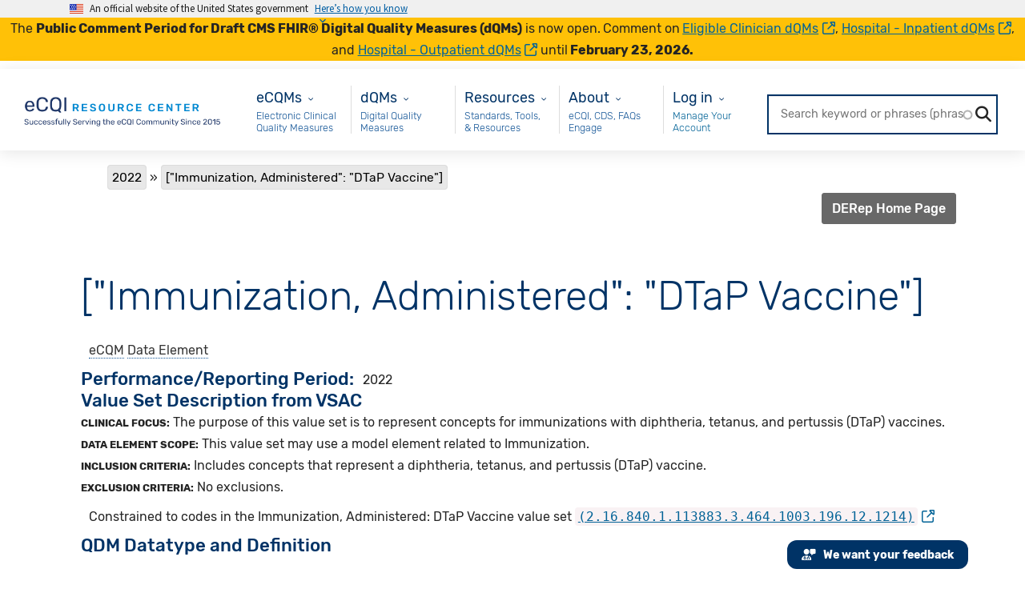

--- FILE ---
content_type: text/html; charset=UTF-8
request_url: https://ecqi.healthit.gov/mcw/2022/ecqm-dataelement/immunizationadministereddtapvaccine.html
body_size: 15218
content:
<!DOCTYPE html>
<html lang="en" dir="ltr" xmlns="http://www.w3.org/1999/xhtml" xml:lang="en">
  <head>
    <meta charset="utf-8" />
<noscript><style>form.antibot * :not(.antibot-message) { display: none !important; }</style>
</noscript><meta name="description" content="Clinical Focus: The purpose of this value set is to represent concepts for immunizations with diphtheria, tetanus, and pertussis (DTaP) vaccines. Data Element Scope: This value set may use a model element related to Immunization. Inclusion Criteria: Includes concepts that represent a diphtheria, tetanus, and pertussis (DTaP) vaccine. Exclusion Criteria: No exclusions." />
<link rel="canonical" href="https://ecqi.healthit.gov/mcw/2022/ecqm-dataelement/immunizationadministereddtapvaccine.html" />
<meta name="Generator" content="Drupal 10 (https://www.drupal.org)" />
<meta name="MobileOptimized" content="width" />
<meta name="HandheldFriendly" content="true" />
<meta name="viewport" content="width=device-width, initial-scale=1.0" />
<link rel="icon" href="/themes/ecqi_theme/favicon.ico" type="image/vnd.microsoft.icon" />

    <title>[&quot;Immunization, Administered&quot;: &quot;DTaP Vaccine&quot;] | eCQI Resource Center</title>
    <link rel="stylesheet" media="all" href="/sites/default/files/css/css_g40ipL-OwzDcPzAxSGyMHlXt6VhACa8gyRJgZiaUDSk.css?delta=0&amp;language=en&amp;theme=ecqi_theme&amp;include=[base64]" />
<link rel="stylesheet" media="all" href="/sites/default/files/css/css_9sbXTjhGFlpoOTZBeD8vUBvEjI22Xg-8GrEMyqyc4uA.css?delta=1&amp;language=en&amp;theme=ecqi_theme&amp;include=[base64]" />
<link rel="stylesheet" media="all" href="https://maxcdn.bootstrapcdn.com/font-awesome/4.7.0/css/font-awesome.min.css" />
<link rel="stylesheet" media="all" href="https://fonts.googleapis.com/css?family=Exo+2:100,100i,200,200i,300,300i,400,400i,500,500i,600,600i,700,700i,800,800i,900,900i" />
<link rel="stylesheet" media="all" href="https://cdn.jsdelivr.net/npm/bootstrap@5.2.3/dist/css/bootstrap.min.css" />
<link rel="stylesheet" media="all" href="/sites/default/files/css/css_yJc42oWTMwCav-FGNW00BWmxaQEUlQSjRNrIoWUtqFA.css?delta=5&amp;language=en&amp;theme=ecqi_theme&amp;include=[base64]" />
<link rel="stylesheet" media="all" href="https://cdnjs.cloudflare.com/ajax/libs/jquery.smartmenus/1.1.0/css/sm-core-css.css" />
<link rel="stylesheet" media="all" href="/sites/default/files/css/css_NBFHw5GbGBB8TUSGH-PvwbISt8sWa5Jr_lFkKPvZNBM.css?delta=7&amp;language=en&amp;theme=ecqi_theme&amp;include=[base64]" />

    <script type="application/json" data-drupal-selector="drupal-settings-json">{"path":{"baseUrl":"\/","pathPrefix":"","currentPath":"node\/168026","currentPathIsAdmin":false,"isFront":false,"currentLanguage":"en"},"pluralDelimiter":"\u0003","suppressDeprecationErrors":true,"ajaxPageState":{"libraries":"[base64]","theme":"ecqi_theme","theme_token":null},"ajaxTrustedUrl":{"\/ecqi-rc-search":true,"form_action_p_pvdeGsVG5zNF_XLGPTvYSKCf43t8qZYSwcfZl2uzM":true,"\/mcw\/2022\/ecqm-dataelement\/immunizationadministereddtapvaccine.html?element_parents=elements\/screenshot\u0026ajax_form=1":true},"gtag":{"tagId":"G-XLJ454HZ78","consentMode":false,"otherIds":[],"events":[],"additionalConfigInfo":[]},"gtm":{"tagId":null,"settings":{"data_layer":"dataLayer","include_classes":false,"allowlist_classes":"","blocklist_classes":"","include_environment":false,"environment_id":"","environment_token":""},"tagIds":["GTM-M2QB2LM6"]},"data":{"extlink":{"extTarget":true,"extTargetAppendNewWindowDisplay":true,"extTargetAppendNewWindowLabel":"(opens in a new window)","extTargetNoOverride":false,"extNofollow":true,"extTitleNoOverride":false,"extNoreferrer":false,"extFollowNoOverride":false,"extClass":"ext","extLabel":"(link is external)","extImgClass":false,"extSubdomains":false,"extExclude":"","extInclude":"","extCssExclude":"#hero-container-homepage","extCssInclude":"","extCssExplicit":"","extAlert":false,"extAlertText":"This link will take you to an external web site. We are not responsible for their content.","extHideIcons":false,"mailtoClass":"mailto","telClass":"","mailtoLabel":"(link sends email)","telLabel":"(link is a phone number)","extUseFontAwesome":true,"extIconPlacement":"append","extPreventOrphan":false,"extFaLinkClasses":"fa fa-external-link","extFaMailtoClasses":"fa fa-envelope-o","extAdditionalLinkClasses":"","extAdditionalMailtoClasses":"","extAdditionalTelClasses":"","extFaTelClasses":"fa fa-phone","allowedDomains":[],"extExcludeNoreferrer":""}},"ckeditorAccordion":{"accordionStyle":{"collapseAll":1,"keepRowsOpen":1,"animateAccordionOpenAndClose":1,"openTabsWithHash":1,"allowHtmlInTitles":0}},"statistics":{"data":{"nid":"168026"},"url":"\/core\/modules\/statistics\/statistics.php"},"search_api_autocomplete":{"ecqi_rc_search":{"auto_submit":true,"min_length":3}},"antibot":{"forms":{"webform-submission-website-feedback-node-168026-add-form":{"id":"webform-submission-website-feedback-node-168026-add-form","key":"gwFjLmURR8PzJAJMvHoeUM0riCbDRdqjzRAmu5mQ64X"}}},"ajax":{"edit-screenshot-upload-button":{"callback":["Drupal\\webform\\Element\\WebformImageFile","uploadAjaxCallback"],"wrapper":"ajax-wrapper","effect":"fade","progress":{"type":"throbber","message":null},"event":"mousedown","keypress":true,"prevent":"click","url":"\/mcw\/2022\/ecqm-dataelement\/immunizationadministereddtapvaccine.html?element_parents=elements\/screenshot\u0026ajax_form=1","httpMethod":"POST","dialogType":"ajax","submit":{"_triggering_element_name":"screenshot_upload_button","_triggering_element_value":"Upload"}}},"file":{"elements":{"#edit-screenshot-upload":"gif,jpg,jpeg,png"}},"user":{"uid":0,"permissionsHash":"706c19805fffca524df55f48e42add0a6a84eb06d6455e4742b1650c24eec867"}}</script>
<script src="/sites/default/files/js/js_FcaB8LjzVDvrb_0OiDbN4OytKFuNnyVuj5BZWukBTp4.js?scope=header&amp;delta=0&amp;language=en&amp;theme=ecqi_theme&amp;include=[base64]"></script>
<script src="https://maxcdn.bootstrapcdn.com/bootstrap/3.3.7/js/bootstrap.min.js"></script>
<script src="/modules/contrib/google_tag/js/gtag.js?t8vejc"></script>
<script src="/modules/contrib/google_tag/js/gtm.js?t8vejc"></script>
<script src="https://www.google.com/recaptcha/api.js?hl=en&amp;render=explicit&amp;onload=drupalRecaptchaOnload" async defer></script>

  </head>
  <body class="page-nid-168026 not-front path-node page-node-type-data-element2 context-mcw-2022-ecqm-dataelement-immunizationadministereddtapvaccinehtml no-sidebars anonymous">
    <a href="#content-main" class="visually-hidden focusable skip-link">
      Skip to main content
    </a>
    <div id="page_content">
      <noscript><iframe src="https://www.googletagmanager.com/ns.html?id=GTM-M2QB2LM6"
                  height="0" width="0" style="display:none;visibility:hidden"></iframe></noscript>

        <div class="dialog-off-canvas-main-canvas" data-off-canvas-main-canvas>
    <!-- Back to top button -->
<svg style="position: absolute; width: 0; height: 0; overflow: hidden;" version="1.1" xmlns="http://www.w3.org/2000/svg" xmlns:xlink="http://www.w3.org/1999/xlink">
  <defs>
    <symbol id="back-to-top-arrow" viewBox="0 0 16 16"><path d="M3.4 7.4l3.6-3.6v12.2h2v-12.2l3.5 3.6 1.4-1.5-5.9-5.9-6 5.9z"></path></symbol>
  </defs>
</svg>
<a class="back-to-top js-scroll-top" title="Back to top" id="back_to_top" href="#main-header">
  <svg role="img" height="20" width="20" aria-labelledby="back-to-top-title">
    <title id="back-to-top-title">Back to top</title>
    <use xlink:href="#back-to-top-arrow"></use>
  </svg>
  <br>
  Top
</a>

<section class="usa-banner" aria-label="Official government website">
	<div class="usa-accordion">
		<header class="usa-banner__header">
			<div class="usa-banner__inner">
				<div class="grid-col-auto">
					<img class="usa-banner__header-flag" src="https://ecqi.healthit.gov/themes/ecqi_theme/assets/images/us_flag_small.png" alt="U.S. flag">
				</div>
				<div class="grid-col-fill tablet:grid-col-auto">
					<p class="usa-banner__header-text">An official website of the United States government</p>
					<p class="usa-banner__header-action" aria-hidden="true">Here’s how you know</p>
				</div>
				<button class="usa-accordion__button usa-banner__button" aria-expanded="false" aria-controls="gov-banner">
					<span class="usa-banner__button-text">Here’s how you know</span>
				</button>
			</div>
		</header>
		<div class="usa-banner__content usa-accordion__content" id="gov-banner">
			<div class="grid-row grid-gap-lg">
				<div class="usa-banner__guidance tablet:grid-col-6">
					<img class="usa-banner__icon usa-media-block__img" src="https://ecqi.healthit.gov/themes/ecqi_theme/assets/images/icon-dot-gov.svg" role="img" alt="Dot gov">
					<div class="usa-media-block__body">
						<p>
							<strong>
								Official websites use
								.gov							</strong>
							<br/>
															A <strong>.gov</strong> website belongs to an official government organization in the United States.
													</p>
					</div>
				</div>
				<div class="usa-banner__guidance tablet:grid-col-6">
					<img class="usa-banner__icon usa-media-block__img" src="https://ecqi.healthit.gov/themes/ecqi_theme/assets/images/icon-https.svg" role="img" alt="Https">
					<div class="usa-media-block__body">
						<p>
							<strong>
								Secure
								.gov
								websites use HTTPS							</strong>
							<br/>
							A
							<strong>lock</strong>
							(<span class="icon-lock">
								<svg xmlns="http://www.w3.org/2000/svg" width="52" height="64" viewbox="0 0 52 64" class="usa-banner__lock-image" role="img" aria-labelledby="banner-lock-title banner-lock-description">
									<title id="banner-lock-title">Lock</title>
									<desc id="banner-lock-description">A locked padlock</desc><path fill="#000000" fill-rule="evenodd" d="M26 0c10.493 0 19 8.507 19 19v9h3a4 4 0 0 1 4 4v28a4 4 0 0 1-4 4H4a4 4 0 0 1-4-4V32a4 4 0 0 1 4-4h3v-9C7 8.507 15.507 0 26 0zm0 8c-5.979 0-10.843 4.77-10.996 10.712L15 19v9h22v-9c0-6.075-4.925-11-11-11z"/></svg>
							</span>)
														                or
							<strong>https://</strong>
							means you’ve safely connected to the
							.gov
							website. Share sensitive information only on official, secure websites.						</p>
					</div>
				</div>
			</div>
		</div>
	</div>
</section>



<!-- End Back to top button -->
<div class="banner">
       <div class="region region-banner">
    <div id="block-ecqi-theme-announcementbanner" class="block block-block-content block-block-content11ec2b77-3f2e-45b2-8233-fa8478ce89b4">
  
      
      <div class="content">
      
            <div class="clearfix text-formatted field field--name-body field--type-text-with-summary field--label-hidden field__item"><div class="bg-warning"><p class="text-align-center" data-prosemirror-content-type="node" data-prosemirror-node-name="paragraph" data-prosemirror-node-block="true" data-pm-slice="1 1 []">The <strong>Public Comment Period for Draft CMS FHIR</strong><span class="title-text" style="box-sizing:border-box;"><strong>®</strong></span><strong> Digital Quality Measures (dQMs)</strong> is now open.<strong> </strong>Comment on<strong> </strong><a href="https://oncprojectracking.healthit.gov/support/browse/CQM-8399">Eligible Clinician dQMs</a>, <a href="https://oncprojectracking.healthit.gov/support/projects/CQM/issues/CQM-8400?filter=allopenissues">Hospital - Inpatient dQMs</a>, and <a href="https://oncprojectracking.healthit.gov/support/projects/CQM/issues/CQM-8402?filter=allopenissues">Hospital - Outpatient dQMs</a> until<strong> February 23, 2026.</strong></p></div></div>
      
    </div>
  </div>

  </div>

  </div>

<!-- Header and Navbar -->
<header id="main-header" class="main-header">
  <!-- Sliding Header Widget -->
  
  <nav class="navbar topnav navbar-default col-xs-12">
    <button type="button" class="navbar-toggle">
      <span class="sr-only">Toggle navigation</span>
      <span class="icon-bar"></span>
      <span class="icon-bar"></span>
      <span class="icon-bar"></span>
    </button>

    <div class="container-fluid">
      <div class="navbar">
        <div class="navbar-header">
                        <div class="region region-header">
    <div id="block-ecqi-theme-branding" class="site-branding block block-system block-system-branding-block">
  
      
        <div class="brand logo">
      <a href="/" title="Home" aria-label="Home page" rel="home" class="site-branding__logo">
        <img height="52" width="214" src="/sites/default/files/eCQI_Logo.png" alt="Home" />
      </a>
    </div>
    </div>

  </div>

                  </div>
        <!-- Navigation -->
        <div id="nav-menu" class="container">
                        <div class="region region-primary-menu">
    <nav aria-labelledby="block-ecqms-menu" id="block-ecqms" class="block block-menu navigation menu--ecqms">
            
  <h2 class="visually-hidden" id="block-ecqms-menu">eCQMs</h2>
  

        

          <ul class="list-unstyled">
              <li class="dropdown " >
          <a class="dropdown-toggle" data-toggle="dropdown"></a>
          <div class="content-wrapper">
            <div class="dropdown-title">      <span>eCQMs</span>
  </div>
            <div class="dropdown-description">
                            Electronic Clinical Quality Measures
                                        <div class="dropdown-menu double-column-mips">
          <div class="row">

                        
                                                                                                                                                                                                                                            
              
  <div id="left-column-eCQMs-0" class="col-xs-6">
    <div class="multi-column-dropdown">

      
        <span class="dropdown-header">
          Eligible Clinician
        </span>

                        <a href="/ep-ec?global_measure_group=eCQMs" data-drupal-link-query="{&quot;global_measure_group&quot;:&quot;eCQMs&quot;}">EC eCQMs</a>
  
        
      
        <span class="dropdown-header">
          Hospital
        </span>

                        <a href="/eh-cah?global_measure_group=eCQMs" data-drupal-link-query="{&quot;global_measure_group&quot;:&quot;eCQMs&quot;}">Inpatient eCQMs</a>
      <a href="/oqr?global_measure_group=eCQMs" data-drupal-link-query="{&quot;global_measure_group&quot;:&quot;eCQMs&quot;}">Outpatient eCQMs</a>
  
        
          </div>
  </div>

                <div id="right-column-eCQMs-0" class="col-xs-6">
    <div class="multi-column-dropdown">

      
      <span class="dropdown-header">
        New to eCQMs?
      </span>

                        <a href="/ecqms">Get Started with eCQMs</a>
      <a href="/ecqm-lifecycle" data-drupal-link-system-path="node/190591">eCQM Lifecycle</a>
  
        
      
      <span class="dropdown-header">
        MEASURE COLLABORATION
      </span>

                        <a href="/mc-workspace-2" data-drupal-link-system-path="mc-workspace-2">Measure Collaboration (MC) Workspace</a>
      <a href="/mc-workspace-2/data-element-repository" data-drupal-link-system-path="mc-workspace-2/data-element-repository">eCQM Data Element Repository (DERep)</a>
  
        
      
    </div>
  </div>


                      </div>
        </div>
                              <div class="dropdown-menu double-column-mips">
          <div class="row">

                        
                                                                                                                                                                                                                                            
              
  <div id="left-column-eCQMs-1" class="col-xs-6">
    <div class="multi-column-dropdown">

      
        <span class="dropdown-header">
          Eligible Clinician
        </span>

                        <a href="/ep-ec?global_measure_group=eCQMs" data-drupal-link-query="{&quot;global_measure_group&quot;:&quot;eCQMs&quot;}">EC eCQMs</a>
  
        
      
        <span class="dropdown-header">
          Hospital
        </span>

                        <a href="/eh-cah?global_measure_group=eCQMs" data-drupal-link-query="{&quot;global_measure_group&quot;:&quot;eCQMs&quot;}">Inpatient eCQMs</a>
      <a href="/oqr?global_measure_group=eCQMs" data-drupal-link-query="{&quot;global_measure_group&quot;:&quot;eCQMs&quot;}">Outpatient eCQMs</a>
  
        
          </div>
  </div>

                <div id="right-column-eCQMs-1" class="col-xs-6">
    <div class="multi-column-dropdown">

      
      <span class="dropdown-header">
        New to eCQMs?
      </span>

                        <a href="/ecqms">Get Started with eCQMs</a>
      <a href="/ecqm-lifecycle" data-drupal-link-system-path="node/190591">eCQM Lifecycle</a>
  
        
      
      <span class="dropdown-header">
        MEASURE COLLABORATION
      </span>

                        <a href="/mc-workspace-2" data-drupal-link-system-path="mc-workspace-2">Measure Collaboration (MC) Workspace</a>
      <a href="/mc-workspace-2/data-element-repository" data-drupal-link-system-path="mc-workspace-2/data-element-repository">eCQM Data Element Repository (DERep)</a>
  
        
      
    </div>
  </div>


                      </div>
        </div>
                              <div class="dropdown-menu double-column-mips">
          <div class="row">

                        
                                                                                                                                                                                                                                            
              
  <div id="left-column-eCQMs-2" class="col-xs-6">
    <div class="multi-column-dropdown">

      
        <span class="dropdown-header">
          Eligible Clinician
        </span>

                        <a href="/ep-ec?global_measure_group=eCQMs" data-drupal-link-query="{&quot;global_measure_group&quot;:&quot;eCQMs&quot;}">EC eCQMs</a>
  
        
      
        <span class="dropdown-header">
          Hospital
        </span>

                        <a href="/eh-cah?global_measure_group=eCQMs" data-drupal-link-query="{&quot;global_measure_group&quot;:&quot;eCQMs&quot;}">Inpatient eCQMs</a>
      <a href="/oqr?global_measure_group=eCQMs" data-drupal-link-query="{&quot;global_measure_group&quot;:&quot;eCQMs&quot;}">Outpatient eCQMs</a>
  
        
          </div>
  </div>

                <div id="right-column-eCQMs-2" class="col-xs-6">
    <div class="multi-column-dropdown">

      
      <span class="dropdown-header">
        New to eCQMs?
      </span>

                        <a href="/ecqms">Get Started with eCQMs</a>
      <a href="/ecqm-lifecycle" data-drupal-link-system-path="node/190591">eCQM Lifecycle</a>
  
        
      
      <span class="dropdown-header">
        MEASURE COLLABORATION
      </span>

                        <a href="/mc-workspace-2" data-drupal-link-system-path="mc-workspace-2">Measure Collaboration (MC) Workspace</a>
      <a href="/mc-workspace-2/data-element-repository" data-drupal-link-system-path="mc-workspace-2/data-element-repository">eCQM Data Element Repository (DERep)</a>
  
        
      
    </div>
  </div>


                      </div>
        </div>
                              <div class="dropdown-menu double-column-mips">
          <div class="row">

                        
                                                                                                                                                                                                                                            
              
  <div id="left-column-eCQMs-3" class="col-xs-6">
    <div class="multi-column-dropdown">

      
        <span class="dropdown-header">
          Eligible Clinician
        </span>

                        <a href="/ep-ec?global_measure_group=eCQMs" data-drupal-link-query="{&quot;global_measure_group&quot;:&quot;eCQMs&quot;}">EC eCQMs</a>
  
        
      
        <span class="dropdown-header">
          Hospital
        </span>

                        <a href="/eh-cah?global_measure_group=eCQMs" data-drupal-link-query="{&quot;global_measure_group&quot;:&quot;eCQMs&quot;}">Inpatient eCQMs</a>
      <a href="/oqr?global_measure_group=eCQMs" data-drupal-link-query="{&quot;global_measure_group&quot;:&quot;eCQMs&quot;}">Outpatient eCQMs</a>
  
        
          </div>
  </div>

                <div id="right-column-eCQMs-3" class="col-xs-6">
    <div class="multi-column-dropdown">

      
      <span class="dropdown-header">
        New to eCQMs?
      </span>

                        <a href="/ecqms">Get Started with eCQMs</a>
      <a href="/ecqm-lifecycle" data-drupal-link-system-path="node/190591">eCQM Lifecycle</a>
  
        
      
      <span class="dropdown-header">
        MEASURE COLLABORATION
      </span>

                        <a href="/mc-workspace-2" data-drupal-link-system-path="mc-workspace-2">Measure Collaboration (MC) Workspace</a>
      <a href="/mc-workspace-2/data-element-repository" data-drupal-link-system-path="mc-workspace-2/data-element-repository">eCQM Data Element Repository (DERep)</a>
  
        
      
    </div>
  </div>


                      </div>
        </div>
            
    
  
            </div>
          </div>
        </li>
          </ul>
  






    <div class="menu-accordion accordion panel-group">
              
  <div id="eCQMs-accordion" class="panel panel-default">
    <div class="panel-heading">
      <span class="panel-title">
              <!-- url is null or empty<br> -->
        <a data-toggle="collapse" data-parent="#accordion"
          href="#accordion-id-eCQMs">
          eCQMs
        </a>
        </span>
        <div id="accordion-id-eCQMs"
          class="panel-collapse collapse">
                  <div class="panel-body">
              <span class="dropdown-header">
      Eligible Clinician
    </span>
    <div class="dropdown-body">
                  <a href="/ep-ec?global_measure_group=eCQMs" data-drupal-link-query="{&quot;global_measure_group&quot;:&quot;eCQMs&quot;}">EC eCQMs</a>
  
          </div>
      <span class="dropdown-header">
      New to eCQMs?
    </span>
    <div class="dropdown-body">
                  <a href="/ecqms">Get Started with eCQMs</a>
      <a href="/ecqm-lifecycle" data-drupal-link-system-path="node/190591">eCQM Lifecycle</a>
  
          </div>
      <span class="dropdown-header">
      Hospital
    </span>
    <div class="dropdown-body">
                  <a href="/eh-cah?global_measure_group=eCQMs" data-drupal-link-query="{&quot;global_measure_group&quot;:&quot;eCQMs&quot;}">Inpatient eCQMs</a>
      <a href="/oqr?global_measure_group=eCQMs" data-drupal-link-query="{&quot;global_measure_group&quot;:&quot;eCQMs&quot;}">Outpatient eCQMs</a>
  
          </div>
      <span class="dropdown-header">
      MEASURE COLLABORATION
    </span>
    <div class="dropdown-body">
                  <a href="/mc-workspace-2" data-drupal-link-system-path="mc-workspace-2">Measure Collaboration (MC) Workspace</a>
      <a href="/mc-workspace-2/data-element-repository" data-drupal-link-system-path="mc-workspace-2/data-element-repository">eCQM Data Element Repository (DERep)</a>
  
          </div>
  
    </div>
  
        </div>
          </div>
  </div>

      </div>







  </nav>
<nav aria-labelledby="block-maindqm-menu" id="block-maindqm" class="block block-menu navigation menu--main---dqm">
            
  <h2 class="visually-hidden" id="block-maindqm-menu">Main - dQM</h2>
  

        

          <ul class="list-unstyled">
              <li class="dropdown " >
          <a class="dropdown-toggle" data-toggle="dropdown"></a>
          <div class="content-wrapper">
            <div class="dropdown-title">      <a href="/dqm">dQMs</a>
  </div>
            <div class="dropdown-description">
                            Digital Quality Measures
                                              
    
  
            </div>
          </div>
        </li>
          </ul>
  






    <div class="menu-accordion accordion panel-group">
              
  <div id="dQMs-accordion" class="panel panel-default">
    <div class="panel-heading">
      <span class="panel-title">
              <!-- url is NOT null or empty -->
        <a href="/dqm">dQMs</a>
        </span>
          </div>
  </div>

      </div>







  </nav>
<nav aria-labelledby="block-resources-menu" id="block-resources" class="block block-menu navigation menu--resources">
            
  <h2 class="visually-hidden" id="block-resources-menu">Resources</h2>
  

        

          <ul class="list-unstyled">
              <li class="dropdown " >
          <a class="dropdown-toggle" data-toggle="dropdown"></a>
          <div class="content-wrapper">
            <div class="dropdown-title">      <span>Resources</span>
  </div>
            <div class="dropdown-description">
                            Standards, Tools, &amp; Resources
                                        <div class="dropdown-menu double-column-mips">
          <div class="row">

                        
                                                                                                                            
              
  <div id="left-column-Resources-0" class="col-xs-6">
    <div class="multi-column-dropdown">

      
        <span class="dropdown-header">
          Resources and Tools
        </span>

                        <a href="/ecqi-tools-key-resources">eCQI Tools &amp; Resources Library</a>
      <a href="/ecqi-tools-key-resources/ecqm-standards-and-tools-versions" data-drupal-link-system-path="node/192101">eCQM Standards and Tools Versions</a>
      <a href="/ecqm-and-ecqi-education-resources" data-drupal-link-system-path="node/131051">eCQM and eCQI Educational Resources</a>
      <a href="/ecqm-implementation-checklist" data-drupal-link-system-path="node/130981">eCQM Implementation Checklist</a>
      <a href="/ecqm-annual-timeline" title="eCQM Annual Timeline" data-drupal-link-system-path="ecqm-annual-timeline">eCQM Annual Timeline</a>
      <a href="/value-set-information" title="VSG">Value Set Information</a>
  
        
          </div>
  </div>

                <div id="right-column-Resources-0" class="col-xs-6">
    <div class="multi-column-dropdown">

      
      <span class="dropdown-header">
        eCQI Standards
      </span>

                        <a href="/standards-summary">Standards Summary</a>
      <a href="/standards-harmonization" data-drupal-link-system-path="node/130961">Standards Harmonization</a>
      <a href="/cql">CQL - Clinical Quality Language</a>
      <a href="/fhir">FHIR® - Fast Healthcare Interoperability Resources®</a>
      <a href="/hqmf">HQMF - Health Quality Measure Format</a>
      <a href="/qdm">QDM - Quality Data Model</a>
      <a href="/qi-core">QI-Core – Quality Improvement Core</a>
      <a href="/qrda">QRDA - Quality Reporting Document Architecture</a>
      <a href="https://uscdiplus.healthit.gov/uscdi?id=uscdi_ec_dashboard">USCDI+ Quality - United States Core Data for Interoperability Plus Quality</a>
  
        
      
    </div>
  </div>


                      </div>
        </div>
                              <div class="dropdown-menu double-column-mips">
          <div class="row">

                        
                                                                                                                            
              
  <div id="left-column-Resources-1" class="col-xs-6">
    <div class="multi-column-dropdown">

      
        <span class="dropdown-header">
          Resources and Tools
        </span>

                        <a href="/ecqi-tools-key-resources">eCQI Tools &amp; Resources Library</a>
      <a href="/ecqi-tools-key-resources/ecqm-standards-and-tools-versions" data-drupal-link-system-path="node/192101">eCQM Standards and Tools Versions</a>
      <a href="/ecqm-and-ecqi-education-resources" data-drupal-link-system-path="node/131051">eCQM and eCQI Educational Resources</a>
      <a href="/ecqm-implementation-checklist" data-drupal-link-system-path="node/130981">eCQM Implementation Checklist</a>
      <a href="/ecqm-annual-timeline" title="eCQM Annual Timeline" data-drupal-link-system-path="ecqm-annual-timeline">eCQM Annual Timeline</a>
      <a href="/value-set-information" title="VSG">Value Set Information</a>
  
        
          </div>
  </div>

                <div id="right-column-Resources-1" class="col-xs-6">
    <div class="multi-column-dropdown">

      
      <span class="dropdown-header">
        eCQI Standards
      </span>

                        <a href="/standards-summary">Standards Summary</a>
      <a href="/standards-harmonization" data-drupal-link-system-path="node/130961">Standards Harmonization</a>
      <a href="/cql">CQL - Clinical Quality Language</a>
      <a href="/fhir">FHIR® - Fast Healthcare Interoperability Resources®</a>
      <a href="/hqmf">HQMF - Health Quality Measure Format</a>
      <a href="/qdm">QDM - Quality Data Model</a>
      <a href="/qi-core">QI-Core – Quality Improvement Core</a>
      <a href="/qrda">QRDA - Quality Reporting Document Architecture</a>
      <a href="https://uscdiplus.healthit.gov/uscdi?id=uscdi_ec_dashboard">USCDI+ Quality - United States Core Data for Interoperability Plus Quality</a>
  
        
      
    </div>
  </div>


                      </div>
        </div>
            
    
  
            </div>
          </div>
        </li>
          </ul>
  






    <div class="menu-accordion accordion panel-group">
              
  <div id="Resources-accordion" class="panel panel-default">
    <div class="panel-heading">
      <span class="panel-title">
              <!-- url is null or empty<br> -->
        <a data-toggle="collapse" data-parent="#accordion"
          href="#accordion-id-Resources">
          Resources
        </a>
        </span>
        <div id="accordion-id-Resources"
          class="panel-collapse collapse">
                  <div class="panel-body">
              <span class="dropdown-header">
      Resources and Tools
    </span>
    <div class="dropdown-body">
                  <a href="/ecqi-tools-key-resources">eCQI Tools &amp; Resources Library</a>
      <a href="/ecqi-tools-key-resources/ecqm-standards-and-tools-versions" data-drupal-link-system-path="node/192101">eCQM Standards and Tools Versions</a>
      <a href="/ecqm-and-ecqi-education-resources" data-drupal-link-system-path="node/131051">eCQM and eCQI Educational Resources</a>
      <a href="/ecqm-implementation-checklist" data-drupal-link-system-path="node/130981">eCQM Implementation Checklist</a>
      <a href="/ecqm-annual-timeline" title="eCQM Annual Timeline" data-drupal-link-system-path="ecqm-annual-timeline">eCQM Annual Timeline</a>
      <a href="/value-set-information" title="VSG">Value Set Information</a>
  
          </div>
      <span class="dropdown-header">
      eCQI Standards
    </span>
    <div class="dropdown-body">
                  <a href="/standards-summary">Standards Summary</a>
      <a href="/standards-harmonization" data-drupal-link-system-path="node/130961">Standards Harmonization</a>
      <a href="/cql">CQL - Clinical Quality Language</a>
      <a href="/fhir">FHIR® - Fast Healthcare Interoperability Resources®</a>
      <a href="/hqmf">HQMF - Health Quality Measure Format</a>
      <a href="/qdm">QDM - Quality Data Model</a>
      <a href="/qi-core">QI-Core – Quality Improvement Core</a>
      <a href="/qrda">QRDA - Quality Reporting Document Architecture</a>
      <a href="https://uscdiplus.healthit.gov/uscdi?id=uscdi_ec_dashboard">USCDI+ Quality - United States Core Data for Interoperability Plus Quality</a>
  
          </div>
  
    </div>
  
        </div>
          </div>
  </div>

      </div>







  </nav>
<nav aria-labelledby="block-about-menu" id="block-about" class="block block-menu navigation menu--about">
            
  <h2 class="visually-hidden" id="block-about-menu">About</h2>
  

        

          <ul class="list-unstyled">
              <li class="dropdown " >
          <a class="dropdown-toggle" data-toggle="dropdown"></a>
          <div class="content-wrapper">
            <div class="dropdown-title">      <span>About</span>
  </div>
            <div class="dropdown-description">
                            eCQI, CDS, FAQs Engage
                                        <div class="dropdown-menu double-column-mips">
          <div class="row">

                        
                                                                                                                            
              
  <div id="left-column-About-0" class="col-xs-6">
    <div class="multi-column-dropdown">

      
        <span class="dropdown-header">
          Learn more about
        </span>

                        <a href="/about-ecqi" data-drupal-link-system-path="node/190581">About eCQI</a>
      <a href="/standards-based-clinical-practice-guidelines-digital-age">Standards-based Clinical Practice Guidelines for the Digital Age</a>
      <a href="/cds">CDS - Clinical Decision Support</a>
      <a href="/faq" data-drupal-link-system-path="faq">FAQs - Frequently Asked Questions</a>
      <a href="/glossary" data-drupal-link-system-path="glossary">Glossary</a>
  
        
          </div>
  </div>

                <div id="right-column-About-0" class="col-xs-6">
    <div class="multi-column-dropdown">

      
      <span class="dropdown-header">
        Engage
      </span>

                        <a href="/ecqi-resource-center-user-group" title="eCQI Resource Center User Group" data-drupal-link-system-path="node/172811">eCQI Resource Center User Group</a>
      <a href="/calendar" data-drupal-link-system-path="calendar">Upcoming Events</a>
      <a href="/engage-electronic-clinical-quality-improvement-ecqi" data-drupal-link-system-path="node/131151">Engage in eCQI</a>
      <a href="/contact" data-drupal-link-system-path="node/133496">Contact Us</a>
  
        
      
    </div>
  </div>


                      </div>
        </div>
                              <div class="dropdown-menu double-column-mips">
          <div class="row">

                        
                                                                                                                            
              
  <div id="left-column-About-1" class="col-xs-6">
    <div class="multi-column-dropdown">

      
        <span class="dropdown-header">
          Learn more about
        </span>

                        <a href="/about-ecqi" data-drupal-link-system-path="node/190581">About eCQI</a>
      <a href="/standards-based-clinical-practice-guidelines-digital-age">Standards-based Clinical Practice Guidelines for the Digital Age</a>
      <a href="/cds">CDS - Clinical Decision Support</a>
      <a href="/faq" data-drupal-link-system-path="faq">FAQs - Frequently Asked Questions</a>
      <a href="/glossary" data-drupal-link-system-path="glossary">Glossary</a>
  
        
          </div>
  </div>

                <div id="right-column-About-1" class="col-xs-6">
    <div class="multi-column-dropdown">

      
      <span class="dropdown-header">
        Engage
      </span>

                        <a href="/ecqi-resource-center-user-group" title="eCQI Resource Center User Group" data-drupal-link-system-path="node/172811">eCQI Resource Center User Group</a>
      <a href="/calendar" data-drupal-link-system-path="calendar">Upcoming Events</a>
      <a href="/engage-electronic-clinical-quality-improvement-ecqi" data-drupal-link-system-path="node/131151">Engage in eCQI</a>
      <a href="/contact" data-drupal-link-system-path="node/133496">Contact Us</a>
  
        
      
    </div>
  </div>


                      </div>
        </div>
            
    
  
            </div>
          </div>
        </li>
          </ul>
  






    <div class="menu-accordion accordion panel-group">
              
  <div id="About-accordion" class="panel panel-default">
    <div class="panel-heading">
      <span class="panel-title">
              <!-- url is null or empty<br> -->
        <a data-toggle="collapse" data-parent="#accordion"
          href="#accordion-id-About">
          About
        </a>
        </span>
        <div id="accordion-id-About"
          class="panel-collapse collapse">
                  <div class="panel-body">
              <span class="dropdown-header">
      Learn more about
    </span>
    <div class="dropdown-body">
                  <a href="/about-ecqi" data-drupal-link-system-path="node/190581">About eCQI</a>
      <a href="/standards-based-clinical-practice-guidelines-digital-age">Standards-based Clinical Practice Guidelines for the Digital Age</a>
      <a href="/cds">CDS - Clinical Decision Support</a>
      <a href="/faq" data-drupal-link-system-path="faq">FAQs - Frequently Asked Questions</a>
      <a href="/glossary" data-drupal-link-system-path="glossary">Glossary</a>
  
          </div>
      <span class="dropdown-header">
      Engage
    </span>
    <div class="dropdown-body">
                  <a href="/ecqi-resource-center-user-group" title="eCQI Resource Center User Group" data-drupal-link-system-path="node/172811">eCQI Resource Center User Group</a>
      <a href="/calendar" data-drupal-link-system-path="calendar">Upcoming Events</a>
      <a href="/engage-electronic-clinical-quality-improvement-ecqi" data-drupal-link-system-path="node/131151">Engage in eCQI</a>
      <a href="/contact" data-drupal-link-system-path="node/133496">Contact Us</a>
  
          </div>
  
    </div>
  
        </div>
          </div>
  </div>

      </div>







  </nav>
<nav aria-labelledby="block-login-menu" id="block-login" class="block block-menu navigation menu--login">
            
  <h2 class="visually-hidden" id="block-login-menu">User Login</h2>
  

        

          <ul class="list-unstyled">
              <li class="dropdown " >
          <a class="dropdown-toggle" data-toggle="dropdown"></a>
          <div class="content-wrapper">
            <div class="dropdown-title">      <a href="/user/login" data-drupal-link-system-path="user/login">Log in</a>
  </div>
            <div class="dropdown-description">
                            <a href="/user/login" data-drupal-link-system-path="user/login">Manage Your Account</a>
    
  
            </div>
          </div>
        </li>
          </ul>
  






    <div class="menu-accordion accordion panel-group">
              
  <div id="Login-accordion" class="panel panel-default">
    <div class="panel-heading">
      <span class="panel-title">
              <!-- url is NOT null or empty -->
        <a href="/user/login">Log in</a>
        </span>
          </div>
  </div>

      </div>







  </nav>
<div class="views-exposed-form block block-views block-views-exposed-filter-blockecqi-rc-search-block-1" data-drupal-selector="views-exposed-form-ecqi-rc-search-block-1" id="block-ecqi-theme-exposedformecqi-rc-searchblock-1">
  
      
      <div class="content">
      
  <form action="/ecqi-rc-search" method="get" id="views-exposed-form-ecqi-rc-search-block-1" accept-charset="UTF-8">
    <fieldset>
      <legend class="hidden">Form views-exposed-form-ecqi-rc-search-block-1</legend>
      <div class="form--inline clearfix">
  <div class="js-form-item form-item js-form-type-search-api-autocomplete form-type-search-api-autocomplete js-form-item-search-api-fulltext form-item-search-api-fulltext form-no-label">
        
<input
       data-drupal-selector="edit-search-api-fulltext" data-search-api-autocomplete-search="ecqi_rc_search" class="form-autocomplete form-text" data-autocomplete-path="/search_api_autocomplete/ecqi_rc_search?display=block_1&amp;&amp;filter=search_api_fulltext" type="text" id="edit-search-api-fulltext" name="search_api_fulltext" value="" size="30" maxlength="128" title="Form field for element edit-search-api-fulltext"
  />

        </div>
<div data-drupal-selector="edit-actions" class="form-actions js-form-wrapper form-wrapper" id="edit-actions">
<input
       data-drupal-selector="edit-submit-ecqi-rc-search" type="submit" id="edit-submit-ecqi-rc-search" value="Apply" class="button js-form-submit form-submit" title="Form field for element edit-submit-ecqi-rc-search"
  />
</div>

</div>

    </fieldset>
  </form>


    </div>
  </div>

  </div>

                  </div>
        <!--End Navigation -->
      </div>
    </div>
  </nav>

  <!-- Banner -->
      <!-- End Banner -->
</header>
<!--End Header and Navbar -->

<!--Search-->
  <!--End Search-->

<!--Home page banner-->
  <!--End Home page banner-->

<!--Highlighted-->
  <!--End Highlighted-->

<!--Help-->
  <!--End Help-->

<!-- Start Top Widget -->
  <!--End Top Widget -->

<!-- Page Title -->
  <!-- End Page Title -->


<!-- layout -->
<div id="wrapper">
  <!-- start: Container -->
  <div id="content-main" class="container">

    <!--Start Content Top-->
        <!--End Content Top-->

    <!--start:Breadcrumbs -->
	    <div class="row">
            <div id="ecqi-breadcrumb">  <div class="region region-breadcrumb">
    <div id="block-ecqi-theme-breadcrumbs" class="block block-system block-system-breadcrumb-block">
  
      
      <div class="content">
        <nav class="breadcrumb" aria-labelledby="system-breadcrumb">
    <h2 id="system-breadcrumb" class="visually-hidden">Breadcrumb</h2>
    <ul>
          <li>
                  <a href="/">2022</a>
              </li>
          <li>
                  <a href="/mcw/2022/ecqm-dataelement/immunizationadministereddtapvaccine.html">[&quot;Immunization, Administered&quot;: &quot;DTaP Vaccine&quot;]</a>
              </li>
        </ul>
  </nav>

    </div>
  </div>
<div data-drupal-messages-fallback class="hidden"></div>

  </div>
</div>

    </div>
	    <!--End Breadcrumbs-->

    <div class="row layout">
      <!--- Start Left Sidebar -->
            <!---End Left Sidebar -->

      <!--- Start content -->
                <div class="col-lg-12 content-page content-layout">
              <div class="region region-content">
    <div id="block-derephomebutton" class="block block-block-content block-block-content596a090b-68d0-4d05-b642-7b6d0fbe51fa">
  
      
      <div class="content">
      
            <div class="clearfix text-formatted field field--name-body field--type-text-with-summary field--label-hidden field__item"><a class="form-submit btn btn-default" style="float:right; margin-top:-25px;" href="/mc-workspace-2/data-element-repository"><i class="icon-home" aria-hidden="true"> </i> DERep Home Page</a></div>
      
    </div>
  </div>
<div id="block-ecqi-theme-titlesection" class="block block-blockgroup block-block-grouptitle-section">
  
      
      <div class="content">
      
  <h1><span class="title-icon"></span><span class="title-text">[&quot;Immunization, Administered&quot;: &quot;DTaP Vaccine&quot;]</span></h1>


    </div>
  </div>
<div id="block-ecqi-theme-content" class="block block-system block-system-main-block">
  
      
      <div class="content">
      
<div  class="node node--type-data-element2 node--promoted node--view-mode-full data-element-result">

  
    

  
  <div class="node__content">
      <div class="node__links">
        <ul class="links inline">
          <li class="flag-email-og">
                  
              </li>
          <li class="flag-subscribe-og">
                  
              </li>
      </ul>
  </div>

            <div class="field field--name-field-package field--type-entity-reference field--label-hidden field__item">
<div>
  
            <div class="clearfix text-formatted field field--name-description field--type-text-long field--label-hidden field__item"><div class="photoswipe-gallery"><p><a href="/glossary/electronic-clinical-quality-measure-ecqm" title="An electronic clinical quality measure (eCQM) is a measure specified in a standard electronic format that uses data electronically extracted from electronic health records (EHR) and/or health information technology (IT) systems to measure the quality of health care provided." class="glossify-tooltip-link">eCQM</a> <a href="/glossary/data-element" title="A data element in quality measurement or improvement refers to a specific piece of information that is collected and stored in a healthcare system. Each data element represents a single unit of data and can include various types of data such as patient demographics, clinical measurements, lab results, and treatment details." class="glossify-tooltip-link">Data Element</a></p>
</div></div>
      
</div>
</div>
      
  <div class="field field--name-field-year field--type-integer field--label-inline clearfix">
    <div class="field__label">Performance/Reporting Period</div>
              <div class="field__item">2022</div>
          </div>

  <div class="clearfix text-formatted field field--name-body field--type-text-with-summary field--label-above">
    <div class="field__label">Value Set Description from VSAC</div>
              <div class="field__item"><span class='de-label'>Clinical Focus:</span> The purpose of this value set is to represent concepts for immunizations with diphtheria, tetanus, and pertussis (DTaP) vaccines.<br>
  <span class='de-label'>Data Element Scope:</span> This value set may use a model element related to Immunization.<br>
  <span class='de-label'>Inclusion Criteria:</span> Includes concepts that represent a diphtheria, tetanus, and pertussis (DTaP) vaccine.<br>
  <span class='de-label'>Exclusion Criteria:</span> No exclusions.<br></div>
          </div>

            <div class="field field--name-field-code-constraint field--type-entity-reference-revisions field--label-hidden field__item">  <div class="paragraph paragraph--type--code-constraint paragraph--view-mode--default">
          
            <div class="clearfix text-formatted field field--name-field-description field--type-text-long field--label-hidden field__item"><p>Constrained to codes in the Immunization, Administered: DTaP Vaccine value set <a href='https://vsac.nlm.nih.gov/valueset/2.16.840.1.113883.3.464.1003.196.12.1214/expansion/eCQM%20Update%202020-05-07' target='_blank' rel='noopener noreferrer'> <code>(2.16.840.1.113883.3.464.1003.196.12.1214)</code></a></p></div>
      
      </div>
</div>
      
  <div class="field field--name-field-base-element field--type-entity-reference field--label-above">
    <div class="field__label">QDM Datatype and Definition</div>
              <div class="field__item">
<div  class="node node--type-data-element2 node--promoted node--view-mode-inline-element data-element-result">

  
      <h2>
      <a href="/mcw/2022/qdm-dataelement/immunizationadministered.html" rel="bookmark"><span class="field field--name-title field--type-string field--label-hidden">&quot;Immunization, Administered&quot;</span>
</a>
    </h2>
    

  
  <div class="node__content">
    
            <div class="clearfix text-formatted field field--name-body field--type-text-with-summary field--label-hidden field__item"><p>Data elements that meet criteria using this datatype should document that the vaccine indicated by the QDM category and its corresponding value set was actually administered to the patient.</p>

<p>Timing: The <em>relevant dateTime</em> references the point in time the immunization is administered.</p>

<p>Notes: <em>negation rationale</em> indicates a one-time documentation of a reason an activity is not performed. Negation of QDM datatype-related actions for a reason always use the <em>author dateTime</em> attribute to reference timing and must not use <em>relevantPeriod</em>.<br />
&nbsp;</p>
</div>
      
  </div>

</div>
</div>
          </div>

  <div class="field field--name-field-child-attributes field--type-entity-reference field--label-above">
    <div class="field__label">QDM Attributes</div>
          <div class="field__items">
              <div class="field__item">
<div  class="node node--type-data-element2 node--promoted node--view-mode-search-result data-element-result">

  
      <h2>
      <a href="/mcw/2022/qdm-attribute/relevantdatetime.html" rel="bookmark"><span class="field field--name-title field--type-string field--label-hidden"><i>relevantDateTime</i></span>
</a>
    </h2>
    

  
  <div class="node__content">
    
            <div class="clearfix text-formatted field field--name-body field--type-text-with-summary field--label-hidden field__item">Relevant dateTime addresses the time an activity occurs as a single point in time. If the activity occurs over a period of time, use Relevant Period.</div>
      
  </div>

</div>
</div>
              </div>
      </div>

  </div>

</div>

    </div>
  </div>
<div class="views-element-container block block-views block-views-blocktabstructureandmore-block-11" id="block-views-block-tabstructureandmore-block-11">
  
      
      <div class="content">
      <div><div class="view view-tabstructureandmore view-id-tabstructureandmore view-display-id-block_11 js-view-dom-id-b4c36888b82d98f4315c253d76d90bf60a4dfad8cc528535a109243f86081390">
  
    
      
      <div class="view-content">
          <div class="views-row">
    <div class="views-field views-field-changed"><span class="views-label views-label-changed">Last Updated: </span><span class="field-content">Jul 08, 2021</span></div>
  </div>

    </div>
  
      
          </div>
</div>

    </div>
  </div>

  </div>

          </div>
            <!---End content -->

      <!--- Start Right Sidebar -->
            <!---End Right Sidebar -->

    </div>
    <!--End Content -->

    <!--Start Content Bottom-->
        <!--End Content Bottom-->
  </div>
</div>
<!-- End layout -->

<!-- Start Footer Menu -->
  <div class="footer-ribbon">
    <div class="container">
      <div class="row links">
        <div class="col-md-12">
            <div class="region region-footer-menu">
    <div id="block-footercontents" class="block block-block-content block-block-contentb469727f-8331-4fd4-8b8c-09248c170f64">
  
      
      <div class="content">
      
            <div class="clearfix text-formatted field field--name-body field--type-text-with-summary field--label-hidden field__item"><div class="container">
<div class="footer-logo-container row" style="border-bottom: solid 1px #2eb1ed; margin-bottom: 20px; padding-bottom: 20px;">
<div class="ecqi-logo-container col-xs-12 col-md-3"><a class="logo logo-ecqi-footer" href="/">eCQI.gov</a></div>

<div class="misc-logo-container col-xs-12 col-md-9"><span class="pull-right"><a class="logo logo-hhs" href="http://www.hhs.gov/" title="HHS.gov">HHS.gov</a> <a class="logo logo-cms" href="http://www.cms.gov/" title="CMS.gov">CMS.gov</a> <a class="logo logo-healthit" href="http://www.healthit.gov/" title="HealthIT.gov">HealthIT.gov</a> <a class="logo logo-usa" href="http://www.usa.gov" title="Visit USA.gov">USA.gov</a> </span></div>
</div>
</div></div>
      
    </div>
  </div>
<nav class="menu--footer-links-top"  id="block-footerlinkstoprow">
  
              <ul class="menu">
                    <li class="menu-item">
        <a href="https://www.cms.gov/medicare/quality/meaningful-measures-initiative/cms-quality-strategy">CMS National Quality Strategy</a>
              </li>
                <li class="menu-item">
        <a href="https://www.cms.gov/medicare/quality/cms-national-quality-strategy/meaningful-measures-20-moving-measure-reduction-modernization">Meaningful Measures</a>
              </li>
                <li class="menu-item">
        <a href="https://mmshub.cms.gov/">Measures Management System</a>
              </li>
                <li class="menu-item">
        <a href="https://qpp.cms.gov/">Quality Payment Program</a>
              </li>
                <li class="menu-item">
        <a href="http://qualitynet.cms.gov">QualityNet</a>
              </li>
        </ul>
  


</nav><nav class="menu--footer-links-bottom"  id="block-footerlinksbottomrow">
  
              <ul class="menu">
                    <li class="menu-item">
        <a href="http://www.hhs.gov/accessibility.html">Accessibility</a>
              </li>
                <li class="menu-item">
        <a href="http://www.hhs.gov/privacy.html">Privacy Policy</a>
              </li>
                <li class="menu-item">
        <a href="https://www.hhs.gov/vulnerability-disclosure-policy/index.html">HHS Vulnerability Disclosure</a>
              </li>
                <li class="menu-item">
        <a href="/glossary" data-drupal-link-system-path="glossary">Glossary</a>
              </li>
                <li class="menu-item">
        <a href="/contact" data-drupal-link-system-path="node/133496">Contact Us</a>
              </li>
        </ul>
  


</nav><div id="block-ecqi-theme-webform" class="block block-webform block-webform-block">
  
      <h2 class="title">We want your feedback</h2>
      
      <div class="content">
      <form class="webform-submission-form webform-submission-add-form webform-submission-website-feedback-form webform-submission-website-feedback-add-form webform-submission-website-feedback-node-168026-form webform-submission-website-feedback-node-168026-add-form js-webform-details-toggle webform-details-toggle antibot" data-drupal-selector="webform-submission-website-feedback-node-168026-add-form" enctype="multipart/form-data" data-action="/mcw/2022/ecqm-dataelement/immunizationadministereddtapvaccine.html" action="/antibot" method="post" id="webform-submission-website-feedback-node-168026-add-form" accept-charset="UTF-8">
  
  <noscript>
  <div class="antibot-no-js antibot-message antibot-message-warning">You must have JavaScript enabled to use this form.</div>
</noscript>
<div id="edit-processed-text" class="js-form-item form-item js-form-type-processed-text form-type-processed-text js-form-item- form-item- form-no-label">
        <div class="photoswipe-gallery"><p>For technical questions about eCQMs, please log in to the <a href="https://oncprojectracking.healthit.gov/olp/" data-testid="link-with-safety" title="https://oncprojectracking.healthit.gov/olp/" data-renderer-mark="true">ONC Project Tracking System</a>, specifically the <a href="https://oncprojectracking.healthit.gov/support/projects/CQM/summary" data-testid="link-with-safety" title="https://oncprojectracking.healthit.gov/support/projects/CQM/summary" data-renderer-mark="true">eCQM Issue Tracker</a>.</p></div>
        </div>
<div class="js-form-item form-item js-form-type-textfield form-type-textfield js-form-item-summary form-item-summary">
      <label for="edit-summary" class="js-form-required form-required">Summary</label>
        
<input
       data-drupal-selector="edit-summary" type="text" id="edit-summary" name="summary" value="" size="60" maxlength="255" class="form-text required" required="required" aria-required="true" title="Form field for element edit-summary"
  />

        </div>
<fieldset data-drupal-selector="edit-feedback-type" id="edit-feedback-type--wrapper" class="checkboxes--wrapper fieldgroup form-composite webform-composite-visible-title required js-webform-type-checkboxes webform-type-checkboxes js-form-item form-item js-form-wrapper form-wrapper">
      <legend>
    <span class="fieldset-legend js-form-required form-required">eCQI Resource Center Feedback pertains to:</span>
  </legend>
  <div class="fieldset-wrapper">
                <div id="edit-feedback-type" class="js-webform-checkboxes webform-options-display-side-by-side form-checkboxes"><div class="js-form-item form-item js-form-type-checkbox form-type-checkbox js-form-item-feedback-type-content form-item-feedback-type-content">
        
<input
       data-drupal-selector="edit-feedback-type-content" type="checkbox" id="edit-feedback-type-content" name="feedback_type[Content]" value="Content" class="form-checkbox" title="Form field for element edit-feedback-type-content"
  />

        <label for="edit-feedback-type-content" class="option">Content</label>
      </div>
<div class="js-form-item form-item js-form-type-checkbox form-type-checkbox js-form-item-feedback-type-functionality form-item-feedback-type-functionality">
        
<input
       data-drupal-selector="edit-feedback-type-functionality" type="checkbox" id="edit-feedback-type-functionality" name="feedback_type[Functionality]" value="Functionality" class="form-checkbox" title="Form field for element edit-feedback-type-functionality"
  />

        <label for="edit-feedback-type-functionality" class="option">Functionality</label>
      </div>
<div class="js-form-item form-item js-form-type-checkbox form-type-checkbox js-form-item-feedback-type-bug form-item-feedback-type-bug">
        
<input
       data-drupal-selector="edit-feedback-type-bug" type="checkbox" id="edit-feedback-type-bug" name="feedback_type[Bug]" value="Bug" class="form-checkbox" title="Form field for element edit-feedback-type-bug"
  />

        <label for="edit-feedback-type-bug" class="option">Bug</label>
      </div>
<div class="js-form-item form-item js-form-type-checkbox form-type-checkbox js-form-item-feedback-type-other form-item-feedback-type-other">
        
<input
       data-drupal-selector="edit-feedback-type-other" type="checkbox" id="edit-feedback-type-other" name="feedback_type[Other]" value="Other" class="form-checkbox" title="Form field for element edit-feedback-type-other"
  />

        <label for="edit-feedback-type-other" class="option">Other</label>
      </div>
</div>

          </div>
</fieldset>
<div class="js-form-item form-item js-form-type-textarea form-type-textarea js-form-item-description form-item-description">
      <label for="edit-description" class="js-form-required form-required">Description</label>
        
<div>
  <textarea
           data-drupal-selector="edit-description" id="edit-description" name="description" rows="5" cols="60" class="form-textarea required" required="required" aria-required="true" title="Form field for element edit-description"
      ></textarea>
</div>

        </div>
<div id="ajax-wrapper"><div class="webform-element-help-container--title webform-element-help-container--title-after js-form-item form-item js-form-type-webform-image-file form-type-webform-image-file js-form-item-screenshot form-item-screenshot">
      <label for="edit-screenshot-upload" id="edit-screenshot--label">Screenshot<span class="webform-element-help js-webform-element-help" role="tooltip" tabindex="0" aria-label="Screenshot" data-webform-help="&lt;div class=&quot;webform-element-help--title&quot;&gt;Screenshot&lt;/div&gt;&lt;div class=&quot;webform-element-help--content&quot;&gt;One file only.&lt;br /&gt;256 MB limit.&lt;br /&gt;Allowed types: gif, jpg, jpeg, png.
&lt;/div&gt;"><span aria-hidden="true">?</span></span></label>
        
<div id="edit-screenshot" class="js-webform-image-file webform-image-file js-form-managed-file form-managed-file">
  
<span class="file-wrapper">
    <input  data-drupal-selector="edit-screenshot-upload" accept="image/*" type="file" id="edit-screenshot-upload" name="files[screenshot]" size="22" class="js-form-file form-file upload" />
</span>


<input
       class="js-hide button js-form-submit form-submit" data-drupal-selector="edit-screenshot-upload-button" formnovalidate="formnovalidate" type="submit" id="edit-screenshot-upload-button" name="screenshot_upload_button" value="Upload" title="Form field for element edit-screenshot-upload-button"
  />

<input
       data-drupal-selector="edit-screenshot-fids" type="hidden" name="screenshot[fids]" title="Form field for element "
  />

</div>

        </div>
</div><div class="js-form-item form-item js-form-type-checkbox form-type-checkbox js-form-item-i-d-like-to-receive-a-reply-regarding-my-feedback form-item-i-d-like-to-receive-a-reply-regarding-my-feedback">
        
<input
       data-drupal-selector="edit-i-d-like-to-receive-a-reply-regarding-my-feedback" type="checkbox" id="edit-i-d-like-to-receive-a-reply-regarding-my-feedback" name="i_d_like_to_receive_a_reply_regarding_my_feedback" value="1" class="form-checkbox" title="Form field for element edit-i-d-like-to-receive-a-reply-regarding-my-feedback"
  />

        <label for="edit-i-d-like-to-receive-a-reply-regarding-my-feedback" class="option">Check the box if you would like a response regarding your feedback.   </label>
      </div>
<div class="js-webform-states-hidden js-form-item form-item js-form-type-email form-type-email js-form-item-email form-item-email">
      <label for="edit-email">Email</label>
        
<input
       pattern="^((?!ziaislam636@gmail.com|isaac70158@yahoo.com|knightss12@outlook.com|culhadenvie360@mail.ru).)*$" data-drupal-selector="edit-email" type="email" id="edit-email" name="email" value="" size="60" maxlength="254" class="form-email" data-drupal-states="{&quot;visible&quot;:{&quot;.webform-submission-website-feedback-node-168026-add-form :input[name=\u0022i_d_like_to_receive_a_reply_regarding_my_feedback\u0022]&quot;:{&quot;checked&quot;:true}}}" title="Form field for element edit-email"
  />

        </div>
<div class="js-webform-states-hidden js-form-item form-item js-form-type-textfield form-type-textfield js-form-item-name form-item-name">
      <label for="edit-name">Name</label>
        
<input
       data-drupal-selector="edit-name" type="text" id="edit-name" name="name" value="" size="60" maxlength="255" class="form-text" data-drupal-states="{&quot;visible&quot;:{&quot;.webform-submission-website-feedback-node-168026-add-form :input[name=\u0022i_d_like_to_receive_a_reply_regarding_my_feedback\u0022]&quot;:{&quot;checked&quot;:true}}}" title="Form field for element edit-name"
  />

        </div>


                    <fieldset  data-drupal-selector="edit-captcha" class="captcha captcha-type-challenge--recaptcha" data-nosnippet>
          <legend class="captcha__title js-form-required form-required">
            CAPTCHA
          </legend>
                  <div class="captcha__element">
            
<input
       data-drupal-selector="edit-captcha-sid" type="hidden" name="captcha_sid" value="61686661" title="Form field for element "
  />

<input
       data-drupal-selector="edit-captcha-token" type="hidden" name="captcha_token" value="WZr5mlqDCiii-wmDh-Lu4yQRxqtCQSdT0H6mu50hFcs" title="Form field for element "
  />

<input
       data-drupal-selector="edit-captcha-response" type="hidden" name="captcha_response" value="" title="Form field for element "
  />
<div class="g-recaptcha" data-sitekey="6Le6ft4cAAAAALf3lNNOEmIJK6YGdqfzlIL_CUyK" data-theme="light" data-type="image"></div>
<input
       data-drupal-selector="edit-captcha-cacheable" type="hidden" name="captcha_cacheable" value="1" title="Form field for element "
  />

          </div>
                      <div class="captcha__description description">This question is for testing whether or not you are a human visitor and to prevent automated spam submissions.</div>
                              </fieldset>
            
<input
       autocomplete="off" data-drupal-selector="form-ugoylyj7twrrbjxmxqlqljyy0pwjlttxl-xrkdcj15a" type="hidden" name="form_build_id" value="form-UGOyLYJ7twRRBJxMxQlqljyY0pWJLttxl-XRKDCj15A" title="Form field for element "
  />

<input
       data-drupal-selector="edit-webform-submission-website-feedback-node-168026-add-form" type="hidden" name="form_id" value="webform_submission_website_feedback_node_168026_add_form" title="Form field for element "
  />

<input
       data-drupal-selector="edit-antibot-key" type="hidden" name="antibot_key" value="" title="Form field for element "
  />
<div data-drupal-selector="edit-actions" class="form-actions js-form-wrapper form-wrapper" id="edit-actions--2">
<input
       class="webform-button--submit button button--primary js-form-submit form-submit" data-drupal-selector="edit-submit" type="submit" id="edit-submit" name="op" value="Submit" title="Form field for element edit-submit"
  />

</div>
<div class="user-textfield js-form-wrapper form-wrapper" style="display: none !important;"><div class="js-form-item form-item js-form-type-textfield form-type-textfield js-form-item-user form-item-user">
      <label for="edit-user">Leave this field blank</label>
        
<input
       autocomplete="off" data-drupal-selector="edit-user" type="text" id="edit-user" name="user" value="" size="20" maxlength="128" class="form-text" title="Form field for element edit-user"
  />

        </div>
</div>


  
</form>

    </div>
  </div>

  </div>

        </div>
      </div>
    </div>
  </div>
<!-- End Footer Menu -->

  </div>

      
    </div>
    <script src="/sites/default/files/js/js_QNEWfvNU4q0h2BtWV0YqQ1OUn3gXkNhnkm2nYWSiTsg.js?scope=footer&amp;delta=0&amp;language=en&amp;theme=ecqi_theme&amp;include=[base64]"></script>
<script src="https://cdnjs.cloudflare.com/ajax/libs/jquery.smartmenus/1.1.0/jquery.smartmenus.min.js"></script>
<script src="/modules/contrib/ckeditor_accordion/js/accordion.frontend.min.js?t8vejc"></script>
<script src="/sites/default/files/js/js_ttD6sWOpiRQ0VMMHUrUkJHvrguGcNu-ub1j36qPYm5s.js?scope=footer&amp;delta=3&amp;language=en&amp;theme=ecqi_theme&amp;include=[base64]"></script>
<script src="https://kit.fontawesome.com/78d2bcb14e.js"></script>
<script src="https://cdn.jsdelivr.net/npm/bootstrap@5.0.1/dist/js/bootstrap.min.js"></script>
<script src="/sites/default/files/js/js_aPjZXtzMT8juYzLU8CJ-aIh7Ks1QtxHrjTmm3Mf0k2I.js?scope=footer&amp;delta=6&amp;language=en&amp;theme=ecqi_theme&amp;include=[base64]"></script>
<script src="https://cdnjs.cloudflare.com/ajax/libs/jspdf/2.3.1/jspdf.umd.min.js"></script>
<script src="https://cdnjs.cloudflare.com/ajax/libs/jspdf/1.5.3/jspdf.min.js"></script>
<script src="https://unpkg.com/jspdf-autotable@3.5.15/dist/jspdf.plugin.autotable.js"></script>
<script src="https://cdnjs.cloudflare.com/ajax/libs/html2canvas/1.4.1/html2canvas.min.js"></script>
<script src="https://unpkg.com/jspdf-autotable@3.5.23/dist/jspdf.plugin.autotable.js"></script>
<script src="/sites/default/files/js/js_9RBimPKgybHMkq-BwKfkiW_4uyVXrswRLdWg-nsiebw.js?scope=footer&amp;delta=12&amp;language=en&amp;theme=ecqi_theme&amp;include=[base64]"></script>
<script src="https://cdn.jsdelivr.net/npm/xlsx-js-style@1.2.0/dist/xlsx.min.js"></script>
<script src="/sites/default/files/js/js_4TxZOmYy1j-LHRpn445G1B6KZHBe08pifyPIPETERdo.js?scope=footer&amp;delta=14&amp;language=en&amp;theme=ecqi_theme&amp;include=[base64]"></script>

  </body>
</html>


--- FILE ---
content_type: text/html; charset=utf-8
request_url: https://www.google.com/recaptcha/api2/anchor?ar=1&k=6Le6ft4cAAAAALf3lNNOEmIJK6YGdqfzlIL_CUyK&co=aHR0cHM6Ly9lY3FpLmhlYWx0aGl0Lmdvdjo0NDM.&hl=en&type=image&v=N67nZn4AqZkNcbeMu4prBgzg&theme=light&size=normal&anchor-ms=20000&execute-ms=30000&cb=qqbbloidw1ps
body_size: 49438
content:
<!DOCTYPE HTML><html dir="ltr" lang="en"><head><meta http-equiv="Content-Type" content="text/html; charset=UTF-8">
<meta http-equiv="X-UA-Compatible" content="IE=edge">
<title>reCAPTCHA</title>
<style type="text/css">
/* cyrillic-ext */
@font-face {
  font-family: 'Roboto';
  font-style: normal;
  font-weight: 400;
  font-stretch: 100%;
  src: url(//fonts.gstatic.com/s/roboto/v48/KFO7CnqEu92Fr1ME7kSn66aGLdTylUAMa3GUBHMdazTgWw.woff2) format('woff2');
  unicode-range: U+0460-052F, U+1C80-1C8A, U+20B4, U+2DE0-2DFF, U+A640-A69F, U+FE2E-FE2F;
}
/* cyrillic */
@font-face {
  font-family: 'Roboto';
  font-style: normal;
  font-weight: 400;
  font-stretch: 100%;
  src: url(//fonts.gstatic.com/s/roboto/v48/KFO7CnqEu92Fr1ME7kSn66aGLdTylUAMa3iUBHMdazTgWw.woff2) format('woff2');
  unicode-range: U+0301, U+0400-045F, U+0490-0491, U+04B0-04B1, U+2116;
}
/* greek-ext */
@font-face {
  font-family: 'Roboto';
  font-style: normal;
  font-weight: 400;
  font-stretch: 100%;
  src: url(//fonts.gstatic.com/s/roboto/v48/KFO7CnqEu92Fr1ME7kSn66aGLdTylUAMa3CUBHMdazTgWw.woff2) format('woff2');
  unicode-range: U+1F00-1FFF;
}
/* greek */
@font-face {
  font-family: 'Roboto';
  font-style: normal;
  font-weight: 400;
  font-stretch: 100%;
  src: url(//fonts.gstatic.com/s/roboto/v48/KFO7CnqEu92Fr1ME7kSn66aGLdTylUAMa3-UBHMdazTgWw.woff2) format('woff2');
  unicode-range: U+0370-0377, U+037A-037F, U+0384-038A, U+038C, U+038E-03A1, U+03A3-03FF;
}
/* math */
@font-face {
  font-family: 'Roboto';
  font-style: normal;
  font-weight: 400;
  font-stretch: 100%;
  src: url(//fonts.gstatic.com/s/roboto/v48/KFO7CnqEu92Fr1ME7kSn66aGLdTylUAMawCUBHMdazTgWw.woff2) format('woff2');
  unicode-range: U+0302-0303, U+0305, U+0307-0308, U+0310, U+0312, U+0315, U+031A, U+0326-0327, U+032C, U+032F-0330, U+0332-0333, U+0338, U+033A, U+0346, U+034D, U+0391-03A1, U+03A3-03A9, U+03B1-03C9, U+03D1, U+03D5-03D6, U+03F0-03F1, U+03F4-03F5, U+2016-2017, U+2034-2038, U+203C, U+2040, U+2043, U+2047, U+2050, U+2057, U+205F, U+2070-2071, U+2074-208E, U+2090-209C, U+20D0-20DC, U+20E1, U+20E5-20EF, U+2100-2112, U+2114-2115, U+2117-2121, U+2123-214F, U+2190, U+2192, U+2194-21AE, U+21B0-21E5, U+21F1-21F2, U+21F4-2211, U+2213-2214, U+2216-22FF, U+2308-230B, U+2310, U+2319, U+231C-2321, U+2336-237A, U+237C, U+2395, U+239B-23B7, U+23D0, U+23DC-23E1, U+2474-2475, U+25AF, U+25B3, U+25B7, U+25BD, U+25C1, U+25CA, U+25CC, U+25FB, U+266D-266F, U+27C0-27FF, U+2900-2AFF, U+2B0E-2B11, U+2B30-2B4C, U+2BFE, U+3030, U+FF5B, U+FF5D, U+1D400-1D7FF, U+1EE00-1EEFF;
}
/* symbols */
@font-face {
  font-family: 'Roboto';
  font-style: normal;
  font-weight: 400;
  font-stretch: 100%;
  src: url(//fonts.gstatic.com/s/roboto/v48/KFO7CnqEu92Fr1ME7kSn66aGLdTylUAMaxKUBHMdazTgWw.woff2) format('woff2');
  unicode-range: U+0001-000C, U+000E-001F, U+007F-009F, U+20DD-20E0, U+20E2-20E4, U+2150-218F, U+2190, U+2192, U+2194-2199, U+21AF, U+21E6-21F0, U+21F3, U+2218-2219, U+2299, U+22C4-22C6, U+2300-243F, U+2440-244A, U+2460-24FF, U+25A0-27BF, U+2800-28FF, U+2921-2922, U+2981, U+29BF, U+29EB, U+2B00-2BFF, U+4DC0-4DFF, U+FFF9-FFFB, U+10140-1018E, U+10190-1019C, U+101A0, U+101D0-101FD, U+102E0-102FB, U+10E60-10E7E, U+1D2C0-1D2D3, U+1D2E0-1D37F, U+1F000-1F0FF, U+1F100-1F1AD, U+1F1E6-1F1FF, U+1F30D-1F30F, U+1F315, U+1F31C, U+1F31E, U+1F320-1F32C, U+1F336, U+1F378, U+1F37D, U+1F382, U+1F393-1F39F, U+1F3A7-1F3A8, U+1F3AC-1F3AF, U+1F3C2, U+1F3C4-1F3C6, U+1F3CA-1F3CE, U+1F3D4-1F3E0, U+1F3ED, U+1F3F1-1F3F3, U+1F3F5-1F3F7, U+1F408, U+1F415, U+1F41F, U+1F426, U+1F43F, U+1F441-1F442, U+1F444, U+1F446-1F449, U+1F44C-1F44E, U+1F453, U+1F46A, U+1F47D, U+1F4A3, U+1F4B0, U+1F4B3, U+1F4B9, U+1F4BB, U+1F4BF, U+1F4C8-1F4CB, U+1F4D6, U+1F4DA, U+1F4DF, U+1F4E3-1F4E6, U+1F4EA-1F4ED, U+1F4F7, U+1F4F9-1F4FB, U+1F4FD-1F4FE, U+1F503, U+1F507-1F50B, U+1F50D, U+1F512-1F513, U+1F53E-1F54A, U+1F54F-1F5FA, U+1F610, U+1F650-1F67F, U+1F687, U+1F68D, U+1F691, U+1F694, U+1F698, U+1F6AD, U+1F6B2, U+1F6B9-1F6BA, U+1F6BC, U+1F6C6-1F6CF, U+1F6D3-1F6D7, U+1F6E0-1F6EA, U+1F6F0-1F6F3, U+1F6F7-1F6FC, U+1F700-1F7FF, U+1F800-1F80B, U+1F810-1F847, U+1F850-1F859, U+1F860-1F887, U+1F890-1F8AD, U+1F8B0-1F8BB, U+1F8C0-1F8C1, U+1F900-1F90B, U+1F93B, U+1F946, U+1F984, U+1F996, U+1F9E9, U+1FA00-1FA6F, U+1FA70-1FA7C, U+1FA80-1FA89, U+1FA8F-1FAC6, U+1FACE-1FADC, U+1FADF-1FAE9, U+1FAF0-1FAF8, U+1FB00-1FBFF;
}
/* vietnamese */
@font-face {
  font-family: 'Roboto';
  font-style: normal;
  font-weight: 400;
  font-stretch: 100%;
  src: url(//fonts.gstatic.com/s/roboto/v48/KFO7CnqEu92Fr1ME7kSn66aGLdTylUAMa3OUBHMdazTgWw.woff2) format('woff2');
  unicode-range: U+0102-0103, U+0110-0111, U+0128-0129, U+0168-0169, U+01A0-01A1, U+01AF-01B0, U+0300-0301, U+0303-0304, U+0308-0309, U+0323, U+0329, U+1EA0-1EF9, U+20AB;
}
/* latin-ext */
@font-face {
  font-family: 'Roboto';
  font-style: normal;
  font-weight: 400;
  font-stretch: 100%;
  src: url(//fonts.gstatic.com/s/roboto/v48/KFO7CnqEu92Fr1ME7kSn66aGLdTylUAMa3KUBHMdazTgWw.woff2) format('woff2');
  unicode-range: U+0100-02BA, U+02BD-02C5, U+02C7-02CC, U+02CE-02D7, U+02DD-02FF, U+0304, U+0308, U+0329, U+1D00-1DBF, U+1E00-1E9F, U+1EF2-1EFF, U+2020, U+20A0-20AB, U+20AD-20C0, U+2113, U+2C60-2C7F, U+A720-A7FF;
}
/* latin */
@font-face {
  font-family: 'Roboto';
  font-style: normal;
  font-weight: 400;
  font-stretch: 100%;
  src: url(//fonts.gstatic.com/s/roboto/v48/KFO7CnqEu92Fr1ME7kSn66aGLdTylUAMa3yUBHMdazQ.woff2) format('woff2');
  unicode-range: U+0000-00FF, U+0131, U+0152-0153, U+02BB-02BC, U+02C6, U+02DA, U+02DC, U+0304, U+0308, U+0329, U+2000-206F, U+20AC, U+2122, U+2191, U+2193, U+2212, U+2215, U+FEFF, U+FFFD;
}
/* cyrillic-ext */
@font-face {
  font-family: 'Roboto';
  font-style: normal;
  font-weight: 500;
  font-stretch: 100%;
  src: url(//fonts.gstatic.com/s/roboto/v48/KFO7CnqEu92Fr1ME7kSn66aGLdTylUAMa3GUBHMdazTgWw.woff2) format('woff2');
  unicode-range: U+0460-052F, U+1C80-1C8A, U+20B4, U+2DE0-2DFF, U+A640-A69F, U+FE2E-FE2F;
}
/* cyrillic */
@font-face {
  font-family: 'Roboto';
  font-style: normal;
  font-weight: 500;
  font-stretch: 100%;
  src: url(//fonts.gstatic.com/s/roboto/v48/KFO7CnqEu92Fr1ME7kSn66aGLdTylUAMa3iUBHMdazTgWw.woff2) format('woff2');
  unicode-range: U+0301, U+0400-045F, U+0490-0491, U+04B0-04B1, U+2116;
}
/* greek-ext */
@font-face {
  font-family: 'Roboto';
  font-style: normal;
  font-weight: 500;
  font-stretch: 100%;
  src: url(//fonts.gstatic.com/s/roboto/v48/KFO7CnqEu92Fr1ME7kSn66aGLdTylUAMa3CUBHMdazTgWw.woff2) format('woff2');
  unicode-range: U+1F00-1FFF;
}
/* greek */
@font-face {
  font-family: 'Roboto';
  font-style: normal;
  font-weight: 500;
  font-stretch: 100%;
  src: url(//fonts.gstatic.com/s/roboto/v48/KFO7CnqEu92Fr1ME7kSn66aGLdTylUAMa3-UBHMdazTgWw.woff2) format('woff2');
  unicode-range: U+0370-0377, U+037A-037F, U+0384-038A, U+038C, U+038E-03A1, U+03A3-03FF;
}
/* math */
@font-face {
  font-family: 'Roboto';
  font-style: normal;
  font-weight: 500;
  font-stretch: 100%;
  src: url(//fonts.gstatic.com/s/roboto/v48/KFO7CnqEu92Fr1ME7kSn66aGLdTylUAMawCUBHMdazTgWw.woff2) format('woff2');
  unicode-range: U+0302-0303, U+0305, U+0307-0308, U+0310, U+0312, U+0315, U+031A, U+0326-0327, U+032C, U+032F-0330, U+0332-0333, U+0338, U+033A, U+0346, U+034D, U+0391-03A1, U+03A3-03A9, U+03B1-03C9, U+03D1, U+03D5-03D6, U+03F0-03F1, U+03F4-03F5, U+2016-2017, U+2034-2038, U+203C, U+2040, U+2043, U+2047, U+2050, U+2057, U+205F, U+2070-2071, U+2074-208E, U+2090-209C, U+20D0-20DC, U+20E1, U+20E5-20EF, U+2100-2112, U+2114-2115, U+2117-2121, U+2123-214F, U+2190, U+2192, U+2194-21AE, U+21B0-21E5, U+21F1-21F2, U+21F4-2211, U+2213-2214, U+2216-22FF, U+2308-230B, U+2310, U+2319, U+231C-2321, U+2336-237A, U+237C, U+2395, U+239B-23B7, U+23D0, U+23DC-23E1, U+2474-2475, U+25AF, U+25B3, U+25B7, U+25BD, U+25C1, U+25CA, U+25CC, U+25FB, U+266D-266F, U+27C0-27FF, U+2900-2AFF, U+2B0E-2B11, U+2B30-2B4C, U+2BFE, U+3030, U+FF5B, U+FF5D, U+1D400-1D7FF, U+1EE00-1EEFF;
}
/* symbols */
@font-face {
  font-family: 'Roboto';
  font-style: normal;
  font-weight: 500;
  font-stretch: 100%;
  src: url(//fonts.gstatic.com/s/roboto/v48/KFO7CnqEu92Fr1ME7kSn66aGLdTylUAMaxKUBHMdazTgWw.woff2) format('woff2');
  unicode-range: U+0001-000C, U+000E-001F, U+007F-009F, U+20DD-20E0, U+20E2-20E4, U+2150-218F, U+2190, U+2192, U+2194-2199, U+21AF, U+21E6-21F0, U+21F3, U+2218-2219, U+2299, U+22C4-22C6, U+2300-243F, U+2440-244A, U+2460-24FF, U+25A0-27BF, U+2800-28FF, U+2921-2922, U+2981, U+29BF, U+29EB, U+2B00-2BFF, U+4DC0-4DFF, U+FFF9-FFFB, U+10140-1018E, U+10190-1019C, U+101A0, U+101D0-101FD, U+102E0-102FB, U+10E60-10E7E, U+1D2C0-1D2D3, U+1D2E0-1D37F, U+1F000-1F0FF, U+1F100-1F1AD, U+1F1E6-1F1FF, U+1F30D-1F30F, U+1F315, U+1F31C, U+1F31E, U+1F320-1F32C, U+1F336, U+1F378, U+1F37D, U+1F382, U+1F393-1F39F, U+1F3A7-1F3A8, U+1F3AC-1F3AF, U+1F3C2, U+1F3C4-1F3C6, U+1F3CA-1F3CE, U+1F3D4-1F3E0, U+1F3ED, U+1F3F1-1F3F3, U+1F3F5-1F3F7, U+1F408, U+1F415, U+1F41F, U+1F426, U+1F43F, U+1F441-1F442, U+1F444, U+1F446-1F449, U+1F44C-1F44E, U+1F453, U+1F46A, U+1F47D, U+1F4A3, U+1F4B0, U+1F4B3, U+1F4B9, U+1F4BB, U+1F4BF, U+1F4C8-1F4CB, U+1F4D6, U+1F4DA, U+1F4DF, U+1F4E3-1F4E6, U+1F4EA-1F4ED, U+1F4F7, U+1F4F9-1F4FB, U+1F4FD-1F4FE, U+1F503, U+1F507-1F50B, U+1F50D, U+1F512-1F513, U+1F53E-1F54A, U+1F54F-1F5FA, U+1F610, U+1F650-1F67F, U+1F687, U+1F68D, U+1F691, U+1F694, U+1F698, U+1F6AD, U+1F6B2, U+1F6B9-1F6BA, U+1F6BC, U+1F6C6-1F6CF, U+1F6D3-1F6D7, U+1F6E0-1F6EA, U+1F6F0-1F6F3, U+1F6F7-1F6FC, U+1F700-1F7FF, U+1F800-1F80B, U+1F810-1F847, U+1F850-1F859, U+1F860-1F887, U+1F890-1F8AD, U+1F8B0-1F8BB, U+1F8C0-1F8C1, U+1F900-1F90B, U+1F93B, U+1F946, U+1F984, U+1F996, U+1F9E9, U+1FA00-1FA6F, U+1FA70-1FA7C, U+1FA80-1FA89, U+1FA8F-1FAC6, U+1FACE-1FADC, U+1FADF-1FAE9, U+1FAF0-1FAF8, U+1FB00-1FBFF;
}
/* vietnamese */
@font-face {
  font-family: 'Roboto';
  font-style: normal;
  font-weight: 500;
  font-stretch: 100%;
  src: url(//fonts.gstatic.com/s/roboto/v48/KFO7CnqEu92Fr1ME7kSn66aGLdTylUAMa3OUBHMdazTgWw.woff2) format('woff2');
  unicode-range: U+0102-0103, U+0110-0111, U+0128-0129, U+0168-0169, U+01A0-01A1, U+01AF-01B0, U+0300-0301, U+0303-0304, U+0308-0309, U+0323, U+0329, U+1EA0-1EF9, U+20AB;
}
/* latin-ext */
@font-face {
  font-family: 'Roboto';
  font-style: normal;
  font-weight: 500;
  font-stretch: 100%;
  src: url(//fonts.gstatic.com/s/roboto/v48/KFO7CnqEu92Fr1ME7kSn66aGLdTylUAMa3KUBHMdazTgWw.woff2) format('woff2');
  unicode-range: U+0100-02BA, U+02BD-02C5, U+02C7-02CC, U+02CE-02D7, U+02DD-02FF, U+0304, U+0308, U+0329, U+1D00-1DBF, U+1E00-1E9F, U+1EF2-1EFF, U+2020, U+20A0-20AB, U+20AD-20C0, U+2113, U+2C60-2C7F, U+A720-A7FF;
}
/* latin */
@font-face {
  font-family: 'Roboto';
  font-style: normal;
  font-weight: 500;
  font-stretch: 100%;
  src: url(//fonts.gstatic.com/s/roboto/v48/KFO7CnqEu92Fr1ME7kSn66aGLdTylUAMa3yUBHMdazQ.woff2) format('woff2');
  unicode-range: U+0000-00FF, U+0131, U+0152-0153, U+02BB-02BC, U+02C6, U+02DA, U+02DC, U+0304, U+0308, U+0329, U+2000-206F, U+20AC, U+2122, U+2191, U+2193, U+2212, U+2215, U+FEFF, U+FFFD;
}
/* cyrillic-ext */
@font-face {
  font-family: 'Roboto';
  font-style: normal;
  font-weight: 900;
  font-stretch: 100%;
  src: url(//fonts.gstatic.com/s/roboto/v48/KFO7CnqEu92Fr1ME7kSn66aGLdTylUAMa3GUBHMdazTgWw.woff2) format('woff2');
  unicode-range: U+0460-052F, U+1C80-1C8A, U+20B4, U+2DE0-2DFF, U+A640-A69F, U+FE2E-FE2F;
}
/* cyrillic */
@font-face {
  font-family: 'Roboto';
  font-style: normal;
  font-weight: 900;
  font-stretch: 100%;
  src: url(//fonts.gstatic.com/s/roboto/v48/KFO7CnqEu92Fr1ME7kSn66aGLdTylUAMa3iUBHMdazTgWw.woff2) format('woff2');
  unicode-range: U+0301, U+0400-045F, U+0490-0491, U+04B0-04B1, U+2116;
}
/* greek-ext */
@font-face {
  font-family: 'Roboto';
  font-style: normal;
  font-weight: 900;
  font-stretch: 100%;
  src: url(//fonts.gstatic.com/s/roboto/v48/KFO7CnqEu92Fr1ME7kSn66aGLdTylUAMa3CUBHMdazTgWw.woff2) format('woff2');
  unicode-range: U+1F00-1FFF;
}
/* greek */
@font-face {
  font-family: 'Roboto';
  font-style: normal;
  font-weight: 900;
  font-stretch: 100%;
  src: url(//fonts.gstatic.com/s/roboto/v48/KFO7CnqEu92Fr1ME7kSn66aGLdTylUAMa3-UBHMdazTgWw.woff2) format('woff2');
  unicode-range: U+0370-0377, U+037A-037F, U+0384-038A, U+038C, U+038E-03A1, U+03A3-03FF;
}
/* math */
@font-face {
  font-family: 'Roboto';
  font-style: normal;
  font-weight: 900;
  font-stretch: 100%;
  src: url(//fonts.gstatic.com/s/roboto/v48/KFO7CnqEu92Fr1ME7kSn66aGLdTylUAMawCUBHMdazTgWw.woff2) format('woff2');
  unicode-range: U+0302-0303, U+0305, U+0307-0308, U+0310, U+0312, U+0315, U+031A, U+0326-0327, U+032C, U+032F-0330, U+0332-0333, U+0338, U+033A, U+0346, U+034D, U+0391-03A1, U+03A3-03A9, U+03B1-03C9, U+03D1, U+03D5-03D6, U+03F0-03F1, U+03F4-03F5, U+2016-2017, U+2034-2038, U+203C, U+2040, U+2043, U+2047, U+2050, U+2057, U+205F, U+2070-2071, U+2074-208E, U+2090-209C, U+20D0-20DC, U+20E1, U+20E5-20EF, U+2100-2112, U+2114-2115, U+2117-2121, U+2123-214F, U+2190, U+2192, U+2194-21AE, U+21B0-21E5, U+21F1-21F2, U+21F4-2211, U+2213-2214, U+2216-22FF, U+2308-230B, U+2310, U+2319, U+231C-2321, U+2336-237A, U+237C, U+2395, U+239B-23B7, U+23D0, U+23DC-23E1, U+2474-2475, U+25AF, U+25B3, U+25B7, U+25BD, U+25C1, U+25CA, U+25CC, U+25FB, U+266D-266F, U+27C0-27FF, U+2900-2AFF, U+2B0E-2B11, U+2B30-2B4C, U+2BFE, U+3030, U+FF5B, U+FF5D, U+1D400-1D7FF, U+1EE00-1EEFF;
}
/* symbols */
@font-face {
  font-family: 'Roboto';
  font-style: normal;
  font-weight: 900;
  font-stretch: 100%;
  src: url(//fonts.gstatic.com/s/roboto/v48/KFO7CnqEu92Fr1ME7kSn66aGLdTylUAMaxKUBHMdazTgWw.woff2) format('woff2');
  unicode-range: U+0001-000C, U+000E-001F, U+007F-009F, U+20DD-20E0, U+20E2-20E4, U+2150-218F, U+2190, U+2192, U+2194-2199, U+21AF, U+21E6-21F0, U+21F3, U+2218-2219, U+2299, U+22C4-22C6, U+2300-243F, U+2440-244A, U+2460-24FF, U+25A0-27BF, U+2800-28FF, U+2921-2922, U+2981, U+29BF, U+29EB, U+2B00-2BFF, U+4DC0-4DFF, U+FFF9-FFFB, U+10140-1018E, U+10190-1019C, U+101A0, U+101D0-101FD, U+102E0-102FB, U+10E60-10E7E, U+1D2C0-1D2D3, U+1D2E0-1D37F, U+1F000-1F0FF, U+1F100-1F1AD, U+1F1E6-1F1FF, U+1F30D-1F30F, U+1F315, U+1F31C, U+1F31E, U+1F320-1F32C, U+1F336, U+1F378, U+1F37D, U+1F382, U+1F393-1F39F, U+1F3A7-1F3A8, U+1F3AC-1F3AF, U+1F3C2, U+1F3C4-1F3C6, U+1F3CA-1F3CE, U+1F3D4-1F3E0, U+1F3ED, U+1F3F1-1F3F3, U+1F3F5-1F3F7, U+1F408, U+1F415, U+1F41F, U+1F426, U+1F43F, U+1F441-1F442, U+1F444, U+1F446-1F449, U+1F44C-1F44E, U+1F453, U+1F46A, U+1F47D, U+1F4A3, U+1F4B0, U+1F4B3, U+1F4B9, U+1F4BB, U+1F4BF, U+1F4C8-1F4CB, U+1F4D6, U+1F4DA, U+1F4DF, U+1F4E3-1F4E6, U+1F4EA-1F4ED, U+1F4F7, U+1F4F9-1F4FB, U+1F4FD-1F4FE, U+1F503, U+1F507-1F50B, U+1F50D, U+1F512-1F513, U+1F53E-1F54A, U+1F54F-1F5FA, U+1F610, U+1F650-1F67F, U+1F687, U+1F68D, U+1F691, U+1F694, U+1F698, U+1F6AD, U+1F6B2, U+1F6B9-1F6BA, U+1F6BC, U+1F6C6-1F6CF, U+1F6D3-1F6D7, U+1F6E0-1F6EA, U+1F6F0-1F6F3, U+1F6F7-1F6FC, U+1F700-1F7FF, U+1F800-1F80B, U+1F810-1F847, U+1F850-1F859, U+1F860-1F887, U+1F890-1F8AD, U+1F8B0-1F8BB, U+1F8C0-1F8C1, U+1F900-1F90B, U+1F93B, U+1F946, U+1F984, U+1F996, U+1F9E9, U+1FA00-1FA6F, U+1FA70-1FA7C, U+1FA80-1FA89, U+1FA8F-1FAC6, U+1FACE-1FADC, U+1FADF-1FAE9, U+1FAF0-1FAF8, U+1FB00-1FBFF;
}
/* vietnamese */
@font-face {
  font-family: 'Roboto';
  font-style: normal;
  font-weight: 900;
  font-stretch: 100%;
  src: url(//fonts.gstatic.com/s/roboto/v48/KFO7CnqEu92Fr1ME7kSn66aGLdTylUAMa3OUBHMdazTgWw.woff2) format('woff2');
  unicode-range: U+0102-0103, U+0110-0111, U+0128-0129, U+0168-0169, U+01A0-01A1, U+01AF-01B0, U+0300-0301, U+0303-0304, U+0308-0309, U+0323, U+0329, U+1EA0-1EF9, U+20AB;
}
/* latin-ext */
@font-face {
  font-family: 'Roboto';
  font-style: normal;
  font-weight: 900;
  font-stretch: 100%;
  src: url(//fonts.gstatic.com/s/roboto/v48/KFO7CnqEu92Fr1ME7kSn66aGLdTylUAMa3KUBHMdazTgWw.woff2) format('woff2');
  unicode-range: U+0100-02BA, U+02BD-02C5, U+02C7-02CC, U+02CE-02D7, U+02DD-02FF, U+0304, U+0308, U+0329, U+1D00-1DBF, U+1E00-1E9F, U+1EF2-1EFF, U+2020, U+20A0-20AB, U+20AD-20C0, U+2113, U+2C60-2C7F, U+A720-A7FF;
}
/* latin */
@font-face {
  font-family: 'Roboto';
  font-style: normal;
  font-weight: 900;
  font-stretch: 100%;
  src: url(//fonts.gstatic.com/s/roboto/v48/KFO7CnqEu92Fr1ME7kSn66aGLdTylUAMa3yUBHMdazQ.woff2) format('woff2');
  unicode-range: U+0000-00FF, U+0131, U+0152-0153, U+02BB-02BC, U+02C6, U+02DA, U+02DC, U+0304, U+0308, U+0329, U+2000-206F, U+20AC, U+2122, U+2191, U+2193, U+2212, U+2215, U+FEFF, U+FFFD;
}

</style>
<link rel="stylesheet" type="text/css" href="https://www.gstatic.com/recaptcha/releases/N67nZn4AqZkNcbeMu4prBgzg/styles__ltr.css">
<script nonce="6YM0FCaKvmgXAxWBl_df8Q" type="text/javascript">window['__recaptcha_api'] = 'https://www.google.com/recaptcha/api2/';</script>
<script type="text/javascript" src="https://www.gstatic.com/recaptcha/releases/N67nZn4AqZkNcbeMu4prBgzg/recaptcha__en.js" nonce="6YM0FCaKvmgXAxWBl_df8Q">
      
    </script></head>
<body><div id="rc-anchor-alert" class="rc-anchor-alert"></div>
<input type="hidden" id="recaptcha-token" value="[base64]">
<script type="text/javascript" nonce="6YM0FCaKvmgXAxWBl_df8Q">
      recaptcha.anchor.Main.init("[\x22ainput\x22,[\x22bgdata\x22,\x22\x22,\[base64]/[base64]/MjU1Ong/[base64]/[base64]/[base64]/[base64]/[base64]/[base64]/[base64]/[base64]/[base64]/[base64]/[base64]/[base64]/[base64]/[base64]/[base64]\\u003d\x22,\[base64]\\u003d\\u003d\x22,\x22QylxwrFaw5NUAsKPXMKAdSE+IAHDu8KIZhkQwrURw6VTEsORXnoYwonDowZOw7vCtURKwq/CpMKBQBNSc2kCKw4xwpzDpMOrwrhYwrzDmGLDn8KsNcKZNl3DnsK6ZMKewrvChgPCocOkd8KoQlrCnSDDpMOSADPClAXDrcKJW8KIKUshW2JXKHvCjsKTw5skwoFiMDF1w6fCj8K3w7LDs8K+w7nCjDEtAsOlIQnDlDJZw4/[base64]/[base64]/wpBsw4orJcKlHcOiwoXCmmVdw7PDkjFVw5DDlETCuFcbwroZa8OpccKuwqwdBAnDmDoZMMKVJmrCnMKdw4dpwo5Mw4ggwprDgsKcw53CgVXDu1tfDMO5dmZCRnbDo25pwqDCmwbCncOeARcYw5MhK310w4HCgsOXClTCnXY/ScOhGcKzEsKgYMOswo94wrPCvjkdHWnDgHTDlXnChGtsbcK8w5FnJcOPMGYawo/DqcKdA0VFUcOzOMKNwoHCqD/ChA8FKnNMwo3ChUXDn2zDnX5PPwVAw6bCq1HDocO5w4Axw5p2ZWd6w4gWDW1ICsORw50Gw7EBw6Nnwq7DvMKbw63DgAbDsB7DvMKWZElbXnLClcOowr/CunDDhzNcdhLDj8O7ZcOIw7JscMK6w6vDoMKZPsKrcMOWwpo2w4x4w5NcwqPCmmHCllofTsKRw5NLw4gJJHZvwpwswqHDosK+w6PDpEF6bMKmw5fCqWFrwpTDo8O5dsOBUnXCqwXDjCvCl8KxTk/DtcOyaMORw6BvTQIOehHDr8ONRC7Dmk4CPDtSJUzCoVfDrcKxEsOfHMKTW3HDhijCgALDhktPwoEtWcOGY8OvwqzCnkMEV3jCgcK+KCVmw4JuwqoZw6UgTh0EwqwpEm/[base64]/DhsKxT8OgwrkWwrbDuB/DrlV7EAtnGyfDlcOMOGfDnsKSPsK8EGNgG8K+wrZHXcKxw4xww4vCqCvCscKpd0/CtTTDinLDocKDw4hzTsKnwoLDucO5KcOgw6/[base64]/CocOqw5jCmXF+cwLDrMO5NGFHacKgw7I6CmnCtcO8wrnCiF8SwrYXJ0pAwpREw6fCt8ORwrIAwojDn8Ofwr9owoIew5NaCgXCuklTEDMew64LRyxpAsK1w6TDoh50NygTwo/Cm8KxNQVxB35Yw6nDhsKhw7nDtMOSwpAEwqHDlMOpwp4LS8K4w7vCucK+wrDCrA0gw47DgcOdacO9FsKyw6LDl8OnKMOBUjovVjTDhD4Xw4APwqrDoX/[base64]/[base64]/[base64]/wqljwqUmwoDCgD82wqB9wp4TM0U9wpTCgnJJYsOxw7R4w641w50OS8O3w67Ch8KnwoEtJMOOKVTClXTDvcKGw5zDjQjCjWHDssKnw5bCkgDDon3DqgbDo8KFwojCjMOmDcKIwqY+PMOiUMKxGsO4B8Ktw4AJw5Q6w4zDjsKtw4BgCcK2w5/DviJNZsKFw6E6w5Mow4Q5w59mVsKBKsOFAcOvAT87ZDkmejzDnibDgsKbIsOQwq9eTxE9K8KGwpPCoxHDv3tnPMKKw4vCssOcw57Dv8KlK8Oxw5LDqj/CscOmwrDDg00OIsOcwrNAwpYxwo1QwqcfwpZ5wpg2J11lBsKkX8KHw7NiTMKiwq3DvsKmw4PDgsKVJcKRDxzDnMK8Ux9eNMObYzvDrsKCYcOUGiRfC8OJH3QLwr/DowUNfMKYw5Qhw5fCt8KJw7zCkcKzw7TCoBvCpG3CmcKoFi8ZXCY5wpLClFXCj0HCrHDDsMKww5gCwrkHw45aAygNL0HCkAcgwocUwptKw5XChXbDri7DrMOvGVlswqPCp8Ogw4TDnVjCi8KJCcOAw5Ftw6QEcTltcsKcwrTDg8OtwqjCrsKAE8KAZjPCrThWwq/[base64]/w53CqyUINUzCuGzClcKUw6bCin/Dm0c2LSwqFMKgwoFLwpvDu8Kbwp7Dk3TDtCUkwpZAecKaw7/[base64]/w6svwocSKMOlJsOwwpTChlnCv3XDgcOcQiB+ZMOwwpfCpMO5wqXCvMK0eSowGxHClzbDr8K+cEcMf8KMQMOzw4HDjMOKG8K2w5MhZcK8wqBpFcOswqjDkQklw6LDmsKhEMOdw68Bw5Niw5PCvsKSesKXwr0dw5jDusKKVEnDpFcvw7/Ct8OVGTrCgBnDu8OcYsK0fwHDosKsNMO6DCpNwos+MsO6bCYRw5oifTJbwqIOwoJgMcKjPcOrw7ZBenjDuQTCsQIqwq/DlcKpwqVmdcKXwpHDiDnDtm/CridELMKHw5LCjDvCv8ONC8KmEcK/w5x5woxKOG5xM0/CrsObPjDCh8OcwqjCisO1FBonccKRw5IpwqrComx1YAFNwrIQw4U8elFoRcKgw6B3XiPChHzCn3kDwqvDssKpw5Ifw53CmRd2w7nDv8KlO8OrTVIVdAsyw5jDiEjDhEkjTUzDmMOlR8KYw44iw5tpNsKQwrvCjwvDiAlbw5Uvc8KXU8Kyw4zCh2RFwqlZTwnDnMOxw7/[base64]/Cox/Dh8OfEcKgw6sGDcOOwrx7fWLCrcOGwoTCvyzCm8KHbsKZw5PDoV/[base64]/V0xsHMKOw5bDvcKWQkrCoybDhCTDs8Oiw4R/[base64]/fT1GesOiw5QDMCfCiMKCA8Kww4lNXnLDlwnDiUbCm8Krw5PDill6am0Gw5h8HTbDiCAjwoYhOsKPw6nDnlHClcOzw7ZgwovCt8Kyf8KvYknDkcKnw7jDrcOVecOyw5PCnsKHw50lwrYaw6R2w4XCtcO6w5Y/wqfDucKYw7bCtgFfXMOMUsOwS3PDukE0w6fCmGkTw7bDoQN+wrk7wrvCqCDCuDt/[base64]/wo/DmRQAEXHChTzCmnPCtzcoVA3CmsO0wqM1w47DrsKXWQzCsxVyN2bDpsOKwoPDtGLDkcODAyfDg8OVDlx+w45Aw7bDpsKOK2DCo8OzEzs2XcK4HTzDmxfDhsK3FCfClDA1S8K/[base64]/[base64]/[base64]/CqyRoOHnCojUNahDCqzoxw5DDqsO5AMORw5XDqMKZFcOvOcKLwrhTw7VKwpDCtQXCqjoxwonCowhLwoXDryjDg8OjAsOzeClDGsOkOgQIwp7Cj8OTw6JTZcK3WWzClBHDux/[base64]/DlFg4ewPCnVxTKz1KZFPCmXdiwrsRwp8nSSB2wpZFNcKZUsKIFsO0wr/CncKvwr7Dun/Cmi9pw4NRw7FBMSfCgg7Du001M8K9w44EY1bClcO9acKOKMKnB8KeLcO/w5nDrUXCg3XDtktCGMKGZsOqc8OUw6B0OTdrw6xDTTpIBcOdbjE1AMKlf18vw5vCrz0GMj1cEMOfw4YacmfDvcObCMO4w6vDkDEyQcO3w7oBLMODABBwwqBsc2nDh8KSdcK5wrnDkHfCvRgFw4YuTcOowp/DmHV1ZcKewpFGBsKXwpQcw6jDjcKbCx/DksO9WkfCsQkPw6hua8KDEsKmE8O0wpNpw4vCnSkIw6cww7Zdw6g5wqMYXMOtEHdtwox5wox/[base64]/KcOEwr3Dti4Fw4ALR8OwYFbCn1duw4swAGdnw4/CjHcPX8KrTsO4YcKRI8KgRmHCqgLDpcOqPcKaeS7Cr1zChsKvP8KiwqQJBMOTDsKbw7fCp8KjwqArWMKXwrzDvCLCnMOuwrjDmcOuZ2c3KCDDo2DDumwvHsKLBCPCscKow70/OQAlwr/CjcKzKijCvCF/w4HCiU9fVsOiLcKZw65hwqBsY1Q/wqLCpnbCpMKYDWoWZSoAIlLCnMOnTj7DtgPCnGMSXcO3w7PCq8O1HF5GwqwXwr3CiTM8cmbCqEwrwrB7wrRsW04nFMOrwqnCp8K1wqB+w7nDicKfKS3DoMOawpRZwpHCkm/Cm8OkQhbCgsKCw7pRw7Yvw4nCmcKYwrowwrPCnkLDvMOpwqdjFCTCtsK9R0DDjFITaF/[base64]/wp1/wr1SwoLCuyXDrsODQBh7w6hHwqrDicOAw7XCrcKiwrYtwqXDtsKCwpDDqMOzw6TCuy/CtzpQeRM8wrDDhMOtw5g0dXA8dCPDhC06OsOvw5oywofDm8KHw6fDvsOKw6MTw5AKD8O1woQuw4dZO8ObwpLCnlrCqsOcw5bDs8KbEcKJUMO0wptbfMO0X8OLSXHCpMKUw5DDiBHCmMKrwosTwp/Co8KowoXCv29bwoXCnsOiQcOGG8O6eMOkR8Ocw5JXwobCtMKcw4/Cv8Oiw5DDg8OrYcK4w4kiwol3GcKPw4sSwoPDiCQaQE8Rw4hdwr1QLCxfeMOowqTCpsKYw7LCug7DgCM6JMOBesOcT8Ovw5LChsOEVRDDvWMJDTXDpcOPFMO8JEgpXcOdOGrDvsOwAsOjwrjCo8OKF8Kuw6vCo0bDvCrDsmvChsOWwo3DtMKTPThWDShUNxfDh8OIw7/CjsOXwpbDvcOlHcOqDzIxXlEMw48sdcKUcRXDvcKkw5oYw7/CvgMvwrHDrcOswpHChhTCjMOWw63DtsKuwrd0w5I/[base64]/AF7CuC/CnMOdJcOfcjHCmcOQwqFnwowRwovDr8OkwofDrC0fwol0w7QkesKHW8O1ZWxXPsO1wqHDni5bRiHDv8OmL2tNDMOKCCw7wrgFUXjDpsKhF8KXYyPDrFrCu30dE8Oyw4AkcQRUIxjDl8K6LV/[base64]/Cm8KjwrnDk1jDpkfDuBPCgcK3w6BeNEzDsGHCmwnClMORA8KywrMkwqAlQsOAQklAwp5DFAQJw7DClMO+WsKpVTLCuG3DtsOWw7PCsSBRw4TDgErDlwMyPC/ClHEiRkTDk8OOUMOIw59Ow5gCw7cSbTZGOGDCicK2w4PCiWN7w5jCgDrDvznDpcKswp08OWgIfMKfw5rDg8KhWcOuw4xkw68GwoB9LcKtwrlDw58YwpllG8OKUAd4Q8Kiw6YuwqTDscOywqsrw5TDqFPDsxDClMOABDtHIMO/Y8KaFk8fw6Z3w5BKwo8Kw60LwrzCs3fDnsOJBcONw6Buw47DocKDf8Kwwr3DsAYsEizDvj/CnMKCBMKuFsOTFTZLwpIMw5jDlkYdwqHDvlBqScO/XVXCucO0IsODZGF5K8OHw5gbwqIWw5XDoDbDgyhdw5wyQlrCucOsw5DDpsKjwoc3WH4Bw6dLwq/DpcOSw74uwqc4woLCoG04w4hCw41awpMQw4xdwqbCpMKOGWTClWZ3wpZbbAIbwqvCpsOQCsKaBk/Dk8KjU8KywrzDpsOMA8Oyw6TCncOgw7JEw74ICsKOw4Msw6IdMxZ/[base64]/CqSPDjEzCgcOJPjrDsHzDrcK/w6cQwprDtx1Qwq7Cs8OpXcOUPURFSA4ww6hqFcKjwrTDjGYBCsKHwoIew7sjE0HCsnFAMUwoGGTCpkQUOTLDkXPDhGQbw6nDq0VHw4rCicKoW1dbwp3CmcOrw7pDw7E5w6IoUMO3woHCnC3Dn3rCrXFFw6zDlmHDlMKDwqw/wo8KbsOswp3CqcODwpZNw4YYw5nDkBPCsThUShXCgsOFw7nCtMKLMMOgw4vDomHDjcKracOZAGovw5PDtcOZPkw0M8KdXBI8wp4Iwp8twqw/b8O8NHDCocK8w4EIbsKPQihyw40/wpfDpT98fsOwIWHCg8KnHHnCscOPGBl8wrNow7IQOcKZw73Cp8KtCMOCcw0/w63DjsO6w44NOMKMwq0tw5rDiA5bRcO1WQfDosOLVyHDomjCk1jCjcKrwpvCgcKsShTCkMOzAyc3wpdmLwRvw5kle2PCnTDDqzYXGcO9dcKvw6zDtGvDucKPw5PDp37DgSrDrlTCkcKrw41Iw4AmAkg3BsKJwrHCnQDCjcO2wp/CghZSEUtmVxDCmUgSw7bDrSgkwrcxM3zCqMKdw7/Dl8OOX33CqifDgsKPHMOQbHxuwoLDjMOLwqTCmGg1R8OWB8OHw5/CuGrCoX/DgT/[base64]/[base64]/DmsK8wpc/w4E2wpPDiGdCQcK/G8KDaHXCkU0xwo7Di8ORwp8swpl9esOTwo9Jw495wroLdMOswqzDrsKvW8KqKWXDlRMgwoTDnRjDjcK+wrRKNMKswr3DggcwD0PDtRFOKGPDj01Qw5/CjMO7w7I/Ty0kWsOEwofDtMONYMKrw4ZLwqwqPsOLwqAJVsK1CFEZOFBFwoHCk8O/wqHCqsKjYQ0fwpQrSMK1Vg7Cjl3ChsKTwpAvNnImwp57w7VvJ8OkPcO+w60NU1pecjrCosOvRMO2WMKiSMO0w6Ycw7kKwoLCp8KEw7gPOU3CqMKRw501CGLDq8Osw4XCu8OTw4xKwpVMalbDii3ChzvCl8O/w7/[base64]/Dph7Cl8OnHw3DqXTChcKwQDnDgsOybcOcw7nCi8OXwpkFwo9banDDlsOtEDkJw4PCqQbCoADDkVUxGBJfwq7DoEQDKSbDtmvDlsKAUgN4w5BXOCYDQsKuc8OiN1nCmnPDosOmw64FwrhAKkUwwr5hwr/CqFrDrlIABcKXPkFmw4ITP8KhbcO/wq3CtWhuwol/wprCjkjCgTHDo8OEFgDCijjCrnZWw6ICcxTDocOLwrsXEMO6w53DlUfCuE/CmTpxRsOyLMOjcsO5Di41DXBPwqAPwoHDqgkrKsOTwrHDt8KwwrE4b8OjacKkw5UUw7ccAMKUwqLDnxPDijLCt8O+cgfDqsKgE8OgwrLCs0wxMUDDmX/CkcO2w4laGMObIMK1wqtNw5lSZQvCusO+JcOecgBHw6LDjHtsw4FXAkvCuAtew4R+wr57w5ouYTrCmRvCqMO1w6fCisKdw6DCs0DDn8OvwpUcw5pnw4p0WsK8ZcOtbMKUcTvCt8OEw4rCiy/CusK8wogAw6rCqTTDq8KAwqbDr8O8wqDCmcOCfsOOMcODU143woAuw5duLX/Cs1HCoEPCkcOhw4YqacOxE04awpYGK8OIBBIiw6nCgsORwqPDgcOPw603cMOPwofDoz7DuMOfYsOiEB3CncOeLCLCucKjwrpDwq3CuMKJwoQQNCHCscKrTT8ww5nCkxdhw5vDnQJ7enA5w41lwrNTT8KnLl/CvHzChcOUwqzCqjxrw7vDpsKMw5nCmcO4ccO7e03ClMKIwoHDh8Ogw4dGwpvDnSRGW3Ryw4LDj8KXDj5rPcKJw7pldmfCiMODNkbCoGBvw6IUwqNowoFUBidtw7nDoMOnETvDpBptwpLChhYuWMK+w7DDm8K3w7wlwphRbMOEdWzCuRrDpHUVKMK3wrM/[base64]/ChMOtHMO7KzHDl3QtKsO/Gx/DssKza8KqKcKaw7nCg8KZwpQGwrvCiGvCkCFsXntbaB7Dj1jCvcOLWMOKwr3Cl8K/wrXDlsOJwqVwB0A2YT9vZGgzVcObwpfCtwHDqH0FwpNFw6DDmMK3w7Q4w7zCqsKOb1EUw4YUX8KUUD/[base64]/[base64]/wrLDssORKsKNwrfCoxwrFChRfsKqwq9ueTIywqhfaMKJw4HChsO3XSnDtsOCRMK6BcKbSXVzw5PCi8KoKizDlcK0Il/DgMKRTcKQw44MZSLCmMKNw5nDk8OCdsKew74Ew7ojGgUyKEFHw4zDvMOUT35yGsO4w7rCi8O0w7B1wqzCoVVHJsOrwoFxKkfCtMOow7/CnSvDnQnDm8OYw7ZQURtaw4sbw4/DnMK4w5ldwq/[base64]/DqVTDqArCoMKAwptSI8OvOsK3PCzCqcKye8Kcw7tnw6jDsQlKwpQKMkHDuktgw44oYABda27Cn8KSwqLDicOzfyZZwrPCpGsRV8O/MDhDw41ewrjCkVzClVjDqWTClsOqwpAWw5lAwqbCgsOLbcOYUhbClsKKwosfw6Bmw7cIw6Viw6wIwp5fw5YBIUV/w4ELGi86XyzCsUgew7fDtMKnw4jCssKfesOaHcOWw4NzwpwnU0/CjSQ/KnRFwqLDrQw6w67DucOuw6Qec3xQwpjCjsKVdF3CvcKZP8KZJB7Dlko3NBLDvsOGawVQXsKvPk/[base64]/wrQ5QBPDjm0Bw7/CrmTDvsK/IwFLw5rCmH53wrDCqh4YUl7DmwjCoArCrcOzwozCk8OSWVLDoS3DqMOIKRtMwojCglB6wptjTsO8FsOPXBpYwq1EYMK5E2tZwpkJwpnDj8KJOcO7WynCoRLCm3/CvGvCjsKIw6XDssKEwpdJMcOiCjB1Z1c1PAbCtUHChQzDjVjDingyAcK8LcKQwqrCmEPDpHLDk8OAfR/DjsKzB8OuwrzDv8KUTsONEsKuw4Y7P34Hw43CkFPCrsKgw6LCv2/CpWTDoX9bw7PCm8O1wohTXMKpw7bClRfDgcOUPCTCpcOMwrYMUCQbNcKCPkFOw4RPJsOWwpLCusKAA8Kuw7rDq8K/[base64]/DkMO+cREBWcOlKEhTwpdXw7MsM8KUw6DCjiJxwosjDVLDrjrDtMOsw5UMIsO8SMObwpQYZgvCocKywo/Dj8ONw4HCuMKyTy/[base64]/[base64]/[base64]/DocOMRlfCmFnCgcOZNl3Dt8OGw5zCjH5pDsObfwnDiMKsR8O+esKow5cnwp5qwr/[base64]/AsO6wrfDq8Ofw4XCjsOxU1ArCw7Clz9cHMOZwpvCmD3DsDXCjivCtcOowqMhICLDginDt8KpfsObw5Msw7ILw7rCuMOOwptsQhnCnhFDLAYnworDv8O9DMKKwpzCqTBJw7csHSTDtMOTcMK5AcKoRsOQw7nClFQIw6/[base64]/CtkLDmBvDnMOMw5bDjGIEw4vDh8Kfw63DulrCssOvw4HCm8OKUcK0EwpEPMO/G04AGgF8w6JBwp/[base64]/Dg1jDtcKtwovDtVcEW8ObHMKmTWjDvBTCq044OHjDrH5YbcKCBV3CucOnwo9OS0/[base64]/DtGbCpsOBHMKBw57CmyPCk8KHC8KxwpkaPBQOfcOlw4sPLS/Dv8K/[base64]/ChMK1H8K7a3PDpVzDusOGeAs3w4RcworCiynCjifCjTTDh8Okwo/Ct8KtYMOWw7NML8Oew5NRwp1xSMKrMwnCih4NwqvDjMK5wrzDn0vCglTCkDhdCcOrZ8KEKA3DlcOIw4BWw6E6dzfCnizCm8KMwqrCosKuwrjDu8KRwpLDn3bDrSwqAxHCkhQzw5fDqMO/[base64]/[base64]/CjMOrwrrCqsO8w4JvwoZlwpvCpMKXwq7CnMK1wrEqw4TClzfCv2lmw7HDlsKqw67DqcO7wpzDlMKdWGPCjsKdYkMUAsKxMsOmJSzCu8Ktw5kYw5DCp8Oqw4/Dmht9V8KDEcKdw6nCo8K/HVPCuztww43DocKwwozDpcKLwpUNw4MAw77DtMOMw67DqcKnF8KlZhzDnMKdA8KiQl/Dv8KQMF7CiMOrZXXCkMKHS8OKTMOJwrgqw7U4wr1Gw7PDizfCgsKPeMKow7TDtifDiQoyJynCuUMybWzDqhTCu2TDlDXDssKzw6lLw5jCqMOWwqg3w7spfiw7woQJOMO1Z8KsAcOZw5FYw6gTwqHDiRDDpMKIeMKjw7DCvcOrw6Fqd33CsT3Cg8O7wp/[base64]/KDDDocKhwogOw4PDgExRwpUoP8KtdcK9wpHDusO/c304w6XChDkZdzBSbMKdw4hjd8OcwqfDg1rCnEg2c8KTOhnCtMKqwpLDhsK7w7rDvnt2JiMoWnh/NsKnwqtqBlvDuMKCIcOZYGrDiS/DojLDksODwq3CrA/Du8OEwqbClMOuTcOBNcOPa0fCg1ZgMMKww4nDmMOxwq7DhsKZw59SwqNpw73DrsK/[base64]/Q3bCoy89wrLDiFA4wpVdw5PDrcKYw4gvcsOuwpvDgGTDiEzDosOIBEN1W8ONw7zDssOFD1VuwpHCi8OXw4o7AcOuwrTCoE9ow7HChDkSwpbCihFjwoAKQMO8woh5w6VVZcK8VTnCpHZmR8KAw5nCv8OCw4vDicOOw6N+ESjCvMKIwp/CpRlyPsOgw5hobMO9w7hAE8ORw5TDmlc+w6Fyw5fCnC17LMKVwqPCscKlJsOIwp3CicKBVsOPw43CgHBRBHQoTHXCvsOtw7dNCsOWN1lKw5zDuUvDlzDDgwIebcKAwooWGsKUw5I1w6XDgsKuLEDDu8O/[base64]/DtHLDkyVfdw/CmMK5wrs/UTBaw4nCpnRewq7ClsKLBcOwwpM/wqxewq1Wwqt3wprDoUnCuw/DqizDuBjCm0VxM8OhJ8KDbGvDhDvDtiglL8KYwo3CvcKjw4Q5QcOLJcKSwpbCmMK1AEvDmcObwphuwo4Cw7jCiMOwYFDDkMO7EcOIw5zDh8K2w785wpQEKxPDncKEX17CowfCj1VoanxpIMOGwq/CrhIUEAnCvMKtVMO3Y8O/LCUjaVcyCRfCv2TDkMKWw5nCgsKRw6p2w7vDngPCvA/[base64]/Dp8OcU8KhwqbCuzAmw78LLsKcw6F9bnY2w4TDnMKrOsOFw5RLSAHCmcOEasOow5DCjMO8wqgiEMOlw7DCjsKMV8Onb0bDpcKswozCihTCjgzDqcKQw77Co8O/Y8KHwpvCl8OhL2DCvn/Coi3Cg8Klw5xZwpfDv3cHw7xQwpxqPcK6wpTCtAfDscKgB8KmGWFeVsKsMzPCsMO2CgNjIcK/PsKZw4wbwojClSo/B8OFwpdpNS/DhsO8w63DmsOiw6dmw77Dmx8wScKMwo5lJh/CqcKfH8Kyw6DCr8K8YcKUd8KNwr4XfkIUwr/DlCwwU8OtwoDCuD8UUsKwwq12wq8BACopwr5uGhsUwr5nwqgKTTgpwrLCv8O5wo9Ow7tbCivCpcOWHBrCh8KREsO3w4PDhSYTAMKQwqluw5wkw452w4wDCGzCjj7Dh8KTecKbw4o/K8O3wpTCpMKFwpIzwq9RRno5w4XCpcOgCCxgXQPCnsOgw4U4w4orUHoHw7nCmcOdwojCjX/DnMOxwogfLMOYGWdGL2dUw67Dqm/CoMOhRsO2wqo2w5tYw4MZSnPCpGhvBE5yZVnCty/[base64]/DnGs5TMKLw7LCk8K5w7/ClcO3w7PCtsOLRMKAwrfCj3jDsDXDlMOoVsOwB8KONVNzw7TClEHDlsO4LsO7RMK7NQgRYsOTGcOmaiPDgFltQMK2w5fDjMOyw6XCvWoDw78bw5cgw4ZEwpDCiyPDu20Ow4/Dph7CgMO2WQkgw4BEw7kYwrBSGsKgwqoEFcKewoHCu8KFQ8KOYihZw47ClMKmIgUvHX3Co8KTw7jCkyTDhzLCr8KBIhTDrcOIw7rCjigHUcOmwp86UHswI8OtwrHClU/DtSgLw5ALPMKDVT5GwqvDpMOiR1AWeCDDs8K/AmHCkQzCgsKEacOBQDs3wp1NZcKDwrPCry5hIcOjZ8KuKBTCksOHwpVrw6fDqn3DuMKmwoIZaAwdw5TDpMKWwrthw7NHFMOIbRlcwpjDjcK+AEDDlg7DoAZ/Y8Ogw4JWPcOBWThZwojDgURCFMKuWsKCwobChMO7PcKQw7HDt2bCoMKbKmsCLzIVfDPDmznCsMOZGMKNWsKqfSLCoHENUQk4OsOQw7Q2w6vDmSQVGn44DMOBwo5AWSNuQDUmw7kLwo4LCl1eSMKCw4JKwrkMRVNaJm5FBD7Cu8O/[base64]/DhsOlwrkMHlPDjyAWwoIACMKtblgsVcKbwo8JRcOhwrfCocKTOVnDocK4wp7CoEXDg8KWw7HChMKwwqU7w6lkVksXwrHCggYYecKiwrzDisOsacOVwonDrMKIwoQVVmxCTcKWHMK3w54WJsOzY8OBV8KywpLDv1DCgC/Dv8K4wpPDhcKwwo1GP8OwwqjDnAQKXS/DmAQcwqBqwqkMwpjDkXXCi8O/wp7DjH0Mw7nCr8O3DHzCpcOFw54HwofCqh4rw511w4pcwqlRw5TCncKrTMOow78ywr9WRsKvAcKFCxvCgybCncOrWMK7LcKpwoFYwq5NL8OhwqN4wqJSw5EsDcKew6rCmMOzWVAgw44QwqfDs8OdPMOSw53CnMKNwppkwozDhMKiw7TDksOyGA4nwqt/w5UTBw8fw6FDIMKNZsOLwoZPwqFlwr3CvMKswoc4bsKywobCtsK9E2/Dn8KWahBgw58YIG/[base64]/CkMOkasONMFjDkGV3cgBNwpU3wrbDu8K4w7pOBcOQwqt2w47Cvw0PwqPDujDCvcO9AB9jwo1hFQRnw7PCkSHDucOEI8OVcHAzZsO7wq7CnkDCocKXWsOPwoDCukjCpHw/[base64]/w53DkyrDuB8ew7dpw7zCuQwoKRdlw6zDvx0SwofDpMKlwoEXwq0zwpPCuMKQTQIHIDDDmll2UMO8NsOccAnClMOVQwlLw6fDs8KMw7HDg0/ChsOaC25PwpYKwrjDuGrDk8Oyw4bDvMK6wrjDucK+wpRKaMKYLFJlwpMhWydnw64Yw63ClsOYw7cwVMKqeMKAGsKIAhTCk0HCiDUbw6TCjsOybi02cWTDowxjBG/[base64]/CisKic1NDVn5tw7PCjGnDtlTDpQN/[base64]/DmQt9wpzDilAnw7dpbFB9w6zCmzXDusK1NC0XCxPDkmHCmcKpMnPCh8OmwodRAxNcw69bUcO1CcKvw50Lw7Nyc8K3dMKEwrEDwqjCsRHDmcK7woQwE8KCw553PVzCmV4dPsOrDcOKVsOBXsKxTFbDrjzDs1PDiGLCsBHDncOqw5Rowp9Rwq7CpcKow7/CrF9kw5EcKMKKwprDmMKVwqbChjQVcMKYHMKaw4szZyvDmMOEwpQzNcKKX8OTPBbDksOhw4s7Jkp2HCrCoBXCu8KzMALCpwV+w4vDlxrDlRXCkMOoMU/DpD/[base64]/CmyrCgDfCoRPDvXtnwqV3BsOqE2QFw4DCvjB1GRnCjkEXw7HDpFbDjMKyw4DCnEcSw7jDuw4NwoXCvsOvwofDisK2H0PCpcKFOhQUwoEWwo9GwoHDi1/CgirDhnFTb8Klw5IudMKMwqwddlnDhMKSAwR/IcKuw7nDjDjCmSU7G3dRw6rCuMONTsOCw483wosFwqsJw4k/e8K6w47DncOPABnCtsO/w5bCksOJCH3CgcOWwpHCmH3CkVbDicOAGkYDHMOKw5AZw63CtFbDnMOADcKfcB7DulPCmsKpOMOgNGInw50wfsOjwoEHC8ObBhEgwoDClcOuwrtGw7cxambDuGoswrjDmcKUwq/DvcKhwrxeHibCgsKCJ1M9wpjDjsKULWwXI8Oow4DCjgjDr8KcXEIqwpzCkMKBF8OTY0/CrsOdw4zCmsKRw6vDuCRTwqN9eDZMw4MPfFYuWVvDssOvDU/ChWXCo3HDt8OrBm3Cm8KAPBDCumrCnV0BOcOrwoHCvm/Cv34xA1zDiE3DsMKewpscBgwmR8OPQsKnw5LCosKNDQ3DngbDt8OkLcO4wr7CjsKEcEbDvFLDpz1LwozCqsOWGsOccRp+eUbCmcKEI8OGN8OHUFXCv8KfdcKqSWvCqgTDi8OZNsKGwoRNw5HCi8OZw6LDsRw4P23DrUg5wq7DqMKIYsOkwoHDpU/CqsOfwonDjMKhP33CjsOTf3E+w5cxO3LCp8KVw4bDqsOIaU5xw7ojw4jDgkcNw5wcd1jCpXp4w4zDlm3CgS/DqcKyHR3Dq8OQw7vDtcK9w5R1WCo2wrIcTMO4MMOSG3PDp8KNwq3ChsK5Y8Okwp96CMKfwpnDuMKtw4pNVsKRfcK1DkbCi8OGw6R8w5dmwp3ChXnCtsOGw6HCgzPDvMKLwqfDnsKHbcOFTAl8w5PCgk0uNMK/w4zClcKhw6jCvcKlbsKuw4TChcKFCMOgwpXCtcK4wqLDq0EqHUUFw4LCvwHCtF81w7QvZTdFwocmdMKZwpwWwpfDlMKyDcK+B1IcfWHCi8OwMid5DcKxwoASf8OXw5/[base64]/DlSMqw4nCtsO6w5U8wp3DtsKQwoTDgQvCjikXX3vCqgAjFsKpTMO2w5UtfsKWZcO8G3gFw73DsMO/[base64]/Cv3LCpcOqcsOOw4jCvSoxTmHDl8Kfwp/Dmk8sEgjDqsKSPcOjwq58w5vDvcOwbn/Dk3PCoQfCjsKawofDlkZCQcOMKMOOAcKAwo9Twr7CihHDu8Ouw7AlAcOweMKid8KffsK3w6BQw4Muwr1pe8OzwqLDl8Khw7tTwqbDlcORw6l2wrlBwq4Fw4fDhV1Aw7Ecw6TDpsKOwpvCvzvCsEvCvVDDtTTDmsOxwqrDisKhwoVGKA47BExvbn/ChR/[base64]/[base64]/CuDJYwqPDu8Kkw47DqMOowrTDmsOQEMOIwoPCsDrDmUfChEcFw5d7w5DCo0chwobDg8OXw6zDtB5OODR2JsOYS8K2acOXR8OUexBKwocxw4xmwpVSLFTDsAElPsKUccKdw4kRwp/[base64]/Ds8OfN8K/w7PDvgvDrsKUw7BSwqFKwqlIwqkVwrPCogskw5gMTS58woPDqcK/w47CqMKvwobCgMKHw54bGnUsScKpw5QWaRdZHzl7LFzDl8Kqwq4mDMKTw68ub8KWe2TCl1rDn8K6wqTDn3oow7zCsSl5G8KLw7XDqFpnOcORfm7DlsKuwq7DssKXaMKKY8ONwpHDigHDun0/KBnDtcOjLMK2wrLDuxHDkcKVw6VNw6PChUnDpmnClMO1bcO5w5ExXMOmwo7DkMKTw6JBwqzDuVHCtw4wWT0vE1wTe8ONaX3ClibDhcONwqfDh8OAw6Upw6bCjQ11wrlhwrbDnsK+YRU5R8O9esOcHMOUwr/DlcOYw5zCl2fDqzt6GMOCAcK2SsKtFMOdw5rCimNLw6vClmxhw5Iuw6kgwoLDhMOjwoXCnHTCpHXChcONGWnClznCpMO+cFtaw5U5w5nCosOlwplQNg/DtMO2CBAkI28fcsOTwptww7lSADUHw4xMw53Ds8O7woTDi8KBwrlIdsOYw4FDw7XCu8O7w7B/GsO+bC/Ci8Otwo1Nd8KXwq7CqcKHL8K/wrpmw4Zcw7VuwoPDmsKBw6E/w6fCinjDtUErw7fDombCtBVqXWjConTDtsOyw5XCu1fCjMKxw6nCh0XDhMO7WcOIw4zCtMODNhB8wqTDq8OTGmTDrmBQw5HDnQxCwowmMDPDlh9kwrMyDh/[base64]/Cqx7CgMONw6/Cpz/CtiTCiMOiwoU7wq8Cw6Aww6nDp8KkwqjCtQ8Fw75AQC7DnMO2wqV3XSMeVD46UXnCosOXYC41WA9kesKCAMKWUMOobA3Ch8K+FyjDlMOSI8K3w53CpwFJFBUkwoofccOnwrjCgBl0LMKHKyjCmcOAw75Aw40Gd8O8BxI\\u003d\x22],null,[\x22conf\x22,null,\x226Le6ft4cAAAAALf3lNNOEmIJK6YGdqfzlIL_CUyK\x22,0,null,null,null,1,[21,125,63,73,95,87,41,43,42,83,102,105,109,121],[7059694,647],0,null,null,null,null,0,null,0,1,700,1,null,0,\[base64]/76lBhmnigkZhAoZnOKMAhmv8xEZ\x22,0,1,null,null,1,null,0,0,null,null,null,0],\x22https://ecqi.healthit.gov:443\x22,null,[1,1,1],null,null,null,0,3600,[\x22https://www.google.com/intl/en/policies/privacy/\x22,\x22https://www.google.com/intl/en/policies/terms/\x22],\x22rHB3cK3x9waFbQZ4K9Aq4cQYxr6SuceHXoi7LWQ5wcM\\u003d\x22,0,0,null,1,1769918116054,0,0,[178],null,[136],\x22RC-gSe6Nb7H2HmTRg\x22,null,null,null,null,null,\x220dAFcWeA4vQNDP_a5Qh1je3l_O1DrYC18EjETK3QlIXqCRzp2wCmaRwszuSIvA5-jVRH0u97mDmzuL_0BQojD06H3GuwhMoAzfCw\x22,1770000916116]");
    </script></body></html>

--- FILE ---
content_type: text/css
request_url: https://ecqi.healthit.gov/sites/default/files/css/css_yJc42oWTMwCav-FGNW00BWmxaQEUlQSjRNrIoWUtqFA.css?delta=5&language=en&theme=ecqi_theme&include=eJx1Uu1yxCAIfCGjj-SgksSeihXSu_bpa5L76FyaP7CwDAMsUCQ6EgO71yO1rByRsDSoNsciZqQiA1yRKeM7l6FbLFA8DhWmA88ZmgwZy8LKQxU_g3HAqPwFQxRqFrynFiIV80R6bLR2Da-qWAIWcYn8xfzByidg_r633PEY0xNnZO5T8SMuFDpHDTtqGVL8QRWwYbWuIQTfluzYHDIK_We0MmNGMyVykAZPuVLpc3TyJimWiwltqZD0PVRjgsmsRq-hhQ-4qQoNpn6cmR_Vr4xeSl1cijxjUHUmIb7GiuYFdV8ZkmKE5mcLNVpYhNZJEgqak7z6inhls1mdKSz9PFd0q9Lm7vW2DUc5Mpj60kV0QIGYWAtN0z8NHmUzpnpKZihdjGA3hU6LdslOearSX4QP_Pa578lNMr2L_wtlhSS9
body_size: 401
content:
/* @license GPL-2.0-or-later https://www.drupal.org/licensing/faq */
.maintenance-page{background:url(/themes/bootstrap_mint/images/maintenance.png) #1abc9c center 45px no-repeat;color:#fff;text-align:center;padding-top:220px;padding-bottom:100px;font-size:18px;color:#000;}.maintenance-msg{margin:150px 0 20px;background:rgba(0,0,0,0.5);padding:20px 30px;display:inline-block;color:#fff;border:1px solid #fff;box-shadow:5px 5px 10px #fff;font-size:14px;}.maintenance-msg h1{color:#fff;text-transform:uppercase;font-weight:bold;font-style:italic;margin:10px 0 2px;}.maintenance-page .brand,.maintenance-page .name-and-slogan{display:inline-block;vertical-align:middle;}.maintenance-page .name-and-slogan{display:none;}


--- FILE ---
content_type: text/css
request_url: https://ecqi.healthit.gov/sites/default/files/css/css_NBFHw5GbGBB8TUSGH-PvwbISt8sWa5Jr_lFkKPvZNBM.css?delta=7&language=en&theme=ecqi_theme&include=eJx1Uu1yxCAIfCGjj-SgksSeihXSu_bpa5L76FyaP7CwDAMsUCQ6EgO71yO1rByRsDSoNsciZqQiA1yRKeM7l6FbLFA8DhWmA88ZmgwZy8LKQxU_g3HAqPwFQxRqFrynFiIV80R6bLR2Da-qWAIWcYn8xfzByidg_r633PEY0xNnZO5T8SMuFDpHDTtqGVL8QRWwYbWuIQTfluzYHDIK_We0MmNGMyVykAZPuVLpc3TyJimWiwltqZD0PVRjgsmsRq-hhQ-4qQoNpn6cmR_Vr4xeSl1cijxjUHUmIb7GiuYFdV8ZkmKE5mcLNVpYhNZJEgqak7z6inhls1mdKSz9PFd0q9Lm7vW2DUc5Mpj60kV0QIGYWAtN0z8NHmUzpnpKZihdjGA3hU6LdslOearSX4QP_Pa578lNMr2L_wtlhSS9
body_size: 134437
content:
/* @license GPL-2.0-or-later https://www.drupal.org/licensing/faq */
.usa-checkbox__label,.usa-combo-box__input,.usa-combo-box__list,.usa-fieldset,.usa-hint,.usa-input,.usa-input-group,.usa-radio__label,.usa-range,.usa-select,.usa-textarea{font-family:Source Sans Pro Web,Helvetica Neue,Helvetica,Roboto,Arial,sans-serif;font-size:1.94rem;line-height:1.3}.usa-combo-box__input,.usa-input,.usa-input-group,.usa-range,.usa-select,.usa-textarea{border-width:1px;border-color:#565c65;border-style:solid;-webkit-appearance:none;-moz-appearance:none;appearance:none;border-radius:0;color:#1b1b1b;display:block;height:4.5454545455rem;margin-top:.9090909091rem;max-width:54.5454545455rem;padding:.9090909091rem;width:100%}html{line-height:1.15;-webkit-text-size-adjust:100%}body{margin:0}main{display:block}h1{font-size:2em;margin:.67em 0}hr{box-sizing:content-box;height:0;overflow:visible}pre{font-family:monospace,monospace;font-size:1em}a{background-color:transparent}abbr[title]{border-bottom:none;text-decoration:underline;-webkit-text-decoration:underline dotted;text-decoration:underline dotted}b,strong{font-weight:bolder}code,kbd,samp{font-family:monospace,monospace;font-size:1em}small{font-size:80%}sub,sup{font-size:75%;line-height:0;position:relative;vertical-align:baseline}sub{bottom:-.25em}sup{top:-.5em}img{border-style:none}button,input,optgroup,select,textarea{font-family:inherit;font-size:100%;line-height:1.15;margin:0}button,input{overflow:visible}button,select{text-transform:none}[type=button],[type=reset],[type=submit],button{-webkit-appearance:button}[type=button]::-moz-focus-inner,[type=reset]::-moz-focus-inner,[type=submit]::-moz-focus-inner,button::-moz-focus-inner{border-style:none;padding:0}[type=button]:-moz-focusring,[type=reset]:-moz-focusring,[type=submit]:-moz-focusring,button:-moz-focusring{outline:1px dotted ButtonText}fieldset{padding:.35em .75em .625em}legend{box-sizing:border-box;color:inherit;display:table;max-width:100%;padding:0;white-space:normal}progress{vertical-align:baseline}textarea{overflow:auto}[type=checkbox],[type=radio]{box-sizing:border-box;padding:0}[type=number]::-webkit-inner-spin-button,[type=number]::-webkit-outer-spin-button{height:auto}[type=search]{-webkit-appearance:textfield;outline-offset:-2px}[type=search]::-webkit-search-decoration{-webkit-appearance:none}::-webkit-file-upload-button{-webkit-appearance:button;font:inherit}details{display:block}summary{display:list-item}template{display:none}[hidden]{display:none}@font-face{font-family:"Roboto Mono Web";font-style:normal;font-weight:300;font-display:fallback;src:url(/themes/ecqi_theme/assets/fonts/roboto-mono/roboto-mono-v5-latin-300.woff2) format("woff2")}@font-face{font-family:"Roboto Mono Web";font-style:normal;font-weight:400;font-display:fallback;src:url(/themes/ecqi_theme/assets/fonts/roboto-mono/roboto-mono-v5-latin-regular.woff2) format("woff2")}@font-face{font-family:"Roboto Mono Web";font-style:normal;font-weight:700;font-display:fallback;src:url(/themes/ecqi_theme/assets/fonts/roboto-mono/roboto-mono-v5-latin-700.woff2) format("woff2")}@font-face{font-family:"Roboto Mono Web";font-style:italic;font-weight:300;font-display:fallback;src:url(/themes/ecqi_theme/assets/fonts/roboto-mono/roboto-mono-v5-latin-300italic.woff2) format("woff2")}@font-face{font-family:"Roboto Mono Web";font-style:italic;font-weight:400;font-display:fallback;src:url(/themes/ecqi_theme/assets/fonts/roboto-mono/roboto-mono-v5-latin-italic.woff2) format("woff2")}@font-face{font-family:"Roboto Mono Web";font-style:italic;font-weight:700;font-display:fallback;src:url(/themes/ecqi_theme/assets/fonts/roboto-mono/roboto-mono-v5-latin-700italic.woff2) format("woff2")}@font-face{font-family:"Source Sans Pro Web";font-style:normal;font-weight:300;font-display:fallback;src:url(/themes/ecqi_theme/assets/fonts/source-sans-pro/sourcesanspro-light-webfont.woff2) format("woff2")}@font-face{font-family:"Source Sans Pro Web";font-style:normal;font-weight:400;font-display:fallback;src:url(/themes/ecqi_theme/assets/fonts/source-sans-pro/sourcesanspro-regular-webfont.woff2) format("woff2")}@font-face{font-family:"Source Sans Pro Web";font-style:normal;font-weight:700;font-display:fallback;src:url(/themes/ecqi_theme/assets/fonts/source-sans-pro/sourcesanspro-bold-webfont.woff2) format("woff2")}@font-face{font-family:"Source Sans Pro Web";font-style:italic;font-weight:300;font-display:fallback;src:url(/themes/ecqi_theme/assets/fonts/source-sans-pro/sourcesanspro-lightitalic-webfont.woff2) format("woff2")}@font-face{font-family:"Source Sans Pro Web";font-style:italic;font-weight:400;font-display:fallback;src:url(/themes/ecqi_theme/assets/fonts/source-sans-pro/sourcesanspro-italic-webfont.woff2) format("woff2")}@font-face{font-family:"Source Sans Pro Web";font-style:italic;font-weight:700;font-display:fallback;src:url(/themes/ecqi_theme/assets/fonts/source-sans-pro/sourcesanspro-bolditalic-webfont.woff2) format("woff2")}@font-face{font-family:"Merriweather Web";font-style:normal;font-weight:300;font-display:fallback;src:url(/themes/ecqi_theme/assets/fonts/merriweather/Latin-Merriweather-Light.woff2) format("woff2")}@font-face{font-family:"Merriweather Web";font-style:normal;font-weight:400;font-display:fallback;src:url(/themes/ecqi_theme/assets/fonts/merriweather/Latin-Merriweather-Regular.woff2) format("woff2")}@font-face{font-family:"Merriweather Web";font-style:normal;font-weight:700;font-display:fallback;src:url(/themes/ecqi_theme/assets/fonts/merriweather/Latin-Merriweather-Bold.woff2) format("woff2")}@font-face{font-family:"Merriweather Web";font-style:italic;font-weight:300;font-display:fallback;src:url(/themes/ecqi_theme/assets/fonts/merriweather/Latin-Merriweather-LightItalic.woff2) format("woff2")}@font-face{font-family:"Merriweather Web";font-style:italic;font-weight:400;font-display:fallback;src:url(/themes/ecqi_theme/assets/fonts/merriweather/Latin-Merriweather-Italic.woff2) format("woff2")}@font-face{font-family:"Merriweather Web";font-style:italic;font-weight:700;font-display:fallback;src:url(/themes/ecqi_theme/assets/fonts/merriweather/Latin-Merriweather-BoldItalic.woff2) format("woff2")}body{color:#1b1b1b;background-color:#fff;overflow-x:hidden}button:not([disabled]):focus,input:not([disabled]):focus,select:not([disabled]):focus,textarea:not([disabled]):focus{outline:.4545454545rem solid #2491ff;outline-offset:0}[contentEditable=true]:focus,[href]:focus,[tabindex]:focus,iframe:focus{outline:.4545454545rem solid #2491ff;outline-offset:0}img{max-width:100%}.usa-media-link{display:inline-block;line-height:0}html{box-sizing:border-box}*,::after,::before{box-sizing:inherit}html{font-feature-settings:"kern" 1;font-kerning:normal;font-family:Source Sans Pro Web,Helvetica Neue,Helvetica,Roboto,Arial,sans-serif;font-size:8.8px}address,cite,dfn,var{font-style:normal}.usa-focus{outline:.4545454545rem solid #2491ff;outline-offset:0}.usa-sr-only{position:absolute;left:-999em;right:auto}.usa-content ol:not(.usa-accordion):not(.usa-accordion--bordered),.usa-content p,.usa-content ul:not(.usa-accordion):not(.usa-accordion--bordered){max-width:68ex}.usa-dark-background{background-color:#3d4551}.usa-dark-background p,.usa-dark-background span{color:#fff}.usa-dark-background a{color:#dfe1e2}.usa-dark-background a:visited{color:#dfe1e2}.usa-dark-background a:hover{color:#f0f0f0}.usa-display{margin-bottom:0;margin-top:0;clear:both;font-family:Merriweather Web,Georgia,Cambria,Times New Roman,Times,serif;font-size:2.44rem;line-height:1.2;font-weight:700;margin-bottom:0}*+.usa-display{margin-top:1.5em}.usa-display+*{margin-top:1em}@media all and (min-width:480px){.usa-display{margin-bottom:0;margin-top:0;clear:both;font-family:Merriweather Web,Georgia,Cambria,Times New Roman,Times,serif;font-size:4.44rem;line-height:1.2;font-weight:700}*+.usa-display{margin-top:1.5em}.usa-display+*{margin-top:1em}}@media all and (min-width:640px){.usa-display{margin-bottom:0;margin-top:0;clear:both;font-family:Merriweather Web,Georgia,Cambria,Times New Roman,Times,serif;font-size:5.32rem;line-height:1.2;font-weight:700}*+.usa-display{margin-top:1.5em}.usa-display+*{margin-top:1em}}.usa-intro{font-family:Merriweather Web,Georgia,Cambria,Times New Roman,Times,serif;font-size:2.44rem;line-height:1.8;font-weight:400;max-width:88ex}.usa-icon{display:inline-block;fill:currentColor;height:1em;position:relative;width:1em}.usa-icon--size-3{height:2.7272727273rem;width:2.7272727273rem}.usa-icon--size-4{height:3.6363636364rem;width:3.6363636364rem}.usa-icon--size-5{height:4.5454545455rem;width:4.5454545455rem}.usa-icon--size-6{height:5.4545454545rem;width:5.4545454545rem}.usa-icon--size-7{height:6.3636363636rem;width:6.3636363636rem}.usa-icon--size-8{height:7.2727272727rem;width:7.2727272727rem}.usa-icon--size-9{height:8.1818181818rem;width:8.1818181818rem}.usa-link{color:#005ea2;text-decoration:underline}.usa-link:visited{color:#54278f}.usa-link:hover{color:#1a4480}.usa-link:active{color:#162e51}.usa-link:focus{outline:.4545454545rem solid #2491ff;outline-offset:0}.usa-link--external{display:inline}.usa-link--external::before{position:absolute;left:-999em;right:auto;content:"External."}.usa-link--external[target=_blank]::before{position:absolute;left:-999em;right:auto;content:"External, opens in a new tab."}.usa-link--external::after{background-image:url(/themes/ecqi_theme/assets/images/usa-icons/launch.svg);background-repeat:no-repeat;background-position:center center;background-size:1.75ex 1.75ex;display:inline-block;height:1.75ex;width:1.75ex;content:"";display:inline;margin-top:.7ex;margin-left:2px;padding-left:1.75ex;vertical-align:middle}@supports ((-webkit-mask:url("")) or (mask:url(""))){.usa-link--external::after{background:0 0;background-color:currentColor;-webkit-mask-image:url(/themes/ecqi_theme/assets/images/usa-icons/launch.svg),linear-gradient(transparent,transparent);mask-image:url(/themes/ecqi_theme/assets/images/usa-icons/launch.svg),linear-gradient(transparent,transparent);-webkit-mask-position:center center;mask-position:center center;-webkit-mask-repeat:no-repeat;mask-repeat:no-repeat;-webkit-mask-size:1.75ex 1.75ex;mask-size:1.75ex 1.75ex}}.usa-link--external.usa-link--alt{display:inline}.usa-link--external.usa-link--alt::before{position:absolute;left:-999em;right:auto;content:"External."}.usa-link--external.usa-link--alt[target=_blank]::before{position:absolute;left:-999em;right:auto;content:"External, opens in a new tab."}.usa-link--external.usa-link--alt::after{background-image:url(/themes/ecqi_theme/assets/images/usa-icons-bg/launch--white.svg);background-repeat:no-repeat;background-position:center center;background-size:1.75ex 1.75ex;display:inline-block;height:1.75ex;width:1.75ex;content:"";display:inline;margin-top:.7ex;margin-left:2px;padding-left:1.75ex;vertical-align:middle}@supports ((-webkit-mask:url("")) or (mask:url(""))){.usa-link--external.usa-link--alt::after{background:0 0;background-color:currentColor;-webkit-mask-image:url(/themes/ecqi_theme/assets/images/usa-icons/launch.svg),linear-gradient(transparent,transparent);mask-image:url(/themes/ecqi_theme/assets/images/usa-icons/launch.svg),linear-gradient(transparent,transparent);-webkit-mask-position:center center;mask-position:center center;-webkit-mask-repeat:no-repeat;mask-repeat:no-repeat;-webkit-mask-size:1.75ex 1.75ex;mask-size:1.75ex 1.75ex}}.usa-list{margin-bottom:1em;margin-top:1em;line-height:1.5;padding-left:3ch}.usa-list:last-child{margin-bottom:0}.usa-list ol,.usa-list ul{margin-top:.25em}.usa-list li{margin-bottom:.25em;max-width:68ex}.usa-list li:last-child{margin-bottom:0}.usa-list--unstyled{margin-bottom:0;margin-top:0;list-style-type:none;padding-left:0}.usa-list--unstyled>li{margin-bottom:0;max-width:unset}.usa-prose .usa-list--unstyled{margin-bottom:0;margin-top:0;list-style-type:none;padding-left:0}.usa-prose .usa-list--unstyled>li{margin-bottom:0;max-width:unset}.usa-paragraph{line-height:1.5;max-width:68ex;margin-bottom:0;margin-top:0}*+.usa-paragraph{margin-top:1em}.usa-paragraph+*{margin-top:1em}.usa-prose{font-family:Source Sans Pro Web,Helvetica Neue,Helvetica,Roboto,Arial,sans-serif;font-size:1.94rem;line-height:1.5}.usa-prose>ol,.usa-prose>ul{margin-bottom:1em;margin-top:1em;line-height:1.5;padding-left:3ch}.usa-prose>ol:last-child,.usa-prose>ul:last-child{margin-bottom:0}.usa-prose>ol ol,.usa-prose>ol ul,.usa-prose>ul ol,.usa-prose>ul ul{margin-top:.25em}.usa-prose>ol li,.usa-prose>ul li{margin-bottom:.25em;max-width:68ex}.usa-prose>ol li:last-child,.usa-prose>ul li:last-child{margin-bottom:0}.usa-prose>table{font-family:Source Sans Pro Web,Helvetica Neue,Helvetica,Roboto,Arial,sans-serif;font-size:1.94rem;line-height:1.5;border-collapse:collapse;border-spacing:0;color:#1b1b1b;margin:2.2727272727rem 0;text-align:left}.usa-prose>table thead th{background-clip:padding-box;color:#1b1b1b;font-weight:700;line-height:1.3}.usa-prose>table thead td,.usa-prose>table thead th{background-color:#dfe1e2;color:#1b1b1b}.usa-prose>table tbody th{text-align:left}.usa-prose>table td,.usa-prose>table th{background-color:#fff;border:1px solid #1b1b1b;font-weight:400;padding:.9090909091rem 1.8181818182rem}.usa-prose>table caption{font-family:Source Sans Pro Web,Helvetica Neue,Helvetica,Roboto,Arial,sans-serif;font-size:1.81rem;font-weight:700;margin-bottom:1.3636363636rem;text-align:left}.usa-prose>table th[data-sortable]{padding-right:4.5454545455rem;position:relative}.usa-prose>table th[data-sortable]::after{border-bottom-color:transparent;border-bottom-style:solid;border-bottom-width:1px;bottom:0;content:"";height:0;left:0;position:absolute;width:100%}.usa-prose>table th[data-sortable]:not([aria-sort]) .usa-table__header__button,.usa-prose>table th[data-sortable][aria-sort=none] .usa-table__header__button{color:#005ea2;text-decoration:underline;background-color:transparent;border:0;border-radius:0;box-shadow:none;font-weight:400;margin:0;padding:0;text-align:left;height:3.6363636364rem;width:3.6363636364rem;background-position:center center;background-size:2.7272727273rem;color:#71767a;cursor:pointer;display:inline-block;margin:0;position:absolute;right:.25rem;text-align:center;text-decoration:none;top:50%;transform:translate(0,-50%)}.usa-prose>table th[data-sortable]:not([aria-sort]) .usa-table__header__button:visited,.usa-prose>table th[data-sortable][aria-sort=none] .usa-table__header__button:visited{color:#54278f}.usa-prose>table th[data-sortable]:not([aria-sort]) .usa-table__header__button:hover,.usa-prose>table th[data-sortable][aria-sort=none] .usa-table__header__button:hover{color:#1a4480}.usa-prose>table th[data-sortable]:not([aria-sort]) .usa-table__header__button:active,.usa-prose>table th[data-sortable][aria-sort=none] .usa-table__header__button:active{color:#162e51}.usa-prose>table th[data-sortable]:not([aria-sort]) .usa-table__header__button:focus,.usa-prose>table th[data-sortable][aria-sort=none] .usa-table__header__button:focus{outline:.4545454545rem solid #2491ff;outline-offset:0}.usa-prose>table th[data-sortable]:not([aria-sort]) .usa-table__header__button.usa-button--active,.usa-prose>table th[data-sortable]:not([aria-sort]) .usa-table__header__button.usa-button--disabled,.usa-prose>table th[data-sortable]:not([aria-sort]) .usa-table__header__button.usa-button--hover,.usa-prose>table th[data-sortable]:not([aria-sort]) .usa-table__header__button:active,.usa-prose>table th[data-sortable]:not([aria-sort]) .usa-table__header__button:disabled,.usa-prose>table th[data-sortable]:not([aria-sort]) .usa-table__header__button:disabled.usa-button--active,.usa-prose>table th[data-sortable]:not([aria-sort]) .usa-table__header__button:disabled.usa-button--hover,.usa-prose>table th[data-sortable]:not([aria-sort]) .usa-table__header__button:disabled.usa-focus,.usa-prose>table th[data-sortable]:not([aria-sort]) .usa-table__header__button:disabled:active,.usa-prose>table th[data-sortable]:not([aria-sort]) .usa-table__header__button:disabled:focus,.usa-prose>table th[data-sortable]:not([aria-sort]) .usa-table__header__button:disabled:hover,.usa-prose>table th[data-sortable]:not([aria-sort]) .usa-table__header__button:hover,.usa-prose>table th[data-sortable]:not([aria-sort]) .usa-table__header__button[aria-disabled=true],.usa-prose>table th[data-sortable]:not([aria-sort]) .usa-table__header__button[aria-disabled=true].usa-button--active,.usa-prose>table th[data-sortable]:not([aria-sort]) .usa-table__header__button[aria-disabled=true].usa-button--hover,.usa-prose>table th[data-sortable]:not([aria-sort]) .usa-table__header__button[aria-disabled=true].usa-focus,.usa-prose>table th[data-sortable]:not([aria-sort]) .usa-table__header__button[aria-disabled=true]:active,.usa-prose>table th[data-sortable]:not([aria-sort]) .usa-table__header__button[aria-disabled=true]:focus,.usa-prose>table th[data-sortable]:not([aria-sort]) .usa-table__header__button[aria-disabled=true]:hover,.usa-prose>table th[data-sortable][aria-sort=none] .usa-table__header__button.usa-button--active,.usa-prose>table th[data-sortable][aria-sort=none] .usa-table__header__button.usa-button--disabled,.usa-prose>table th[data-sortable][aria-sort=none] .usa-table__header__button.usa-button--hover,.usa-prose>table th[data-sortable][aria-sort=none] .usa-table__header__button:active,.usa-prose>table th[data-sortable][aria-sort=none] .usa-table__header__button:disabled,.usa-prose>table th[data-sortable][aria-sort=none] .usa-table__header__button:disabled.usa-button--active,.usa-prose>table th[data-sortable][aria-sort=none] .usa-table__header__button:disabled.usa-button--hover,.usa-prose>table th[data-sortable][aria-sort=none] .usa-table__header__button:disabled.usa-focus,.usa-prose>table th[data-sortable][aria-sort=none] .usa-table__header__button:disabled:active,.usa-prose>table th[data-sortable][aria-sort=none] .usa-table__header__button:disabled:focus,.usa-prose>table th[data-sortable][aria-sort=none] .usa-table__header__button:disabled:hover,.usa-prose>table th[data-sortable][aria-sort=none] .usa-table__header__button:hover,.usa-prose>table th[data-sortable][aria-sort=none] .usa-table__header__button[aria-disabled=true],.usa-prose>table th[data-sortable][aria-sort=none] .usa-table__header__button[aria-disabled=true].usa-button--active,.usa-prose>table th[data-sortable][aria-sort=none] .usa-table__header__button[aria-disabled=true].usa-button--hover,.usa-prose>table th[data-sortable][aria-sort=none] .usa-table__header__button[aria-disabled=true].usa-focus,.usa-prose>table th[data-sortable][aria-sort=none] .usa-table__header__button[aria-disabled=true]:active,.usa-prose>table th[data-sortable][aria-sort=none] .usa-table__header__button[aria-disabled=true]:focus,.usa-prose>table th[data-sortable][aria-sort=none] .usa-table__header__button[aria-disabled=true]:hover{background-color:transparent;box-shadow:none;text-decoration:underline}.usa-prose>table th[data-sortable]:not([aria-sort]) .usa-table__header__button.usa-button--hover,.usa-prose>table th[data-sortable][aria-sort=none] .usa-table__header__button.usa-button--hover{color:#1a4480}.usa-prose>table th[data-sortable]:not([aria-sort]) .usa-table__header__button.usa-button--active,.usa-prose>table th[data-sortable][aria-sort=none] .usa-table__header__button.usa-button--active{color:#162e51}.usa-prose>table th[data-sortable]:not([aria-sort]) .usa-table__header__button:disabled,.usa-prose>table th[data-sortable]:not([aria-sort]) .usa-table__header__button:disabled:hover,.usa-prose>table th[data-sortable]:not([aria-sort]) .usa-table__header__button[aria-disabled=true],.usa-prose>table th[data-sortable]:not([aria-sort]) .usa-table__header__button[aria-disabled=true]:focus,.usa-prose>table th[data-sortable]:not([aria-sort]) .usa-table__header__button[aria-disabled=true]:hover,.usa-prose>table th[data-sortable][aria-sort=none] .usa-table__header__button:disabled,.usa-prose>table th[data-sortable][aria-sort=none] .usa-table__header__button:disabled:hover,.usa-prose>table th[data-sortable][aria-sort=none] .usa-table__header__button[aria-disabled=true],.usa-prose>table th[data-sortable][aria-sort=none] .usa-table__header__button[aria-disabled=true]:focus,.usa-prose>table th[data-sortable][aria-sort=none] .usa-table__header__button[aria-disabled=true]:hover{color:#757575}@media (forced-colors:active){.usa-prose>table th[data-sortable]:not([aria-sort]) .usa-table__header__button:disabled,.usa-prose>table th[data-sortable]:not([aria-sort]) .usa-table__header__button:disabled:hover,.usa-prose>table th[data-sortable]:not([aria-sort]) .usa-table__header__button[aria-disabled=true],.usa-prose>table th[data-sortable]:not([aria-sort]) .usa-table__header__button[aria-disabled=true]:focus,.usa-prose>table th[data-sortable]:not([aria-sort]) .usa-table__header__button[aria-disabled=true]:hover,.usa-prose>table th[data-sortable][aria-sort=none] .usa-table__header__button:disabled,.usa-prose>table th[data-sortable][aria-sort=none] .usa-table__header__button:disabled:hover,.usa-prose>table th[data-sortable][aria-sort=none] .usa-table__header__button[aria-disabled=true],.usa-prose>table th[data-sortable][aria-sort=none] .usa-table__header__button[aria-disabled=true]:focus,.usa-prose>table th[data-sortable][aria-sort=none] .usa-table__header__button[aria-disabled=true]:hover{color:GrayText}}.usa-prose>table th[data-sortable]:not([aria-sort]) .usa-table__header__button .usa-icon,.usa-prose>table th[data-sortable][aria-sort=none] .usa-table__header__button .usa-icon{height:2.7272727273rem;width:2.7272727273rem;vertical-align:middle}.usa-prose>table th[data-sortable]:not([aria-sort]) .usa-table__header__button .usa-icon>g,.usa-prose>table th[data-sortable][aria-sort=none] .usa-table__header__button .usa-icon>g{fill:transparent}.usa-prose>table th[data-sortable]:not([aria-sort]) .usa-table__header__button .usa-icon>g.unsorted,.usa-prose>table th[data-sortable][aria-sort=none] .usa-table__header__button .usa-icon>g.unsorted{fill:#1b1b1b}.usa-prose>table th[data-sortable]:not([aria-sort]) .usa-table__header__button:hover .usa-icon>g.unsorted,.usa-prose>table th[data-sortable][aria-sort=none] .usa-table__header__button:hover .usa-icon>g.unsorted{fill:#000}.usa-prose>table th[data-sortable][aria-sort=ascending],.usa-prose>table th[data-sortable][aria-sort=descending]{background-color:#97d4ea}.usa-prose>table th[data-sortable][aria-sort=descending] .usa-table__header__button{color:#005ea2;text-decoration:underline;background-color:transparent;border:0;border-radius:0;box-shadow:none;font-weight:400;margin:0;padding:0;text-align:left;height:3.6363636364rem;width:3.6363636364rem;background-position:center center;background-size:2.7272727273rem;color:#71767a;cursor:pointer;display:inline-block;margin:0;position:absolute;right:.25rem;text-align:center;text-decoration:none;top:50%;transform:translate(0,-50%)}.usa-prose>table th[data-sortable][aria-sort=descending] .usa-table__header__button:visited{color:#54278f}.usa-prose>table th[data-sortable][aria-sort=descending] .usa-table__header__button:hover{color:#1a4480}.usa-prose>table th[data-sortable][aria-sort=descending] .usa-table__header__button:active{color:#162e51}.usa-prose>table th[data-sortable][aria-sort=descending] .usa-table__header__button:focus{outline:.4545454545rem solid #2491ff;outline-offset:0}.usa-prose>table th[data-sortable][aria-sort=descending] .usa-table__header__button.usa-button--active,.usa-prose>table th[data-sortable][aria-sort=descending] .usa-table__header__button.usa-button--disabled,.usa-prose>table th[data-sortable][aria-sort=descending] .usa-table__header__button.usa-button--hover,.usa-prose>table th[data-sortable][aria-sort=descending] .usa-table__header__button:active,.usa-prose>table th[data-sortable][aria-sort=descending] .usa-table__header__button:disabled,.usa-prose>table th[data-sortable][aria-sort=descending] .usa-table__header__button:disabled.usa-button--active,.usa-prose>table th[data-sortable][aria-sort=descending] .usa-table__header__button:disabled.usa-button--hover,.usa-prose>table th[data-sortable][aria-sort=descending] .usa-table__header__button:disabled.usa-focus,.usa-prose>table th[data-sortable][aria-sort=descending] .usa-table__header__button:disabled:active,.usa-prose>table th[data-sortable][aria-sort=descending] .usa-table__header__button:disabled:focus,.usa-prose>table th[data-sortable][aria-sort=descending] .usa-table__header__button:disabled:hover,.usa-prose>table th[data-sortable][aria-sort=descending] .usa-table__header__button:hover,.usa-prose>table th[data-sortable][aria-sort=descending] .usa-table__header__button[aria-disabled=true],.usa-prose>table th[data-sortable][aria-sort=descending] .usa-table__header__button[aria-disabled=true].usa-button--active,.usa-prose>table th[data-sortable][aria-sort=descending] .usa-table__header__button[aria-disabled=true].usa-button--hover,.usa-prose>table th[data-sortable][aria-sort=descending] .usa-table__header__button[aria-disabled=true].usa-focus,.usa-prose>table th[data-sortable][aria-sort=descending] .usa-table__header__button[aria-disabled=true]:active,.usa-prose>table th[data-sortable][aria-sort=descending] .usa-table__header__button[aria-disabled=true]:focus,.usa-prose>table th[data-sortable][aria-sort=descending] .usa-table__header__button[aria-disabled=true]:hover{background-color:transparent;box-shadow:none;text-decoration:underline}.usa-prose>table th[data-sortable][aria-sort=descending] .usa-table__header__button.usa-button--hover{color:#1a4480}.usa-prose>table th[data-sortable][aria-sort=descending] .usa-table__header__button.usa-button--active{color:#162e51}.usa-prose>table th[data-sortable][aria-sort=descending] .usa-table__header__button:disabled,.usa-prose>table th[data-sortable][aria-sort=descending] .usa-table__header__button:disabled:hover,.usa-prose>table th[data-sortable][aria-sort=descending] .usa-table__header__button[aria-disabled=true],.usa-prose>table th[data-sortable][aria-sort=descending] .usa-table__header__button[aria-disabled=true]:focus,.usa-prose>table th[data-sortable][aria-sort=descending] .usa-table__header__button[aria-disabled=true]:hover{color:#757575}@media (forced-colors:active){.usa-prose>table th[data-sortable][aria-sort=descending] .usa-table__header__button:disabled,.usa-prose>table th[data-sortable][aria-sort=descending] .usa-table__header__button:disabled:hover,.usa-prose>table th[data-sortable][aria-sort=descending] .usa-table__header__button[aria-disabled=true],.usa-prose>table th[data-sortable][aria-sort=descending] .usa-table__header__button[aria-disabled=true]:focus,.usa-prose>table th[data-sortable][aria-sort=descending] .usa-table__header__button[aria-disabled=true]:hover{color:GrayText}}.usa-prose>table th[data-sortable][aria-sort=descending] .usa-table__header__button .usa-icon{height:2.7272727273rem;width:2.7272727273rem;vertical-align:middle}.usa-prose>table th[data-sortable][aria-sort=descending] .usa-table__header__button .usa-icon>g{fill:transparent}.usa-prose>table th[data-sortable][aria-sort=descending] .usa-table__header__button .usa-icon>g.descending{fill:#1b1b1b}.usa-prose>table th[data-sortable][aria-sort=ascending] .usa-table__header__button{color:#005ea2;text-decoration:underline;background-color:transparent;border:0;border-radius:0;box-shadow:none;font-weight:400;margin:0;padding:0;text-align:left;height:3.6363636364rem;width:3.6363636364rem;background-position:center center;background-size:2.7272727273rem;color:#71767a;cursor:pointer;display:inline-block;margin:0;position:absolute;right:.25rem;text-align:center;text-decoration:none;top:50%;transform:translate(0,-50%)}.usa-prose>table th[data-sortable][aria-sort=ascending] .usa-table__header__button:visited{color:#54278f}.usa-prose>table th[data-sortable][aria-sort=ascending] .usa-table__header__button:hover{color:#1a4480}.usa-prose>table th[data-sortable][aria-sort=ascending] .usa-table__header__button:active{color:#162e51}.usa-prose>table th[data-sortable][aria-sort=ascending] .usa-table__header__button:focus{outline:.4545454545rem solid #2491ff;outline-offset:0}.usa-prose>table th[data-sortable][aria-sort=ascending] .usa-table__header__button.usa-button--active,.usa-prose>table th[data-sortable][aria-sort=ascending] .usa-table__header__button.usa-button--disabled,.usa-prose>table th[data-sortable][aria-sort=ascending] .usa-table__header__button.usa-button--hover,.usa-prose>table th[data-sortable][aria-sort=ascending] .usa-table__header__button:active,.usa-prose>table th[data-sortable][aria-sort=ascending] .usa-table__header__button:disabled,.usa-prose>table th[data-sortable][aria-sort=ascending] .usa-table__header__button:disabled.usa-button--active,.usa-prose>table th[data-sortable][aria-sort=ascending] .usa-table__header__button:disabled.usa-button--hover,.usa-prose>table th[data-sortable][aria-sort=ascending] .usa-table__header__button:disabled.usa-focus,.usa-prose>table th[data-sortable][aria-sort=ascending] .usa-table__header__button:disabled:active,.usa-prose>table th[data-sortable][aria-sort=ascending] .usa-table__header__button:disabled:focus,.usa-prose>table th[data-sortable][aria-sort=ascending] .usa-table__header__button:disabled:hover,.usa-prose>table th[data-sortable][aria-sort=ascending] .usa-table__header__button:hover,.usa-prose>table th[data-sortable][aria-sort=ascending] .usa-table__header__button[aria-disabled=true],.usa-prose>table th[data-sortable][aria-sort=ascending] .usa-table__header__button[aria-disabled=true].usa-button--active,.usa-prose>table th[data-sortable][aria-sort=ascending] .usa-table__header__button[aria-disabled=true].usa-button--hover,.usa-prose>table th[data-sortable][aria-sort=ascending] .usa-table__header__button[aria-disabled=true].usa-focus,.usa-prose>table th[data-sortable][aria-sort=ascending] .usa-table__header__button[aria-disabled=true]:active,.usa-prose>table th[data-sortable][aria-sort=ascending] .usa-table__header__button[aria-disabled=true]:focus,.usa-prose>table th[data-sortable][aria-sort=ascending] .usa-table__header__button[aria-disabled=true]:hover{background-color:transparent;box-shadow:none;text-decoration:underline}.usa-prose>table th[data-sortable][aria-sort=ascending] .usa-table__header__button.usa-button--hover{color:#1a4480}.usa-prose>table th[data-sortable][aria-sort=ascending] .usa-table__header__button.usa-button--active{color:#162e51}.usa-prose>table th[data-sortable][aria-sort=ascending] .usa-table__header__button:disabled,.usa-prose>table th[data-sortable][aria-sort=ascending] .usa-table__header__button:disabled:hover,.usa-prose>table th[data-sortable][aria-sort=ascending] .usa-table__header__button[aria-disabled=true],.usa-prose>table th[data-sortable][aria-sort=ascending] .usa-table__header__button[aria-disabled=true]:focus,.usa-prose>table th[data-sortable][aria-sort=ascending] .usa-table__header__button[aria-disabled=true]:hover{color:#757575}@media (forced-colors:active){.usa-prose>table th[data-sortable][aria-sort=ascending] .usa-table__header__button:disabled,.usa-prose>table th[data-sortable][aria-sort=ascending] .usa-table__header__button:disabled:hover,.usa-prose>table th[data-sortable][aria-sort=ascending] .usa-table__header__button[aria-disabled=true],.usa-prose>table th[data-sortable][aria-sort=ascending] .usa-table__header__button[aria-disabled=true]:focus,.usa-prose>table th[data-sortable][aria-sort=ascending] .usa-table__header__button[aria-disabled=true]:hover{color:GrayText}}.usa-prose>table th[data-sortable][aria-sort=ascending] .usa-table__header__button .usa-icon{height:2.7272727273rem;width:2.7272727273rem;vertical-align:middle}.usa-prose>table th[data-sortable][aria-sort=ascending] .usa-table__header__button .usa-icon>g{fill:transparent}.usa-prose>table th[data-sortable][aria-sort=ascending] .usa-table__header__button .usa-icon>g.ascending{fill:#1b1b1b}.usa-prose>table thead th[aria-sort]{background-color:#97d4ea;color:#1b1b1b}.usa-prose>table td[data-sort-active],.usa-prose>table th[data-sort-active]{background-color:#e1f3f8;color:#1b1b1b}.usa-prose>.usa-table--borderless thead th{background-color:transparent;border-top:0;color:#1b1b1b}.usa-prose>.usa-table--borderless thead th[aria-sort]{color:#1b1b1b}.usa-prose>.usa-table--borderless thead th[data-sortable]:not([aria-sort]) .usa-table__header__button .usa-icon>g.unsorted{fill:#1b1b1b}.usa-prose>.usa-table--borderless thead th[data-sortable]:not([aria-sort]) .usa-table__header__button:hover .usa-icon>g.unsorted{fill:#000}.usa-prose>.usa-table--borderless td,.usa-prose>.usa-table--borderless th{border-left:0;border-right:0}.usa-prose>.usa-table--compact td,.usa-prose>.usa-table--compact th{padding:.4545454545rem 1.3636363636rem}.usa-prose>.usa-table--striped tbody tr:nth-child(odd) td,.usa-prose>.usa-table--striped tbody tr:nth-child(odd) th{background-color:#f0f0f0;color:#1b1b1b}.usa-prose>.usa-table--striped tbody tr:nth-child(odd) td[data-sort-active],.usa-prose>.usa-table--striped tbody tr:nth-child(odd) th[data-sort-active]{background-color:#c3ebfa;color:#1b1b1b}@media all and (max-width:479px){.usa-prose>.usa-table--stacked thead{display:none}.usa-prose>.usa-table--stacked td,.usa-prose>.usa-table--stacked th{border-bottom-width:0;display:block;width:100%}.usa-prose>.usa-table--stacked tr{border-bottom:.4545454545rem solid #1b1b1b;border-top-width:0;width:100%}.usa-prose>.usa-table--stacked tr td:first-child,.usa-prose>.usa-table--stacked tr th:first-child{border-top-width:0}.usa-prose>.usa-table--stacked tr:nth-child(odd) td,.usa-prose>.usa-table--stacked tr:nth-child(odd) th{background-color:inherit}.usa-prose>.usa-table--stacked tr:first-child td:first-child,.usa-prose>.usa-table--stacked tr:first-child th:first-child{border-top:.4545454545rem solid #1b1b1b}.usa-prose>.usa-table--stacked td[data-label],.usa-prose>.usa-table--stacked th[data-label]{padding-bottom:1.3636363636rem}.usa-prose>.usa-table--stacked td[data-label]:before,.usa-prose>.usa-table--stacked th[data-label]:before{content:attr(data-label);display:block;font-weight:700;margin:-.9090909091rem -1.8181818182rem 0;padding:1.3636363636rem 1.8181818182rem .4545454545rem}}@media all and (max-width:479px){.usa-prose>.usa-table--stacked-header thead{display:none}.usa-prose>.usa-table--stacked-header td,.usa-prose>.usa-table--stacked-header th{border-bottom-width:0;display:block;width:100%}.usa-prose>.usa-table--stacked-header tr{border-bottom:.4545454545rem solid #1b1b1b;border-top-width:0;width:100%}.usa-prose>.usa-table--stacked-header tr td:first-child,.usa-prose>.usa-table--stacked-header tr th:first-child{border-top-width:0}.usa-prose>.usa-table--stacked-header tr:nth-child(odd) td,.usa-prose>.usa-table--stacked-header tr:nth-child(odd) th{background-color:inherit}.usa-prose>.usa-table--stacked-header tr:first-child td:first-child,.usa-prose>.usa-table--stacked-header tr:first-child th:first-child{border-top:.4545454545rem solid #1b1b1b}.usa-prose>.usa-table--stacked-header td[data-label],.usa-prose>.usa-table--stacked-header th[data-label]{padding-bottom:1.3636363636rem}.usa-prose>.usa-table--stacked-header td[data-label]:before,.usa-prose>.usa-table--stacked-header th[data-label]:before{content:attr(data-label);display:block;font-weight:700;margin:-.9090909091rem -1.8181818182rem 0;padding:1.3636363636rem 1.8181818182rem .4545454545rem}.usa-prose>.usa-table--stacked-header tr td:first-child,.usa-prose>.usa-table--stacked-header tr th:first-child{font-family:Source Sans Pro Web,Helvetica Neue,Helvetica,Roboto,Arial,sans-serif;font-size:1.94rem;line-height:1.1;background-color:#dfe1e2;color:#1b1b1b;font-weight:700;padding:1.3636363636rem 1.8181818182rem}.usa-prose>.usa-table--stacked-header tr td:first-child:before,.usa-prose>.usa-table--stacked-header tr th:first-child:before{display:none}}.usa-prose>.width-mobile .usa-table--stacked thead{display:none}.usa-prose>.width-mobile .usa-table--stacked td,.usa-prose>.width-mobile .usa-table--stacked th{border-bottom-width:0;display:block;width:100%}.usa-prose>.width-mobile .usa-table--stacked tr{border-bottom:.4545454545rem solid #1b1b1b;border-top-width:0;width:100%}.usa-prose>.width-mobile .usa-table--stacked tr td:first-child,.usa-prose>.width-mobile .usa-table--stacked tr th:first-child{border-top-width:0}.usa-prose>.width-mobile .usa-table--stacked tr:nth-child(odd) td,.usa-prose>.width-mobile .usa-table--stacked tr:nth-child(odd) th{background-color:inherit}.usa-prose>.width-mobile .usa-table--stacked tr:first-child td:first-child,.usa-prose>.width-mobile .usa-table--stacked tr:first-child th:first-child{border-top:.4545454545rem solid #1b1b1b}.usa-prose>.width-mobile .usa-table--stacked td[data-label],.usa-prose>.width-mobile .usa-table--stacked th[data-label]{padding-bottom:1.3636363636rem}.usa-prose>.width-mobile .usa-table--stacked td[data-label]:before,.usa-prose>.width-mobile .usa-table--stacked th[data-label]:before{content:attr(data-label);display:block;font-weight:700;margin:-.9090909091rem -1.8181818182rem 0;padding:1.3636363636rem 1.8181818182rem .4545454545rem}.usa-prose>.width-mobile .usa-table--stacked-header thead{display:none}.usa-prose>.width-mobile .usa-table--stacked-header td,.usa-prose>.width-mobile .usa-table--stacked-header th{border-bottom-width:0;display:block;width:100%}.usa-prose>.width-mobile .usa-table--stacked-header tr{border-bottom:.4545454545rem solid #1b1b1b;border-top-width:0;width:100%}.usa-prose>.width-mobile .usa-table--stacked-header tr td:first-child,.usa-prose>.width-mobile .usa-table--stacked-header tr th:first-child{border-top-width:0}.usa-prose>.width-mobile .usa-table--stacked-header tr:nth-child(odd) td,.usa-prose>.width-mobile .usa-table--stacked-header tr:nth-child(odd) th{background-color:inherit}.usa-prose>.width-mobile .usa-table--stacked-header tr:first-child td:first-child,.usa-prose>.width-mobile .usa-table--stacked-header tr:first-child th:first-child{border-top:.4545454545rem solid #1b1b1b}.usa-prose>.width-mobile .usa-table--stacked-header td[data-label],.usa-prose>.width-mobile .usa-table--stacked-header th[data-label]{padding-bottom:1.3636363636rem}.usa-prose>.width-mobile .usa-table--stacked-header td[data-label]:before,.usa-prose>.width-mobile .usa-table--stacked-header th[data-label]:before{content:attr(data-label);display:block;font-weight:700;margin:-.9090909091rem -1.8181818182rem 0;padding:1.3636363636rem 1.8181818182rem .4545454545rem}.usa-prose>.width-mobile .usa-table--stacked-header tr td:first-child,.usa-prose>.width-mobile .usa-table--stacked-header tr th:first-child{font-family:Source Sans Pro Web,Helvetica Neue,Helvetica,Roboto,Arial,sans-serif;font-size:1.94rem;line-height:1.1;background-color:#dfe1e2;color:#1b1b1b;font-weight:700;padding:1.3636363636rem 1.8181818182rem}.usa-prose>.width-mobile .usa-table--stacked-header tr td:first-child:before,.usa-prose>.width-mobile .usa-table--stacked-header tr th:first-child:before{display:none}.usa-prose>.usa-table-container--scrollable{margin:2.2727272727rem 0;overflow-y:hidden}.usa-prose>.usa-table-container--scrollable .usa-table{margin:0}.usa-prose>.usa-table-container--scrollable td{white-space:nowrap}.usa-prose>p{line-height:1.5;max-width:68ex}.usa-prose>h1,.usa-prose>h2,.usa-prose>h3,.usa-prose>h4,.usa-prose>h5,.usa-prose>h6{margin-bottom:0;margin-top:0;clear:both}.usa-prose>*+*{margin-top:1em;margin-bottom:0}.usa-prose>*+h1,.usa-prose>*+h2,.usa-prose>*+h3,.usa-prose>*+h4,.usa-prose>*+h5,.usa-prose>*+h6{margin-top:1.5em}.usa-prose>h1{font-family:Merriweather Web,Georgia,Cambria,Times New Roman,Times,serif;font-size:4.44rem;line-height:1.2;font-weight:700}.usa-prose>h2{font-family:Merriweather Web,Georgia,Cambria,Times New Roman,Times,serif;font-size:3.55rem;line-height:1.2;font-weight:700}.usa-prose>h3{font-family:Merriweather Web,Georgia,Cambria,Times New Roman,Times,serif;font-size:2.44rem;line-height:1.2;font-weight:700}.usa-prose>h4{font-family:Merriweather Web,Georgia,Cambria,Times New Roman,Times,serif;font-size:1.77rem;line-height:1.2;font-weight:700}.usa-prose>h5{font-family:Merriweather Web,Georgia,Cambria,Times New Roman,Times,serif;font-size:1.66rem;line-height:1.2;font-weight:700}.usa-prose>h6{font-family:Source Sans Pro Web,Helvetica Neue,Helvetica,Roboto,Arial,sans-serif;font-size:1.57rem;line-height:1.1;font-weight:400;letter-spacing:.025em;text-transform:uppercase}.usa-accordion{margin-bottom:0;margin-top:0;list-style-type:none;padding-left:0;color:#1b1b1b;margin:0;padding:0;width:100%;font-family:Source Sans Pro Web,Helvetica Neue,Helvetica,Roboto,Arial,sans-serif;font-size:1.94rem;line-height:1.5}.usa-accordion>li{margin-bottom:0;max-width:unset}.usa-accordion>ul li ul{list-style:disc}.usa-accordion>ul li ul>li>ul{list-style:circle}.usa-accordion>ul li ul>li>ul>li>ul{list-style:square}.usa-accordion+.usa-accordion,.usa-accordion+.usa-accordion--bordered{margin-top:.9090909091rem}.usa-accordion--bordered .usa-accordion__content{border-bottom:.4545454545rem solid #f0f0f0;border-left:.4545454545rem solid #f0f0f0;border-right:.4545454545rem solid #f0f0f0;padding-bottom:1.8181818182rem}.usa-accordion--bordered .usa-accordion__heading{margin-bottom:0}.usa-accordion__heading,.usa-prose .usa-accordion__heading{font-family:Source Sans Pro Web,Helvetica Neue,Helvetica,Roboto,Arial,sans-serif;font-size:1.94rem;line-height:.9;margin:0}.usa-accordion__heading:not(:first-child),.usa-prose .usa-accordion__heading:not(:first-child){margin-top:.9090909091rem}.usa-accordion__content{color:#1b1b1b;background-color:#fff;margin-top:0;overflow:auto;padding:1.8181818182rem 2.2727272727rem calc(1.8181818182rem - .4545454545rem) 2.2727272727rem}.usa-accordion__content>:first-child{margin-top:0}.usa-accordion__content>:last-child{margin-bottom:0}.usa-accordion__button{color:#005ea2;text-decoration:underline;background-color:transparent;border:0;border-radius:0;box-shadow:none;font-weight:400;margin:0;padding:0;text-align:left;color:#1b1b1b;background-color:#f0f0f0;background-image:url(/themes/ecqi_theme/assets/images/usa-icons/remove.svg),linear-gradient(transparent,transparent);background-repeat:no-repeat;background-position:right 2.2727272727rem center;background-size:2.7272727273rem;cursor:pointer;display:inline-block;font-weight:700;margin:0;padding:1.8181818182rem 6.3636363636rem 1.8181818182rem 2.2727272727rem;text-decoration:none;width:100%}.usa-accordion__button:visited{color:#54278f}.usa-accordion__button:hover{color:#1a4480}.usa-accordion__button:active{color:#162e51}.usa-accordion__button:focus{outline:.4545454545rem solid #2491ff;outline-offset:0}.usa-accordion__button.usa-button--active,.usa-accordion__button.usa-button--disabled,.usa-accordion__button.usa-button--hover,.usa-accordion__button:active,.usa-accordion__button:disabled,.usa-accordion__button:disabled.usa-button--active,.usa-accordion__button:disabled.usa-button--hover,.usa-accordion__button:disabled.usa-focus,.usa-accordion__button:disabled:active,.usa-accordion__button:disabled:focus,.usa-accordion__button:disabled:hover,.usa-accordion__button:hover,.usa-accordion__button[aria-disabled=true],.usa-accordion__button[aria-disabled=true].usa-button--active,.usa-accordion__button[aria-disabled=true].usa-button--hover,.usa-accordion__button[aria-disabled=true].usa-focus,.usa-accordion__button[aria-disabled=true]:active,.usa-accordion__button[aria-disabled=true]:focus,.usa-accordion__button[aria-disabled=true]:hover{background-color:transparent;box-shadow:none;text-decoration:underline}.usa-accordion__button.usa-button--hover{color:#1a4480}.usa-accordion__button.usa-button--active{color:#162e51}.usa-accordion__button:disabled,.usa-accordion__button:disabled:hover,.usa-accordion__button[aria-disabled=true],.usa-accordion__button[aria-disabled=true]:focus,.usa-accordion__button[aria-disabled=true]:hover{color:#757575}@media (forced-colors:active){.usa-accordion__button:disabled,.usa-accordion__button:disabled:hover,.usa-accordion__button[aria-disabled=true],.usa-accordion__button[aria-disabled=true]:focus,.usa-accordion__button[aria-disabled=true]:hover{color:GrayText}}.usa-accordion__button:hover{color:#1b1b1b;background-color:#dfe1e2;background-image:url(/themes/ecqi_theme/assets/images/usa-icons/remove.svg),linear-gradient(transparent,transparent);background-repeat:no-repeat;text-decoration:none}@media (forced-colors:active){.usa-accordion__button{border:2px solid transparent;position:relative}.usa-accordion__button::before{background-image:url(/themes/ecqi_theme/assets/images/usa-icons/remove.svg);background-repeat:no-repeat;background-position:center center;background-size:2.7272727273rem 2.7272727273rem;display:inline-block;height:2.7272727273rem;width:2.7272727273rem;height:100%;position:absolute;right:2.2727272727rem;top:0;content:""}@supports ((-webkit-mask:url("")) or (mask:url(""))){.usa-accordion__button::before{background:0 0;background-color:ButtonText;-webkit-mask-image:url(/themes/ecqi_theme/assets/images/usa-icons/remove.svg),linear-gradient(transparent,transparent);mask-image:url(/themes/ecqi_theme/assets/images/usa-icons/remove.svg),linear-gradient(transparent,transparent);-webkit-mask-position:center center;mask-position:center center;-webkit-mask-repeat:no-repeat;mask-repeat:no-repeat;-webkit-mask-size:2.7272727273rem 2.7272727273rem;mask-size:2.7272727273rem 2.7272727273rem}}}.usa-accordion__button[aria-expanded=false]{background-image:url(/themes/ecqi_theme/assets/images/usa-icons/add.svg),linear-gradient(transparent,transparent);background-repeat:no-repeat;background-size:2.7272727273rem}.usa-accordion__button[aria-expanded=false]:hover{background-image:url(/themes/ecqi_theme/assets/images/usa-icons/add.svg),linear-gradient(transparent,transparent);background-repeat:no-repeat}@media (forced-colors:active){.usa-accordion__button[aria-expanded=false]::before{background-image:url(/themes/ecqi_theme/assets/images/usa-icons/add.svg);background-repeat:no-repeat;background-position:center center;background-size:2.7272727273rem 2.7272727273rem;display:inline-block;height:2.7272727273rem;width:2.7272727273rem;height:100%;position:absolute;right:2.2727272727rem;top:0}@supports ((-webkit-mask:url("")) or (mask:url(""))){.usa-accordion__button[aria-expanded=false]::before{background:0 0;background-color:ButtonText;-webkit-mask-image:url(/themes/ecqi_theme/assets/images/usa-icons/add.svg),linear-gradient(transparent,transparent);mask-image:url(/themes/ecqi_theme/assets/images/usa-icons/add.svg),linear-gradient(transparent,transparent);-webkit-mask-position:center center;mask-position:center center;-webkit-mask-repeat:no-repeat;mask-repeat:no-repeat;-webkit-mask-size:2.7272727273rem 2.7272727273rem;mask-size:2.7272727273rem 2.7272727273rem}}}.usa-alert{background-color:#f0f0f0;border-left:.9090909091rem solid #a9aeb1;color:#1b1b1b}*+.usa-alert{margin-top:1.8181818182rem}.usa-alert .usa-alert__body{font-family:Source Sans Pro Web,Helvetica Neue,Helvetica,Roboto,Arial,sans-serif;font-size:1.94rem;line-height:1.5;margin-left:auto;margin-right:auto;max-width:116.3636363636rem;padding-bottom:1.8181818182rem;padding-top:1.8181818182rem;padding-left:1.8181818182rem;padding-right:1.8181818182rem;position:relative}@media all and (min-width:1024px){.usa-alert .usa-alert__body{padding-left:3.3333333333rem}}.usa-alert .usa-alert__text{margin-bottom:0;margin-top:0}.usa-alert .usa-alert__text:only-child{padding-bottom:0;padding-top:0}.usa-alert .usa-alert__heading{font-family:Source Sans Pro Web,Helvetica Neue,Helvetica,Roboto,Arial,sans-serif;font-size:2.66rem;line-height:.9;margin-top:0;margin-bottom:.9090909091rem}.usa-alert .usa-alert__body>.usa-list,.usa-alert>.usa-list{padding-left:2ch}.usa-alert .usa-alert__body>.usa-list:last-child,.usa-alert>.usa-list:last-child{margin-bottom:0}.usa-alert--success{background-color:#ecf3ec;border-left-color:#00a91c}.usa-alert--success .usa-alert__body{color:#1b1b1b;background-color:#ecf3ec;padding-left:5.303030303rem}.usa-alert--success .usa-alert__body::before{background-image:url(/themes/ecqi_theme/assets/images/usa-icons/check_circle.svg);background-repeat:no-repeat;background-position:center center;background-size:3.6363636364rem 3.6363636364rem;display:inline-block;height:3.6363636364rem;width:3.6363636364rem;content:"";display:block;left:.9090909091rem;position:absolute;top:1.3636363636rem}@supports ((-webkit-mask:url("")) or (mask:url(""))){.usa-alert--success .usa-alert__body::before{background:0 0;background-color:#1b1b1b;-webkit-mask-image:url(/themes/ecqi_theme/assets/images/usa-icons/check_circle.svg),linear-gradient(transparent,transparent);mask-image:url(/themes/ecqi_theme/assets/images/usa-icons/check_circle.svg),linear-gradient(transparent,transparent);-webkit-mask-position:center center;mask-position:center center;-webkit-mask-repeat:no-repeat;mask-repeat:no-repeat;-webkit-mask-size:3.6363636364rem 3.6363636364rem;mask-size:3.6363636364rem 3.6363636364rem}}@media all and (min-width:1024px){.usa-alert--success .usa-alert__body::before{left:2.7272727273rem}}@media all and (min-width:1024px){.usa-alert--success .usa-alert__body{padding-left:7.2727272727rem;padding-right:7.2727272727rem}}.usa-alert--success .usa-alert__body .usa-link{color:#005ea2}.usa-alert--success .usa-alert__body .usa-link:visited{color:#54278f}.usa-alert--success .usa-alert__body .usa-link:active,.usa-alert--success .usa-alert__body .usa-link:hover{color:#1a4480}.usa-alert--warning{background-color:#faf3d1;border-left-color:#ffbe2e}.usa-alert--warning .usa-alert__body{color:#1b1b1b;background-color:#faf3d1;padding-left:5.303030303rem}.usa-alert--warning .usa-alert__body::before{background-image:url(/themes/ecqi_theme/assets/images/usa-icons/warning.svg);background-repeat:no-repeat;background-position:center center;background-size:3.6363636364rem 3.6363636364rem;display:inline-block;height:3.6363636364rem;width:3.6363636364rem;content:"";display:block;left:.9090909091rem;position:absolute;top:1.3636363636rem}@supports ((-webkit-mask:url("")) or (mask:url(""))){.usa-alert--warning .usa-alert__body::before{background:0 0;background-color:#1b1b1b;-webkit-mask-image:url(/themes/ecqi_theme/assets/images/usa-icons/warning.svg),linear-gradient(transparent,transparent);mask-image:url(/themes/ecqi_theme/assets/images/usa-icons/warning.svg),linear-gradient(transparent,transparent);-webkit-mask-position:center center;mask-position:center center;-webkit-mask-repeat:no-repeat;mask-repeat:no-repeat;-webkit-mask-size:3.6363636364rem 3.6363636364rem;mask-size:3.6363636364rem 3.6363636364rem}}@media all and (min-width:1024px){.usa-alert--warning .usa-alert__body::before{left:2.7272727273rem}}@media all and (min-width:1024px){.usa-alert--warning .usa-alert__body{padding-left:7.2727272727rem;padding-right:7.2727272727rem}}.usa-alert--warning .usa-alert__body .usa-link{color:#005ea2}.usa-alert--warning .usa-alert__body .usa-link:visited{color:#54278f}.usa-alert--warning .usa-alert__body .usa-link:active,.usa-alert--warning .usa-alert__body .usa-link:hover{color:#1a4480}.usa-alert--error{background-color:#f4e3db;border-left-color:#d54309}.usa-alert--error .usa-alert__body{color:#1b1b1b;background-color:#f4e3db;padding-left:5.303030303rem}.usa-alert--error .usa-alert__body::before{background-image:url(/themes/ecqi_theme/assets/images/usa-icons/error.svg);background-repeat:no-repeat;background-position:center center;background-size:3.6363636364rem 3.6363636364rem;display:inline-block;height:3.6363636364rem;width:3.6363636364rem;content:"";display:block;left:.9090909091rem;position:absolute;top:1.3636363636rem}@supports ((-webkit-mask:url("")) or (mask:url(""))){.usa-alert--error .usa-alert__body::before{background:0 0;background-color:#1b1b1b;-webkit-mask-image:url(/themes/ecqi_theme/assets/images/usa-icons/error.svg),linear-gradient(transparent,transparent);mask-image:url(/themes/ecqi_theme/assets/images/usa-icons/error.svg),linear-gradient(transparent,transparent);-webkit-mask-position:center center;mask-position:center center;-webkit-mask-repeat:no-repeat;mask-repeat:no-repeat;-webkit-mask-size:3.6363636364rem 3.6363636364rem;mask-size:3.6363636364rem 3.6363636364rem}}@media all and (min-width:1024px){.usa-alert--error .usa-alert__body::before{left:2.7272727273rem}}@media all and (min-width:1024px){.usa-alert--error .usa-alert__body{padding-left:7.2727272727rem;padding-right:7.2727272727rem}}.usa-alert--error .usa-alert__body .usa-link{color:#005ea2}.usa-alert--error .usa-alert__body .usa-link:visited{color:#54278f}.usa-alert--error .usa-alert__body .usa-link:active,.usa-alert--error .usa-alert__body .usa-link:hover{color:#1a4480}.usa-alert--info{background-color:#e7f6f8;border-left-color:#00bde3}.usa-alert--info .usa-alert__body{color:#1b1b1b;background-color:#e7f6f8;padding-left:5.303030303rem}.usa-alert--info .usa-alert__body::before{background-image:url(/themes/ecqi_theme/assets/images/usa-icons/info.svg);background-repeat:no-repeat;background-position:center center;background-size:3.6363636364rem 3.6363636364rem;display:inline-block;height:3.6363636364rem;width:3.6363636364rem;content:"";display:block;left:.9090909091rem;position:absolute;top:1.3636363636rem}@supports ((-webkit-mask:url("")) or (mask:url(""))){.usa-alert--info .usa-alert__body::before{background:0 0;background-color:#1b1b1b;-webkit-mask-image:url(/themes/ecqi_theme/assets/images/usa-icons/info.svg),linear-gradient(transparent,transparent);mask-image:url(/themes/ecqi_theme/assets/images/usa-icons/info.svg),linear-gradient(transparent,transparent);-webkit-mask-position:center center;mask-position:center center;-webkit-mask-repeat:no-repeat;mask-repeat:no-repeat;-webkit-mask-size:3.6363636364rem 3.6363636364rem;mask-size:3.6363636364rem 3.6363636364rem}}@media all and (min-width:1024px){.usa-alert--info .usa-alert__body::before{left:2.7272727273rem}}@media all and (min-width:1024px){.usa-alert--info .usa-alert__body{padding-left:7.2727272727rem;padding-right:7.2727272727rem}}.usa-alert--info .usa-alert__body .usa-link{color:#005ea2}.usa-alert--info .usa-alert__body .usa-link:visited{color:#54278f}.usa-alert--info .usa-alert__body .usa-link:active,.usa-alert--info .usa-alert__body .usa-link:hover{color:#1a4480}.usa-alert--emergency{background-color:#9c3d10;border-left-color:#9c3d10}.usa-alert--emergency .usa-alert__body{color:#fff;background-color:#9c3d10;padding-left:5.303030303rem}.usa-alert--emergency .usa-alert__body::before{background-image:url(/themes/ecqi_theme/assets/images/usa-icons-bg/error--white.svg);background-repeat:no-repeat;background-position:center center;background-size:3.6363636364rem 3.6363636364rem;display:inline-block;height:3.6363636364rem;width:3.6363636364rem;content:"";display:block;left:.9090909091rem;position:absolute;top:1.3636363636rem}@supports ((-webkit-mask:url("")) or (mask:url(""))){.usa-alert--emergency .usa-alert__body::before{background:0 0;background-color:#fff;-webkit-mask-image:url(/themes/ecqi_theme/assets/images/usa-icons/error.svg),linear-gradient(transparent,transparent);mask-image:url(/themes/ecqi_theme/assets/images/usa-icons/error.svg),linear-gradient(transparent,transparent);-webkit-mask-position:center center;mask-position:center center;-webkit-mask-repeat:no-repeat;mask-repeat:no-repeat;-webkit-mask-size:3.6363636364rem 3.6363636364rem;mask-size:3.6363636364rem 3.6363636364rem}}@media all and (min-width:1024px){.usa-alert--emergency .usa-alert__body::before{left:2.7272727273rem}}@media all and (min-width:1024px){.usa-alert--emergency .usa-alert__body{padding-left:7.2727272727rem;padding-right:7.2727272727rem}}.usa-alert--emergency .usa-alert__body .usa-link{color:#dfe1e2}.usa-alert--emergency .usa-alert__body .usa-link:visited{color:#dfe1e2}.usa-alert--emergency .usa-alert__body .usa-link:active,.usa-alert--emergency .usa-alert__body .usa-link:hover{color:#f0f0f0}.usa-alert--slim .usa-alert__body{padding-bottom:.9090909091rem;padding-top:.9090909091rem;padding-left:4.3939393939rem}.usa-alert--slim .usa-alert__body:before{background-size:2.7272727273rem;height:2.7272727273rem;top:.9090909091rem;width:2.7272727273rem}@supports ((-webkit-mask:url("")) or (mask:url(""))){.usa-alert--slim .usa-alert__body:before{-webkit-mask-size:2.7272727273rem;mask-size:2.7272727273rem}}@media all and (min-width:1024px){.usa-alert--slim .usa-alert__body{padding-left:6.3636363636rem}}.usa-alert--no-icon .usa-alert__body{padding-left:.9090909091rem}.usa-alert--no-icon .usa-alert__body:before{display:none}@media all and (min-width:1024px){.usa-alert--no-icon .usa-alert__body{padding-left:3.3333333333rem}}.usa-alert--validation .usa-checklist{margin-top:1.8181818182rem}.usa-banner{font-family:Source Sans Pro Web,Helvetica Neue,Helvetica,Roboto,Arial,sans-serif;font-size:1.94rem;line-height:1.5;background-color:#f0f0f0}@media all and (min-width:640px){.usa-banner{font-size:1.57rem;padding-bottom:0}}.usa-banner .usa-accordion{font-family:Source Sans Pro Web,Helvetica Neue,Helvetica,Roboto,Arial,sans-serif;font-size:1.94rem;line-height:1.5}.usa-banner .grid-row{display:flex;flex-wrap:wrap}.usa-banner .grid-row.grid-gap-lg{margin-left:-1.3636363636rem;margin-right:-1.3636363636rem}.usa-banner .grid-row.grid-gap-lg>*{padding-left:1.3636363636rem;padding-right:1.3636363636rem}@media all and (min-width:640px){.usa-banner .grid-row .tablet\:grid-col-6{flex:0 1 auto;width:50%}}.usa-banner__content,.usa-banner__header{color:#1b1b1b}.usa-banner__content{margin-left:auto;margin-right:auto;max-width:1170px;padding-left:1.8181818182rem;padding-right:1.8181818182rem;padding-left:1.8181818182rem;padding-right:1.8181818182rem;background-color:transparent;font-size:1.81rem;overflow:hidden;padding-bottom:1.8181818182rem;padding-left:.9090909091rem;padding-top:.4545454545rem;width:100%}@media all and (min-width:1024px){.usa-banner__content{padding-left:3.6363636364rem;padding-right:3.6363636364rem}}@media all and (min-width:1024px){.usa-banner__content{padding-left:3.6363636364rem;padding-right:3.6363636364rem}}@media all and (min-width:640px){.usa-banner__content{padding-bottom:2.7272727273rem;padding-top:2.7272727273rem}}.usa-banner__content p:first-child{margin:0}.usa-banner__guidance{display:flex;align-items:flex-start;max-width:64ex;padding-top:1.8181818182rem}@media all and (min-width:640px){.usa-banner__guidance{padding-top:0}}.usa-banner__lock-image{height:1.5ex;width:1.21875ex}.usa-banner__lock-image path{fill:currentColor}@media (forced-colors:active){.usa-banner__lock-image path{fill:CanvasText}}.usa-banner__inner{padding-left:1.8181818182rem;padding-right:1.8181818182rem;margin-left:auto;margin-right:auto;max-width:1170px;padding-left:1.8181818182rem;padding-right:1.8181818182rem;display:flex;flex-wrap:wrap;align-items:flex-start;padding-right:0}@media all and (min-width:1024px){.usa-banner__inner{padding-left:3.6363636364rem;padding-right:3.6363636364rem}}@media all and (min-width:1024px){.usa-banner__inner{padding-left:3.6363636364rem;padding-right:3.6363636364rem}}@media all and (min-width:640px){.usa-banner__inner{align-items:center}}.usa-banner__header{padding-bottom:.9090909091rem;padding-top:.9090909091rem;font-size:1.45rem;font-weight:400;min-height:5.4545454545rem;position:relative}@media all and (min-width:640px){.usa-banner__header{padding-bottom:.4545454545rem;padding-top:.4545454545rem;min-height:0}}.usa-banner__header-text{margin-bottom:0;margin-top:0;font-size:1.45rem;line-height:1.1}.usa-banner__header-action{color:#005ea2;line-height:1.1;margin-bottom:0;margin-top:2px;text-decoration:underline}.usa-banner__header-action::after{background-image:url(/themes/ecqi_theme/assets/images/usa-icons/expand_more.svg);background-repeat:no-repeat;background-position:center center;background-size:1.8181818182rem 1.8181818182rem;display:inline-block;height:1.8181818182rem;width:1.8181818182rem;content:"";vertical-align:middle;margin-left:auto}@supports ((-webkit-mask:url("")) or (mask:url(""))){.usa-banner__header-action::after{background:0 0;background-color:#005ea2;-webkit-mask-image:url(/themes/ecqi_theme/assets/images/usa-icons/expand_more.svg),linear-gradient(transparent,transparent);mask-image:url(/themes/ecqi_theme/assets/images/usa-icons/expand_more.svg),linear-gradient(transparent,transparent);-webkit-mask-position:center center;mask-position:center center;-webkit-mask-repeat:no-repeat;mask-repeat:no-repeat;-webkit-mask-size:1.8181818182rem 1.8181818182rem;mask-size:1.8181818182rem 1.8181818182rem}.usa-banner__header-action::after:hover{background-color:#1a4480}}.usa-banner__header-action:hover::after{content:"";background-color:#1a4480}.usa-banner__header-action:visited{color:#54278f}.usa-banner__header-action:active,.usa-banner__header-action:hover{color:#1a4480}.usa-banner__header--expanded .usa-banner__header-action{display:none}@media all and (min-width:640px){.usa-banner__header-action{display:none}}@media (forced-colors:active){.usa-banner__header-action{color:LinkText}.usa-banner__header-action::after{background-color:ButtonText}}.usa-banner__header-flag{float:left;margin-right:.9090909091rem;width:1.8181818182rem}@media all and (min-width:640px){.usa-banner__header-flag{margin-right:.9090909091rem;padding-top:0}}.usa-banner__header--expanded{padding-right:6.3636363636rem}@media all and (min-width:640px){.usa-banner__header--expanded{background-color:transparent;display:block;font-size:1.45rem;font-weight:400;min-height:0;padding-right:0}}.usa-banner__header--expanded .usa-banner__inner{margin-left:0}@media all and (min-width:640px){.usa-banner__header--expanded .usa-banner__inner{margin-left:auto}}.usa-banner__header--expanded .usa-banner__header-action{display:none}.usa-banner__button{color:#005ea2;text-decoration:underline;background-color:transparent;border:0;border-radius:0;box-shadow:none;font-weight:400;margin:0;padding:0;text-align:left;position:absolute;left:0;position:absolute;bottom:0;top:0;color:#005ea2;text-decoration:underline;vertical-align:baseline;color:#005ea2;display:block;font-size:1.45rem;height:auto;line-height:1.1;padding-top:0;padding-left:0;text-decoration:none;width:auto}.usa-banner__button:visited{color:#54278f}.usa-banner__button:hover{color:#1a4480}.usa-banner__button:active{color:#162e51}.usa-banner__button:focus{outline:.4545454545rem solid #2491ff;outline-offset:0}.usa-banner__button.usa-button--active,.usa-banner__button.usa-button--disabled,.usa-banner__button.usa-button--hover,.usa-banner__button:active,.usa-banner__button:disabled,.usa-banner__button:disabled.usa-button--active,.usa-banner__button:disabled.usa-button--hover,.usa-banner__button:disabled.usa-focus,.usa-banner__button:disabled:active,.usa-banner__button:disabled:focus,.usa-banner__button:disabled:hover,.usa-banner__button:hover,.usa-banner__button[aria-disabled=true],.usa-banner__button[aria-disabled=true].usa-button--active,.usa-banner__button[aria-disabled=true].usa-button--hover,.usa-banner__button[aria-disabled=true].usa-focus,.usa-banner__button[aria-disabled=true]:active,.usa-banner__button[aria-disabled=true]:focus,.usa-banner__button[aria-disabled=true]:hover{background-color:transparent;box-shadow:none;text-decoration:underline}.usa-banner__button.usa-button--hover{color:#1a4480}.usa-banner__button.usa-button--active{color:#162e51}.usa-banner__button:disabled,.usa-banner__button:disabled:hover,.usa-banner__button[aria-disabled=true],.usa-banner__button[aria-disabled=true]:focus,.usa-banner__button[aria-disabled=true]:hover{color:#757575}@media (forced-colors:active){.usa-banner__button:disabled,.usa-banner__button:disabled:hover,.usa-banner__button[aria-disabled=true],.usa-banner__button[aria-disabled=true]:focus,.usa-banner__button[aria-disabled=true]:hover{color:GrayText}}.usa-banner__button:visited{color:#54278f}.usa-banner__button:active,.usa-banner__button:hover{color:#1a4480}@media all and (max-width:639px){.usa-banner__button{width:100%}.usa-banner__button:enabled:focus{outline-offset:-.4545454545rem}}@media all and (min-width:640px){.usa-banner__button{color:#005ea2;position:static;bottom:auto;left:auto;right:auto;top:auto;display:inline;margin-left:.9090909091rem;position:relative}.usa-banner__button::after{background-image:url(/themes/ecqi_theme/assets/images/usa-icons/expand_more.svg);background-repeat:no-repeat;background-position:center center;background-size:1.8181818182rem 1.8181818182rem;display:inline-block;height:1.8181818182rem;width:1.8181818182rem;content:"";vertical-align:middle;margin-left:2px}@supports ((-webkit-mask:url("")) or (mask:url(""))){.usa-banner__button::after{background:0 0;background-color:#005ea2;-webkit-mask-image:url(/themes/ecqi_theme/assets/images/usa-icons/expand_more.svg),linear-gradient(transparent,transparent);mask-image:url(/themes/ecqi_theme/assets/images/usa-icons/expand_more.svg),linear-gradient(transparent,transparent);-webkit-mask-position:center center;mask-position:center center;-webkit-mask-repeat:no-repeat;mask-repeat:no-repeat;-webkit-mask-size:1.8181818182rem 1.8181818182rem;mask-size:1.8181818182rem 1.8181818182rem}.usa-banner__button::after:hover{background-color:#1a4480}}.usa-banner__button:hover::after{content:"";background-color:#1a4480}.usa-banner__button:visited{color:#54278f}.usa-banner__button:active,.usa-banner__button:hover{color:#1a4480}.usa-banner__button::after,.usa-banner__button:hover::after{position:absolute}}@media (min-width:640px) and (forced-colors:active){.usa-banner__button::after,.usa-banner__button:hover::after{background-color:ButtonText}}@media all and (min-width:640px){.usa-banner__button:hover{text-decoration:none}}.usa-banner__button[aria-expanded=false],.usa-banner__button[aria-expanded=false]:hover,.usa-banner__button[aria-expanded=true],.usa-banner__button[aria-expanded=true]:hover{background-image:none}@media (forced-colors:active){.usa-banner__button[aria-expanded=false]::before,.usa-banner__button[aria-expanded=false]:hover::before,.usa-banner__button[aria-expanded=true]::before,.usa-banner__button[aria-expanded=true]:hover::before{content:none}}@media all and (max-width:639px){.usa-banner__button[aria-expanded=true]::after{background-image:url(/themes/ecqi_theme/assets/images/usa-icons/close.svg);background-repeat:no-repeat;background-position:center center;background-size:2.7272727273rem 2.7272727273rem;display:inline-block;height:5.4545454545rem;width:5.4545454545rem;content:"";vertical-align:middle;margin-left:0}@supports ((-webkit-mask:url("")) or (mask:url(""))){.usa-banner__button[aria-expanded=true]::after{background:0 0;background-color:#005ea2;-webkit-mask-image:url(/themes/ecqi_theme/assets/images/usa-icons/close.svg),linear-gradient(transparent,transparent);mask-image:url(/themes/ecqi_theme/assets/images/usa-icons/close.svg),linear-gradient(transparent,transparent);-webkit-mask-position:center center;mask-position:center center;-webkit-mask-repeat:no-repeat;mask-repeat:no-repeat;-webkit-mask-size:2.7272727273rem 2.7272727273rem;mask-size:2.7272727273rem 2.7272727273rem}}.usa-banner__button[aria-expanded=true]::before{position:absolute;bottom:0;top:0;position:absolute;right:0;background-color:#dfe1e2;content:"";display:block;height:5.4545454545rem;width:5.4545454545rem}.usa-banner__button[aria-expanded=true]::after{position:absolute;bottom:0;top:0;position:absolute;right:0}}@media all and (min-width:640px){.usa-banner__button[aria-expanded=true]{height:auto;padding:0;position:relative}.usa-banner__button[aria-expanded=true]::after{background-image:url(/themes/ecqi_theme/assets/images/usa-icons/expand_less.svg);background-repeat:no-repeat;background-position:center center;background-size:1.8181818182rem 1.8181818182rem;display:inline-block;height:1.8181818182rem;width:1.8181818182rem;content:"";vertical-align:middle;margin-left:2px}@supports ((-webkit-mask:url("")) or (mask:url(""))){.usa-banner__button[aria-expanded=true]::after{background:0 0;background-color:#005ea2;-webkit-mask-image:url(/themes/ecqi_theme/assets/images/usa-icons/expand_less.svg),linear-gradient(transparent,transparent);mask-image:url(/themes/ecqi_theme/assets/images/usa-icons/expand_less.svg),linear-gradient(transparent,transparent);-webkit-mask-position:center center;mask-position:center center;-webkit-mask-repeat:no-repeat;mask-repeat:no-repeat;-webkit-mask-size:1.8181818182rem 1.8181818182rem;mask-size:1.8181818182rem 1.8181818182rem}.usa-banner__button[aria-expanded=true]::after:hover{background-color:#1a4480}}.usa-banner__button[aria-expanded=true]:hover::after{content:"";background-color:#1a4480}.usa-banner__button[aria-expanded=true]::after,.usa-banner__button[aria-expanded=true]:hover::after{position:absolute}}@media (min-width:640px) and (forced-colors:active){.usa-banner__button[aria-expanded=true]::after,.usa-banner__button[aria-expanded=true]:hover::after{background-color:ButtonText}}.usa-banner__button-text{position:absolute;left:-999em;right:auto;text-decoration:underline}@media all and (min-width:640px){.usa-banner__button-text{position:static;display:inline}}@media (forced-colors:active){.usa-banner__button-text{color:LinkText}}.usa-banner__icon{width:4.5454545455rem}.usa-js-loading .usa-banner__content{position:absolute;left:-999em;right:auto}.usa-breadcrumb{font-family:Source Sans Pro Web,Helvetica Neue,Helvetica,Roboto,Arial,sans-serif;font-size:1.94rem;line-height:1.3;color:#1b1b1b;background-color:#fff;padding-left:0;padding-right:0}@media all and (min-width:480px){.usa-breadcrumb{padding-bottom:1.8181818182rem;padding-top:1.8181818182rem}}@media all and (min-width:480px){.usa-breadcrumb:not(.usa-breadcrumb--wrap) .usa-breadcrumb__list{white-space:nowrap;text-overflow:ellipsis;overflow:hidden}}.usa-breadcrumb__list{margin-bottom:0;margin-top:0;list-style-type:none;padding-left:0;display:block;padding:.4545454545rem;margin-left:-.4545454545rem;margin-right:-.4545454545rem}.usa-breadcrumb__list>li{margin-bottom:0;max-width:unset}.usa-breadcrumb__list-item{position:absolute;left:-999em;right:auto;display:inline}@media all and (max-width:479px){.usa-breadcrumb__list-item{white-space:normal}.usa-breadcrumb__list-item:nth-last-child(2){position:static}.usa-breadcrumb__list-item:nth-last-child(2) .usa-breadcrumb__link{color:#005ea2;text-decoration:underline;background-color:transparent;border:0;border-radius:0;box-shadow:none;font-weight:400;margin:0;padding:0;text-align:left;padding-left:calc(2ex + 0px);text-indent:calc((2ex + 0px) * -1);color:#005ea2;display:inline-block;padding-bottom:1.8181818182rem;padding-top:1.8181818182rem}.usa-breadcrumb__list-item:nth-last-child(2) .usa-breadcrumb__link:visited{color:#54278f}.usa-breadcrumb__list-item:nth-last-child(2) .usa-breadcrumb__link:hover{color:#1a4480}.usa-breadcrumb__list-item:nth-last-child(2) .usa-breadcrumb__link:active{color:#162e51}.usa-breadcrumb__list-item:nth-last-child(2) .usa-breadcrumb__link:focus{outline:.4545454545rem solid #2491ff;outline-offset:0}.usa-breadcrumb__list-item:nth-last-child(2) .usa-breadcrumb__link.usa-button--active,.usa-breadcrumb__list-item:nth-last-child(2) .usa-breadcrumb__link.usa-button--disabled,.usa-breadcrumb__list-item:nth-last-child(2) .usa-breadcrumb__link.usa-button--hover,.usa-breadcrumb__list-item:nth-last-child(2) .usa-breadcrumb__link:active,.usa-breadcrumb__list-item:nth-last-child(2) .usa-breadcrumb__link:disabled,.usa-breadcrumb__list-item:nth-last-child(2) .usa-breadcrumb__link:disabled.usa-button--active,.usa-breadcrumb__list-item:nth-last-child(2) .usa-breadcrumb__link:disabled.usa-button--hover,.usa-breadcrumb__list-item:nth-last-child(2) .usa-breadcrumb__link:disabled.usa-focus,.usa-breadcrumb__list-item:nth-last-child(2) .usa-breadcrumb__link:disabled:active,.usa-breadcrumb__list-item:nth-last-child(2) .usa-breadcrumb__link:disabled:focus,.usa-breadcrumb__list-item:nth-last-child(2) .usa-breadcrumb__link:disabled:hover,.usa-breadcrumb__list-item:nth-last-child(2) .usa-breadcrumb__link:hover,.usa-breadcrumb__list-item:nth-last-child(2) .usa-breadcrumb__link[aria-disabled=true],.usa-breadcrumb__list-item:nth-last-child(2) .usa-breadcrumb__link[aria-disabled=true].usa-button--active,.usa-breadcrumb__list-item:nth-last-child(2) .usa-breadcrumb__link[aria-disabled=true].usa-button--hover,.usa-breadcrumb__list-item:nth-last-child(2) .usa-breadcrumb__link[aria-disabled=true].usa-focus,.usa-breadcrumb__list-item:nth-last-child(2) .usa-breadcrumb__link[aria-disabled=true]:active,.usa-breadcrumb__list-item:nth-last-child(2) .usa-breadcrumb__link[aria-disabled=true]:focus,.usa-breadcrumb__list-item:nth-last-child(2) .usa-breadcrumb__link[aria-disabled=true]:hover{background-color:transparent;box-shadow:none;text-decoration:underline}.usa-breadcrumb__list-item:nth-last-child(2) .usa-breadcrumb__link.usa-button--hover{color:#1a4480}.usa-breadcrumb__list-item:nth-last-child(2) .usa-breadcrumb__link.usa-button--active{color:#162e51}.usa-breadcrumb__list-item:nth-last-child(2) .usa-breadcrumb__link:disabled,.usa-breadcrumb__list-item:nth-last-child(2) .usa-breadcrumb__link:disabled:hover,.usa-breadcrumb__list-item:nth-last-child(2) .usa-breadcrumb__link[aria-disabled=true],.usa-breadcrumb__list-item:nth-last-child(2) .usa-breadcrumb__link[aria-disabled=true]:focus,.usa-breadcrumb__list-item:nth-last-child(2) .usa-breadcrumb__link[aria-disabled=true]:hover{color:#757575}}@media (max-width:479px) and (forced-colors:active){.usa-breadcrumb__list-item:nth-last-child(2) .usa-breadcrumb__link:disabled,.usa-breadcrumb__list-item:nth-last-child(2) .usa-breadcrumb__link:disabled:hover,.usa-breadcrumb__list-item:nth-last-child(2) .usa-breadcrumb__link[aria-disabled=true],.usa-breadcrumb__list-item:nth-last-child(2) .usa-breadcrumb__link[aria-disabled=true]:focus,.usa-breadcrumb__list-item:nth-last-child(2) .usa-breadcrumb__link[aria-disabled=true]:hover{color:GrayText}}@media all and (max-width:479px){.usa-breadcrumb__list-item:nth-last-child(2) .usa-breadcrumb__link::before{background-image:url(/themes/ecqi_theme/assets/images/usa-icons/arrow_back.svg);background-repeat:no-repeat;background-position:center center;background-size:2ex 2ex;display:inline-block;height:2ex;width:2ex;content:"";vertical-align:baseline;margin-right:0}@supports ((-webkit-mask:url("")) or (mask:url(""))){.usa-breadcrumb__list-item:nth-last-child(2) .usa-breadcrumb__link::before{background:0 0;background-color:#71767a;-webkit-mask-image:url(/themes/ecqi_theme/assets/images/usa-icons/arrow_back.svg),linear-gradient(transparent,transparent);mask-image:url(/themes/ecqi_theme/assets/images/usa-icons/arrow_back.svg),linear-gradient(transparent,transparent);-webkit-mask-position:center center;mask-position:center center;-webkit-mask-repeat:no-repeat;mask-repeat:no-repeat;-webkit-mask-size:2ex 2ex;mask-size:2ex 2ex}}.usa-breadcrumb__list-item:nth-last-child(2) .usa-breadcrumb__link:visited{color:#54278f}.usa-breadcrumb__list-item:nth-last-child(2) .usa-breadcrumb__link:active,.usa-breadcrumb__list-item:nth-last-child(2) .usa-breadcrumb__link:hover{color:#1a4480}.usa-breadcrumb__list-item:nth-last-child(2) .usa-breadcrumb__link:before{bottom:-.2em;height:2ex;position:relative}.usa-breadcrumb__list-item:nth-last-child(2) .usa-breadcrumb__link,.usa-breadcrumb__list-item:nth-last-child(2) .usa-breadcrumb__link:active,.usa-breadcrumb__list-item:nth-last-child(2) .usa-breadcrumb__link:hover{text-decoration:none}.usa-breadcrumb__list-item:nth-last-child(2) .usa-breadcrumb__link span{text-decoration:underline}.usa-breadcrumb__list-item:nth-last-child(2) .usa-breadcrumb__link::before{margin-right:0}}@media all and (min-width:480px){.usa-breadcrumb__list-item{position:static}.usa-breadcrumb__list-item:not(:last-child)::after{background-image:url(/themes/ecqi_theme/assets/images/usa-icons/navigate_next.svg);background-repeat:no-repeat;background-position:center center;background-size:2ex 2ex;display:inline-block;height:2ex;width:2ex;content:"";vertical-align:baseline;margin-left:0}@supports ((-webkit-mask:url("")) or (mask:url(""))){.usa-breadcrumb__list-item:not(:last-child)::after{background:0 0;background-color:#71767a;-webkit-mask-image:url(/themes/ecqi_theme/assets/images/usa-icons/navigate_next.svg),linear-gradient(transparent,transparent);mask-image:url(/themes/ecqi_theme/assets/images/usa-icons/navigate_next.svg),linear-gradient(transparent,transparent);-webkit-mask-position:center center;mask-position:center center;-webkit-mask-repeat:no-repeat;mask-repeat:no-repeat;-webkit-mask-size:2ex 2ex;mask-size:2ex 2ex}}.usa-breadcrumb__list-item:not(:last-child)::after{bottom:-.2em;margin-left:0;margin-right:0;height:2ex;position:relative}}.usa-breadcrumb__link{color:#005ea2;display:inline;text-decoration:none}.usa-breadcrumb__link:visited{color:#54278f}.usa-breadcrumb__link:active,.usa-breadcrumb__link:hover{color:#1a4480}.usa-breadcrumb__link span{text-decoration:underline}@media all and (min-width:480px){.usa-breadcrumb--wrap{line-height:1.4}}.usa-breadcrumb--wrap .usa-breadcrumb__list-item{display:inline-block}.usa-button-group{margin-bottom:0;margin-top:0;display:flex;flex-direction:column;flex-wrap:wrap;list-style-type:none;margin-left:-.4545454545rem;margin-right:-.4545454545rem;padding-left:0}@media all and (min-width:480px){.usa-button-group{align-items:center;flex-direction:row}}.usa-button-group__item{margin:.4545454545rem}@media all and (min-width:480px){.usa-button-group__item:last-child{margin-right:0}}.usa-button-group__item .usa-button{margin-left:0;margin-right:0}.usa-button-group--segmented{flex-direction:row;flex-wrap:nowrap;justify-content:space-between;margin-left:0;margin-right:0}@media all and (min-width:480px){.usa-button-group--segmented{justify-content:flex-start}}.usa-button-group--segmented .usa-button{position:relative;width:calc(100% + 2px)}@media all and (min-width:480px){.usa-button-group--segmented .usa-button{width:auto}}.usa-button-group--segmented .usa-button:active,.usa-button-group--segmented .usa-button:hover{z-index:2}.usa-button-group--segmented .usa-button:focus{z-index:3}.usa-button-group--segmented .usa-button-group__item{margin-left:0;margin-right:0;width:100%}@media all and (min-width:480px){.usa-button-group--segmented .usa-button-group__item{width:auto}}.usa-button-group--segmented .usa-button-group__item:first-child>.usa-button{border-top-right-radius:0;border-bottom-right-radius:0;margin-right:-1px}.usa-button-group--segmented .usa-button-group__item:last-child>.usa-button{border-top-left-radius:0;border-bottom-left-radius:0;margin-right:0;margin-left:-2px;width:calc(100% + 2px)}@media all and (min-width:480px){.usa-button-group--segmented .usa-button-group__item:last-child>.usa-button{margin-left:-1px;width:auto}}.usa-button-group--segmented .usa-button-group__item:where(:not(:first-child):not(:last-child))>.usa-button{border-radius:0;margin-right:-1px;margin-left:-1px}.usa-button-group--segmented .usa-button-group__item:where(:not(:last-child)) .usa-button::before{border-right:1px solid #1a4480;bottom:0;content:"";display:block;height:100%;position:absolute;right:1px;top:0;width:1px;z-index:3}.usa-button-group--segmented .usa-button-group__item:where(:not(:last-child)) .usa-button--secondary::before{border-right-color:#b50909}.usa-button-group--segmented .usa-button-group__item:where(:not(:last-child)) .usa-button--accent-cool::before{border-right-color:#28a0cb}.usa-button-group--segmented .usa-button-group__item:where(:not(:last-child)) .usa-button--base::before{border-right-color:#565c65}.usa-button-group--segmented .usa-button-group__item:where(:not(:last-child)) [class*=usa-button]:disabled::before,.usa-button-group--segmented .usa-button-group__item:where(:not(:last-child)) [class*=usa-button][aria-disabled=true]::before{border-right-color:#fff}.usa-button-group--segmented .usa-button-group__item:where(:not(:last-child)) .usa-button--outline::before,.usa-button-group--segmented .usa-button-group__item:where(:not(:last-child)) .usa-button:active::before{display:none}.usa-button{font-family:Source Sans Pro Web,Helvetica Neue,Helvetica,Roboto,Arial,sans-serif;font-size:1.94rem;line-height:.9;color:#fff;background-color:#005ea2;-webkit-appearance:none;-moz-appearance:none;appearance:none;border:0;border-radius:.4545454545rem;cursor:pointer;display:inline-block;font-weight:700;margin-right:.9090909091rem;padding:1.3636363636rem 2.2727272727rem;text-align:center;text-decoration:none;width:100%}@media all and (min-width:480px){.usa-button{width:auto}}.usa-button:visited{color:#fff}.usa-button.usa-button--hover,.usa-button:hover{color:#fff;background-color:#1a4480;border-bottom:0;text-decoration:none}.usa-button.usa-button--active,.usa-button:active{color:#fff;background-color:#162e51}.usa-button:not([disabled]).usa-focus,.usa-button:not([disabled]):focus{outline-offset:.4545454545rem}.usa-button:disabled,.usa-button[aria-disabled=true]{background-color:#c9c9c9;color:#454545;cursor:not-allowed;opacity:1}.usa-button:disabled.usa-focus,.usa-button:disabled:active,.usa-button:disabled:focus,.usa-button:disabled:hover,.usa-button[aria-disabled=true].usa-focus,.usa-button[aria-disabled=true]:active,.usa-button[aria-disabled=true]:focus,.usa-button[aria-disabled=true]:hover{background-color:#c9c9c9;color:#454545}@media (forced-colors:active){.usa-button:disabled,.usa-button[aria-disabled=true]{border:0;color:GrayText}.usa-button:disabled.usa-focus,.usa-button:disabled:active,.usa-button:disabled:focus,.usa-button:disabled:hover,.usa-button[aria-disabled=true].usa-focus,.usa-button[aria-disabled=true]:active,.usa-button[aria-disabled=true]:focus,.usa-button[aria-disabled=true]:hover{color:GrayText}}.usa-button:disabled.usa-button--active,.usa-button:disabled.usa-button--hover,.usa-button[aria-disabled=true].usa-button--active,.usa-button[aria-disabled=true].usa-button--hover{background-color:#c9c9c9;color:#454545;cursor:not-allowed;opacity:1}.usa-button:disabled.usa-button--active.usa-focus,.usa-button:disabled.usa-button--active:active,.usa-button:disabled.usa-button--active:focus,.usa-button:disabled.usa-button--active:hover,.usa-button:disabled.usa-button--hover.usa-focus,.usa-button:disabled.usa-button--hover:active,.usa-button:disabled.usa-button--hover:focus,.usa-button:disabled.usa-button--hover:hover,.usa-button[aria-disabled=true].usa-button--active.usa-focus,.usa-button[aria-disabled=true].usa-button--active:active,.usa-button[aria-disabled=true].usa-button--active:focus,.usa-button[aria-disabled=true].usa-button--active:hover,.usa-button[aria-disabled=true].usa-button--hover.usa-focus,.usa-button[aria-disabled=true].usa-button--hover:active,.usa-button[aria-disabled=true].usa-button--hover:focus,.usa-button[aria-disabled=true].usa-button--hover:hover{background-color:#c9c9c9;color:#454545}@media (forced-colors:active){.usa-button:disabled.usa-button--active,.usa-button:disabled.usa-button--hover,.usa-button[aria-disabled=true].usa-button--active,.usa-button[aria-disabled=true].usa-button--hover{border:0;color:GrayText}.usa-button:disabled.usa-button--active.usa-focus,.usa-button:disabled.usa-button--active:active,.usa-button:disabled.usa-button--active:focus,.usa-button:disabled.usa-button--active:hover,.usa-button:disabled.usa-button--hover.usa-focus,.usa-button:disabled.usa-button--hover:active,.usa-button:disabled.usa-button--hover:focus,.usa-button:disabled.usa-button--hover:hover,.usa-button[aria-disabled=true].usa-button--active.usa-focus,.usa-button[aria-disabled=true].usa-button--active:active,.usa-button[aria-disabled=true].usa-button--active:focus,.usa-button[aria-disabled=true].usa-button--active:hover,.usa-button[aria-disabled=true].usa-button--hover.usa-focus,.usa-button[aria-disabled=true].usa-button--hover:active,.usa-button[aria-disabled=true].usa-button--hover:focus,.usa-button[aria-disabled=true].usa-button--hover:hover{color:GrayText}}@media (forced-colors:active){.usa-button:disabled:not(.usa-button--unstyled),.usa-button[aria-disabled=true]:not(.usa-button--unstyled){border:2px solid GrayText}}@media (forced-colors:active){.usa-button:not(.usa-button--unstyled){border:2px solid transparent}}.usa-button--accent-cool{color:#1b1b1b;background-color:#00bde3}.usa-button--accent-cool:visited{color:#1b1b1b;background-color:#00bde3}.usa-button--accent-cool.usa-button--hover,.usa-button--accent-cool:hover{color:#1b1b1b;background-color:#28a0cb}.usa-button--accent-cool.usa-button--active,.usa-button--accent-cool:active{color:#fff;background-color:#07648d}.usa-button--accent-warm{color:#1b1b1b;background-color:#fa9441}.usa-button--accent-warm:visited{color:#1b1b1b;background-color:#fa9441}.usa-button--accent-warm.usa-button--hover,.usa-button--accent-warm:hover{color:#fff;background-color:#c05600}.usa-button--accent-warm.usa-button--active,.usa-button--accent-warm:active{color:#fff;background-color:#775540}.usa-button--outline{background-color:transparent;box-shadow:inset 0 0 0 2px #005ea2;color:#005ea2}.usa-button--outline:visited{color:#005ea2}.usa-button--outline.usa-button--hover,.usa-button--outline:hover{background-color:transparent;box-shadow:inset 0 0 0 2px #1a4480;color:#1a4480}.usa-button--outline.usa-button--active,.usa-button--outline:active{background-color:transparent;box-shadow:inset 0 0 0 2px #162e51;color:#162e51}.usa-button--outline.usa-button--inverse{box-shadow:inset 0 0 0 2px #dfe1e2;color:#dfe1e2}.usa-button--outline.usa-button--inverse:visited{color:#dfe1e2}.usa-button--outline.usa-button--inverse.usa-button--hover,.usa-button--outline.usa-button--inverse:hover{box-shadow:inset 0 0 0 2px #f0f0f0;color:#f0f0f0}.usa-button--outline.usa-button--inverse.usa-button--active,.usa-button--outline.usa-button--inverse:active{background-color:transparent;box-shadow:inset 0 0 0 2px #fff;color:#fff}.usa-button--outline.usa-button--inverse.usa-button--unstyled{color:#005ea2;text-decoration:underline;background-color:transparent;border:0;border-radius:0;box-shadow:none;font-weight:400;margin:0;padding:0;text-align:left;color:#dfe1e2}.usa-button--outline.usa-button--inverse.usa-button--unstyled:visited{color:#54278f}.usa-button--outline.usa-button--inverse.usa-button--unstyled:hover{color:#1a4480}.usa-button--outline.usa-button--inverse.usa-button--unstyled:active{color:#162e51}.usa-button--outline.usa-button--inverse.usa-button--unstyled:focus{outline:.4545454545rem solid #2491ff;outline-offset:0}.usa-button--outline.usa-button--inverse.usa-button--unstyled.usa-button--active,.usa-button--outline.usa-button--inverse.usa-button--unstyled.usa-button--disabled,.usa-button--outline.usa-button--inverse.usa-button--unstyled.usa-button--hover,.usa-button--outline.usa-button--inverse.usa-button--unstyled:active,.usa-button--outline.usa-button--inverse.usa-button--unstyled:disabled,.usa-button--outline.usa-button--inverse.usa-button--unstyled:disabled.usa-button--active,.usa-button--outline.usa-button--inverse.usa-button--unstyled:disabled.usa-button--hover,.usa-button--outline.usa-button--inverse.usa-button--unstyled:disabled.usa-focus,.usa-button--outline.usa-button--inverse.usa-button--unstyled:disabled:active,.usa-button--outline.usa-button--inverse.usa-button--unstyled:disabled:focus,.usa-button--outline.usa-button--inverse.usa-button--unstyled:disabled:hover,.usa-button--outline.usa-button--inverse.usa-button--unstyled:hover,.usa-button--outline.usa-button--inverse.usa-button--unstyled[aria-disabled=true],.usa-button--outline.usa-button--inverse.usa-button--unstyled[aria-disabled=true].usa-button--active,.usa-button--outline.usa-button--inverse.usa-button--unstyled[aria-disabled=true].usa-button--hover,.usa-button--outline.usa-button--inverse.usa-button--unstyled[aria-disabled=true].usa-focus,.usa-button--outline.usa-button--inverse.usa-button--unstyled[aria-disabled=true]:active,.usa-button--outline.usa-button--inverse.usa-button--unstyled[aria-disabled=true]:focus,.usa-button--outline.usa-button--inverse.usa-button--unstyled[aria-disabled=true]:hover{background-color:transparent;box-shadow:none;text-decoration:underline}.usa-button--outline.usa-button--inverse.usa-button--unstyled.usa-button--hover{color:#1a4480}.usa-button--outline.usa-button--inverse.usa-button--unstyled.usa-button--active{color:#162e51}.usa-button--outline.usa-button--inverse.usa-button--unstyled:disabled,.usa-button--outline.usa-button--inverse.usa-button--unstyled:disabled:hover,.usa-button--outline.usa-button--inverse.usa-button--unstyled[aria-disabled=true],.usa-button--outline.usa-button--inverse.usa-button--unstyled[aria-disabled=true]:focus,.usa-button--outline.usa-button--inverse.usa-button--unstyled[aria-disabled=true]:hover{color:#757575}@media (forced-colors:active){.usa-button--outline.usa-button--inverse.usa-button--unstyled:disabled,.usa-button--outline.usa-button--inverse.usa-button--unstyled:disabled:hover,.usa-button--outline.usa-button--inverse.usa-button--unstyled[aria-disabled=true],.usa-button--outline.usa-button--inverse.usa-button--unstyled[aria-disabled=true]:focus,.usa-button--outline.usa-button--inverse.usa-button--unstyled[aria-disabled=true]:hover{color:GrayText}}.usa-button--outline.usa-button--inverse.usa-button--unstyled:visited{color:#dfe1e2}.usa-button--outline.usa-button--inverse.usa-button--unstyled.usa-button--hover,.usa-button--outline.usa-button--inverse.usa-button--unstyled:hover{color:#f0f0f0}.usa-button--outline.usa-button--inverse.usa-button--unstyled.usa-button--active,.usa-button--outline.usa-button--inverse.usa-button--unstyled:active{color:#fff}.usa-button--base{color:#fff;background-color:#71767a}.usa-button--base.usa-button--hover,.usa-button--base:hover{color:#fff;background-color:#565c65}.usa-button--base.usa-button--active,.usa-button--base:active{color:#fff;background-color:#3d4551}.usa-button--secondary{color:#fff;background-color:#d83933}.usa-button--secondary.usa-button--hover,.usa-button--secondary:hover{color:#fff;background-color:#b50909}.usa-button--secondary.usa-button--active,.usa-button--secondary:active{color:#fff;background-color:#8b0a03}.usa-button--big{border-radius:.4545454545rem;font-size:2.66rem;padding:1.8181818182rem 2.7272727273rem}.usa-button--outline-inverse:disabled,.usa-button--outline-inverse[aria-disabled=true],.usa-button--outline:disabled,.usa-button--outline[aria-disabled=true]{background-color:transparent;color:#757575;cursor:not-allowed;opacity:1}.usa-button--outline-inverse:disabled.usa-focus,.usa-button--outline-inverse:disabled:active,.usa-button--outline-inverse:disabled:focus,.usa-button--outline-inverse:disabled:hover,.usa-button--outline-inverse[aria-disabled=true].usa-focus,.usa-button--outline-inverse[aria-disabled=true]:active,.usa-button--outline-inverse[aria-disabled=true]:focus,.usa-button--outline-inverse[aria-disabled=true]:hover,.usa-button--outline:disabled.usa-focus,.usa-button--outline:disabled:active,.usa-button--outline:disabled:focus,.usa-button--outline:disabled:hover,.usa-button--outline[aria-disabled=true].usa-focus,.usa-button--outline[aria-disabled=true]:active,.usa-button--outline[aria-disabled=true]:focus,.usa-button--outline[aria-disabled=true]:hover{background-color:transparent;color:#757575}@media (forced-colors:active){.usa-button--outline-inverse:disabled,.usa-button--outline-inverse[aria-disabled=true],.usa-button--outline:disabled,.usa-button--outline[aria-disabled=true]{border:0;color:GrayText}.usa-button--outline-inverse:disabled.usa-focus,.usa-button--outline-inverse:disabled:active,.usa-button--outline-inverse:disabled:focus,.usa-button--outline-inverse:disabled:hover,.usa-button--outline-inverse[aria-disabled=true].usa-focus,.usa-button--outline-inverse[aria-disabled=true]:active,.usa-button--outline-inverse[aria-disabled=true]:focus,.usa-button--outline-inverse[aria-disabled=true]:hover,.usa-button--outline:disabled.usa-focus,.usa-button--outline:disabled:active,.usa-button--outline:disabled:focus,.usa-button--outline:disabled:hover,.usa-button--outline[aria-disabled=true].usa-focus,.usa-button--outline[aria-disabled=true]:active,.usa-button--outline[aria-disabled=true]:focus,.usa-button--outline[aria-disabled=true]:hover{color:GrayText}}.usa-button--outline:disabled,.usa-button--outline[aria-disabled=true]{box-shadow:inset 0 0 0 2px #c9c9c9}.usa-button--outline:disabled.usa-button--inverse,.usa-button--outline[aria-disabled=true].usa-button--inverse{box-shadow:inset 0 0 0 2px #919191;color:#919191}@media (forced-colors:active){.usa-button--outline:disabled.usa-button--inverse,.usa-button--outline[aria-disabled=true].usa-button--inverse{color:GrayText}}.usa-button--unstyled{color:#005ea2;text-decoration:underline;background-color:transparent;border:0;border-radius:0;box-shadow:none;font-weight:400;margin:0;padding:0;text-align:left}.usa-button--unstyled:visited{color:#54278f}.usa-button--unstyled:hover{color:#1a4480}.usa-button--unstyled:active{color:#162e51}.usa-button--unstyled:focus{outline:.4545454545rem solid #2491ff;outline-offset:0}.usa-button--unstyled.usa-button--active,.usa-button--unstyled.usa-button--disabled,.usa-button--unstyled.usa-button--hover,.usa-button--unstyled:active,.usa-button--unstyled:disabled,.usa-button--unstyled:disabled.usa-button--active,.usa-button--unstyled:disabled.usa-button--hover,.usa-button--unstyled:disabled.usa-focus,.usa-button--unstyled:disabled:active,.usa-button--unstyled:disabled:focus,.usa-button--unstyled:disabled:hover,.usa-button--unstyled:hover,.usa-button--unstyled[aria-disabled=true],.usa-button--unstyled[aria-disabled=true].usa-button--active,.usa-button--unstyled[aria-disabled=true].usa-button--hover,.usa-button--unstyled[aria-disabled=true].usa-focus,.usa-button--unstyled[aria-disabled=true]:active,.usa-button--unstyled[aria-disabled=true]:focus,.usa-button--unstyled[aria-disabled=true]:hover{background-color:transparent;box-shadow:none;text-decoration:underline}.usa-button--unstyled.usa-button--hover{color:#1a4480}.usa-button--unstyled.usa-button--active{color:#162e51}.usa-button--unstyled:disabled,.usa-button--unstyled:disabled:hover,.usa-button--unstyled[aria-disabled=true],.usa-button--unstyled[aria-disabled=true]:focus,.usa-button--unstyled[aria-disabled=true]:hover{color:#757575}@media (forced-colors:active){.usa-button--unstyled:disabled,.usa-button--unstyled:disabled:hover,.usa-button--unstyled[aria-disabled=true],.usa-button--unstyled[aria-disabled=true]:focus,.usa-button--unstyled[aria-disabled=true]:hover{color:GrayText}}.usa-card-group{margin-bottom:0;margin-top:0;list-style-type:none;padding-left:0}.usa-prose .usa-card-group{margin-bottom:0;margin-top:0;list-style-type:none;padding-left:0}.usa-card-group{display:flex;flex-direction:column;flex-wrap:wrap;align-items:stretch;margin-left:-.9090909091rem;margin-right:-.9090909091rem}@media all and (min-width:640px){.usa-card-group{flex-direction:row}}.usa-card{margin-bottom:4.5454545455rem;max-width:none}.usa-card:last-child{margin-bottom:4.5454545455rem}@media all and (min-width:640px){.usa-card{margin-bottom:3.6363636364rem}.usa-card:last-child{margin-bottom:3.6363636364rem}}.usa-prose .usa-card{margin-bottom:4.5454545455rem;max-width:none}.usa-prose .usa-card:last-child{margin-bottom:4.5454545455rem}@media all and (min-width:640px){.usa-prose .usa-card{margin-bottom:3.6363636364rem}.usa-prose .usa-card:last-child{margin-bottom:3.6363636364rem}}.usa-card__container{color:#1b1b1b;background-color:#fff;font-family:Source Sans Pro Web,Helvetica Neue,Helvetica,Roboto,Arial,sans-serif;font-size:1.94rem;line-height:1.5;border-width:2px;border-color:#dfe1e2;border-style:solid;display:flex;height:100%;flex-direction:column;margin-left:.9090909091rem;margin-right:.9090909091rem;position:relative;border-radius:.9090909091rem}.usa-card:not(.usa-card--flag) .usa-card__container>:only-child{padding:2.7272727273rem}.usa-card .usa-card__img{display:block}.usa-card__header{padding-bottom:.9090909091rem;padding-top:2.7272727273rem;padding-left:2.7272727273rem;padding-right:2.7272727273rem}.usa-card__header:last-child{padding-bottom:2.7272727273rem}.usa-card__heading{font-family:Merriweather Web,Georgia,Cambria,Times New Roman,Times,serif;font-size:2.44rem;line-height:1.2;margin:0}.usa-card__media{order:-1;min-height:1px}.usa-card__img{border-top-left-radius:calc(.9090909091rem - 2px);border-top-right-radius:calc(.9090909091rem - 2px);background-color:#f0f0f0;position:relative;overflow:hidden}.usa-card__img img{display:block;height:100%;width:100%;-o-object-fit:cover;object-fit:cover}.usa-card__media--inset{padding-top:2.7272727273rem;padding-left:2.7272727273rem;padding-right:2.7272727273rem}.usa-card__media--inset .usa-card__img{border-radius:0}.usa-card__body{flex:1 1 0%;padding-left:2.7272727273rem;padding-right:2.7272727273rem;padding-bottom:.9090909091rem;padding-top:.9090909091rem;flex-basis:auto}.usa-card__body:last-child{padding-bottom:2.7272727273rem}.usa-card__body:first-child{padding-top:2.7272727273rem}.usa-card__body:only-child{padding-bottom:2.7272727273rem;padding-top:2.7272727273rem}.usa-card__footer{padding-bottom:2.7272727273rem;padding-top:.9090909091rem;padding-left:2.7272727273rem;padding-right:2.7272727273rem}.usa-card__footer .usa-button:only-of-type{margin-right:0}.usa-card__body>:last-child,.usa-card__header>:last-child{padding-bottom:0;margin-bottom:0}.usa-card__body>:first-child,.usa-card__header>:first-child{margin-top:0;padding-top:0}.usa-card__body>:only-child,.usa-card__header>:only-child{margin-bottom:0;margin-top:0;padding-bottom:0;padding-top:0}.usa-card__body--exdent,.usa-card__footer--exdent,.usa-card__header--exdent,.usa-card__media--exdent{margin-inline:-2px}.usa-card__body--exdent>*,.usa-card__footer--exdent>*,.usa-card__header--exdent>*{padding-left:2px;padding-right:2px}.usa-card__media--exdent{margin-top:-2px}.usa-card__media--exdent .usa-card__img{border-top-left-radius:.9090909091rem;border-top-right-radius:.9090909091rem}.usa-card--header-first .usa-card__header{border-top-left-radius:calc(.9090909091rem - 2px);border-top-right-radius:calc(.9090909091rem - 2px);padding-bottom:1.8181818182rem}.usa-card--header-first .usa-card__header--exdent{border-top-left-radius:.9090909091rem;border-top-right-radius:.9090909091rem;margin-top:-2px}.usa-card--header-first .usa-card__media--inset{padding-top:0}.usa-card--header-first .usa-card__media{order:0}.usa-card--header-first .usa-card__media--exdent{margin-top:0}.usa-card--header-first .usa-card__img{border-radius:0}.usa-card--header-first .usa-card__body{padding-top:1.8181818182rem}@media all and (min-width:640px){.usa-card--flag .usa-card__media{display:flex;overflow:hidden;position:absolute;bottom:0;top:0;position:absolute;left:0;position:absolute;width:27.2727272727rem}.usa-card--flag .usa-card__img{border-radius:0;border-top-left-radius:calc(.9090909091rem - 2px);border-bottom-left-radius:calc(.9090909091rem - 2px)}.usa-card--flag .usa-card__body,.usa-card--flag .usa-card__footer,.usa-card--flag .usa-card__header{margin-left:27.2727272727rem}.usa-card--flag .usa-card__media--exdent{margin:-2px}.usa-card--flag .usa-card__media--exdent .usa-card__img{border-bottom-left-radius:.9090909091rem;border-top-left-radius:.9090909091rem}.usa-card--flag .usa-card__media--inset{padding-right:0;padding-bottom:2.7272727273rem}.usa-card--flag .usa-card__media--inset .usa-card__img{border-radius:0}.usa-card--flag.usa-card--header-first .usa-card__header{padding-bottom:.9090909091rem}.usa-card--flag.usa-card--header-first .usa-card__body{padding-top:.9090909091rem}.usa-card--flag.usa-card--header-first .usa-card__media--inset{padding-top:2.7272727273rem}.usa-card--flag.usa-card--media-right .usa-card__media{left:auto;right:0}.usa-card--flag.usa-card--media-right .usa-card__media--inset{padding-left:0;padding-right:2.7272727273rem}.usa-card--flag.usa-card--media-right .usa-card__media--inset .usa-card__img{border-radius:0}.usa-card--flag.usa-card--media-right .usa-card__img{border-radius:0;border-top-right-radius:calc(.9090909091rem - 2px);border-bottom-right-radius:calc(.9090909091rem - 2px)}.usa-card--flag.usa-card--media-right .usa-card__body,.usa-card--flag.usa-card--media-right .usa-card__footer,.usa-card--flag.usa-card--media-right .usa-card__header{margin-left:0;margin-right:27.2727272727rem}.usa-card--flag.usa-card--media-right .usa-card__img{border-radius:0;border-bottom-right-radius:.9090909091rem;border-top-right-radius:.9090909091rem}}.usa-card:not(.usa-card--flag).usa-card__media--set-aspect{box-sizing:border-box;height:0;overflow:hidden;padding-bottom:56.25%;position:relative;position:relative}@supports (aspect-ratio:1){.usa-card:not(.usa-card--flag).usa-card__media--set-aspect{height:inherit;padding:inherit;aspect-ratio:1.7777777778;max-width:100%}.usa-card:not(.usa-card--flag).usa-card__media--set-aspect>*{position:absolute;top:0;left:0;width:100%;height:100%}.usa-card:not(.usa-card--flag).usa-card__media--set-aspect>img,img.usa-card:not(.usa-card--flag).usa-card__media--set-aspect{-o-object-fit:cover;object-fit:cover}}.usa-card:not(.usa-card--flag).usa-card__media--set-aspect .usa-card__img{position:absolute;bottom:0;left:0;right:0;top:0}.usa-checklist{margin-bottom:0;margin-top:0;list-style-type:none;padding-left:0;font-family:Source Sans Pro Web,Helvetica Neue,Helvetica,Roboto,Arial,sans-serif;font-size:1.94rem;line-height:1.5}.usa-checklist__item{text-indent:-4.5454545455rem;margin-bottom:0;margin-top:0;margin-bottom:0;margin-top:.9090909091rem}.usa-checklist__item::before{content:" ";display:inline-block;height:1.8181818182rem;margin-left:-.4545454545rem;margin-right:1.3636363636rem;width:3.6363636364rem}.usa-checklist__item.usa-checklist__item--checked::before{background-image:url(/themes/ecqi_theme/assets/images/usa-icons-bg/check--blue-60v.svg),linear-gradient(transparent,transparent);background-repeat:no-repeat;background-position:center;background-size:2.7272727273rem}.usa-collection{font-family:Source Sans Pro Web,Helvetica Neue,Helvetica,Roboto,Arial,sans-serif;font-size:1.94rem;line-height:1.3;margin-bottom:1em;margin-top:1em;line-height:1.5;padding-left:3ch;padding-left:0}.usa-collection:last-child{margin-bottom:0}.usa-collection ol,.usa-collection ul{margin-top:.25em}.usa-collection__item{margin-bottom:.25em;max-width:68ex;margin-bottom:0;margin-top:0;list-style-type:none;padding-left:0;align-items:flex-start;border-top-width:1px;border-top-style:solid;display:flex;margin-bottom:1.8181818182rem;margin-top:1.8181818182rem;padding-top:1.8181818182rem}.usa-collection__item:last-child{margin-bottom:0}.usa-collection__item>li{margin-bottom:0;max-width:unset}.usa-prose .usa-collection{font-family:Source Sans Pro Web,Helvetica Neue,Helvetica,Roboto,Arial,sans-serif;font-size:1.94rem;line-height:1.3;margin-bottom:1em;margin-top:1em;line-height:1.5;padding-left:3ch;padding-left:0}.usa-prose .usa-collection:last-child{margin-bottom:0}.usa-prose .usa-collection ol,.usa-prose .usa-collection ul{margin-top:.25em}.usa-prose .usa-collection__item{margin-bottom:.25em;max-width:68ex;margin-bottom:0;margin-top:0;list-style-type:none;padding-left:0;align-items:flex-start;border-top-width:1px;border-top-style:solid;display:flex;margin-bottom:1.8181818182rem;margin-top:1.8181818182rem;padding-top:1.8181818182rem}.usa-prose .usa-collection__item:last-child{margin-bottom:0}.usa-prose .usa-collection__item>li{margin-bottom:0;max-width:unset}.usa-collection__calendar-date,.usa-collection__img{flex-shrink:0;margin-right:.9090909091rem;width:7.2727272727rem;margin-right:1.8181818182rem}@media all and (min-width:640px){.usa-collection__calendar-date,.usa-collection__img{width:9.0909090909rem}}.usa-collection__body{flex:1 1 0%}.usa-collection__heading{font-family:Source Sans Pro Web,Helvetica Neue,Helvetica,Roboto,Arial,sans-serif;font-size:2.06rem;line-height:1.3;margin-bottom:0;margin-top:0}.usa-collection__description{margin-bottom:.9090909091rem;margin-top:.9090909091rem}.usa-collection__meta{margin-bottom:0;margin-top:0;list-style-type:none;padding-left:0;margin-top:.4545454545rem}.usa-collection__meta>li{margin-bottom:0;max-width:unset}.usa-collection__meta-item{margin-top:.4545454545rem;font-family:Source Sans Pro Web,Helvetica Neue,Helvetica,Roboto,Arial,sans-serif;font-size:1.69rem;line-height:1.3;display:block;margin-right:.9090909091rem}.usa-collection__meta-item.usa-tag{background-color:#dfe1e2;line-height:.9;padding-bottom:.4545454545rem;padding-top:.4545454545rem;color:#1b1b1b;display:inline-block;margin-top:.4545454545rem}.usa-collection__meta-item.usa-tag--new{background-color:#c05600;color:#fff}.usa-collection__calendar-date{text-decoration:none}.usa-collection__calendar-date-day,.usa-collection__calendar-date-month{font-family:Source Sans Pro Web,Helvetica Neue,Helvetica,Roboto,Arial,sans-serif;font-size:2.06rem;display:block;font-weight:700;padding:.4545454545rem;text-align:center}@media all and (min-width:640px){.usa-collection__calendar-date-day,.usa-collection__calendar-date-month{padding:.9090909091rem}}.usa-collection__calendar-date-month{border-top-left-radius:2px;border-top-right-radius:2px;background-color:#005ea2;color:#fff}.usa-collection__calendar-date-day{border-bottom-left-radius:2px;border-bottom-right-radius:2px;border:1px solid #005ea2;color:#005ea2}.usa-collection--condensed .usa-collection__item{margin-bottom:.9090909091rem;margin-top:.9090909091rem;padding-top:.9090909091rem}.usa-embed-container embed,.usa-embed-container iframe,.usa-embed-container object{position:absolute;top:0;left:0;width:100%;height:100%}.usa-embed-container{box-sizing:border-box;height:0;overflow:hidden;padding-bottom:56.25%;position:relative;max-width:100%}@supports (aspect-ratio:1){.usa-embed-container{height:inherit;padding:inherit;aspect-ratio:1.7777777778;max-width:100%}.usa-embed-container>*{position:absolute;top:0;left:0;width:100%;height:100%}.usa-embed-container>img,img.usa-embed-container{-o-object-fit:cover;object-fit:cover}}.usa-footer{font-family:Source Sans Pro Web,Helvetica Neue,Helvetica,Roboto,Arial,sans-serif;font-size:1.94rem;line-height:1.5;overflow:hidden}.usa-footer>.grid-container{margin-left:auto;margin-right:auto;max-width:116.3636363636rem;padding-left:1.8181818182rem;padding-right:1.8181818182rem}@media all and (min-width:1024px){.usa-footer>.grid-container{padding-left:3.6363636364rem;padding-right:3.6363636364rem}}.usa-footer__return-to-top{padding-bottom:2.2727272727rem;padding-top:2.2727272727rem;line-height:.9}.usa-footer__return-to-top a{color:#005ea2;text-decoration:underline}.usa-footer__return-to-top a:visited{color:#54278f}.usa-footer__return-to-top a:hover{color:#1a4480}.usa-footer__return-to-top a:active{color:#162e51}.usa-footer__return-to-top a:focus{outline:.4545454545rem solid #2491ff;outline-offset:0}.usa-footer__nav{margin-left:auto;margin-right:auto;max-width:116.3636363636rem;padding-left:1.8181818182rem;padding-right:1.8181818182rem;padding-left:0;padding-right:0;border-bottom:1px solid #a9aeb1}@media all and (min-width:1024px){.usa-footer__nav{padding-left:3.6363636364rem;padding-right:3.6363636364rem}}@media all and (min-width:480px){.usa-footer__nav{padding-left:1.8181818182rem;padding-right:1.8181818182rem;border-bottom:none}}@media all and (min-width:480px) and (min-width:1024px){.usa-footer__nav{padding-left:3.6363636364rem;padding-right:3.6363636364rem}}.usa-footer__nav>ul{margin-bottom:0;margin-top:0;list-style-type:none;padding-left:0}.usa-footer__primary-section{background-color:#f0f0f0}.usa-footer__primary-section>.grid-container{margin-left:auto;margin-right:auto;max-width:116.3636363636rem;padding-left:1.8181818182rem;padding-right:1.8181818182rem}@media all and (min-width:1024px){.usa-footer__primary-section>.grid-container{padding-left:3.6363636364rem;padding-right:3.6363636364rem}}.usa-footer__primary-container{margin-left:auto;margin-right:auto;max-width:116.3636363636rem;padding-left:1.8181818182rem;padding-right:1.8181818182rem}@media all and (min-width:1024px){.usa-footer__primary-container{padding-left:3.6363636364rem;padding-right:3.6363636364rem}}@media all and (min-width:1024px){.usa-footer__primary-container{padding-left:3.6363636364rem;padding-right:3.6363636364rem}}.usa-footer__primary-content{line-height:1.1}.usa-footer__primary-link a,.usa-footer__secondary-link a{text-decoration:none}.usa-footer__primary-link a:hover,.usa-footer__secondary-link a:hover{text-decoration:underline}.usa-footer__primary-link{padding-left:1.8181818182rem;padding-right:1.8181818182rem;padding-bottom:1.8181818182rem;padding-top:1.8181818182rem;color:#1b1b1b;text-decoration:none;font-weight:700;display:block}@media all and (min-width:480px){.usa-footer__primary-link{padding-left:0;padding-right:0}}.usa-footer__primary-link:hover{text-decoration:underline}.usa-footer__primary-link--button{width:100%;border:0;cursor:pointer}.usa-footer__primary-link--button::before{background-image:url(/themes/ecqi_theme/assets/images/usa-icons/expand_more.svg);background-repeat:no-repeat;background-position:center center;background-size:2.2727272727rem 2.2727272727rem;display:inline-block;height:2.2727272727rem;width:2.2727272727rem;content:"";vertical-align:middle;margin-right:.4545454545rem}@supports ((-webkit-mask:url("")) or (mask:url(""))){.usa-footer__primary-link--button::before{background:0 0;background-color:currentColor;-webkit-mask-image:url(/themes/ecqi_theme/assets/images/usa-icons/expand_more.svg),linear-gradient(transparent,transparent);mask-image:url(/themes/ecqi_theme/assets/images/usa-icons/expand_more.svg),linear-gradient(transparent,transparent);-webkit-mask-position:center center;mask-position:center center;-webkit-mask-repeat:no-repeat;mask-repeat:no-repeat;-webkit-mask-size:2.2727272727rem 2.2727272727rem;mask-size:2.2727272727rem 2.2727272727rem}}.usa-footer__primary-link--button:not([disabled]):focus{outline:.4545454545rem solid #2491ff;outline-offset:-.4545454545rem}.usa-footer__primary-link--button::before{height:2.2727272727rem;width:2.2727272727rem;align-items:center;background-size:contain;content:"";display:inline-flex;justify-content:center;margin-right:.4545454545rem;margin-left:-.4545454545rem}@media (forced-colors:active){.usa-footer__primary-link--button::before{background-color:buttonText!important}}.usa-footer__primary-link--button+.usa-list--unstyled{margin-top:.9090909091rem;margin-bottom:.9090909091rem}.usa-footer__primary-link--button[aria-expanded=false]::before{background-image:url(/themes/ecqi_theme/assets/images/usa-icons/navigate_next.svg);background-repeat:no-repeat;background-position:center center;background-size:2.2727272727rem 2.2727272727rem;display:inline-block;height:2.2727272727rem;width:2.2727272727rem;content:"";vertical-align:middle;margin-right:.4545454545rem}@supports ((-webkit-mask:url("")) or (mask:url(""))){.usa-footer__primary-link--button[aria-expanded=false]::before{background:0 0;background-color:currentColor;-webkit-mask-image:url(/themes/ecqi_theme/assets/images/usa-icons/navigate_next.svg),linear-gradient(transparent,transparent);mask-image:url(/themes/ecqi_theme/assets/images/usa-icons/navigate_next.svg),linear-gradient(transparent,transparent);-webkit-mask-position:center center;mask-position:center center;-webkit-mask-repeat:no-repeat;mask-repeat:no-repeat;-webkit-mask-size:2.2727272727rem 2.2727272727rem;mask-size:2.2727272727rem 2.2727272727rem}}.usa-footer__primary-link--button[aria-expanded=false]+.usa-list--unstyled{display:none}.usa-footer__secondary-link{line-height:1.1;margin-left:1.8181818182rem;padding:0}.usa-footer__secondary-link a{color:#005ea2;text-decoration:underline}.usa-footer__secondary-link a:visited{color:#54278f}.usa-footer__secondary-link a:hover{color:#1a4480}.usa-footer__secondary-link a:active{color:#162e51}.usa-footer__secondary-link a:focus{outline:.4545454545rem solid #2491ff;outline-offset:0}.usa-footer__secondary-link+.usa-footer__secondary-link{padding-top:1.8181818182rem}@media all and (min-width:480px){.usa-footer__secondary-link{margin-left:0}}.usa-footer__contact-info{line-height:1.1}.usa-footer__contact-info a{color:#1b1b1b;text-decoration:none}.usa-footer__contact-info a:hover{text-decoration:underline}@media all and (min-width:480px){.usa-footer__contact-info{justify-content:flex-end;margin-top:.9090909091rem}}.usa-footer__primary-content{border-top:1px solid #a9aeb1}@media all and (min-width:480px){.usa-footer__primary-content{border:none}}.usa-sign-up{padding-bottom:3.6363636364rem;padding-top:2.7272727273rem}.usa-sign-up .usa-button,.usa-sign-up .usa-label{margin-top:1.3636363636rem}.usa-sign-up__heading{font-family:Merriweather Web,Georgia,Cambria,Times New Roman,Times,serif;font-size:2.44rem;line-height:1.2;font-weight:700;margin:0}.usa-footer__secondary-section{padding-bottom:2.2727272727rem;padding-top:2.2727272727rem;color:#1b1b1b;background-color:#dfe1e2}.usa-footer__secondary-section>.grid-container{margin-left:auto;margin-right:auto;max-width:116.3636363636rem;padding-left:1.8181818182rem;padding-right:1.8181818182rem}@media all and (min-width:1024px){.usa-footer__secondary-section>.grid-container{padding-left:3.6363636364rem;padding-right:3.6363636364rem}}.usa-footer__secondary-section a{color:#1b1b1b}.usa-footer__logo{margin-bottom:.9090909091rem;margin-top:.9090909091rem}@media all and (min-width:480px){.usa-footer__logo{margin-bottom:0;margin-top:0;align-items:center}}.usa-footer__logo-img{max-width:9.0909090909rem}.usa-footer__logo-heading{font-family:Source Sans Pro Web,Helvetica Neue,Helvetica,Roboto,Arial,sans-serif;font-size:2.66rem;line-height:.9;font-weight:700;margin-bottom:.9090909091rem;margin-top:.9090909091rem}.usa-footer__contact-links{margin-top:2.7272727273rem}@media all and (min-width:480px){.usa-footer__contact-links{margin-top:0;text-align:right}}.usa-footer__contact-heading{font-family:Source Sans Pro Web,Helvetica Neue,Helvetica,Roboto,Arial,sans-serif;font-size:2.66rem;line-height:1.1;font-weight:700;margin-top:0}@media all and (min-width:480px){.usa-footer__contact-heading{margin-bottom:.4545454545rem;margin-top:.4545454545rem}}.usa-footer__social-links{line-height:.9;padding-bottom:.9090909091rem}.usa-footer__social-links a{text-decoration:none}@media all and (min-width:480px){.usa-footer__social-links{justify-content:flex-end}}.usa-social-link{height:5.4545454545rem;width:5.4545454545rem;background-color:rgba(0,0,0,.1);display:inline-block;padding:.4545454545rem}.usa-social-link:hover{background-color:#fff}@media (forced-colors:active){.usa-social-link{background-color:#d3d3d3;forced-color-adjust:none}}.usa-social-link__icon{display:block;height:auto;width:100%}@media all and (min-width:480px){.usa-footer__address{justify-content:flex-end}}@media all and (min-width:1024px){.usa-footer--slim .usa-footer__nav{padding-left:0;padding-right:0}}.usa-footer--slim .usa-footer__address{padding-left:1.8181818182rem;padding-right:1.8181818182rem;padding-bottom:1.8181818182rem;padding-top:1.8181818182rem}@media all and (min-width:480px){.usa-footer--slim .usa-footer__address{padding:0}}.usa-footer--slim .usa-footer__logo{align-items:center}.usa-footer--slim .usa-footer__logo-img{max-width:5.4545454545rem}.usa-footer--slim .usa-footer__contact-info{display:inline-block}@media all and (min-width:480px){.usa-footer--slim .usa-footer__contact-info{padding-bottom:1.8181818182rem;padding-top:1.8181818182rem;margin-top:0}}.usa-footer--big .usa-footer__nav{margin-left:-1.8181818182rem;margin-right:-1.8181818182rem}@media all and (min-width:480px){.usa-footer--big .usa-footer__nav{border-bottom:1px solid #a9aeb1;padding-top:3.6363636364rem}}@media all and (min-width:640px){.usa-footer--big .usa-footer__nav{margin-left:0;margin-right:0;padding-left:0;padding-right:0;border-bottom:none}}.usa-footer--big .usa-footer__primary-link{font-family:Merriweather Web,Georgia,Cambria,Times New Roman,Times,serif;font-size:1.77rem;line-height:1.2;font-weight:700;line-height:1.2;margin:0}@media all and (min-width:480px){.usa-footer--big .usa-footer__primary-link{padding-bottom:0;padding-top:0;margin-bottom:.9090909091rem}.usa-footer--big .usa-footer__primary-link:hover{cursor:auto;text-decoration:none}}.usa-footer--big .usa-footer__primary-content--collapsible .usa-footer__primary-link{align-items:center;display:flex;justify-content:flex-start}.usa-footer--big .usa-footer__primary-content--collapsible .usa-list--unstyled{padding-left:1.8181818182rem;padding-right:1.8181818182rem;padding-bottom:2.2727272727rem}@media all and (min-width:480px){.usa-footer--big .usa-footer__primary-content--collapsible .usa-list--unstyled{padding-left:0;padding-right:0;padding-bottom:3.6363636364rem;padding-top:1.3636363636rem}}.usa-form{font-family:Source Sans Pro Web,Helvetica Neue,Helvetica,Roboto,Arial,sans-serif;font-size:1.94rem;line-height:1.3}@media all and (min-width:480px){.usa-form{max-width:36.3636363636rem}}.usa-form abbr[title=required]{text-decoration:none}.usa-form .usa-input,.usa-form .usa-range,.usa-form .usa-select,.usa-form .usa-textarea{max-width:none}.usa-form .usa-input--2xs,.usa-form .usa-input-group--2xs{max-width:5ex}.usa-form .usa-input--xs,.usa-form .usa-input-group--xs{max-width:9ex}.usa-form .usa-input--sm,.usa-form .usa-input--small,.usa-form .usa-input-group--sm,.usa-form .usa-input-group--small{max-width:13ex}.usa-form .usa-input--md,.usa-form .usa-input--medium,.usa-form .usa-input-group--md,.usa-form .usa-input-group--medium{max-width:20ex}.usa-form .usa-input--lg,.usa-form .usa-input-group--lg{max-width:30ex}.usa-form .usa-input--xl,.usa-form .usa-input-group--xl{max-width:40ex}.usa-form .usa-input--2xl,.usa-form .usa-input-group--2xl{max-width:50ex}.usa-form .usa-button{margin-top:.9090909091rem}@media all and (min-width:480px){.usa-form .usa-button{margin-top:2.7272727273rem}}.usa-form a:where(:not(.usa-button)){color:#005ea2;text-decoration:underline}.usa-form a:where(:not(.usa-button)):visited{color:#54278f}.usa-form a:where(:not(.usa-button)):hover{color:#1a4480}.usa-form a:where(:not(.usa-button)):active{color:#162e51}.usa-form a:where(:not(.usa-button)):focus{outline:.4545454545rem solid #2491ff;outline-offset:0}@media all and (min-width:480px){.usa-form--large{max-width:54.5454545455rem}}.usa-show-password{color:#005ea2;text-decoration:underline;background-color:transparent;border:0;border-radius:0;box-shadow:none;font-weight:400;margin:0;padding:0;text-align:left;cursor:pointer}.usa-show-password:visited{color:#54278f}.usa-show-password:hover{color:#1a4480}.usa-show-password:active{color:#162e51}.usa-show-password:focus{outline:.4545454545rem solid #2491ff;outline-offset:0}.usa-show-password.usa-button--active,.usa-show-password.usa-button--disabled,.usa-show-password.usa-button--hover,.usa-show-password:active,.usa-show-password:disabled,.usa-show-password:disabled.usa-button--active,.usa-show-password:disabled.usa-button--hover,.usa-show-password:disabled.usa-focus,.usa-show-password:disabled:active,.usa-show-password:disabled:focus,.usa-show-password:disabled:hover,.usa-show-password:hover,.usa-show-password[aria-disabled=true],.usa-show-password[aria-disabled=true].usa-button--active,.usa-show-password[aria-disabled=true].usa-button--hover,.usa-show-password[aria-disabled=true].usa-focus,.usa-show-password[aria-disabled=true]:active,.usa-show-password[aria-disabled=true]:focus,.usa-show-password[aria-disabled=true]:hover{background-color:transparent;box-shadow:none;text-decoration:underline}.usa-show-password.usa-button--hover{color:#1a4480}.usa-show-password.usa-button--active{color:#162e51}.usa-show-password:disabled,.usa-show-password:disabled:hover,.usa-show-password[aria-disabled=true],.usa-show-password[aria-disabled=true]:focus,.usa-show-password[aria-disabled=true]:hover{color:#757575}@media (forced-colors:active){.usa-show-password:disabled,.usa-show-password:disabled:hover,.usa-show-password[aria-disabled=true],.usa-show-password[aria-disabled=true]:focus,.usa-show-password[aria-disabled=true]:hover{color:GrayText}}.usa-form__note,.usa-show-password{font-family:Source Sans Pro Web,Helvetica Neue,Helvetica,Roboto,Arial,sans-serif;font-size:1.69rem;line-height:1.3;float:right;margin:.4545454545rem 0 1.8181818182rem}.usa-graphic-list{font-family:Source Sans Pro Web,Helvetica Neue,Helvetica,Roboto,Arial,sans-serif;font-size:1.94rem;line-height:1.5}.usa-graphic-list .usa-graphic-list__row .usa-media-block{margin-bottom:3.6363636364rem}@media all and (min-width:640px){.usa-graphic-list .usa-graphic-list__row .usa-media-block{margin-bottom:7.2727272727rem}}@media all and (min-width:640px){.usa-graphic-list .usa-graphic-list__row:last-child .usa-media-block{margin-bottom:0}}.usa-graphic-list .usa-graphic-list__row:last-child .usa-media-block:last-child{margin-bottom:0}.usa-graphic-list .usa-media-block__img{margin-right:2.7272727273rem}.usa-graphic-list .usa-media-block__body>:first-child{margin-top:0}.usa-graphic-list__heading{margin-bottom:0;margin-top:0;clear:both;font-family:Merriweather Web,Georgia,Cambria,Times New Roman,Times,serif;font-size:2.44rem;line-height:1.2;font-weight:700}*+.usa-graphic-list__heading{margin-top:1.5em}.usa-graphic-list__heading+*{margin-top:1em}.usa-header{font-family:Source Sans Pro Web,Helvetica Neue,Helvetica,Roboto,Arial,sans-serif;font-size:1.94rem;line-height:1.5}.usa-header::after{clear:both;content:"";display:block}.usa-header a{border-bottom:none}@media all and (min-width:1024px){.usa-header .usa-search{float:right}}@media all and (min-width:1024px){.usa-header [role=search]{float:right;max-width:calc(27ch + 5.4545454545rem);width:100%}}.usa-header [type=search]{min-width:0}@media all and (min-width:1024px){.usa-header+.usa-hero{border-top:1px solid #fff}}@media all and (min-width:1024px){.usa-header+.usa-section,.usa-header+main{border-top:1px solid #dfe1e2}}@media all and (max-width:1023px){.usa-logo{flex:1 1 0%;font-size:1.69rem;line-height:.9;margin-left:1.8181818182rem}}@media all and (min-width:1024px){.usa-logo{margin-top:3.6363636364rem;margin-bottom:1.8181818182rem;font-size:2.66rem;line-height:1.1}}.usa-logo a{color:#1b1b1b;text-decoration:none}.usa-logo__text{display:block;font-style:normal;font-weight:700;margin:0}.usa-menu-btn{color:#005ea2;text-decoration:underline;background-color:transparent;border:0;border-radius:0;box-shadow:none;font-weight:400;margin:0;padding:0;text-align:left;flex:0 1 auto;padding-left:1.3636363636rem;padding-right:1.3636363636rem;background-color:#005ea2;color:#fff;font-size:1.57rem;height:5.4545454545rem;text-align:center;text-decoration:none;text-transform:uppercase}.usa-menu-btn:visited{color:#54278f}.usa-menu-btn:hover{color:#1a4480}.usa-menu-btn:active{color:#162e51}.usa-menu-btn:focus{outline:.4545454545rem solid #2491ff;outline-offset:0}.usa-menu-btn.usa-button--active,.usa-menu-btn.usa-button--disabled,.usa-menu-btn.usa-button--hover,.usa-menu-btn:active,.usa-menu-btn:disabled,.usa-menu-btn:disabled.usa-button--active,.usa-menu-btn:disabled.usa-button--hover,.usa-menu-btn:disabled.usa-focus,.usa-menu-btn:disabled:active,.usa-menu-btn:disabled:focus,.usa-menu-btn:disabled:hover,.usa-menu-btn:hover,.usa-menu-btn[aria-disabled=true],.usa-menu-btn[aria-disabled=true].usa-button--active,.usa-menu-btn[aria-disabled=true].usa-button--hover,.usa-menu-btn[aria-disabled=true].usa-focus,.usa-menu-btn[aria-disabled=true]:active,.usa-menu-btn[aria-disabled=true]:focus,.usa-menu-btn[aria-disabled=true]:hover{background-color:transparent;box-shadow:none;text-decoration:underline}.usa-menu-btn.usa-button--hover{color:#1a4480}.usa-menu-btn.usa-button--active{color:#162e51}.usa-menu-btn:disabled,.usa-menu-btn:disabled:hover,.usa-menu-btn[aria-disabled=true],.usa-menu-btn[aria-disabled=true]:focus,.usa-menu-btn[aria-disabled=true]:hover{color:#757575}@media (forced-colors:active){.usa-menu-btn:disabled,.usa-menu-btn:disabled:hover,.usa-menu-btn[aria-disabled=true],.usa-menu-btn[aria-disabled=true]:focus,.usa-menu-btn[aria-disabled=true]:hover{color:GrayText}}@media all and (min-width:1024px){.usa-menu-btn{display:none}}.usa-menu-btn:hover{background-color:#1a4480;color:#fff;text-decoration:none}.usa-menu-btn:active{color:#fff}.usa-menu-btn:visited{color:#fff}.usa-overlay{position:absolute;bottom:0;left:0;right:0;top:0;position:fixed;background:rgba(0,0,0,.7);opacity:0;transition:opacity .15s ease-in-out;visibility:hidden;z-index:400}.usa-overlay.is-visible{opacity:1;visibility:visible}@media all and (min-width:1024px){.usa-header--basic .usa-navbar{position:relative;width:33%}.usa-header--basic .usa-nav{flex-direction:row;align-items:center;justify-content:flex-end;display:flex;padding:0 0 .4545454545rem .9090909091rem;width:100%}.usa-header--basic .usa-nav-container{align-items:flex-end;justify-content:space-between;display:flex}.usa-header--basic .usa-nav__link:hover,.usa-header--basic .usa-nav__primary-item>.usa-current{position:relative}.usa-header--basic .usa-nav__link:hover::after,.usa-header--basic .usa-nav__primary-item>.usa-current::after{background-color:#005ea2;border-radius:0;content:"";display:block;position:absolute;height:.4545454545rem;left:1.8181818182rem;right:1.8181818182rem;bottom:-.4545454545rem}}@media (min-width:1024px) and (forced-colors:active){.usa-header--basic .usa-nav__link:hover::after,.usa-header--basic .usa-nav__primary-item>.usa-current::after{background-color:ButtonText}}@media all and (min-width:1024px){.usa-header--basic .usa-nav__link[aria-expanded=true]::after,.usa-header--basic .usa-nav__link[aria-expanded=true]:hover::after{display:none}.usa-header--basic .usa-nav__primary{width:auto}.usa-header--basic .usa-nav__primary-item:last-of-type{position:relative}.usa-header--basic .usa-nav__primary-item:last-of-type .usa-nav__submenu{position:absolute;right:0}.usa-header--basic .usa-search{top:0}}.usa-header--basic.usa-header--megamenu .usa-nav__inner{display:flex;flex-direction:column}@media all and (min-width:1024px){.usa-header--basic.usa-header--megamenu .usa-nav__inner{display:block;float:right;margin-top:-4.5454545455rem}}@media all and (min-width:1024px){.usa-header--basic.usa-header--megamenu .usa-nav__primary-item:last-of-type{position:static}}@media all and (min-width:1024px){.usa-header--extended{padding-top:0}.usa-header--extended .usa-nav__primary-item>.usa-current,.usa-header--extended .usa-nav__primary-item>.usa-nav__link:hover{position:relative}.usa-header--extended .usa-nav__primary-item>.usa-current::after,.usa-header--extended .usa-nav__primary-item>.usa-nav__link:hover::after{background-color:#005ea2;border-radius:0;content:"";display:block;position:absolute;height:.4545454545rem;left:1.8181818182rem;right:1.8181818182rem;bottom:0}}@media (min-width:1024px) and (forced-colors:active){.usa-header--extended .usa-nav__primary-item>.usa-current::after,.usa-header--extended .usa-nav__primary-item>.usa-nav__link:hover::after{background-color:ButtonText}}@media all and (min-width:1024px){.usa-header--extended .usa-nav__link[aria-expanded=true]::after,.usa-header--extended .usa-nav__link[aria-expanded=true]:hover::after{display:none}}@media all and (min-width:1024px){.usa-header--extended .usa-logo{font-size:3.87rem;margin:3.6363636364rem 0 2.7272727273rem;max-width:33%}}@media all and (min-width:1024px){.usa-header--extended .usa-navbar{margin-left:auto;margin-right:auto;max-width:116.3636363636rem;padding-left:1.8181818182rem;padding-right:1.8181818182rem;display:block;height:auto;overflow:auto}}@media all and (min-width:1024px) and (min-width:1024px){.usa-header--extended .usa-navbar{padding-left:3.6363636364rem;padding-right:3.6363636364rem}}@media all and (min-width:1024px){.usa-header--extended .usa-nav{border-top:1px solid #dfe1e2;padding:0;width:100%}}@media all and (min-width:1024px){.usa-header--extended .usa-nav__inner{margin-left:auto;margin-right:auto;max-width:116.3636363636rem;padding-left:1.8181818182rem;padding-right:1.8181818182rem;position:relative}}@media all and (min-width:1024px) and (min-width:1024px){.usa-header--extended .usa-nav__inner{padding-left:3.6363636364rem;padding-right:3.6363636364rem}}@media all and (min-width:1024px){.usa-header--extended .usa-nav__primary{margin-left:-1.8181818182rem}.usa-header--extended .usa-nav__primary::after{clear:both;content:"";display:block}}@media all and (min-width:1024px){.usa-header--extended .usa-nav__link{padding-bottom:1.8181818182rem;padding-top:1.8181818182rem}}@media all and (min-width:1024px){.usa-header--extended .usa-nav__submenu .usa-grid-full{padding-left:1.3636363636rem}}@media all and (min-width:1024px){.usa-header--extended .usa-nav__submenu.usa-megamenu{left:0;padding-left:3.6363636364rem}}html.usa-js-loading .usa-nav__submenu,html.usa-js-loading .usa-nav__submenu.usa-megamenu{position:absolute;left:-999em;right:auto}.usa-megamenu .usa-col{flex:1 1 auto}@media all and (min-width:1024px){.usa-megamenu .usa-col{flex:4 1 0%}}@media all and (min-width:1024px){.usa-megamenu.usa-nav__submenu{padding-left:0;padding-right:0;padding-bottom:3.6363636364rem;padding-top:3.6363636364rem;left:-33%;right:0;width:auto}}@media all and (min-width:1024px){.usa-megamenu.usa-nav__submenu::before{position:absolute;bottom:0;top:0;background-color:#162e51;content:"";display:block;position:absolute;width:calc(50vw - 58.1818181818rem + 3.6363636364rem);right:100%}}@media all and (min-width:1024px){.usa-megamenu.usa-nav__submenu::after{position:absolute;bottom:0;top:0;background-color:#162e51;content:"";display:block;position:absolute;width:calc(50vw - 58.1818181818rem + 3.6363636364rem);left:100%}}@media all and (min-width:1024px){.usa-header--extended .usa-megamenu.usa-nav__submenu::before{position:absolute;bottom:0;top:0;background-color:#162e51;content:"";display:block;position:absolute;width:calc(50vw - 58.1818181818rem)}}@media all and (min-width:1024px){.usa-header--extended .usa-megamenu.usa-nav__submenu::after{position:absolute;bottom:0;top:0;background-color:#162e51;content:"";display:block;position:absolute;width:calc(50vw - 58.1818181818rem)}}@media all and (min-width:1024px){.usa-nav-container{margin-left:auto;margin-right:auto;max-width:116.3636363636rem;padding-left:1.8181818182rem;padding-right:1.8181818182rem;padding-left:3.6363636364rem;padding-right:3.6363636364rem}.usa-nav-container::after{clear:both;content:"";display:block}}@media all and (min-width:1024px) and (min-width:1024px){.usa-nav-container{padding-left:3.6363636364rem;padding-right:3.6363636364rem}}.usa-navbar{height:5.4545454545rem}@media all and (max-width:1023px){.usa-navbar{align-items:center;border-bottom:1px solid #dfe1e2;display:flex}}@media all and (min-width:1024px){.usa-navbar{border-bottom:none;display:inline-block;height:auto}}.usa-hero{font-family:Source Sans Pro Web,Helvetica Neue,Helvetica,Roboto,Arial,sans-serif;font-size:1.94rem;line-height:1.5;background-image:url(/themes/ecqi_theme/assets/images/hero.jpg);background-position:center;background-size:cover;color:#fff}.usa-hero>.grid-container{position:relative;padding-bottom:3.6363636364rem;padding-top:3.6363636364rem}.usa-hero__callout{background-color:#162e51;padding:3.6363636364rem}@media all and (min-width:640px){.usa-hero__callout{max-width:36.3636363636rem}}.usa-hero__heading{margin-bottom:0;margin-top:0;clear:both;font-family:Merriweather Web,Georgia,Cambria,Times New Roman,Times,serif;font-size:3.55rem;line-height:1.2;font-weight:700;color:#00bde3;line-height:1.2}*+.usa-hero__heading{margin-top:1.5em}.usa-hero__heading+*{margin-top:1em}.usa-hero__heading--alt{color:#fff;display:block}.usa-icon-list{font-family:Source Sans Pro Web,Helvetica Neue,Helvetica,Roboto,Arial,sans-serif;font-size:1.94rem;line-height:1.5;margin-bottom:0;margin-top:0;list-style-type:none;padding-left:0;max-width:72ex}.usa-icon-list>li{margin-bottom:0;max-width:unset}.usa-icon-list__item{display:flex;position:relative}.usa-icon-list__item+.usa-icon-list__item{padding-top:1.3636363636rem}.usa-prose .usa-icon-list{font-family:Source Sans Pro Web,Helvetica Neue,Helvetica,Roboto,Arial,sans-serif;font-size:1.94rem;line-height:1.5;margin-bottom:0;margin-top:0;list-style-type:none;padding-left:0;max-width:72ex}.usa-prose .usa-icon-list>li{margin-bottom:0;max-width:unset}.usa-prose .usa-icon-list__item{display:flex;position:relative}.usa-prose .usa-icon-list__item+.usa-icon-list__item{padding-top:1.3636363636rem}.usa-icon-list--base-lightest .usa-icon-list__icon{color:#f0f0f0}.usa-icon-list--base-lighter .usa-icon-list__icon{color:#dfe1e2}.usa-icon-list--base-light .usa-icon-list__icon{color:#a9aeb1}.usa-icon-list--base .usa-icon-list__icon{color:#71767a}.usa-icon-list--base-dark .usa-icon-list__icon{color:#565c65}.usa-icon-list--base-darker .usa-icon-list__icon{color:#3d4551}.usa-icon-list--base-darkest .usa-icon-list__icon{color:#1b1b1b}.usa-icon-list--primary-lighter .usa-icon-list__icon{color:#d9e8f6}.usa-icon-list--primary-light .usa-icon-list__icon{color:#73b3e7}.usa-icon-list--primary .usa-icon-list__icon{color:#005ea2}.usa-icon-list--primary-vivid .usa-icon-list__icon{color:#0050d8}.usa-icon-list--primary-dark .usa-icon-list__icon{color:#1a4480}.usa-icon-list--primary-darker .usa-icon-list__icon{color:#162e51}.usa-icon-list--secondary-lighter .usa-icon-list__icon{color:#f3e1e4}.usa-icon-list--secondary-light .usa-icon-list__icon{color:#f2938c}.usa-icon-list--secondary .usa-icon-list__icon{color:#d83933}.usa-icon-list--secondary-vivid .usa-icon-list__icon{color:#e41d3d}.usa-icon-list--secondary-dark .usa-icon-list__icon{color:#b50909}.usa-icon-list--secondary-darker .usa-icon-list__icon{color:#8b0a03}.usa-icon-list--accent-warm-lighter .usa-icon-list__icon{color:#f2e4d4}.usa-icon-list--accent-warm-light .usa-icon-list__icon{color:#ffbc78}.usa-icon-list--accent-warm .usa-icon-list__icon{color:#fa9441}.usa-icon-list--accent-warm-dark .usa-icon-list__icon{color:#c05600}.usa-icon-list--accent-warm-darker .usa-icon-list__icon{color:#775540}.usa-icon-list--accent-cool-lighter .usa-icon-list__icon{color:#e1f3f8}.usa-icon-list--accent-cool-light .usa-icon-list__icon{color:#97d4ea}.usa-icon-list--accent-cool .usa-icon-list__icon{color:#00bde3}.usa-icon-list--accent-cool-dark .usa-icon-list__icon{color:#28a0cb}.usa-icon-list--accent-cool-darker .usa-icon-list__icon{color:#07648d}.usa-icon-list--error-lighter .usa-icon-list__icon{color:#f4e3db}.usa-icon-list--error-light .usa-icon-list__icon{color:#f39268}.usa-icon-list--error .usa-icon-list__icon{color:#d54309}.usa-icon-list--error-dark .usa-icon-list__icon{color:#b50909}.usa-icon-list--error-darker .usa-icon-list__icon{color:#6f3331}.usa-icon-list--warning-lighter .usa-icon-list__icon{color:#faf3d1}.usa-icon-list--warning-light .usa-icon-list__icon{color:#fee685}.usa-icon-list--warning .usa-icon-list__icon{color:#ffbe2e}.usa-icon-list--warning-dark .usa-icon-list__icon{color:#e5a000}.usa-icon-list--warning-darker .usa-icon-list__icon{color:#936f38}.usa-icon-list--success-lighter .usa-icon-list__icon{color:#ecf3ec}.usa-icon-list--success-light .usa-icon-list__icon{color:#70e17b}.usa-icon-list--success .usa-icon-list__icon{color:#00a91c}.usa-icon-list--success-dark .usa-icon-list__icon{color:#008817}.usa-icon-list--success-darker .usa-icon-list__icon{color:#216e1f}.usa-icon-list--info-lighter .usa-icon-list__icon{color:#e7f6f8}.usa-icon-list--info-light .usa-icon-list__icon{color:#99deea}.usa-icon-list--info .usa-icon-list__icon{color:#00bde3}.usa-icon-list--info-dark .usa-icon-list__icon{color:#009ec1}.usa-icon-list--info-darker .usa-icon-list__icon{color:#2e6276}.usa-icon-list--disabled-lighter .usa-icon-list__icon{color:#c9c9c9}.usa-icon-list--disabled-light .usa-icon-list__icon{color:#919191}.usa-icon-list--disabled .usa-icon-list__icon{color:#757575}.usa-icon-list--disabled-dark .usa-icon-list__icon{color:#454545}.usa-icon-list--disabled-darker .usa-icon-list__icon{color:#1b1b1b}.usa-icon-list--emergency .usa-icon-list__icon{color:#9c3d10}.usa-icon-list--emergency-dark .usa-icon-list__icon{color:#332d29}.usa-icon-list__icon .usa-icon{display:block;height:2.73rem;position:relative;width:2.73rem}.usa-icon-list__content>ol,.usa-icon-list__content>p,.usa-icon-list__content>ul{font-family:Source Sans Pro Web,Helvetica Neue,Helvetica,Roboto,Arial,sans-serif;font-size:1.94rem;max-width:72ex}.usa-icon-list[class*=usa-icon-list--size-]{max-width:none}.usa-icon-list--size-micro .usa-icon-list__icon .usa-icon{height:1.815rem;width:1.815rem}.usa-icon-list--size-micro .usa-icon-list__content{max-width:72ex;font-size:1.21rem;padding-left:.484rem}.usa-icon-list--size-micro .usa-icon-list__content .usa-icon-list__title{font-family:Merriweather Web,Georgia,Cambria,Times New Roman,Times,serif;font-size:1.11rem}.usa-icon-list--size-1 .usa-icon-list__icon .usa-icon{height:2.175rem;width:2.175rem}.usa-icon-list--size-1 .usa-icon-list__content{max-width:72ex;font-size:1.45rem;padding-left:.58rem}.usa-icon-list--size-1 .usa-icon-list__content .usa-icon-list__title{font-family:Merriweather Web,Georgia,Cambria,Times New Roman,Times,serif;font-size:1.33rem}.usa-icon-list--size-2 .usa-icon-list__icon .usa-icon{height:2.355rem;width:2.355rem}.usa-icon-list--size-2 .usa-icon-list__content{max-width:72ex;font-size:1.57rem;padding-left:.628rem}.usa-icon-list--size-2 .usa-icon-list__content .usa-icon-list__title{font-family:Merriweather Web,Georgia,Cambria,Times New Roman,Times,serif;font-size:1.44rem}.usa-icon-list--size-3 .usa-icon-list__icon .usa-icon{height:2.535rem;width:2.535rem}.usa-icon-list--size-3 .usa-icon-list__content{max-width:72ex;font-size:1.69rem;padding-left:.676rem}.usa-icon-list--size-3 .usa-icon-list__content .usa-icon-list__title{font-family:Merriweather Web,Georgia,Cambria,Times New Roman,Times,serif;font-size:1.55rem}.usa-icon-list--size-4 .usa-icon-list__icon .usa-icon{height:2.715rem;width:2.715rem}.usa-icon-list--size-4 .usa-icon-list__content{max-width:72ex;font-size:1.81rem;padding-left:.724rem}.usa-icon-list--size-4 .usa-icon-list__content .usa-icon-list__title{font-family:Merriweather Web,Georgia,Cambria,Times New Roman,Times,serif;font-size:1.66rem}.usa-icon-list--size-5 .usa-icon-list__icon .usa-icon{height:2.91rem;width:2.91rem}.usa-icon-list--size-5 .usa-icon-list__content{max-width:72ex;font-size:1.94rem;padding-left:.776rem}.usa-icon-list--size-5 .usa-icon-list__content .usa-icon-list__title{font-family:Merriweather Web,Georgia,Cambria,Times New Roman,Times,serif;font-size:1.77rem}.usa-icon-list--size-6 .usa-icon-list__icon .usa-icon{height:3.09rem;width:3.09rem}.usa-icon-list--size-6 .usa-icon-list__content{max-width:72ex;font-size:2.06rem;padding-left:.824rem}.usa-icon-list--size-6 .usa-icon-list__content .usa-icon-list__title{font-family:Merriweather Web,Georgia,Cambria,Times New Roman,Times,serif;font-size:1.88rem}.usa-icon-list--size-7 .usa-icon-list__icon .usa-icon{height:3.27rem;width:3.27rem}.usa-icon-list--size-7 .usa-icon-list__content{max-width:72ex;font-size:2.18rem;padding-left:.872rem}.usa-icon-list--size-7 .usa-icon-list__content .usa-icon-list__title{font-family:Merriweather Web,Georgia,Cambria,Times New Roman,Times,serif;font-size:2rem}.usa-icon-list--size-8 .usa-icon-list__icon .usa-icon{height:3.63rem;width:3.63rem}.usa-icon-list--size-8 .usa-icon-list__content{max-width:72ex;font-size:2.42rem;padding-left:.968rem}.usa-icon-list--size-8 .usa-icon-list__content .usa-icon-list__title{font-family:Merriweather Web,Georgia,Cambria,Times New Roman,Times,serif;font-size:2.22rem}.usa-icon-list--size-9 .usa-icon-list__icon .usa-icon{height:3.99rem;width:3.99rem}.usa-icon-list--size-9 .usa-icon-list__content{max-width:72ex;font-size:2.66rem;padding-left:1.064rem}.usa-icon-list--size-9 .usa-icon-list__content .usa-icon-list__title{font-family:Merriweather Web,Georgia,Cambria,Times New Roman,Times,serif;font-size:2.44rem}.usa-icon-list--size-10 .usa-icon-list__icon .usa-icon{height:4.35rem;width:4.35rem}.usa-icon-list--size-10 .usa-icon-list__content{max-width:72ex;font-size:2.9rem;padding-left:1.16rem}.usa-icon-list--size-10 .usa-icon-list__content .usa-icon-list__title{font-family:Merriweather Web,Georgia,Cambria,Times New Roman,Times,serif;font-size:2.66rem}.usa-icon-list--size-11 .usa-icon-list__icon .usa-icon{height:5.085rem;width:5.085rem}.usa-icon-list--size-11 .usa-icon-list__content{max-width:72ex;font-size:3.39rem;padding-left:1.356rem}.usa-icon-list--size-11 .usa-icon-list__content .usa-icon-list__title{font-family:Merriweather Web,Georgia,Cambria,Times New Roman,Times,serif;font-size:3.1rem}.usa-icon-list--size-12 .usa-icon-list__icon .usa-icon{height:5.805rem;width:5.805rem}.usa-icon-list--size-12 .usa-icon-list__content{max-width:72ex;font-size:3.87rem;padding-left:1.548rem}.usa-icon-list--size-12 .usa-icon-list__content .usa-icon-list__title{font-family:Merriweather Web,Georgia,Cambria,Times New Roman,Times,serif;font-size:3.55rem}.usa-icon-list--size-13 .usa-icon-list__icon .usa-icon{height:6.54rem;width:6.54rem}.usa-icon-list--size-13 .usa-icon-list__content{max-width:72ex;font-size:4.36rem;padding-left:1.744rem}.usa-icon-list--size-13 .usa-icon-list__content .usa-icon-list__title{font-family:Merriweather Web,Georgia,Cambria,Times New Roman,Times,serif;font-size:3.99rem}.usa-icon-list--size-14 .usa-icon-list__icon .usa-icon{height:7.26rem;width:7.26rem}.usa-icon-list--size-14 .usa-icon-list__content{max-width:72ex;font-size:4.84rem;padding-left:1.936rem}.usa-icon-list--size-14 .usa-icon-list__content .usa-icon-list__title{font-family:Merriweather Web,Georgia,Cambria,Times New Roman,Times,serif;font-size:4.44rem}.usa-icon-list--size-15 .usa-icon-list__icon .usa-icon{height:8.715rem;width:8.715rem}.usa-icon-list--size-15 .usa-icon-list__content{max-width:72ex;font-size:5.81rem;padding-left:2.324rem}.usa-icon-list--size-15 .usa-icon-list__content .usa-icon-list__title{font-family:Merriweather Web,Georgia,Cambria,Times New Roman,Times,serif;font-size:5.32rem}.usa-icon-list--size-16 .usa-icon-list__icon .usa-icon{height:10.17rem;width:10.17rem}.usa-icon-list--size-16 .usa-icon-list__content{max-width:72ex;font-size:6.78rem;padding-left:2.712rem}.usa-icon-list--size-16 .usa-icon-list__content .usa-icon-list__title{font-family:Merriweather Web,Georgia,Cambria,Times New Roman,Times,serif;font-size:6.21rem}.usa-icon-list--size-17 .usa-icon-list__icon .usa-icon{height:11.61rem;width:11.61rem}.usa-icon-list--size-17 .usa-icon-list__content{max-width:72ex;font-size:7.74rem;padding-left:3.096rem}.usa-icon-list--size-17 .usa-icon-list__content .usa-icon-list__title{font-family:Merriweather Web,Georgia,Cambria,Times New Roman,Times,serif;font-size:7.1rem}.usa-icon-list--size-18 .usa-icon-list__icon .usa-icon{height:14.52rem;width:14.52rem}.usa-icon-list--size-18 .usa-icon-list__content{max-width:72ex;font-size:9.68rem;padding-left:3.872rem}.usa-icon-list--size-18 .usa-icon-list__content .usa-icon-list__title{font-family:Merriweather Web,Georgia,Cambria,Times New Roman,Times,serif;font-size:8.87rem}.usa-icon-list--size-19 .usa-icon-list__icon .usa-icon{height:21.78rem;width:21.78rem}.usa-icon-list--size-19 .usa-icon-list__content{max-width:72ex;font-size:14.52rem;padding-left:5.808rem}.usa-icon-list--size-19 .usa-icon-list__content .usa-icon-list__title{font-family:Merriweather Web,Georgia,Cambria,Times New Roman,Times,serif;font-size:13.31rem}.usa-icon-list--size-20 .usa-icon-list__icon .usa-icon{height:25.41rem;width:25.41rem}.usa-icon-list--size-20 .usa-icon-list__content{max-width:72ex;font-size:16.94rem;padding-left:6.776rem}.usa-icon-list--size-20 .usa-icon-list__content .usa-icon-list__title{font-family:Merriweather Web,Georgia,Cambria,Times New Roman,Times,serif;font-size:15.52rem}.usa-icon-list--size-3xs .usa-icon-list__icon .usa-icon{height:2.355rem;width:2.355rem}.usa-icon-list--size-3xs .usa-icon-list__content{max-width:72ex;font-size:1.57rem;padding-left:.628rem}.usa-icon-list--size-3xs .usa-icon-list__content .usa-icon-list__title{font-family:Merriweather Web,Georgia,Cambria,Times New Roman,Times,serif;font-size:1.44rem}.usa-icon-list--size-2xs .usa-icon-list__icon .usa-icon{height:2.535rem;width:2.535rem}.usa-icon-list--size-2xs .usa-icon-list__content{max-width:72ex;font-size:1.69rem;padding-left:.676rem}.usa-icon-list--size-2xs .usa-icon-list__content .usa-icon-list__title{font-family:Merriweather Web,Georgia,Cambria,Times New Roman,Times,serif;font-size:1.55rem}.usa-icon-list--size-xs .usa-icon-list__icon .usa-icon{height:2.715rem;width:2.715rem}.usa-icon-list--size-xs .usa-icon-list__content{max-width:72ex;font-size:1.81rem;padding-left:.724rem}.usa-icon-list--size-xs .usa-icon-list__content .usa-icon-list__title{font-family:Merriweather Web,Georgia,Cambria,Times New Roman,Times,serif;font-size:1.66rem}.usa-icon-list--size-sm .usa-icon-list__icon .usa-icon{height:2.91rem;width:2.91rem}.usa-icon-list--size-sm .usa-icon-list__content{max-width:72ex;font-size:1.94rem;padding-left:.776rem}.usa-icon-list--size-sm .usa-icon-list__content .usa-icon-list__title{font-family:Merriweather Web,Georgia,Cambria,Times New Roman,Times,serif;font-size:1.77rem}.usa-icon-list--size-md .usa-icon-list__icon .usa-icon{height:3.09rem;width:3.09rem}.usa-icon-list--size-md .usa-icon-list__content{max-width:72ex;font-size:2.06rem;padding-left:.824rem}.usa-icon-list--size-md .usa-icon-list__content .usa-icon-list__title{font-family:Merriweather Web,Georgia,Cambria,Times New Roman,Times,serif;font-size:1.88rem}.usa-icon-list--size-lg .usa-icon-list__icon .usa-icon{height:3.99rem;width:3.99rem}.usa-icon-list--size-lg .usa-icon-list__content{max-width:72ex;font-size:2.66rem;padding-left:1.064rem}.usa-icon-list--size-lg .usa-icon-list__content .usa-icon-list__title{font-family:Merriweather Web,Georgia,Cambria,Times New Roman,Times,serif;font-size:2.44rem}.usa-icon-list--size-xl .usa-icon-list__icon .usa-icon{height:5.805rem;width:5.805rem}.usa-icon-list--size-xl .usa-icon-list__content{max-width:72ex;font-size:3.87rem;padding-left:1.548rem}.usa-icon-list--size-xl .usa-icon-list__content .usa-icon-list__title{font-family:Merriweather Web,Georgia,Cambria,Times New Roman,Times,serif;font-size:3.55rem}.usa-icon-list--size-2xl .usa-icon-list__icon .usa-icon{height:7.26rem;width:7.26rem}.usa-icon-list--size-2xl .usa-icon-list__content{max-width:72ex;font-size:4.84rem;padding-left:1.936rem}.usa-icon-list--size-2xl .usa-icon-list__content .usa-icon-list__title{font-family:Merriweather Web,Georgia,Cambria,Times New Roman,Times,serif;font-size:4.44rem}.usa-icon-list--size-3xl .usa-icon-list__icon .usa-icon{height:8.715rem;width:8.715rem}.usa-icon-list--size-3xl .usa-icon-list__content{max-width:72ex;font-size:5.81rem;padding-left:2.324rem}.usa-icon-list--size-3xl .usa-icon-list__content .usa-icon-list__title{font-family:Merriweather Web,Georgia,Cambria,Times New Roman,Times,serif;font-size:5.32rem}@media all and (min-width:480px){.mobile-lg\:usa-icon-list--size-micro .usa-icon-list__icon .usa-icon{height:1.815rem;width:1.815rem}.mobile-lg\:usa-icon-list--size-micro .usa-icon-list__content{max-width:72ex;font-size:1.21rem;padding-left:.484rem}.mobile-lg\:usa-icon-list--size-micro .usa-icon-list__content .usa-icon-list__title{font-family:Merriweather Web,Georgia,Cambria,Times New Roman,Times,serif;font-size:1.11rem}.mobile-lg\:usa-icon-list--size-1 .usa-icon-list__icon .usa-icon{height:2.175rem;width:2.175rem}.mobile-lg\:usa-icon-list--size-1 .usa-icon-list__content{max-width:72ex;font-size:1.45rem;padding-left:.58rem}.mobile-lg\:usa-icon-list--size-1 .usa-icon-list__content .usa-icon-list__title{font-family:Merriweather Web,Georgia,Cambria,Times New Roman,Times,serif;font-size:1.33rem}.mobile-lg\:usa-icon-list--size-2 .usa-icon-list__icon .usa-icon{height:2.355rem;width:2.355rem}.mobile-lg\:usa-icon-list--size-2 .usa-icon-list__content{max-width:72ex;font-size:1.57rem;padding-left:.628rem}.mobile-lg\:usa-icon-list--size-2 .usa-icon-list__content .usa-icon-list__title{font-family:Merriweather Web,Georgia,Cambria,Times New Roman,Times,serif;font-size:1.44rem}.mobile-lg\:usa-icon-list--size-3 .usa-icon-list__icon .usa-icon{height:2.535rem;width:2.535rem}.mobile-lg\:usa-icon-list--size-3 .usa-icon-list__content{max-width:72ex;font-size:1.69rem;padding-left:.676rem}.mobile-lg\:usa-icon-list--size-3 .usa-icon-list__content .usa-icon-list__title{font-family:Merriweather Web,Georgia,Cambria,Times New Roman,Times,serif;font-size:1.55rem}.mobile-lg\:usa-icon-list--size-4 .usa-icon-list__icon .usa-icon{height:2.715rem;width:2.715rem}.mobile-lg\:usa-icon-list--size-4 .usa-icon-list__content{max-width:72ex;font-size:1.81rem;padding-left:.724rem}.mobile-lg\:usa-icon-list--size-4 .usa-icon-list__content .usa-icon-list__title{font-family:Merriweather Web,Georgia,Cambria,Times New Roman,Times,serif;font-size:1.66rem}.mobile-lg\:usa-icon-list--size-5 .usa-icon-list__icon .usa-icon{height:2.91rem;width:2.91rem}.mobile-lg\:usa-icon-list--size-5 .usa-icon-list__content{max-width:72ex;font-size:1.94rem;padding-left:.776rem}.mobile-lg\:usa-icon-list--size-5 .usa-icon-list__content .usa-icon-list__title{font-family:Merriweather Web,Georgia,Cambria,Times New Roman,Times,serif;font-size:1.77rem}.mobile-lg\:usa-icon-list--size-6 .usa-icon-list__icon .usa-icon{height:3.09rem;width:3.09rem}.mobile-lg\:usa-icon-list--size-6 .usa-icon-list__content{max-width:72ex;font-size:2.06rem;padding-left:.824rem}.mobile-lg\:usa-icon-list--size-6 .usa-icon-list__content .usa-icon-list__title{font-family:Merriweather Web,Georgia,Cambria,Times New Roman,Times,serif;font-size:1.88rem}.mobile-lg\:usa-icon-list--size-7 .usa-icon-list__icon .usa-icon{height:3.27rem;width:3.27rem}.mobile-lg\:usa-icon-list--size-7 .usa-icon-list__content{max-width:72ex;font-size:2.18rem;padding-left:.872rem}.mobile-lg\:usa-icon-list--size-7 .usa-icon-list__content .usa-icon-list__title{font-family:Merriweather Web,Georgia,Cambria,Times New Roman,Times,serif;font-size:2rem}.mobile-lg\:usa-icon-list--size-8 .usa-icon-list__icon .usa-icon{height:3.63rem;width:3.63rem}.mobile-lg\:usa-icon-list--size-8 .usa-icon-list__content{max-width:72ex;font-size:2.42rem;padding-left:.968rem}.mobile-lg\:usa-icon-list--size-8 .usa-icon-list__content .usa-icon-list__title{font-family:Merriweather Web,Georgia,Cambria,Times New Roman,Times,serif;font-size:2.22rem}.mobile-lg\:usa-icon-list--size-9 .usa-icon-list__icon .usa-icon{height:3.99rem;width:3.99rem}.mobile-lg\:usa-icon-list--size-9 .usa-icon-list__content{max-width:72ex;font-size:2.66rem;padding-left:1.064rem}.mobile-lg\:usa-icon-list--size-9 .usa-icon-list__content .usa-icon-list__title{font-family:Merriweather Web,Georgia,Cambria,Times New Roman,Times,serif;font-size:2.44rem}.mobile-lg\:usa-icon-list--size-10 .usa-icon-list__icon .usa-icon{height:4.35rem;width:4.35rem}.mobile-lg\:usa-icon-list--size-10 .usa-icon-list__content{max-width:72ex;font-size:2.9rem;padding-left:1.16rem}.mobile-lg\:usa-icon-list--size-10 .usa-icon-list__content .usa-icon-list__title{font-family:Merriweather Web,Georgia,Cambria,Times New Roman,Times,serif;font-size:2.66rem}.mobile-lg\:usa-icon-list--size-11 .usa-icon-list__icon .usa-icon{height:5.085rem;width:5.085rem}.mobile-lg\:usa-icon-list--size-11 .usa-icon-list__content{max-width:72ex;font-size:3.39rem;padding-left:1.356rem}.mobile-lg\:usa-icon-list--size-11 .usa-icon-list__content .usa-icon-list__title{font-family:Merriweather Web,Georgia,Cambria,Times New Roman,Times,serif;font-size:3.1rem}.mobile-lg\:usa-icon-list--size-12 .usa-icon-list__icon .usa-icon{height:5.805rem;width:5.805rem}.mobile-lg\:usa-icon-list--size-12 .usa-icon-list__content{max-width:72ex;font-size:3.87rem;padding-left:1.548rem}.mobile-lg\:usa-icon-list--size-12 .usa-icon-list__content .usa-icon-list__title{font-family:Merriweather Web,Georgia,Cambria,Times New Roman,Times,serif;font-size:3.55rem}.mobile-lg\:usa-icon-list--size-13 .usa-icon-list__icon .usa-icon{height:6.54rem;width:6.54rem}.mobile-lg\:usa-icon-list--size-13 .usa-icon-list__content{max-width:72ex;font-size:4.36rem;padding-left:1.744rem}.mobile-lg\:usa-icon-list--size-13 .usa-icon-list__content .usa-icon-list__title{font-family:Merriweather Web,Georgia,Cambria,Times New Roman,Times,serif;font-size:3.99rem}.mobile-lg\:usa-icon-list--size-14 .usa-icon-list__icon .usa-icon{height:7.26rem;width:7.26rem}.mobile-lg\:usa-icon-list--size-14 .usa-icon-list__content{max-width:72ex;font-size:4.84rem;padding-left:1.936rem}.mobile-lg\:usa-icon-list--size-14 .usa-icon-list__content .usa-icon-list__title{font-family:Merriweather Web,Georgia,Cambria,Times New Roman,Times,serif;font-size:4.44rem}.mobile-lg\:usa-icon-list--size-15 .usa-icon-list__icon .usa-icon{height:8.715rem;width:8.715rem}.mobile-lg\:usa-icon-list--size-15 .usa-icon-list__content{max-width:72ex;font-size:5.81rem;padding-left:2.324rem}.mobile-lg\:usa-icon-list--size-15 .usa-icon-list__content .usa-icon-list__title{font-family:Merriweather Web,Georgia,Cambria,Times New Roman,Times,serif;font-size:5.32rem}.mobile-lg\:usa-icon-list--size-16 .usa-icon-list__icon .usa-icon{height:10.17rem;width:10.17rem}.mobile-lg\:usa-icon-list--size-16 .usa-icon-list__content{max-width:72ex;font-size:6.78rem;padding-left:2.712rem}.mobile-lg\:usa-icon-list--size-16 .usa-icon-list__content .usa-icon-list__title{font-family:Merriweather Web,Georgia,Cambria,Times New Roman,Times,serif;font-size:6.21rem}.mobile-lg\:usa-icon-list--size-17 .usa-icon-list__icon .usa-icon{height:11.61rem;width:11.61rem}.mobile-lg\:usa-icon-list--size-17 .usa-icon-list__content{max-width:72ex;font-size:7.74rem;padding-left:3.096rem}.mobile-lg\:usa-icon-list--size-17 .usa-icon-list__content .usa-icon-list__title{font-family:Merriweather Web,Georgia,Cambria,Times New Roman,Times,serif;font-size:7.1rem}.mobile-lg\:usa-icon-list--size-18 .usa-icon-list__icon .usa-icon{height:14.52rem;width:14.52rem}.mobile-lg\:usa-icon-list--size-18 .usa-icon-list__content{max-width:72ex;font-size:9.68rem;padding-left:3.872rem}.mobile-lg\:usa-icon-list--size-18 .usa-icon-list__content .usa-icon-list__title{font-family:Merriweather Web,Georgia,Cambria,Times New Roman,Times,serif;font-size:8.87rem}.mobile-lg\:usa-icon-list--size-19 .usa-icon-list__icon .usa-icon{height:21.78rem;width:21.78rem}.mobile-lg\:usa-icon-list--size-19 .usa-icon-list__content{max-width:72ex;font-size:14.52rem;padding-left:5.808rem}.mobile-lg\:usa-icon-list--size-19 .usa-icon-list__content .usa-icon-list__title{font-family:Merriweather Web,Georgia,Cambria,Times New Roman,Times,serif;font-size:13.31rem}.mobile-lg\:usa-icon-list--size-20 .usa-icon-list__icon .usa-icon{height:25.41rem;width:25.41rem}.mobile-lg\:usa-icon-list--size-20 .usa-icon-list__content{max-width:72ex;font-size:16.94rem;padding-left:6.776rem}.mobile-lg\:usa-icon-list--size-20 .usa-icon-list__content .usa-icon-list__title{font-family:Merriweather Web,Georgia,Cambria,Times New Roman,Times,serif;font-size:15.52rem}.mobile-lg\:usa-icon-list--size-3xs .usa-icon-list__icon .usa-icon{height:2.355rem;width:2.355rem}.mobile-lg\:usa-icon-list--size-3xs .usa-icon-list__content{max-width:72ex;font-size:1.57rem;padding-left:.628rem}.mobile-lg\:usa-icon-list--size-3xs .usa-icon-list__content .usa-icon-list__title{font-family:Merriweather Web,Georgia,Cambria,Times New Roman,Times,serif;font-size:1.44rem}.mobile-lg\:usa-icon-list--size-2xs .usa-icon-list__icon .usa-icon{height:2.535rem;width:2.535rem}.mobile-lg\:usa-icon-list--size-2xs .usa-icon-list__content{max-width:72ex;font-size:1.69rem;padding-left:.676rem}.mobile-lg\:usa-icon-list--size-2xs .usa-icon-list__content .usa-icon-list__title{font-family:Merriweather Web,Georgia,Cambria,Times New Roman,Times,serif;font-size:1.55rem}.mobile-lg\:usa-icon-list--size-xs .usa-icon-list__icon .usa-icon{height:2.715rem;width:2.715rem}.mobile-lg\:usa-icon-list--size-xs .usa-icon-list__content{max-width:72ex;font-size:1.81rem;padding-left:.724rem}.mobile-lg\:usa-icon-list--size-xs .usa-icon-list__content .usa-icon-list__title{font-family:Merriweather Web,Georgia,Cambria,Times New Roman,Times,serif;font-size:1.66rem}.mobile-lg\:usa-icon-list--size-sm .usa-icon-list__icon .usa-icon{height:2.91rem;width:2.91rem}.mobile-lg\:usa-icon-list--size-sm .usa-icon-list__content{max-width:72ex;font-size:1.94rem;padding-left:.776rem}.mobile-lg\:usa-icon-list--size-sm .usa-icon-list__content .usa-icon-list__title{font-family:Merriweather Web,Georgia,Cambria,Times New Roman,Times,serif;font-size:1.77rem}.mobile-lg\:usa-icon-list--size-md .usa-icon-list__icon .usa-icon{height:3.09rem;width:3.09rem}.mobile-lg\:usa-icon-list--size-md .usa-icon-list__content{max-width:72ex;font-size:2.06rem;padding-left:.824rem}.mobile-lg\:usa-icon-list--size-md .usa-icon-list__content .usa-icon-list__title{font-family:Merriweather Web,Georgia,Cambria,Times New Roman,Times,serif;font-size:1.88rem}.mobile-lg\:usa-icon-list--size-lg .usa-icon-list__icon .usa-icon{height:3.99rem;width:3.99rem}.mobile-lg\:usa-icon-list--size-lg .usa-icon-list__content{max-width:72ex;font-size:2.66rem;padding-left:1.064rem}.mobile-lg\:usa-icon-list--size-lg .usa-icon-list__content .usa-icon-list__title{font-family:Merriweather Web,Georgia,Cambria,Times New Roman,Times,serif;font-size:2.44rem}.mobile-lg\:usa-icon-list--size-xl .usa-icon-list__icon .usa-icon{height:5.805rem;width:5.805rem}.mobile-lg\:usa-icon-list--size-xl .usa-icon-list__content{max-width:72ex;font-size:3.87rem;padding-left:1.548rem}.mobile-lg\:usa-icon-list--size-xl .usa-icon-list__content .usa-icon-list__title{font-family:Merriweather Web,Georgia,Cambria,Times New Roman,Times,serif;font-size:3.55rem}.mobile-lg\:usa-icon-list--size-2xl .usa-icon-list__icon .usa-icon{height:7.26rem;width:7.26rem}.mobile-lg\:usa-icon-list--size-2xl .usa-icon-list__content{max-width:72ex;font-size:4.84rem;padding-left:1.936rem}.mobile-lg\:usa-icon-list--size-2xl .usa-icon-list__content .usa-icon-list__title{font-family:Merriweather Web,Georgia,Cambria,Times New Roman,Times,serif;font-size:4.44rem}.mobile-lg\:usa-icon-list--size-3xl .usa-icon-list__icon .usa-icon{height:8.715rem;width:8.715rem}.mobile-lg\:usa-icon-list--size-3xl .usa-icon-list__content{max-width:72ex;font-size:5.81rem;padding-left:2.324rem}.mobile-lg\:usa-icon-list--size-3xl .usa-icon-list__content .usa-icon-list__title{font-family:Merriweather Web,Georgia,Cambria,Times New Roman,Times,serif;font-size:5.32rem}}@media all and (min-width:640px){.tablet\:usa-icon-list--size-micro .usa-icon-list__icon .usa-icon{height:1.815rem;width:1.815rem}.tablet\:usa-icon-list--size-micro .usa-icon-list__content{max-width:72ex;font-size:1.21rem;padding-left:.484rem}.tablet\:usa-icon-list--size-micro .usa-icon-list__content .usa-icon-list__title{font-family:Merriweather Web,Georgia,Cambria,Times New Roman,Times,serif;font-size:1.11rem}.tablet\:usa-icon-list--size-1 .usa-icon-list__icon .usa-icon{height:2.175rem;width:2.175rem}.tablet\:usa-icon-list--size-1 .usa-icon-list__content{max-width:72ex;font-size:1.45rem;padding-left:.58rem}.tablet\:usa-icon-list--size-1 .usa-icon-list__content .usa-icon-list__title{font-family:Merriweather Web,Georgia,Cambria,Times New Roman,Times,serif;font-size:1.33rem}.tablet\:usa-icon-list--size-2 .usa-icon-list__icon .usa-icon{height:2.355rem;width:2.355rem}.tablet\:usa-icon-list--size-2 .usa-icon-list__content{max-width:72ex;font-size:1.57rem;padding-left:.628rem}.tablet\:usa-icon-list--size-2 .usa-icon-list__content .usa-icon-list__title{font-family:Merriweather Web,Georgia,Cambria,Times New Roman,Times,serif;font-size:1.44rem}.tablet\:usa-icon-list--size-3 .usa-icon-list__icon .usa-icon{height:2.535rem;width:2.535rem}.tablet\:usa-icon-list--size-3 .usa-icon-list__content{max-width:72ex;font-size:1.69rem;padding-left:.676rem}.tablet\:usa-icon-list--size-3 .usa-icon-list__content .usa-icon-list__title{font-family:Merriweather Web,Georgia,Cambria,Times New Roman,Times,serif;font-size:1.55rem}.tablet\:usa-icon-list--size-4 .usa-icon-list__icon .usa-icon{height:2.715rem;width:2.715rem}.tablet\:usa-icon-list--size-4 .usa-icon-list__content{max-width:72ex;font-size:1.81rem;padding-left:.724rem}.tablet\:usa-icon-list--size-4 .usa-icon-list__content .usa-icon-list__title{font-family:Merriweather Web,Georgia,Cambria,Times New Roman,Times,serif;font-size:1.66rem}.tablet\:usa-icon-list--size-5 .usa-icon-list__icon .usa-icon{height:2.91rem;width:2.91rem}.tablet\:usa-icon-list--size-5 .usa-icon-list__content{max-width:72ex;font-size:1.94rem;padding-left:.776rem}.tablet\:usa-icon-list--size-5 .usa-icon-list__content .usa-icon-list__title{font-family:Merriweather Web,Georgia,Cambria,Times New Roman,Times,serif;font-size:1.77rem}.tablet\:usa-icon-list--size-6 .usa-icon-list__icon .usa-icon{height:3.09rem;width:3.09rem}.tablet\:usa-icon-list--size-6 .usa-icon-list__content{max-width:72ex;font-size:2.06rem;padding-left:.824rem}.tablet\:usa-icon-list--size-6 .usa-icon-list__content .usa-icon-list__title{font-family:Merriweather Web,Georgia,Cambria,Times New Roman,Times,serif;font-size:1.88rem}.tablet\:usa-icon-list--size-7 .usa-icon-list__icon .usa-icon{height:3.27rem;width:3.27rem}.tablet\:usa-icon-list--size-7 .usa-icon-list__content{max-width:72ex;font-size:2.18rem;padding-left:.872rem}.tablet\:usa-icon-list--size-7 .usa-icon-list__content .usa-icon-list__title{font-family:Merriweather Web,Georgia,Cambria,Times New Roman,Times,serif;font-size:2rem}.tablet\:usa-icon-list--size-8 .usa-icon-list__icon .usa-icon{height:3.63rem;width:3.63rem}.tablet\:usa-icon-list--size-8 .usa-icon-list__content{max-width:72ex;font-size:2.42rem;padding-left:.968rem}.tablet\:usa-icon-list--size-8 .usa-icon-list__content .usa-icon-list__title{font-family:Merriweather Web,Georgia,Cambria,Times New Roman,Times,serif;font-size:2.22rem}.tablet\:usa-icon-list--size-9 .usa-icon-list__icon .usa-icon{height:3.99rem;width:3.99rem}.tablet\:usa-icon-list--size-9 .usa-icon-list__content{max-width:72ex;font-size:2.66rem;padding-left:1.064rem}.tablet\:usa-icon-list--size-9 .usa-icon-list__content .usa-icon-list__title{font-family:Merriweather Web,Georgia,Cambria,Times New Roman,Times,serif;font-size:2.44rem}.tablet\:usa-icon-list--size-10 .usa-icon-list__icon .usa-icon{height:4.35rem;width:4.35rem}.tablet\:usa-icon-list--size-10 .usa-icon-list__content{max-width:72ex;font-size:2.9rem;padding-left:1.16rem}.tablet\:usa-icon-list--size-10 .usa-icon-list__content .usa-icon-list__title{font-family:Merriweather Web,Georgia,Cambria,Times New Roman,Times,serif;font-size:2.66rem}.tablet\:usa-icon-list--size-11 .usa-icon-list__icon .usa-icon{height:5.085rem;width:5.085rem}.tablet\:usa-icon-list--size-11 .usa-icon-list__content{max-width:72ex;font-size:3.39rem;padding-left:1.356rem}.tablet\:usa-icon-list--size-11 .usa-icon-list__content .usa-icon-list__title{font-family:Merriweather Web,Georgia,Cambria,Times New Roman,Times,serif;font-size:3.1rem}.tablet\:usa-icon-list--size-12 .usa-icon-list__icon .usa-icon{height:5.805rem;width:5.805rem}.tablet\:usa-icon-list--size-12 .usa-icon-list__content{max-width:72ex;font-size:3.87rem;padding-left:1.548rem}.tablet\:usa-icon-list--size-12 .usa-icon-list__content .usa-icon-list__title{font-family:Merriweather Web,Georgia,Cambria,Times New Roman,Times,serif;font-size:3.55rem}.tablet\:usa-icon-list--size-13 .usa-icon-list__icon .usa-icon{height:6.54rem;width:6.54rem}.tablet\:usa-icon-list--size-13 .usa-icon-list__content{max-width:72ex;font-size:4.36rem;padding-left:1.744rem}.tablet\:usa-icon-list--size-13 .usa-icon-list__content .usa-icon-list__title{font-family:Merriweather Web,Georgia,Cambria,Times New Roman,Times,serif;font-size:3.99rem}.tablet\:usa-icon-list--size-14 .usa-icon-list__icon .usa-icon{height:7.26rem;width:7.26rem}.tablet\:usa-icon-list--size-14 .usa-icon-list__content{max-width:72ex;font-size:4.84rem;padding-left:1.936rem}.tablet\:usa-icon-list--size-14 .usa-icon-list__content .usa-icon-list__title{font-family:Merriweather Web,Georgia,Cambria,Times New Roman,Times,serif;font-size:4.44rem}.tablet\:usa-icon-list--size-15 .usa-icon-list__icon .usa-icon{height:8.715rem;width:8.715rem}.tablet\:usa-icon-list--size-15 .usa-icon-list__content{max-width:72ex;font-size:5.81rem;padding-left:2.324rem}.tablet\:usa-icon-list--size-15 .usa-icon-list__content .usa-icon-list__title{font-family:Merriweather Web,Georgia,Cambria,Times New Roman,Times,serif;font-size:5.32rem}.tablet\:usa-icon-list--size-16 .usa-icon-list__icon .usa-icon{height:10.17rem;width:10.17rem}.tablet\:usa-icon-list--size-16 .usa-icon-list__content{max-width:72ex;font-size:6.78rem;padding-left:2.712rem}.tablet\:usa-icon-list--size-16 .usa-icon-list__content .usa-icon-list__title{font-family:Merriweather Web,Georgia,Cambria,Times New Roman,Times,serif;font-size:6.21rem}.tablet\:usa-icon-list--size-17 .usa-icon-list__icon .usa-icon{height:11.61rem;width:11.61rem}.tablet\:usa-icon-list--size-17 .usa-icon-list__content{max-width:72ex;font-size:7.74rem;padding-left:3.096rem}.tablet\:usa-icon-list--size-17 .usa-icon-list__content .usa-icon-list__title{font-family:Merriweather Web,Georgia,Cambria,Times New Roman,Times,serif;font-size:7.1rem}.tablet\:usa-icon-list--size-18 .usa-icon-list__icon .usa-icon{height:14.52rem;width:14.52rem}.tablet\:usa-icon-list--size-18 .usa-icon-list__content{max-width:72ex;font-size:9.68rem;padding-left:3.872rem}.tablet\:usa-icon-list--size-18 .usa-icon-list__content .usa-icon-list__title{font-family:Merriweather Web,Georgia,Cambria,Times New Roman,Times,serif;font-size:8.87rem}.tablet\:usa-icon-list--size-19 .usa-icon-list__icon .usa-icon{height:21.78rem;width:21.78rem}.tablet\:usa-icon-list--size-19 .usa-icon-list__content{max-width:72ex;font-size:14.52rem;padding-left:5.808rem}.tablet\:usa-icon-list--size-19 .usa-icon-list__content .usa-icon-list__title{font-family:Merriweather Web,Georgia,Cambria,Times New Roman,Times,serif;font-size:13.31rem}.tablet\:usa-icon-list--size-20 .usa-icon-list__icon .usa-icon{height:25.41rem;width:25.41rem}.tablet\:usa-icon-list--size-20 .usa-icon-list__content{max-width:72ex;font-size:16.94rem;padding-left:6.776rem}.tablet\:usa-icon-list--size-20 .usa-icon-list__content .usa-icon-list__title{font-family:Merriweather Web,Georgia,Cambria,Times New Roman,Times,serif;font-size:15.52rem}.tablet\:usa-icon-list--size-3xs .usa-icon-list__icon .usa-icon{height:2.355rem;width:2.355rem}.tablet\:usa-icon-list--size-3xs .usa-icon-list__content{max-width:72ex;font-size:1.57rem;padding-left:.628rem}.tablet\:usa-icon-list--size-3xs .usa-icon-list__content .usa-icon-list__title{font-family:Merriweather Web,Georgia,Cambria,Times New Roman,Times,serif;font-size:1.44rem}.tablet\:usa-icon-list--size-2xs .usa-icon-list__icon .usa-icon{height:2.535rem;width:2.535rem}.tablet\:usa-icon-list--size-2xs .usa-icon-list__content{max-width:72ex;font-size:1.69rem;padding-left:.676rem}.tablet\:usa-icon-list--size-2xs .usa-icon-list__content .usa-icon-list__title{font-family:Merriweather Web,Georgia,Cambria,Times New Roman,Times,serif;font-size:1.55rem}.tablet\:usa-icon-list--size-xs .usa-icon-list__icon .usa-icon{height:2.715rem;width:2.715rem}.tablet\:usa-icon-list--size-xs .usa-icon-list__content{max-width:72ex;font-size:1.81rem;padding-left:.724rem}.tablet\:usa-icon-list--size-xs .usa-icon-list__content .usa-icon-list__title{font-family:Merriweather Web,Georgia,Cambria,Times New Roman,Times,serif;font-size:1.66rem}.tablet\:usa-icon-list--size-sm .usa-icon-list__icon .usa-icon{height:2.91rem;width:2.91rem}.tablet\:usa-icon-list--size-sm .usa-icon-list__content{max-width:72ex;font-size:1.94rem;padding-left:.776rem}.tablet\:usa-icon-list--size-sm .usa-icon-list__content .usa-icon-list__title{font-family:Merriweather Web,Georgia,Cambria,Times New Roman,Times,serif;font-size:1.77rem}.tablet\:usa-icon-list--size-md .usa-icon-list__icon .usa-icon{height:3.09rem;width:3.09rem}.tablet\:usa-icon-list--size-md .usa-icon-list__content{max-width:72ex;font-size:2.06rem;padding-left:.824rem}.tablet\:usa-icon-list--size-md .usa-icon-list__content .usa-icon-list__title{font-family:Merriweather Web,Georgia,Cambria,Times New Roman,Times,serif;font-size:1.88rem}.tablet\:usa-icon-list--size-lg .usa-icon-list__icon .usa-icon{height:3.99rem;width:3.99rem}.tablet\:usa-icon-list--size-lg .usa-icon-list__content{max-width:72ex;font-size:2.66rem;padding-left:1.064rem}.tablet\:usa-icon-list--size-lg .usa-icon-list__content .usa-icon-list__title{font-family:Merriweather Web,Georgia,Cambria,Times New Roman,Times,serif;font-size:2.44rem}.tablet\:usa-icon-list--size-xl .usa-icon-list__icon .usa-icon{height:5.805rem;width:5.805rem}.tablet\:usa-icon-list--size-xl .usa-icon-list__content{max-width:72ex;font-size:3.87rem;padding-left:1.548rem}.tablet\:usa-icon-list--size-xl .usa-icon-list__content .usa-icon-list__title{font-family:Merriweather Web,Georgia,Cambria,Times New Roman,Times,serif;font-size:3.55rem}.tablet\:usa-icon-list--size-2xl .usa-icon-list__icon .usa-icon{height:7.26rem;width:7.26rem}.tablet\:usa-icon-list--size-2xl .usa-icon-list__content{max-width:72ex;font-size:4.84rem;padding-left:1.936rem}.tablet\:usa-icon-list--size-2xl .usa-icon-list__content .usa-icon-list__title{font-family:Merriweather Web,Georgia,Cambria,Times New Roman,Times,serif;font-size:4.44rem}.tablet\:usa-icon-list--size-3xl .usa-icon-list__icon .usa-icon{height:8.715rem;width:8.715rem}.tablet\:usa-icon-list--size-3xl .usa-icon-list__content{max-width:72ex;font-size:5.81rem;padding-left:2.324rem}.tablet\:usa-icon-list--size-3xl .usa-icon-list__content .usa-icon-list__title{font-family:Merriweather Web,Georgia,Cambria,Times New Roman,Times,serif;font-size:5.32rem}}@media all and (min-width:1024px){.desktop\:usa-icon-list--size-micro .usa-icon-list__icon .usa-icon{height:1.815rem;width:1.815rem}.desktop\:usa-icon-list--size-micro .usa-icon-list__content{max-width:72ex;font-size:1.21rem;padding-left:.484rem}.desktop\:usa-icon-list--size-micro .usa-icon-list__content .usa-icon-list__title{font-family:Merriweather Web,Georgia,Cambria,Times New Roman,Times,serif;font-size:1.11rem}.desktop\:usa-icon-list--size-1 .usa-icon-list__icon .usa-icon{height:2.175rem;width:2.175rem}.desktop\:usa-icon-list--size-1 .usa-icon-list__content{max-width:72ex;font-size:1.45rem;padding-left:.58rem}.desktop\:usa-icon-list--size-1 .usa-icon-list__content .usa-icon-list__title{font-family:Merriweather Web,Georgia,Cambria,Times New Roman,Times,serif;font-size:1.33rem}.desktop\:usa-icon-list--size-2 .usa-icon-list__icon .usa-icon{height:2.355rem;width:2.355rem}.desktop\:usa-icon-list--size-2 .usa-icon-list__content{max-width:72ex;font-size:1.57rem;padding-left:.628rem}.desktop\:usa-icon-list--size-2 .usa-icon-list__content .usa-icon-list__title{font-family:Merriweather Web,Georgia,Cambria,Times New Roman,Times,serif;font-size:1.44rem}.desktop\:usa-icon-list--size-3 .usa-icon-list__icon .usa-icon{height:2.535rem;width:2.535rem}.desktop\:usa-icon-list--size-3 .usa-icon-list__content{max-width:72ex;font-size:1.69rem;padding-left:.676rem}.desktop\:usa-icon-list--size-3 .usa-icon-list__content .usa-icon-list__title{font-family:Merriweather Web,Georgia,Cambria,Times New Roman,Times,serif;font-size:1.55rem}.desktop\:usa-icon-list--size-4 .usa-icon-list__icon .usa-icon{height:2.715rem;width:2.715rem}.desktop\:usa-icon-list--size-4 .usa-icon-list__content{max-width:72ex;font-size:1.81rem;padding-left:.724rem}.desktop\:usa-icon-list--size-4 .usa-icon-list__content .usa-icon-list__title{font-family:Merriweather Web,Georgia,Cambria,Times New Roman,Times,serif;font-size:1.66rem}.desktop\:usa-icon-list--size-5 .usa-icon-list__icon .usa-icon{height:2.91rem;width:2.91rem}.desktop\:usa-icon-list--size-5 .usa-icon-list__content{max-width:72ex;font-size:1.94rem;padding-left:.776rem}.desktop\:usa-icon-list--size-5 .usa-icon-list__content .usa-icon-list__title{font-family:Merriweather Web,Georgia,Cambria,Times New Roman,Times,serif;font-size:1.77rem}.desktop\:usa-icon-list--size-6 .usa-icon-list__icon .usa-icon{height:3.09rem;width:3.09rem}.desktop\:usa-icon-list--size-6 .usa-icon-list__content{max-width:72ex;font-size:2.06rem;padding-left:.824rem}.desktop\:usa-icon-list--size-6 .usa-icon-list__content .usa-icon-list__title{font-family:Merriweather Web,Georgia,Cambria,Times New Roman,Times,serif;font-size:1.88rem}.desktop\:usa-icon-list--size-7 .usa-icon-list__icon .usa-icon{height:3.27rem;width:3.27rem}.desktop\:usa-icon-list--size-7 .usa-icon-list__content{max-width:72ex;font-size:2.18rem;padding-left:.872rem}.desktop\:usa-icon-list--size-7 .usa-icon-list__content .usa-icon-list__title{font-family:Merriweather Web,Georgia,Cambria,Times New Roman,Times,serif;font-size:2rem}.desktop\:usa-icon-list--size-8 .usa-icon-list__icon .usa-icon{height:3.63rem;width:3.63rem}.desktop\:usa-icon-list--size-8 .usa-icon-list__content{max-width:72ex;font-size:2.42rem;padding-left:.968rem}.desktop\:usa-icon-list--size-8 .usa-icon-list__content .usa-icon-list__title{font-family:Merriweather Web,Georgia,Cambria,Times New Roman,Times,serif;font-size:2.22rem}.desktop\:usa-icon-list--size-9 .usa-icon-list__icon .usa-icon{height:3.99rem;width:3.99rem}.desktop\:usa-icon-list--size-9 .usa-icon-list__content{max-width:72ex;font-size:2.66rem;padding-left:1.064rem}.desktop\:usa-icon-list--size-9 .usa-icon-list__content .usa-icon-list__title{font-family:Merriweather Web,Georgia,Cambria,Times New Roman,Times,serif;font-size:2.44rem}.desktop\:usa-icon-list--size-10 .usa-icon-list__icon .usa-icon{height:4.35rem;width:4.35rem}.desktop\:usa-icon-list--size-10 .usa-icon-list__content{max-width:72ex;font-size:2.9rem;padding-left:1.16rem}.desktop\:usa-icon-list--size-10 .usa-icon-list__content .usa-icon-list__title{font-family:Merriweather Web,Georgia,Cambria,Times New Roman,Times,serif;font-size:2.66rem}.desktop\:usa-icon-list--size-11 .usa-icon-list__icon .usa-icon{height:5.085rem;width:5.085rem}.desktop\:usa-icon-list--size-11 .usa-icon-list__content{max-width:72ex;font-size:3.39rem;padding-left:1.356rem}.desktop\:usa-icon-list--size-11 .usa-icon-list__content .usa-icon-list__title{font-family:Merriweather Web,Georgia,Cambria,Times New Roman,Times,serif;font-size:3.1rem}.desktop\:usa-icon-list--size-12 .usa-icon-list__icon .usa-icon{height:5.805rem;width:5.805rem}.desktop\:usa-icon-list--size-12 .usa-icon-list__content{max-width:72ex;font-size:3.87rem;padding-left:1.548rem}.desktop\:usa-icon-list--size-12 .usa-icon-list__content .usa-icon-list__title{font-family:Merriweather Web,Georgia,Cambria,Times New Roman,Times,serif;font-size:3.55rem}.desktop\:usa-icon-list--size-13 .usa-icon-list__icon .usa-icon{height:6.54rem;width:6.54rem}.desktop\:usa-icon-list--size-13 .usa-icon-list__content{max-width:72ex;font-size:4.36rem;padding-left:1.744rem}.desktop\:usa-icon-list--size-13 .usa-icon-list__content .usa-icon-list__title{font-family:Merriweather Web,Georgia,Cambria,Times New Roman,Times,serif;font-size:3.99rem}.desktop\:usa-icon-list--size-14 .usa-icon-list__icon .usa-icon{height:7.26rem;width:7.26rem}.desktop\:usa-icon-list--size-14 .usa-icon-list__content{max-width:72ex;font-size:4.84rem;padding-left:1.936rem}.desktop\:usa-icon-list--size-14 .usa-icon-list__content .usa-icon-list__title{font-family:Merriweather Web,Georgia,Cambria,Times New Roman,Times,serif;font-size:4.44rem}.desktop\:usa-icon-list--size-15 .usa-icon-list__icon .usa-icon{height:8.715rem;width:8.715rem}.desktop\:usa-icon-list--size-15 .usa-icon-list__content{max-width:72ex;font-size:5.81rem;padding-left:2.324rem}.desktop\:usa-icon-list--size-15 .usa-icon-list__content .usa-icon-list__title{font-family:Merriweather Web,Georgia,Cambria,Times New Roman,Times,serif;font-size:5.32rem}.desktop\:usa-icon-list--size-16 .usa-icon-list__icon .usa-icon{height:10.17rem;width:10.17rem}.desktop\:usa-icon-list--size-16 .usa-icon-list__content{max-width:72ex;font-size:6.78rem;padding-left:2.712rem}.desktop\:usa-icon-list--size-16 .usa-icon-list__content .usa-icon-list__title{font-family:Merriweather Web,Georgia,Cambria,Times New Roman,Times,serif;font-size:6.21rem}.desktop\:usa-icon-list--size-17 .usa-icon-list__icon .usa-icon{height:11.61rem;width:11.61rem}.desktop\:usa-icon-list--size-17 .usa-icon-list__content{max-width:72ex;font-size:7.74rem;padding-left:3.096rem}.desktop\:usa-icon-list--size-17 .usa-icon-list__content .usa-icon-list__title{font-family:Merriweather Web,Georgia,Cambria,Times New Roman,Times,serif;font-size:7.1rem}.desktop\:usa-icon-list--size-18 .usa-icon-list__icon .usa-icon{height:14.52rem;width:14.52rem}.desktop\:usa-icon-list--size-18 .usa-icon-list__content{max-width:72ex;font-size:9.68rem;padding-left:3.872rem}.desktop\:usa-icon-list--size-18 .usa-icon-list__content .usa-icon-list__title{font-family:Merriweather Web,Georgia,Cambria,Times New Roman,Times,serif;font-size:8.87rem}.desktop\:usa-icon-list--size-19 .usa-icon-list__icon .usa-icon{height:21.78rem;width:21.78rem}.desktop\:usa-icon-list--size-19 .usa-icon-list__content{max-width:72ex;font-size:14.52rem;padding-left:5.808rem}.desktop\:usa-icon-list--size-19 .usa-icon-list__content .usa-icon-list__title{font-family:Merriweather Web,Georgia,Cambria,Times New Roman,Times,serif;font-size:13.31rem}.desktop\:usa-icon-list--size-20 .usa-icon-list__icon .usa-icon{height:25.41rem;width:25.41rem}.desktop\:usa-icon-list--size-20 .usa-icon-list__content{max-width:72ex;font-size:16.94rem;padding-left:6.776rem}.desktop\:usa-icon-list--size-20 .usa-icon-list__content .usa-icon-list__title{font-family:Merriweather Web,Georgia,Cambria,Times New Roman,Times,serif;font-size:15.52rem}.desktop\:usa-icon-list--size-3xs .usa-icon-list__icon .usa-icon{height:2.355rem;width:2.355rem}.desktop\:usa-icon-list--size-3xs .usa-icon-list__content{max-width:72ex;font-size:1.57rem;padding-left:.628rem}.desktop\:usa-icon-list--size-3xs .usa-icon-list__content .usa-icon-list__title{font-family:Merriweather Web,Georgia,Cambria,Times New Roman,Times,serif;font-size:1.44rem}.desktop\:usa-icon-list--size-2xs .usa-icon-list__icon .usa-icon{height:2.535rem;width:2.535rem}.desktop\:usa-icon-list--size-2xs .usa-icon-list__content{max-width:72ex;font-size:1.69rem;padding-left:.676rem}.desktop\:usa-icon-list--size-2xs .usa-icon-list__content .usa-icon-list__title{font-family:Merriweather Web,Georgia,Cambria,Times New Roman,Times,serif;font-size:1.55rem}.desktop\:usa-icon-list--size-xs .usa-icon-list__icon .usa-icon{height:2.715rem;width:2.715rem}.desktop\:usa-icon-list--size-xs .usa-icon-list__content{max-width:72ex;font-size:1.81rem;padding-left:.724rem}.desktop\:usa-icon-list--size-xs .usa-icon-list__content .usa-icon-list__title{font-family:Merriweather Web,Georgia,Cambria,Times New Roman,Times,serif;font-size:1.66rem}.desktop\:usa-icon-list--size-sm .usa-icon-list__icon .usa-icon{height:2.91rem;width:2.91rem}.desktop\:usa-icon-list--size-sm .usa-icon-list__content{max-width:72ex;font-size:1.94rem;padding-left:.776rem}.desktop\:usa-icon-list--size-sm .usa-icon-list__content .usa-icon-list__title{font-family:Merriweather Web,Georgia,Cambria,Times New Roman,Times,serif;font-size:1.77rem}.desktop\:usa-icon-list--size-md .usa-icon-list__icon .usa-icon{height:3.09rem;width:3.09rem}.desktop\:usa-icon-list--size-md .usa-icon-list__content{max-width:72ex;font-size:2.06rem;padding-left:.824rem}.desktop\:usa-icon-list--size-md .usa-icon-list__content .usa-icon-list__title{font-family:Merriweather Web,Georgia,Cambria,Times New Roman,Times,serif;font-size:1.88rem}.desktop\:usa-icon-list--size-lg .usa-icon-list__icon .usa-icon{height:3.99rem;width:3.99rem}.desktop\:usa-icon-list--size-lg .usa-icon-list__content{max-width:72ex;font-size:2.66rem;padding-left:1.064rem}.desktop\:usa-icon-list--size-lg .usa-icon-list__content .usa-icon-list__title{font-family:Merriweather Web,Georgia,Cambria,Times New Roman,Times,serif;font-size:2.44rem}.desktop\:usa-icon-list--size-xl .usa-icon-list__icon .usa-icon{height:5.805rem;width:5.805rem}.desktop\:usa-icon-list--size-xl .usa-icon-list__content{max-width:72ex;font-size:3.87rem;padding-left:1.548rem}.desktop\:usa-icon-list--size-xl .usa-icon-list__content .usa-icon-list__title{font-family:Merriweather Web,Georgia,Cambria,Times New Roman,Times,serif;font-size:3.55rem}.desktop\:usa-icon-list--size-2xl .usa-icon-list__icon .usa-icon{height:7.26rem;width:7.26rem}.desktop\:usa-icon-list--size-2xl .usa-icon-list__content{max-width:72ex;font-size:4.84rem;padding-left:1.936rem}.desktop\:usa-icon-list--size-2xl .usa-icon-list__content .usa-icon-list__title{font-family:Merriweather Web,Georgia,Cambria,Times New Roman,Times,serif;font-size:4.44rem}.desktop\:usa-icon-list--size-3xl .usa-icon-list__icon .usa-icon{height:8.715rem;width:8.715rem}.desktop\:usa-icon-list--size-3xl .usa-icon-list__content{max-width:72ex;font-size:5.81rem;padding-left:2.324rem}.desktop\:usa-icon-list--size-3xl .usa-icon-list__content .usa-icon-list__title{font-family:Merriweather Web,Georgia,Cambria,Times New Roman,Times,serif;font-size:5.32rem}}.usa-icon-list__title{font-family:Merriweather Web,Georgia,Cambria,Times New Roman,Times,serif;font-size:1.77rem;line-height:1.2;margin-bottom:0;padding-top:.425ex}.usa-icon-list__title+*{margin-top:.9090909091rem}.usa-icon-list__content{font-size:1.94rem;padding-left:.776rem}.usa-icon-list__content>:first-child{margin-top:0}.usa-icon-list__content>:last-child{margin-bottom:0}.usa-icon-list__content ul li{list-style-type:disc}.usa-identifier{font-family:Source Sans Pro Web,Helvetica Neue,Helvetica,Roboto,Arial,sans-serif;font-size:1.94rem;line-height:1.3;color:#fff;background-color:#1b1b1b;padding-bottom:1.8181818182rem}.usa-identifier__container{margin-left:auto;margin-right:auto;max-width:116.3636363636rem;padding-left:1.8181818182rem;padding-right:1.8181818182rem;max-width:116.3636363636rem}@media all and (min-width:1024px){.usa-identifier__container{padding-left:3.6363636364rem;padding-right:3.6363636364rem}}.usa-identifier__section{padding-bottom:1.8181818182rem;padding-top:1.8181818182rem}@media all and (min-width:640px){.usa-identifier__section--masthead .usa-identifier__container{align-items:center;display:flex}}.usa-identifier__logos{display:flex;margin-right:1.8181818182rem}.usa-identifier__logo{text-decoration:none;height:5.4545454545rem;display:block}.usa-identifier__logo+.usa-identifier__logo{margin-left:.9090909091rem}.usa-identifier__logo-img{height:100%;width:auto}.usa-identifier__identity{flex:1 1 0%;margin-top:1.8181818182rem}@media all and (min-width:640px){.usa-identifier__identity{margin-top:0}}.usa-identifier__identity-disclaimer,.usa-identifier__identity-domain{margin:0;padding:0}.usa-identifier__identity-domain{color:#a9aeb1}.usa-identifier__identity-disclaimer{font-weight:700}.usa-identifier__identity-disclaimer a{color:#dfe1e2}.usa-identifier__identity-disclaimer a:visited{color:#dfe1e2}.usa-identifier__identity-disclaimer a:active,.usa-identifier__identity-disclaimer a:hover{color:#f0f0f0}@media all and (min-width:640px){.usa-identifier__section--required-links{padding-bottom:.9090909091rem;padding-top:.9090909091rem}}@media all and (min-width:1024px){.usa-identifier__section--required-links{font-size:1.81rem}}.usa-identifier__required-links-list{margin-bottom:0;margin-top:0;list-style-type:none;padding-left:0;margin-bottom:0;margin-top:0}@media all and (min-width:640px){.usa-identifier__required-links-list{-moz-column-count:2;column-count:2;-moz-column-gap:3.6363636364rem;column-gap:3.6363636364rem;-moz-column-fill:balance;column-fill:balance}}@media all and (min-width:1024px){.usa-identifier__required-links-list{-moz-column-count:4;column-count:4}}.usa-identifier__required-links-item{-moz-column-break-inside:avoid;break-inside:avoid;margin-bottom:1.3636363636rem}.usa-identifier__required-links-item:last-child{margin-bottom:0}@media all and (min-width:1024px){.usa-identifier__required-links-item{margin-bottom:.9090909091rem}}.usa-identifier__required-link,.usa-identifier__required-link.usa-link{color:#a9aeb1;display:inline-block}.usa-identifier__required-link.usa-link:visited,.usa-identifier__required-link:visited{color:#a9aeb1}.usa-identifier__required-link.usa-link:active,.usa-identifier__required-link.usa-link:hover,.usa-identifier__required-link:active,.usa-identifier__required-link:hover{color:#dfe1e2}.usa-identifier__section--usagov a{color:#dfe1e2;font-weight:700;display:inline-block;margin-top:.9090909091rem}.usa-identifier__section--usagov a:visited{color:#dfe1e2}.usa-identifier__section--usagov a:active,.usa-identifier__section--usagov a:hover{color:#f0f0f0}@media all and (min-width:640px){.usa-identifier__section--usagov a{margin-top:0}}@media all and (min-width:640px){.usa-identifier__usagov-description{display:inline-flex}}.usa-in-page-nav-container{align-items:flex-start;display:flex}.usa-in-page-nav-container main{max-width:116.3636363636rem;width:100%}.usa-in-page-nav{color:#1b1b1b;display:none;margin-left:3.6363636364rem;margin-top:2.2727272727rem;max-width:27.2727272727rem;order:2;position:sticky;top:3.6363636364rem;width:100%}@media all and (min-width:640px){.usa-in-page-nav{display:block}}.usa-in-page-nav__nav{color:#1b1b1b;background-color:#fff;border-radius:.9090909091rem;padding:1.8181818182rem}.usa-in-page-nav__heading{font-family:Source Sans Pro Web,Helvetica Neue,Helvetica,Roboto,Arial,sans-serif;font-size:1.69rem;line-height:1.3;font-weight:700;margin-bottom:1.8181818182rem;margin-top:0;padding:0}.usa-in-page-nav__list{margin-bottom:0;margin-top:0;list-style-type:none;padding-left:0;border-left:1px solid rgba(27,27,27,.25);padding:0}.usa-in-page-nav__list>li{margin-bottom:0;max-width:unset}.usa-in-page-nav__list__item{border-top:1px solid #dfe1e2}.usa-in-page-nav__list a:not(.usa-button){display:block;padding:.9090909091rem 1.8181818182rem;text-decoration:none}.usa-in-page-nav__list a:not(.usa-button):hover{background-color:#f0f0f0;text-decoration:none}.usa-in-page-nav__list a:not(.usa-button):not(.usa-current){color:#565c65}.usa-in-page-nav__list a:not(.usa-button):not(.usa-current):hover{color:#005ea2}.usa-in-page-nav__list a:not(.usa-button):not(.usa-current):focus{outline-offset:0}.usa-in-page-nav__list .usa-current{position:relative;color:#005ea2;font-weight:700}.usa-in-page-nav__list .usa-current::after{background-color:#005ea2;border-radius:99rem;content:"";display:block;position:absolute;bottom:.4545454545rem;top:.4545454545rem;width:.4545454545rem;left:.4545454545rem}@media all and (min-width:640px){.usa-in-page-nav__list .usa-current{position:relative}.usa-in-page-nav__list .usa-current::after{background-color:#005ea2;border-radius:99rem;content:"";display:block;position:absolute;bottom:.4545454545rem;top:.4545454545rem;width:.4545454545rem;left:0}}.usa-in-page-nav__list a:not(.usa-button):not(.usa-current){color:#005ea2}.usa-in-page-nav__list a:not(.usa-button):not(.usa-current):visited{color:#54278f}.usa-in-page-nav__list a:not(.usa-button):not(.usa-current):active,.usa-in-page-nav__list a:not(.usa-button):not(.usa-current):hover{color:#1a4480}.usa-in-page-nav__list a:not(.usa-button):not(.usa-current):visited{color:#005ea2}.usa-in-page-nav__list a:not(.usa-button).usa-current{color:#1b1b1b;font-weight:inherit}.usa-in-page-nav__list a:not(.usa-button):hover{text-decoration:underline;background-color:none}.usa-in-page-nav__list a:not(.usa-button).usa-current{position:static}.usa-in-page-nav__list a:not(.usa-button).usa-current::after{background-color:#1b1b1b;border-radius:0;bottom:-1px;left:0;top:0;width:.4545454545rem;z-index:100}.usa-in-page-nav__item{font-family:Source Sans Pro Web,Helvetica Neue,Helvetica,Roboto,Arial,sans-serif;font-size:1.69rem;line-height:1.1;border:none;font-weight:700;position:relative}.usa-in-page-nav__item.usa-in-page-nav__item--sub-item{font-weight:400}.usa-language{flex-direction:row;align-items:center;justify-content:flex-end;display:flex;padding:0 0 .4545454545rem .9090909091rem;width:100%}.usa-language--small .usa-button{padding-left:1.3636363636rem;padding-right:1.3636363636rem;padding-bottom:0;padding-top:0;font-size:1.57rem;height:3.6363636364rem;margin-top:.3rem;min-width:5.4545454545rem}.usa-language-container{align-items:center;justify-content:flex-end;display:flex}.usa-nav-container .usa-language-container{align-self:center;margin-left:0;position:absolute;right:9.0909090909rem;top:1.8181818182rem}@media all and (min-width:1024px){.usa-nav-container .usa-language-container{align-self:flex-end;margin-left:1.3636363636rem;margin-bottom:.9090909091rem;position:relative;right:inherit;top:-2px}}.usa-language__link{margin-right:0}.usa-language__primary{width:auto}.usa-language__primary-item:last-of-type{position:relative}.usa-language__primary-item:last-of-type .usa-language__submenu{position:absolute;right:0}.usa-language__submenu{margin-bottom:0;margin-top:0;list-style-type:none;padding-left:0;margin-bottom:0;margin-top:0;list-style-type:none;padding-left:0;margin:0;background-color:#162e51;position:absolute;width:27.2727272727rem;z-index:400}.usa-language__submenu>li{margin-bottom:0;max-width:unset}.usa-language__submenu-item{border-top:1px solid #dfe1e2;font-size:1.69rem}.usa-language__submenu .usa-current::after{display:none}@media all and (min-width:640px){.usa-language__submenu .usa-current::after{display:none}}.usa-language__submenu a:not(.usa-button){padding-left:3.6363636364rem}.usa-language__submenu .usa-language__submenu a:not(.usa-button){padding-left:5.4545454545rem}.usa-language__submenu .usa-language__submenu .usa-language__submenu a:not(.usa-button){padding-left:7.2727272727rem}.usa-language__submenu[aria-hidden=true]{display:none}.usa-language__submenu .usa-language__submenu-item a{color:#fff;display:block;line-height:1.3;padding:0;padding:.9090909091rem;text-decoration:none}.usa-language__submenu .usa-language__submenu-item a:focus{outline-offset:-.4545454545rem}.usa-language__submenu .usa-language__submenu-item a:hover{color:#fff;text-decoration:underline}.usa-language__submenu-list{margin-bottom:0;margin-top:0;list-style-type:none;padding-left:0}.usa-language__submenu-list>li{margin-bottom:0;max-width:unset}.usa-language__submenu-list .usa-language__submenu-list-item{margin:0;font-size:1.69rem}.usa-language__submenu-list .usa-language__submenu-list-item a{line-height:1.3}.usa-layout-docs__sidenav{order:2;padding-top:3.6363636364rem}@media all and (min-width:1024px){.usa-layout-docs__sidenav{padding-top:0}}@media all and (min-width:1024px){.usa-layout-docs__main{order:2}}.grid-container{margin-left:auto;margin-right:auto;max-width:116.3636363636rem;padding-left:1.8181818182rem;padding-right:1.8181818182rem}@media all and (min-width:1024px){.grid-container{padding-left:3.6363636364rem;padding-right:3.6363636364rem}}.grid-container-card{margin-left:auto;margin-right:auto;max-width:18.1818181818rem;padding-left:1.8181818182rem;padding-right:1.8181818182rem}@media all and (min-width:1024px){.grid-container-card{padding-left:3.6363636364rem;padding-right:3.6363636364rem}}.grid-container-card-lg{margin-left:auto;margin-right:auto;max-width:27.2727272727rem;padding-left:1.8181818182rem;padding-right:1.8181818182rem}@media all and (min-width:1024px){.grid-container-card-lg{padding-left:3.6363636364rem;padding-right:3.6363636364rem}}.grid-container-mobile{margin-left:auto;margin-right:auto;max-width:36.3636363636rem;padding-left:1.8181818182rem;padding-right:1.8181818182rem}@media all and (min-width:1024px){.grid-container-mobile{padding-left:3.6363636364rem;padding-right:3.6363636364rem}}.grid-container-mobile-lg{margin-left:auto;margin-right:auto;max-width:54.5454545455rem;padding-left:1.8181818182rem;padding-right:1.8181818182rem}@media all and (min-width:1024px){.grid-container-mobile-lg{padding-left:3.6363636364rem;padding-right:3.6363636364rem}}.grid-container-tablet{margin-left:auto;margin-right:auto;max-width:72.7272727273rem;padding-left:1.8181818182rem;padding-right:1.8181818182rem}@media all and (min-width:1024px){.grid-container-tablet{padding-left:3.6363636364rem;padding-right:3.6363636364rem}}.grid-container-tablet-lg{margin-left:auto;margin-right:auto;max-width:100rem;padding-left:1.8181818182rem;padding-right:1.8181818182rem}@media all and (min-width:1024px){.grid-container-tablet-lg{padding-left:3.6363636364rem;padding-right:3.6363636364rem}}.grid-container-desktop{margin-left:auto;margin-right:auto;max-width:116.3636363636rem;padding-left:1.8181818182rem;padding-right:1.8181818182rem}@media all and (min-width:1024px){.grid-container-desktop{padding-left:3.6363636364rem;padding-right:3.6363636364rem}}.grid-container-desktop-lg{margin-left:auto;margin-right:auto;max-width:136.3636363636rem;padding-left:1.8181818182rem;padding-right:1.8181818182rem}@media all and (min-width:1024px){.grid-container-desktop-lg{padding-left:3.6363636364rem;padding-right:3.6363636364rem}}.grid-container-widescreen{margin-left:auto;margin-right:auto;max-width:159.0909090909rem;padding-left:1.8181818182rem;padding-right:1.8181818182rem}@media all and (min-width:1024px){.grid-container-widescreen{padding-left:3.6363636364rem;padding-right:3.6363636364rem}}@media all and (min-width:480px){.mobile-lg\:grid-container{margin-left:auto;margin-right:auto;max-width:116.3636363636rem;padding-left:1.8181818182rem;padding-right:1.8181818182rem}}@media all and (min-width:480px) and (min-width:1024px){.mobile-lg\:grid-container{padding-left:3.6363636364rem;padding-right:3.6363636364rem}}@media all and (min-width:480px){.mobile-lg\:grid-container-card{margin-left:auto;margin-right:auto;max-width:18.1818181818rem;padding-left:1.8181818182rem;padding-right:1.8181818182rem}}@media all and (min-width:480px) and (min-width:1024px){.mobile-lg\:grid-container-card{padding-left:3.6363636364rem;padding-right:3.6363636364rem}}@media all and (min-width:480px){.mobile-lg\:grid-container-card-lg{margin-left:auto;margin-right:auto;max-width:27.2727272727rem;padding-left:1.8181818182rem;padding-right:1.8181818182rem}}@media all and (min-width:480px) and (min-width:1024px){.mobile-lg\:grid-container-card-lg{padding-left:3.6363636364rem;padding-right:3.6363636364rem}}@media all and (min-width:480px){.mobile-lg\:grid-container-mobile{margin-left:auto;margin-right:auto;max-width:36.3636363636rem;padding-left:1.8181818182rem;padding-right:1.8181818182rem}}@media all and (min-width:480px) and (min-width:1024px){.mobile-lg\:grid-container-mobile{padding-left:3.6363636364rem;padding-right:3.6363636364rem}}@media all and (min-width:480px){.mobile-lg\:grid-container-mobile-lg{margin-left:auto;margin-right:auto;max-width:54.5454545455rem;padding-left:1.8181818182rem;padding-right:1.8181818182rem}}@media all and (min-width:480px) and (min-width:1024px){.mobile-lg\:grid-container-mobile-lg{padding-left:3.6363636364rem;padding-right:3.6363636364rem}}@media all and (min-width:480px){.mobile-lg\:grid-container-tablet{margin-left:auto;margin-right:auto;max-width:72.7272727273rem;padding-left:1.8181818182rem;padding-right:1.8181818182rem}}@media all and (min-width:480px) and (min-width:1024px){.mobile-lg\:grid-container-tablet{padding-left:3.6363636364rem;padding-right:3.6363636364rem}}@media all and (min-width:480px){.mobile-lg\:grid-container-tablet-lg{margin-left:auto;margin-right:auto;max-width:100rem;padding-left:1.8181818182rem;padding-right:1.8181818182rem}}@media all and (min-width:480px) and (min-width:1024px){.mobile-lg\:grid-container-tablet-lg{padding-left:3.6363636364rem;padding-right:3.6363636364rem}}@media all and (min-width:480px){.mobile-lg\:grid-container-desktop{margin-left:auto;margin-right:auto;max-width:116.3636363636rem;padding-left:1.8181818182rem;padding-right:1.8181818182rem}}@media all and (min-width:480px) and (min-width:1024px){.mobile-lg\:grid-container-desktop{padding-left:3.6363636364rem;padding-right:3.6363636364rem}}@media all and (min-width:480px){.mobile-lg\:grid-container-desktop-lg{margin-left:auto;margin-right:auto;max-width:136.3636363636rem;padding-left:1.8181818182rem;padding-right:1.8181818182rem}}@media all and (min-width:480px) and (min-width:1024px){.mobile-lg\:grid-container-desktop-lg{padding-left:3.6363636364rem;padding-right:3.6363636364rem}}@media all and (min-width:480px){.mobile-lg\:grid-container-widescreen{margin-left:auto;margin-right:auto;max-width:159.0909090909rem;padding-left:1.8181818182rem;padding-right:1.8181818182rem}}@media all and (min-width:480px) and (min-width:1024px){.mobile-lg\:grid-container-widescreen{padding-left:3.6363636364rem;padding-right:3.6363636364rem}}@media all and (min-width:640px){.tablet\:grid-container{margin-left:auto;margin-right:auto;max-width:116.3636363636rem;padding-left:1.8181818182rem;padding-right:1.8181818182rem}}@media all and (min-width:640px) and (min-width:1024px){.tablet\:grid-container{padding-left:3.6363636364rem;padding-right:3.6363636364rem}}@media all and (min-width:640px){.tablet\:grid-container-card{margin-left:auto;margin-right:auto;max-width:18.1818181818rem;padding-left:1.8181818182rem;padding-right:1.8181818182rem}}@media all and (min-width:640px) and (min-width:1024px){.tablet\:grid-container-card{padding-left:3.6363636364rem;padding-right:3.6363636364rem}}@media all and (min-width:640px){.tablet\:grid-container-card-lg{margin-left:auto;margin-right:auto;max-width:27.2727272727rem;padding-left:1.8181818182rem;padding-right:1.8181818182rem}}@media all and (min-width:640px) and (min-width:1024px){.tablet\:grid-container-card-lg{padding-left:3.6363636364rem;padding-right:3.6363636364rem}}@media all and (min-width:640px){.tablet\:grid-container-mobile{margin-left:auto;margin-right:auto;max-width:36.3636363636rem;padding-left:1.8181818182rem;padding-right:1.8181818182rem}}@media all and (min-width:640px) and (min-width:1024px){.tablet\:grid-container-mobile{padding-left:3.6363636364rem;padding-right:3.6363636364rem}}@media all and (min-width:640px){.tablet\:grid-container-mobile-lg{margin-left:auto;margin-right:auto;max-width:54.5454545455rem;padding-left:1.8181818182rem;padding-right:1.8181818182rem}}@media all and (min-width:640px) and (min-width:1024px){.tablet\:grid-container-mobile-lg{padding-left:3.6363636364rem;padding-right:3.6363636364rem}}@media all and (min-width:640px){.tablet\:grid-container-tablet{margin-left:auto;margin-right:auto;max-width:72.7272727273rem;padding-left:1.8181818182rem;padding-right:1.8181818182rem}}@media all and (min-width:640px) and (min-width:1024px){.tablet\:grid-container-tablet{padding-left:3.6363636364rem;padding-right:3.6363636364rem}}@media all and (min-width:640px){.tablet\:grid-container-tablet-lg{margin-left:auto;margin-right:auto;max-width:100rem;padding-left:1.8181818182rem;padding-right:1.8181818182rem}}@media all and (min-width:640px) and (min-width:1024px){.tablet\:grid-container-tablet-lg{padding-left:3.6363636364rem;padding-right:3.6363636364rem}}@media all and (min-width:640px){.tablet\:grid-container-desktop{margin-left:auto;margin-right:auto;max-width:116.3636363636rem;padding-left:1.8181818182rem;padding-right:1.8181818182rem}}@media all and (min-width:640px) and (min-width:1024px){.tablet\:grid-container-desktop{padding-left:3.6363636364rem;padding-right:3.6363636364rem}}@media all and (min-width:640px){.tablet\:grid-container-desktop-lg{margin-left:auto;margin-right:auto;max-width:136.3636363636rem;padding-left:1.8181818182rem;padding-right:1.8181818182rem}}@media all and (min-width:640px) and (min-width:1024px){.tablet\:grid-container-desktop-lg{padding-left:3.6363636364rem;padding-right:3.6363636364rem}}@media all and (min-width:640px){.tablet\:grid-container-widescreen{margin-left:auto;margin-right:auto;max-width:159.0909090909rem;padding-left:1.8181818182rem;padding-right:1.8181818182rem}}@media all and (min-width:640px) and (min-width:1024px){.tablet\:grid-container-widescreen{padding-left:3.6363636364rem;padding-right:3.6363636364rem}}@media all and (min-width:1024px){.desktop\:grid-container{margin-left:auto;margin-right:auto;max-width:116.3636363636rem;padding-left:1.8181818182rem;padding-right:1.8181818182rem}}@media all and (min-width:1024px) and (min-width:1024px){.desktop\:grid-container{padding-left:3.6363636364rem;padding-right:3.6363636364rem}}@media all and (min-width:1024px){.desktop\:grid-container-card{margin-left:auto;margin-right:auto;max-width:18.1818181818rem;padding-left:1.8181818182rem;padding-right:1.8181818182rem}}@media all and (min-width:1024px) and (min-width:1024px){.desktop\:grid-container-card{padding-left:3.6363636364rem;padding-right:3.6363636364rem}}@media all and (min-width:1024px){.desktop\:grid-container-card-lg{margin-left:auto;margin-right:auto;max-width:27.2727272727rem;padding-left:1.8181818182rem;padding-right:1.8181818182rem}}@media all and (min-width:1024px) and (min-width:1024px){.desktop\:grid-container-card-lg{padding-left:3.6363636364rem;padding-right:3.6363636364rem}}@media all and (min-width:1024px){.desktop\:grid-container-mobile{margin-left:auto;margin-right:auto;max-width:36.3636363636rem;padding-left:1.8181818182rem;padding-right:1.8181818182rem}}@media all and (min-width:1024px) and (min-width:1024px){.desktop\:grid-container-mobile{padding-left:3.6363636364rem;padding-right:3.6363636364rem}}@media all and (min-width:1024px){.desktop\:grid-container-mobile-lg{margin-left:auto;margin-right:auto;max-width:54.5454545455rem;padding-left:1.8181818182rem;padding-right:1.8181818182rem}}@media all and (min-width:1024px) and (min-width:1024px){.desktop\:grid-container-mobile-lg{padding-left:3.6363636364rem;padding-right:3.6363636364rem}}@media all and (min-width:1024px){.desktop\:grid-container-tablet{margin-left:auto;margin-right:auto;max-width:72.7272727273rem;padding-left:1.8181818182rem;padding-right:1.8181818182rem}}@media all and (min-width:1024px) and (min-width:1024px){.desktop\:grid-container-tablet{padding-left:3.6363636364rem;padding-right:3.6363636364rem}}@media all and (min-width:1024px){.desktop\:grid-container-tablet-lg{margin-left:auto;margin-right:auto;max-width:100rem;padding-left:1.8181818182rem;padding-right:1.8181818182rem}}@media all and (min-width:1024px) and (min-width:1024px){.desktop\:grid-container-tablet-lg{padding-left:3.6363636364rem;padding-right:3.6363636364rem}}@media all and (min-width:1024px){.desktop\:grid-container-desktop{margin-left:auto;margin-right:auto;max-width:116.3636363636rem;padding-left:1.8181818182rem;padding-right:1.8181818182rem}}@media all and (min-width:1024px) and (min-width:1024px){.desktop\:grid-container-desktop{padding-left:3.6363636364rem;padding-right:3.6363636364rem}}@media all and (min-width:1024px){.desktop\:grid-container-desktop-lg{margin-left:auto;margin-right:auto;max-width:136.3636363636rem;padding-left:1.8181818182rem;padding-right:1.8181818182rem}}@media all and (min-width:1024px) and (min-width:1024px){.desktop\:grid-container-desktop-lg{padding-left:3.6363636364rem;padding-right:3.6363636364rem}}@media all and (min-width:1024px){.desktop\:grid-container-widescreen{margin-left:auto;margin-right:auto;max-width:159.0909090909rem;padding-left:1.8181818182rem;padding-right:1.8181818182rem}}@media all and (min-width:1024px) and (min-width:1024px){.desktop\:grid-container-widescreen{padding-left:3.6363636364rem;padding-right:3.6363636364rem}}.grid-row{display:flex;flex-wrap:wrap}.grid-row.grid-gap{margin-left:-.9090909091rem;margin-right:-.9090909091rem}.grid-row.grid-gap>*{padding-left:.9090909091rem;padding-right:.9090909091rem}@media all and (min-width:1024px){.grid-row.grid-gap{margin-left:-1.8181818182rem;margin-right:-1.8181818182rem}.grid-row.grid-gap>*{padding-left:1.8181818182rem;padding-right:1.8181818182rem}}.grid-row.grid-gap-0{margin-left:0;margin-right:0}.grid-row.grid-gap-0>*{padding-left:0;padding-right:0}.grid-row.grid-gap-2px{margin-left:-1px;margin-right:-1px}.grid-row.grid-gap-2px>*{padding-left:1px;padding-right:1px}.grid-row.grid-gap-05{margin-left:-2px;margin-right:-2px}.grid-row.grid-gap-05>*{padding-left:2px;padding-right:2px}.grid-row.grid-gap-1{margin-left:-.4545454545rem;margin-right:-.4545454545rem}.grid-row.grid-gap-1>*{padding-left:.4545454545rem;padding-right:.4545454545rem}.grid-row.grid-gap-2{margin-left:-.9090909091rem;margin-right:-.9090909091rem}.grid-row.grid-gap-2>*{padding-left:.9090909091rem;padding-right:.9090909091rem}.grid-row.grid-gap-3{margin-left:-1.3636363636rem;margin-right:-1.3636363636rem}.grid-row.grid-gap-3>*{padding-left:1.3636363636rem;padding-right:1.3636363636rem}.grid-row.grid-gap-4{margin-left:-1.8181818182rem;margin-right:-1.8181818182rem}.grid-row.grid-gap-4>*{padding-left:1.8181818182rem;padding-right:1.8181818182rem}.grid-row.grid-gap-5{margin-left:-2.2727272727rem;margin-right:-2.2727272727rem}.grid-row.grid-gap-5>*{padding-left:2.2727272727rem;padding-right:2.2727272727rem}.grid-row.grid-gap-6{margin-left:-2.7272727273rem;margin-right:-2.7272727273rem}.grid-row.grid-gap-6>*{padding-left:2.7272727273rem;padding-right:2.7272727273rem}.grid-row.grid-gap-sm{margin-left:-1px;margin-right:-1px}.grid-row.grid-gap-sm>*{padding-left:1px;padding-right:1px}.grid-row.grid-gap-md{margin-left:-.9090909091rem;margin-right:-.9090909091rem}.grid-row.grid-gap-md>*{padding-left:.9090909091rem;padding-right:.9090909091rem}.grid-row.grid-gap-lg{margin-left:-1.3636363636rem;margin-right:-1.3636363636rem}.grid-row.grid-gap-lg>*{padding-left:1.3636363636rem;padding-right:1.3636363636rem}@media all and (min-width:480px){.grid-row.mobile-lg\:grid-gap-0{margin-left:0;margin-right:0}.grid-row.mobile-lg\:grid-gap-0>*{padding-left:0;padding-right:0}.grid-row.mobile-lg\:grid-gap-2px{margin-left:-1px;margin-right:-1px}.grid-row.mobile-lg\:grid-gap-2px>*{padding-left:1px;padding-right:1px}.grid-row.mobile-lg\:grid-gap-05{margin-left:-2px;margin-right:-2px}.grid-row.mobile-lg\:grid-gap-05>*{padding-left:2px;padding-right:2px}.grid-row.mobile-lg\:grid-gap-1{margin-left:-.4545454545rem;margin-right:-.4545454545rem}.grid-row.mobile-lg\:grid-gap-1>*{padding-left:.4545454545rem;padding-right:.4545454545rem}.grid-row.mobile-lg\:grid-gap-2{margin-left:-.9090909091rem;margin-right:-.9090909091rem}.grid-row.mobile-lg\:grid-gap-2>*{padding-left:.9090909091rem;padding-right:.9090909091rem}.grid-row.mobile-lg\:grid-gap-3{margin-left:-1.3636363636rem;margin-right:-1.3636363636rem}.grid-row.mobile-lg\:grid-gap-3>*{padding-left:1.3636363636rem;padding-right:1.3636363636rem}.grid-row.mobile-lg\:grid-gap-4{margin-left:-1.8181818182rem;margin-right:-1.8181818182rem}.grid-row.mobile-lg\:grid-gap-4>*{padding-left:1.8181818182rem;padding-right:1.8181818182rem}.grid-row.mobile-lg\:grid-gap-5{margin-left:-2.2727272727rem;margin-right:-2.2727272727rem}.grid-row.mobile-lg\:grid-gap-5>*{padding-left:2.2727272727rem;padding-right:2.2727272727rem}.grid-row.mobile-lg\:grid-gap-6{margin-left:-2.7272727273rem;margin-right:-2.7272727273rem}.grid-row.mobile-lg\:grid-gap-6>*{padding-left:2.7272727273rem;padding-right:2.7272727273rem}.grid-row.mobile-lg\:grid-gap-sm{margin-left:-1px;margin-right:-1px}.grid-row.mobile-lg\:grid-gap-sm>*{padding-left:1px;padding-right:1px}.grid-row.mobile-lg\:grid-gap-md{margin-left:-.9090909091rem;margin-right:-.9090909091rem}.grid-row.mobile-lg\:grid-gap-md>*{padding-left:.9090909091rem;padding-right:.9090909091rem}.grid-row.mobile-lg\:grid-gap-lg{margin-left:-1.3636363636rem;margin-right:-1.3636363636rem}.grid-row.mobile-lg\:grid-gap-lg>*{padding-left:1.3636363636rem;padding-right:1.3636363636rem}}@media all and (min-width:640px){.grid-row.tablet\:grid-gap-0{margin-left:0;margin-right:0}.grid-row.tablet\:grid-gap-0>*{padding-left:0;padding-right:0}.grid-row.tablet\:grid-gap-2px{margin-left:-1px;margin-right:-1px}.grid-row.tablet\:grid-gap-2px>*{padding-left:1px;padding-right:1px}.grid-row.tablet\:grid-gap-05{margin-left:-2px;margin-right:-2px}.grid-row.tablet\:grid-gap-05>*{padding-left:2px;padding-right:2px}.grid-row.tablet\:grid-gap-1{margin-left:-.4545454545rem;margin-right:-.4545454545rem}.grid-row.tablet\:grid-gap-1>*{padding-left:.4545454545rem;padding-right:.4545454545rem}.grid-row.tablet\:grid-gap-2{margin-left:-.9090909091rem;margin-right:-.9090909091rem}.grid-row.tablet\:grid-gap-2>*{padding-left:.9090909091rem;padding-right:.9090909091rem}.grid-row.tablet\:grid-gap-3{margin-left:-1.3636363636rem;margin-right:-1.3636363636rem}.grid-row.tablet\:grid-gap-3>*{padding-left:1.3636363636rem;padding-right:1.3636363636rem}.grid-row.tablet\:grid-gap-4{margin-left:-1.8181818182rem;margin-right:-1.8181818182rem}.grid-row.tablet\:grid-gap-4>*{padding-left:1.8181818182rem;padding-right:1.8181818182rem}.grid-row.tablet\:grid-gap-5{margin-left:-2.2727272727rem;margin-right:-2.2727272727rem}.grid-row.tablet\:grid-gap-5>*{padding-left:2.2727272727rem;padding-right:2.2727272727rem}.grid-row.tablet\:grid-gap-6{margin-left:-2.7272727273rem;margin-right:-2.7272727273rem}.grid-row.tablet\:grid-gap-6>*{padding-left:2.7272727273rem;padding-right:2.7272727273rem}.grid-row.tablet\:grid-gap-sm{margin-left:-1px;margin-right:-1px}.grid-row.tablet\:grid-gap-sm>*{padding-left:1px;padding-right:1px}.grid-row.tablet\:grid-gap-md{margin-left:-.9090909091rem;margin-right:-.9090909091rem}.grid-row.tablet\:grid-gap-md>*{padding-left:.9090909091rem;padding-right:.9090909091rem}.grid-row.tablet\:grid-gap-lg{margin-left:-1.3636363636rem;margin-right:-1.3636363636rem}.grid-row.tablet\:grid-gap-lg>*{padding-left:1.3636363636rem;padding-right:1.3636363636rem}}@media all and (min-width:1024px){.grid-row.desktop\:grid-gap-0{margin-left:0;margin-right:0}.grid-row.desktop\:grid-gap-0>*{padding-left:0;padding-right:0}.grid-row.desktop\:grid-gap-2px{margin-left:-1px;margin-right:-1px}.grid-row.desktop\:grid-gap-2px>*{padding-left:1px;padding-right:1px}.grid-row.desktop\:grid-gap-05{margin-left:-2px;margin-right:-2px}.grid-row.desktop\:grid-gap-05>*{padding-left:2px;padding-right:2px}.grid-row.desktop\:grid-gap-1{margin-left:-.4545454545rem;margin-right:-.4545454545rem}.grid-row.desktop\:grid-gap-1>*{padding-left:.4545454545rem;padding-right:.4545454545rem}.grid-row.desktop\:grid-gap-2{margin-left:-.9090909091rem;margin-right:-.9090909091rem}.grid-row.desktop\:grid-gap-2>*{padding-left:.9090909091rem;padding-right:.9090909091rem}.grid-row.desktop\:grid-gap-3{margin-left:-1.3636363636rem;margin-right:-1.3636363636rem}.grid-row.desktop\:grid-gap-3>*{padding-left:1.3636363636rem;padding-right:1.3636363636rem}.grid-row.desktop\:grid-gap-4{margin-left:-1.8181818182rem;margin-right:-1.8181818182rem}.grid-row.desktop\:grid-gap-4>*{padding-left:1.8181818182rem;padding-right:1.8181818182rem}.grid-row.desktop\:grid-gap-5{margin-left:-2.2727272727rem;margin-right:-2.2727272727rem}.grid-row.desktop\:grid-gap-5>*{padding-left:2.2727272727rem;padding-right:2.2727272727rem}.grid-row.desktop\:grid-gap-6{margin-left:-2.7272727273rem;margin-right:-2.7272727273rem}.grid-row.desktop\:grid-gap-6>*{padding-left:2.7272727273rem;padding-right:2.7272727273rem}.grid-row.desktop\:grid-gap-sm{margin-left:-1px;margin-right:-1px}.grid-row.desktop\:grid-gap-sm>*{padding-left:1px;padding-right:1px}.grid-row.desktop\:grid-gap-md{margin-left:-.9090909091rem;margin-right:-.9090909091rem}.grid-row.desktop\:grid-gap-md>*{padding-left:.9090909091rem;padding-right:.9090909091rem}.grid-row.desktop\:grid-gap-lg{margin-left:-1.3636363636rem;margin-right:-1.3636363636rem}.grid-row.desktop\:grid-gap-lg>*{padding-left:1.3636363636rem;padding-right:1.3636363636rem}}[class*=grid-col]{position:relative;width:100%;box-sizing:border-box}.grid-col{flex:1 1 0%;width:auto;max-width:100%;min-width:1px}.grid-col-auto{flex:0 1 auto;width:auto;max-width:100%}.grid-col-fill{flex:1 1 0%;width:auto;max-width:100%;min-width:1px}.grid-col-1{flex:0 1 auto;width:8.3333333333%}.grid-col-2{flex:0 1 auto;width:16.6666666667%}.grid-col-3{flex:0 1 auto;width:25%}.grid-col-4{flex:0 1 auto;width:33.3333333333%}.grid-col-5{flex:0 1 auto;width:41.6666666667%}.grid-col-6{flex:0 1 auto;width:50%}.grid-col-7{flex:0 1 auto;width:58.3333333333%}.grid-col-8{flex:0 1 auto;width:66.6666666667%}.grid-col-9{flex:0 1 auto;width:75%}.grid-col-10{flex:0 1 auto;width:83.3333333333%}.grid-col-11{flex:0 1 auto;width:91.6666666667%}.grid-col-12{flex:0 1 auto;width:100%}@media all and (min-width:480px){.mobile-lg\:grid-col{flex:1 1 0%;width:auto;max-width:100%;min-width:1px}.mobile-lg\:grid-col-fill{flex:1 1 0%;width:auto;max-width:100%;min-width:1px}.mobile-lg\:grid-col-auto{flex:0 1 auto;width:auto;max-width:100%}.mobile-lg\:grid-col-1{flex:0 1 auto;width:8.3333333333%}.mobile-lg\:grid-col-2{flex:0 1 auto;width:16.6666666667%}.mobile-lg\:grid-col-3{flex:0 1 auto;width:25%}.mobile-lg\:grid-col-4{flex:0 1 auto;width:33.3333333333%}.mobile-lg\:grid-col-5{flex:0 1 auto;width:41.6666666667%}.mobile-lg\:grid-col-6{flex:0 1 auto;width:50%}.mobile-lg\:grid-col-7{flex:0 1 auto;width:58.3333333333%}.mobile-lg\:grid-col-8{flex:0 1 auto;width:66.6666666667%}.mobile-lg\:grid-col-9{flex:0 1 auto;width:75%}.mobile-lg\:grid-col-10{flex:0 1 auto;width:83.3333333333%}.mobile-lg\:grid-col-11{flex:0 1 auto;width:91.6666666667%}.mobile-lg\:grid-col-12{flex:0 1 auto;width:100%}}@media all and (min-width:640px){.tablet\:grid-col{flex:1 1 0%;width:auto;max-width:100%;min-width:1px}.tablet\:grid-col-fill{flex:1 1 0%;width:auto;max-width:100%;min-width:1px}.tablet\:grid-col-auto{flex:0 1 auto;width:auto;max-width:100%}.tablet\:grid-col-1{flex:0 1 auto;width:8.3333333333%}.tablet\:grid-col-2{flex:0 1 auto;width:16.6666666667%}.tablet\:grid-col-3{flex:0 1 auto;width:25%}.tablet\:grid-col-4{flex:0 1 auto;width:33.3333333333%}.tablet\:grid-col-5{flex:0 1 auto;width:41.6666666667%}.tablet\:grid-col-6{flex:0 1 auto;width:50%}.tablet\:grid-col-7{flex:0 1 auto;width:58.3333333333%}.tablet\:grid-col-8{flex:0 1 auto;width:66.6666666667%}.tablet\:grid-col-9{flex:0 1 auto;width:75%}.tablet\:grid-col-10{flex:0 1 auto;width:83.3333333333%}.tablet\:grid-col-11{flex:0 1 auto;width:91.6666666667%}.tablet\:grid-col-12{flex:0 1 auto;width:100%}}@media all and (min-width:1024px){.desktop\:grid-col{flex:1 1 0%;width:auto;max-width:100%;min-width:1px}.desktop\:grid-col-fill{flex:1 1 0%;width:auto;max-width:100%;min-width:1px}.desktop\:grid-col-auto{flex:0 1 auto;width:auto;max-width:100%}.desktop\:grid-col-1{flex:0 1 auto;width:8.3333333333%}.desktop\:grid-col-2{flex:0 1 auto;width:16.6666666667%}.desktop\:grid-col-3{flex:0 1 auto;width:25%}.desktop\:grid-col-4{flex:0 1 auto;width:33.3333333333%}.desktop\:grid-col-5{flex:0 1 auto;width:41.6666666667%}.desktop\:grid-col-6{flex:0 1 auto;width:50%}.desktop\:grid-col-7{flex:0 1 auto;width:58.3333333333%}.desktop\:grid-col-8{flex:0 1 auto;width:66.6666666667%}.desktop\:grid-col-9{flex:0 1 auto;width:75%}.desktop\:grid-col-10{flex:0 1 auto;width:83.3333333333%}.desktop\:grid-col-11{flex:0 1 auto;width:91.6666666667%}.desktop\:grid-col-12{flex:0 1 auto;width:100%}}.grid-offset-1{margin-left:8.3333333333%}.grid-offset-2{margin-left:16.6666666667%}.grid-offset-3{margin-left:25%}.grid-offset-4{margin-left:33.3333333333%}.grid-offset-5{margin-left:41.6666666667%}.grid-offset-6{margin-left:50%}.grid-offset-7{margin-left:58.3333333333%}.grid-offset-8{margin-left:66.6666666667%}.grid-offset-9{margin-left:75%}.grid-offset-10{margin-left:83.3333333333%}.grid-offset-11{margin-left:91.6666666667%}.grid-offset-12{margin-left:100%}.grid-offset-none{margin-left:0}@media all and (min-width:480px){.mobile-lg\:grid-offset-1{margin-left:8.3333333333%}}@media all and (min-width:480px){.mobile-lg\:grid-offset-2{margin-left:16.6666666667%}}@media all and (min-width:480px){.mobile-lg\:grid-offset-3{margin-left:25%}}@media all and (min-width:480px){.mobile-lg\:grid-offset-4{margin-left:33.3333333333%}}@media all and (min-width:480px){.mobile-lg\:grid-offset-5{margin-left:41.6666666667%}}@media all and (min-width:480px){.mobile-lg\:grid-offset-6{margin-left:50%}}@media all and (min-width:480px){.mobile-lg\:grid-offset-7{margin-left:58.3333333333%}}@media all and (min-width:480px){.mobile-lg\:grid-offset-8{margin-left:66.6666666667%}}@media all and (min-width:480px){.mobile-lg\:grid-offset-9{margin-left:75%}}@media all and (min-width:480px){.mobile-lg\:grid-offset-10{margin-left:83.3333333333%}}@media all and (min-width:480px){.mobile-lg\:grid-offset-11{margin-left:91.6666666667%}}@media all and (min-width:480px){.mobile-lg\:grid-offset-12{margin-left:100%}}@media all and (min-width:480px){.mobile-lg\:grid-offset-none{margin-left:0}}@media all and (min-width:640px){.tablet\:grid-offset-1{margin-left:8.3333333333%}}@media all and (min-width:640px){.tablet\:grid-offset-2{margin-left:16.6666666667%}}@media all and (min-width:640px){.tablet\:grid-offset-3{margin-left:25%}}@media all and (min-width:640px){.tablet\:grid-offset-4{margin-left:33.3333333333%}}@media all and (min-width:640px){.tablet\:grid-offset-5{margin-left:41.6666666667%}}@media all and (min-width:640px){.tablet\:grid-offset-6{margin-left:50%}}@media all and (min-width:640px){.tablet\:grid-offset-7{margin-left:58.3333333333%}}@media all and (min-width:640px){.tablet\:grid-offset-8{margin-left:66.6666666667%}}@media all and (min-width:640px){.tablet\:grid-offset-9{margin-left:75%}}@media all and (min-width:640px){.tablet\:grid-offset-10{margin-left:83.3333333333%}}@media all and (min-width:640px){.tablet\:grid-offset-11{margin-left:91.6666666667%}}@media all and (min-width:640px){.tablet\:grid-offset-12{margin-left:100%}}@media all and (min-width:640px){.tablet\:grid-offset-none{margin-left:0}}@media all and (min-width:1024px){.desktop\:grid-offset-1{margin-left:8.3333333333%}}@media all and (min-width:1024px){.desktop\:grid-offset-2{margin-left:16.6666666667%}}@media all and (min-width:1024px){.desktop\:grid-offset-3{margin-left:25%}}@media all and (min-width:1024px){.desktop\:grid-offset-4{margin-left:33.3333333333%}}@media all and (min-width:1024px){.desktop\:grid-offset-5{margin-left:41.6666666667%}}@media all and (min-width:1024px){.desktop\:grid-offset-6{margin-left:50%}}@media all and (min-width:1024px){.desktop\:grid-offset-7{margin-left:58.3333333333%}}@media all and (min-width:1024px){.desktop\:grid-offset-8{margin-left:66.6666666667%}}@media all and (min-width:1024px){.desktop\:grid-offset-9{margin-left:75%}}@media all and (min-width:1024px){.desktop\:grid-offset-10{margin-left:83.3333333333%}}@media all and (min-width:1024px){.desktop\:grid-offset-11{margin-left:91.6666666667%}}@media all and (min-width:1024px){.desktop\:grid-offset-12{margin-left:100%}}@media all and (min-width:1024px){.desktop\:grid-offset-none{margin-left:0}}.usa-media-block{align-items:flex-start;display:flex}.usa-media-block__img{flex-shrink:0;margin-right:.9090909091rem}.usa-media-block__body{flex:1 1 0%}.usa-js-no-click{pointer-events:none;-webkit-user-select:none;-moz-user-select:none;user-select:none}.usa-js-no-click .usa-modal,.usa-js-no-click .usa-modal *{pointer-events:auto;-webkit-user-select:text;-moz-user-select:text;user-select:text}[data-open-modal] *{pointer-events:none}.usa-modal-wrapper{text-align:center;transition:opacity .15s ease-in-out}.usa-modal-wrapper.is-hidden{visibility:hidden;opacity:0;position:fixed}.usa-modal-wrapper.is-visible{visibility:visible;opacity:1;position:fixed;z-index:99999}.usa-modal-overlay{background:rgba(0,0,0,.7);bottom:0;height:100%;left:0;overflow:scroll;overflow-x:hidden;padding:2.7272727273rem;position:fixed;scroll-behavior:smooth;top:0;width:100%}.usa-modal-overlay:before{content:"";display:inline-block;height:100%;vertical-align:middle}.usa-modal-overlay[data-force-action=true]{pointer-events:none}.usa-modal-overlay[data-force-action=true] *{pointer-events:auto}.usa-js-loading .usa-modal-wrapper{position:absolute;left:-999em;right:auto}.usa-js-loading .usa-modal-wrapper:target{position:static}.usa-modal{font-family:Source Sans Pro Web,Helvetica Neue,Helvetica,Roboto,Arial,sans-serif;font-size:1.94rem;line-height:1.5;border-radius:.9090909091rem;background:#fff;color:#1b1b1b;display:inline-block;margin:2.2727272727rem auto;max-width:54.5454545455rem;position:relative;text-align:left;vertical-align:middle;width:100%}.usa-modal:focus{outline:0}.usa-modal__content{display:flex;flex-direction:column-reverse;padding-top:3.6363636364rem;width:100%}.usa-modal__main{margin:0 auto;padding:.9090909091rem 3.6363636364rem 3.6363636364rem}.usa-modal-wrapper [data-close-modal]>.usa-icon,.usa-modal-wrapper [data-close-modal]>.usa-icon use{pointer-events:none!important}.usa-modal__close{align-items:center;align-self:flex-end;background-color:transparent;color:#71767a;display:flex;flex-shrink:0;font-size:1.69rem;margin:-3.6363636364rem 0 0 auto;padding:.4545454545rem .4545454545rem;width:auto}.usa-modal__close:active,.usa-modal__close:hover{background-color:transparent;color:#1b1b1b}.usa-modal__close:focus{outline-offset:0}.usa-modal__close .usa-icon{height:3.6363636364rem;margin:2px 2px 0 0;width:3.6363636364rem}.usa-modal__heading{font-family:Merriweather Web,Georgia,Cambria,Times New Roman,Times,serif;font-size:2.44rem;line-height:1.4;margin-top:0}.usa-modal__footer{margin-top:2.7272727273rem}.usa-modal--lg{max-width:100rem;width:100%}.usa-modal--lg .usa-modal__main{padding-bottom:7.2727272727rem;padding-top:2.2727272727rem;width:100%;max-width:72.7272727273rem}@media all and (min-width:640px){.usa-modal--lg .usa-modal__heading{font-family:Merriweather Web,Georgia,Cambria,Times New Roman,Times,serif;font-size:3.55rem}}.usa-js-modal--active{overflow:hidden}@keyframes slidein-left{from{transform:translateX(27.2727272727rem)}to{transform:translateX(0)}}.usa-nav{font-family:Source Sans Pro Web,Helvetica Neue,Helvetica,Roboto,Arial,sans-serif;font-size:1.94rem;line-height:.9}@media all and (max-width:1023px){.usa-nav{position:absolute;right:0;position:absolute;bottom:0;top:0;position:fixed;background:#fff;border-right:0;display:none;flex-direction:column;overflow-y:auto;padding:1.8181818182rem;width:27.2727272727rem;z-index:500}.usa-nav.is-visible{animation:slidein-left .3s ease-in-out;display:flex}}@media all and (min-width:1024px){.usa-nav{float:right;position:relative}}@media all and (min-width:1024px){.usa-nav .usa-search{margin-left:1.8181818182rem}}.usa-nav .usa-accordion{font-family:Source Sans Pro Web,Helvetica Neue,Helvetica,Roboto,Arial,sans-serif;font-size:1.94rem;line-height:.9}@media all and (max-width:1023px){.usa-nav__primary{margin-bottom:0;margin-top:0;list-style-type:none;padding-left:0;margin-top:2.7272727273rem;order:2}.usa-nav__primary>li{margin-bottom:0;max-width:unset}.usa-nav__primary-item{border-top:1px solid #dfe1e2}.usa-nav__primary a:not(.usa-button){display:block;padding:.9090909091rem 1.8181818182rem;text-decoration:none}.usa-nav__primary a:not(.usa-button):hover{background-color:#f0f0f0;text-decoration:none}.usa-nav__primary a:not(.usa-button):not(.usa-current){color:#565c65}.usa-nav__primary a:not(.usa-button):not(.usa-current):hover{color:#005ea2}.usa-nav__primary a:not(.usa-button):not(.usa-current):focus{outline-offset:0}.usa-nav__primary .usa-current{position:relative;color:#005ea2;font-weight:700}.usa-nav__primary .usa-current::after{background-color:#005ea2;border-radius:99rem;content:"";display:block;position:absolute;bottom:.4545454545rem;top:.4545454545rem;width:.4545454545rem;left:.4545454545rem}}@media all and (max-width:1023px) and (min-width:640px){.usa-nav__primary .usa-current{position:relative}.usa-nav__primary .usa-current::after{background-color:#005ea2;border-radius:99rem;content:"";display:block;position:absolute;bottom:.4545454545rem;top:.4545454545rem;width:.4545454545rem;left:0}}@media all and (max-width:1023px){.usa-nav__primary a{padding-bottom:1.3636363636rem;padding-top:1.3636363636rem}}@media all and (min-width:1024px){.usa-nav__primary{display:flex}}.usa-nav__primary .usa-nav__primary-item a{text-decoration:none}.usa-nav__primary>.usa-nav__primary-item{line-height:1.1}@media all and (min-width:1024px){.usa-nav__primary>.usa-nav__primary-item{font-size:1.69rem;line-height:.9}}@media all and (min-width:1024px){.usa-nav__primary>.usa-nav__primary-item>a{line-height:.9;padding:1.8181818182rem;color:#565c65;display:block;font-weight:700}.usa-nav__primary>.usa-nav__primary-item>a:hover{color:#005ea2}}@media all and (min-width:1024px){.usa-nav__primary a{padding-bottom:.9090909091rem;padding-top:.9090909091rem}}.usa-nav__primary button{color:#005ea2;text-decoration:underline;background-color:transparent;border:0;border-radius:0;box-shadow:none;font-weight:400;margin:0;padding:0;text-align:left;position:relative;color:#565c65;font-weight:400;line-height:1.1;padding:1.3636363636rem 1.8181818182rem;text-decoration:none}.usa-nav__primary button:visited{color:#54278f}.usa-nav__primary button:hover{color:#1a4480}.usa-nav__primary button:active{color:#162e51}.usa-nav__primary button:focus{outline:.4545454545rem solid #2491ff;outline-offset:0}.usa-nav__primary button.usa-button--active,.usa-nav__primary button.usa-button--disabled,.usa-nav__primary button.usa-button--hover,.usa-nav__primary button:active,.usa-nav__primary button:disabled,.usa-nav__primary button:disabled.usa-button--active,.usa-nav__primary button:disabled.usa-button--hover,.usa-nav__primary button:disabled.usa-focus,.usa-nav__primary button:disabled:active,.usa-nav__primary button:disabled:focus,.usa-nav__primary button:disabled:hover,.usa-nav__primary button:hover,.usa-nav__primary button[aria-disabled=true],.usa-nav__primary button[aria-disabled=true].usa-button--active,.usa-nav__primary button[aria-disabled=true].usa-button--hover,.usa-nav__primary button[aria-disabled=true].usa-focus,.usa-nav__primary button[aria-disabled=true]:active,.usa-nav__primary button[aria-disabled=true]:focus,.usa-nav__primary button[aria-disabled=true]:hover{background-color:transparent;box-shadow:none;text-decoration:underline}.usa-nav__primary button.usa-button--hover{color:#1a4480}.usa-nav__primary button.usa-button--active{color:#162e51}.usa-nav__primary button:disabled,.usa-nav__primary button:disabled:hover,.usa-nav__primary button[aria-disabled=true],.usa-nav__primary button[aria-disabled=true]:focus,.usa-nav__primary button[aria-disabled=true]:hover{color:#757575}@media (forced-colors:active){.usa-nav__primary button:disabled,.usa-nav__primary button:disabled:hover,.usa-nav__primary button[aria-disabled=true],.usa-nav__primary button[aria-disabled=true]:focus,.usa-nav__primary button[aria-disabled=true]:hover{color:GrayText}}@media all and (min-width:1024px){.usa-nav__primary button{line-height:.9;padding:1.8181818182rem;font-size:1.69rem;font-weight:700}}@media (forced-colors:active){.usa-nav__primary button{forced-color-adjust:auto}}.usa-nav__primary button:hover{color:#005ea2;background-color:#f0f0f0;text-decoration:none}@media all and (min-width:1024px){.usa-nav__primary button:hover{background-color:transparent}}.usa-nav__primary button[aria-expanded=false],.usa-nav__primary button[aria-expanded=false]:hover,.usa-nav__primary button[aria-expanded=true],.usa-nav__primary button[aria-expanded=true]:hover{background-image:none}@media (forced-colors:active){.usa-nav__primary button[aria-expanded=false]::before,.usa-nav__primary button[aria-expanded=false]:hover::before,.usa-nav__primary button[aria-expanded=true]::before,.usa-nav__primary button[aria-expanded=true]:hover::before{content:none}}.usa-nav__primary button[aria-expanded=false] span::after{background-image:url(/themes/ecqi_theme/assets/images/usa-icons/add.svg);background-repeat:no-repeat;background-position:center center;background-size:2.2727272727rem 2.2727272727rem;display:inline-block;height:2.2727272727rem;width:2.2727272727rem;content:"";vertical-align:middle;margin-left:auto}@supports ((-webkit-mask:url("")) or (mask:url(""))){.usa-nav__primary button[aria-expanded=false] span::after{background:0 0;background-color:ButtonText;-webkit-mask-image:url(/themes/ecqi_theme/assets/images/usa-icons/add.svg),linear-gradient(transparent,transparent);mask-image:url(/themes/ecqi_theme/assets/images/usa-icons/add.svg),linear-gradient(transparent,transparent);-webkit-mask-position:center center;mask-position:center center;-webkit-mask-repeat:no-repeat;mask-repeat:no-repeat;-webkit-mask-size:2.2727272727rem 2.2727272727rem;mask-size:2.2727272727rem 2.2727272727rem}}.usa-nav__primary button[aria-expanded=false] span::after{position:absolute;right:0}.usa-nav__primary button[aria-expanded=false] span::after:hover{background-color:buttonText}@media all and (min-width:1024px){.usa-nav__primary button[aria-expanded=false] span::after{background-image:url(/themes/ecqi_theme/assets/images/usa-icons/expand_more.svg);background-repeat:no-repeat;background-position:center center;background-size:1.8181818182rem 1.8181818182rem;display:inline-block;height:1.8181818182rem;width:1.8181818182rem;content:"";vertical-align:middle;margin-left:auto}@supports ((-webkit-mask:url("")) or (mask:url(""))){.usa-nav__primary button[aria-expanded=false] span::after{background:0 0;background-color:ButtonText;-webkit-mask-image:url(/themes/ecqi_theme/assets/images/usa-icons/expand_more.svg),linear-gradient(transparent,transparent);mask-image:url(/themes/ecqi_theme/assets/images/usa-icons/expand_more.svg),linear-gradient(transparent,transparent);-webkit-mask-position:center center;mask-position:center center;-webkit-mask-repeat:no-repeat;mask-repeat:no-repeat;-webkit-mask-size:1.8181818182rem 1.8181818182rem;mask-size:1.8181818182rem 1.8181818182rem}}.usa-nav__primary button[aria-expanded=false] span::after{right:1.3636363636rem}}@media all and (min-width:1024px){.usa-nav__primary button[aria-expanded=false]:hover span::after{background-color:#1a4480}}@media (min-width:1024px) and (forced-colors:active){.usa-nav__primary button[aria-expanded=false]:hover span::after{background-color:ButtonText}}.usa-nav__primary button[aria-expanded=true] span::after{background-image:url(/themes/ecqi_theme/assets/images/usa-icons/remove.svg);background-repeat:no-repeat;background-position:center center;background-size:2.2727272727rem 2.2727272727rem;display:inline-block;height:2.2727272727rem;width:2.2727272727rem;content:"";vertical-align:middle;margin-left:auto}@supports ((-webkit-mask:url("")) or (mask:url(""))){.usa-nav__primary button[aria-expanded=true] span::after{background:0 0;background-color:ButtonText;-webkit-mask-image:url(/themes/ecqi_theme/assets/images/usa-icons/remove.svg),linear-gradient(transparent,transparent);mask-image:url(/themes/ecqi_theme/assets/images/usa-icons/remove.svg),linear-gradient(transparent,transparent);-webkit-mask-position:center center;mask-position:center center;-webkit-mask-repeat:no-repeat;mask-repeat:no-repeat;-webkit-mask-size:2.2727272727rem 2.2727272727rem;mask-size:2.2727272727rem 2.2727272727rem}}.usa-nav__primary button[aria-expanded=true] span::after{position:absolute;right:0}@media (forced-colors:active){.usa-nav__primary button[aria-expanded=true] span::after{background-color:ButtonText}}@media all and (min-width:1024px){.usa-nav__primary button[aria-expanded=true]{background-image:none;background-color:#162e51;color:#fff}}@media all and (min-width:1024px) and (min-width:1024px){.usa-nav__primary button[aria-expanded=true] span::after{background-image:url(/themes/ecqi_theme/assets/images/usa-icons/expand_less.svg);background-repeat:no-repeat;background-position:center center;background-size:1.8181818182rem 1.8181818182rem;display:inline-block;height:1.8181818182rem;width:1.8181818182rem;content:"";vertical-align:middle;margin-left:auto}@supports ((-webkit-mask:url("")) or (mask:url(""))){.usa-nav__primary button[aria-expanded=true] span::after{background:0 0;background-color:ButtonText;-webkit-mask-image:url(/themes/ecqi_theme/assets/images/usa-icons/expand_less.svg),linear-gradient(transparent,transparent);mask-image:url(/themes/ecqi_theme/assets/images/usa-icons/expand_less.svg),linear-gradient(transparent,transparent);-webkit-mask-position:center center;mask-position:center center;-webkit-mask-repeat:no-repeat;mask-repeat:no-repeat;-webkit-mask-size:1.8181818182rem 1.8181818182rem;mask-size:1.8181818182rem 1.8181818182rem}}.usa-nav__primary button[aria-expanded=true] span::after{right:1.3636363636rem;background-color:#fff}}@media (min-width:1024px) and (min-width:1024px) and (forced-colors:active){.usa-nav__primary button[aria-expanded=true] span::after{background-color:ButtonText}}@media all and (min-width:1024px){.usa-nav__primary .usa-accordion__button span{margin-right:0;padding-right:1.8181818182rem}}.usa-nav__secondary{margin-top:1.8181818182rem}@media all and (min-width:1024px){.usa-nav__secondary{flex-direction:column;align-items:flex-end;bottom:7.2727272727rem;display:flex;font-size:1.69rem;margin-top:.9090909091rem;min-width:calc(27ch + 5.4545454545rem);position:absolute;right:3.6363636364rem}}.usa-nav__secondary .usa-search{margin-top:1.8181818182rem;width:100%}@media all and (min-width:1024px){.usa-nav__secondary .usa-search{margin-left:0;margin-top:.9090909091rem}}.usa-nav__secondary-links{margin-bottom:0;margin-top:0;list-style-type:none;padding-left:0;line-height:1.3;margin-top:2.7272727273rem}@media all and (min-width:1024px){.usa-nav__secondary-links{-moz-column-gap:.9090909091rem;column-gap:.9090909091rem;display:flex;flex-flow:row nowrap;line-height:.9;margin-bottom:.4545454545rem;margin-top:0}}@media all and (min-width:1024px){.usa-nav__secondary-links .usa-nav__secondary-item{padding-left:.4545454545rem}.usa-nav__secondary-links .usa-nav__secondary-item+.usa-nav__secondary-item{border-left:1px solid #dfe1e2;padding-left:.9090909091rem}}.usa-nav__secondary-links a{color:#71767a;display:inline-block;font-size:1.69rem;text-decoration:none}.usa-nav__secondary-links a:hover{color:#005ea2;text-decoration:underline}@media all and (max-width:1023px){.usa-nav__submenu{margin-bottom:0;margin-top:0;list-style-type:none;padding-left:0;margin:0}.usa-nav__submenu>li{margin-bottom:0;max-width:unset}.usa-nav__submenu-item{border-top:1px solid #dfe1e2;font-size:1.69rem}.usa-nav__submenu .usa-current::after{display:none}}@media all and (max-width:1023px) and (min-width:640px){.usa-nav__submenu .usa-current::after{display:none}}@media all and (max-width:1023px){.usa-nav__submenu a:not(.usa-button){padding-left:3.6363636364rem}.usa-nav__submenu .usa-nav__submenu a:not(.usa-button){padding-left:5.4545454545rem}.usa-nav__submenu .usa-nav__submenu .usa-nav__submenu a:not(.usa-button){padding-left:7.2727272727rem}}@media all and (min-width:1024px){.usa-nav__submenu{margin-bottom:0;margin-top:0;list-style-type:none;padding-left:0;background-color:#162e51;width:27.2727272727rem;position:absolute;z-index:400}}.usa-nav__submenu[aria-hidden=true]{display:none}@media all and (min-width:1024px){.usa-nav__submenu .usa-nav__submenu-item a{color:#fff;line-height:1.3;display:block;padding:.9090909091rem}.usa-nav__submenu .usa-nav__submenu-item a:focus{outline-offset:-.4545454545rem}.usa-nav__submenu .usa-nav__submenu-item a:hover{color:#fff;text-decoration:underline}}.usa-nav__submenu-list{margin-bottom:0;margin-top:0;list-style-type:none;padding-left:0}.usa-nav__submenu-list>li{margin-bottom:0;max-width:unset}.usa-nav__submenu-list .usa-nav__submenu-list-item{margin:0;font-size:1.69rem}.usa-nav__submenu-list .usa-nav__submenu-list-item a{line-height:1.3}.usa-nav__close{color:#005ea2;text-decoration:underline;background-color:transparent;border:0;border-radius:0;box-shadow:none;font-weight:400;margin:0;padding:0;text-align:left;height:5.4545454545rem;width:5.4545454545rem;background-image:none;color:currentColor;flex:none;float:right;margin:-1.3636363636rem -1.8181818182rem 1.8181818182rem auto;text-align:center}.usa-nav__close:visited{color:#54278f}.usa-nav__close:hover{color:#1a4480}.usa-nav__close:active{color:#162e51}.usa-nav__close:focus{outline:.4545454545rem solid #2491ff;outline-offset:0}.usa-nav__close.usa-button--active,.usa-nav__close.usa-button--disabled,.usa-nav__close.usa-button--hover,.usa-nav__close:active,.usa-nav__close:disabled,.usa-nav__close:disabled.usa-button--active,.usa-nav__close:disabled.usa-button--hover,.usa-nav__close:disabled.usa-focus,.usa-nav__close:disabled:active,.usa-nav__close:disabled:focus,.usa-nav__close:disabled:hover,.usa-nav__close:hover,.usa-nav__close[aria-disabled=true],.usa-nav__close[aria-disabled=true].usa-button--active,.usa-nav__close[aria-disabled=true].usa-button--hover,.usa-nav__close[aria-disabled=true].usa-focus,.usa-nav__close[aria-disabled=true]:active,.usa-nav__close[aria-disabled=true]:focus,.usa-nav__close[aria-disabled=true]:hover{background-color:transparent;box-shadow:none;text-decoration:underline}.usa-nav__close.usa-button--hover{color:#1a4480}.usa-nav__close.usa-button--active{color:#162e51}.usa-nav__close:disabled,.usa-nav__close:disabled:hover,.usa-nav__close[aria-disabled=true],.usa-nav__close[aria-disabled=true]:focus,.usa-nav__close[aria-disabled=true]:hover{color:#757575}@media (forced-colors:active){.usa-nav__close:disabled,.usa-nav__close:disabled:hover,.usa-nav__close[aria-disabled=true],.usa-nav__close[aria-disabled=true]:focus,.usa-nav__close[aria-disabled=true]:hover{color:GrayText}}@media (forced-colors:active){.usa-nav__close::before{background-image:url(/themes/ecqi_theme/assets/images/usa-icons/close.svg);background-repeat:no-repeat;background-position:center center;background-size:2.2727272727rem 2.2727272727rem;display:inline-block;height:2.2727272727rem;width:2.2727272727rem;content:"";vertical-align:middle;margin-right:auto}@supports ((-webkit-mask:url("")) or (mask:url(""))){.usa-nav__close::before{background:0 0;background-color:ButtonText;-webkit-mask-image:url(/themes/ecqi_theme/assets/images/usa-icons/close.svg),linear-gradient(transparent,transparent);mask-image:url(/themes/ecqi_theme/assets/images/usa-icons/close.svg),linear-gradient(transparent,transparent);-webkit-mask-position:center center;mask-position:center center;-webkit-mask-repeat:no-repeat;mask-repeat:no-repeat;-webkit-mask-size:2.2727272727rem 2.2727272727rem;mask-size:2.2727272727rem 2.2727272727rem}}.usa-nav__close::before{background-color:buttonText}}.usa-nav__close:hover{color:currentColor;text-decoration:none}@media all and (min-width:1024px){.usa-nav__close{display:none}}.usa-nav__close img{width:2.7272727273rem}@media (forced-colors:active){.usa-nav__close img{display:none}}.usa-nav__close+*{clear:both}.usa-js-mobile-nav--active{overflow:hidden}@media (min-width:114.6636363636rem){.usa-js-mobile-nav--active.is-safari{overflow-y:scroll;position:fixed;top:var(--scrolltop,0)}}.usa-pagination{margin-bottom:1.8181818182rem;margin-top:1.8181818182rem;font-family:Source Sans Pro Web,Helvetica Neue,Helvetica,Roboto,Arial,sans-serif;font-size:1.94rem;line-height:1.5;color:#1b1b1b;background-color:#fff;display:flex;justify-content:center}.usa-pagination .usa-icon{height:2.05rem;width:2.05rem}.usa-pagination__list{margin-bottom:0;margin-top:0;list-style-type:none;padding-left:0;align-items:center;display:flex;flex-flow:row nowrap;justify-content:center;width:auto}.usa-pagination__item{display:inline-flex;height:4.5454545455rem;justify-content:center;line-height:1;margin-left:.4545454545rem;margin-right:.4545454545rem;min-width:4.5454545455rem}@media all and (min-width:640px){.usa-pagination__item{flex:1 0 auto}}.usa-pagination__arrow{display:none}@media all and (min-width:640px){.usa-pagination__arrow{display:inherit}}@media all and (min-width:640px){.usa-pagination__previous-page{margin-right:2.2727272727rem}}@media all and (min-width:640px){.usa-pagination__next-page{margin-left:2.2727272727rem}}.usa-pagination__link{align-items:center;color:#005ea2;display:inline-flex;text-decoration:none}.usa-pagination__link[disabled]{opacity:.4!important;pointer-events:none}.usa-pagination__link:active,.usa-pagination__link:focus,.usa-pagination__link:hover{color:#1a4480;text-decoration:underline}.usa-pagination__link:visited{color:#005ea2}.usa-pagination__button{align-items:center;border-color:rgba(27,27,27,.2);border-radius:.4545454545rem;border-style:solid;border-width:1px;color:#005ea2;display:inline-flex;justify-content:center;padding:.9090909091rem;text-decoration:none;width:100%}.usa-pagination__button:active,.usa-pagination__button:focus,.usa-pagination__button:hover{color:#1a4480;border-color:#1a4480}@media (forced-colors:active){.usa-pagination__button:active,.usa-pagination__button:focus,.usa-pagination__button:hover{border:2px solid transparent}}.usa-pagination .usa-current{background-color:#1b1b1b;border-color:transparent;color:#fff}@media (forced-colors:active){.usa-pagination .usa-current{border:2px solid transparent;color:buttonText}}.usa-pagination .usa-current:active,.usa-pagination .usa-current:focus,.usa-pagination .usa-current:hover{background-color:#1b1b1b;color:#fff;text-decoration:none}@media (forced-colors:active){.usa-pagination .usa-current:active,.usa-pagination .usa-current:focus,.usa-pagination .usa-current:hover{color:buttontext}}.usa-pagination__overflow{align-items:center;align-self:stretch;display:inherit;-webkit-user-select:none;-moz-user-select:none;user-select:none;padding:.9090909091rem}.usa-process-list{font-family:Source Sans Pro Web,Helvetica Neue,Helvetica,Roboto,Arial,sans-serif;font-size:1.94rem;line-height:1.5;margin-bottom:0;margin-top:0;list-style-type:none;padding-left:0;counter-reset:usa-numbered-list;padding:20px 0 0 calc(4.5454545455rem / 2 - .9090909091rem / 2);position:relative}.usa-process-list>li{margin-bottom:0;max-width:unset}.usa-process-list>.usa-process-list__item{max-width:72ex}.usa-process-list__item{border-left:.9090909091rem solid #d9e8f6;font-size:1.94rem;margin-bottom:0;padding-bottom:3.6363636364rem;padding-left:calc(calc(4.5454545455rem / 2 - .4545454545rem) * 2)}.usa-prose .usa-process-list{font-family:Source Sans Pro Web,Helvetica Neue,Helvetica,Roboto,Arial,sans-serif;font-size:1.94rem;line-height:1.5;margin-bottom:0;margin-top:0;list-style-type:none;padding-left:0;counter-reset:usa-numbered-list;padding:20px 0 0 calc(4.5454545455rem / 2 - .9090909091rem / 2);position:relative}.usa-prose .usa-process-list>li{margin-bottom:0;max-width:unset}.usa-prose .usa-process-list>.usa-process-list__item{max-width:72ex}.usa-prose .usa-process-list__item{border-left:.9090909091rem solid #d9e8f6;font-size:1.94rem;margin-bottom:0;padding-bottom:3.6363636364rem;padding-left:calc(calc(4.5454545455rem / 2 - .4545454545rem) * 2)}.usa-process-list__item:last-child{border-left:.9090909091rem solid transparent}.usa-process-list__item::before{flex-direction:row;align-items:center;justify-content:center;height:4.5454545455rem;border-radius:99rem;width:4.5454545455rem;background-color:#fff;border:.4545454545rem solid #1b1b1b;box-shadow:0 0 0 .4545454545rem #fff;color:#1b1b1b;content:counter(usa-numbered-list,decimal);counter-increment:usa-numbered-list;display:flex;font-family:Source Sans Pro Web,Helvetica Neue,Helvetica,Roboto,Arial,sans-serif;font-size:2.66rem;font-weight:700;height:4.5454545455rem;left:0;line-height:.9;margin-top:-.4rem;position:absolute;width:4.5454545455rem}.usa-process-list__item ul{list-style-type:disc}.usa-process-list__item ul li{margin-bottom:.4545454545rem}.usa-process-list__item ul li:last-child{margin-bottom:0}.usa-process-list__item>:first-child{margin-top:0}.usa-process-list__item>:last-child{margin-bottom:0}.usa-process-list__heading{font-family:Source Sans Pro Web,Helvetica Neue,Helvetica,Roboto,Arial,sans-serif;font-size:2.66rem;line-height:1.1;color:#1b1b1b;font-family:Source Sans Pro Web,Helvetica Neue,Helvetica,Roboto,Arial,sans-serif;font-weight:700;margin:0}.usa-process-list__heading+*{margin-top:.4545454545rem}.usa-search{font-family:Source Sans Pro Web,Helvetica Neue,Helvetica,Roboto,Arial,sans-serif;font-size:1.94rem;line-height:1.5;position:relative}.usa-search::after{clear:both;content:"";display:block}.usa-search [role=search],.usa-search[role=search],.usa-search[role=search]>div{display:flex}.usa-search [type=submit]{border-bottom-left-radius:0;border-top-left-radius:0;height:3.6363636364rem;margin:0;padding:0;width:5.4545454545rem}@media all and (min-width:480px){.usa-search [type=submit]{padding-left:1.8181818182rem;padding-right:1.8181818182rem;width:auto}}@media (forced-colors:active){.usa-search [type=submit]::before{background-image:url(/themes/ecqi_theme/assets/images/usa-icons/search.svg);background-repeat:no-repeat;background-position:center center;background-size:2.7272727273rem 2.7272727273rem;display:inline-block;height:2.7272727273rem;width:2.7272727273rem;content:"";vertical-align:middle;margin-right:auto}@supports ((-webkit-mask:url("")) or (mask:url(""))){.usa-search [type=submit]::before{background:0 0;background-color:ButtonText;-webkit-mask-image:url(/themes/ecqi_theme/assets/images/usa-icons/search.svg),linear-gradient(transparent,transparent);mask-image:url(/themes/ecqi_theme/assets/images/usa-icons/search.svg),linear-gradient(transparent,transparent);-webkit-mask-position:center center;mask-position:center center;-webkit-mask-repeat:no-repeat;mask-repeat:no-repeat;-webkit-mask-size:2.7272727273rem 2.7272727273rem;mask-size:2.7272727273rem 2.7272727273rem}}.usa-search [type=submit]:focus{outline-offset:0}}@media (forced-colors:active) and (min-width:480px){.usa-search [type=submit]::before{content:none}}@media all and (min-width:480px){.usa-search__submit-icon{display:none}}@media (forced-colors:active){.usa-search__submit-icon{display:none}}@media all and (min-width:480px){.usa-search--big .usa-search__input,.usa-search--big [type=search]{font-size:1.94rem;height:5.4545454545rem}}@media all and (min-width:480px){.usa-search--big .usa-search__submit,.usa-search--big [type=submit]{padding-left:3.6363636364rem;padding-right:3.6363636364rem;font-size:2.66rem;height:5.4545454545rem;width:auto}}.usa-search--small .usa-search__submit,.usa-search--small [type=submit]{padding-left:1.3636363636rem;padding-right:1.3636363636rem;min-width:5.4545454545rem}@media (forced-colors:active) and (min-width:480px){.usa-search--small [type=submit]::before{content:""}}.usa-search--small .usa-search__submit-icon{height:2.7272727273rem;width:2.7272727273rem;display:block}@media (forced-colors:active){.usa-search--small .usa-search__submit-icon{display:none}}input[type=search]{box-sizing:border-box;-webkit-appearance:none;-moz-appearance:none;appearance:none}.usa-search__input,[type=search]{padding-bottom:0;padding-top:0;border-bottom-right-radius:0;border-right:none;border-top-right-radius:0;box-sizing:border-box;float:left;font-size:1.81rem;height:3.6363636364rem;margin:0}.usa-search__submit-text{display:none}@media all and (min-width:480px){.usa-search__submit-text{display:block}}.usa-section{padding-bottom:3.6363636364rem;padding-top:3.6363636364rem}@media all and (min-width:640px){.usa-section{padding-bottom:7.2727272727rem;padding-top:7.2727272727rem}}.usa-section--light{background-color:#f0f0f0}.usa-section--dark{background-color:#162e51;color:#fff}.usa-section--dark h1,.usa-section--dark h2,.usa-section--dark h3,.usa-section--dark h4,.usa-section--dark h5,.usa-section--dark h6{color:#00bde3}.usa-section--dark p{color:#fff}.usa-section--dark a{color:#dfe1e2}.usa-section--dark a:hover{color:#f0f0f0}.usa-section--dark a:active{color:#fff}.usa-sidenav{margin-bottom:0;margin-top:0;list-style-type:none;padding-left:0;font-family:Source Sans Pro Web,Helvetica Neue,Helvetica,Roboto,Arial,sans-serif;font-size:1.94rem;line-height:1.3;border-bottom:1px solid #dfe1e2}.usa-sidenav>li{margin-bottom:0;max-width:unset}.usa-sidenav__item{border-top:1px solid #dfe1e2}.usa-sidenav a:not(.usa-button){display:block;padding:.9090909091rem 1.8181818182rem;text-decoration:none}.usa-sidenav a:not(.usa-button):hover{background-color:#f0f0f0;text-decoration:none}.usa-sidenav a:not(.usa-button):not(.usa-current){color:#565c65}.usa-sidenav a:not(.usa-button):not(.usa-current):hover{color:#005ea2}.usa-sidenav a:not(.usa-button):not(.usa-current):focus{outline-offset:0}.usa-sidenav .usa-current{position:relative;color:#005ea2;font-weight:700}.usa-sidenav .usa-current::after{background-color:#005ea2;border-radius:99rem;content:"";display:block;position:absolute;bottom:.4545454545rem;top:.4545454545rem;width:.4545454545rem;left:.4545454545rem}@media all and (min-width:640px){.usa-sidenav .usa-current{position:relative}.usa-sidenav .usa-current::after{background-color:#005ea2;border-radius:99rem;content:"";display:block;position:absolute;bottom:.4545454545rem;top:.4545454545rem;width:.4545454545rem;left:0}}.grid-container .usa-sidenav{margin-left:-1.8181818182rem;margin-right:-1.8181818182rem}@media all and (min-width:640px){.grid-container .usa-sidenav{margin-left:0;margin-right:0}}.usa-sidenav__sublist{margin-bottom:0;margin-top:0;list-style-type:none;padding-left:0;margin:0;font-size:1.81rem}.usa-sidenav__sublist>li{margin-bottom:0;max-width:unset}.usa-sidenav__sublist-item{border-top:1px solid #dfe1e2;font-size:1.69rem}.usa-sidenav__sublist .usa-current::after{display:none}@media all and (min-width:640px){.usa-sidenav__sublist .usa-current::after{display:none}}.usa-sidenav__sublist a:not(.usa-button){padding-left:3.6363636364rem}.usa-sidenav__sublist .usa-sidenav__sublist a:not(.usa-button){padding-left:5.4545454545rem}.usa-sidenav__sublist .usa-sidenav__sublist .usa-sidenav__sublist a:not(.usa-button){padding-left:7.2727272727rem}.usa-site-alert .usa-alert{background-color:#f0f0f0;border-left:.9090909091rem solid #a9aeb1;color:#1b1b1b}*+.usa-site-alert .usa-alert{margin-top:1.8181818182rem}.usa-site-alert .usa-alert .usa-alert__body{font-family:Source Sans Pro Web,Helvetica Neue,Helvetica,Roboto,Arial,sans-serif;font-size:1.94rem;line-height:1.5;margin-left:auto;margin-right:auto;max-width:116.3636363636rem;padding-bottom:1.8181818182rem;padding-top:1.8181818182rem;padding-left:1.8181818182rem;padding-right:1.8181818182rem;position:relative}@media all and (min-width:1024px){.usa-site-alert .usa-alert .usa-alert__body{padding-left:3.3333333333rem}}.usa-site-alert .usa-alert .usa-alert__text{margin-bottom:0;margin-top:0}.usa-site-alert .usa-alert .usa-alert__text:only-child{padding-bottom:0;padding-top:0}.usa-site-alert .usa-alert .usa-alert__heading{font-family:Source Sans Pro Web,Helvetica Neue,Helvetica,Roboto,Arial,sans-serif;font-size:2.66rem;line-height:.9;margin-top:0;margin-bottom:.9090909091rem}.usa-site-alert .usa-alert .usa-alert__body>.usa-list,.usa-site-alert .usa-alert>.usa-list{padding-left:2ch}.usa-site-alert .usa-alert .usa-alert__body>.usa-list:last-child,.usa-site-alert .usa-alert>.usa-list:last-child{margin-bottom:0}.usa-site-alert--info .usa-alert{background-color:#e7f6f8;border-left-color:#00bde3}.usa-site-alert--info .usa-alert .usa-alert__body{color:#1b1b1b;background-color:#e7f6f8;padding-left:5.303030303rem}.usa-site-alert--info .usa-alert .usa-alert__body::before{background-image:url(/themes/ecqi_theme/assets/images/usa-icons/info.svg);background-repeat:no-repeat;background-position:center center;background-size:3.6363636364rem 3.6363636364rem;display:inline-block;height:3.6363636364rem;width:3.6363636364rem;content:"";display:block;left:.9090909091rem;position:absolute;top:1.3636363636rem}@supports ((-webkit-mask:url("")) or (mask:url(""))){.usa-site-alert--info .usa-alert .usa-alert__body::before{background:0 0;background-color:#1b1b1b;-webkit-mask-image:url(/themes/ecqi_theme/assets/images/usa-icons/info.svg),linear-gradient(transparent,transparent);mask-image:url(/themes/ecqi_theme/assets/images/usa-icons/info.svg),linear-gradient(transparent,transparent);-webkit-mask-position:center center;mask-position:center center;-webkit-mask-repeat:no-repeat;mask-repeat:no-repeat;-webkit-mask-size:3.6363636364rem 3.6363636364rem;mask-size:3.6363636364rem 3.6363636364rem}}@media all and (min-width:1024px){.usa-site-alert--info .usa-alert .usa-alert__body::before{left:2.7272727273rem}}@media all and (min-width:1024px){.usa-site-alert--info .usa-alert .usa-alert__body{padding-left:7.2727272727rem;padding-right:7.2727272727rem}}.usa-site-alert--info .usa-alert .usa-alert__body .usa-link{color:#005ea2}.usa-site-alert--info .usa-alert .usa-alert__body .usa-link:visited{color:#54278f}.usa-site-alert--info .usa-alert .usa-alert__body .usa-link:active,.usa-site-alert--info .usa-alert .usa-alert__body .usa-link:hover{color:#1a4480}.usa-site-alert--emergency .usa-alert{background-color:#9c3d10;border-left-color:#9c3d10}.usa-site-alert--emergency .usa-alert .usa-alert__body{color:#fff;background-color:#9c3d10;padding-left:5.303030303rem}.usa-site-alert--emergency .usa-alert .usa-alert__body::before{background-image:url(/themes/ecqi_theme/assets/images/usa-icons-bg/error--white.svg);background-repeat:no-repeat;background-position:center center;background-size:3.6363636364rem 3.6363636364rem;display:inline-block;height:3.6363636364rem;width:3.6363636364rem;content:"";display:block;left:.9090909091rem;position:absolute;top:1.3636363636rem}@supports ((-webkit-mask:url("")) or (mask:url(""))){.usa-site-alert--emergency .usa-alert .usa-alert__body::before{background:0 0;background-color:#fff;-webkit-mask-image:url(/themes/ecqi_theme/assets/images/usa-icons/error.svg),linear-gradient(transparent,transparent);mask-image:url(/themes/ecqi_theme/assets/images/usa-icons/error.svg),linear-gradient(transparent,transparent);-webkit-mask-position:center center;mask-position:center center;-webkit-mask-repeat:no-repeat;mask-repeat:no-repeat;-webkit-mask-size:3.6363636364rem 3.6363636364rem;mask-size:3.6363636364rem 3.6363636364rem}}@media all and (min-width:1024px){.usa-site-alert--emergency .usa-alert .usa-alert__body::before{left:2.7272727273rem}}@media all and (min-width:1024px){.usa-site-alert--emergency .usa-alert .usa-alert__body{padding-left:7.2727272727rem;padding-right:7.2727272727rem}}.usa-site-alert--emergency .usa-alert .usa-alert__body .usa-link{color:#dfe1e2}.usa-site-alert--emergency .usa-alert .usa-alert__body .usa-link:visited{color:#dfe1e2}.usa-site-alert--emergency .usa-alert .usa-alert__body .usa-link:active,.usa-site-alert--emergency .usa-alert .usa-alert__body .usa-link:hover{color:#f0f0f0}.usa-site-alert--slim .usa-alert .usa-alert__body{padding-bottom:.9090909091rem;padding-top:.9090909091rem;padding-left:4.3939393939rem}.usa-site-alert--slim .usa-alert .usa-alert__body:before{background-size:2.7272727273rem;height:2.7272727273rem;top:.9090909091rem;width:2.7272727273rem}@supports ((-webkit-mask:url("")) or (mask:url(""))){.usa-site-alert--slim .usa-alert .usa-alert__body:before{-webkit-mask-size:2.7272727273rem;mask-size:2.7272727273rem}}@media all and (min-width:1024px){.usa-site-alert--slim .usa-alert .usa-alert__body{padding-left:6.3636363636rem}}.usa-site-alert--no-icon .usa-alert .usa-alert__body{padding-left:.9090909091rem}.usa-site-alert--no-icon .usa-alert .usa-alert__body:before{display:none}@media all and (min-width:1024px){.usa-site-alert--no-icon .usa-alert .usa-alert__body{padding-left:3.3333333333rem}}.usa-skipnav{font-family:Source Sans Pro Web,Helvetica Neue,Helvetica,Roboto,Arial,sans-serif;font-size:1.94rem;line-height:1.5;color:#005ea2;text-decoration:underline;background:0 0;left:0;padding:.9090909091rem 1.8181818182rem;position:absolute;top:-3.8rem;transition:.15s ease-in-out;z-index:100}.usa-skipnav:visited{color:#54278f}.usa-skipnav:hover{color:#1a4480}.usa-skipnav:active{color:#162e51}.usa-skipnav:focus{outline:.4545454545rem solid #2491ff;outline-offset:0}.usa-skipnav.usa-focus,.usa-skipnav:focus{background:#fff;left:0;position:absolute;top:0;transition:.15s ease-in-out}.usa-skipnav__container{position:relative}.usa-step-indicator{font-family:Source Sans Pro Web,Helvetica Neue,Helvetica,Roboto,Arial,sans-serif;font-size:1.94rem;line-height:1.1;background-color:#fff;margin-bottom:3.6363636364rem;margin-left:-1px;margin-right:-1px}@media all and (min-width:640px){.usa-step-indicator{margin-left:0;margin-right:0}}.usa-step-indicator__segments{counter-reset:usa-step-indicator;display:flex;list-style:none;margin:0;padding:0}.usa-step-indicator__segment{flex:1 1 0%;counter-increment:usa-step-indicator;margin-left:1px;margin-right:1px;max-width:27.2727272727rem;min-height:.9090909091rem;position:relative}.usa-step-indicator__segment:after{background-color:#919191;content:"";display:block;height:.9090909091rem;left:0;position:absolute;right:0;top:0}@media all and (min-width:640px){.usa-step-indicator__segment:after{height:.9090909091rem}}.usa-step-indicator__segment--complete::after{background-color:#162e51}.usa-step-indicator__segment--complete .usa-step-indicator__segment-label{color:#162e51}.usa-step-indicator__segment--current::after{background-color:#005ea2}.usa-step-indicator__segment--current .usa-step-indicator__segment-label{color:#005ea2;font-weight:700}.usa-step-indicator__segment-label{display:none}@media all and (min-width:640px){.usa-step-indicator__segment-label{color:#565c65;display:block;font-size:1.94rem;margin-top:calc(.9090909091rem + .9090909091rem);padding-right:3.6363636364rem;text-align:left}}.usa-step-indicator__header{align-items:baseline;display:flex}.usa-step-indicator__heading{color:#1b1b1b;font-family:Source Sans Pro Web,Helvetica Neue,Helvetica,Roboto,Arial,sans-serif;font-size:2.06rem;font-weight:700;margin:1.8181818182rem 0 0}@media all and (min-width:640px){.usa-step-indicator__heading{font-size:2.66rem;margin-top:3.6363636364rem}}.usa-step-indicator__current-step{height:4.5454545455rem;border-radius:99rem;width:4.5454545455rem;font-weight:400;font-feature-settings:"tnum" 1,"kern" 1;background-color:#005ea2;color:#fff;display:inline-block;padding:calc((4.5454545455rem - 2ex * 1.1) * .5);text-align:center}.usa-step-indicator__total-steps{font-weight:400;font-feature-settings:"tnum" 1,"kern" 1;color:#005ea2;margin-right:.9090909091rem}@media all and (min-width:640px){.usa-step-indicator--counters .usa-step-indicator__segment,.usa-step-indicator--counters-sm .usa-step-indicator__segment{margin-left:0;margin-right:0;margin-top:calc((4.5454545455rem - .9090909091rem)/ 2 + .4545454545rem)}.usa-step-indicator--counters .usa-step-indicator__segment:before,.usa-step-indicator--counters-sm .usa-step-indicator__segment:before{height:4.5454545455rem;border-radius:99rem;width:4.5454545455rem;font-feature-settings:"tnum" 1,"kern" 1;background-color:#fff;box-shadow:inset 0 0 0 .4545454545rem #919191,0 0 0 .4545454545rem #fff;color:#565c65;content:counter(usa-step-indicator);display:block;font-weight:700;left:0;line-height:.9;padding:calc((4.5454545455rem - 2ex * .9) * .5);position:absolute;text-align:center;top:calc((4.5454545455rem - .9090909091rem)/ -2);z-index:100}.usa-step-indicator--counters .usa-step-indicator__segment:last-child:after,.usa-step-indicator--counters-sm .usa-step-indicator__segment:last-child:after{display:none}}.usa-step-indicator--counters .usa-step-indicator__segment--complete::before,.usa-step-indicator--counters-sm .usa-step-indicator__segment--complete::before{background-color:#162e51;box-shadow:0 0 0 .4545454545rem #fff;color:#fff}.usa-step-indicator--counters .usa-step-indicator__segment--current::before,.usa-step-indicator--counters-sm .usa-step-indicator__segment--current::before{background-color:#005ea2;box-shadow:0 0 0 .4545454545rem #fff;color:#fff}@media all and (min-width:640px){.usa-step-indicator--counters .usa-step-indicator__segment-label,.usa-step-indicator--counters-sm .usa-step-indicator__segment-label{margin-top:calc((4.5454545455rem + .9090909091rem)/ 2 + .9090909091rem)}}@media all and (min-width:640px){.usa-step-indicator--counters-sm.usa-step-indicator--center .usa-step-indicator__segment:first-child:after,.usa-step-indicator--counters.usa-step-indicator--center .usa-step-indicator__segment:first-child:after{left:50%;right:0;width:auto}.usa-step-indicator--counters-sm.usa-step-indicator--center .usa-step-indicator__segment:last-child:after,.usa-step-indicator--counters.usa-step-indicator--center .usa-step-indicator__segment:last-child:after{display:block;left:0;right:50%;width:auto}}@media all and (min-width:640px){.usa-step-indicator--counters-sm .usa-step-indicator__segment{margin-top:calc((2.7272727273rem - .9090909091rem)/ 2 + .4545454545rem)}.usa-step-indicator--counters-sm .usa-step-indicator__segment:before{height:2.7272727273rem;border-radius:99rem;width:2.7272727273rem;font-size:1.69rem;padding:calc(.4545454545rem + 1px);top:calc((2.7272727273rem - .9090909091rem)/ -2)}.usa-step-indicator--counters-sm .usa-step-indicator__segment:last-child:after{display:none}}@media all and (min-width:640px){.usa-step-indicator--counters-sm .usa-step-indicator__segment-label{margin-top:calc((2.7272727273rem + .9090909091rem)/ 2 + .9090909091rem)}}.usa-step-indicator--no-labels{margin-left:-1px;margin-right:-1px}.usa-step-indicator--no-labels .usa-step-indicator__segment{margin-top:0;margin-left:1px;margin-right:1px}.usa-step-indicator--no-labels .usa-step-indicator__segment:before{display:none}.usa-step-indicator--no-labels .usa-step-indicator__segment:last-child:after{display:block}.usa-step-indicator--no-labels .usa-step-indicator__heading{margin-top:1.8181818182rem}.usa-step-indicator--no-labels .usa-step-indicator__segment-label{display:none}.usa-step-indicator--center{margin-left:-1px;margin-right:-1px}.usa-step-indicator--center .usa-step-indicator__segment{margin-left:1px;margin-right:1px}.usa-step-indicator--center .usa-step-indicator__segment:before{left:calc(50% - (4.5454545455rem + .4545454545rem)/ 2)}.usa-step-indicator--center .usa-step-indicator__segment-label{padding-left:.9090909091rem;padding-right:.9090909091rem;text-align:center}.usa-step-indicator--center.usa-step-indicator--no-labels .usa-step-indicator__segment:first-child:after{left:0}.usa-step-indicator--center.usa-step-indicator--no-labels .usa-step-indicator__segment:last-child:after{right:0}.usa-step-indicator--center.usa-step-indicator--counters-sm .usa-step-indicator__segment:before{left:calc(50% - (2.7272727273rem + .4545454545rem)/ 2)}.usa-summary-box{font-family:Source Sans Pro Web,Helvetica Neue,Helvetica,Roboto,Arial,sans-serif;font-size:1.94rem;line-height:1.5;color:#1b1b1b;background-color:#e7f6f8;border-radius:.4545454545rem;border:1px #99deea solid;padding:2.7272727273rem;position:relative}.usa-summary-box .usa-list:last-child{margin-bottom:0}*+.usa-summary-box{margin-top:1.8181818182rem}.usa-summary-box__heading{font-family:Source Sans Pro Web,Helvetica Neue,Helvetica,Roboto,Arial,sans-serif;font-size:2.66rem;line-height:1.1;margin-top:0;margin-bottom:.9090909091rem}.usa-summary-box__text{margin-bottom:0;margin-top:0}.usa-summary-box__text:only-child{margin-bottom:1px;padding-top:.4545454545rem}.usa-summary-box__link{color:#005ea2}.usa-summary-box__link:visited{color:#54278f}.usa-summary-box__link:active,.usa-summary-box__link:hover{color:#1a4480}.usa-summary-box__link[href^="#"]:visited{color:#005ea2}.usa-summary-box__link[href^="#"]:hover{color:#1a4480}.usa-table{font-family:Source Sans Pro Web,Helvetica Neue,Helvetica,Roboto,Arial,sans-serif;font-size:1.94rem;line-height:1.5;border-collapse:collapse;border-spacing:0;color:#1b1b1b;margin:2.2727272727rem 0;text-align:left}.usa-table thead th{background-clip:padding-box;color:#1b1b1b;font-weight:700;line-height:1.3}.usa-table thead td,.usa-table thead th{background-color:#dfe1e2;color:#1b1b1b}.usa-table tbody th{text-align:left}.usa-table td,.usa-table th{background-color:#fff;border:1px solid #1b1b1b;font-weight:400;padding:.9090909091rem 1.8181818182rem}.usa-table caption{font-family:Source Sans Pro Web,Helvetica Neue,Helvetica,Roboto,Arial,sans-serif;font-size:1.81rem;font-weight:700;margin-bottom:1.3636363636rem;text-align:left}.usa-table th[data-sortable]{padding-right:4.5454545455rem;position:relative}.usa-table th[data-sortable]::after{border-bottom-color:transparent;border-bottom-style:solid;border-bottom-width:1px;bottom:0;content:"";height:0;left:0;position:absolute;width:100%}.usa-table th[data-sortable]:not([aria-sort]) .usa-table__header__button,.usa-table th[data-sortable][aria-sort=none] .usa-table__header__button{color:#005ea2;text-decoration:underline;background-color:transparent;border:0;border-radius:0;box-shadow:none;font-weight:400;margin:0;padding:0;text-align:left;height:3.6363636364rem;width:3.6363636364rem;background-position:center center;background-size:2.7272727273rem;color:#71767a;cursor:pointer;display:inline-block;margin:0;position:absolute;right:.25rem;text-align:center;text-decoration:none;top:50%;transform:translate(0,-50%)}.usa-table th[data-sortable]:not([aria-sort]) .usa-table__header__button:visited,.usa-table th[data-sortable][aria-sort=none] .usa-table__header__button:visited{color:#54278f}.usa-table th[data-sortable]:not([aria-sort]) .usa-table__header__button:hover,.usa-table th[data-sortable][aria-sort=none] .usa-table__header__button:hover{color:#1a4480}.usa-table th[data-sortable]:not([aria-sort]) .usa-table__header__button:active,.usa-table th[data-sortable][aria-sort=none] .usa-table__header__button:active{color:#162e51}.usa-table th[data-sortable]:not([aria-sort]) .usa-table__header__button:focus,.usa-table th[data-sortable][aria-sort=none] .usa-table__header__button:focus{outline:.4545454545rem solid #2491ff;outline-offset:0}.usa-table th[data-sortable]:not([aria-sort]) .usa-table__header__button.usa-button--active,.usa-table th[data-sortable]:not([aria-sort]) .usa-table__header__button.usa-button--disabled,.usa-table th[data-sortable]:not([aria-sort]) .usa-table__header__button.usa-button--hover,.usa-table th[data-sortable]:not([aria-sort]) .usa-table__header__button:active,.usa-table th[data-sortable]:not([aria-sort]) .usa-table__header__button:disabled,.usa-table th[data-sortable]:not([aria-sort]) .usa-table__header__button:disabled.usa-button--active,.usa-table th[data-sortable]:not([aria-sort]) .usa-table__header__button:disabled.usa-button--hover,.usa-table th[data-sortable]:not([aria-sort]) .usa-table__header__button:disabled.usa-focus,.usa-table th[data-sortable]:not([aria-sort]) .usa-table__header__button:disabled:active,.usa-table th[data-sortable]:not([aria-sort]) .usa-table__header__button:disabled:focus,.usa-table th[data-sortable]:not([aria-sort]) .usa-table__header__button:disabled:hover,.usa-table th[data-sortable]:not([aria-sort]) .usa-table__header__button:hover,.usa-table th[data-sortable]:not([aria-sort]) .usa-table__header__button[aria-disabled=true],.usa-table th[data-sortable]:not([aria-sort]) .usa-table__header__button[aria-disabled=true].usa-button--active,.usa-table th[data-sortable]:not([aria-sort]) .usa-table__header__button[aria-disabled=true].usa-button--hover,.usa-table th[data-sortable]:not([aria-sort]) .usa-table__header__button[aria-disabled=true].usa-focus,.usa-table th[data-sortable]:not([aria-sort]) .usa-table__header__button[aria-disabled=true]:active,.usa-table th[data-sortable]:not([aria-sort]) .usa-table__header__button[aria-disabled=true]:focus,.usa-table th[data-sortable]:not([aria-sort]) .usa-table__header__button[aria-disabled=true]:hover,.usa-table th[data-sortable][aria-sort=none] .usa-table__header__button.usa-button--active,.usa-table th[data-sortable][aria-sort=none] .usa-table__header__button.usa-button--disabled,.usa-table th[data-sortable][aria-sort=none] .usa-table__header__button.usa-button--hover,.usa-table th[data-sortable][aria-sort=none] .usa-table__header__button:active,.usa-table th[data-sortable][aria-sort=none] .usa-table__header__button:disabled,.usa-table th[data-sortable][aria-sort=none] .usa-table__header__button:disabled.usa-button--active,.usa-table th[data-sortable][aria-sort=none] .usa-table__header__button:disabled.usa-button--hover,.usa-table th[data-sortable][aria-sort=none] .usa-table__header__button:disabled.usa-focus,.usa-table th[data-sortable][aria-sort=none] .usa-table__header__button:disabled:active,.usa-table th[data-sortable][aria-sort=none] .usa-table__header__button:disabled:focus,.usa-table th[data-sortable][aria-sort=none] .usa-table__header__button:disabled:hover,.usa-table th[data-sortable][aria-sort=none] .usa-table__header__button:hover,.usa-table th[data-sortable][aria-sort=none] .usa-table__header__button[aria-disabled=true],.usa-table th[data-sortable][aria-sort=none] .usa-table__header__button[aria-disabled=true].usa-button--active,.usa-table th[data-sortable][aria-sort=none] .usa-table__header__button[aria-disabled=true].usa-button--hover,.usa-table th[data-sortable][aria-sort=none] .usa-table__header__button[aria-disabled=true].usa-focus,.usa-table th[data-sortable][aria-sort=none] .usa-table__header__button[aria-disabled=true]:active,.usa-table th[data-sortable][aria-sort=none] .usa-table__header__button[aria-disabled=true]:focus,.usa-table th[data-sortable][aria-sort=none] .usa-table__header__button[aria-disabled=true]:hover{background-color:transparent;box-shadow:none;text-decoration:underline}.usa-table th[data-sortable]:not([aria-sort]) .usa-table__header__button.usa-button--hover,.usa-table th[data-sortable][aria-sort=none] .usa-table__header__button.usa-button--hover{color:#1a4480}.usa-table th[data-sortable]:not([aria-sort]) .usa-table__header__button.usa-button--active,.usa-table th[data-sortable][aria-sort=none] .usa-table__header__button.usa-button--active{color:#162e51}.usa-table th[data-sortable]:not([aria-sort]) .usa-table__header__button:disabled,.usa-table th[data-sortable]:not([aria-sort]) .usa-table__header__button:disabled:hover,.usa-table th[data-sortable]:not([aria-sort]) .usa-table__header__button[aria-disabled=true],.usa-table th[data-sortable]:not([aria-sort]) .usa-table__header__button[aria-disabled=true]:focus,.usa-table th[data-sortable]:not([aria-sort]) .usa-table__header__button[aria-disabled=true]:hover,.usa-table th[data-sortable][aria-sort=none] .usa-table__header__button:disabled,.usa-table th[data-sortable][aria-sort=none] .usa-table__header__button:disabled:hover,.usa-table th[data-sortable][aria-sort=none] .usa-table__header__button[aria-disabled=true],.usa-table th[data-sortable][aria-sort=none] .usa-table__header__button[aria-disabled=true]:focus,.usa-table th[data-sortable][aria-sort=none] .usa-table__header__button[aria-disabled=true]:hover{color:#757575}@media (forced-colors:active){.usa-table th[data-sortable]:not([aria-sort]) .usa-table__header__button:disabled,.usa-table th[data-sortable]:not([aria-sort]) .usa-table__header__button:disabled:hover,.usa-table th[data-sortable]:not([aria-sort]) .usa-table__header__button[aria-disabled=true],.usa-table th[data-sortable]:not([aria-sort]) .usa-table__header__button[aria-disabled=true]:focus,.usa-table th[data-sortable]:not([aria-sort]) .usa-table__header__button[aria-disabled=true]:hover,.usa-table th[data-sortable][aria-sort=none] .usa-table__header__button:disabled,.usa-table th[data-sortable][aria-sort=none] .usa-table__header__button:disabled:hover,.usa-table th[data-sortable][aria-sort=none] .usa-table__header__button[aria-disabled=true],.usa-table th[data-sortable][aria-sort=none] .usa-table__header__button[aria-disabled=true]:focus,.usa-table th[data-sortable][aria-sort=none] .usa-table__header__button[aria-disabled=true]:hover{color:GrayText}}.usa-table th[data-sortable]:not([aria-sort]) .usa-table__header__button .usa-icon,.usa-table th[data-sortable][aria-sort=none] .usa-table__header__button .usa-icon{height:2.7272727273rem;width:2.7272727273rem;vertical-align:middle}.usa-table th[data-sortable]:not([aria-sort]) .usa-table__header__button .usa-icon>g,.usa-table th[data-sortable][aria-sort=none] .usa-table__header__button .usa-icon>g{fill:transparent}.usa-table th[data-sortable]:not([aria-sort]) .usa-table__header__button .usa-icon>g.unsorted,.usa-table th[data-sortable][aria-sort=none] .usa-table__header__button .usa-icon>g.unsorted{fill:#1b1b1b}.usa-table th[data-sortable]:not([aria-sort]) .usa-table__header__button:hover .usa-icon>g.unsorted,.usa-table th[data-sortable][aria-sort=none] .usa-table__header__button:hover .usa-icon>g.unsorted{fill:#000}.usa-table th[data-sortable][aria-sort=ascending],.usa-table th[data-sortable][aria-sort=descending]{background-color:#97d4ea}.usa-table th[data-sortable][aria-sort=descending] .usa-table__header__button{color:#005ea2;text-decoration:underline;background-color:transparent;border:0;border-radius:0;box-shadow:none;font-weight:400;margin:0;padding:0;text-align:left;height:3.6363636364rem;width:3.6363636364rem;background-position:center center;background-size:2.7272727273rem;color:#71767a;cursor:pointer;display:inline-block;margin:0;position:absolute;right:.25rem;text-align:center;text-decoration:none;top:50%;transform:translate(0,-50%)}.usa-table th[data-sortable][aria-sort=descending] .usa-table__header__button:visited{color:#54278f}.usa-table th[data-sortable][aria-sort=descending] .usa-table__header__button:hover{color:#1a4480}.usa-table th[data-sortable][aria-sort=descending] .usa-table__header__button:active{color:#162e51}.usa-table th[data-sortable][aria-sort=descending] .usa-table__header__button:focus{outline:.4545454545rem solid #2491ff;outline-offset:0}.usa-table th[data-sortable][aria-sort=descending] .usa-table__header__button.usa-button--active,.usa-table th[data-sortable][aria-sort=descending] .usa-table__header__button.usa-button--disabled,.usa-table th[data-sortable][aria-sort=descending] .usa-table__header__button.usa-button--hover,.usa-table th[data-sortable][aria-sort=descending] .usa-table__header__button:active,.usa-table th[data-sortable][aria-sort=descending] .usa-table__header__button:disabled,.usa-table th[data-sortable][aria-sort=descending] .usa-table__header__button:disabled.usa-button--active,.usa-table th[data-sortable][aria-sort=descending] .usa-table__header__button:disabled.usa-button--hover,.usa-table th[data-sortable][aria-sort=descending] .usa-table__header__button:disabled.usa-focus,.usa-table th[data-sortable][aria-sort=descending] .usa-table__header__button:disabled:active,.usa-table th[data-sortable][aria-sort=descending] .usa-table__header__button:disabled:focus,.usa-table th[data-sortable][aria-sort=descending] .usa-table__header__button:disabled:hover,.usa-table th[data-sortable][aria-sort=descending] .usa-table__header__button:hover,.usa-table th[data-sortable][aria-sort=descending] .usa-table__header__button[aria-disabled=true],.usa-table th[data-sortable][aria-sort=descending] .usa-table__header__button[aria-disabled=true].usa-button--active,.usa-table th[data-sortable][aria-sort=descending] .usa-table__header__button[aria-disabled=true].usa-button--hover,.usa-table th[data-sortable][aria-sort=descending] .usa-table__header__button[aria-disabled=true].usa-focus,.usa-table th[data-sortable][aria-sort=descending] .usa-table__header__button[aria-disabled=true]:active,.usa-table th[data-sortable][aria-sort=descending] .usa-table__header__button[aria-disabled=true]:focus,.usa-table th[data-sortable][aria-sort=descending] .usa-table__header__button[aria-disabled=true]:hover{background-color:transparent;box-shadow:none;text-decoration:underline}.usa-table th[data-sortable][aria-sort=descending] .usa-table__header__button.usa-button--hover{color:#1a4480}.usa-table th[data-sortable][aria-sort=descending] .usa-table__header__button.usa-button--active{color:#162e51}.usa-table th[data-sortable][aria-sort=descending] .usa-table__header__button:disabled,.usa-table th[data-sortable][aria-sort=descending] .usa-table__header__button:disabled:hover,.usa-table th[data-sortable][aria-sort=descending] .usa-table__header__button[aria-disabled=true],.usa-table th[data-sortable][aria-sort=descending] .usa-table__header__button[aria-disabled=true]:focus,.usa-table th[data-sortable][aria-sort=descending] .usa-table__header__button[aria-disabled=true]:hover{color:#757575}@media (forced-colors:active){.usa-table th[data-sortable][aria-sort=descending] .usa-table__header__button:disabled,.usa-table th[data-sortable][aria-sort=descending] .usa-table__header__button:disabled:hover,.usa-table th[data-sortable][aria-sort=descending] .usa-table__header__button[aria-disabled=true],.usa-table th[data-sortable][aria-sort=descending] .usa-table__header__button[aria-disabled=true]:focus,.usa-table th[data-sortable][aria-sort=descending] .usa-table__header__button[aria-disabled=true]:hover{color:GrayText}}.usa-table th[data-sortable][aria-sort=descending] .usa-table__header__button .usa-icon{height:2.7272727273rem;width:2.7272727273rem;vertical-align:middle}.usa-table th[data-sortable][aria-sort=descending] .usa-table__header__button .usa-icon>g{fill:transparent}.usa-table th[data-sortable][aria-sort=descending] .usa-table__header__button .usa-icon>g.descending{fill:#1b1b1b}.usa-table th[data-sortable][aria-sort=ascending] .usa-table__header__button{color:#005ea2;text-decoration:underline;background-color:transparent;border:0;border-radius:0;box-shadow:none;font-weight:400;margin:0;padding:0;text-align:left;height:3.6363636364rem;width:3.6363636364rem;background-position:center center;background-size:2.7272727273rem;color:#71767a;cursor:pointer;display:inline-block;margin:0;position:absolute;right:.25rem;text-align:center;text-decoration:none;top:50%;transform:translate(0,-50%)}.usa-table th[data-sortable][aria-sort=ascending] .usa-table__header__button:visited{color:#54278f}.usa-table th[data-sortable][aria-sort=ascending] .usa-table__header__button:hover{color:#1a4480}.usa-table th[data-sortable][aria-sort=ascending] .usa-table__header__button:active{color:#162e51}.usa-table th[data-sortable][aria-sort=ascending] .usa-table__header__button:focus{outline:.4545454545rem solid #2491ff;outline-offset:0}.usa-table th[data-sortable][aria-sort=ascending] .usa-table__header__button.usa-button--active,.usa-table th[data-sortable][aria-sort=ascending] .usa-table__header__button.usa-button--disabled,.usa-table th[data-sortable][aria-sort=ascending] .usa-table__header__button.usa-button--hover,.usa-table th[data-sortable][aria-sort=ascending] .usa-table__header__button:active,.usa-table th[data-sortable][aria-sort=ascending] .usa-table__header__button:disabled,.usa-table th[data-sortable][aria-sort=ascending] .usa-table__header__button:disabled.usa-button--active,.usa-table th[data-sortable][aria-sort=ascending] .usa-table__header__button:disabled.usa-button--hover,.usa-table th[data-sortable][aria-sort=ascending] .usa-table__header__button:disabled.usa-focus,.usa-table th[data-sortable][aria-sort=ascending] .usa-table__header__button:disabled:active,.usa-table th[data-sortable][aria-sort=ascending] .usa-table__header__button:disabled:focus,.usa-table th[data-sortable][aria-sort=ascending] .usa-table__header__button:disabled:hover,.usa-table th[data-sortable][aria-sort=ascending] .usa-table__header__button:hover,.usa-table th[data-sortable][aria-sort=ascending] .usa-table__header__button[aria-disabled=true],.usa-table th[data-sortable][aria-sort=ascending] .usa-table__header__button[aria-disabled=true].usa-button--active,.usa-table th[data-sortable][aria-sort=ascending] .usa-table__header__button[aria-disabled=true].usa-button--hover,.usa-table th[data-sortable][aria-sort=ascending] .usa-table__header__button[aria-disabled=true].usa-focus,.usa-table th[data-sortable][aria-sort=ascending] .usa-table__header__button[aria-disabled=true]:active,.usa-table th[data-sortable][aria-sort=ascending] .usa-table__header__button[aria-disabled=true]:focus,.usa-table th[data-sortable][aria-sort=ascending] .usa-table__header__button[aria-disabled=true]:hover{background-color:transparent;box-shadow:none;text-decoration:underline}.usa-table th[data-sortable][aria-sort=ascending] .usa-table__header__button.usa-button--hover{color:#1a4480}.usa-table th[data-sortable][aria-sort=ascending] .usa-table__header__button.usa-button--active{color:#162e51}.usa-table th[data-sortable][aria-sort=ascending] .usa-table__header__button:disabled,.usa-table th[data-sortable][aria-sort=ascending] .usa-table__header__button:disabled:hover,.usa-table th[data-sortable][aria-sort=ascending] .usa-table__header__button[aria-disabled=true],.usa-table th[data-sortable][aria-sort=ascending] .usa-table__header__button[aria-disabled=true]:focus,.usa-table th[data-sortable][aria-sort=ascending] .usa-table__header__button[aria-disabled=true]:hover{color:#757575}@media (forced-colors:active){.usa-table th[data-sortable][aria-sort=ascending] .usa-table__header__button:disabled,.usa-table th[data-sortable][aria-sort=ascending] .usa-table__header__button:disabled:hover,.usa-table th[data-sortable][aria-sort=ascending] .usa-table__header__button[aria-disabled=true],.usa-table th[data-sortable][aria-sort=ascending] .usa-table__header__button[aria-disabled=true]:focus,.usa-table th[data-sortable][aria-sort=ascending] .usa-table__header__button[aria-disabled=true]:hover{color:GrayText}}.usa-table th[data-sortable][aria-sort=ascending] .usa-table__header__button .usa-icon{height:2.7272727273rem;width:2.7272727273rem;vertical-align:middle}.usa-table th[data-sortable][aria-sort=ascending] .usa-table__header__button .usa-icon>g{fill:transparent}.usa-table th[data-sortable][aria-sort=ascending] .usa-table__header__button .usa-icon>g.ascending{fill:#1b1b1b}.usa-table thead th[aria-sort]{background-color:#97d4ea;color:#1b1b1b}.usa-table td[data-sort-active],.usa-table th[data-sort-active]{background-color:#e1f3f8;color:#1b1b1b}.usa-table--borderless thead th{background-color:transparent;border-top:0;color:#1b1b1b}.usa-table--borderless thead th[aria-sort]{color:#1b1b1b}.usa-table--borderless thead th[data-sortable]:not([aria-sort]) .usa-table__header__button .usa-icon>g.unsorted{fill:#1b1b1b}.usa-table--borderless thead th[data-sortable]:not([aria-sort]) .usa-table__header__button:hover .usa-icon>g.unsorted{fill:#000}.usa-table--borderless td,.usa-table--borderless th{border-left:0;border-right:0}.usa-table--compact td,.usa-table--compact th{padding:.4545454545rem 1.3636363636rem}.usa-table--striped tbody tr:nth-child(odd) td,.usa-table--striped tbody tr:nth-child(odd) th{background-color:#f0f0f0;color:#1b1b1b}.usa-table--striped tbody tr:nth-child(odd) td[data-sort-active],.usa-table--striped tbody tr:nth-child(odd) th[data-sort-active]{background-color:#c3ebfa;color:#1b1b1b}@media all and (max-width:479px){.usa-table--stacked thead{display:none}.usa-table--stacked td,.usa-table--stacked th{border-bottom-width:0;display:block;width:100%}.usa-table--stacked tr{border-bottom:.4545454545rem solid #1b1b1b;border-top-width:0;width:100%}.usa-table--stacked tr td:first-child,.usa-table--stacked tr th:first-child{border-top-width:0}.usa-table--stacked tr:nth-child(odd) td,.usa-table--stacked tr:nth-child(odd) th{background-color:inherit}.usa-table--stacked tr:first-child td:first-child,.usa-table--stacked tr:first-child th:first-child{border-top:.4545454545rem solid #1b1b1b}.usa-table--stacked td[data-label],.usa-table--stacked th[data-label]{padding-bottom:1.3636363636rem}.usa-table--stacked td[data-label]:before,.usa-table--stacked th[data-label]:before{content:attr(data-label);display:block;font-weight:700;margin:-.9090909091rem -1.8181818182rem 0;padding:1.3636363636rem 1.8181818182rem .4545454545rem}}@media all and (max-width:479px){.usa-table--stacked-header thead{display:none}.usa-table--stacked-header td,.usa-table--stacked-header th{border-bottom-width:0;display:block;width:100%}.usa-table--stacked-header tr{border-bottom:.4545454545rem solid #1b1b1b;border-top-width:0;width:100%}.usa-table--stacked-header tr td:first-child,.usa-table--stacked-header tr th:first-child{border-top-width:0}.usa-table--stacked-header tr:nth-child(odd) td,.usa-table--stacked-header tr:nth-child(odd) th{background-color:inherit}.usa-table--stacked-header tr:first-child td:first-child,.usa-table--stacked-header tr:first-child th:first-child{border-top:.4545454545rem solid #1b1b1b}.usa-table--stacked-header td[data-label],.usa-table--stacked-header th[data-label]{padding-bottom:1.3636363636rem}.usa-table--stacked-header td[data-label]:before,.usa-table--stacked-header th[data-label]:before{content:attr(data-label);display:block;font-weight:700;margin:-.9090909091rem -1.8181818182rem 0;padding:1.3636363636rem 1.8181818182rem .4545454545rem}.usa-table--stacked-header tr td:first-child,.usa-table--stacked-header tr th:first-child{font-family:Source Sans Pro Web,Helvetica Neue,Helvetica,Roboto,Arial,sans-serif;font-size:1.94rem;line-height:1.1;background-color:#dfe1e2;color:#1b1b1b;font-weight:700;padding:1.3636363636rem 1.8181818182rem}.usa-table--stacked-header tr td:first-child:before,.usa-table--stacked-header tr th:first-child:before{display:none}}.width-mobile .usa-table--stacked thead{display:none}.width-mobile .usa-table--stacked td,.width-mobile .usa-table--stacked th{border-bottom-width:0;display:block;width:100%}.width-mobile .usa-table--stacked tr{border-bottom:.4545454545rem solid #1b1b1b;border-top-width:0;width:100%}.width-mobile .usa-table--stacked tr td:first-child,.width-mobile .usa-table--stacked tr th:first-child{border-top-width:0}.width-mobile .usa-table--stacked tr:nth-child(odd) td,.width-mobile .usa-table--stacked tr:nth-child(odd) th{background-color:inherit}.width-mobile .usa-table--stacked tr:first-child td:first-child,.width-mobile .usa-table--stacked tr:first-child th:first-child{border-top:.4545454545rem solid #1b1b1b}.width-mobile .usa-table--stacked td[data-label],.width-mobile .usa-table--stacked th[data-label]{padding-bottom:1.3636363636rem}.width-mobile .usa-table--stacked td[data-label]:before,.width-mobile .usa-table--stacked th[data-label]:before{content:attr(data-label);display:block;font-weight:700;margin:-.9090909091rem -1.8181818182rem 0;padding:1.3636363636rem 1.8181818182rem .4545454545rem}.width-mobile .usa-table--stacked-header thead{display:none}.width-mobile .usa-table--stacked-header td,.width-mobile .usa-table--stacked-header th{border-bottom-width:0;display:block;width:100%}.width-mobile .usa-table--stacked-header tr{border-bottom:.4545454545rem solid #1b1b1b;border-top-width:0;width:100%}.width-mobile .usa-table--stacked-header tr td:first-child,.width-mobile .usa-table--stacked-header tr th:first-child{border-top-width:0}.width-mobile .usa-table--stacked-header tr:nth-child(odd) td,.width-mobile .usa-table--stacked-header tr:nth-child(odd) th{background-color:inherit}.width-mobile .usa-table--stacked-header tr:first-child td:first-child,.width-mobile .usa-table--stacked-header tr:first-child th:first-child{border-top:.4545454545rem solid #1b1b1b}.width-mobile .usa-table--stacked-header td[data-label],.width-mobile .usa-table--stacked-header th[data-label]{padding-bottom:1.3636363636rem}.width-mobile .usa-table--stacked-header td[data-label]:before,.width-mobile .usa-table--stacked-header th[data-label]:before{content:attr(data-label);display:block;font-weight:700;margin:-.9090909091rem -1.8181818182rem 0;padding:1.3636363636rem 1.8181818182rem .4545454545rem}.width-mobile .usa-table--stacked-header tr td:first-child,.width-mobile .usa-table--stacked-header tr th:first-child{font-family:Source Sans Pro Web,Helvetica Neue,Helvetica,Roboto,Arial,sans-serif;font-size:1.94rem;line-height:1.1;background-color:#dfe1e2;color:#1b1b1b;font-weight:700;padding:1.3636363636rem 1.8181818182rem}.width-mobile .usa-table--stacked-header tr td:first-child:before,.width-mobile .usa-table--stacked-header tr th:first-child:before{display:none}.usa-table-container--scrollable{margin:2.2727272727rem 0;overflow-y:hidden}.usa-table-container--scrollable .usa-table{margin:0}.usa-table-container--scrollable td{white-space:nowrap}.usa-tag{font-family:Source Sans Pro Web,Helvetica Neue,Helvetica,Roboto,Arial,sans-serif;font-size:1.69rem;color:#fff;text-transform:uppercase;background-color:#565c65;border-radius:2px;margin-right:.4545454545rem;padding:1px .9090909091rem}.usa-tag:only-of-type{margin-right:0}.usa-tag--big{padding-left:.9090909091rem;padding-right:.9090909091rem;font-family:Source Sans Pro Web,Helvetica Neue,Helvetica,Roboto,Arial,sans-serif;font-size:1.94rem}.usa-tooltip{display:inline-block;position:relative}.usa-tooltip__trigger{cursor:pointer}.usa-tooltip__trigger>svg{display:block;pointer-events:none}.usa-tooltip__body,.usa-tooltip__body--top{transition:opacity 80ms ease-in-out;background-color:#1b1b1b;border-radius:.4545454545rem;color:#f0f0f0;display:none;font-size:1.81rem;opacity:0;padding:.9090909091rem;pointer-events:none;width:auto;white-space:pre;z-index:100000;position:absolute}.usa-tooltip__body--top:after,.usa-tooltip__body:after{content:"";display:block;width:0;height:0;pointer-events:none;border-left:5px solid transparent;border-right:5px solid transparent;border-top:5px solid #1b1b1b;position:absolute;bottom:-5px;left:50%;margin-left:-5px}.usa-tooltip__body--wrap{width:100%;white-space:normal;text-align:center;min-width:50vw}.usa-tooltip__body.is-set{display:block}.usa-tooltip__body.is-visible{opacity:1}.usa-tooltip__body--bottom:after{border-left:5px solid transparent;border-right:5px solid transparent;border-bottom:5px solid #1b1b1b;border-top:0;bottom:auto;top:-5px}.usa-tooltip__body--right:after{border-top:5px solid transparent;border-bottom:5px solid transparent;border-right:5px solid #1b1b1b;border-left:0;right:auto;top:50%;bottom:0;left:-5px;margin:-5px 0 0 0}.usa-tooltip__body--left:after{border-top:5px solid transparent;border-bottom:5px solid transparent;border-left:5px solid #1b1b1b;border-right:0;right:-5px;top:50%;bottom:0;left:auto;margin:-5px 0 0 0}.usa-character-count__status{display:inline-block;padding-top:.4545454545rem}.usa-character-count__status.usa-character-count__status--invalid{color:#b50909;font-weight:700}.usa-input:disabled,.usa-input[aria-disabled=true]{background-color:#c9c9c9;color:#454545;cursor:not-allowed;opacity:1;-webkit-text-fill-color:#454545}.usa-input:disabled.usa-focus,.usa-input:disabled:active,.usa-input:disabled:focus,.usa-input:disabled:hover,.usa-input[aria-disabled=true].usa-focus,.usa-input[aria-disabled=true]:active,.usa-input[aria-disabled=true]:focus,.usa-input[aria-disabled=true]:hover{background-color:#c9c9c9;color:#454545}@media (forced-colors:active){.usa-input:disabled,.usa-input[aria-disabled=true]{border:0;color:GrayText}.usa-input:disabled.usa-focus,.usa-input:disabled:active,.usa-input:disabled:focus,.usa-input:disabled:hover,.usa-input[aria-disabled=true].usa-focus,.usa-input[aria-disabled=true]:active,.usa-input[aria-disabled=true]:focus,.usa-input[aria-disabled=true]:hover{color:GrayText}}@media (forced-colors:active){.usa-input:disabled,.usa-input[aria-disabled=true]{border:2px solid GrayText}}.usa-input--error{border-width:.4545454545rem;border-color:#b50909;border-style:solid;padding-top:calc(.9090909091rem - .4545454545rem);padding-bottom:calc(.9090909091rem - .4545454545rem)}.usa-input--success{border-width:.4545454545rem;border-color:#00a91c;border-style:solid;padding-top:calc(.9090909091rem - .4545454545rem);padding-bottom:calc(.9090909091rem - .4545454545rem)}.usa-fieldset{border:none;margin:0;padding:0}.usa-legend{font-family:Source Sans Pro Web,Helvetica Neue,Helvetica,Roboto,Arial,sans-serif;font-size:1.94rem;line-height:1.3;display:block;font-weight:400;margin-top:2.7272727273rem;max-width:54.5454545455rem}.usa-legend--large{font-size:3.87rem;font-weight:700;margin-top:1.8181818182rem}.usa-input-list{margin-bottom:0;margin-top:0;list-style-type:none;padding-left:0}.usa-input-list li{line-height:1.3}.usa-prose .usa-input-list{margin-bottom:0;margin-top:0;list-style-type:none;padding-left:0}.usa-prose .usa-input-list li{line-height:1.3}.usa-checkbox{background:#fff}.usa-checkbox__label{color:#1b1b1b}.usa-checkbox__label::before{background:#fff;box-shadow:0 0 0 2px #1b1b1b}@media (forced-colors:active){.usa-checkbox__label::before{outline:2px solid transparent;outline-offset:2px}}.usa-checkbox__input:checked+[class*=__label]::before{background-color:#005ea2;box-shadow:0 0 0 2px #005ea2}.usa-checkbox__input:disabled+[class*=__label],.usa-checkbox__input[aria-disabled=true]+[class*=__label]{color:#757575}@media (forced-colors:active){.usa-checkbox__input:disabled+[class*=__label],.usa-checkbox__input[aria-disabled=true]+[class*=__label]{color:GrayText}}.usa-checkbox__input:disabled+[class*=__label]::before,.usa-checkbox__input[aria-disabled=true]+[class*=__label]::before{background-color:#fff;box-shadow:0 0 0 2px #757575}.usa-checkbox__input--tile+[class*=__label]{background-color:#fff;border:2px solid #c9c9c9;color:#1b1b1b}.usa-checkbox__input--tile:checked+[class*=__label]{background-color:rgba(0,94,162,.1);border-color:#005ea2}@media (forced-colors:active){.usa-checkbox__input--tile:checked+[class*=__label]{border:ButtonText solid .4545454545rem}}.usa-checkbox__input--tile:disabled+[class*=__label],.usa-checkbox__input--tile[aria-disabled=true]+[class*=__label]{border-color:#e6e6e6}.usa-checkbox__input--tile:disabled:checked+[class*=__label],.usa-checkbox__input--tile[aria-disabled=true]:checked+[class*=__label]{background-color:#fff}.usa-checkbox__input:checked+[class*=__label]::before,.usa-checkbox__input:checked:disabled+[class*=__label]::before,.usa-checkbox__input:checked[aria-disabled=true]+[class*=__label]::before{background-image:url(/themes/ecqi_theme/assets/images/correct8.svg),linear-gradient(transparent,transparent);background-repeat:no-repeat}@media (forced-colors:active){.usa-checkbox__input:checked+[class*=__label]::before,.usa-checkbox__input:checked:disabled+[class*=__label]::before,.usa-checkbox__input:checked[aria-disabled=true]+[class*=__label]::before{background-image:url(/themes/ecqi_theme/assets/images/correct8-alt.svg),linear-gradient(transparent,transparent);background-repeat:no-repeat}}.usa-checkbox__input:checked:disabled+[class*=__label]::before,.usa-checkbox__input:checked[aria-disabled=true]+[class*=__label]::before{background-color:#757575}@media (forced-colors:active){.usa-checkbox__input:checked:disabled+[class*=__label]::before,.usa-checkbox__input:checked[aria-disabled=true]+[class*=__label]::before{background-color:GrayText}}.usa-checkbox__input{position:absolute;left:-999em;right:auto}.usa-checkbox__input:focus+[class*=__label]::before{outline:.4545454545rem solid #2491ff;outline-offset:.4545454545rem}.usa-checkbox__input:disabled+[class*=__label]::before,.usa-checkbox__input[aria-disabled=true]+[class*=__label]::before{cursor:not-allowed}.usa-checkbox__input:disabled+[class*=__label],.usa-checkbox__input[aria-disabled=true]+[class*=__label]{color:#757575;cursor:not-allowed}@media (forced-colors:active){.usa-checkbox__input:disabled+[class*=__label],.usa-checkbox__input[aria-disabled=true]+[class*=__label]{color:GrayText}}.usa-checkbox__input--tile+[class*=__label]{border-radius:.4545454545rem;margin-top:.9090909091rem;padding:1.3636363636rem 1.8181818182rem 1.3636363636rem 4.5454545455rem}.usa-checkbox__input--tile+[class*=__label]::before{left:.9090909091rem}.usa-checkbox__input:checked+[class*=__label]::before{background-position:center center;background-size:1.3636363636rem auto}@media print{.usa-checkbox__input:checked+[class*=__label]::before{background-image:none;background-color:#fff;content:"✔";text-align:center}}@media (forced-colors:active){.usa-checkbox__input:checked+[class*=__label]::before{background-color:ButtonText}}.usa-checkbox__label{cursor:pointer;display:inherit;font-weight:400;margin-top:1.3636363636rem;padding-left:3.6363636364rem;position:relative}.usa-checkbox__label::before{content:" ";display:block;left:0;margin-left:2px;margin-top:.1246363636rem;position:absolute}.usa-checkbox__label::before{height:2.2727272727rem;width:2.2727272727rem;border-radius:2px}.usa-checkbox__label-description{display:block;font-size:1.69rem;margin-top:.9090909091rem}.usa-select{background-image:url(/themes/ecqi_theme/assets/images/usa-icons/unfold_more.svg),linear-gradient(transparent,transparent);background-repeat:no-repeat;-webkit-appearance:none;-moz-appearance:none;appearance:none;background-color:#fff;background-position:right .9090909091rem center;background-size:2.2727272727rem;padding-right:3.6363636364rem}.usa-select::-ms-expand{display:none}.usa-select:-webkit-autofill{-webkit-appearance:menulist;appearance:menulist}.usa-select:-moz-focusring{color:transparent;text-shadow:0 0 0 #000}.usa-select[multiple]{height:auto;background-image:none;padding-right:0}.usa-select option{overflow:hidden;text-overflow:ellipsis}.usa-select:disabled,.usa-select[aria-disabled=true]{background-color:#c9c9c9;color:#454545;cursor:not-allowed;opacity:1}.usa-select:disabled.usa-focus,.usa-select:disabled:active,.usa-select:disabled:focus,.usa-select:disabled:hover,.usa-select[aria-disabled=true].usa-focus,.usa-select[aria-disabled=true]:active,.usa-select[aria-disabled=true]:focus,.usa-select[aria-disabled=true]:hover{background-color:#c9c9c9;color:#454545}@media (forced-colors:active){.usa-select:disabled,.usa-select[aria-disabled=true]{border:0;color:GrayText}.usa-select:disabled.usa-focus,.usa-select:disabled:active,.usa-select:disabled:focus,.usa-select:disabled:hover,.usa-select[aria-disabled=true].usa-focus,.usa-select[aria-disabled=true]:active,.usa-select[aria-disabled=true]:focus,.usa-select[aria-disabled=true]:hover{color:GrayText}}@media (forced-colors:active){.usa-select:disabled,.usa-select[aria-disabled=true]{border:2px solid GrayText}}@media (forced-colors:active){.usa-select{-webkit-appearance:listbox;-moz-appearance:listbox;appearance:listbox;background-image:none;padding-right:0}}.usa-combo-box{max-width:54.5454545455rem;position:relative}.usa-combo-box--pristine .usa-combo-box__input{padding-right:calc(5em + 4px)}.usa-combo-box--pristine .usa-combo-box__input::-ms-clear{display:none}.usa-combo-box--pristine .usa-combo-box__clear-input{display:block}@media (forced-colors:active){.usa-combo-box--pristine .usa-combo-box__clear-input{background-image:url(/themes/ecqi_theme/assets/images/usa-icons/close.svg);background-repeat:no-repeat;background-position:center center;background-size:1.8181818182rem 1.8181818182rem;display:inline-block;height:1.8181818182rem;width:1.8181818182rem;height:1.5rem;width:auto;top:.5rem}@supports ((-webkit-mask:url("")) or (mask:url(""))){.usa-combo-box--pristine .usa-combo-box__clear-input{background:0 0;background-color:ButtonText;-webkit-mask-image:url(/themes/ecqi_theme/assets/images/usa-icons/close.svg),linear-gradient(transparent,transparent);mask-image:url(/themes/ecqi_theme/assets/images/usa-icons/close.svg),linear-gradient(transparent,transparent);-webkit-mask-position:center center;mask-position:center center;-webkit-mask-repeat:no-repeat;mask-repeat:no-repeat;-webkit-mask-size:1.8181818182rem 1.8181818182rem;mask-size:1.8181818182rem 1.8181818182rem}}}.usa-combo-box__input{-webkit-appearance:none;-moz-appearance:none;appearance:none;margin-bottom:0;max-width:none;padding-right:calc(2.5em + 3px)}.usa-combo-box__input:disabled,.usa-combo-box__input[aria-disabled=true]{background-color:#c9c9c9;color:#454545;cursor:not-allowed;opacity:1;-webkit-text-fill-color:#454545}.usa-combo-box__input:disabled.usa-focus,.usa-combo-box__input:disabled:active,.usa-combo-box__input:disabled:focus,.usa-combo-box__input:disabled:hover,.usa-combo-box__input[aria-disabled=true].usa-focus,.usa-combo-box__input[aria-disabled=true]:active,.usa-combo-box__input[aria-disabled=true]:focus,.usa-combo-box__input[aria-disabled=true]:hover{background-color:#c9c9c9;color:#454545}@media (forced-colors:active){.usa-combo-box__input:disabled,.usa-combo-box__input[aria-disabled=true]{border:0;color:GrayText}.usa-combo-box__input:disabled.usa-focus,.usa-combo-box__input:disabled:active,.usa-combo-box__input:disabled:focus,.usa-combo-box__input:disabled:hover,.usa-combo-box__input[aria-disabled=true].usa-focus,.usa-combo-box__input[aria-disabled=true]:active,.usa-combo-box__input[aria-disabled=true]:focus,.usa-combo-box__input[aria-disabled=true]:hover{color:GrayText}}@media (forced-colors:active){.usa-combo-box__input:disabled,.usa-combo-box__input[aria-disabled=true]{border:2px solid GrayText}}.usa-combo-box__input:disabled::-moz-placeholder,.usa-combo-box__input[aria-disabled=true]::-moz-placeholder{opacity:1;color:#454545}.usa-combo-box__input:disabled::placeholder,.usa-combo-box__input[aria-disabled=true]::placeholder{opacity:1;color:#454545}.usa-combo-box__input:disabled~.usa-combo-box__input-button-separator,.usa-combo-box__input[aria-disabled=true]~.usa-combo-box__input-button-separator{background-color:#454545;cursor:not-allowed}button.usa-combo-box__clear-input:focus,button.usa-combo-box__toggle-list:focus{outline-offset:-4px}button.usa-combo-box__clear-input:disabled,button.usa-combo-box__clear-input[aria-disabled=true],button.usa-combo-box__toggle-list:disabled,button.usa-combo-box__toggle-list[aria-disabled=true]{cursor:not-allowed}.usa-combo-box__clear-input__wrapper:focus,.usa-combo-box__toggle-list__wrapper:focus{outline:0}.usa-combo-box__clear-input,.usa-combo-box__toggle-list{background-color:transparent;background-position:center;background-size:auto 2.7272727273rem;border:0;bottom:1px;cursor:pointer;margin-bottom:0;opacity:.6;padding-right:3.6363636364rem;position:absolute;top:1px;z-index:100}.usa-combo-box__clear-input{background-image:url(/themes/ecqi_theme/assets/images/usa-icons/close.svg),linear-gradient(transparent,transparent);background-repeat:no-repeat;display:none;right:calc(2.5em + 3px)}.usa-combo-box__toggle-list{background-image:url(/themes/ecqi_theme/assets/images/usa-icons/expand_more.svg),linear-gradient(transparent,transparent);background-repeat:no-repeat;background-size:auto 3.6363636364rem;right:1px}@media (forced-colors:active){.usa-combo-box__toggle-list{background-image:url(/themes/ecqi_theme/assets/images/usa-icons/expand_more.svg);background-repeat:no-repeat;background-position:center center;background-size:1.8181818182rem 1.8181818182rem;display:inline-block;height:1.8181818182rem;width:1.8181818182rem;height:auto;width:auto}@supports ((-webkit-mask:url("")) or (mask:url(""))){.usa-combo-box__toggle-list{background:0 0;background-color:ButtonText;-webkit-mask-image:url(/themes/ecqi_theme/assets/images/usa-icons/expand_more.svg),linear-gradient(transparent,transparent);mask-image:url(/themes/ecqi_theme/assets/images/usa-icons/expand_more.svg),linear-gradient(transparent,transparent);-webkit-mask-position:center center;mask-position:center center;-webkit-mask-repeat:no-repeat;mask-repeat:no-repeat;-webkit-mask-size:1.8181818182rem 1.8181818182rem;mask-size:1.8181818182rem 1.8181818182rem}}.usa-combo-box__toggle-list:disabled,.usa-combo-box__toggle-list[aria-disabled=true]{background-color:GrayText}}.usa-combo-box__input-button-separator{background-color:#c6cace;position:absolute;top:1px;height:calc(100% - 1.8181818182rem);margin-bottom:.9090909091rem;margin-top:.9090909091rem;width:1px;right:calc(2.5em + 2px);box-sizing:border-box;z-index:200}@media (forced-colors:active){.usa-combo-box__input-button-separator{background-color:ButtonText}}.usa-combo-box__list{border-width:1px;border-color:#565c65;border-style:solid;background-color:#fff;border-radius:0;border-top:0;margin:0;max-height:12.1em;overflow-x:hidden;overflow-y:scroll;padding:0;position:absolute;width:100%;z-index:300}.usa-combo-box__list:focus{outline:0}.usa-combo-box__list-option{border-bottom:1px solid #dfe1e2;cursor:pointer;display:block;padding:.9090909091rem}.usa-combo-box__list-option--focused{outline:2px solid #162e51;outline-offset:-2px;position:relative;z-index:100}.usa-combo-box__list-option--focused:focus{outline-offset:-4px}.usa-combo-box__list-option--selected{background-color:#005ea2;border-color:#005ea2;color:#fff}.usa-combo-box__list-option--no-results{cursor:not-allowed;display:block;padding:.9090909091rem}.usa-date-picker__wrapper{display:none;position:relative;max-width:54.5454545455rem}.usa-date-picker__wrapper:focus{outline:0}.usa-date-picker__button:disabled,.usa-date-picker__calendar__date:disabled,.usa-date-picker__calendar__month-selection:disabled,.usa-date-picker__calendar__month:disabled,.usa-date-picker__calendar__next-month:disabled,.usa-date-picker__calendar__next-year-chunk:disabled,.usa-date-picker__calendar__next-year:disabled,.usa-date-picker__calendar__previous-month:disabled,.usa-date-picker__calendar__previous-year-chunk:disabled,.usa-date-picker__calendar__previous-year:disabled,.usa-date-picker__calendar__year-selection:disabled,.usa-date-picker__calendar__year:disabled,.usa-date-picker__external-input[aria-disabled=true]+.usa-date-picker__button,[aria-disabled=true].usa-date-picker__button,[aria-disabled=true].usa-date-picker__calendar__date,[aria-disabled=true].usa-date-picker__calendar__month,[aria-disabled=true].usa-date-picker__calendar__month-selection,[aria-disabled=true].usa-date-picker__calendar__next-month,[aria-disabled=true].usa-date-picker__calendar__next-year,[aria-disabled=true].usa-date-picker__calendar__next-year-chunk,[aria-disabled=true].usa-date-picker__calendar__previous-month,[aria-disabled=true].usa-date-picker__calendar__previous-year,[aria-disabled=true].usa-date-picker__calendar__previous-year-chunk,[aria-disabled=true].usa-date-picker__calendar__year,[aria-disabled=true].usa-date-picker__calendar__year-selection{cursor:not-allowed;opacity:.6}.usa-date-picker__button:hover:disabled,.usa-date-picker__calendar__date:hover:disabled,.usa-date-picker__calendar__month-selection:hover:disabled,.usa-date-picker__calendar__month:hover:disabled,.usa-date-picker__calendar__next-month:hover:disabled,.usa-date-picker__calendar__next-year-chunk:hover:disabled,.usa-date-picker__calendar__next-year:hover:disabled,.usa-date-picker__calendar__previous-month:hover:disabled,.usa-date-picker__calendar__previous-year-chunk:hover:disabled,.usa-date-picker__calendar__previous-year:hover:disabled,.usa-date-picker__calendar__year-selection:hover:disabled,.usa-date-picker__calendar__year:hover:disabled,.usa-date-picker__external-input[aria-disabled=true]+.usa-date-picker__button:hover,[aria-disabled=true].usa-date-picker__button:hover,[aria-disabled=true].usa-date-picker__calendar__date:hover,[aria-disabled=true].usa-date-picker__calendar__month-selection:hover,[aria-disabled=true].usa-date-picker__calendar__month:hover,[aria-disabled=true].usa-date-picker__calendar__next-month:hover,[aria-disabled=true].usa-date-picker__calendar__next-year-chunk:hover,[aria-disabled=true].usa-date-picker__calendar__next-year:hover,[aria-disabled=true].usa-date-picker__calendar__previous-month:hover,[aria-disabled=true].usa-date-picker__calendar__previous-year-chunk:hover,[aria-disabled=true].usa-date-picker__calendar__previous-year:hover,[aria-disabled=true].usa-date-picker__calendar__year-selection:hover,[aria-disabled=true].usa-date-picker__calendar__year:hover{background-color:initial}@media (forced-colors:active){.usa-date-picker__button:disabled,.usa-date-picker__calendar__date:disabled,.usa-date-picker__calendar__month-selection:disabled,.usa-date-picker__calendar__month:disabled,.usa-date-picker__calendar__next-month:disabled,.usa-date-picker__calendar__next-year-chunk:disabled,.usa-date-picker__calendar__next-year:disabled,.usa-date-picker__calendar__previous-month:disabled,.usa-date-picker__calendar__previous-year-chunk:disabled,.usa-date-picker__calendar__previous-year:disabled,.usa-date-picker__calendar__year-selection:disabled,.usa-date-picker__calendar__year:disabled,.usa-date-picker__external-input[aria-disabled=true]+.usa-date-picker__button,[aria-disabled=true].usa-date-picker__button,[aria-disabled=true].usa-date-picker__calendar__date,[aria-disabled=true].usa-date-picker__calendar__month,[aria-disabled=true].usa-date-picker__calendar__month-selection,[aria-disabled=true].usa-date-picker__calendar__next-month,[aria-disabled=true].usa-date-picker__calendar__next-year,[aria-disabled=true].usa-date-picker__calendar__next-year-chunk,[aria-disabled=true].usa-date-picker__calendar__previous-month,[aria-disabled=true].usa-date-picker__calendar__previous-year,[aria-disabled=true].usa-date-picker__calendar__previous-year-chunk,[aria-disabled=true].usa-date-picker__calendar__year,[aria-disabled=true].usa-date-picker__calendar__year-selection{background-color:GrayText}.usa-date-picker__button:hover:disabled,.usa-date-picker__calendar__date:hover:disabled,.usa-date-picker__calendar__month-selection:hover:disabled,.usa-date-picker__calendar__month:hover:disabled,.usa-date-picker__calendar__next-month:hover:disabled,.usa-date-picker__calendar__next-year-chunk:hover:disabled,.usa-date-picker__calendar__next-year:hover:disabled,.usa-date-picker__calendar__previous-month:hover:disabled,.usa-date-picker__calendar__previous-year-chunk:hover:disabled,.usa-date-picker__calendar__previous-year:hover:disabled,.usa-date-picker__calendar__year-selection:hover:disabled,.usa-date-picker__calendar__year:hover:disabled,.usa-date-picker__external-input[aria-disabled=true]+.usa-date-picker__button:hover,[aria-disabled=true].usa-date-picker__button:hover,[aria-disabled=true].usa-date-picker__calendar__date:hover,[aria-disabled=true].usa-date-picker__calendar__month-selection:hover,[aria-disabled=true].usa-date-picker__calendar__month:hover,[aria-disabled=true].usa-date-picker__calendar__next-month:hover,[aria-disabled=true].usa-date-picker__calendar__next-year-chunk:hover,[aria-disabled=true].usa-date-picker__calendar__next-year:hover,[aria-disabled=true].usa-date-picker__calendar__previous-month:hover,[aria-disabled=true].usa-date-picker__calendar__previous-year-chunk:hover,[aria-disabled=true].usa-date-picker__calendar__previous-year:hover,[aria-disabled=true].usa-date-picker__calendar__year-selection:hover,[aria-disabled=true].usa-date-picker__calendar__year:hover{background-color:GrayText}}.usa-date-picker__button,.usa-date-picker__calendar__date,.usa-date-picker__calendar__month,.usa-date-picker__calendar__month-selection,.usa-date-picker__calendar__next-month,.usa-date-picker__calendar__next-year,.usa-date-picker__calendar__next-year-chunk,.usa-date-picker__calendar__previous-month,.usa-date-picker__calendar__previous-year,.usa-date-picker__calendar__previous-year-chunk,.usa-date-picker__calendar__year,.usa-date-picker__calendar__year-selection{background-color:#f0f0f0;border:0;width:100%}.usa-date-picker__button:not([disabled]),.usa-date-picker__calendar__date:not([disabled]),.usa-date-picker__calendar__month-selection:not([disabled]),.usa-date-picker__calendar__month:not([disabled]),.usa-date-picker__calendar__next-month:not([disabled]),.usa-date-picker__calendar__next-year-chunk:not([disabled]),.usa-date-picker__calendar__next-year:not([disabled]),.usa-date-picker__calendar__previous-month:not([disabled]),.usa-date-picker__calendar__previous-year-chunk:not([disabled]),.usa-date-picker__calendar__previous-year:not([disabled]),.usa-date-picker__calendar__year-selection:not([disabled]),.usa-date-picker__calendar__year:not([disabled]){cursor:pointer}.usa-date-picker__button:not([disabled]):focus,.usa-date-picker__calendar__date:not([disabled]):focus,.usa-date-picker__calendar__month-selection:not([disabled]):focus,.usa-date-picker__calendar__month:not([disabled]):focus,.usa-date-picker__calendar__next-month:not([disabled]):focus,.usa-date-picker__calendar__next-year-chunk:not([disabled]):focus,.usa-date-picker__calendar__next-year:not([disabled]):focus,.usa-date-picker__calendar__previous-month:not([disabled]):focus,.usa-date-picker__calendar__previous-year-chunk:not([disabled]):focus,.usa-date-picker__calendar__previous-year:not([disabled]):focus,.usa-date-picker__calendar__year-selection:not([disabled]):focus,.usa-date-picker__calendar__year:not([disabled]):focus{outline-offset:-4px}.usa-date-picker__button:not([disabled]):hover,.usa-date-picker__calendar__date:not([disabled]):hover,.usa-date-picker__calendar__month-selection:not([disabled]):hover,.usa-date-picker__calendar__month:not([disabled]):hover,.usa-date-picker__calendar__next-month:not([disabled]):hover,.usa-date-picker__calendar__next-year-chunk:not([disabled]):hover,.usa-date-picker__calendar__next-year:not([disabled]):hover,.usa-date-picker__calendar__previous-month:not([disabled]):hover,.usa-date-picker__calendar__previous-year-chunk:not([disabled]):hover,.usa-date-picker__calendar__previous-year:not([disabled]):hover,.usa-date-picker__calendar__year-selection:not([disabled]):hover,.usa-date-picker__calendar__year:not([disabled]):hover{background-color:#dfe1e2}@media (forced-colors:active){.usa-date-picker__button:not([disabled]):hover,.usa-date-picker__calendar__date:not([disabled]):hover,.usa-date-picker__calendar__month-selection:not([disabled]):hover,.usa-date-picker__calendar__month:not([disabled]):hover,.usa-date-picker__calendar__next-month:not([disabled]):hover,.usa-date-picker__calendar__next-year-chunk:not([disabled]):hover,.usa-date-picker__calendar__next-year:not([disabled]):hover,.usa-date-picker__calendar__previous-month:not([disabled]):hover,.usa-date-picker__calendar__previous-year-chunk:not([disabled]):hover,.usa-date-picker__calendar__previous-year:not([disabled]):hover,.usa-date-picker__calendar__year-selection:not([disabled]):hover,.usa-date-picker__calendar__year:not([disabled]):hover{background-color:buttontext}}.usa-date-picker__button:not([disabled]):active,.usa-date-picker__calendar__date:not([disabled]):active,.usa-date-picker__calendar__month-selection:not([disabled]):active,.usa-date-picker__calendar__month:not([disabled]):active,.usa-date-picker__calendar__next-month:not([disabled]):active,.usa-date-picker__calendar__next-year-chunk:not([disabled]):active,.usa-date-picker__calendar__next-year:not([disabled]):active,.usa-date-picker__calendar__previous-month:not([disabled]):active,.usa-date-picker__calendar__previous-year-chunk:not([disabled]):active,.usa-date-picker__calendar__previous-year:not([disabled]):active,.usa-date-picker__calendar__year-selection:not([disabled]):active,.usa-date-picker__calendar__year:not([disabled]):active{background-color:#a9aeb1}@media (forced-colors:active){.usa-date-picker__button:not([disabled]):active,.usa-date-picker__calendar__date:not([disabled]):active,.usa-date-picker__calendar__month-selection:not([disabled]):active,.usa-date-picker__calendar__month:not([disabled]):active,.usa-date-picker__calendar__next-month:not([disabled]):active,.usa-date-picker__calendar__next-year-chunk:not([disabled]):active,.usa-date-picker__calendar__next-year:not([disabled]):active,.usa-date-picker__calendar__previous-month:not([disabled]):active,.usa-date-picker__calendar__previous-year-chunk:not([disabled]):active,.usa-date-picker__calendar__previous-year:not([disabled]):active,.usa-date-picker__calendar__year-selection:not([disabled]):active,.usa-date-picker__calendar__year:not([disabled]):active{background-color:buttontext}}.usa-date-picker--active .usa-date-picker__button{background-color:#f0f0f0}@media (forced-colors:active){.usa-date-picker--active .usa-date-picker__button{background-color:buttontext}}.usa-date-picker--active .usa-date-picker__calendar{z-index:400}.usa-date-picker__button{background-image:url(/themes/ecqi_theme/assets/images/usa-icons/calendar_today.svg),linear-gradient(transparent,transparent);background-repeat:no-repeat;align-self:stretch;background-color:transparent;background-position:center;background-size:2.7272727273rem;margin-top:.5em;width:3em}@media (forced-colors:active){.usa-date-picker__button{background-image:url(/themes/ecqi_theme/assets/images/usa-icons/calendar_today.svg);background-repeat:no-repeat;background-position:center center;background-size:4.5454545455rem 4.5454545455rem;display:inline-block;height:4.5454545455rem;width:5.4545454545rem;-webkit-mask-size:2.7272727273rem!important;mask-size:2.7272727273rem!important;position:relative}@supports ((-webkit-mask:url("")) or (mask:url(""))){.usa-date-picker__button{background:0 0;background-color:ButtonText;-webkit-mask-image:url(/themes/ecqi_theme/assets/images/usa-icons/calendar_today.svg),linear-gradient(transparent,transparent);mask-image:url(/themes/ecqi_theme/assets/images/usa-icons/calendar_today.svg),linear-gradient(transparent,transparent);-webkit-mask-position:center center;mask-position:center center;-webkit-mask-repeat:no-repeat;mask-repeat:no-repeat;-webkit-mask-size:4.5454545455rem 4.5454545455rem;mask-size:4.5454545455rem 4.5454545455rem}}.usa-date-picker__button:not([disabled]):hover{background-color:Highlight}}.usa-date-picker--initialized .usa-date-picker__wrapper{display:flex}.usa-date-picker__calendar{background-color:#f0f0f0;left:auto;max-width:36.3636363636rem;position:absolute;right:0;width:100%;z-index:100}.usa-date-picker__calendar__table{border-spacing:0;border-collapse:collapse;table-layout:fixed;text-align:center;width:100%}.usa-date-picker__calendar__table th{font-weight:400}.usa-date-picker__calendar__table td{padding:0}.usa-date-picker__calendar__row{display:flex;flex-wrap:wrap;text-align:center;width:100%}.usa-date-picker__calendar__cell{background-color:#f0f0f0;flex:1}.usa-date-picker__calendar__cell--center-items{display:flex;justify-content:center;align-items:center}@media (forced-colors:active){.usa-date-picker__calendar__cell--center-items:not([disabled]):hover{outline:2px solid transparent;outline-offset:-2px}}.usa-date-picker__calendar__next-month,.usa-date-picker__calendar__next-year,.usa-date-picker__calendar__previous-month,.usa-date-picker__calendar__previous-year{background-position:center;background-size:auto 2.7272727273rem;height:2.7272727273rem;padding:20px 10px}@media (forced-colors:active){.usa-date-picker__calendar__next-month,.usa-date-picker__calendar__next-year,.usa-date-picker__calendar__previous-month,.usa-date-picker__calendar__previous-year{-webkit-mask-size:2.7272727273rem!important;mask-size:2.7272727273rem!important}}.usa-date-picker__calendar__previous-year:not([disabled]){background-image:url(/themes/ecqi_theme/assets/images/usa-icons/navigate_far_before.svg),linear-gradient(transparent,transparent);background-repeat:no-repeat}@media (forced-colors:active){.usa-date-picker__calendar__previous-year:not([disabled]){background-image:url(/themes/ecqi_theme/assets/images/usa-icons/navigate_far_before.svg);background-repeat:no-repeat;background-position:center center;background-size:4.5454545455rem 4.5454545455rem;display:inline-block;height:4.5454545455rem;width:5.4545454545rem;background-color:buttonText}@supports ((-webkit-mask:url("")) or (mask:url(""))){.usa-date-picker__calendar__previous-year:not([disabled]){background:0 0;background-color:ButtonText;-webkit-mask-image:url(/themes/ecqi_theme/assets/images/usa-icons/navigate_far_before.svg),linear-gradient(transparent,transparent);mask-image:url(/themes/ecqi_theme/assets/images/usa-icons/navigate_far_before.svg),linear-gradient(transparent,transparent);-webkit-mask-position:center center;mask-position:center center;-webkit-mask-repeat:no-repeat;mask-repeat:no-repeat;-webkit-mask-size:4.5454545455rem 4.5454545455rem;mask-size:4.5454545455rem 4.5454545455rem}}}.usa-date-picker__calendar__previous-month:not([disabled]){background-image:url(/themes/ecqi_theme/assets/images/usa-icons/navigate_before.svg),linear-gradient(transparent,transparent);background-repeat:no-repeat}@media (forced-colors:active){.usa-date-picker__calendar__previous-month:not([disabled]){background-image:url(/themes/ecqi_theme/assets/images/usa-icons/navigate_before.svg);background-repeat:no-repeat;background-position:center center;background-size:4.5454545455rem 4.5454545455rem;display:inline-block;height:4.5454545455rem;width:5.4545454545rem;background-color:buttonText}@supports ((-webkit-mask:url("")) or (mask:url(""))){.usa-date-picker__calendar__previous-month:not([disabled]){background:0 0;background-color:ButtonText;-webkit-mask-image:url(/themes/ecqi_theme/assets/images/usa-icons/navigate_before.svg),linear-gradient(transparent,transparent);mask-image:url(/themes/ecqi_theme/assets/images/usa-icons/navigate_before.svg),linear-gradient(transparent,transparent);-webkit-mask-position:center center;mask-position:center center;-webkit-mask-repeat:no-repeat;mask-repeat:no-repeat;-webkit-mask-size:4.5454545455rem 4.5454545455rem;mask-size:4.5454545455rem 4.5454545455rem}}}.usa-date-picker__calendar__next-year:not([disabled]){background-image:url(/themes/ecqi_theme/assets/images/usa-icons/navigate_far_next.svg),linear-gradient(transparent,transparent);background-repeat:no-repeat}@media (forced-colors:active){.usa-date-picker__calendar__next-year:not([disabled]){background-image:url(/themes/ecqi_theme/assets/images/usa-icons/navigate_far_next.svg);background-repeat:no-repeat;background-position:center center;background-size:4.5454545455rem 4.5454545455rem;display:inline-block;height:4.5454545455rem;width:5.4545454545rem;background-color:buttonText}@supports ((-webkit-mask:url("")) or (mask:url(""))){.usa-date-picker__calendar__next-year:not([disabled]){background:0 0;background-color:ButtonText;-webkit-mask-image:url(/themes/ecqi_theme/assets/images/usa-icons/navigate_far_next.svg),linear-gradient(transparent,transparent);mask-image:url(/themes/ecqi_theme/assets/images/usa-icons/navigate_far_next.svg),linear-gradient(transparent,transparent);-webkit-mask-position:center center;mask-position:center center;-webkit-mask-repeat:no-repeat;mask-repeat:no-repeat;-webkit-mask-size:4.5454545455rem 4.5454545455rem;mask-size:4.5454545455rem 4.5454545455rem}}}.usa-date-picker__calendar__next-month:not([disabled]){background-image:url(/themes/ecqi_theme/assets/images/usa-icons/navigate_next.svg),linear-gradient(transparent,transparent);background-repeat:no-repeat}@media (forced-colors:active){.usa-date-picker__calendar__next-month:not([disabled]){background-image:url(/themes/ecqi_theme/assets/images/usa-icons/navigate_next.svg);background-repeat:no-repeat;background-position:center center;background-size:4.5454545455rem 4.5454545455rem;display:inline-block;height:4.5454545455rem;width:5.4545454545rem;background-color:buttonText}@supports ((-webkit-mask:url("")) or (mask:url(""))){.usa-date-picker__calendar__next-month:not([disabled]){background:0 0;background-color:ButtonText;-webkit-mask-image:url(/themes/ecqi_theme/assets/images/usa-icons/navigate_next.svg),linear-gradient(transparent,transparent);mask-image:url(/themes/ecqi_theme/assets/images/usa-icons/navigate_next.svg),linear-gradient(transparent,transparent);-webkit-mask-position:center center;mask-position:center center;-webkit-mask-repeat:no-repeat;mask-repeat:no-repeat;-webkit-mask-size:4.5454545455rem 4.5454545455rem;mask-size:4.5454545455rem 4.5454545455rem}}}.usa-date-picker__calendar__day-of-week{padding:6px 0}.usa-date-picker__calendar__date{padding:10px 0}.usa-date-picker__calendar__date--focused{outline:2px solid #162e51;outline-offset:-2px;position:relative;z-index:100}.usa-date-picker__calendar__date--next-month:not([disabled]),.usa-date-picker__calendar__date--previous-month:not([disabled]){color:#5d5d52}.usa-date-picker__calendar__date--range-date,.usa-date-picker__calendar__date--selected{background-color:#0050d8;color:#f9f9f9}.usa-date-picker__calendar__date--range-date:not([disabled]),.usa-date-picker__calendar__date--selected:not([disabled]){background-color:#0050d8;color:#f9f9f9}@media (forced-colors:active){.usa-date-picker__calendar__date--range-date:not([disabled]),.usa-date-picker__calendar__date--selected:not([disabled]){border:ActiveText 2px solid}}.usa-date-picker__calendar__date--range-date:not([disabled]):hover,.usa-date-picker__calendar__date--selected:not([disabled]):hover{background-color:#0050d8;color:#e6e6e6}.usa-date-picker__calendar__date--range-date:not([disabled]):focus,.usa-date-picker__calendar__date--selected:not([disabled]):focus{background-color:#0050d8;color:#f9f9f9}@media (forced-colors:active){.usa-date-picker__calendar__date--range-date:not([disabled]):focus,.usa-date-picker__calendar__date--selected:not([disabled]):focus{border:ActiveText 2px solid}}.usa-date-picker__calendar__date--range-date:not([disabled]):active,.usa-date-picker__calendar__date--selected:not([disabled]):active{background-color:#1a4480}@media (forced-colors:active){.usa-date-picker__calendar__date--range-date:not([disabled]):active,.usa-date-picker__calendar__date--selected:not([disabled]):active{background-color:Highlight}}.usa-date-picker__calendar__date--range-date-start{border-top-left-radius:10%;border-bottom-left-radius:10%}.usa-date-picker__calendar__date--range-date-end{border-top-right-radius:10%;border-bottom-right-radius:10%}.usa-date-picker__calendar__date--within-range{background-color:#cfe8ff}.usa-date-picker__calendar__date--within-range:not([disabled]){background-color:#cfe8ff}@media (forced-colors:active){.usa-date-picker__calendar__date--within-range:not([disabled]){border:Highlight 2px solid}}.usa-date-picker__calendar__date--within-range:not([disabled]):hover{background-color:#cfe8ff}@media (forced-colors:active){.usa-date-picker__calendar__date--within-range:not([disabled]):hover{border:Highlight 2px solid}}.usa-date-picker__calendar__date--within-range:not([disabled]):focus{background-color:#cfe8ff}@media (forced-colors:active){.usa-date-picker__calendar__date--within-range:not([disabled]):focus{border:Highlight 2px solid}}.usa-date-picker__calendar__date--within-range:not([disabled]):active{background-color:#cfe8ff}@media (forced-colors:active){.usa-date-picker__calendar__date--within-range:not([disabled]):active{background-color:Highlight}}@media all and (max-width:319px){.usa-date-picker__calendar__month-label{min-width:100%;order:-1}}@media all and (min-width:320px){.usa-date-picker__calendar__month-label{flex:4;text-align:center}}.usa-date-picker__calendar__month-selection,.usa-date-picker__calendar__year-selection{display:inline-block;height:100%;padding:8px 4px;width:auto}@media all and (max-width:319px){.usa-date-picker__calendar__month-selection,.usa-date-picker__calendar__year-selection{padding-bottom:0;padding-top:12px}}.usa-date-picker__calendar__month-picker{padding:20px 5px}@media all and (max-width:319px){.usa-date-picker__calendar__month-picker{padding-bottom:12px;padding-top:12px}.usa-date-picker__calendar__month-picker tr{display:flex;flex-direction:column}}.usa-date-picker__calendar__month{padding:10px 0}.usa-date-picker__calendar__month--focused{outline:2px solid #162e51;outline-offset:-2px;position:relative;z-index:100}.usa-date-picker__calendar__month--selected{background-color:#0050d8;color:#f9f9f9}.usa-date-picker__calendar__month--selected:not([disabled]){background-color:#0050d8;color:#f9f9f9}.usa-date-picker__calendar__month--selected:not([disabled]):hover{background-color:#0050d8;color:#e6e6e6}.usa-date-picker__calendar__month--selected:not([disabled]):focus{background-color:#0050d8;color:#f9f9f9}.usa-date-picker__calendar__month--selected:not([disabled]):active{background-color:#1a4480}.usa-date-picker__calendar__year-picker{padding:20px 5px}.usa-date-picker__calendar__next-year-chunk,.usa-date-picker__calendar__previous-year-chunk{background-position:center;background-size:auto 3.6363636364rem;margin:auto;padding:40px 0}@media (forced-colors:active){.usa-date-picker__calendar__next-year-chunk,.usa-date-picker__calendar__previous-year-chunk{-webkit-mask-size:2.7272727273rem!important;mask-size:2.7272727273rem!important}}.usa-date-picker__calendar__previous-year-chunk:not([disabled]){background-image:url(/themes/ecqi_theme/assets/images/usa-icons/navigate_before.svg),linear-gradient(transparent,transparent);background-repeat:no-repeat}@media (forced-colors:active){.usa-date-picker__calendar__previous-year-chunk:not([disabled]){background-image:none}.usa-date-picker__calendar__previous-year-chunk:not([disabled])::after{background-image:url(/themes/ecqi_theme/assets/images/usa-icons/navigate_before.svg);background-repeat:no-repeat;background-position:center center;background-size:4.5454545455rem 4.5454545455rem;display:inline-block;height:4.5454545455rem;width:5.4545454545rem;content:"";vertical-align:middle;margin-left:auto}@supports ((-webkit-mask:url("")) or (mask:url(""))){.usa-date-picker__calendar__previous-year-chunk:not([disabled])::after{background:0 0;background-color:ButtonText;-webkit-mask-image:url(/themes/ecqi_theme/assets/images/usa-icons/navigate_before.svg),linear-gradient(transparent,transparent);mask-image:url(/themes/ecqi_theme/assets/images/usa-icons/navigate_before.svg),linear-gradient(transparent,transparent);-webkit-mask-position:center center;mask-position:center center;-webkit-mask-repeat:no-repeat;mask-repeat:no-repeat;-webkit-mask-size:4.5454545455rem 4.5454545455rem;mask-size:4.5454545455rem 4.5454545455rem}}.usa-date-picker__calendar__previous-year-chunk:not([disabled]):hover{border:2px solid transparent;background-color:transparent}}.usa-date-picker__calendar__next-year-chunk:not([disabled]){background-image:url(/themes/ecqi_theme/assets/images/usa-icons/navigate_next.svg),linear-gradient(transparent,transparent);background-repeat:no-repeat}@media (forced-colors:active){.usa-date-picker__calendar__next-year-chunk:not([disabled]){background-image:none}.usa-date-picker__calendar__next-year-chunk:not([disabled])::after{background-image:url(/themes/ecqi_theme/assets/images/usa-icons/navigate_next.svg);background-repeat:no-repeat;background-position:center center;background-size:4.5454545455rem 4.5454545455rem;display:inline-block;height:4.5454545455rem;width:5.4545454545rem;content:"";vertical-align:middle;margin-left:auto}@supports ((-webkit-mask:url("")) or (mask:url(""))){.usa-date-picker__calendar__next-year-chunk:not([disabled])::after{background:0 0;background-color:ButtonText;-webkit-mask-image:url(/themes/ecqi_theme/assets/images/usa-icons/navigate_next.svg),linear-gradient(transparent,transparent);mask-image:url(/themes/ecqi_theme/assets/images/usa-icons/navigate_next.svg),linear-gradient(transparent,transparent);-webkit-mask-position:center center;mask-position:center center;-webkit-mask-repeat:no-repeat;mask-repeat:no-repeat;-webkit-mask-size:4.5454545455rem 4.5454545455rem;mask-size:4.5454545455rem 4.5454545455rem}}.usa-date-picker__calendar__next-year-chunk:not([disabled]):hover{border:2px solid transparent;background-color:transparent}}.usa-date-picker__calendar__year{padding:10px 0}.usa-date-picker__calendar__year--focused{outline:2px solid #162e51;outline-offset:-2px;position:relative;z-index:100}.usa-date-picker__calendar__year--selected{background-color:#0050d8;color:#f9f9f9}.usa-date-picker__calendar__year--selected:not([disabled]){background-color:#0050d8;color:#f9f9f9}.usa-date-picker__calendar__year--selected:not([disabled]):hover{background-color:#0050d8;color:#e6e6e6}.usa-date-picker__calendar__year--selected:not([disabled]):focus{background-color:#0050d8;color:#f9f9f9}.usa-date-picker__calendar__year--selected:not([disabled]):active{background-color:#1a4480}.usa-error-message{padding-bottom:.4545454545rem;padding-top:.4545454545rem;color:#b50909;display:block;font-weight:700}[type=file]{border:none;margin-top:.9090909091rem;padding-left:0;padding-top:.2rem}.usa-file-input{display:block;max-width:54.5454545455rem;width:100%}.usa-file-input__target{border:1px dashed #a9aeb1;display:block;font-size:1.69rem;margin-top:.9090909091rem;position:relative;text-align:center;width:100%}.usa-file-input__target:hover{border-color:#71767a}.usa-file-input__target.has-invalid-file{border-color:#fa9441}.usa-file-input__accepted-files-message{font-weight:700;margin:-2.7272727273rem 0 2.7272727273rem;pointer-events:none;position:relative;z-index:3}.has-invalid-file .usa-file-input__accepted-files-message{color:#b50909}.usa-file-input__choose{color:#005ea2;text-decoration:underline;font-weight:400}.usa-file-input__choose:visited{color:#54278f}.usa-file-input__choose:hover{color:#1a4480}.usa-file-input__choose:active{color:#162e51}.usa-file-input__choose:focus{outline:.4545454545rem solid #2491ff;outline-offset:0}.usa-file-input__instructions{padding:3.6363636364rem 1.8181818182rem;pointer-events:none;position:relative;z-index:3}.usa-file-input__box{background:#fff;height:100%;left:0;pointer-events:none;position:absolute;top:0;width:100%;z-index:2}.usa-file-input .usa-file-input__input[type]{cursor:pointer;height:100%;left:0;margin:0;max-width:none;position:absolute;padding:.9090909091rem;text-indent:-999em;top:0;width:100%;z-index:1}.usa-file-input .usa-file-input__input[type]::-webkit-file-upload-button{display:none}.usa-file-input--drag .usa-file-input__target{border-color:#005ea2}.usa-file-input--drag .usa-file-input__box{background-color:#d9e8f6}.usa-file-input--drag .usa-file-input__preview{opacity:.1}.usa-file-input__preview-heading{align-items:center;background:#d9e8f6;display:flex;font-weight:700;justify-content:space-between;padding:.9090909091rem;pointer-events:none;position:relative;z-index:3}.usa-file-input__preview{align-items:center;background:#d9e8f6;word-wrap:anywhere;display:flex;font-size:1.57rem;margin-top:1px;padding:.4545454545rem .9090909091rem;pointer-events:none;position:relative;text-align:left;z-index:3}.usa-file-input__preview:last-child{margin-bottom:-2.7272727273rem}.usa-file-input__preview-image{border:none;display:block;height:4.5454545455rem;margin-right:.9090909091rem;-o-object-fit:contain;object-fit:contain;width:4.5454545455rem}.usa-file-input__preview-image.is-loading{background-image:url(/themes/ecqi_theme/assets/images/loader.svg),linear-gradient(transparent,transparent);background-repeat:no-repeat;background-position:center center;background-repeat:no-repeat;background-size:3.6363636364rem}.usa-file-input__preview-image--excel,.usa-file-input__preview-image--generic,.usa-file-input__preview-image--pdf,.usa-file-input__preview-image--video,.usa-file-input__preview-image--word{background-position:center center;background-repeat:no-repeat;background-size:2.7272727273rem}.usa-file-input__preview-image--pdf{background-image:url(/themes/ecqi_theme/assets/images/file-pdf.svg),linear-gradient(transparent,transparent);background-repeat:no-repeat}.usa-file-input__preview-image--generic{background-image:url(/themes/ecqi_theme/assets/images/file.svg),linear-gradient(transparent,transparent);background-repeat:no-repeat}.usa-file-input__preview-image--word{background-image:url(/themes/ecqi_theme/assets/images/file-word.svg),linear-gradient(transparent,transparent);background-repeat:no-repeat}.usa-file-input__preview-image--excel{background-image:url(/themes/ecqi_theme/assets/images/file-excel.svg),linear-gradient(transparent,transparent);background-repeat:no-repeat}.usa-file-input__preview-image--video{background-image:url(/themes/ecqi_theme/assets/images/file-video.svg),linear-gradient(transparent,transparent);background-repeat:no-repeat}.usa-form-group--error .usa-file-input__target{border-color:#b50909;border-width:2px}.usa-file-input--disabled .usa-file-input__choose,.usa-file-input--disabled .usa-file-input__instructions{color:#454545}.usa-file-input--disabled .usa-file-input__box{background-color:#c9c9c9}.usa-file-input--disabled .usa-file-input__input[type]{cursor:not-allowed}.usa-file-input--disabled .usa-file-input__target:hover{border-color:#a9aeb1}.usa-file-input--disabled .usa-file-input--drag .usa-file-input__box{background-color:#c9c9c9}@media (forced-colors:active){.usa-file-input--disabled .usa-file-input__choose,.usa-file-input--disabled .usa-file-input__instructions{color:GrayText}.usa-file-input--disabled .usa-file-input__target,.usa-file-input--disabled .usa-file-input__target:hover{border-color:GrayText}}.usa-form-group{margin-top:2.7272727273rem}.usa-form-group .usa-label:first-child{margin-top:0}.usa-form-group--error{border-left-width:.4545454545rem;border-left-color:#b50909;border-left-style:solid;padding-left:1.8181818182rem;position:relative}@media all and (min-width:1024px){.usa-form-group--error{margin-left:-2.2727272727rem}}.usa-hint{color:#71767a}.usa-hint--required{color:#b50909}.usa-input-group{align-items:center;display:flex;padding:0;position:relative}.usa-input-group--error input:focus,.usa-input-group--success input:focus{outline-offset:.4545454545rem}.usa-input-group--error{border-width:.4545454545rem;border-color:#b50909;border-style:solid}.usa-input-group--success{border-width:.4545454545rem;border-color:#00a91c;border-style:solid}.usa-input-group input{padding-right:4.5454545455rem;border:0;height:100%;margin-top:0;min-width:0;width:100%}.usa-input-group input:disabled+.usa-input-suffix,.usa-input-group input[aria-disabled=true]+.usa-input-suffix{background-color:#c9c9c9;color:#454545;cursor:not-allowed;opacity:1}.usa-input-group input:disabled+.usa-input-suffix.usa-focus,.usa-input-group input:disabled+.usa-input-suffix:active,.usa-input-group input:disabled+.usa-input-suffix:focus,.usa-input-group input:disabled+.usa-input-suffix:hover,.usa-input-group input[aria-disabled=true]+.usa-input-suffix.usa-focus,.usa-input-group input[aria-disabled=true]+.usa-input-suffix:active,.usa-input-group input[aria-disabled=true]+.usa-input-suffix:focus,.usa-input-group input[aria-disabled=true]+.usa-input-suffix:hover{background-color:#c9c9c9;color:#454545}@media (forced-colors:active){.usa-input-group input:disabled+.usa-input-suffix,.usa-input-group input[aria-disabled=true]+.usa-input-suffix{border:0;color:GrayText}.usa-input-group input:disabled+.usa-input-suffix.usa-focus,.usa-input-group input:disabled+.usa-input-suffix:active,.usa-input-group input:disabled+.usa-input-suffix:focus,.usa-input-group input:disabled+.usa-input-suffix:hover,.usa-input-group input[aria-disabled=true]+.usa-input-suffix.usa-focus,.usa-input-group input[aria-disabled=true]+.usa-input-suffix:active,.usa-input-group input[aria-disabled=true]+.usa-input-suffix:focus,.usa-input-group input[aria-disabled=true]+.usa-input-suffix:hover{color:GrayText}}@media (forced-colors:active){.usa-input-group input:disabled,.usa-input-group input[aria-disabled=true]{border:0}}@media (forced-colors:active){.usa-input-group:has(input:disabled),.usa-input-group:has(input[aria-disabled=true]){border:2px solid GrayText}}.usa-input-prefix:has(+input:disabled),.usa-input-prefix:has(+input[aria-disabled=true]){background-color:#c9c9c9;color:#454545;cursor:not-allowed;opacity:1}.usa-input-prefix:has(+input:disabled).usa-focus,.usa-input-prefix:has(+input:disabled):active,.usa-input-prefix:has(+input:disabled):focus,.usa-input-prefix:has(+input:disabled):hover,.usa-input-prefix:has(+input[aria-disabled=true]).usa-focus,.usa-input-prefix:has(+input[aria-disabled=true]):active,.usa-input-prefix:has(+input[aria-disabled=true]):focus,.usa-input-prefix:has(+input[aria-disabled=true]):hover{background-color:#c9c9c9;color:#454545}@media (forced-colors:active){.usa-input-prefix:has(+input:disabled),.usa-input-prefix:has(+input[aria-disabled=true]){border:0;color:GrayText}.usa-input-prefix:has(+input:disabled).usa-focus,.usa-input-prefix:has(+input:disabled):active,.usa-input-prefix:has(+input:disabled):focus,.usa-input-prefix:has(+input:disabled):hover,.usa-input-prefix:has(+input[aria-disabled=true]).usa-focus,.usa-input-prefix:has(+input[aria-disabled=true]):active,.usa-input-prefix:has(+input[aria-disabled=true]):focus,.usa-input-prefix:has(+input[aria-disabled=true]):hover{color:GrayText}}.usa-input-prefix,.usa-input-suffix{position:absolute;color:#71767a;line-height:0;padding:0 .9090909091rem;-webkit-user-select:none;-moz-user-select:none;user-select:none;white-space:nowrap}.usa-input-prefix .usa-icon,.usa-input-suffix .usa-icon{height:2.7272727273rem;width:2.7272727273rem}.usa-input-prefix+input{padding-left:4.5454545455rem;padding-right:.9090909091rem}.usa-input-suffix{right:0}.usa-input-mask{display:block;position:relative}.usa-input-mask--content{border:1px solid transparent;color:#757575;display:block;left:2px;pointer-events:none;position:absolute;top:0}.usa-input-mask--content i{visibility:hidden}@media (forced-colors:active){.usa-input-mask--content i{color:ButtonText;font-style:normal;visibility:visible}}@media (forced-colors:active){.usa-input-mask--content{border:none}}.usa-input-mask--content,.usa-masked{background-color:transparent;padding:.9090909091rem}.usa-label{font-family:Source Sans Pro Web,Helvetica Neue,Helvetica,Roboto,Arial,sans-serif;font-size:1.94rem;line-height:1.3;display:block;font-weight:400;margin-top:2.7272727273rem;max-width:54.5454545455rem}.usa-label--error{font-weight:700;margin-top:0}.usa-label--required{color:#b50909}.usa-memorable-date{display:flex;flex-wrap:wrap}.usa-memorable-date [type=number]{-moz-appearance:textfield}.usa-memorable-date [type=number]::-webkit-inner-spin-button{-webkit-appearance:none;appearance:none}.usa-memorable-date [type=number]::-webkit-contacts-auto-fill-button{visibility:hidden;display:none!important;pointer-events:none;height:0;width:0;margin:0}.usa-memorable-date .usa-form-group{margin-top:1.8181818182rem}.usa-form-group--day,.usa-form-group--month,.usa-form-group--year{flex:0 1 auto;margin-right:1.8181818182rem;width:-moz-fit-content;width:fit-content}.usa-form-group--day input,.usa-form-group--month input{width:5.4545454545rem}.usa-form-group--month select{width:27.2727272727rem}.usa-form-group--year input{width:8.1818181818rem}.usa-radio{background:#fff}.usa-radio__label{color:#1b1b1b}.usa-radio__label::before{background:#fff;box-shadow:0 0 0 2px #1b1b1b}@media (forced-colors:active){.usa-radio__label::before{outline:2px solid transparent;outline-offset:2px}}.usa-radio__input:checked+[class*=__label]::before{background-color:#005ea2;box-shadow:0 0 0 2px #005ea2}.usa-radio__input:disabled+[class*=__label],.usa-radio__input[aria-disabled=true]+[class*=__label]{color:#757575}@media (forced-colors:active){.usa-radio__input:disabled+[class*=__label],.usa-radio__input[aria-disabled=true]+[class*=__label]{color:GrayText}}.usa-radio__input:disabled+[class*=__label]::before,.usa-radio__input[aria-disabled=true]+[class*=__label]::before{background-color:#fff;box-shadow:0 0 0 2px #757575}.usa-radio__input--tile+[class*=__label]{background-color:#fff;border:2px solid #c9c9c9;color:#1b1b1b}.usa-radio__input--tile:checked+[class*=__label]{background-color:rgba(0,94,162,.1);border-color:#005ea2}@media (forced-colors:active){.usa-radio__input--tile:checked+[class*=__label]{border:ButtonText solid .4545454545rem}}.usa-radio__input--tile:disabled+[class*=__label],.usa-radio__input--tile[aria-disabled=true]+[class*=__label]{border-color:#e6e6e6}.usa-radio__input--tile:disabled:checked+[class*=__label],.usa-radio__input--tile[aria-disabled=true]:checked+[class*=__label]{background-color:#fff}.usa-radio__input:checked+[class*=__label]::before{box-shadow:0 0 0 2px #005ea2,inset 0 0 0 2px #fff}@media (forced-colors:active){.usa-radio__input:checked+[class*=__label]::before{background-color:ButtonText}}.usa-radio__input:checked:disabled+[class*=__label]::before,.usa-radio__input:checked[aria-disabled=true]+[class*=__label]::before{background-color:#757575;box-shadow:0 0 0 2px #757575,inset 0 0 0 2px #fff}@media (forced-colors:active){.usa-radio__input:checked:disabled+[class*=__label]::before,.usa-radio__input:checked[aria-disabled=true]+[class*=__label]::before{background-color:GrayText}}.usa-radio__input{position:absolute;left:-999em;right:auto}.usa-radio__input:focus+[class*=__label]::before{outline:.4545454545rem solid #2491ff;outline-offset:.4545454545rem}.usa-radio__input:disabled+[class*=__label]::before,.usa-radio__input[aria-disabled=true]+[class*=__label]::before{cursor:not-allowed}.usa-radio__input:disabled+[class*=__label],.usa-radio__input[aria-disabled=true]+[class*=__label]{cursor:not-allowed}.usa-radio__input--tile+[class*=__label]{border-radius:.4545454545rem;margin-top:.9090909091rem;padding:1.3636363636rem 1.8181818182rem 1.3636363636rem 4.5454545455rem}.usa-radio__input--tile+[class*=__label]::before{left:.9090909091rem}@media print{.usa-radio__input:checked+[class*=__label]::before{box-shadow:inset 0 0 0 2px #fff,inset 0 0 0 1.8181818182rem #005ea2,0 0 0 2px #005ea2}}.usa-radio__label{cursor:pointer;display:inherit;font-weight:400;margin-top:1.3636363636rem;padding-left:3.6363636364rem;position:relative}.usa-radio__label::before{content:" ";display:block;left:0;margin-left:2px;margin-top:.1246363636rem;position:absolute}.usa-radio__label::before{height:2.2727272727rem;border-radius:99rem;width:2.2727272727rem}.usa-radio__label-description{display:block;font-size:1.69rem;margin-top:.9090909091rem}.usa-range{-webkit-appearance:none;-moz-appearance:none;appearance:none;border:none;padding-left:1px;width:100%}.usa-range:focus{outline:0}.usa-range:focus::-webkit-slider-thumb{background-color:#fff;box-shadow:0 0 0 2px #2491ff}.usa-range:focus::-moz-range-thumb{background-color:#fff;box-shadow:0 0 0 2px #2491ff}.usa-range:focus::-ms-thumb{background-color:#fff;box-shadow:0 0 0 2px #2491ff}.usa-range::-webkit-slider-runnable-track{background-color:#f0f0f0;border-radius:99rem;border:1px solid #71767a;cursor:pointer;height:1.8181818182rem;width:100%}.usa-range::-moz-range-track{background-color:#f0f0f0;border-radius:99rem;border:1px solid #71767a;cursor:pointer;height:1.8181818182rem;width:100%}.usa-range::-ms-track{background-color:#f0f0f0;border-radius:99rem;border:1px solid #71767a;cursor:pointer;height:1.8181818182rem;width:100%}.usa-range::-webkit-slider-thumb{height:2.2727272727rem;border-radius:99rem;width:2.2727272727rem;background:#f0f0f0;border:none;box-shadow:0 0 0 2px #71767a;cursor:pointer;-webkit-appearance:none;appearance:none;margin-top:-.34rem}@media (forced-colors:active){.usa-range::-webkit-slider-thumb{outline:2px solid transparent}}.usa-range::-moz-range-thumb{height:2.2727272727rem;border-radius:99rem;width:2.2727272727rem;background:#f0f0f0;border:none;box-shadow:0 0 0 2px #71767a;cursor:pointer}@media (forced-colors:active){.usa-range::-moz-range-thumb{outline:2px solid transparent}}.usa-range::-ms-thumb{height:2.2727272727rem;border-radius:99rem;width:2.2727272727rem;background:#f0f0f0;border:none;box-shadow:0 0 0 2px #71767a;cursor:pointer}@media (forced-colors:active){.usa-range::-ms-thumb{outline:2px solid transparent}}.usa-range::-ms-fill-lower{background-color:#f0f0f0;border-radius:99rem;border:1px solid #71767a}.usa-range::-ms-fill-upper{background-color:#f0f0f0;border-radius:99rem;border:1px solid #71767a}.usa-range:disabled,.usa-range[aria-disabled=true]{opacity:1}.usa-range:disabled::-webkit-slider-runnable-track,.usa-range[aria-disabled=true]::-webkit-slider-runnable-track{background-color:#c9c9c9;color:#454545;cursor:not-allowed;opacity:1}.usa-range:disabled::-webkit-slider-runnable-track.usa-focus,.usa-range:disabled::-webkit-slider-runnable-track:active,.usa-range:disabled::-webkit-slider-runnable-track:focus,.usa-range:disabled::-webkit-slider-runnable-track:hover,.usa-range[aria-disabled=true]::-webkit-slider-runnable-track.usa-focus,.usa-range[aria-disabled=true]::-webkit-slider-runnable-track:active,.usa-range[aria-disabled=true]::-webkit-slider-runnable-track:focus,.usa-range[aria-disabled=true]::-webkit-slider-runnable-track:hover{background-color:#c9c9c9;color:#454545}@media (forced-colors:active){.usa-range:disabled::-webkit-slider-runnable-track,.usa-range[aria-disabled=true]::-webkit-slider-runnable-track{border:0;color:GrayText}.usa-range:disabled::-webkit-slider-runnable-track.usa-focus,.usa-range:disabled::-webkit-slider-runnable-track:active,.usa-range:disabled::-webkit-slider-runnable-track:focus,.usa-range:disabled::-webkit-slider-runnable-track:hover,.usa-range[aria-disabled=true]::-webkit-slider-runnable-track.usa-focus,.usa-range[aria-disabled=true]::-webkit-slider-runnable-track:active,.usa-range[aria-disabled=true]::-webkit-slider-runnable-track:focus,.usa-range[aria-disabled=true]::-webkit-slider-runnable-track:hover{color:GrayText}}@media (forced-colors:active){.usa-range:disabled::-webkit-slider-runnable-track,.usa-range[aria-disabled=true]::-webkit-slider-runnable-track{border:2px solid GrayText}}.usa-range:disabled::-moz-range-track,.usa-range[aria-disabled=true]::-moz-range-track{background-color:#c9c9c9;color:#454545;cursor:not-allowed;opacity:1}.usa-range:disabled::-moz-range-track.usa-focus,.usa-range:disabled::-moz-range-track:active,.usa-range:disabled::-moz-range-track:focus,.usa-range:disabled::-moz-range-track:hover,.usa-range[aria-disabled=true]::-moz-range-track.usa-focus,.usa-range[aria-disabled=true]::-moz-range-track:active,.usa-range[aria-disabled=true]::-moz-range-track:focus,.usa-range[aria-disabled=true]::-moz-range-track:hover{background-color:#c9c9c9;color:#454545}@media (forced-colors:active){.usa-range:disabled::-moz-range-track,.usa-range[aria-disabled=true]::-moz-range-track{border:0;color:GrayText}.usa-range:disabled::-moz-range-track.usa-focus,.usa-range:disabled::-moz-range-track:active,.usa-range:disabled::-moz-range-track:focus,.usa-range:disabled::-moz-range-track:hover,.usa-range[aria-disabled=true]::-moz-range-track.usa-focus,.usa-range[aria-disabled=true]::-moz-range-track:active,.usa-range[aria-disabled=true]::-moz-range-track:focus,.usa-range[aria-disabled=true]::-moz-range-track:hover{color:GrayText}}@media (forced-colors:active){.usa-range:disabled::-moz-range-track,.usa-range[aria-disabled=true]::-moz-range-track{border:2px solid GrayText}}.usa-range:disabled::-ms-track,.usa-range[aria-disabled=true]::-ms-track{background-color:#c9c9c9;color:#454545;cursor:not-allowed;opacity:1}.usa-range:disabled::-ms-track.usa-focus,.usa-range:disabled::-ms-track:active,.usa-range:disabled::-ms-track:focus,.usa-range:disabled::-ms-track:hover,.usa-range[aria-disabled=true]::-ms-track.usa-focus,.usa-range[aria-disabled=true]::-ms-track:active,.usa-range[aria-disabled=true]::-ms-track:focus,.usa-range[aria-disabled=true]::-ms-track:hover{background-color:#c9c9c9;color:#454545}@media (forced-colors:active){.usa-range:disabled::-ms-track,.usa-range[aria-disabled=true]::-ms-track{border:0;color:GrayText}.usa-range:disabled::-ms-track.usa-focus,.usa-range:disabled::-ms-track:active,.usa-range:disabled::-ms-track:focus,.usa-range:disabled::-ms-track:hover,.usa-range[aria-disabled=true]::-ms-track.usa-focus,.usa-range[aria-disabled=true]::-ms-track:active,.usa-range[aria-disabled=true]::-ms-track:focus,.usa-range[aria-disabled=true]::-ms-track:hover{color:GrayText}}.usa-range:disabled::-webkit-slider-thumb,.usa-range[aria-disabled=true]::-webkit-slider-thumb{background-color:#c9c9c9;color:#454545;cursor:not-allowed;opacity:1}.usa-range:disabled::-webkit-slider-thumb.usa-focus,.usa-range:disabled::-webkit-slider-thumb:active,.usa-range:disabled::-webkit-slider-thumb:focus,.usa-range:disabled::-webkit-slider-thumb:hover,.usa-range[aria-disabled=true]::-webkit-slider-thumb.usa-focus,.usa-range[aria-disabled=true]::-webkit-slider-thumb:active,.usa-range[aria-disabled=true]::-webkit-slider-thumb:focus,.usa-range[aria-disabled=true]::-webkit-slider-thumb:hover{background-color:#c9c9c9;color:#454545}@media (forced-colors:active){.usa-range:disabled::-webkit-slider-thumb,.usa-range[aria-disabled=true]::-webkit-slider-thumb{border:0;color:GrayText}.usa-range:disabled::-webkit-slider-thumb.usa-focus,.usa-range:disabled::-webkit-slider-thumb:active,.usa-range:disabled::-webkit-slider-thumb:focus,.usa-range:disabled::-webkit-slider-thumb:hover,.usa-range[aria-disabled=true]::-webkit-slider-thumb.usa-focus,.usa-range[aria-disabled=true]::-webkit-slider-thumb:active,.usa-range[aria-disabled=true]::-webkit-slider-thumb:focus,.usa-range[aria-disabled=true]::-webkit-slider-thumb:hover{color:GrayText}}.usa-range:disabled::-moz-range-thumb,.usa-range[aria-disabled=true]::-moz-range-thumb{background-color:#c9c9c9;color:#454545;cursor:not-allowed;opacity:1}.usa-range:disabled::-moz-range-thumb.usa-focus,.usa-range:disabled::-moz-range-thumb:active,.usa-range:disabled::-moz-range-thumb:focus,.usa-range:disabled::-moz-range-thumb:hover,.usa-range[aria-disabled=true]::-moz-range-thumb.usa-focus,.usa-range[aria-disabled=true]::-moz-range-thumb:active,.usa-range[aria-disabled=true]::-moz-range-thumb:focus,.usa-range[aria-disabled=true]::-moz-range-thumb:hover{background-color:#c9c9c9;color:#454545}@media (forced-colors:active){.usa-range:disabled::-moz-range-thumb,.usa-range[aria-disabled=true]::-moz-range-thumb{border:0;color:GrayText}.usa-range:disabled::-moz-range-thumb.usa-focus,.usa-range:disabled::-moz-range-thumb:active,.usa-range:disabled::-moz-range-thumb:focus,.usa-range:disabled::-moz-range-thumb:hover,.usa-range[aria-disabled=true]::-moz-range-thumb.usa-focus,.usa-range[aria-disabled=true]::-moz-range-thumb:active,.usa-range[aria-disabled=true]::-moz-range-thumb:focus,.usa-range[aria-disabled=true]::-moz-range-thumb:hover{color:GrayText}}.usa-range:disabled::-ms-thumb,.usa-range[aria-disabled=true]::-ms-thumb{background-color:#c9c9c9;color:#454545;cursor:not-allowed;opacity:1}.usa-range:disabled::-ms-thumb.usa-focus,.usa-range:disabled::-ms-thumb:active,.usa-range:disabled::-ms-thumb:focus,.usa-range:disabled::-ms-thumb:hover,.usa-range[aria-disabled=true]::-ms-thumb.usa-focus,.usa-range[aria-disabled=true]::-ms-thumb:active,.usa-range[aria-disabled=true]::-ms-thumb:focus,.usa-range[aria-disabled=true]::-ms-thumb:hover{background-color:#c9c9c9;color:#454545}@media (forced-colors:active){.usa-range:disabled::-ms-thumb,.usa-range[aria-disabled=true]::-ms-thumb{border:0;color:GrayText}.usa-range:disabled::-ms-thumb.usa-focus,.usa-range:disabled::-ms-thumb:active,.usa-range:disabled::-ms-thumb:focus,.usa-range:disabled::-ms-thumb:hover,.usa-range[aria-disabled=true]::-ms-thumb.usa-focus,.usa-range[aria-disabled=true]::-ms-thumb:active,.usa-range[aria-disabled=true]::-ms-thumb:focus,.usa-range[aria-disabled=true]::-ms-thumb:hover{color:GrayText}}.usa-range:disabled::-ms-fill-lower,.usa-range[aria-disabled=true]::-ms-fill-lower{background-color:#c9c9c9;color:#454545;cursor:not-allowed;opacity:1}.usa-range:disabled::-ms-fill-lower.usa-focus,.usa-range:disabled::-ms-fill-lower:active,.usa-range:disabled::-ms-fill-lower:focus,.usa-range:disabled::-ms-fill-lower:hover,.usa-range[aria-disabled=true]::-ms-fill-lower.usa-focus,.usa-range[aria-disabled=true]::-ms-fill-lower:active,.usa-range[aria-disabled=true]::-ms-fill-lower:focus,.usa-range[aria-disabled=true]::-ms-fill-lower:hover{background-color:#c9c9c9;color:#454545}@media (forced-colors:active){.usa-range:disabled::-ms-fill-lower,.usa-range[aria-disabled=true]::-ms-fill-lower{border:0;color:GrayText}.usa-range:disabled::-ms-fill-lower.usa-focus,.usa-range:disabled::-ms-fill-lower:active,.usa-range:disabled::-ms-fill-lower:focus,.usa-range:disabled::-ms-fill-lower:hover,.usa-range[aria-disabled=true]::-ms-fill-lower.usa-focus,.usa-range[aria-disabled=true]::-ms-fill-lower:active,.usa-range[aria-disabled=true]::-ms-fill-lower:focus,.usa-range[aria-disabled=true]::-ms-fill-lower:hover{color:GrayText}}.usa-range:disabled::-ms-fill-upper,.usa-range[aria-disabled=true]::-ms-fill-upper{background-color:#c9c9c9;color:#454545;cursor:not-allowed;opacity:1}.usa-range:disabled::-ms-fill-upper.usa-focus,.usa-range:disabled::-ms-fill-upper:active,.usa-range:disabled::-ms-fill-upper:focus,.usa-range:disabled::-ms-fill-upper:hover,.usa-range[aria-disabled=true]::-ms-fill-upper.usa-focus,.usa-range[aria-disabled=true]::-ms-fill-upper:active,.usa-range[aria-disabled=true]::-ms-fill-upper:focus,.usa-range[aria-disabled=true]::-ms-fill-upper:hover{background-color:#c9c9c9;color:#454545}@media (forced-colors:active){.usa-range:disabled::-ms-fill-upper,.usa-range[aria-disabled=true]::-ms-fill-upper{border:0;color:GrayText}.usa-range:disabled::-ms-fill-upper.usa-focus,.usa-range:disabled::-ms-fill-upper:active,.usa-range:disabled::-ms-fill-upper:focus,.usa-range:disabled::-ms-fill-upper:hover,.usa-range[aria-disabled=true]::-ms-fill-upper.usa-focus,.usa-range[aria-disabled=true]::-ms-fill-upper:active,.usa-range[aria-disabled=true]::-ms-fill-upper:focus,.usa-range[aria-disabled=true]::-ms-fill-upper:hover{color:GrayText}}.usa-textarea:disabled,.usa-textarea[aria-disabled=true]{background-color:#c9c9c9;color:#454545;cursor:not-allowed;opacity:1}.usa-textarea:disabled.usa-focus,.usa-textarea:disabled:active,.usa-textarea:disabled:focus,.usa-textarea:disabled:hover,.usa-textarea[aria-disabled=true].usa-focus,.usa-textarea[aria-disabled=true]:active,.usa-textarea[aria-disabled=true]:focus,.usa-textarea[aria-disabled=true]:hover{background-color:#c9c9c9;color:#454545}@media (forced-colors:active){.usa-textarea:disabled,.usa-textarea[aria-disabled=true]{border:0;color:GrayText}.usa-textarea:disabled.usa-focus,.usa-textarea:disabled:active,.usa-textarea:disabled:focus,.usa-textarea:disabled:hover,.usa-textarea[aria-disabled=true].usa-focus,.usa-textarea[aria-disabled=true]:active,.usa-textarea[aria-disabled=true]:focus,.usa-textarea[aria-disabled=true]:hover{color:GrayText}}@media (forced-colors:active){.usa-textarea:disabled,.usa-textarea[aria-disabled=true]{border:2px solid GrayText}}.usa-textarea{height:18.1818181818rem}.usa-time-picker{width:10em}[class*=font-mono-]{font-family:Roboto Mono Web,Bitstream Vera Sans Mono,Consolas,Courier,monospace}[class*=font-sans-]{font-family:Source Sans Pro Web,Helvetica Neue,Helvetica,Roboto,Arial,sans-serif}[class*=font-serif-]{font-family:Merriweather Web,Georgia,Cambria,Times New Roman,Times,serif}[class*=font-ui-]{font-family:Source Sans Pro Web,Helvetica Neue,Helvetica,Roboto,Arial,sans-serif}[class*=font-heading-]{font-family:Merriweather Web,Georgia,Cambria,Times New Roman,Times,serif}[class*=font-body-]{font-family:Source Sans Pro Web,Helvetica Neue,Helvetica,Roboto,Arial,sans-serif}[class*=font-code-]{font-family:Roboto Mono Web,Bitstream Vera Sans Mono,Consolas,Courier,monospace}[class*=font-alt-]{font-family:Merriweather Web,Georgia,Cambria,Times New Roman,Times,serif}.add-aspect-9x16{box-sizing:border-box;height:0;overflow:hidden;padding-bottom:177.77778%;position:relative}@supports (aspect-ratio:1){.add-aspect-9x16{height:inherit;padding:inherit;aspect-ratio:.5625;max-width:100%}.add-aspect-9x16>*{position:absolute;top:0;left:0;width:100%;height:100%}.add-aspect-9x16>img,img.add-aspect-9x16{-o-object-fit:cover;object-fit:cover}}.add-aspect-16x9{box-sizing:border-box;height:0;overflow:hidden;padding-bottom:56.25%;position:relative}@supports (aspect-ratio:1){.add-aspect-16x9{height:inherit;padding:inherit;aspect-ratio:1.7777777778;max-width:100%}.add-aspect-16x9>*{position:absolute;top:0;left:0;width:100%;height:100%}.add-aspect-16x9>img,img.add-aspect-16x9{-o-object-fit:cover;object-fit:cover}}.add-aspect-1x1{box-sizing:border-box;height:0;overflow:hidden;padding-bottom:100%;position:relative}@supports (aspect-ratio:1){.add-aspect-1x1{height:inherit;padding:inherit;aspect-ratio:1;max-width:100%}.add-aspect-1x1>*{position:absolute;top:0;left:0;width:100%;height:100%}.add-aspect-1x1>img,img.add-aspect-1x1{-o-object-fit:cover;object-fit:cover}}.add-aspect-4x3{box-sizing:border-box;height:0;overflow:hidden;padding-bottom:75%;position:relative}@supports (aspect-ratio:1){.add-aspect-4x3{height:inherit;padding:inherit;aspect-ratio:1.3333333333;max-width:100%}.add-aspect-4x3>*{position:absolute;top:0;left:0;width:100%;height:100%}.add-aspect-4x3>img,img.add-aspect-4x3{-o-object-fit:cover;object-fit:cover}}.add-aspect-2x1{box-sizing:border-box;height:0;overflow:hidden;padding-bottom:50%;position:relative}@supports (aspect-ratio:1){.add-aspect-2x1{height:inherit;padding:inherit;aspect-ratio:2;max-width:100%}.add-aspect-2x1>*{position:absolute;top:0;left:0;width:100%;height:100%}.add-aspect-2x1>img,img.add-aspect-2x1{-o-object-fit:cover;object-fit:cover}}@supports (aspect-ratio:1){:where(img[class*=add-aspect-]){width:-moz-min-content;width:min-content}}.add-list-reset{margin-bottom:0;margin-top:0;padding-left:0;list-style:none}.flex-align-start{align-items:flex-start}.flex-align-end{align-items:flex-end}.flex-align-center{align-items:center}.flex-align-stretch{align-items:stretch}.flex-align-baseline{align-items:baseline}.flex-align-self-start{align-self:flex-start}.flex-align-self-end{align-self:flex-end}.flex-align-self-center{align-self:center}.flex-align-self-stretch{align-self:stretch}.flex-align-self-baseline{align-self:baseline}.bg-transparent{background-color:transparent}.hover\:bg-transparent:hover{background-color:transparent}.bg-black{background-color:#000}.hover\:bg-black:hover{background-color:#000}.bg-white{background-color:#fff}.hover\:bg-white:hover{background-color:#fff}.bg-red{background-color:#e52207}.hover\:bg-red:hover{background-color:#e52207}.bg-orange{background-color:#e66f0e}.hover\:bg-orange:hover{background-color:#e66f0e}.bg-gold{background-color:#ffbe2e}.hover\:bg-gold:hover{background-color:#ffbe2e}.bg-yellow{background-color:#fee685}.hover\:bg-yellow:hover{background-color:#fee685}.bg-green{background-color:#538200}.hover\:bg-green:hover{background-color:#538200}.bg-mint{background-color:#04c585}.hover\:bg-mint:hover{background-color:#04c585}.bg-cyan{background-color:#009ec1}.hover\:bg-cyan:hover{background-color:#009ec1}.bg-blue{background-color:#0076d6}.hover\:bg-blue:hover{background-color:#0076d6}.bg-indigo{background-color:#676cc8}.hover\:bg-indigo:hover{background-color:#676cc8}.bg-violet{background-color:#8168b3}.hover\:bg-violet:hover{background-color:#8168b3}.bg-magenta{background-color:#d72d79}.hover\:bg-magenta:hover{background-color:#d72d79}.bg-gray-5{background-color:#f0f0f0}.hover\:bg-gray-5:hover{background-color:#f0f0f0}.bg-gray-10{background-color:#e6e6e6}.hover\:bg-gray-10:hover{background-color:#e6e6e6}.bg-gray-30{background-color:#adadad}.hover\:bg-gray-30:hover{background-color:#adadad}.bg-gray-50{background-color:#757575}.hover\:bg-gray-50:hover{background-color:#757575}.bg-gray-70{background-color:#454545}.hover\:bg-gray-70:hover{background-color:#454545}.bg-gray-90{background-color:#1b1b1b}.hover\:bg-gray-90:hover{background-color:#1b1b1b}.bg-base-lightest{background-color:#f0f0f0}.hover\:bg-base-lightest:hover{background-color:#f0f0f0}.bg-base-lighter{background-color:#dfe1e2}.hover\:bg-base-lighter:hover{background-color:#dfe1e2}.bg-base-light{background-color:#a9aeb1}.hover\:bg-base-light:hover{background-color:#a9aeb1}.bg-base{background-color:#71767a}.hover\:bg-base:hover{background-color:#71767a}.bg-base-dark{background-color:#565c65}.hover\:bg-base-dark:hover{background-color:#565c65}.bg-base-darker{background-color:#3d4551}.hover\:bg-base-darker:hover{background-color:#3d4551}.bg-base-darkest{background-color:#1b1b1b}.hover\:bg-base-darkest:hover{background-color:#1b1b1b}.bg-ink{background-color:#1b1b1b}.hover\:bg-ink:hover{background-color:#1b1b1b}.bg-primary-lighter{background-color:#d9e8f6}.hover\:bg-primary-lighter:hover{background-color:#d9e8f6}.bg-primary-light{background-color:#73b3e7}.hover\:bg-primary-light:hover{background-color:#73b3e7}.bg-primary{background-color:#005ea2}.hover\:bg-primary:hover{background-color:#005ea2}.bg-primary-vivid{background-color:#0050d8}.hover\:bg-primary-vivid:hover{background-color:#0050d8}.bg-primary-dark{background-color:#1a4480}.hover\:bg-primary-dark:hover{background-color:#1a4480}.bg-primary-darker{background-color:#162e51}.hover\:bg-primary-darker:hover{background-color:#162e51}.bg-secondary-lighter{background-color:#f3e1e4}.hover\:bg-secondary-lighter:hover{background-color:#f3e1e4}.bg-secondary-light{background-color:#f2938c}.hover\:bg-secondary-light:hover{background-color:#f2938c}.bg-secondary{background-color:#d83933}.hover\:bg-secondary:hover{background-color:#d83933}.bg-secondary-vivid{background-color:#e41d3d}.hover\:bg-secondary-vivid:hover{background-color:#e41d3d}.bg-secondary-dark{background-color:#b50909}.hover\:bg-secondary-dark:hover{background-color:#b50909}.bg-secondary-darker{background-color:#8b0a03}.hover\:bg-secondary-darker:hover{background-color:#8b0a03}.bg-accent-warm-darker{background-color:#775540}.hover\:bg-accent-warm-darker:hover{background-color:#775540}.bg-accent-warm-dark{background-color:#c05600}.hover\:bg-accent-warm-dark:hover{background-color:#c05600}.bg-accent-warm{background-color:#fa9441}.hover\:bg-accent-warm:hover{background-color:#fa9441}.bg-accent-warm-light{background-color:#ffbc78}.hover\:bg-accent-warm-light:hover{background-color:#ffbc78}.bg-accent-warm-lighter{background-color:#f2e4d4}.hover\:bg-accent-warm-lighter:hover{background-color:#f2e4d4}.bg-accent-cool-darker{background-color:#07648d}.hover\:bg-accent-cool-darker:hover{background-color:#07648d}.bg-accent-cool-dark{background-color:#28a0cb}.hover\:bg-accent-cool-dark:hover{background-color:#28a0cb}.bg-accent-cool{background-color:#00bde3}.hover\:bg-accent-cool:hover{background-color:#00bde3}.bg-accent-cool-light{background-color:#97d4ea}.hover\:bg-accent-cool-light:hover{background-color:#97d4ea}.bg-accent-cool-lighter{background-color:#e1f3f8}.hover\:bg-accent-cool-lighter:hover{background-color:#e1f3f8}.bg-error-lighter{background-color:#f4e3db}.hover\:bg-error-lighter:hover{background-color:#f4e3db}.bg-error-light{background-color:#f39268}.hover\:bg-error-light:hover{background-color:#f39268}.bg-error{background-color:#d54309}.hover\:bg-error:hover{background-color:#d54309}.bg-error-dark{background-color:#b50909}.hover\:bg-error-dark:hover{background-color:#b50909}.bg-error-darker{background-color:#6f3331}.hover\:bg-error-darker:hover{background-color:#6f3331}.bg-warning-lighter{background-color:#faf3d1}.hover\:bg-warning-lighter:hover{background-color:#faf3d1}.bg-warning-light{background-color:#fee685}.hover\:bg-warning-light:hover{background-color:#fee685}.bg-warning{background-color:#ffbe2e}.hover\:bg-warning:hover{background-color:#ffbe2e}.bg-warning-dark{background-color:#e5a000}.hover\:bg-warning-dark:hover{background-color:#e5a000}.bg-warning-darker{background-color:#936f38}.hover\:bg-warning-darker:hover{background-color:#936f38}.bg-success-lighter{background-color:#ecf3ec}.hover\:bg-success-lighter:hover{background-color:#ecf3ec}.bg-success-light{background-color:#70e17b}.hover\:bg-success-light:hover{background-color:#70e17b}.bg-success{background-color:#00a91c}.hover\:bg-success:hover{background-color:#00a91c}.bg-success-dark{background-color:#008817}.hover\:bg-success-dark:hover{background-color:#008817}.bg-success-darker{background-color:#216e1f}.hover\:bg-success-darker:hover{background-color:#216e1f}.bg-info-lighter{background-color:#e7f6f8}.hover\:bg-info-lighter:hover{background-color:#e7f6f8}.bg-info-light{background-color:#99deea}.hover\:bg-info-light:hover{background-color:#99deea}.bg-info{background-color:#00bde3}.hover\:bg-info:hover{background-color:#00bde3}.bg-info-dark{background-color:#009ec1}.hover\:bg-info-dark:hover{background-color:#009ec1}.bg-info-darker{background-color:#2e6276}.hover\:bg-info-darker:hover{background-color:#2e6276}.bg-disabled-lighter{background-color:#c9c9c9}.hover\:bg-disabled-lighter:hover{background-color:#c9c9c9}.bg-disabled-light{background-color:#919191}.hover\:bg-disabled-light:hover{background-color:#919191}.bg-disabled{background-color:#757575}.hover\:bg-disabled:hover{background-color:#757575}.bg-disabled-dark{background-color:#454545}.hover\:bg-disabled-dark:hover{background-color:#454545}.bg-disabled-darker{background-color:#1b1b1b}.hover\:bg-disabled-darker:hover{background-color:#1b1b1b}.bg-emergency{background-color:#9c3d10}.hover\:bg-emergency:hover{background-color:#9c3d10}.bg-emergency-dark{background-color:#332d29}.hover\:bg-emergency-dark:hover{background-color:#332d29}.border-1px{border:1px solid}.hover\:border-1px:hover{border:1px solid}.border-y-1px{border-top:1px solid;border-bottom:1px solid}.hover\:border-y-1px:hover{border-top:1px solid;border-bottom:1px solid}.border-x-1px{border-left:1px solid;border-right:1px solid}.hover\:border-x-1px:hover{border-left:1px solid;border-right:1px solid}.border-top-1px{border-top:1px solid}.hover\:border-top-1px:hover{border-top:1px solid}.border-right-1px{border-right:1px solid}.hover\:border-right-1px:hover{border-right:1px solid}.border-bottom-1px{border-bottom:1px solid}.hover\:border-bottom-1px:hover{border-bottom:1px solid}.border-left-1px{border-left:1px solid}.hover\:border-left-1px:hover{border-left:1px solid}.border-2px{border:2px solid}.hover\:border-2px:hover{border:2px solid}.border-y-2px{border-top:2px solid;border-bottom:2px solid}.hover\:border-y-2px:hover{border-top:2px solid;border-bottom:2px solid}.border-x-2px{border-left:2px solid;border-right:2px solid}.hover\:border-x-2px:hover{border-left:2px solid;border-right:2px solid}.border-top-2px{border-top:2px solid}.hover\:border-top-2px:hover{border-top:2px solid}.border-right-2px{border-right:2px solid}.hover\:border-right-2px:hover{border-right:2px solid}.border-bottom-2px{border-bottom:2px solid}.hover\:border-bottom-2px:hover{border-bottom:2px solid}.border-left-2px{border-left:2px solid}.hover\:border-left-2px:hover{border-left:2px solid}.border-05{border:.4545454545rem solid}.hover\:border-05:hover{border:.4545454545rem solid}.border-y-05{border-top:.4545454545rem solid;border-bottom:.4545454545rem solid}.hover\:border-y-05:hover{border-top:.4545454545rem solid;border-bottom:.4545454545rem solid}.border-x-05{border-left:.4545454545rem solid;border-right:.4545454545rem solid}.hover\:border-x-05:hover{border-left:.4545454545rem solid;border-right:.4545454545rem solid}.border-top-05{border-top:.4545454545rem solid}.hover\:border-top-05:hover{border-top:.4545454545rem solid}.border-right-05{border-right:.4545454545rem solid}.hover\:border-right-05:hover{border-right:.4545454545rem solid}.border-bottom-05{border-bottom:.4545454545rem solid}.hover\:border-bottom-05:hover{border-bottom:.4545454545rem solid}.border-left-05{border-left:.4545454545rem solid}.hover\:border-left-05:hover{border-left:.4545454545rem solid}.border-1{border:.9090909091rem solid}.hover\:border-1:hover{border:.9090909091rem solid}.border-y-1{border-top:.9090909091rem solid;border-bottom:.9090909091rem solid}.hover\:border-y-1:hover{border-top:.9090909091rem solid;border-bottom:.9090909091rem solid}.border-x-1{border-left:.9090909091rem solid;border-right:.9090909091rem solid}.hover\:border-x-1:hover{border-left:.9090909091rem solid;border-right:.9090909091rem solid}.border-top-1{border-top:.9090909091rem solid}.hover\:border-top-1:hover{border-top:.9090909091rem solid}.border-right-1{border-right:.9090909091rem solid}.hover\:border-right-1:hover{border-right:.9090909091rem solid}.border-bottom-1{border-bottom:.9090909091rem solid}.hover\:border-bottom-1:hover{border-bottom:.9090909091rem solid}.border-left-1{border-left:.9090909091rem solid}.hover\:border-left-1:hover{border-left:.9090909091rem solid}.border-105{border:1.3636363636rem solid}.hover\:border-105:hover{border:1.3636363636rem solid}.border-y-105{border-top:1.3636363636rem solid;border-bottom:1.3636363636rem solid}.hover\:border-y-105:hover{border-top:1.3636363636rem solid;border-bottom:1.3636363636rem solid}.border-x-105{border-left:1.3636363636rem solid;border-right:1.3636363636rem solid}.hover\:border-x-105:hover{border-left:1.3636363636rem solid;border-right:1.3636363636rem solid}.border-top-105{border-top:1.3636363636rem solid}.hover\:border-top-105:hover{border-top:1.3636363636rem solid}.border-right-105{border-right:1.3636363636rem solid}.hover\:border-right-105:hover{border-right:1.3636363636rem solid}.border-bottom-105{border-bottom:1.3636363636rem solid}.hover\:border-bottom-105:hover{border-bottom:1.3636363636rem solid}.border-left-105{border-left:1.3636363636rem solid}.hover\:border-left-105:hover{border-left:1.3636363636rem solid}.border-2{border:1.8181818182rem solid}.hover\:border-2:hover{border:1.8181818182rem solid}.border-y-2{border-top:1.8181818182rem solid;border-bottom:1.8181818182rem solid}.hover\:border-y-2:hover{border-top:1.8181818182rem solid;border-bottom:1.8181818182rem solid}.border-x-2{border-left:1.8181818182rem solid;border-right:1.8181818182rem solid}.hover\:border-x-2:hover{border-left:1.8181818182rem solid;border-right:1.8181818182rem solid}.border-top-2{border-top:1.8181818182rem solid}.hover\:border-top-2:hover{border-top:1.8181818182rem solid}.border-right-2{border-right:1.8181818182rem solid}.hover\:border-right-2:hover{border-right:1.8181818182rem solid}.border-bottom-2{border-bottom:1.8181818182rem solid}.hover\:border-bottom-2:hover{border-bottom:1.8181818182rem solid}.border-left-2{border-left:1.8181818182rem solid}.hover\:border-left-2:hover{border-left:1.8181818182rem solid}.border-205{border:2.2727272727rem solid}.hover\:border-205:hover{border:2.2727272727rem solid}.border-y-205{border-top:2.2727272727rem solid;border-bottom:2.2727272727rem solid}.hover\:border-y-205:hover{border-top:2.2727272727rem solid;border-bottom:2.2727272727rem solid}.border-x-205{border-left:2.2727272727rem solid;border-right:2.2727272727rem solid}.hover\:border-x-205:hover{border-left:2.2727272727rem solid;border-right:2.2727272727rem solid}.border-top-205{border-top:2.2727272727rem solid}.hover\:border-top-205:hover{border-top:2.2727272727rem solid}.border-right-205{border-right:2.2727272727rem solid}.hover\:border-right-205:hover{border-right:2.2727272727rem solid}.border-bottom-205{border-bottom:2.2727272727rem solid}.hover\:border-bottom-205:hover{border-bottom:2.2727272727rem solid}.border-left-205{border-left:2.2727272727rem solid}.hover\:border-left-205:hover{border-left:2.2727272727rem solid}.border-3{border:2.7272727273rem solid}.hover\:border-3:hover{border:2.7272727273rem solid}.border-y-3{border-top:2.7272727273rem solid;border-bottom:2.7272727273rem solid}.hover\:border-y-3:hover{border-top:2.7272727273rem solid;border-bottom:2.7272727273rem solid}.border-x-3{border-left:2.7272727273rem solid;border-right:2.7272727273rem solid}.hover\:border-x-3:hover{border-left:2.7272727273rem solid;border-right:2.7272727273rem solid}.border-top-3{border-top:2.7272727273rem solid}.hover\:border-top-3:hover{border-top:2.7272727273rem solid}.border-right-3{border-right:2.7272727273rem solid}.hover\:border-right-3:hover{border-right:2.7272727273rem solid}.border-bottom-3{border-bottom:2.7272727273rem solid}.hover\:border-bottom-3:hover{border-bottom:2.7272727273rem solid}.border-left-3{border-left:2.7272727273rem solid}.hover\:border-left-3:hover{border-left:2.7272727273rem solid}.border-0{border:0 solid}.hover\:border-0:hover{border:0 solid}.border-y-0{border-top:0 solid;border-bottom:0 solid}.hover\:border-y-0:hover{border-top:0 solid;border-bottom:0 solid}.border-x-0{border-left:0 solid;border-right:0 solid}.hover\:border-x-0:hover{border-left:0 solid;border-right:0 solid}.border-top-0{border-top:0 solid}.hover\:border-top-0:hover{border-top:0 solid}.border-right-0{border-right:0 solid}.hover\:border-right-0:hover{border-right:0 solid}.border-bottom-0{border-bottom:0 solid}.hover\:border-bottom-0:hover{border-bottom:0 solid}.border-left-0{border-left:0 solid}.hover\:border-left-0:hover{border-left:0 solid}.border{border:1px solid}.hover\:border:hover{border:1px solid}.border-y{border-top:1px solid;border-bottom:1px solid}.hover\:border-y:hover{border-top:1px solid;border-bottom:1px solid}.border-x{border-left:1px solid;border-right:1px solid}.hover\:border-x:hover{border-left:1px solid;border-right:1px solid}.border-top{border-top:1px solid}.hover\:border-top:hover{border-top:1px solid}.border-right{border-right:1px solid}.hover\:border-right:hover{border-right:1px solid}.border-bottom{border-bottom:1px solid}.hover\:border-bottom:hover{border-bottom:1px solid}.border-left{border-left:1px solid}.hover\:border-left:hover{border-left:1px solid}.border-transparent{border-color:transparent}.hover\:border-transparent:hover{border-color:transparent}.border-black{border-color:#000}.hover\:border-black:hover{border-color:#000}.border-white{border-color:#fff}.hover\:border-white:hover{border-color:#fff}.border-red{border-color:#e52207}.hover\:border-red:hover{border-color:#e52207}.border-orange{border-color:#e66f0e}.hover\:border-orange:hover{border-color:#e66f0e}.border-gold{border-color:#ffbe2e}.hover\:border-gold:hover{border-color:#ffbe2e}.border-yellow{border-color:#fee685}.hover\:border-yellow:hover{border-color:#fee685}.border-green{border-color:#538200}.hover\:border-green:hover{border-color:#538200}.border-mint{border-color:#04c585}.hover\:border-mint:hover{border-color:#04c585}.border-cyan{border-color:#009ec1}.hover\:border-cyan:hover{border-color:#009ec1}.border-blue{border-color:#0076d6}.hover\:border-blue:hover{border-color:#0076d6}.border-indigo{border-color:#676cc8}.hover\:border-indigo:hover{border-color:#676cc8}.border-violet{border-color:#8168b3}.hover\:border-violet:hover{border-color:#8168b3}.border-magenta{border-color:#d72d79}.hover\:border-magenta:hover{border-color:#d72d79}.border-gray-5{border-color:#f0f0f0}.hover\:border-gray-5:hover{border-color:#f0f0f0}.border-gray-10{border-color:#e6e6e6}.hover\:border-gray-10:hover{border-color:#e6e6e6}.border-gray-30{border-color:#adadad}.hover\:border-gray-30:hover{border-color:#adadad}.border-gray-50{border-color:#757575}.hover\:border-gray-50:hover{border-color:#757575}.border-gray-70{border-color:#454545}.hover\:border-gray-70:hover{border-color:#454545}.border-gray-90{border-color:#1b1b1b}.hover\:border-gray-90:hover{border-color:#1b1b1b}.border-base-lightest{border-color:#f0f0f0}.hover\:border-base-lightest:hover{border-color:#f0f0f0}.border-base-lighter{border-color:#dfe1e2}.hover\:border-base-lighter:hover{border-color:#dfe1e2}.border-base-light{border-color:#a9aeb1}.hover\:border-base-light:hover{border-color:#a9aeb1}.border-base{border-color:#71767a}.hover\:border-base:hover{border-color:#71767a}.border-base-dark{border-color:#565c65}.hover\:border-base-dark:hover{border-color:#565c65}.border-base-darker{border-color:#3d4551}.hover\:border-base-darker:hover{border-color:#3d4551}.border-base-darkest{border-color:#1b1b1b}.hover\:border-base-darkest:hover{border-color:#1b1b1b}.border-ink{border-color:#1b1b1b}.hover\:border-ink:hover{border-color:#1b1b1b}.border-primary-lighter{border-color:#d9e8f6}.hover\:border-primary-lighter:hover{border-color:#d9e8f6}.border-primary-light{border-color:#73b3e7}.hover\:border-primary-light:hover{border-color:#73b3e7}.border-primary{border-color:#005ea2}.hover\:border-primary:hover{border-color:#005ea2}.border-primary-vivid{border-color:#0050d8}.hover\:border-primary-vivid:hover{border-color:#0050d8}.border-primary-dark{border-color:#1a4480}.hover\:border-primary-dark:hover{border-color:#1a4480}.border-primary-darker{border-color:#162e51}.hover\:border-primary-darker:hover{border-color:#162e51}.border-secondary-lighter{border-color:#f3e1e4}.hover\:border-secondary-lighter:hover{border-color:#f3e1e4}.border-secondary-light{border-color:#f2938c}.hover\:border-secondary-light:hover{border-color:#f2938c}.border-secondary{border-color:#d83933}.hover\:border-secondary:hover{border-color:#d83933}.border-secondary-vivid{border-color:#e41d3d}.hover\:border-secondary-vivid:hover{border-color:#e41d3d}.border-secondary-dark{border-color:#b50909}.hover\:border-secondary-dark:hover{border-color:#b50909}.border-secondary-darker{border-color:#8b0a03}.hover\:border-secondary-darker:hover{border-color:#8b0a03}.border-accent-warm-darker{border-color:#775540}.hover\:border-accent-warm-darker:hover{border-color:#775540}.border-accent-warm-dark{border-color:#c05600}.hover\:border-accent-warm-dark:hover{border-color:#c05600}.border-accent-warm{border-color:#fa9441}.hover\:border-accent-warm:hover{border-color:#fa9441}.border-accent-warm-light{border-color:#ffbc78}.hover\:border-accent-warm-light:hover{border-color:#ffbc78}.border-accent-warm-lighter{border-color:#f2e4d4}.hover\:border-accent-warm-lighter:hover{border-color:#f2e4d4}.border-accent-cool-darker{border-color:#07648d}.hover\:border-accent-cool-darker:hover{border-color:#07648d}.border-accent-cool-dark{border-color:#28a0cb}.hover\:border-accent-cool-dark:hover{border-color:#28a0cb}.border-accent-cool{border-color:#00bde3}.hover\:border-accent-cool:hover{border-color:#00bde3}.border-accent-cool-light{border-color:#97d4ea}.hover\:border-accent-cool-light:hover{border-color:#97d4ea}.border-accent-cool-lighter{border-color:#e1f3f8}.hover\:border-accent-cool-lighter:hover{border-color:#e1f3f8}.border-error-lighter{border-color:#f4e3db}.hover\:border-error-lighter:hover{border-color:#f4e3db}.border-error-light{border-color:#f39268}.hover\:border-error-light:hover{border-color:#f39268}.border-error{border-color:#d54309}.hover\:border-error:hover{border-color:#d54309}.border-error-dark{border-color:#b50909}.hover\:border-error-dark:hover{border-color:#b50909}.border-error-darker{border-color:#6f3331}.hover\:border-error-darker:hover{border-color:#6f3331}.border-warning-lighter{border-color:#faf3d1}.hover\:border-warning-lighter:hover{border-color:#faf3d1}.border-warning-light{border-color:#fee685}.hover\:border-warning-light:hover{border-color:#fee685}.border-warning{border-color:#ffbe2e}.hover\:border-warning:hover{border-color:#ffbe2e}.border-warning-dark{border-color:#e5a000}.hover\:border-warning-dark:hover{border-color:#e5a000}.border-warning-darker{border-color:#936f38}.hover\:border-warning-darker:hover{border-color:#936f38}.border-success-lighter{border-color:#ecf3ec}.hover\:border-success-lighter:hover{border-color:#ecf3ec}.border-success-light{border-color:#70e17b}.hover\:border-success-light:hover{border-color:#70e17b}.border-success{border-color:#00a91c}.hover\:border-success:hover{border-color:#00a91c}.border-success-dark{border-color:#008817}.hover\:border-success-dark:hover{border-color:#008817}.border-success-darker{border-color:#216e1f}.hover\:border-success-darker:hover{border-color:#216e1f}.border-info-lighter{border-color:#e7f6f8}.hover\:border-info-lighter:hover{border-color:#e7f6f8}.border-info-light{border-color:#99deea}.hover\:border-info-light:hover{border-color:#99deea}.border-info{border-color:#00bde3}.hover\:border-info:hover{border-color:#00bde3}.border-info-dark{border-color:#009ec1}.hover\:border-info-dark:hover{border-color:#009ec1}.border-info-darker{border-color:#2e6276}.hover\:border-info-darker:hover{border-color:#2e6276}.border-disabled-lighter{border-color:#c9c9c9}.hover\:border-disabled-lighter:hover{border-color:#c9c9c9}.border-disabled-light{border-color:#919191}.hover\:border-disabled-light:hover{border-color:#919191}.border-disabled{border-color:#757575}.hover\:border-disabled:hover{border-color:#757575}.border-disabled-dark{border-color:#454545}.hover\:border-disabled-dark:hover{border-color:#454545}.border-disabled-darker{border-color:#1b1b1b}.hover\:border-disabled-darker:hover{border-color:#1b1b1b}.border-emergency{border-color:#9c3d10}.hover\:border-emergency:hover{border-color:#9c3d10}.border-emergency-dark{border-color:#332d29}.hover\:border-emergency-dark:hover{border-color:#332d29}.radius-0{border-radius:0}.radius-top-0{border-top-left-radius:0;border-top-right-radius:0}.radius-right-0{border-top-right-radius:0;border-bottom-right-radius:0}.radius-bottom-0{border-bottom-left-radius:0;border-bottom-right-radius:0}.radius-left-0{border-top-left-radius:0;border-bottom-left-radius:0}.radius-sm{border-radius:2px}.radius-top-sm{border-top-left-radius:2px;border-top-right-radius:2px}.radius-right-sm{border-top-right-radius:2px;border-bottom-right-radius:2px}.radius-bottom-sm{border-bottom-left-radius:2px;border-bottom-right-radius:2px}.radius-left-sm{border-top-left-radius:2px;border-bottom-left-radius:2px}.radius-md{border-radius:.4545454545rem}.radius-top-md{border-top-left-radius:.4545454545rem;border-top-right-radius:.4545454545rem}.radius-right-md{border-top-right-radius:.4545454545rem;border-bottom-right-radius:.4545454545rem}.radius-bottom-md{border-bottom-left-radius:.4545454545rem;border-bottom-right-radius:.4545454545rem}.radius-left-md{border-top-left-radius:.4545454545rem;border-bottom-left-radius:.4545454545rem}.radius-lg{border-radius:.9090909091rem}.radius-top-lg{border-top-left-radius:.9090909091rem;border-top-right-radius:.9090909091rem}.radius-right-lg{border-top-right-radius:.9090909091rem;border-bottom-right-radius:.9090909091rem}.radius-bottom-lg{border-bottom-left-radius:.9090909091rem;border-bottom-right-radius:.9090909091rem}.radius-left-lg{border-top-left-radius:.9090909091rem;border-bottom-left-radius:.9090909091rem}.radius-pill{border-radius:99rem}.radius-top-pill{border-top-left-radius:99rem;border-top-right-radius:99rem}.radius-right-pill{border-top-right-radius:99rem;border-bottom-right-radius:99rem}.radius-bottom-pill{border-bottom-left-radius:99rem;border-bottom-right-radius:99rem}.radius-left-pill{border-top-left-radius:99rem;border-bottom-left-radius:99rem}.border-dashed{border-style:dashed}.border-dotted{border-style:dotted}.border-solid{border-style:solid}.border-width-1px{border-width:1px}.border-y-width-1px{border-top-width:1px;border-bottom-width:1px}.border-x-width-1px{border-left-width:1px;border-right-width:1px}.border-top-width-1px{border-top-width:1px}.border-right-width-1px{border-right-width:1px}.border-bottom-width-1px{border-bottom-width:1px}.border-left-width-1px{border-left-width:1px}.border-width-2px{border-width:2px}.border-y-width-2px{border-top-width:2px;border-bottom-width:2px}.border-x-width-2px{border-left-width:2px;border-right-width:2px}.border-top-width-2px{border-top-width:2px}.border-right-width-2px{border-right-width:2px}.border-bottom-width-2px{border-bottom-width:2px}.border-left-width-2px{border-left-width:2px}.border-width-05{border-width:.4545454545rem}.border-y-width-05{border-top-width:.4545454545rem;border-bottom-width:.4545454545rem}.border-x-width-05{border-left-width:.4545454545rem;border-right-width:.4545454545rem}.border-top-width-05{border-top-width:.4545454545rem}.border-right-width-05{border-right-width:.4545454545rem}.border-bottom-width-05{border-bottom-width:.4545454545rem}.border-left-width-05{border-left-width:.4545454545rem}.border-width-1{border-width:.9090909091rem}.border-y-width-1{border-top-width:.9090909091rem;border-bottom-width:.9090909091rem}.border-x-width-1{border-left-width:.9090909091rem;border-right-width:.9090909091rem}.border-top-width-1{border-top-width:.9090909091rem}.border-right-width-1{border-right-width:.9090909091rem}.border-bottom-width-1{border-bottom-width:.9090909091rem}.border-left-width-1{border-left-width:.9090909091rem}.border-width-105{border-width:1.3636363636rem}.border-y-width-105{border-top-width:1.3636363636rem;border-bottom-width:1.3636363636rem}.border-x-width-105{border-left-width:1.3636363636rem;border-right-width:1.3636363636rem}.border-top-width-105{border-top-width:1.3636363636rem}.border-right-width-105{border-right-width:1.3636363636rem}.border-bottom-width-105{border-bottom-width:1.3636363636rem}.border-left-width-105{border-left-width:1.3636363636rem}.border-width-2{border-width:1.8181818182rem}.border-y-width-2{border-top-width:1.8181818182rem;border-bottom-width:1.8181818182rem}.border-x-width-2{border-left-width:1.8181818182rem;border-right-width:1.8181818182rem}.border-top-width-2{border-top-width:1.8181818182rem}.border-right-width-2{border-right-width:1.8181818182rem}.border-bottom-width-2{border-bottom-width:1.8181818182rem}.border-left-width-2{border-left-width:1.8181818182rem}.border-width-205{border-width:2.2727272727rem}.border-y-width-205{border-top-width:2.2727272727rem;border-bottom-width:2.2727272727rem}.border-x-width-205{border-left-width:2.2727272727rem;border-right-width:2.2727272727rem}.border-top-width-205{border-top-width:2.2727272727rem}.border-right-width-205{border-right-width:2.2727272727rem}.border-bottom-width-205{border-bottom-width:2.2727272727rem}.border-left-width-205{border-left-width:2.2727272727rem}.border-width-3{border-width:2.7272727273rem}.border-y-width-3{border-top-width:2.7272727273rem;border-bottom-width:2.7272727273rem}.border-x-width-3{border-left-width:2.7272727273rem;border-right-width:2.7272727273rem}.border-top-width-3{border-top-width:2.7272727273rem}.border-right-width-3{border-right-width:2.7272727273rem}.border-bottom-width-3{border-bottom-width:2.7272727273rem}.border-left-width-3{border-left-width:2.7272727273rem}.border-width-0{border-width:0}.border-y-width-0{border-top-width:0;border-bottom-width:0}.border-x-width-0{border-left-width:0;border-right-width:0}.border-top-width-0{border-top-width:0}.border-right-width-0{border-right-width:0}.border-bottom-width-0{border-bottom-width:0}.border-left-width-0{border-left-width:0}.bottom-1px{bottom:1px}.bottom-2px{bottom:2px}.bottom-05{bottom:.4545454545rem}.bottom-1{bottom:.9090909091rem}.bottom-105{bottom:1.3636363636rem}.bottom-2{bottom:1.8181818182rem}.bottom-205{bottom:2.2727272727rem}.bottom-3{bottom:2.7272727273rem}.bottom-neg-1px{bottom:-1px}.bottom-neg-2px{bottom:-2px}.bottom-neg-05{bottom:-.4545454545rem}.bottom-neg-1{bottom:-.9090909091rem}.bottom-neg-105{bottom:-1.3636363636rem}.bottom-neg-2{bottom:-1.8181818182rem}.bottom-neg-205{bottom:-2.2727272727rem}.bottom-neg-3{bottom:-2.7272727273rem}.bottom-0{bottom:0}.bottom-auto{bottom:auto}.bottom-full{bottom:100%}.shadow-none{box-shadow:none}.hover\:shadow-none:hover{box-shadow:none}.shadow-1{box-shadow:0 1px .4545454545rem 0 rgba(0,0,0,.1)}.hover\:shadow-1:hover{box-shadow:0 1px .4545454545rem 0 rgba(0,0,0,.1)}.shadow-2{box-shadow:0 .4545454545rem .9090909091rem 0 rgba(0,0,0,.1)}.hover\:shadow-2:hover{box-shadow:0 .4545454545rem .9090909091rem 0 rgba(0,0,0,.1)}.shadow-3{box-shadow:0 .9090909091rem 1.8181818182rem 0 rgba(0,0,0,.1)}.hover\:shadow-3:hover{box-shadow:0 .9090909091rem 1.8181818182rem 0 rgba(0,0,0,.1)}.shadow-4{box-shadow:0 1.3636363636rem 2.7272727273rem 0 rgba(0,0,0,.1)}.hover\:shadow-4:hover{box-shadow:0 1.3636363636rem 2.7272727273rem 0 rgba(0,0,0,.1)}.shadow-5{box-shadow:0 1.8181818182rem 3.6363636364rem 0 rgba(0,0,0,.1)}.hover\:shadow-5:hover{box-shadow:0 1.8181818182rem 3.6363636364rem 0 rgba(0,0,0,.1)}.circle-1px{height:1px;width:1px;border-radius:50%}.circle-2px{height:2px;width:2px;border-radius:50%}.circle-05{height:.4545454545rem;width:.4545454545rem;border-radius:50%}.circle-1{height:.9090909091rem;width:.9090909091rem;border-radius:50%}.circle-105{height:1.3636363636rem;width:1.3636363636rem;border-radius:50%}.circle-2{height:1.8181818182rem;width:1.8181818182rem;border-radius:50%}.circle-205{height:2.2727272727rem;width:2.2727272727rem;border-radius:50%}.circle-3{height:2.7272727273rem;width:2.7272727273rem;border-radius:50%}.circle-4{height:3.6363636364rem;width:3.6363636364rem;border-radius:50%}.circle-5{height:4.5454545455rem;width:4.5454545455rem;border-radius:50%}.circle-6{height:5.4545454545rem;width:5.4545454545rem;border-radius:50%}.circle-7{height:6.3636363636rem;width:6.3636363636rem;border-radius:50%}.circle-8{height:7.2727272727rem;width:7.2727272727rem;border-radius:50%}.circle-9{height:8.1818181818rem;width:8.1818181818rem;border-radius:50%}.circle-10{height:9.0909090909rem;width:9.0909090909rem;border-radius:50%}.circle-15{height:13.6363636364rem;width:13.6363636364rem;border-radius:50%}.circle-card{height:18.1818181818rem;width:18.1818181818rem;border-radius:50%}.circle-card-lg{height:27.2727272727rem;width:27.2727272727rem;border-radius:50%}.circle-mobile{height:36.3636363636rem;width:36.3636363636rem;border-radius:50%}.clearfix::after{content:"";display:block;clear:both}.text-transparent{color:transparent}.hover\:text-transparent:hover{color:transparent}.text-black{color:#000}.hover\:text-black:hover{color:#000}.text-white{color:#fff}.hover\:text-white:hover{color:#fff}.text-red{color:#e52207}.hover\:text-red:hover{color:#e52207}.text-orange{color:#e66f0e}.hover\:text-orange:hover{color:#e66f0e}.text-gold{color:#ffbe2e}.hover\:text-gold:hover{color:#ffbe2e}.text-yellow{color:#fee685}.hover\:text-yellow:hover{color:#fee685}.text-green{color:#538200}.hover\:text-green:hover{color:#538200}.text-mint{color:#04c585}.hover\:text-mint:hover{color:#04c585}.text-cyan{color:#009ec1}.hover\:text-cyan:hover{color:#009ec1}.text-blue{color:#0076d6}.hover\:text-blue:hover{color:#0076d6}.text-indigo{color:#676cc8}.hover\:text-indigo:hover{color:#676cc8}.text-violet{color:#8168b3}.hover\:text-violet:hover{color:#8168b3}.text-magenta{color:#d72d79}.hover\:text-magenta:hover{color:#d72d79}.text-gray-5{color:#f0f0f0}.hover\:text-gray-5:hover{color:#f0f0f0}.text-gray-10{color:#e6e6e6}.hover\:text-gray-10:hover{color:#e6e6e6}.text-gray-30{color:#adadad}.hover\:text-gray-30:hover{color:#adadad}.text-gray-50{color:#757575}.hover\:text-gray-50:hover{color:#757575}.text-gray-70{color:#454545}.hover\:text-gray-70:hover{color:#454545}.text-gray-90{color:#1b1b1b}.hover\:text-gray-90:hover{color:#1b1b1b}.text-base-lightest{color:#f0f0f0}.hover\:text-base-lightest:hover{color:#f0f0f0}.text-base-lighter{color:#dfe1e2}.hover\:text-base-lighter:hover{color:#dfe1e2}.text-base-light{color:#a9aeb1}.hover\:text-base-light:hover{color:#a9aeb1}.text-base{color:#71767a}.hover\:text-base:hover{color:#71767a}.text-base-dark{color:#565c65}.hover\:text-base-dark:hover{color:#565c65}.text-base-darker{color:#3d4551}.hover\:text-base-darker:hover{color:#3d4551}.text-base-darkest{color:#1b1b1b}.hover\:text-base-darkest:hover{color:#1b1b1b}.text-ink{color:#1b1b1b}.hover\:text-ink:hover{color:#1b1b1b}.text-primary-lighter{color:#d9e8f6}.hover\:text-primary-lighter:hover{color:#d9e8f6}.text-primary-light{color:#73b3e7}.hover\:text-primary-light:hover{color:#73b3e7}.text-primary{color:#005ea2}.hover\:text-primary:hover{color:#005ea2}.text-primary-vivid{color:#0050d8}.hover\:text-primary-vivid:hover{color:#0050d8}.text-primary-dark{color:#1a4480}.hover\:text-primary-dark:hover{color:#1a4480}.text-primary-darker{color:#162e51}.hover\:text-primary-darker:hover{color:#162e51}.text-secondary-lighter{color:#f3e1e4}.hover\:text-secondary-lighter:hover{color:#f3e1e4}.text-secondary-light{color:#f2938c}.hover\:text-secondary-light:hover{color:#f2938c}.text-secondary{color:#d83933}.hover\:text-secondary:hover{color:#d83933}.text-secondary-vivid{color:#e41d3d}.hover\:text-secondary-vivid:hover{color:#e41d3d}.text-secondary-dark{color:#b50909}.hover\:text-secondary-dark:hover{color:#b50909}.text-secondary-darker{color:#8b0a03}.hover\:text-secondary-darker:hover{color:#8b0a03}.text-accent-warm-darker{color:#775540}.hover\:text-accent-warm-darker:hover{color:#775540}.text-accent-warm-dark{color:#c05600}.hover\:text-accent-warm-dark:hover{color:#c05600}.text-accent-warm{color:#fa9441}.hover\:text-accent-warm:hover{color:#fa9441}.text-accent-warm-light{color:#ffbc78}.hover\:text-accent-warm-light:hover{color:#ffbc78}.text-accent-warm-lighter{color:#f2e4d4}.hover\:text-accent-warm-lighter:hover{color:#f2e4d4}.text-accent-cool-darker{color:#07648d}.hover\:text-accent-cool-darker:hover{color:#07648d}.text-accent-cool-dark{color:#28a0cb}.hover\:text-accent-cool-dark:hover{color:#28a0cb}.text-accent-cool{color:#00bde3}.hover\:text-accent-cool:hover{color:#00bde3}.text-accent-cool-light{color:#97d4ea}.hover\:text-accent-cool-light:hover{color:#97d4ea}.text-accent-cool-lighter{color:#e1f3f8}.hover\:text-accent-cool-lighter:hover{color:#e1f3f8}.text-error-lighter{color:#f4e3db}.hover\:text-error-lighter:hover{color:#f4e3db}.text-error-light{color:#f39268}.hover\:text-error-light:hover{color:#f39268}.text-error{color:#d54309}.hover\:text-error:hover{color:#d54309}.text-error-dark{color:#b50909}.hover\:text-error-dark:hover{color:#b50909}.text-error-darker{color:#6f3331}.hover\:text-error-darker:hover{color:#6f3331}.text-warning-lighter{color:#faf3d1}.hover\:text-warning-lighter:hover{color:#faf3d1}.text-warning-light{color:#fee685}.hover\:text-warning-light:hover{color:#fee685}.text-warning{color:#ffbe2e}.hover\:text-warning:hover{color:#ffbe2e}.text-warning-dark{color:#e5a000}.hover\:text-warning-dark:hover{color:#e5a000}.text-warning-darker{color:#936f38}.hover\:text-warning-darker:hover{color:#936f38}.text-success-lighter{color:#ecf3ec}.hover\:text-success-lighter:hover{color:#ecf3ec}.text-success-light{color:#70e17b}.hover\:text-success-light:hover{color:#70e17b}.text-success{color:#00a91c}.hover\:text-success:hover{color:#00a91c}.text-success-dark{color:#008817}.hover\:text-success-dark:hover{color:#008817}.text-success-darker{color:#216e1f}.hover\:text-success-darker:hover{color:#216e1f}.text-info-lighter{color:#e7f6f8}.hover\:text-info-lighter:hover{color:#e7f6f8}.text-info-light{color:#99deea}.hover\:text-info-light:hover{color:#99deea}.text-info{color:#00bde3}.hover\:text-info:hover{color:#00bde3}.text-info-dark{color:#009ec1}.hover\:text-info-dark:hover{color:#009ec1}.text-info-darker{color:#2e6276}.hover\:text-info-darker:hover{color:#2e6276}.text-disabled-lighter{color:#c9c9c9}.hover\:text-disabled-lighter:hover{color:#c9c9c9}.text-disabled-light{color:#919191}.hover\:text-disabled-light:hover{color:#919191}.text-disabled{color:#757575}.hover\:text-disabled:hover{color:#757575}.text-disabled-dark{color:#454545}.hover\:text-disabled-dark:hover{color:#454545}.text-disabled-darker{color:#1b1b1b}.hover\:text-disabled-darker:hover{color:#1b1b1b}.text-emergency{color:#9c3d10}.hover\:text-emergency:hover{color:#9c3d10}.text-emergency-dark{color:#332d29}.hover\:text-emergency-dark:hover{color:#332d29}.cursor-auto{cursor:auto}.cursor-default{cursor:default}.cursor-pointer{cursor:pointer}.cursor-wait{cursor:wait}.cursor-move{cursor:move}.cursor-not-allowed{cursor:not-allowed}.display-block{display:block}.display-flex{display:flex}.display-none{display:none}.display-inline{display:inline}.display-inline-block{display:inline-block}.display-inline-flex{display:inline-flex}.display-table{display:table}.display-table-cell{display:table-cell}.display-table-row{display:table-row}.flex-1{flex:1 1 0%}.flex-2{flex:2 1 0%}.flex-3{flex:3 1 0%}.flex-4{flex:4 1 0%}.flex-5{flex:5 1 0%}.flex-6{flex:6 1 0%}.flex-7{flex:7 1 0%}.flex-8{flex:8 1 0%}.flex-9{flex:9 1 0%}.flex-10{flex:10 1 0%}.flex-11{flex:11 1 0%}.flex-12{flex:12 1 0%}.flex-fill{flex:1 1 0%}.flex-auto{flex:0 1 auto}.flex-row{flex-direction:row}.flex-column{flex-direction:column}.flex-wrap{flex-wrap:wrap}.flex-no-wrap{flex-wrap:nowrap}.float-left{float:left}.float-none{float:none}.float-right{float:right}.font-mono-3xs{font-size:1.41rem}.font-mono-2xs{font-size:1.52rem}.font-mono-xs{font-size:1.62rem}.font-mono-sm{font-size:1.73rem}.font-mono-md{font-size:1.84rem}.font-mono-lg{font-size:2.38rem}.font-mono-xl{font-size:3.46rem}.font-mono-2xl{font-size:4.33rem}.font-mono-3xl{font-size:5.2rem}.font-sans-3xs{font-size:1.57rem}.font-sans-2xs{font-size:1.69rem}.font-sans-xs{font-size:1.81rem}.font-sans-sm{font-size:1.94rem}.font-sans-md{font-size:2.06rem}.font-sans-lg{font-size:2.66rem}.font-sans-xl{font-size:3.87rem}.font-sans-2xl{font-size:4.84rem}.font-sans-3xl{font-size:5.81rem}.font-serif-3xs{font-size:1.44rem}.font-serif-2xs{font-size:1.55rem}.font-serif-xs{font-size:1.66rem}.font-serif-sm{font-size:1.77rem}.font-serif-md{font-size:1.88rem}.font-serif-lg{font-size:2.44rem}.font-serif-xl{font-size:3.55rem}.font-serif-2xl{font-size:4.44rem}.font-serif-3xl{font-size:5.32rem}.font-heading-3xs{font-size:1.44rem}.font-heading-2xs{font-size:1.55rem}.font-heading-xs{font-size:1.66rem}.font-heading-sm{font-size:1.77rem}.font-heading-md{font-size:1.88rem}.font-heading-lg{font-size:2.44rem}.font-heading-xl{font-size:3.55rem}.font-heading-2xl{font-size:4.44rem}.font-heading-3xl{font-size:5.32rem}.font-body-3xs{font-size:1.57rem}.font-body-2xs{font-size:1.69rem}.font-body-xs{font-size:1.81rem}.font-body-sm{font-size:1.94rem}.font-body-md{font-size:2.06rem}.font-body-lg{font-size:2.66rem}.font-body-xl{font-size:3.87rem}.font-body-2xl{font-size:4.84rem}.font-body-3xl{font-size:5.81rem}.font-code-3xs{font-size:1.41rem}.font-code-2xs{font-size:1.52rem}.font-code-xs{font-size:1.62rem}.font-code-sm{font-size:1.73rem}.font-code-md{font-size:1.84rem}.font-code-lg{font-size:2.38rem}.font-code-xl{font-size:3.46rem}.font-code-2xl{font-size:4.33rem}.font-code-3xl{font-size:5.2rem}.font-alt-3xs{font-size:1.44rem}.font-alt-2xs{font-size:1.55rem}.font-alt-xs{font-size:1.66rem}.font-alt-sm{font-size:1.77rem}.font-alt-md{font-size:1.88rem}.font-alt-lg{font-size:2.44rem}.font-alt-xl{font-size:3.55rem}.font-alt-2xl{font-size:4.44rem}.font-alt-3xl{font-size:5.32rem}.font-ui-3xs{font-size:1.57rem}.font-ui-2xs{font-size:1.69rem}.font-ui-xs{font-size:1.81rem}.font-ui-sm{font-size:1.94rem}.font-ui-md{font-size:2.06rem}.font-ui-lg{font-size:2.66rem}.font-ui-xl{font-size:3.87rem}.font-ui-2xl{font-size:4.84rem}.font-ui-3xl{font-size:5.81rem}.font-family-mono{font-family:Roboto Mono Web,Bitstream Vera Sans Mono,Consolas,Courier,monospace}.font-family-sans{font-family:Source Sans Pro Web,Helvetica Neue,Helvetica,Roboto,Arial,sans-serif}.font-family-serif{font-family:Merriweather Web,Georgia,Cambria,Times New Roman,Times,serif}.font-family-ui{font-family:Source Sans Pro Web,Helvetica Neue,Helvetica,Roboto,Arial,sans-serif}.font-family-heading{font-family:Merriweather Web,Georgia,Cambria,Times New Roman,Times,serif}.font-family-body{font-family:Source Sans Pro Web,Helvetica Neue,Helvetica,Roboto,Arial,sans-serif}.font-family-code{font-family:Roboto Mono Web,Bitstream Vera Sans Mono,Consolas,Courier,monospace}.font-family-alt{font-family:Merriweather Web,Georgia,Cambria,Times New Roman,Times,serif}.text-tabular{font-feature-settings:"tnum" 1,"kern" 1}.text-no-tabular{font-feature-settings:"kern" 1}.text-italic{font-style:italic}.text-no-italic{font-style:normal}.text-light{font-weight:300}.text-normal{font-weight:400}.text-bold{font-weight:700}.height-1px{height:1px}.height-2px{height:2px}.height-05{height:.4545454545rem}.height-1{height:.9090909091rem}.height-105{height:1.3636363636rem}.height-2{height:1.8181818182rem}.height-205{height:2.2727272727rem}.height-3{height:2.7272727273rem}.height-4{height:3.6363636364rem}.height-5{height:4.5454545455rem}.height-6{height:5.4545454545rem}.height-7{height:6.3636363636rem}.height-8{height:7.2727272727rem}.height-9{height:8.1818181818rem}.height-10{height:9.0909090909rem}.height-15{height:13.6363636364rem}.height-card{height:18.1818181818rem}.height-card-lg{height:27.2727272727rem}.height-mobile{height:36.3636363636rem}.height-0{height:0}.height-auto{height:auto}.height-full{height:100%}.height-viewport{height:100vh}.flex-justify-center{justify-content:center}.flex-justify-start{justify-content:flex-start}.flex-justify-end{justify-content:flex-end}.flex-justify{justify-content:space-between}.left-1px{left:1px}.left-2px{left:2px}.left-05{left:.4545454545rem}.left-1{left:.9090909091rem}.left-105{left:1.3636363636rem}.left-2{left:1.8181818182rem}.left-205{left:2.2727272727rem}.left-3{left:2.7272727273rem}.left-neg-1px{left:-1px}.left-neg-2px{left:-2px}.left-neg-05{left:-.4545454545rem}.left-neg-1{left:-.9090909091rem}.left-neg-105{left:-1.3636363636rem}.left-neg-2{left:-1.8181818182rem}.left-neg-205{left:-2.2727272727rem}.left-neg-3{left:-2.7272727273rem}.left-0{left:0}.left-auto{left:auto}.text-ls-auto{letter-spacing:initial}.text-ls-neg-3{letter-spacing:-.03em}.text-ls-neg-2{letter-spacing:-.02em}.text-ls-neg-1{letter-spacing:-.01em}.text-ls-1{letter-spacing:.025em}.text-ls-2{letter-spacing:.1em}.text-ls-3{letter-spacing:.15em}.line-height-sans-1{line-height:.9}.line-height-sans-2{line-height:1.1}.line-height-sans-3{line-height:1.3}.line-height-sans-4{line-height:1.4}.line-height-sans-5{line-height:1.5}.line-height-sans-6{line-height:1.6}.line-height-serif-1{line-height:1}.line-height-serif-2{line-height:1.2}.line-height-serif-3{line-height:1.4}.line-height-serif-4{line-height:1.5}.line-height-serif-5{line-height:1.7}.line-height-serif-6{line-height:1.8}.line-height-mono-1{line-height:1}.line-height-mono-2{line-height:1.3}.line-height-mono-3{line-height:1.4}.line-height-mono-4{line-height:1.6}.line-height-mono-5{line-height:1.7}.line-height-mono-6{line-height:1.8}.line-height-heading-1{line-height:1}.line-height-heading-2{line-height:1.2}.line-height-heading-3{line-height:1.4}.line-height-heading-4{line-height:1.5}.line-height-heading-5{line-height:1.7}.line-height-heading-6{line-height:1.8}.line-height-ui-1{line-height:.9}.line-height-ui-2{line-height:1.1}.line-height-ui-3{line-height:1.3}.line-height-ui-4{line-height:1.4}.line-height-ui-5{line-height:1.5}.line-height-ui-6{line-height:1.6}.line-height-body-1{line-height:.9}.line-height-body-2{line-height:1.1}.line-height-body-3{line-height:1.3}.line-height-body-4{line-height:1.4}.line-height-body-5{line-height:1.5}.line-height-body-6{line-height:1.6}.line-height-code-1{line-height:1}.line-height-code-2{line-height:1.3}.line-height-code-3{line-height:1.4}.line-height-code-4{line-height:1.6}.line-height-code-5{line-height:1.7}.line-height-code-6{line-height:1.8}.line-height-alt-1{line-height:1}.line-height-alt-2{line-height:1.2}.line-height-alt-3{line-height:1.4}.line-height-alt-4{line-height:1.5}.line-height-alt-5{line-height:1.7}.line-height-alt-6{line-height:1.8}.margin-neg-1px{margin:-1px}.margin-neg-2px{margin:-2px}.margin-neg-05{margin:-.4545454545rem}.margin-neg-1{margin:-.9090909091rem}.margin-neg-105{margin:-1.3636363636rem}.margin-neg-2{margin:-1.8181818182rem}.margin-neg-205{margin:-2.2727272727rem}.margin-neg-3{margin:-2.7272727273rem}.margin-1px{margin:1px}.margin-2px{margin:2px}.margin-05{margin:.4545454545rem}.margin-1{margin:.9090909091rem}.margin-105{margin:1.3636363636rem}.margin-2{margin:1.8181818182rem}.margin-205{margin:2.2727272727rem}.margin-3{margin:2.7272727273rem}.margin-neg-4{margin:-3.6363636364rem}.margin-neg-5{margin:-4.5454545455rem}.margin-neg-6{margin:-5.4545454545rem}.margin-neg-7{margin:-6.3636363636rem}.margin-neg-8{margin:-7.2727272727rem}.margin-neg-9{margin:-8.1818181818rem}.margin-neg-10{margin:-9.0909090909rem}.margin-neg-15{margin:-13.6363636364rem}.margin-4{margin:3.6363636364rem}.margin-5{margin:4.5454545455rem}.margin-6{margin:5.4545454545rem}.margin-7{margin:6.3636363636rem}.margin-8{margin:7.2727272727rem}.margin-9{margin:8.1818181818rem}.margin-10{margin:9.0909090909rem}.margin-15{margin:13.6363636364rem}.margin-05em{margin:.5em}.margin-1em{margin:1em}.margin-105em{margin:1.5em}.margin-2em{margin:2em}.margin-0{margin:0}.margin-y-1px{margin-top:1px;margin-bottom:1px}.margin-top-1px{margin-top:1px}.margin-bottom-1px{margin-bottom:1px}.margin-y-2px{margin-top:2px;margin-bottom:2px}.margin-top-2px{margin-top:2px}.margin-bottom-2px{margin-bottom:2px}.margin-y-05{margin-top:.4545454545rem;margin-bottom:.4545454545rem}.margin-top-05{margin-top:.4545454545rem}.margin-bottom-05{margin-bottom:.4545454545rem}.margin-y-1{margin-top:.9090909091rem;margin-bottom:.9090909091rem}.margin-top-1{margin-top:.9090909091rem}.margin-bottom-1{margin-bottom:.9090909091rem}.margin-y-105{margin-top:1.3636363636rem;margin-bottom:1.3636363636rem}.margin-top-105{margin-top:1.3636363636rem}.margin-bottom-105{margin-bottom:1.3636363636rem}.margin-y-2{margin-top:1.8181818182rem;margin-bottom:1.8181818182rem}.margin-top-2{margin-top:1.8181818182rem}.margin-bottom-2{margin-bottom:1.8181818182rem}.margin-y-205{margin-top:2.2727272727rem;margin-bottom:2.2727272727rem}.margin-top-205{margin-top:2.2727272727rem}.margin-bottom-205{margin-bottom:2.2727272727rem}.margin-y-3{margin-top:2.7272727273rem;margin-bottom:2.7272727273rem}.margin-top-3{margin-top:2.7272727273rem}.margin-bottom-3{margin-bottom:2.7272727273rem}.margin-y-neg-1px{margin-top:-1px;margin-bottom:-1px}.margin-top-neg-1px{margin-top:-1px}.margin-bottom-neg-1px{margin-bottom:-1px}.margin-y-neg-2px{margin-top:-2px;margin-bottom:-2px}.margin-top-neg-2px{margin-top:-2px}.margin-bottom-neg-2px{margin-bottom:-2px}.margin-y-neg-05{margin-top:-.4545454545rem;margin-bottom:-.4545454545rem}.margin-top-neg-05{margin-top:-.4545454545rem}.margin-bottom-neg-05{margin-bottom:-.4545454545rem}.margin-y-neg-1{margin-top:-.9090909091rem;margin-bottom:-.9090909091rem}.margin-top-neg-1{margin-top:-.9090909091rem}.margin-bottom-neg-1{margin-bottom:-.9090909091rem}.margin-y-neg-105{margin-top:-1.3636363636rem;margin-bottom:-1.3636363636rem}.margin-top-neg-105{margin-top:-1.3636363636rem}.margin-bottom-neg-105{margin-bottom:-1.3636363636rem}.margin-y-neg-2{margin-top:-1.8181818182rem;margin-bottom:-1.8181818182rem}.margin-top-neg-2{margin-top:-1.8181818182rem}.margin-bottom-neg-2{margin-bottom:-1.8181818182rem}.margin-y-neg-205{margin-top:-2.2727272727rem;margin-bottom:-2.2727272727rem}.margin-top-neg-205{margin-top:-2.2727272727rem}.margin-bottom-neg-205{margin-bottom:-2.2727272727rem}.margin-y-neg-3{margin-top:-2.7272727273rem;margin-bottom:-2.7272727273rem}.margin-top-neg-3{margin-top:-2.7272727273rem}.margin-bottom-neg-3{margin-bottom:-2.7272727273rem}.margin-y-neg-4{margin-top:-3.6363636364rem;margin-bottom:-3.6363636364rem}.margin-top-neg-4{margin-top:-3.6363636364rem}.margin-bottom-neg-4{margin-bottom:-3.6363636364rem}.margin-y-neg-5{margin-top:-4.5454545455rem;margin-bottom:-4.5454545455rem}.margin-top-neg-5{margin-top:-4.5454545455rem}.margin-bottom-neg-5{margin-bottom:-4.5454545455rem}.margin-y-neg-6{margin-top:-5.4545454545rem;margin-bottom:-5.4545454545rem}.margin-top-neg-6{margin-top:-5.4545454545rem}.margin-bottom-neg-6{margin-bottom:-5.4545454545rem}.margin-y-neg-7{margin-top:-6.3636363636rem;margin-bottom:-6.3636363636rem}.margin-top-neg-7{margin-top:-6.3636363636rem}.margin-bottom-neg-7{margin-bottom:-6.3636363636rem}.margin-y-neg-8{margin-top:-7.2727272727rem;margin-bottom:-7.2727272727rem}.margin-top-neg-8{margin-top:-7.2727272727rem}.margin-bottom-neg-8{margin-bottom:-7.2727272727rem}.margin-y-neg-9{margin-top:-8.1818181818rem;margin-bottom:-8.1818181818rem}.margin-top-neg-9{margin-top:-8.1818181818rem}.margin-bottom-neg-9{margin-bottom:-8.1818181818rem}.margin-y-neg-10{margin-top:-9.0909090909rem;margin-bottom:-9.0909090909rem}.margin-top-neg-10{margin-top:-9.0909090909rem}.margin-bottom-neg-10{margin-bottom:-9.0909090909rem}.margin-y-neg-15{margin-top:-13.6363636364rem;margin-bottom:-13.6363636364rem}.margin-top-neg-15{margin-top:-13.6363636364rem}.margin-bottom-neg-15{margin-bottom:-13.6363636364rem}.margin-y-4{margin-top:3.6363636364rem;margin-bottom:3.6363636364rem}.margin-top-4{margin-top:3.6363636364rem}.margin-bottom-4{margin-bottom:3.6363636364rem}.margin-y-5{margin-top:4.5454545455rem;margin-bottom:4.5454545455rem}.margin-top-5{margin-top:4.5454545455rem}.margin-bottom-5{margin-bottom:4.5454545455rem}.margin-y-6{margin-top:5.4545454545rem;margin-bottom:5.4545454545rem}.margin-top-6{margin-top:5.4545454545rem}.margin-bottom-6{margin-bottom:5.4545454545rem}.margin-y-7{margin-top:6.3636363636rem;margin-bottom:6.3636363636rem}.margin-top-7{margin-top:6.3636363636rem}.margin-bottom-7{margin-bottom:6.3636363636rem}.margin-y-8{margin-top:7.2727272727rem;margin-bottom:7.2727272727rem}.margin-top-8{margin-top:7.2727272727rem}.margin-bottom-8{margin-bottom:7.2727272727rem}.margin-y-9{margin-top:8.1818181818rem;margin-bottom:8.1818181818rem}.margin-top-9{margin-top:8.1818181818rem}.margin-bottom-9{margin-bottom:8.1818181818rem}.margin-y-10{margin-top:9.0909090909rem;margin-bottom:9.0909090909rem}.margin-top-10{margin-top:9.0909090909rem}.margin-bottom-10{margin-bottom:9.0909090909rem}.margin-y-15{margin-top:13.6363636364rem;margin-bottom:13.6363636364rem}.margin-top-15{margin-top:13.6363636364rem}.margin-bottom-15{margin-bottom:13.6363636364rem}.margin-y-05em{margin-top:.5em;margin-bottom:.5em}.margin-top-05em{margin-top:.5em}.margin-bottom-05em{margin-bottom:.5em}.margin-y-1em{margin-top:1em;margin-bottom:1em}.margin-top-1em{margin-top:1em}.margin-bottom-1em{margin-bottom:1em}.margin-y-105em{margin-top:1.5em;margin-bottom:1.5em}.margin-top-105em{margin-top:1.5em}.margin-bottom-105em{margin-bottom:1.5em}.margin-y-2em{margin-top:2em;margin-bottom:2em}.margin-top-2em{margin-top:2em}.margin-bottom-2em{margin-bottom:2em}.margin-y-0{margin-top:0;margin-bottom:0}.margin-top-0{margin-top:0}.margin-bottom-0{margin-bottom:0}.margin-y-auto{margin-top:auto;margin-bottom:auto}.margin-top-auto{margin-top:auto}.margin-bottom-auto{margin-bottom:auto}.margin-x-1px{margin-left:1px;margin-right:1px}.margin-right-1px{margin-right:1px}.margin-left-1px{margin-left:1px}.margin-x-2px{margin-left:2px;margin-right:2px}.margin-right-2px{margin-right:2px}.margin-left-2px{margin-left:2px}.margin-x-05{margin-left:.4545454545rem;margin-right:.4545454545rem}.margin-right-05{margin-right:.4545454545rem}.margin-left-05{margin-left:.4545454545rem}.margin-x-1{margin-left:.9090909091rem;margin-right:.9090909091rem}.margin-right-1{margin-right:.9090909091rem}.margin-left-1{margin-left:.9090909091rem}.margin-x-105{margin-left:1.3636363636rem;margin-right:1.3636363636rem}.margin-right-105{margin-right:1.3636363636rem}.margin-left-105{margin-left:1.3636363636rem}.margin-x-2{margin-left:1.8181818182rem;margin-right:1.8181818182rem}.margin-right-2{margin-right:1.8181818182rem}.margin-left-2{margin-left:1.8181818182rem}.margin-x-205{margin-left:2.2727272727rem;margin-right:2.2727272727rem}.margin-right-205{margin-right:2.2727272727rem}.margin-left-205{margin-left:2.2727272727rem}.margin-x-3{margin-left:2.7272727273rem;margin-right:2.7272727273rem}.margin-right-3{margin-right:2.7272727273rem}.margin-left-3{margin-left:2.7272727273rem}.margin-x-neg-1px{margin-left:-1px;margin-right:-1px}.margin-right-neg-1px{margin-right:-1px}.margin-left-neg-1px{margin-left:-1px}.margin-x-neg-2px{margin-left:-2px;margin-right:-2px}.margin-right-neg-2px{margin-right:-2px}.margin-left-neg-2px{margin-left:-2px}.margin-x-neg-05{margin-left:-.4545454545rem;margin-right:-.4545454545rem}.margin-right-neg-05{margin-right:-.4545454545rem}.margin-left-neg-05{margin-left:-.4545454545rem}.margin-x-neg-1{margin-left:-.9090909091rem;margin-right:-.9090909091rem}.margin-right-neg-1{margin-right:-.9090909091rem}.margin-left-neg-1{margin-left:-.9090909091rem}.margin-x-neg-105{margin-left:-1.3636363636rem;margin-right:-1.3636363636rem}.margin-right-neg-105{margin-right:-1.3636363636rem}.margin-left-neg-105{margin-left:-1.3636363636rem}.margin-x-neg-2{margin-left:-1.8181818182rem;margin-right:-1.8181818182rem}.margin-right-neg-2{margin-right:-1.8181818182rem}.margin-left-neg-2{margin-left:-1.8181818182rem}.margin-x-neg-205{margin-left:-2.2727272727rem;margin-right:-2.2727272727rem}.margin-right-neg-205{margin-right:-2.2727272727rem}.margin-left-neg-205{margin-left:-2.2727272727rem}.margin-x-neg-3{margin-left:-2.7272727273rem;margin-right:-2.7272727273rem}.margin-right-neg-3{margin-right:-2.7272727273rem}.margin-left-neg-3{margin-left:-2.7272727273rem}.margin-x-neg-4{margin-left:-3.6363636364rem;margin-right:-3.6363636364rem}.margin-right-neg-4{margin-right:-3.6363636364rem}.margin-left-neg-4{margin-left:-3.6363636364rem}.margin-x-neg-5{margin-left:-4.5454545455rem;margin-right:-4.5454545455rem}.margin-right-neg-5{margin-right:-4.5454545455rem}.margin-left-neg-5{margin-left:-4.5454545455rem}.margin-x-neg-6{margin-left:-5.4545454545rem;margin-right:-5.4545454545rem}.margin-right-neg-6{margin-right:-5.4545454545rem}.margin-left-neg-6{margin-left:-5.4545454545rem}.margin-x-neg-7{margin-left:-6.3636363636rem;margin-right:-6.3636363636rem}.margin-right-neg-7{margin-right:-6.3636363636rem}.margin-left-neg-7{margin-left:-6.3636363636rem}.margin-x-neg-8{margin-left:-7.2727272727rem;margin-right:-7.2727272727rem}.margin-right-neg-8{margin-right:-7.2727272727rem}.margin-left-neg-8{margin-left:-7.2727272727rem}.margin-x-neg-9{margin-left:-8.1818181818rem;margin-right:-8.1818181818rem}.margin-right-neg-9{margin-right:-8.1818181818rem}.margin-left-neg-9{margin-left:-8.1818181818rem}.margin-x-neg-10{margin-left:-9.0909090909rem;margin-right:-9.0909090909rem}.margin-right-neg-10{margin-right:-9.0909090909rem}.margin-left-neg-10{margin-left:-9.0909090909rem}.margin-x-neg-15{margin-left:-13.6363636364rem;margin-right:-13.6363636364rem}.margin-right-neg-15{margin-right:-13.6363636364rem}.margin-left-neg-15{margin-left:-13.6363636364rem}.margin-x-4{margin-left:3.6363636364rem;margin-right:3.6363636364rem}.margin-right-4{margin-right:3.6363636364rem}.margin-left-4{margin-left:3.6363636364rem}.margin-x-5{margin-left:4.5454545455rem;margin-right:4.5454545455rem}.margin-right-5{margin-right:4.5454545455rem}.margin-left-5{margin-left:4.5454545455rem}.margin-x-6{margin-left:5.4545454545rem;margin-right:5.4545454545rem}.margin-right-6{margin-right:5.4545454545rem}.margin-left-6{margin-left:5.4545454545rem}.margin-x-7{margin-left:6.3636363636rem;margin-right:6.3636363636rem}.margin-right-7{margin-right:6.3636363636rem}.margin-left-7{margin-left:6.3636363636rem}.margin-x-8{margin-left:7.2727272727rem;margin-right:7.2727272727rem}.margin-right-8{margin-right:7.2727272727rem}.margin-left-8{margin-left:7.2727272727rem}.margin-x-9{margin-left:8.1818181818rem;margin-right:8.1818181818rem}.margin-right-9{margin-right:8.1818181818rem}.margin-left-9{margin-left:8.1818181818rem}.margin-x-10{margin-left:9.0909090909rem;margin-right:9.0909090909rem}.margin-right-10{margin-right:9.0909090909rem}.margin-left-10{margin-left:9.0909090909rem}.margin-x-15{margin-left:13.6363636364rem;margin-right:13.6363636364rem}.margin-right-15{margin-right:13.6363636364rem}.margin-left-15{margin-left:13.6363636364rem}.margin-x-card{margin-left:18.1818181818rem;margin-right:18.1818181818rem}.margin-right-card{margin-right:18.1818181818rem}.margin-left-card{margin-left:18.1818181818rem}.margin-x-card-lg{margin-left:27.2727272727rem;margin-right:27.2727272727rem}.margin-right-card-lg{margin-right:27.2727272727rem}.margin-left-card-lg{margin-left:27.2727272727rem}.margin-x-mobile{margin-left:36.3636363636rem;margin-right:36.3636363636rem}.margin-right-mobile{margin-right:36.3636363636rem}.margin-left-mobile{margin-left:36.3636363636rem}.margin-x-05em{margin-left:.5em;margin-right:.5em}.margin-right-05em{margin-right:.5em}.margin-left-05em{margin-left:.5em}.margin-x-1em{margin-left:1em;margin-right:1em}.margin-right-1em{margin-right:1em}.margin-left-1em{margin-left:1em}.margin-x-105em{margin-left:1.5em;margin-right:1.5em}.margin-right-105em{margin-right:1.5em}.margin-left-105em{margin-left:1.5em}.margin-x-2em{margin-left:2em;margin-right:2em}.margin-right-2em{margin-right:2em}.margin-left-2em{margin-left:2em}.margin-x-0{margin-left:0;margin-right:0}.margin-right-0{margin-right:0}.margin-left-0{margin-left:0}.margin-x-auto{margin-left:auto;margin-right:auto}.margin-right-auto{margin-right:auto}.margin-left-auto{margin-left:auto}.maxh-05{max-height:.4545454545rem}.maxh-1{max-height:.9090909091rem}.maxh-105{max-height:1.3636363636rem}.maxh-2{max-height:1.8181818182rem}.maxh-205{max-height:2.2727272727rem}.maxh-3{max-height:2.7272727273rem}.maxh-4{max-height:3.6363636364rem}.maxh-5{max-height:4.5454545455rem}.maxh-6{max-height:5.4545454545rem}.maxh-7{max-height:6.3636363636rem}.maxh-8{max-height:7.2727272727rem}.maxh-9{max-height:8.1818181818rem}.maxh-10{max-height:9.0909090909rem}.maxh-15{max-height:13.6363636364rem}.maxh-card{max-height:18.1818181818rem}.maxh-card-lg{max-height:27.2727272727rem}.maxh-mobile{max-height:36.3636363636rem}.maxh-mobile-lg{max-height:54.5454545455rem}.maxh-tablet{max-height:72.7272727273rem}.maxh-tablet-lg{max-height:100rem}.maxh-none{max-height:none}.maxh-viewport{max-height:100vh}.maxw-05{max-width:.4545454545rem}.maxw-1{max-width:.9090909091rem}.maxw-105{max-width:1.3636363636rem}.maxw-2{max-width:1.8181818182rem}.maxw-205{max-width:2.2727272727rem}.maxw-3{max-width:2.7272727273rem}.maxw-4{max-width:3.6363636364rem}.maxw-5{max-width:4.5454545455rem}.maxw-6{max-width:5.4545454545rem}.maxw-7{max-width:6.3636363636rem}.maxw-8{max-width:7.2727272727rem}.maxw-9{max-width:8.1818181818rem}.maxw-10{max-width:9.0909090909rem}.maxw-15{max-width:13.6363636364rem}.maxw-card{max-width:18.1818181818rem}.maxw-card-lg{max-width:27.2727272727rem}.maxw-mobile{max-width:36.3636363636rem}.maxw-mobile-lg{max-width:54.5454545455rem}.maxw-tablet{max-width:72.7272727273rem}.maxw-tablet-lg{max-width:100rem}.maxw-desktop{max-width:116.3636363636rem}.maxw-desktop-lg{max-width:136.3636363636rem}.maxw-widescreen{max-width:159.0909090909rem}.maxw-none{max-width:none}.maxw-full{max-width:100%}.measure-1{max-width:44ex}.measure-2{max-width:60ex}.measure-3{max-width:64ex}.measure-4{max-width:68ex}.measure-5{max-width:72ex}.measure-6{max-width:88ex}.measure-none{max-width:none}.minh-1px{min-height:1px}.minh-2px{min-height:2px}.minh-05{min-height:.4545454545rem}.minh-1{min-height:.9090909091rem}.minh-105{min-height:1.3636363636rem}.minh-2{min-height:1.8181818182rem}.minh-205{min-height:2.2727272727rem}.minh-3{min-height:2.7272727273rem}.minh-4{min-height:3.6363636364rem}.minh-5{min-height:4.5454545455rem}.minh-6{min-height:5.4545454545rem}.minh-7{min-height:6.3636363636rem}.minh-8{min-height:7.2727272727rem}.minh-9{min-height:8.1818181818rem}.minh-10{min-height:9.0909090909rem}.minh-15{min-height:13.6363636364rem}.minh-card{min-height:18.1818181818rem}.minh-card-lg{min-height:27.2727272727rem}.minh-mobile{min-height:36.3636363636rem}.minh-mobile-lg{min-height:54.5454545455rem}.minh-tablet{min-height:72.7272727273rem}.minh-tablet-lg{min-height:100rem}.minh-0{min-height:0}.minh-full{min-height:100%}.minh-viewport{min-height:100vh}.minw-05{min-width:.4545454545rem}.minw-1{min-width:.9090909091rem}.minw-105{min-width:1.3636363636rem}.minw-2{min-width:1.8181818182rem}.minw-205{min-width:2.2727272727rem}.minw-3{min-width:2.7272727273rem}.minw-4{min-width:3.6363636364rem}.minw-5{min-width:4.5454545455rem}.minw-6{min-width:5.4545454545rem}.minw-7{min-width:6.3636363636rem}.minw-8{min-width:7.2727272727rem}.minw-9{min-width:8.1818181818rem}.minw-10{min-width:9.0909090909rem}.minw-15{min-width:13.6363636364rem}.minw-0{min-width:0}.opacity-0{opacity:0}.opacity-10{opacity:.1}.opacity-20{opacity:.2}.opacity-30{opacity:.3}.opacity-40{opacity:.4}.opacity-50{opacity:.5}.opacity-60{opacity:.6}.opacity-70{opacity:.7}.opacity-80{opacity:.8}.opacity-90{opacity:.9}.opacity-100{opacity:1}.order-first{order:-1}.order-last{order:999}.order-initial{order:initial}.order-0{order:0}.order-1{order:1}.order-2{order:2}.order-3{order:3}.order-4{order:4}.order-5{order:5}.order-6{order:6}.order-7{order:7}.order-8{order:8}.order-9{order:9}.order-10{order:10}.order-11{order:11}.outline-1px{outline:1px solid}.outline-2px{outline:2px solid}.outline-0{outline:0 solid}.outline-05{outline:.4545454545rem solid}.outline-transparent{outline-color:transparent}.outline-black{outline-color:#000}.outline-white{outline-color:#fff}.outline-red{outline-color:#e52207}.outline-orange{outline-color:#e66f0e}.outline-gold{outline-color:#ffbe2e}.outline-yellow{outline-color:#fee685}.outline-green{outline-color:#538200}.outline-mint{outline-color:#04c585}.outline-cyan{outline-color:#009ec1}.outline-blue{outline-color:#0076d6}.outline-indigo{outline-color:#676cc8}.outline-violet{outline-color:#8168b3}.outline-magenta{outline-color:#d72d79}.outline-gray-5{outline-color:#f0f0f0}.outline-gray-10{outline-color:#e6e6e6}.outline-gray-30{outline-color:#adadad}.outline-gray-50{outline-color:#757575}.outline-gray-70{outline-color:#454545}.outline-gray-90{outline-color:#1b1b1b}.outline-base-lightest{outline-color:#f0f0f0}.outline-base-lighter{outline-color:#dfe1e2}.outline-base-light{outline-color:#a9aeb1}.outline-base{outline-color:#71767a}.outline-base-dark{outline-color:#565c65}.outline-base-darker{outline-color:#3d4551}.outline-base-darkest{outline-color:#1b1b1b}.outline-ink{outline-color:#1b1b1b}.outline-primary-lighter{outline-color:#d9e8f6}.outline-primary-light{outline-color:#73b3e7}.outline-primary{outline-color:#005ea2}.outline-primary-vivid{outline-color:#0050d8}.outline-primary-dark{outline-color:#1a4480}.outline-primary-darker{outline-color:#162e51}.outline-secondary-lighter{outline-color:#f3e1e4}.outline-secondary-light{outline-color:#f2938c}.outline-secondary{outline-color:#d83933}.outline-secondary-vivid{outline-color:#e41d3d}.outline-secondary-dark{outline-color:#b50909}.outline-secondary-darker{outline-color:#8b0a03}.outline-accent-warm-darker{outline-color:#775540}.outline-accent-warm-dark{outline-color:#c05600}.outline-accent-warm{outline-color:#fa9441}.outline-accent-warm-light{outline-color:#ffbc78}.outline-accent-warm-lighter{outline-color:#f2e4d4}.outline-accent-cool-darker{outline-color:#07648d}.outline-accent-cool-dark{outline-color:#28a0cb}.outline-accent-cool{outline-color:#00bde3}.outline-accent-cool-light{outline-color:#97d4ea}.outline-accent-cool-lighter{outline-color:#e1f3f8}.outline-error-lighter{outline-color:#f4e3db}.outline-error-light{outline-color:#f39268}.outline-error{outline-color:#d54309}.outline-error-dark{outline-color:#b50909}.outline-error-darker{outline-color:#6f3331}.outline-warning-lighter{outline-color:#faf3d1}.outline-warning-light{outline-color:#fee685}.outline-warning{outline-color:#ffbe2e}.outline-warning-dark{outline-color:#e5a000}.outline-warning-darker{outline-color:#936f38}.outline-success-lighter{outline-color:#ecf3ec}.outline-success-light{outline-color:#70e17b}.outline-success{outline-color:#00a91c}.outline-success-dark{outline-color:#008817}.outline-success-darker{outline-color:#216e1f}.outline-info-lighter{outline-color:#e7f6f8}.outline-info-light{outline-color:#99deea}.outline-info{outline-color:#00bde3}.outline-info-dark{outline-color:#009ec1}.outline-info-darker{outline-color:#2e6276}.outline-disabled-lighter{outline-color:#c9c9c9}.outline-disabled-light{outline-color:#919191}.outline-disabled{outline-color:#757575}.outline-disabled-dark{outline-color:#454545}.outline-disabled-darker{outline-color:#1b1b1b}.outline-emergency{outline-color:#9c3d10}.outline-emergency-dark{outline-color:#332d29}.overflow-hidden{overflow:hidden}.overflow-y-hidden{overflow-y:hidden}.overflow-x-hidden{overflow-x:hidden}.overflow-scroll{overflow:scroll}.overflow-y-scroll{overflow-y:scroll}.overflow-x-scroll{overflow-x:scroll}.overflow-auto{overflow:auto}.overflow-y-auto{overflow-y:auto}.overflow-x-auto{overflow-x:auto}.overflow-visible{overflow:visible}.overflow-y-visible{overflow-y:visible}.overflow-x-visible{overflow-x:visible}.padding-1px{padding:1px}.padding-y-1px{padding-top:1px;padding-bottom:1px}.padding-x-1px{padding-left:1px;padding-right:1px}.padding-top-1px{padding-top:1px}.padding-right-1px{padding-right:1px}.padding-bottom-1px{padding-bottom:1px}.padding-left-1px{padding-left:1px}.padding-2px{padding:2px}.padding-y-2px{padding-top:2px;padding-bottom:2px}.padding-x-2px{padding-left:2px;padding-right:2px}.padding-top-2px{padding-top:2px}.padding-right-2px{padding-right:2px}.padding-bottom-2px{padding-bottom:2px}.padding-left-2px{padding-left:2px}.padding-05{padding:.4545454545rem}.padding-y-05{padding-top:.4545454545rem;padding-bottom:.4545454545rem}.padding-x-05{padding-left:.4545454545rem;padding-right:.4545454545rem}.padding-top-05{padding-top:.4545454545rem}.padding-right-05{padding-right:.4545454545rem}.padding-bottom-05{padding-bottom:.4545454545rem}.padding-left-05{padding-left:.4545454545rem}.padding-1{padding:.9090909091rem}.padding-y-1{padding-top:.9090909091rem;padding-bottom:.9090909091rem}.padding-x-1{padding-left:.9090909091rem;padding-right:.9090909091rem}.padding-top-1{padding-top:.9090909091rem}.padding-right-1{padding-right:.9090909091rem}.padding-bottom-1{padding-bottom:.9090909091rem}.padding-left-1{padding-left:.9090909091rem}.padding-105{padding:1.3636363636rem}.padding-y-105{padding-top:1.3636363636rem;padding-bottom:1.3636363636rem}.padding-x-105{padding-left:1.3636363636rem;padding-right:1.3636363636rem}.padding-top-105{padding-top:1.3636363636rem}.padding-right-105{padding-right:1.3636363636rem}.padding-bottom-105{padding-bottom:1.3636363636rem}.padding-left-105{padding-left:1.3636363636rem}.padding-2{padding:1.8181818182rem}.padding-y-2{padding-top:1.8181818182rem;padding-bottom:1.8181818182rem}.padding-x-2{padding-left:1.8181818182rem;padding-right:1.8181818182rem}.padding-top-2{padding-top:1.8181818182rem}.padding-right-2{padding-right:1.8181818182rem}.padding-bottom-2{padding-bottom:1.8181818182rem}.padding-left-2{padding-left:1.8181818182rem}.padding-205{padding:2.2727272727rem}.padding-y-205{padding-top:2.2727272727rem;padding-bottom:2.2727272727rem}.padding-x-205{padding-left:2.2727272727rem;padding-right:2.2727272727rem}.padding-top-205{padding-top:2.2727272727rem}.padding-right-205{padding-right:2.2727272727rem}.padding-bottom-205{padding-bottom:2.2727272727rem}.padding-left-205{padding-left:2.2727272727rem}.padding-3{padding:2.7272727273rem}.padding-y-3{padding-top:2.7272727273rem;padding-bottom:2.7272727273rem}.padding-x-3{padding-left:2.7272727273rem;padding-right:2.7272727273rem}.padding-top-3{padding-top:2.7272727273rem}.padding-right-3{padding-right:2.7272727273rem}.padding-bottom-3{padding-bottom:2.7272727273rem}.padding-left-3{padding-left:2.7272727273rem}.padding-4{padding:3.6363636364rem}.padding-y-4{padding-top:3.6363636364rem;padding-bottom:3.6363636364rem}.padding-x-4{padding-left:3.6363636364rem;padding-right:3.6363636364rem}.padding-top-4{padding-top:3.6363636364rem}.padding-right-4{padding-right:3.6363636364rem}.padding-bottom-4{padding-bottom:3.6363636364rem}.padding-left-4{padding-left:3.6363636364rem}.padding-5{padding:4.5454545455rem}.padding-y-5{padding-top:4.5454545455rem;padding-bottom:4.5454545455rem}.padding-x-5{padding-left:4.5454545455rem;padding-right:4.5454545455rem}.padding-top-5{padding-top:4.5454545455rem}.padding-right-5{padding-right:4.5454545455rem}.padding-bottom-5{padding-bottom:4.5454545455rem}.padding-left-5{padding-left:4.5454545455rem}.padding-6{padding:5.4545454545rem}.padding-y-6{padding-top:5.4545454545rem;padding-bottom:5.4545454545rem}.padding-x-6{padding-left:5.4545454545rem;padding-right:5.4545454545rem}.padding-top-6{padding-top:5.4545454545rem}.padding-right-6{padding-right:5.4545454545rem}.padding-bottom-6{padding-bottom:5.4545454545rem}.padding-left-6{padding-left:5.4545454545rem}.padding-7{padding:6.3636363636rem}.padding-y-7{padding-top:6.3636363636rem;padding-bottom:6.3636363636rem}.padding-x-7{padding-left:6.3636363636rem;padding-right:6.3636363636rem}.padding-top-7{padding-top:6.3636363636rem}.padding-right-7{padding-right:6.3636363636rem}.padding-bottom-7{padding-bottom:6.3636363636rem}.padding-left-7{padding-left:6.3636363636rem}.padding-8{padding:7.2727272727rem}.padding-y-8{padding-top:7.2727272727rem;padding-bottom:7.2727272727rem}.padding-x-8{padding-left:7.2727272727rem;padding-right:7.2727272727rem}.padding-top-8{padding-top:7.2727272727rem}.padding-right-8{padding-right:7.2727272727rem}.padding-bottom-8{padding-bottom:7.2727272727rem}.padding-left-8{padding-left:7.2727272727rem}.padding-9{padding:8.1818181818rem}.padding-y-9{padding-top:8.1818181818rem;padding-bottom:8.1818181818rem}.padding-x-9{padding-left:8.1818181818rem;padding-right:8.1818181818rem}.padding-top-9{padding-top:8.1818181818rem}.padding-right-9{padding-right:8.1818181818rem}.padding-bottom-9{padding-bottom:8.1818181818rem}.padding-left-9{padding-left:8.1818181818rem}.padding-10{padding:9.0909090909rem}.padding-y-10{padding-top:9.0909090909rem;padding-bottom:9.0909090909rem}.padding-x-10{padding-left:9.0909090909rem;padding-right:9.0909090909rem}.padding-top-10{padding-top:9.0909090909rem}.padding-right-10{padding-right:9.0909090909rem}.padding-bottom-10{padding-bottom:9.0909090909rem}.padding-left-10{padding-left:9.0909090909rem}.padding-15{padding:13.6363636364rem}.padding-y-15{padding-top:13.6363636364rem;padding-bottom:13.6363636364rem}.padding-x-15{padding-left:13.6363636364rem;padding-right:13.6363636364rem}.padding-top-15{padding-top:13.6363636364rem}.padding-right-15{padding-right:13.6363636364rem}.padding-bottom-15{padding-bottom:13.6363636364rem}.padding-left-15{padding-left:13.6363636364rem}.padding-0{padding:0}.padding-y-0{padding-top:0;padding-bottom:0}.padding-x-0{padding-left:0;padding-right:0}.padding-top-0{padding-top:0}.padding-right-0{padding-right:0}.padding-bottom-0{padding-bottom:0}.padding-left-0{padding-left:0}.pin-all{bottom:0;left:0;right:0;top:0;position:absolute}.pin-x{left:0;right:0;position:absolute}.pin-y{bottom:0;top:0;position:absolute}.pin-bottom{bottom:0;position:absolute}.pin-left{left:0;position:absolute}.pin-right{right:0;position:absolute}.pin-top{top:0;position:absolute}.pin-none{bottom:auto;left:auto;right:auto;top:auto;position:static}.position-absolute{position:absolute}.position-fixed{position:fixed}.position-relative{position:relative}.position-static{position:static}.position-sticky{position:sticky}.right-1px{right:1px}.right-2px{right:2px}.right-05{right:.4545454545rem}.right-1{right:.9090909091rem}.right-105{right:1.3636363636rem}.right-2{right:1.8181818182rem}.right-205{right:2.2727272727rem}.right-3{right:2.7272727273rem}.right-neg-1px{right:-1px}.right-neg-2px{right:-2px}.right-neg-05{right:-.4545454545rem}.right-neg-1{right:-.9090909091rem}.right-neg-105{right:-1.3636363636rem}.right-neg-2{right:-1.8181818182rem}.right-neg-205{right:-2.2727272727rem}.right-neg-3{right:-2.7272727273rem}.right-0{right:0}.right-auto{right:auto}.square-1px{height:1px;width:1px}.square-2px{height:2px;width:2px}.square-05{height:.4545454545rem;width:.4545454545rem}.square-1{height:.9090909091rem;width:.9090909091rem}.square-105{height:1.3636363636rem;width:1.3636363636rem}.square-2{height:1.8181818182rem;width:1.8181818182rem}.square-205{height:2.2727272727rem;width:2.2727272727rem}.square-3{height:2.7272727273rem;width:2.7272727273rem}.square-4{height:3.6363636364rem;width:3.6363636364rem}.square-5{height:4.5454545455rem;width:4.5454545455rem}.square-6{height:5.4545454545rem;width:5.4545454545rem}.square-7{height:6.3636363636rem;width:6.3636363636rem}.square-8{height:7.2727272727rem;width:7.2727272727rem}.square-9{height:8.1818181818rem;width:8.1818181818rem}.square-10{height:9.0909090909rem;width:9.0909090909rem}.square-15{height:13.6363636364rem;width:13.6363636364rem}.square-card{height:18.1818181818rem;width:18.1818181818rem}.square-card-lg{height:27.2727272727rem;width:27.2727272727rem}.square-mobile{height:36.3636363636rem;width:36.3636363636rem}.text-center{text-align:center}.text-left{text-align:left}.text-justify{text-align:justify}.text-right{text-align:right}.text-strike{text-decoration:line-through}.hover\:text-strike:hover{text-decoration:line-through}.text-underline{text-decoration:underline}.hover\:text-underline:hover{text-decoration:underline}.text-no-underline{text-decoration:none}.hover\:text-no-underline:hover{text-decoration:none}.text-no-strike{text-decoration:none}.hover\:text-no-strike:hover{text-decoration:none}.underline-red{text-decoration-color:#e52207}.hover\:underline-red:hover{text-decoration-color:#e52207}.underline-orange{text-decoration-color:#e66f0e}.hover\:underline-orange:hover{text-decoration-color:#e66f0e}.underline-gold{text-decoration-color:#ffbe2e}.hover\:underline-gold:hover{text-decoration-color:#ffbe2e}.underline-yellow{text-decoration-color:#fee685}.hover\:underline-yellow:hover{text-decoration-color:#fee685}.underline-green{text-decoration-color:#538200}.hover\:underline-green:hover{text-decoration-color:#538200}.underline-mint{text-decoration-color:#04c585}.hover\:underline-mint:hover{text-decoration-color:#04c585}.underline-cyan{text-decoration-color:#009ec1}.hover\:underline-cyan:hover{text-decoration-color:#009ec1}.underline-blue{text-decoration-color:#0076d6}.hover\:underline-blue:hover{text-decoration-color:#0076d6}.underline-indigo{text-decoration-color:#676cc8}.hover\:underline-indigo:hover{text-decoration-color:#676cc8}.underline-violet{text-decoration-color:#8168b3}.hover\:underline-violet:hover{text-decoration-color:#8168b3}.underline-magenta{text-decoration-color:#d72d79}.hover\:underline-magenta:hover{text-decoration-color:#d72d79}.underline-gray-5{text-decoration-color:#f0f0f0}.hover\:underline-gray-5:hover{text-decoration-color:#f0f0f0}.underline-gray-10{text-decoration-color:#e6e6e6}.hover\:underline-gray-10:hover{text-decoration-color:#e6e6e6}.underline-gray-30{text-decoration-color:#adadad}.hover\:underline-gray-30:hover{text-decoration-color:#adadad}.underline-gray-50{text-decoration-color:#757575}.hover\:underline-gray-50:hover{text-decoration-color:#757575}.underline-gray-70{text-decoration-color:#454545}.hover\:underline-gray-70:hover{text-decoration-color:#454545}.underline-gray-90{text-decoration-color:#1b1b1b}.hover\:underline-gray-90:hover{text-decoration-color:#1b1b1b}.underline-base-lightest{text-decoration-color:#f0f0f0}.hover\:underline-base-lightest:hover{text-decoration-color:#f0f0f0}.underline-base-lighter{text-decoration-color:#dfe1e2}.hover\:underline-base-lighter:hover{text-decoration-color:#dfe1e2}.underline-base-light{text-decoration-color:#a9aeb1}.hover\:underline-base-light:hover{text-decoration-color:#a9aeb1}.underline-base{text-decoration-color:#71767a}.hover\:underline-base:hover{text-decoration-color:#71767a}.underline-base-dark{text-decoration-color:#565c65}.hover\:underline-base-dark:hover{text-decoration-color:#565c65}.underline-base-darker{text-decoration-color:#3d4551}.hover\:underline-base-darker:hover{text-decoration-color:#3d4551}.underline-base-darkest{text-decoration-color:#1b1b1b}.hover\:underline-base-darkest:hover{text-decoration-color:#1b1b1b}.underline-ink{text-decoration-color:#1b1b1b}.hover\:underline-ink:hover{text-decoration-color:#1b1b1b}.underline-primary-lighter{text-decoration-color:#d9e8f6}.hover\:underline-primary-lighter:hover{text-decoration-color:#d9e8f6}.underline-primary-light{text-decoration-color:#73b3e7}.hover\:underline-primary-light:hover{text-decoration-color:#73b3e7}.underline-primary{text-decoration-color:#005ea2}.hover\:underline-primary:hover{text-decoration-color:#005ea2}.underline-primary-vivid{text-decoration-color:#0050d8}.hover\:underline-primary-vivid:hover{text-decoration-color:#0050d8}.underline-primary-dark{text-decoration-color:#1a4480}.hover\:underline-primary-dark:hover{text-decoration-color:#1a4480}.underline-primary-darker{text-decoration-color:#162e51}.hover\:underline-primary-darker:hover{text-decoration-color:#162e51}.underline-secondary-lighter{text-decoration-color:#f3e1e4}.hover\:underline-secondary-lighter:hover{text-decoration-color:#f3e1e4}.underline-secondary-light{text-decoration-color:#f2938c}.hover\:underline-secondary-light:hover{text-decoration-color:#f2938c}.underline-secondary{text-decoration-color:#d83933}.hover\:underline-secondary:hover{text-decoration-color:#d83933}.underline-secondary-vivid{text-decoration-color:#e41d3d}.hover\:underline-secondary-vivid:hover{text-decoration-color:#e41d3d}.underline-secondary-dark{text-decoration-color:#b50909}.hover\:underline-secondary-dark:hover{text-decoration-color:#b50909}.underline-secondary-darker{text-decoration-color:#8b0a03}.hover\:underline-secondary-darker:hover{text-decoration-color:#8b0a03}.underline-accent-warm-darker{text-decoration-color:#775540}.hover\:underline-accent-warm-darker:hover{text-decoration-color:#775540}.underline-accent-warm-dark{text-decoration-color:#c05600}.hover\:underline-accent-warm-dark:hover{text-decoration-color:#c05600}.underline-accent-warm{text-decoration-color:#fa9441}.hover\:underline-accent-warm:hover{text-decoration-color:#fa9441}.underline-accent-warm-light{text-decoration-color:#ffbc78}.hover\:underline-accent-warm-light:hover{text-decoration-color:#ffbc78}.underline-accent-warm-lighter{text-decoration-color:#f2e4d4}.hover\:underline-accent-warm-lighter:hover{text-decoration-color:#f2e4d4}.underline-accent-cool-darker{text-decoration-color:#07648d}.hover\:underline-accent-cool-darker:hover{text-decoration-color:#07648d}.underline-accent-cool-dark{text-decoration-color:#28a0cb}.hover\:underline-accent-cool-dark:hover{text-decoration-color:#28a0cb}.underline-accent-cool{text-decoration-color:#00bde3}.hover\:underline-accent-cool:hover{text-decoration-color:#00bde3}.underline-accent-cool-light{text-decoration-color:#97d4ea}.hover\:underline-accent-cool-light:hover{text-decoration-color:#97d4ea}.underline-accent-cool-lighter{text-decoration-color:#e1f3f8}.hover\:underline-accent-cool-lighter:hover{text-decoration-color:#e1f3f8}.underline-error-lighter{text-decoration-color:#f4e3db}.hover\:underline-error-lighter:hover{text-decoration-color:#f4e3db}.underline-error-light{text-decoration-color:#f39268}.hover\:underline-error-light:hover{text-decoration-color:#f39268}.underline-error{text-decoration-color:#d54309}.hover\:underline-error:hover{text-decoration-color:#d54309}.underline-error-dark{text-decoration-color:#b50909}.hover\:underline-error-dark:hover{text-decoration-color:#b50909}.underline-error-darker{text-decoration-color:#6f3331}.hover\:underline-error-darker:hover{text-decoration-color:#6f3331}.underline-warning-lighter{text-decoration-color:#faf3d1}.hover\:underline-warning-lighter:hover{text-decoration-color:#faf3d1}.underline-warning-light{text-decoration-color:#fee685}.hover\:underline-warning-light:hover{text-decoration-color:#fee685}.underline-warning{text-decoration-color:#ffbe2e}.hover\:underline-warning:hover{text-decoration-color:#ffbe2e}.underline-warning-dark{text-decoration-color:#e5a000}.hover\:underline-warning-dark:hover{text-decoration-color:#e5a000}.underline-warning-darker{text-decoration-color:#936f38}.hover\:underline-warning-darker:hover{text-decoration-color:#936f38}.underline-success-lighter{text-decoration-color:#ecf3ec}.hover\:underline-success-lighter:hover{text-decoration-color:#ecf3ec}.underline-success-light{text-decoration-color:#70e17b}.hover\:underline-success-light:hover{text-decoration-color:#70e17b}.underline-success{text-decoration-color:#00a91c}.hover\:underline-success:hover{text-decoration-color:#00a91c}.underline-success-dark{text-decoration-color:#008817}.hover\:underline-success-dark:hover{text-decoration-color:#008817}.underline-success-darker{text-decoration-color:#216e1f}.hover\:underline-success-darker:hover{text-decoration-color:#216e1f}.underline-info-lighter{text-decoration-color:#e7f6f8}.hover\:underline-info-lighter:hover{text-decoration-color:#e7f6f8}.underline-info-light{text-decoration-color:#99deea}.hover\:underline-info-light:hover{text-decoration-color:#99deea}.underline-info{text-decoration-color:#00bde3}.hover\:underline-info:hover{text-decoration-color:#00bde3}.underline-info-dark{text-decoration-color:#009ec1}.hover\:underline-info-dark:hover{text-decoration-color:#009ec1}.underline-info-darker{text-decoration-color:#2e6276}.hover\:underline-info-darker:hover{text-decoration-color:#2e6276}.underline-disabled-lighter{text-decoration-color:#c9c9c9}.hover\:underline-disabled-lighter:hover{text-decoration-color:#c9c9c9}.underline-disabled-light{text-decoration-color:#919191}.hover\:underline-disabled-light:hover{text-decoration-color:#919191}.underline-disabled{text-decoration-color:#757575}.hover\:underline-disabled:hover{text-decoration-color:#757575}.underline-disabled-dark{text-decoration-color:#454545}.hover\:underline-disabled-dark:hover{text-decoration-color:#454545}.underline-disabled-darker{text-decoration-color:#1b1b1b}.hover\:underline-disabled-darker:hover{text-decoration-color:#1b1b1b}.underline-emergency{text-decoration-color:#9c3d10}.hover\:underline-emergency:hover{text-decoration-color:#9c3d10}.underline-emergency-dark{text-decoration-color:#332d29}.hover\:underline-emergency-dark:hover{text-decoration-color:#332d29}.text-indent-0{text-indent:0}.text-indent-05{text-indent:.4545454545rem}.text-indent-1{text-indent:.9090909091rem}.text-indent-105{text-indent:1.3636363636rem}.text-indent-2{text-indent:1.8181818182rem}.text-indent-205{text-indent:2.2727272727rem}.text-indent-3{text-indent:2.7272727273rem}.text-indent-neg-05{text-indent:-.4545454545rem}.text-indent-neg-1{text-indent:-.9090909091rem}.text-indent-neg-105{text-indent:-1.3636363636rem}.text-indent-neg-2{text-indent:-1.8181818182rem}.text-indent-neg-205{text-indent:-2.2727272727rem}.text-indent-neg-3{text-indent:-2.7272727273rem}.text-indent-4{text-indent:3.6363636364rem}.text-indent-5{text-indent:4.5454545455rem}.text-indent-6{text-indent:5.4545454545rem}.text-indent-7{text-indent:6.3636363636rem}.text-indent-8{text-indent:7.2727272727rem}.text-indent-9{text-indent:8.1818181818rem}.text-indent-10{text-indent:9.0909090909rem}.text-indent-15{text-indent:13.6363636364rem}.text-indent-neg-4{text-indent:-3.6363636364rem}.text-indent-neg-5{text-indent:-4.5454545455rem}.text-indent-neg-6{text-indent:-5.4545454545rem}.text-indent-neg-7{text-indent:-6.3636363636rem}.text-indent-neg-8{text-indent:-7.2727272727rem}.text-indent-neg-9{text-indent:-8.1818181818rem}.text-indent-neg-10{text-indent:-9.0909090909rem}.text-indent-neg-15{text-indent:-13.6363636364rem}.text-uppercase{text-transform:uppercase}.text-no-uppercase{text-transform:none}.text-lowercase{text-transform:lowercase}.text-no-lowercase{text-transform:none}.top-1px{top:1px}.top-2px{top:2px}.top-05{top:.4545454545rem}.top-1{top:.9090909091rem}.top-105{top:1.3636363636rem}.top-2{top:1.8181818182rem}.top-205{top:2.2727272727rem}.top-3{top:2.7272727273rem}.top-neg-1px{top:-1px}.top-neg-2px{top:-2px}.top-neg-05{top:-.4545454545rem}.top-neg-1{top:-.9090909091rem}.top-neg-105{top:-1.3636363636rem}.top-neg-2{top:-1.8181818182rem}.top-neg-205{top:-2.2727272727rem}.top-neg-3{top:-2.7272727273rem}.top-0{top:0}.top-auto{top:auto}.text-baseline{vertical-align:baseline}.text-bottom{vertical-align:bottom}.text-middle{vertical-align:middle}.text-sub{vertical-align:sub}.text-super{vertical-align:super}.text-tbottom{vertical-align:text-bottom}.text-ttop{vertical-align:text-top}.text-top{vertical-align:top}.text-pre{white-space:pre}.text-pre-line{white-space:pre-line}.text-pre-wrap{white-space:pre-wrap}.text-wrap{white-space:normal}.text-no-wrap{white-space:nowrap}.width-1px{width:1px}.width-2px{width:2px}.width-05{width:.4545454545rem}.width-1{width:.9090909091rem}.width-105{width:1.3636363636rem}.width-2{width:1.8181818182rem}.width-205{width:2.2727272727rem}.width-3{width:2.7272727273rem}.width-4{width:3.6363636364rem}.width-5{width:4.5454545455rem}.width-6{width:5.4545454545rem}.width-7{width:6.3636363636rem}.width-8{width:7.2727272727rem}.width-9{width:8.1818181818rem}.width-10{width:9.0909090909rem}.width-15{width:13.6363636364rem}.width-card{width:18.1818181818rem}.width-card-lg{width:27.2727272727rem}.width-mobile{width:36.3636363636rem}.width-mobile-lg{width:54.5454545455rem}.width-tablet{width:72.7272727273rem}.width-tablet-lg{width:100rem}.width-desktop{width:116.3636363636rem}.width-desktop-lg{width:136.3636363636rem}.width-widescreen{width:159.0909090909rem}.width-0{width:0}.width-full{width:100%}.width-auto{width:auto}.z-auto{z-index:auto}.z-bottom{z-index:-100}.z-top{z-index:99999}.z-0{z-index:0}.z-100{z-index:100}.z-200{z-index:200}.z-300{z-index:300}.z-400{z-index:400}.z-500{z-index:500}@media all and (min-width:480px){.mobile-lg\:border-1px{border:1px solid}.mobile-lg\:hover\:border-1px:hover{border:1px solid}.mobile-lg\:border-y-1px{border-top:1px solid;border-bottom:1px solid}.mobile-lg\:hover\:border-y-1px:hover{border-top:1px solid;border-bottom:1px solid}.mobile-lg\:border-x-1px{border-left:1px solid;border-right:1px solid}.mobile-lg\:hover\:border-x-1px:hover{border-left:1px solid;border-right:1px solid}.mobile-lg\:border-top-1px{border-top:1px solid}.mobile-lg\:hover\:border-top-1px:hover{border-top:1px solid}.mobile-lg\:border-right-1px{border-right:1px solid}.mobile-lg\:hover\:border-right-1px:hover{border-right:1px solid}.mobile-lg\:border-bottom-1px{border-bottom:1px solid}.mobile-lg\:hover\:border-bottom-1px:hover{border-bottom:1px solid}.mobile-lg\:border-left-1px{border-left:1px solid}.mobile-lg\:hover\:border-left-1px:hover{border-left:1px solid}.mobile-lg\:border-2px{border:2px solid}.mobile-lg\:hover\:border-2px:hover{border:2px solid}.mobile-lg\:border-y-2px{border-top:2px solid;border-bottom:2px solid}.mobile-lg\:hover\:border-y-2px:hover{border-top:2px solid;border-bottom:2px solid}.mobile-lg\:border-x-2px{border-left:2px solid;border-right:2px solid}.mobile-lg\:hover\:border-x-2px:hover{border-left:2px solid;border-right:2px solid}.mobile-lg\:border-top-2px{border-top:2px solid}.mobile-lg\:hover\:border-top-2px:hover{border-top:2px solid}.mobile-lg\:border-right-2px{border-right:2px solid}.mobile-lg\:hover\:border-right-2px:hover{border-right:2px solid}.mobile-lg\:border-bottom-2px{border-bottom:2px solid}.mobile-lg\:hover\:border-bottom-2px:hover{border-bottom:2px solid}.mobile-lg\:border-left-2px{border-left:2px solid}.mobile-lg\:hover\:border-left-2px:hover{border-left:2px solid}.mobile-lg\:border-05{border:.4545454545rem solid}.mobile-lg\:hover\:border-05:hover{border:.4545454545rem solid}.mobile-lg\:border-y-05{border-top:.4545454545rem solid;border-bottom:.4545454545rem solid}.mobile-lg\:hover\:border-y-05:hover{border-top:.4545454545rem solid;border-bottom:.4545454545rem solid}.mobile-lg\:border-x-05{border-left:.4545454545rem solid;border-right:.4545454545rem solid}.mobile-lg\:hover\:border-x-05:hover{border-left:.4545454545rem solid;border-right:.4545454545rem solid}.mobile-lg\:border-top-05{border-top:.4545454545rem solid}.mobile-lg\:hover\:border-top-05:hover{border-top:.4545454545rem solid}.mobile-lg\:border-right-05{border-right:.4545454545rem solid}.mobile-lg\:hover\:border-right-05:hover{border-right:.4545454545rem solid}.mobile-lg\:border-bottom-05{border-bottom:.4545454545rem solid}.mobile-lg\:hover\:border-bottom-05:hover{border-bottom:.4545454545rem solid}.mobile-lg\:border-left-05{border-left:.4545454545rem solid}.mobile-lg\:hover\:border-left-05:hover{border-left:.4545454545rem solid}.mobile-lg\:border-1{border:.9090909091rem solid}.mobile-lg\:hover\:border-1:hover{border:.9090909091rem solid}.mobile-lg\:border-y-1{border-top:.9090909091rem solid;border-bottom:.9090909091rem solid}.mobile-lg\:hover\:border-y-1:hover{border-top:.9090909091rem solid;border-bottom:.9090909091rem solid}.mobile-lg\:border-x-1{border-left:.9090909091rem solid;border-right:.9090909091rem solid}.mobile-lg\:hover\:border-x-1:hover{border-left:.9090909091rem solid;border-right:.9090909091rem solid}.mobile-lg\:border-top-1{border-top:.9090909091rem solid}.mobile-lg\:hover\:border-top-1:hover{border-top:.9090909091rem solid}.mobile-lg\:border-right-1{border-right:.9090909091rem solid}.mobile-lg\:hover\:border-right-1:hover{border-right:.9090909091rem solid}.mobile-lg\:border-bottom-1{border-bottom:.9090909091rem solid}.mobile-lg\:hover\:border-bottom-1:hover{border-bottom:.9090909091rem solid}.mobile-lg\:border-left-1{border-left:.9090909091rem solid}.mobile-lg\:hover\:border-left-1:hover{border-left:.9090909091rem solid}.mobile-lg\:border-105{border:1.3636363636rem solid}.mobile-lg\:hover\:border-105:hover{border:1.3636363636rem solid}.mobile-lg\:border-y-105{border-top:1.3636363636rem solid;border-bottom:1.3636363636rem solid}.mobile-lg\:hover\:border-y-105:hover{border-top:1.3636363636rem solid;border-bottom:1.3636363636rem solid}.mobile-lg\:border-x-105{border-left:1.3636363636rem solid;border-right:1.3636363636rem solid}.mobile-lg\:hover\:border-x-105:hover{border-left:1.3636363636rem solid;border-right:1.3636363636rem solid}.mobile-lg\:border-top-105{border-top:1.3636363636rem solid}.mobile-lg\:hover\:border-top-105:hover{border-top:1.3636363636rem solid}.mobile-lg\:border-right-105{border-right:1.3636363636rem solid}.mobile-lg\:hover\:border-right-105:hover{border-right:1.3636363636rem solid}.mobile-lg\:border-bottom-105{border-bottom:1.3636363636rem solid}.mobile-lg\:hover\:border-bottom-105:hover{border-bottom:1.3636363636rem solid}.mobile-lg\:border-left-105{border-left:1.3636363636rem solid}.mobile-lg\:hover\:border-left-105:hover{border-left:1.3636363636rem solid}.mobile-lg\:border-2{border:1.8181818182rem solid}.mobile-lg\:hover\:border-2:hover{border:1.8181818182rem solid}.mobile-lg\:border-y-2{border-top:1.8181818182rem solid;border-bottom:1.8181818182rem solid}.mobile-lg\:hover\:border-y-2:hover{border-top:1.8181818182rem solid;border-bottom:1.8181818182rem solid}.mobile-lg\:border-x-2{border-left:1.8181818182rem solid;border-right:1.8181818182rem solid}.mobile-lg\:hover\:border-x-2:hover{border-left:1.8181818182rem solid;border-right:1.8181818182rem solid}.mobile-lg\:border-top-2{border-top:1.8181818182rem solid}.mobile-lg\:hover\:border-top-2:hover{border-top:1.8181818182rem solid}.mobile-lg\:border-right-2{border-right:1.8181818182rem solid}.mobile-lg\:hover\:border-right-2:hover{border-right:1.8181818182rem solid}.mobile-lg\:border-bottom-2{border-bottom:1.8181818182rem solid}.mobile-lg\:hover\:border-bottom-2:hover{border-bottom:1.8181818182rem solid}.mobile-lg\:border-left-2{border-left:1.8181818182rem solid}.mobile-lg\:hover\:border-left-2:hover{border-left:1.8181818182rem solid}.mobile-lg\:border-205{border:2.2727272727rem solid}.mobile-lg\:hover\:border-205:hover{border:2.2727272727rem solid}.mobile-lg\:border-y-205{border-top:2.2727272727rem solid;border-bottom:2.2727272727rem solid}.mobile-lg\:hover\:border-y-205:hover{border-top:2.2727272727rem solid;border-bottom:2.2727272727rem solid}.mobile-lg\:border-x-205{border-left:2.2727272727rem solid;border-right:2.2727272727rem solid}.mobile-lg\:hover\:border-x-205:hover{border-left:2.2727272727rem solid;border-right:2.2727272727rem solid}.mobile-lg\:border-top-205{border-top:2.2727272727rem solid}.mobile-lg\:hover\:border-top-205:hover{border-top:2.2727272727rem solid}.mobile-lg\:border-right-205{border-right:2.2727272727rem solid}.mobile-lg\:hover\:border-right-205:hover{border-right:2.2727272727rem solid}.mobile-lg\:border-bottom-205{border-bottom:2.2727272727rem solid}.mobile-lg\:hover\:border-bottom-205:hover{border-bottom:2.2727272727rem solid}.mobile-lg\:border-left-205{border-left:2.2727272727rem solid}.mobile-lg\:hover\:border-left-205:hover{border-left:2.2727272727rem solid}.mobile-lg\:border-3{border:2.7272727273rem solid}.mobile-lg\:hover\:border-3:hover{border:2.7272727273rem solid}.mobile-lg\:border-y-3{border-top:2.7272727273rem solid;border-bottom:2.7272727273rem solid}.mobile-lg\:hover\:border-y-3:hover{border-top:2.7272727273rem solid;border-bottom:2.7272727273rem solid}.mobile-lg\:border-x-3{border-left:2.7272727273rem solid;border-right:2.7272727273rem solid}.mobile-lg\:hover\:border-x-3:hover{border-left:2.7272727273rem solid;border-right:2.7272727273rem solid}.mobile-lg\:border-top-3{border-top:2.7272727273rem solid}.mobile-lg\:hover\:border-top-3:hover{border-top:2.7272727273rem solid}.mobile-lg\:border-right-3{border-right:2.7272727273rem solid}.mobile-lg\:hover\:border-right-3:hover{border-right:2.7272727273rem solid}.mobile-lg\:border-bottom-3{border-bottom:2.7272727273rem solid}.mobile-lg\:hover\:border-bottom-3:hover{border-bottom:2.7272727273rem solid}.mobile-lg\:border-left-3{border-left:2.7272727273rem solid}.mobile-lg\:hover\:border-left-3:hover{border-left:2.7272727273rem solid}.mobile-lg\:border-0{border:0 solid}.mobile-lg\:hover\:border-0:hover{border:0 solid}.mobile-lg\:border-y-0{border-top:0 solid;border-bottom:0 solid}.mobile-lg\:hover\:border-y-0:hover{border-top:0 solid;border-bottom:0 solid}.mobile-lg\:border-x-0{border-left:0 solid;border-right:0 solid}.mobile-lg\:hover\:border-x-0:hover{border-left:0 solid;border-right:0 solid}.mobile-lg\:border-top-0{border-top:0 solid}.mobile-lg\:hover\:border-top-0:hover{border-top:0 solid}.mobile-lg\:border-right-0{border-right:0 solid}.mobile-lg\:hover\:border-right-0:hover{border-right:0 solid}.mobile-lg\:border-bottom-0{border-bottom:0 solid}.mobile-lg\:hover\:border-bottom-0:hover{border-bottom:0 solid}.mobile-lg\:border-left-0{border-left:0 solid}.mobile-lg\:hover\:border-left-0:hover{border-left:0 solid}.mobile-lg\:border{border:1px solid}.mobile-lg\:hover\:border:hover{border:1px solid}.mobile-lg\:border-y{border-top:1px solid;border-bottom:1px solid}.mobile-lg\:hover\:border-y:hover{border-top:1px solid;border-bottom:1px solid}.mobile-lg\:border-x{border-left:1px solid;border-right:1px solid}.mobile-lg\:hover\:border-x:hover{border-left:1px solid;border-right:1px solid}.mobile-lg\:border-top{border-top:1px solid}.mobile-lg\:hover\:border-top:hover{border-top:1px solid}.mobile-lg\:border-right{border-right:1px solid}.mobile-lg\:hover\:border-right:hover{border-right:1px solid}.mobile-lg\:border-bottom{border-bottom:1px solid}.mobile-lg\:hover\:border-bottom:hover{border-bottom:1px solid}.mobile-lg\:border-left{border-left:1px solid}.mobile-lg\:hover\:border-left:hover{border-left:1px solid}.mobile-lg\:border-transparent{border-color:transparent}.mobile-lg\:hover\:border-transparent:hover{border-color:transparent}.mobile-lg\:border-black{border-color:#000}.mobile-lg\:hover\:border-black:hover{border-color:#000}.mobile-lg\:border-white{border-color:#fff}.mobile-lg\:hover\:border-white:hover{border-color:#fff}.mobile-lg\:border-red{border-color:#e52207}.mobile-lg\:hover\:border-red:hover{border-color:#e52207}.mobile-lg\:border-orange{border-color:#e66f0e}.mobile-lg\:hover\:border-orange:hover{border-color:#e66f0e}.mobile-lg\:border-gold{border-color:#ffbe2e}.mobile-lg\:hover\:border-gold:hover{border-color:#ffbe2e}.mobile-lg\:border-yellow{border-color:#fee685}.mobile-lg\:hover\:border-yellow:hover{border-color:#fee685}.mobile-lg\:border-green{border-color:#538200}.mobile-lg\:hover\:border-green:hover{border-color:#538200}.mobile-lg\:border-mint{border-color:#04c585}.mobile-lg\:hover\:border-mint:hover{border-color:#04c585}.mobile-lg\:border-cyan{border-color:#009ec1}.mobile-lg\:hover\:border-cyan:hover{border-color:#009ec1}.mobile-lg\:border-blue{border-color:#0076d6}.mobile-lg\:hover\:border-blue:hover{border-color:#0076d6}.mobile-lg\:border-indigo{border-color:#676cc8}.mobile-lg\:hover\:border-indigo:hover{border-color:#676cc8}.mobile-lg\:border-violet{border-color:#8168b3}.mobile-lg\:hover\:border-violet:hover{border-color:#8168b3}.mobile-lg\:border-magenta{border-color:#d72d79}.mobile-lg\:hover\:border-magenta:hover{border-color:#d72d79}.mobile-lg\:border-gray-5{border-color:#f0f0f0}.mobile-lg\:hover\:border-gray-5:hover{border-color:#f0f0f0}.mobile-lg\:border-gray-10{border-color:#e6e6e6}.mobile-lg\:hover\:border-gray-10:hover{border-color:#e6e6e6}.mobile-lg\:border-gray-30{border-color:#adadad}.mobile-lg\:hover\:border-gray-30:hover{border-color:#adadad}.mobile-lg\:border-gray-50{border-color:#757575}.mobile-lg\:hover\:border-gray-50:hover{border-color:#757575}.mobile-lg\:border-gray-70{border-color:#454545}.mobile-lg\:hover\:border-gray-70:hover{border-color:#454545}.mobile-lg\:border-gray-90{border-color:#1b1b1b}.mobile-lg\:hover\:border-gray-90:hover{border-color:#1b1b1b}.mobile-lg\:border-base-lightest{border-color:#f0f0f0}.mobile-lg\:hover\:border-base-lightest:hover{border-color:#f0f0f0}.mobile-lg\:border-base-lighter{border-color:#dfe1e2}.mobile-lg\:hover\:border-base-lighter:hover{border-color:#dfe1e2}.mobile-lg\:border-base-light{border-color:#a9aeb1}.mobile-lg\:hover\:border-base-light:hover{border-color:#a9aeb1}.mobile-lg\:border-base{border-color:#71767a}.mobile-lg\:hover\:border-base:hover{border-color:#71767a}.mobile-lg\:border-base-dark{border-color:#565c65}.mobile-lg\:hover\:border-base-dark:hover{border-color:#565c65}.mobile-lg\:border-base-darker{border-color:#3d4551}.mobile-lg\:hover\:border-base-darker:hover{border-color:#3d4551}.mobile-lg\:border-base-darkest{border-color:#1b1b1b}.mobile-lg\:hover\:border-base-darkest:hover{border-color:#1b1b1b}.mobile-lg\:border-ink{border-color:#1b1b1b}.mobile-lg\:hover\:border-ink:hover{border-color:#1b1b1b}.mobile-lg\:border-primary-lighter{border-color:#d9e8f6}.mobile-lg\:hover\:border-primary-lighter:hover{border-color:#d9e8f6}.mobile-lg\:border-primary-light{border-color:#73b3e7}.mobile-lg\:hover\:border-primary-light:hover{border-color:#73b3e7}.mobile-lg\:border-primary{border-color:#005ea2}.mobile-lg\:hover\:border-primary:hover{border-color:#005ea2}.mobile-lg\:border-primary-vivid{border-color:#0050d8}.mobile-lg\:hover\:border-primary-vivid:hover{border-color:#0050d8}.mobile-lg\:border-primary-dark{border-color:#1a4480}.mobile-lg\:hover\:border-primary-dark:hover{border-color:#1a4480}.mobile-lg\:border-primary-darker{border-color:#162e51}.mobile-lg\:hover\:border-primary-darker:hover{border-color:#162e51}.mobile-lg\:border-secondary-lighter{border-color:#f3e1e4}.mobile-lg\:hover\:border-secondary-lighter:hover{border-color:#f3e1e4}.mobile-lg\:border-secondary-light{border-color:#f2938c}.mobile-lg\:hover\:border-secondary-light:hover{border-color:#f2938c}.mobile-lg\:border-secondary{border-color:#d83933}.mobile-lg\:hover\:border-secondary:hover{border-color:#d83933}.mobile-lg\:border-secondary-vivid{border-color:#e41d3d}.mobile-lg\:hover\:border-secondary-vivid:hover{border-color:#e41d3d}.mobile-lg\:border-secondary-dark{border-color:#b50909}.mobile-lg\:hover\:border-secondary-dark:hover{border-color:#b50909}.mobile-lg\:border-secondary-darker{border-color:#8b0a03}.mobile-lg\:hover\:border-secondary-darker:hover{border-color:#8b0a03}.mobile-lg\:border-accent-warm-darker{border-color:#775540}.mobile-lg\:hover\:border-accent-warm-darker:hover{border-color:#775540}.mobile-lg\:border-accent-warm-dark{border-color:#c05600}.mobile-lg\:hover\:border-accent-warm-dark:hover{border-color:#c05600}.mobile-lg\:border-accent-warm{border-color:#fa9441}.mobile-lg\:hover\:border-accent-warm:hover{border-color:#fa9441}.mobile-lg\:border-accent-warm-light{border-color:#ffbc78}.mobile-lg\:hover\:border-accent-warm-light:hover{border-color:#ffbc78}.mobile-lg\:border-accent-warm-lighter{border-color:#f2e4d4}.mobile-lg\:hover\:border-accent-warm-lighter:hover{border-color:#f2e4d4}.mobile-lg\:border-accent-cool-darker{border-color:#07648d}.mobile-lg\:hover\:border-accent-cool-darker:hover{border-color:#07648d}.mobile-lg\:border-accent-cool-dark{border-color:#28a0cb}.mobile-lg\:hover\:border-accent-cool-dark:hover{border-color:#28a0cb}.mobile-lg\:border-accent-cool{border-color:#00bde3}.mobile-lg\:hover\:border-accent-cool:hover{border-color:#00bde3}.mobile-lg\:border-accent-cool-light{border-color:#97d4ea}.mobile-lg\:hover\:border-accent-cool-light:hover{border-color:#97d4ea}.mobile-lg\:border-accent-cool-lighter{border-color:#e1f3f8}.mobile-lg\:hover\:border-accent-cool-lighter:hover{border-color:#e1f3f8}.mobile-lg\:border-error-lighter{border-color:#f4e3db}.mobile-lg\:hover\:border-error-lighter:hover{border-color:#f4e3db}.mobile-lg\:border-error-light{border-color:#f39268}.mobile-lg\:hover\:border-error-light:hover{border-color:#f39268}.mobile-lg\:border-error{border-color:#d54309}.mobile-lg\:hover\:border-error:hover{border-color:#d54309}.mobile-lg\:border-error-dark{border-color:#b50909}.mobile-lg\:hover\:border-error-dark:hover{border-color:#b50909}.mobile-lg\:border-error-darker{border-color:#6f3331}.mobile-lg\:hover\:border-error-darker:hover{border-color:#6f3331}.mobile-lg\:border-warning-lighter{border-color:#faf3d1}.mobile-lg\:hover\:border-warning-lighter:hover{border-color:#faf3d1}.mobile-lg\:border-warning-light{border-color:#fee685}.mobile-lg\:hover\:border-warning-light:hover{border-color:#fee685}.mobile-lg\:border-warning{border-color:#ffbe2e}.mobile-lg\:hover\:border-warning:hover{border-color:#ffbe2e}.mobile-lg\:border-warning-dark{border-color:#e5a000}.mobile-lg\:hover\:border-warning-dark:hover{border-color:#e5a000}.mobile-lg\:border-warning-darker{border-color:#936f38}.mobile-lg\:hover\:border-warning-darker:hover{border-color:#936f38}.mobile-lg\:border-success-lighter{border-color:#ecf3ec}.mobile-lg\:hover\:border-success-lighter:hover{border-color:#ecf3ec}.mobile-lg\:border-success-light{border-color:#70e17b}.mobile-lg\:hover\:border-success-light:hover{border-color:#70e17b}.mobile-lg\:border-success{border-color:#00a91c}.mobile-lg\:hover\:border-success:hover{border-color:#00a91c}.mobile-lg\:border-success-dark{border-color:#008817}.mobile-lg\:hover\:border-success-dark:hover{border-color:#008817}.mobile-lg\:border-success-darker{border-color:#216e1f}.mobile-lg\:hover\:border-success-darker:hover{border-color:#216e1f}.mobile-lg\:border-info-lighter{border-color:#e7f6f8}.mobile-lg\:hover\:border-info-lighter:hover{border-color:#e7f6f8}.mobile-lg\:border-info-light{border-color:#99deea}.mobile-lg\:hover\:border-info-light:hover{border-color:#99deea}.mobile-lg\:border-info{border-color:#00bde3}.mobile-lg\:hover\:border-info:hover{border-color:#00bde3}.mobile-lg\:border-info-dark{border-color:#009ec1}.mobile-lg\:hover\:border-info-dark:hover{border-color:#009ec1}.mobile-lg\:border-info-darker{border-color:#2e6276}.mobile-lg\:hover\:border-info-darker:hover{border-color:#2e6276}.mobile-lg\:border-disabled-lighter{border-color:#c9c9c9}.mobile-lg\:hover\:border-disabled-lighter:hover{border-color:#c9c9c9}.mobile-lg\:border-disabled-light{border-color:#919191}.mobile-lg\:hover\:border-disabled-light:hover{border-color:#919191}.mobile-lg\:border-disabled{border-color:#757575}.mobile-lg\:hover\:border-disabled:hover{border-color:#757575}.mobile-lg\:border-disabled-dark{border-color:#454545}.mobile-lg\:hover\:border-disabled-dark:hover{border-color:#454545}.mobile-lg\:border-disabled-darker{border-color:#1b1b1b}.mobile-lg\:hover\:border-disabled-darker:hover{border-color:#1b1b1b}.mobile-lg\:border-emergency{border-color:#9c3d10}.mobile-lg\:hover\:border-emergency:hover{border-color:#9c3d10}.mobile-lg\:border-emergency-dark{border-color:#332d29}.mobile-lg\:hover\:border-emergency-dark:hover{border-color:#332d29}.mobile-lg\:radius-0{border-radius:0}.mobile-lg\:radius-top-0{border-top-left-radius:0;border-top-right-radius:0}.mobile-lg\:radius-right-0{border-top-right-radius:0;border-bottom-right-radius:0}.mobile-lg\:radius-bottom-0{border-bottom-left-radius:0;border-bottom-right-radius:0}.mobile-lg\:radius-left-0{border-top-left-radius:0;border-bottom-left-radius:0}.mobile-lg\:radius-sm{border-radius:2px}.mobile-lg\:radius-top-sm{border-top-left-radius:2px;border-top-right-radius:2px}.mobile-lg\:radius-right-sm{border-top-right-radius:2px;border-bottom-right-radius:2px}.mobile-lg\:radius-bottom-sm{border-bottom-left-radius:2px;border-bottom-right-radius:2px}.mobile-lg\:radius-left-sm{border-top-left-radius:2px;border-bottom-left-radius:2px}.mobile-lg\:radius-md{border-radius:.4545454545rem}.mobile-lg\:radius-top-md{border-top-left-radius:.4545454545rem;border-top-right-radius:.4545454545rem}.mobile-lg\:radius-right-md{border-top-right-radius:.4545454545rem;border-bottom-right-radius:.4545454545rem}.mobile-lg\:radius-bottom-md{border-bottom-left-radius:.4545454545rem;border-bottom-right-radius:.4545454545rem}.mobile-lg\:radius-left-md{border-top-left-radius:.4545454545rem;border-bottom-left-radius:.4545454545rem}.mobile-lg\:radius-lg{border-radius:.9090909091rem}.mobile-lg\:radius-top-lg{border-top-left-radius:.9090909091rem;border-top-right-radius:.9090909091rem}.mobile-lg\:radius-right-lg{border-top-right-radius:.9090909091rem;border-bottom-right-radius:.9090909091rem}.mobile-lg\:radius-bottom-lg{border-bottom-left-radius:.9090909091rem;border-bottom-right-radius:.9090909091rem}.mobile-lg\:radius-left-lg{border-top-left-radius:.9090909091rem;border-bottom-left-radius:.9090909091rem}.mobile-lg\:radius-pill{border-radius:99rem}.mobile-lg\:radius-top-pill{border-top-left-radius:99rem;border-top-right-radius:99rem}.mobile-lg\:radius-right-pill{border-top-right-radius:99rem;border-bottom-right-radius:99rem}.mobile-lg\:radius-bottom-pill{border-bottom-left-radius:99rem;border-bottom-right-radius:99rem}.mobile-lg\:radius-left-pill{border-top-left-radius:99rem;border-bottom-left-radius:99rem}.mobile-lg\:display-block{display:block}.mobile-lg\:display-flex{display:flex}.mobile-lg\:display-none{display:none}.mobile-lg\:display-inline{display:inline}.mobile-lg\:display-inline-block{display:inline-block}.mobile-lg\:display-inline-flex{display:inline-flex}.mobile-lg\:display-table{display:table}.mobile-lg\:display-table-cell{display:table-cell}.mobile-lg\:display-table-row{display:table-row}.mobile-lg\:font-mono-3xs{font-size:1.41rem}.mobile-lg\:font-mono-2xs{font-size:1.52rem}.mobile-lg\:font-mono-xs{font-size:1.62rem}.mobile-lg\:font-mono-sm{font-size:1.73rem}.mobile-lg\:font-mono-md{font-size:1.84rem}.mobile-lg\:font-mono-lg{font-size:2.38rem}.mobile-lg\:font-mono-xl{font-size:3.46rem}.mobile-lg\:font-mono-2xl{font-size:4.33rem}.mobile-lg\:font-mono-3xl{font-size:5.2rem}.mobile-lg\:font-sans-3xs{font-size:1.57rem}.mobile-lg\:font-sans-2xs{font-size:1.69rem}.mobile-lg\:font-sans-xs{font-size:1.81rem}.mobile-lg\:font-sans-sm{font-size:1.94rem}.mobile-lg\:font-sans-md{font-size:2.06rem}.mobile-lg\:font-sans-lg{font-size:2.66rem}.mobile-lg\:font-sans-xl{font-size:3.87rem}.mobile-lg\:font-sans-2xl{font-size:4.84rem}.mobile-lg\:font-sans-3xl{font-size:5.81rem}.mobile-lg\:font-serif-3xs{font-size:1.44rem}.mobile-lg\:font-serif-2xs{font-size:1.55rem}.mobile-lg\:font-serif-xs{font-size:1.66rem}.mobile-lg\:font-serif-sm{font-size:1.77rem}.mobile-lg\:font-serif-md{font-size:1.88rem}.mobile-lg\:font-serif-lg{font-size:2.44rem}.mobile-lg\:font-serif-xl{font-size:3.55rem}.mobile-lg\:font-serif-2xl{font-size:4.44rem}.mobile-lg\:font-serif-3xl{font-size:5.32rem}.mobile-lg\:font-heading-3xs{font-size:1.44rem}.mobile-lg\:font-heading-2xs{font-size:1.55rem}.mobile-lg\:font-heading-xs{font-size:1.66rem}.mobile-lg\:font-heading-sm{font-size:1.77rem}.mobile-lg\:font-heading-md{font-size:1.88rem}.mobile-lg\:font-heading-lg{font-size:2.44rem}.mobile-lg\:font-heading-xl{font-size:3.55rem}.mobile-lg\:font-heading-2xl{font-size:4.44rem}.mobile-lg\:font-heading-3xl{font-size:5.32rem}.mobile-lg\:font-body-3xs{font-size:1.57rem}.mobile-lg\:font-body-2xs{font-size:1.69rem}.mobile-lg\:font-body-xs{font-size:1.81rem}.mobile-lg\:font-body-sm{font-size:1.94rem}.mobile-lg\:font-body-md{font-size:2.06rem}.mobile-lg\:font-body-lg{font-size:2.66rem}.mobile-lg\:font-body-xl{font-size:3.87rem}.mobile-lg\:font-body-2xl{font-size:4.84rem}.mobile-lg\:font-body-3xl{font-size:5.81rem}.mobile-lg\:font-code-3xs{font-size:1.41rem}.mobile-lg\:font-code-2xs{font-size:1.52rem}.mobile-lg\:font-code-xs{font-size:1.62rem}.mobile-lg\:font-code-sm{font-size:1.73rem}.mobile-lg\:font-code-md{font-size:1.84rem}.mobile-lg\:font-code-lg{font-size:2.38rem}.mobile-lg\:font-code-xl{font-size:3.46rem}.mobile-lg\:font-code-2xl{font-size:4.33rem}.mobile-lg\:font-code-3xl{font-size:5.2rem}.mobile-lg\:font-alt-3xs{font-size:1.44rem}.mobile-lg\:font-alt-2xs{font-size:1.55rem}.mobile-lg\:font-alt-xs{font-size:1.66rem}.mobile-lg\:font-alt-sm{font-size:1.77rem}.mobile-lg\:font-alt-md{font-size:1.88rem}.mobile-lg\:font-alt-lg{font-size:2.44rem}.mobile-lg\:font-alt-xl{font-size:3.55rem}.mobile-lg\:font-alt-2xl{font-size:4.44rem}.mobile-lg\:font-alt-3xl{font-size:5.32rem}.mobile-lg\:font-ui-3xs{font-size:1.57rem}.mobile-lg\:font-ui-2xs{font-size:1.69rem}.mobile-lg\:font-ui-xs{font-size:1.81rem}.mobile-lg\:font-ui-sm{font-size:1.94rem}.mobile-lg\:font-ui-md{font-size:2.06rem}.mobile-lg\:font-ui-lg{font-size:2.66rem}.mobile-lg\:font-ui-xl{font-size:3.87rem}.mobile-lg\:font-ui-2xl{font-size:4.84rem}.mobile-lg\:font-ui-3xl{font-size:5.81rem}.mobile-lg\:text-light{font-weight:300}.mobile-lg\:text-normal{font-weight:400}.mobile-lg\:text-bold{font-weight:700}.mobile-lg\:flex-justify-center{justify-content:center}.mobile-lg\:flex-justify-start{justify-content:flex-start}.mobile-lg\:flex-justify-end{justify-content:flex-end}.mobile-lg\:flex-justify{justify-content:space-between}.mobile-lg\:line-height-sans-1{line-height:.9}.mobile-lg\:line-height-sans-2{line-height:1.1}.mobile-lg\:line-height-sans-3{line-height:1.3}.mobile-lg\:line-height-sans-4{line-height:1.4}.mobile-lg\:line-height-sans-5{line-height:1.5}.mobile-lg\:line-height-sans-6{line-height:1.6}.mobile-lg\:line-height-serif-1{line-height:1}.mobile-lg\:line-height-serif-2{line-height:1.2}.mobile-lg\:line-height-serif-3{line-height:1.4}.mobile-lg\:line-height-serif-4{line-height:1.5}.mobile-lg\:line-height-serif-5{line-height:1.7}.mobile-lg\:line-height-serif-6{line-height:1.8}.mobile-lg\:line-height-mono-1{line-height:1}.mobile-lg\:line-height-mono-2{line-height:1.3}.mobile-lg\:line-height-mono-3{line-height:1.4}.mobile-lg\:line-height-mono-4{line-height:1.6}.mobile-lg\:line-height-mono-5{line-height:1.7}.mobile-lg\:line-height-mono-6{line-height:1.8}.mobile-lg\:line-height-heading-1{line-height:1}.mobile-lg\:line-height-heading-2{line-height:1.2}.mobile-lg\:line-height-heading-3{line-height:1.4}.mobile-lg\:line-height-heading-4{line-height:1.5}.mobile-lg\:line-height-heading-5{line-height:1.7}.mobile-lg\:line-height-heading-6{line-height:1.8}.mobile-lg\:line-height-ui-1{line-height:.9}.mobile-lg\:line-height-ui-2{line-height:1.1}.mobile-lg\:line-height-ui-3{line-height:1.3}.mobile-lg\:line-height-ui-4{line-height:1.4}.mobile-lg\:line-height-ui-5{line-height:1.5}.mobile-lg\:line-height-ui-6{line-height:1.6}.mobile-lg\:line-height-body-1{line-height:.9}.mobile-lg\:line-height-body-2{line-height:1.1}.mobile-lg\:line-height-body-3{line-height:1.3}.mobile-lg\:line-height-body-4{line-height:1.4}.mobile-lg\:line-height-body-5{line-height:1.5}.mobile-lg\:line-height-body-6{line-height:1.6}.mobile-lg\:line-height-code-1{line-height:1}.mobile-lg\:line-height-code-2{line-height:1.3}.mobile-lg\:line-height-code-3{line-height:1.4}.mobile-lg\:line-height-code-4{line-height:1.6}.mobile-lg\:line-height-code-5{line-height:1.7}.mobile-lg\:line-height-code-6{line-height:1.8}.mobile-lg\:line-height-alt-1{line-height:1}.mobile-lg\:line-height-alt-2{line-height:1.2}.mobile-lg\:line-height-alt-3{line-height:1.4}.mobile-lg\:line-height-alt-4{line-height:1.5}.mobile-lg\:line-height-alt-5{line-height:1.7}.mobile-lg\:line-height-alt-6{line-height:1.8}.mobile-lg\:margin-neg-1px{margin:-1px}.mobile-lg\:margin-neg-2px{margin:-2px}.mobile-lg\:margin-neg-05{margin:-.4545454545rem}.mobile-lg\:margin-neg-1{margin:-.9090909091rem}.mobile-lg\:margin-neg-105{margin:-1.3636363636rem}.mobile-lg\:margin-neg-2{margin:-1.8181818182rem}.mobile-lg\:margin-neg-205{margin:-2.2727272727rem}.mobile-lg\:margin-neg-3{margin:-2.7272727273rem}.mobile-lg\:margin-1px{margin:1px}.mobile-lg\:margin-2px{margin:2px}.mobile-lg\:margin-05{margin:.4545454545rem}.mobile-lg\:margin-1{margin:.9090909091rem}.mobile-lg\:margin-105{margin:1.3636363636rem}.mobile-lg\:margin-2{margin:1.8181818182rem}.mobile-lg\:margin-205{margin:2.2727272727rem}.mobile-lg\:margin-3{margin:2.7272727273rem}.mobile-lg\:margin-neg-4{margin:-3.6363636364rem}.mobile-lg\:margin-neg-5{margin:-4.5454545455rem}.mobile-lg\:margin-neg-6{margin:-5.4545454545rem}.mobile-lg\:margin-neg-7{margin:-6.3636363636rem}.mobile-lg\:margin-neg-8{margin:-7.2727272727rem}.mobile-lg\:margin-neg-9{margin:-8.1818181818rem}.mobile-lg\:margin-neg-10{margin:-9.0909090909rem}.mobile-lg\:margin-neg-15{margin:-13.6363636364rem}.mobile-lg\:margin-4{margin:3.6363636364rem}.mobile-lg\:margin-5{margin:4.5454545455rem}.mobile-lg\:margin-6{margin:5.4545454545rem}.mobile-lg\:margin-7{margin:6.3636363636rem}.mobile-lg\:margin-8{margin:7.2727272727rem}.mobile-lg\:margin-9{margin:8.1818181818rem}.mobile-lg\:margin-10{margin:9.0909090909rem}.mobile-lg\:margin-15{margin:13.6363636364rem}.mobile-lg\:margin-05em{margin:.5em}.mobile-lg\:margin-1em{margin:1em}.mobile-lg\:margin-105em{margin:1.5em}.mobile-lg\:margin-2em{margin:2em}.mobile-lg\:margin-0{margin:0}.mobile-lg\:margin-y-1px{margin-top:1px;margin-bottom:1px}.mobile-lg\:margin-top-1px{margin-top:1px}.mobile-lg\:margin-bottom-1px{margin-bottom:1px}.mobile-lg\:margin-y-2px{margin-top:2px;margin-bottom:2px}.mobile-lg\:margin-top-2px{margin-top:2px}.mobile-lg\:margin-bottom-2px{margin-bottom:2px}.mobile-lg\:margin-y-05{margin-top:.4545454545rem;margin-bottom:.4545454545rem}.mobile-lg\:margin-top-05{margin-top:.4545454545rem}.mobile-lg\:margin-bottom-05{margin-bottom:.4545454545rem}.mobile-lg\:margin-y-1{margin-top:.9090909091rem;margin-bottom:.9090909091rem}.mobile-lg\:margin-top-1{margin-top:.9090909091rem}.mobile-lg\:margin-bottom-1{margin-bottom:.9090909091rem}.mobile-lg\:margin-y-105{margin-top:1.3636363636rem;margin-bottom:1.3636363636rem}.mobile-lg\:margin-top-105{margin-top:1.3636363636rem}.mobile-lg\:margin-bottom-105{margin-bottom:1.3636363636rem}.mobile-lg\:margin-y-2{margin-top:1.8181818182rem;margin-bottom:1.8181818182rem}.mobile-lg\:margin-top-2{margin-top:1.8181818182rem}.mobile-lg\:margin-bottom-2{margin-bottom:1.8181818182rem}.mobile-lg\:margin-y-205{margin-top:2.2727272727rem;margin-bottom:2.2727272727rem}.mobile-lg\:margin-top-205{margin-top:2.2727272727rem}.mobile-lg\:margin-bottom-205{margin-bottom:2.2727272727rem}.mobile-lg\:margin-y-3{margin-top:2.7272727273rem;margin-bottom:2.7272727273rem}.mobile-lg\:margin-top-3{margin-top:2.7272727273rem}.mobile-lg\:margin-bottom-3{margin-bottom:2.7272727273rem}.mobile-lg\:margin-y-neg-1px{margin-top:-1px;margin-bottom:-1px}.mobile-lg\:margin-top-neg-1px{margin-top:-1px}.mobile-lg\:margin-bottom-neg-1px{margin-bottom:-1px}.mobile-lg\:margin-y-neg-2px{margin-top:-2px;margin-bottom:-2px}.mobile-lg\:margin-top-neg-2px{margin-top:-2px}.mobile-lg\:margin-bottom-neg-2px{margin-bottom:-2px}.mobile-lg\:margin-y-neg-05{margin-top:-.4545454545rem;margin-bottom:-.4545454545rem}.mobile-lg\:margin-top-neg-05{margin-top:-.4545454545rem}.mobile-lg\:margin-bottom-neg-05{margin-bottom:-.4545454545rem}.mobile-lg\:margin-y-neg-1{margin-top:-.9090909091rem;margin-bottom:-.9090909091rem}.mobile-lg\:margin-top-neg-1{margin-top:-.9090909091rem}.mobile-lg\:margin-bottom-neg-1{margin-bottom:-.9090909091rem}.mobile-lg\:margin-y-neg-105{margin-top:-1.3636363636rem;margin-bottom:-1.3636363636rem}.mobile-lg\:margin-top-neg-105{margin-top:-1.3636363636rem}.mobile-lg\:margin-bottom-neg-105{margin-bottom:-1.3636363636rem}.mobile-lg\:margin-y-neg-2{margin-top:-1.8181818182rem;margin-bottom:-1.8181818182rem}.mobile-lg\:margin-top-neg-2{margin-top:-1.8181818182rem}.mobile-lg\:margin-bottom-neg-2{margin-bottom:-1.8181818182rem}.mobile-lg\:margin-y-neg-205{margin-top:-2.2727272727rem;margin-bottom:-2.2727272727rem}.mobile-lg\:margin-top-neg-205{margin-top:-2.2727272727rem}.mobile-lg\:margin-bottom-neg-205{margin-bottom:-2.2727272727rem}.mobile-lg\:margin-y-neg-3{margin-top:-2.7272727273rem;margin-bottom:-2.7272727273rem}.mobile-lg\:margin-top-neg-3{margin-top:-2.7272727273rem}.mobile-lg\:margin-bottom-neg-3{margin-bottom:-2.7272727273rem}.mobile-lg\:margin-y-neg-4{margin-top:-3.6363636364rem;margin-bottom:-3.6363636364rem}.mobile-lg\:margin-top-neg-4{margin-top:-3.6363636364rem}.mobile-lg\:margin-bottom-neg-4{margin-bottom:-3.6363636364rem}.mobile-lg\:margin-y-neg-5{margin-top:-4.5454545455rem;margin-bottom:-4.5454545455rem}.mobile-lg\:margin-top-neg-5{margin-top:-4.5454545455rem}.mobile-lg\:margin-bottom-neg-5{margin-bottom:-4.5454545455rem}.mobile-lg\:margin-y-neg-6{margin-top:-5.4545454545rem;margin-bottom:-5.4545454545rem}.mobile-lg\:margin-top-neg-6{margin-top:-5.4545454545rem}.mobile-lg\:margin-bottom-neg-6{margin-bottom:-5.4545454545rem}.mobile-lg\:margin-y-neg-7{margin-top:-6.3636363636rem;margin-bottom:-6.3636363636rem}.mobile-lg\:margin-top-neg-7{margin-top:-6.3636363636rem}.mobile-lg\:margin-bottom-neg-7{margin-bottom:-6.3636363636rem}.mobile-lg\:margin-y-neg-8{margin-top:-7.2727272727rem;margin-bottom:-7.2727272727rem}.mobile-lg\:margin-top-neg-8{margin-top:-7.2727272727rem}.mobile-lg\:margin-bottom-neg-8{margin-bottom:-7.2727272727rem}.mobile-lg\:margin-y-neg-9{margin-top:-8.1818181818rem;margin-bottom:-8.1818181818rem}.mobile-lg\:margin-top-neg-9{margin-top:-8.1818181818rem}.mobile-lg\:margin-bottom-neg-9{margin-bottom:-8.1818181818rem}.mobile-lg\:margin-y-neg-10{margin-top:-9.0909090909rem;margin-bottom:-9.0909090909rem}.mobile-lg\:margin-top-neg-10{margin-top:-9.0909090909rem}.mobile-lg\:margin-bottom-neg-10{margin-bottom:-9.0909090909rem}.mobile-lg\:margin-y-neg-15{margin-top:-13.6363636364rem;margin-bottom:-13.6363636364rem}.mobile-lg\:margin-top-neg-15{margin-top:-13.6363636364rem}.mobile-lg\:margin-bottom-neg-15{margin-bottom:-13.6363636364rem}.mobile-lg\:margin-y-4{margin-top:3.6363636364rem;margin-bottom:3.6363636364rem}.mobile-lg\:margin-top-4{margin-top:3.6363636364rem}.mobile-lg\:margin-bottom-4{margin-bottom:3.6363636364rem}.mobile-lg\:margin-y-5{margin-top:4.5454545455rem;margin-bottom:4.5454545455rem}.mobile-lg\:margin-top-5{margin-top:4.5454545455rem}.mobile-lg\:margin-bottom-5{margin-bottom:4.5454545455rem}.mobile-lg\:margin-y-6{margin-top:5.4545454545rem;margin-bottom:5.4545454545rem}.mobile-lg\:margin-top-6{margin-top:5.4545454545rem}.mobile-lg\:margin-bottom-6{margin-bottom:5.4545454545rem}.mobile-lg\:margin-y-7{margin-top:6.3636363636rem;margin-bottom:6.3636363636rem}.mobile-lg\:margin-top-7{margin-top:6.3636363636rem}.mobile-lg\:margin-bottom-7{margin-bottom:6.3636363636rem}.mobile-lg\:margin-y-8{margin-top:7.2727272727rem;margin-bottom:7.2727272727rem}.mobile-lg\:margin-top-8{margin-top:7.2727272727rem}.mobile-lg\:margin-bottom-8{margin-bottom:7.2727272727rem}.mobile-lg\:margin-y-9{margin-top:8.1818181818rem;margin-bottom:8.1818181818rem}.mobile-lg\:margin-top-9{margin-top:8.1818181818rem}.mobile-lg\:margin-bottom-9{margin-bottom:8.1818181818rem}.mobile-lg\:margin-y-10{margin-top:9.0909090909rem;margin-bottom:9.0909090909rem}.mobile-lg\:margin-top-10{margin-top:9.0909090909rem}.mobile-lg\:margin-bottom-10{margin-bottom:9.0909090909rem}.mobile-lg\:margin-y-15{margin-top:13.6363636364rem;margin-bottom:13.6363636364rem}.mobile-lg\:margin-top-15{margin-top:13.6363636364rem}.mobile-lg\:margin-bottom-15{margin-bottom:13.6363636364rem}.mobile-lg\:margin-y-05em{margin-top:.5em;margin-bottom:.5em}.mobile-lg\:margin-top-05em{margin-top:.5em}.mobile-lg\:margin-bottom-05em{margin-bottom:.5em}.mobile-lg\:margin-y-1em{margin-top:1em;margin-bottom:1em}.mobile-lg\:margin-top-1em{margin-top:1em}.mobile-lg\:margin-bottom-1em{margin-bottom:1em}.mobile-lg\:margin-y-105em{margin-top:1.5em;margin-bottom:1.5em}.mobile-lg\:margin-top-105em{margin-top:1.5em}.mobile-lg\:margin-bottom-105em{margin-bottom:1.5em}.mobile-lg\:margin-y-2em{margin-top:2em;margin-bottom:2em}.mobile-lg\:margin-top-2em{margin-top:2em}.mobile-lg\:margin-bottom-2em{margin-bottom:2em}.mobile-lg\:margin-y-0{margin-top:0;margin-bottom:0}.mobile-lg\:margin-top-0{margin-top:0}.mobile-lg\:margin-bottom-0{margin-bottom:0}.mobile-lg\:margin-y-auto{margin-top:auto;margin-bottom:auto}.mobile-lg\:margin-top-auto{margin-top:auto}.mobile-lg\:margin-bottom-auto{margin-bottom:auto}.mobile-lg\:margin-x-1px{margin-left:1px;margin-right:1px}.mobile-lg\:margin-right-1px{margin-right:1px}.mobile-lg\:margin-left-1px{margin-left:1px}.mobile-lg\:margin-x-2px{margin-left:2px;margin-right:2px}.mobile-lg\:margin-right-2px{margin-right:2px}.mobile-lg\:margin-left-2px{margin-left:2px}.mobile-lg\:margin-x-05{margin-left:.4545454545rem;margin-right:.4545454545rem}.mobile-lg\:margin-right-05{margin-right:.4545454545rem}.mobile-lg\:margin-left-05{margin-left:.4545454545rem}.mobile-lg\:margin-x-1{margin-left:.9090909091rem;margin-right:.9090909091rem}.mobile-lg\:margin-right-1{margin-right:.9090909091rem}.mobile-lg\:margin-left-1{margin-left:.9090909091rem}.mobile-lg\:margin-x-105{margin-left:1.3636363636rem;margin-right:1.3636363636rem}.mobile-lg\:margin-right-105{margin-right:1.3636363636rem}.mobile-lg\:margin-left-105{margin-left:1.3636363636rem}.mobile-lg\:margin-x-2{margin-left:1.8181818182rem;margin-right:1.8181818182rem}.mobile-lg\:margin-right-2{margin-right:1.8181818182rem}.mobile-lg\:margin-left-2{margin-left:1.8181818182rem}.mobile-lg\:margin-x-205{margin-left:2.2727272727rem;margin-right:2.2727272727rem}.mobile-lg\:margin-right-205{margin-right:2.2727272727rem}.mobile-lg\:margin-left-205{margin-left:2.2727272727rem}.mobile-lg\:margin-x-3{margin-left:2.7272727273rem;margin-right:2.7272727273rem}.mobile-lg\:margin-right-3{margin-right:2.7272727273rem}.mobile-lg\:margin-left-3{margin-left:2.7272727273rem}.mobile-lg\:margin-x-neg-1px{margin-left:-1px;margin-right:-1px}.mobile-lg\:margin-right-neg-1px{margin-right:-1px}.mobile-lg\:margin-left-neg-1px{margin-left:-1px}.mobile-lg\:margin-x-neg-2px{margin-left:-2px;margin-right:-2px}.mobile-lg\:margin-right-neg-2px{margin-right:-2px}.mobile-lg\:margin-left-neg-2px{margin-left:-2px}.mobile-lg\:margin-x-neg-05{margin-left:-.4545454545rem;margin-right:-.4545454545rem}.mobile-lg\:margin-right-neg-05{margin-right:-.4545454545rem}.mobile-lg\:margin-left-neg-05{margin-left:-.4545454545rem}.mobile-lg\:margin-x-neg-1{margin-left:-.9090909091rem;margin-right:-.9090909091rem}.mobile-lg\:margin-right-neg-1{margin-right:-.9090909091rem}.mobile-lg\:margin-left-neg-1{margin-left:-.9090909091rem}.mobile-lg\:margin-x-neg-105{margin-left:-1.3636363636rem;margin-right:-1.3636363636rem}.mobile-lg\:margin-right-neg-105{margin-right:-1.3636363636rem}.mobile-lg\:margin-left-neg-105{margin-left:-1.3636363636rem}.mobile-lg\:margin-x-neg-2{margin-left:-1.8181818182rem;margin-right:-1.8181818182rem}.mobile-lg\:margin-right-neg-2{margin-right:-1.8181818182rem}.mobile-lg\:margin-left-neg-2{margin-left:-1.8181818182rem}.mobile-lg\:margin-x-neg-205{margin-left:-2.2727272727rem;margin-right:-2.2727272727rem}.mobile-lg\:margin-right-neg-205{margin-right:-2.2727272727rem}.mobile-lg\:margin-left-neg-205{margin-left:-2.2727272727rem}.mobile-lg\:margin-x-neg-3{margin-left:-2.7272727273rem;margin-right:-2.7272727273rem}.mobile-lg\:margin-right-neg-3{margin-right:-2.7272727273rem}.mobile-lg\:margin-left-neg-3{margin-left:-2.7272727273rem}.mobile-lg\:margin-x-neg-4{margin-left:-3.6363636364rem;margin-right:-3.6363636364rem}.mobile-lg\:margin-right-neg-4{margin-right:-3.6363636364rem}.mobile-lg\:margin-left-neg-4{margin-left:-3.6363636364rem}.mobile-lg\:margin-x-neg-5{margin-left:-4.5454545455rem;margin-right:-4.5454545455rem}.mobile-lg\:margin-right-neg-5{margin-right:-4.5454545455rem}.mobile-lg\:margin-left-neg-5{margin-left:-4.5454545455rem}.mobile-lg\:margin-x-neg-6{margin-left:-5.4545454545rem;margin-right:-5.4545454545rem}.mobile-lg\:margin-right-neg-6{margin-right:-5.4545454545rem}.mobile-lg\:margin-left-neg-6{margin-left:-5.4545454545rem}.mobile-lg\:margin-x-neg-7{margin-left:-6.3636363636rem;margin-right:-6.3636363636rem}.mobile-lg\:margin-right-neg-7{margin-right:-6.3636363636rem}.mobile-lg\:margin-left-neg-7{margin-left:-6.3636363636rem}.mobile-lg\:margin-x-neg-8{margin-left:-7.2727272727rem;margin-right:-7.2727272727rem}.mobile-lg\:margin-right-neg-8{margin-right:-7.2727272727rem}.mobile-lg\:margin-left-neg-8{margin-left:-7.2727272727rem}.mobile-lg\:margin-x-neg-9{margin-left:-8.1818181818rem;margin-right:-8.1818181818rem}.mobile-lg\:margin-right-neg-9{margin-right:-8.1818181818rem}.mobile-lg\:margin-left-neg-9{margin-left:-8.1818181818rem}.mobile-lg\:margin-x-neg-10{margin-left:-9.0909090909rem;margin-right:-9.0909090909rem}.mobile-lg\:margin-right-neg-10{margin-right:-9.0909090909rem}.mobile-lg\:margin-left-neg-10{margin-left:-9.0909090909rem}.mobile-lg\:margin-x-neg-15{margin-left:-13.6363636364rem;margin-right:-13.6363636364rem}.mobile-lg\:margin-right-neg-15{margin-right:-13.6363636364rem}.mobile-lg\:margin-left-neg-15{margin-left:-13.6363636364rem}.mobile-lg\:margin-x-4{margin-left:3.6363636364rem;margin-right:3.6363636364rem}.mobile-lg\:margin-right-4{margin-right:3.6363636364rem}.mobile-lg\:margin-left-4{margin-left:3.6363636364rem}.mobile-lg\:margin-x-5{margin-left:4.5454545455rem;margin-right:4.5454545455rem}.mobile-lg\:margin-right-5{margin-right:4.5454545455rem}.mobile-lg\:margin-left-5{margin-left:4.5454545455rem}.mobile-lg\:margin-x-6{margin-left:5.4545454545rem;margin-right:5.4545454545rem}.mobile-lg\:margin-right-6{margin-right:5.4545454545rem}.mobile-lg\:margin-left-6{margin-left:5.4545454545rem}.mobile-lg\:margin-x-7{margin-left:6.3636363636rem;margin-right:6.3636363636rem}.mobile-lg\:margin-right-7{margin-right:6.3636363636rem}.mobile-lg\:margin-left-7{margin-left:6.3636363636rem}.mobile-lg\:margin-x-8{margin-left:7.2727272727rem;margin-right:7.2727272727rem}.mobile-lg\:margin-right-8{margin-right:7.2727272727rem}.mobile-lg\:margin-left-8{margin-left:7.2727272727rem}.mobile-lg\:margin-x-9{margin-left:8.1818181818rem;margin-right:8.1818181818rem}.mobile-lg\:margin-right-9{margin-right:8.1818181818rem}.mobile-lg\:margin-left-9{margin-left:8.1818181818rem}.mobile-lg\:margin-x-10{margin-left:9.0909090909rem;margin-right:9.0909090909rem}.mobile-lg\:margin-right-10{margin-right:9.0909090909rem}.mobile-lg\:margin-left-10{margin-left:9.0909090909rem}.mobile-lg\:margin-x-15{margin-left:13.6363636364rem;margin-right:13.6363636364rem}.mobile-lg\:margin-right-15{margin-right:13.6363636364rem}.mobile-lg\:margin-left-15{margin-left:13.6363636364rem}.mobile-lg\:margin-x-card{margin-left:18.1818181818rem;margin-right:18.1818181818rem}.mobile-lg\:margin-right-card{margin-right:18.1818181818rem}.mobile-lg\:margin-left-card{margin-left:18.1818181818rem}.mobile-lg\:margin-x-card-lg{margin-left:27.2727272727rem;margin-right:27.2727272727rem}.mobile-lg\:margin-right-card-lg{margin-right:27.2727272727rem}.mobile-lg\:margin-left-card-lg{margin-left:27.2727272727rem}.mobile-lg\:margin-x-mobile{margin-left:36.3636363636rem;margin-right:36.3636363636rem}.mobile-lg\:margin-right-mobile{margin-right:36.3636363636rem}.mobile-lg\:margin-left-mobile{margin-left:36.3636363636rem}.mobile-lg\:margin-x-05em{margin-left:.5em;margin-right:.5em}.mobile-lg\:margin-right-05em{margin-right:.5em}.mobile-lg\:margin-left-05em{margin-left:.5em}.mobile-lg\:margin-x-1em{margin-left:1em;margin-right:1em}.mobile-lg\:margin-right-1em{margin-right:1em}.mobile-lg\:margin-left-1em{margin-left:1em}.mobile-lg\:margin-x-105em{margin-left:1.5em;margin-right:1.5em}.mobile-lg\:margin-right-105em{margin-right:1.5em}.mobile-lg\:margin-left-105em{margin-left:1.5em}.mobile-lg\:margin-x-2em{margin-left:2em;margin-right:2em}.mobile-lg\:margin-right-2em{margin-right:2em}.mobile-lg\:margin-left-2em{margin-left:2em}.mobile-lg\:margin-x-0{margin-left:0;margin-right:0}.mobile-lg\:margin-right-0{margin-right:0}.mobile-lg\:margin-left-0{margin-left:0}.mobile-lg\:margin-x-auto{margin-left:auto;margin-right:auto}.mobile-lg\:margin-right-auto{margin-right:auto}.mobile-lg\:margin-left-auto{margin-left:auto}.mobile-lg\:measure-1{max-width:44ex}.mobile-lg\:measure-2{max-width:60ex}.mobile-lg\:measure-3{max-width:64ex}.mobile-lg\:measure-4{max-width:68ex}.mobile-lg\:measure-5{max-width:72ex}.mobile-lg\:measure-6{max-width:88ex}.mobile-lg\:measure-none{max-width:none}.mobile-lg\:order-first{order:-1}.mobile-lg\:order-last{order:999}.mobile-lg\:order-initial{order:initial}.mobile-lg\:order-0{order:0}.mobile-lg\:order-1{order:1}.mobile-lg\:order-2{order:2}.mobile-lg\:order-3{order:3}.mobile-lg\:order-4{order:4}.mobile-lg\:order-5{order:5}.mobile-lg\:order-6{order:6}.mobile-lg\:order-7{order:7}.mobile-lg\:order-8{order:8}.mobile-lg\:order-9{order:9}.mobile-lg\:order-10{order:10}.mobile-lg\:order-11{order:11}.mobile-lg\:padding-1px{padding:1px}.mobile-lg\:padding-y-1px{padding-top:1px;padding-bottom:1px}.mobile-lg\:padding-x-1px{padding-left:1px;padding-right:1px}.mobile-lg\:padding-top-1px{padding-top:1px}.mobile-lg\:padding-right-1px{padding-right:1px}.mobile-lg\:padding-bottom-1px{padding-bottom:1px}.mobile-lg\:padding-left-1px{padding-left:1px}.mobile-lg\:padding-2px{padding:2px}.mobile-lg\:padding-y-2px{padding-top:2px;padding-bottom:2px}.mobile-lg\:padding-x-2px{padding-left:2px;padding-right:2px}.mobile-lg\:padding-top-2px{padding-top:2px}.mobile-lg\:padding-right-2px{padding-right:2px}.mobile-lg\:padding-bottom-2px{padding-bottom:2px}.mobile-lg\:padding-left-2px{padding-left:2px}.mobile-lg\:padding-05{padding:.4545454545rem}.mobile-lg\:padding-y-05{padding-top:.4545454545rem;padding-bottom:.4545454545rem}.mobile-lg\:padding-x-05{padding-left:.4545454545rem;padding-right:.4545454545rem}.mobile-lg\:padding-top-05{padding-top:.4545454545rem}.mobile-lg\:padding-right-05{padding-right:.4545454545rem}.mobile-lg\:padding-bottom-05{padding-bottom:.4545454545rem}.mobile-lg\:padding-left-05{padding-left:.4545454545rem}.mobile-lg\:padding-1{padding:.9090909091rem}.mobile-lg\:padding-y-1{padding-top:.9090909091rem;padding-bottom:.9090909091rem}.mobile-lg\:padding-x-1{padding-left:.9090909091rem;padding-right:.9090909091rem}.mobile-lg\:padding-top-1{padding-top:.9090909091rem}.mobile-lg\:padding-right-1{padding-right:.9090909091rem}.mobile-lg\:padding-bottom-1{padding-bottom:.9090909091rem}.mobile-lg\:padding-left-1{padding-left:.9090909091rem}.mobile-lg\:padding-105{padding:1.3636363636rem}.mobile-lg\:padding-y-105{padding-top:1.3636363636rem;padding-bottom:1.3636363636rem}.mobile-lg\:padding-x-105{padding-left:1.3636363636rem;padding-right:1.3636363636rem}.mobile-lg\:padding-top-105{padding-top:1.3636363636rem}.mobile-lg\:padding-right-105{padding-right:1.3636363636rem}.mobile-lg\:padding-bottom-105{padding-bottom:1.3636363636rem}.mobile-lg\:padding-left-105{padding-left:1.3636363636rem}.mobile-lg\:padding-2{padding:1.8181818182rem}.mobile-lg\:padding-y-2{padding-top:1.8181818182rem;padding-bottom:1.8181818182rem}.mobile-lg\:padding-x-2{padding-left:1.8181818182rem;padding-right:1.8181818182rem}.mobile-lg\:padding-top-2{padding-top:1.8181818182rem}.mobile-lg\:padding-right-2{padding-right:1.8181818182rem}.mobile-lg\:padding-bottom-2{padding-bottom:1.8181818182rem}.mobile-lg\:padding-left-2{padding-left:1.8181818182rem}.mobile-lg\:padding-205{padding:2.2727272727rem}.mobile-lg\:padding-y-205{padding-top:2.2727272727rem;padding-bottom:2.2727272727rem}.mobile-lg\:padding-x-205{padding-left:2.2727272727rem;padding-right:2.2727272727rem}.mobile-lg\:padding-top-205{padding-top:2.2727272727rem}.mobile-lg\:padding-right-205{padding-right:2.2727272727rem}.mobile-lg\:padding-bottom-205{padding-bottom:2.2727272727rem}.mobile-lg\:padding-left-205{padding-left:2.2727272727rem}.mobile-lg\:padding-3{padding:2.7272727273rem}.mobile-lg\:padding-y-3{padding-top:2.7272727273rem;padding-bottom:2.7272727273rem}.mobile-lg\:padding-x-3{padding-left:2.7272727273rem;padding-right:2.7272727273rem}.mobile-lg\:padding-top-3{padding-top:2.7272727273rem}.mobile-lg\:padding-right-3{padding-right:2.7272727273rem}.mobile-lg\:padding-bottom-3{padding-bottom:2.7272727273rem}.mobile-lg\:padding-left-3{padding-left:2.7272727273rem}.mobile-lg\:padding-4{padding:3.6363636364rem}.mobile-lg\:padding-y-4{padding-top:3.6363636364rem;padding-bottom:3.6363636364rem}.mobile-lg\:padding-x-4{padding-left:3.6363636364rem;padding-right:3.6363636364rem}.mobile-lg\:padding-top-4{padding-top:3.6363636364rem}.mobile-lg\:padding-right-4{padding-right:3.6363636364rem}.mobile-lg\:padding-bottom-4{padding-bottom:3.6363636364rem}.mobile-lg\:padding-left-4{padding-left:3.6363636364rem}.mobile-lg\:padding-5{padding:4.5454545455rem}.mobile-lg\:padding-y-5{padding-top:4.5454545455rem;padding-bottom:4.5454545455rem}.mobile-lg\:padding-x-5{padding-left:4.5454545455rem;padding-right:4.5454545455rem}.mobile-lg\:padding-top-5{padding-top:4.5454545455rem}.mobile-lg\:padding-right-5{padding-right:4.5454545455rem}.mobile-lg\:padding-bottom-5{padding-bottom:4.5454545455rem}.mobile-lg\:padding-left-5{padding-left:4.5454545455rem}.mobile-lg\:padding-6{padding:5.4545454545rem}.mobile-lg\:padding-y-6{padding-top:5.4545454545rem;padding-bottom:5.4545454545rem}.mobile-lg\:padding-x-6{padding-left:5.4545454545rem;padding-right:5.4545454545rem}.mobile-lg\:padding-top-6{padding-top:5.4545454545rem}.mobile-lg\:padding-right-6{padding-right:5.4545454545rem}.mobile-lg\:padding-bottom-6{padding-bottom:5.4545454545rem}.mobile-lg\:padding-left-6{padding-left:5.4545454545rem}.mobile-lg\:padding-7{padding:6.3636363636rem}.mobile-lg\:padding-y-7{padding-top:6.3636363636rem;padding-bottom:6.3636363636rem}.mobile-lg\:padding-x-7{padding-left:6.3636363636rem;padding-right:6.3636363636rem}.mobile-lg\:padding-top-7{padding-top:6.3636363636rem}.mobile-lg\:padding-right-7{padding-right:6.3636363636rem}.mobile-lg\:padding-bottom-7{padding-bottom:6.3636363636rem}.mobile-lg\:padding-left-7{padding-left:6.3636363636rem}.mobile-lg\:padding-8{padding:7.2727272727rem}.mobile-lg\:padding-y-8{padding-top:7.2727272727rem;padding-bottom:7.2727272727rem}.mobile-lg\:padding-x-8{padding-left:7.2727272727rem;padding-right:7.2727272727rem}.mobile-lg\:padding-top-8{padding-top:7.2727272727rem}.mobile-lg\:padding-right-8{padding-right:7.2727272727rem}.mobile-lg\:padding-bottom-8{padding-bottom:7.2727272727rem}.mobile-lg\:padding-left-8{padding-left:7.2727272727rem}.mobile-lg\:padding-9{padding:8.1818181818rem}.mobile-lg\:padding-y-9{padding-top:8.1818181818rem;padding-bottom:8.1818181818rem}.mobile-lg\:padding-x-9{padding-left:8.1818181818rem;padding-right:8.1818181818rem}.mobile-lg\:padding-top-9{padding-top:8.1818181818rem}.mobile-lg\:padding-right-9{padding-right:8.1818181818rem}.mobile-lg\:padding-bottom-9{padding-bottom:8.1818181818rem}.mobile-lg\:padding-left-9{padding-left:8.1818181818rem}.mobile-lg\:padding-10{padding:9.0909090909rem}.mobile-lg\:padding-y-10{padding-top:9.0909090909rem;padding-bottom:9.0909090909rem}.mobile-lg\:padding-x-10{padding-left:9.0909090909rem;padding-right:9.0909090909rem}.mobile-lg\:padding-top-10{padding-top:9.0909090909rem}.mobile-lg\:padding-right-10{padding-right:9.0909090909rem}.mobile-lg\:padding-bottom-10{padding-bottom:9.0909090909rem}.mobile-lg\:padding-left-10{padding-left:9.0909090909rem}.mobile-lg\:padding-15{padding:13.6363636364rem}.mobile-lg\:padding-y-15{padding-top:13.6363636364rem;padding-bottom:13.6363636364rem}.mobile-lg\:padding-x-15{padding-left:13.6363636364rem;padding-right:13.6363636364rem}.mobile-lg\:padding-top-15{padding-top:13.6363636364rem}.mobile-lg\:padding-right-15{padding-right:13.6363636364rem}.mobile-lg\:padding-bottom-15{padding-bottom:13.6363636364rem}.mobile-lg\:padding-left-15{padding-left:13.6363636364rem}.mobile-lg\:padding-0{padding:0}.mobile-lg\:padding-y-0{padding-top:0;padding-bottom:0}.mobile-lg\:padding-x-0{padding-left:0;padding-right:0}.mobile-lg\:padding-top-0{padding-top:0}.mobile-lg\:padding-right-0{padding-right:0}.mobile-lg\:padding-bottom-0{padding-bottom:0}.mobile-lg\:padding-left-0{padding-left:0}.mobile-lg\:width-1px{width:1px}.mobile-lg\:width-2px{width:2px}.mobile-lg\:width-05{width:.4545454545rem}.mobile-lg\:width-1{width:.9090909091rem}.mobile-lg\:width-105{width:1.3636363636rem}.mobile-lg\:width-2{width:1.8181818182rem}.mobile-lg\:width-205{width:2.2727272727rem}.mobile-lg\:width-3{width:2.7272727273rem}.mobile-lg\:width-4{width:3.6363636364rem}.mobile-lg\:width-5{width:4.5454545455rem}.mobile-lg\:width-6{width:5.4545454545rem}.mobile-lg\:width-7{width:6.3636363636rem}.mobile-lg\:width-8{width:7.2727272727rem}.mobile-lg\:width-9{width:8.1818181818rem}.mobile-lg\:width-10{width:9.0909090909rem}.mobile-lg\:width-15{width:13.6363636364rem}.mobile-lg\:width-card{width:18.1818181818rem}.mobile-lg\:width-card-lg{width:27.2727272727rem}.mobile-lg\:width-mobile{width:36.3636363636rem}.mobile-lg\:width-mobile-lg{width:54.5454545455rem}.mobile-lg\:width-tablet{width:72.7272727273rem}.mobile-lg\:width-tablet-lg{width:100rem}.mobile-lg\:width-desktop{width:116.3636363636rem}.mobile-lg\:width-desktop-lg{width:136.3636363636rem}.mobile-lg\:width-widescreen{width:159.0909090909rem}.mobile-lg\:width-0{width:0}.mobile-lg\:width-full{width:100%}.mobile-lg\:width-auto{width:auto}}@media all and (min-width:640px){.tablet\:border-1px{border:1px solid}.tablet\:hover\:border-1px:hover{border:1px solid}.tablet\:border-y-1px{border-top:1px solid;border-bottom:1px solid}.tablet\:hover\:border-y-1px:hover{border-top:1px solid;border-bottom:1px solid}.tablet\:border-x-1px{border-left:1px solid;border-right:1px solid}.tablet\:hover\:border-x-1px:hover{border-left:1px solid;border-right:1px solid}.tablet\:border-top-1px{border-top:1px solid}.tablet\:hover\:border-top-1px:hover{border-top:1px solid}.tablet\:border-right-1px{border-right:1px solid}.tablet\:hover\:border-right-1px:hover{border-right:1px solid}.tablet\:border-bottom-1px{border-bottom:1px solid}.tablet\:hover\:border-bottom-1px:hover{border-bottom:1px solid}.tablet\:border-left-1px{border-left:1px solid}.tablet\:hover\:border-left-1px:hover{border-left:1px solid}.tablet\:border-2px{border:2px solid}.tablet\:hover\:border-2px:hover{border:2px solid}.tablet\:border-y-2px{border-top:2px solid;border-bottom:2px solid}.tablet\:hover\:border-y-2px:hover{border-top:2px solid;border-bottom:2px solid}.tablet\:border-x-2px{border-left:2px solid;border-right:2px solid}.tablet\:hover\:border-x-2px:hover{border-left:2px solid;border-right:2px solid}.tablet\:border-top-2px{border-top:2px solid}.tablet\:hover\:border-top-2px:hover{border-top:2px solid}.tablet\:border-right-2px{border-right:2px solid}.tablet\:hover\:border-right-2px:hover{border-right:2px solid}.tablet\:border-bottom-2px{border-bottom:2px solid}.tablet\:hover\:border-bottom-2px:hover{border-bottom:2px solid}.tablet\:border-left-2px{border-left:2px solid}.tablet\:hover\:border-left-2px:hover{border-left:2px solid}.tablet\:border-05{border:.4545454545rem solid}.tablet\:hover\:border-05:hover{border:.4545454545rem solid}.tablet\:border-y-05{border-top:.4545454545rem solid;border-bottom:.4545454545rem solid}.tablet\:hover\:border-y-05:hover{border-top:.4545454545rem solid;border-bottom:.4545454545rem solid}.tablet\:border-x-05{border-left:.4545454545rem solid;border-right:.4545454545rem solid}.tablet\:hover\:border-x-05:hover{border-left:.4545454545rem solid;border-right:.4545454545rem solid}.tablet\:border-top-05{border-top:.4545454545rem solid}.tablet\:hover\:border-top-05:hover{border-top:.4545454545rem solid}.tablet\:border-right-05{border-right:.4545454545rem solid}.tablet\:hover\:border-right-05:hover{border-right:.4545454545rem solid}.tablet\:border-bottom-05{border-bottom:.4545454545rem solid}.tablet\:hover\:border-bottom-05:hover{border-bottom:.4545454545rem solid}.tablet\:border-left-05{border-left:.4545454545rem solid}.tablet\:hover\:border-left-05:hover{border-left:.4545454545rem solid}.tablet\:border-1{border:.9090909091rem solid}.tablet\:hover\:border-1:hover{border:.9090909091rem solid}.tablet\:border-y-1{border-top:.9090909091rem solid;border-bottom:.9090909091rem solid}.tablet\:hover\:border-y-1:hover{border-top:.9090909091rem solid;border-bottom:.9090909091rem solid}.tablet\:border-x-1{border-left:.9090909091rem solid;border-right:.9090909091rem solid}.tablet\:hover\:border-x-1:hover{border-left:.9090909091rem solid;border-right:.9090909091rem solid}.tablet\:border-top-1{border-top:.9090909091rem solid}.tablet\:hover\:border-top-1:hover{border-top:.9090909091rem solid}.tablet\:border-right-1{border-right:.9090909091rem solid}.tablet\:hover\:border-right-1:hover{border-right:.9090909091rem solid}.tablet\:border-bottom-1{border-bottom:.9090909091rem solid}.tablet\:hover\:border-bottom-1:hover{border-bottom:.9090909091rem solid}.tablet\:border-left-1{border-left:.9090909091rem solid}.tablet\:hover\:border-left-1:hover{border-left:.9090909091rem solid}.tablet\:border-105{border:1.3636363636rem solid}.tablet\:hover\:border-105:hover{border:1.3636363636rem solid}.tablet\:border-y-105{border-top:1.3636363636rem solid;border-bottom:1.3636363636rem solid}.tablet\:hover\:border-y-105:hover{border-top:1.3636363636rem solid;border-bottom:1.3636363636rem solid}.tablet\:border-x-105{border-left:1.3636363636rem solid;border-right:1.3636363636rem solid}.tablet\:hover\:border-x-105:hover{border-left:1.3636363636rem solid;border-right:1.3636363636rem solid}.tablet\:border-top-105{border-top:1.3636363636rem solid}.tablet\:hover\:border-top-105:hover{border-top:1.3636363636rem solid}.tablet\:border-right-105{border-right:1.3636363636rem solid}.tablet\:hover\:border-right-105:hover{border-right:1.3636363636rem solid}.tablet\:border-bottom-105{border-bottom:1.3636363636rem solid}.tablet\:hover\:border-bottom-105:hover{border-bottom:1.3636363636rem solid}.tablet\:border-left-105{border-left:1.3636363636rem solid}.tablet\:hover\:border-left-105:hover{border-left:1.3636363636rem solid}.tablet\:border-2{border:1.8181818182rem solid}.tablet\:hover\:border-2:hover{border:1.8181818182rem solid}.tablet\:border-y-2{border-top:1.8181818182rem solid;border-bottom:1.8181818182rem solid}.tablet\:hover\:border-y-2:hover{border-top:1.8181818182rem solid;border-bottom:1.8181818182rem solid}.tablet\:border-x-2{border-left:1.8181818182rem solid;border-right:1.8181818182rem solid}.tablet\:hover\:border-x-2:hover{border-left:1.8181818182rem solid;border-right:1.8181818182rem solid}.tablet\:border-top-2{border-top:1.8181818182rem solid}.tablet\:hover\:border-top-2:hover{border-top:1.8181818182rem solid}.tablet\:border-right-2{border-right:1.8181818182rem solid}.tablet\:hover\:border-right-2:hover{border-right:1.8181818182rem solid}.tablet\:border-bottom-2{border-bottom:1.8181818182rem solid}.tablet\:hover\:border-bottom-2:hover{border-bottom:1.8181818182rem solid}.tablet\:border-left-2{border-left:1.8181818182rem solid}.tablet\:hover\:border-left-2:hover{border-left:1.8181818182rem solid}.tablet\:border-205{border:2.2727272727rem solid}.tablet\:hover\:border-205:hover{border:2.2727272727rem solid}.tablet\:border-y-205{border-top:2.2727272727rem solid;border-bottom:2.2727272727rem solid}.tablet\:hover\:border-y-205:hover{border-top:2.2727272727rem solid;border-bottom:2.2727272727rem solid}.tablet\:border-x-205{border-left:2.2727272727rem solid;border-right:2.2727272727rem solid}.tablet\:hover\:border-x-205:hover{border-left:2.2727272727rem solid;border-right:2.2727272727rem solid}.tablet\:border-top-205{border-top:2.2727272727rem solid}.tablet\:hover\:border-top-205:hover{border-top:2.2727272727rem solid}.tablet\:border-right-205{border-right:2.2727272727rem solid}.tablet\:hover\:border-right-205:hover{border-right:2.2727272727rem solid}.tablet\:border-bottom-205{border-bottom:2.2727272727rem solid}.tablet\:hover\:border-bottom-205:hover{border-bottom:2.2727272727rem solid}.tablet\:border-left-205{border-left:2.2727272727rem solid}.tablet\:hover\:border-left-205:hover{border-left:2.2727272727rem solid}.tablet\:border-3{border:2.7272727273rem solid}.tablet\:hover\:border-3:hover{border:2.7272727273rem solid}.tablet\:border-y-3{border-top:2.7272727273rem solid;border-bottom:2.7272727273rem solid}.tablet\:hover\:border-y-3:hover{border-top:2.7272727273rem solid;border-bottom:2.7272727273rem solid}.tablet\:border-x-3{border-left:2.7272727273rem solid;border-right:2.7272727273rem solid}.tablet\:hover\:border-x-3:hover{border-left:2.7272727273rem solid;border-right:2.7272727273rem solid}.tablet\:border-top-3{border-top:2.7272727273rem solid}.tablet\:hover\:border-top-3:hover{border-top:2.7272727273rem solid}.tablet\:border-right-3{border-right:2.7272727273rem solid}.tablet\:hover\:border-right-3:hover{border-right:2.7272727273rem solid}.tablet\:border-bottom-3{border-bottom:2.7272727273rem solid}.tablet\:hover\:border-bottom-3:hover{border-bottom:2.7272727273rem solid}.tablet\:border-left-3{border-left:2.7272727273rem solid}.tablet\:hover\:border-left-3:hover{border-left:2.7272727273rem solid}.tablet\:border-0{border:0 solid}.tablet\:hover\:border-0:hover{border:0 solid}.tablet\:border-y-0{border-top:0 solid;border-bottom:0 solid}.tablet\:hover\:border-y-0:hover{border-top:0 solid;border-bottom:0 solid}.tablet\:border-x-0{border-left:0 solid;border-right:0 solid}.tablet\:hover\:border-x-0:hover{border-left:0 solid;border-right:0 solid}.tablet\:border-top-0{border-top:0 solid}.tablet\:hover\:border-top-0:hover{border-top:0 solid}.tablet\:border-right-0{border-right:0 solid}.tablet\:hover\:border-right-0:hover{border-right:0 solid}.tablet\:border-bottom-0{border-bottom:0 solid}.tablet\:hover\:border-bottom-0:hover{border-bottom:0 solid}.tablet\:border-left-0{border-left:0 solid}.tablet\:hover\:border-left-0:hover{border-left:0 solid}.tablet\:border{border:1px solid}.tablet\:hover\:border:hover{border:1px solid}.tablet\:border-y{border-top:1px solid;border-bottom:1px solid}.tablet\:hover\:border-y:hover{border-top:1px solid;border-bottom:1px solid}.tablet\:border-x{border-left:1px solid;border-right:1px solid}.tablet\:hover\:border-x:hover{border-left:1px solid;border-right:1px solid}.tablet\:border-top{border-top:1px solid}.tablet\:hover\:border-top:hover{border-top:1px solid}.tablet\:border-right{border-right:1px solid}.tablet\:hover\:border-right:hover{border-right:1px solid}.tablet\:border-bottom{border-bottom:1px solid}.tablet\:hover\:border-bottom:hover{border-bottom:1px solid}.tablet\:border-left{border-left:1px solid}.tablet\:hover\:border-left:hover{border-left:1px solid}.tablet\:border-transparent{border-color:transparent}.tablet\:hover\:border-transparent:hover{border-color:transparent}.tablet\:border-black{border-color:#000}.tablet\:hover\:border-black:hover{border-color:#000}.tablet\:border-white{border-color:#fff}.tablet\:hover\:border-white:hover{border-color:#fff}.tablet\:border-red{border-color:#e52207}.tablet\:hover\:border-red:hover{border-color:#e52207}.tablet\:border-orange{border-color:#e66f0e}.tablet\:hover\:border-orange:hover{border-color:#e66f0e}.tablet\:border-gold{border-color:#ffbe2e}.tablet\:hover\:border-gold:hover{border-color:#ffbe2e}.tablet\:border-yellow{border-color:#fee685}.tablet\:hover\:border-yellow:hover{border-color:#fee685}.tablet\:border-green{border-color:#538200}.tablet\:hover\:border-green:hover{border-color:#538200}.tablet\:border-mint{border-color:#04c585}.tablet\:hover\:border-mint:hover{border-color:#04c585}.tablet\:border-cyan{border-color:#009ec1}.tablet\:hover\:border-cyan:hover{border-color:#009ec1}.tablet\:border-blue{border-color:#0076d6}.tablet\:hover\:border-blue:hover{border-color:#0076d6}.tablet\:border-indigo{border-color:#676cc8}.tablet\:hover\:border-indigo:hover{border-color:#676cc8}.tablet\:border-violet{border-color:#8168b3}.tablet\:hover\:border-violet:hover{border-color:#8168b3}.tablet\:border-magenta{border-color:#d72d79}.tablet\:hover\:border-magenta:hover{border-color:#d72d79}.tablet\:border-gray-5{border-color:#f0f0f0}.tablet\:hover\:border-gray-5:hover{border-color:#f0f0f0}.tablet\:border-gray-10{border-color:#e6e6e6}.tablet\:hover\:border-gray-10:hover{border-color:#e6e6e6}.tablet\:border-gray-30{border-color:#adadad}.tablet\:hover\:border-gray-30:hover{border-color:#adadad}.tablet\:border-gray-50{border-color:#757575}.tablet\:hover\:border-gray-50:hover{border-color:#757575}.tablet\:border-gray-70{border-color:#454545}.tablet\:hover\:border-gray-70:hover{border-color:#454545}.tablet\:border-gray-90{border-color:#1b1b1b}.tablet\:hover\:border-gray-90:hover{border-color:#1b1b1b}.tablet\:border-base-lightest{border-color:#f0f0f0}.tablet\:hover\:border-base-lightest:hover{border-color:#f0f0f0}.tablet\:border-base-lighter{border-color:#dfe1e2}.tablet\:hover\:border-base-lighter:hover{border-color:#dfe1e2}.tablet\:border-base-light{border-color:#a9aeb1}.tablet\:hover\:border-base-light:hover{border-color:#a9aeb1}.tablet\:border-base{border-color:#71767a}.tablet\:hover\:border-base:hover{border-color:#71767a}.tablet\:border-base-dark{border-color:#565c65}.tablet\:hover\:border-base-dark:hover{border-color:#565c65}.tablet\:border-base-darker{border-color:#3d4551}.tablet\:hover\:border-base-darker:hover{border-color:#3d4551}.tablet\:border-base-darkest{border-color:#1b1b1b}.tablet\:hover\:border-base-darkest:hover{border-color:#1b1b1b}.tablet\:border-ink{border-color:#1b1b1b}.tablet\:hover\:border-ink:hover{border-color:#1b1b1b}.tablet\:border-primary-lighter{border-color:#d9e8f6}.tablet\:hover\:border-primary-lighter:hover{border-color:#d9e8f6}.tablet\:border-primary-light{border-color:#73b3e7}.tablet\:hover\:border-primary-light:hover{border-color:#73b3e7}.tablet\:border-primary{border-color:#005ea2}.tablet\:hover\:border-primary:hover{border-color:#005ea2}.tablet\:border-primary-vivid{border-color:#0050d8}.tablet\:hover\:border-primary-vivid:hover{border-color:#0050d8}.tablet\:border-primary-dark{border-color:#1a4480}.tablet\:hover\:border-primary-dark:hover{border-color:#1a4480}.tablet\:border-primary-darker{border-color:#162e51}.tablet\:hover\:border-primary-darker:hover{border-color:#162e51}.tablet\:border-secondary-lighter{border-color:#f3e1e4}.tablet\:hover\:border-secondary-lighter:hover{border-color:#f3e1e4}.tablet\:border-secondary-light{border-color:#f2938c}.tablet\:hover\:border-secondary-light:hover{border-color:#f2938c}.tablet\:border-secondary{border-color:#d83933}.tablet\:hover\:border-secondary:hover{border-color:#d83933}.tablet\:border-secondary-vivid{border-color:#e41d3d}.tablet\:hover\:border-secondary-vivid:hover{border-color:#e41d3d}.tablet\:border-secondary-dark{border-color:#b50909}.tablet\:hover\:border-secondary-dark:hover{border-color:#b50909}.tablet\:border-secondary-darker{border-color:#8b0a03}.tablet\:hover\:border-secondary-darker:hover{border-color:#8b0a03}.tablet\:border-accent-warm-darker{border-color:#775540}.tablet\:hover\:border-accent-warm-darker:hover{border-color:#775540}.tablet\:border-accent-warm-dark{border-color:#c05600}.tablet\:hover\:border-accent-warm-dark:hover{border-color:#c05600}.tablet\:border-accent-warm{border-color:#fa9441}.tablet\:hover\:border-accent-warm:hover{border-color:#fa9441}.tablet\:border-accent-warm-light{border-color:#ffbc78}.tablet\:hover\:border-accent-warm-light:hover{border-color:#ffbc78}.tablet\:border-accent-warm-lighter{border-color:#f2e4d4}.tablet\:hover\:border-accent-warm-lighter:hover{border-color:#f2e4d4}.tablet\:border-accent-cool-darker{border-color:#07648d}.tablet\:hover\:border-accent-cool-darker:hover{border-color:#07648d}.tablet\:border-accent-cool-dark{border-color:#28a0cb}.tablet\:hover\:border-accent-cool-dark:hover{border-color:#28a0cb}.tablet\:border-accent-cool{border-color:#00bde3}.tablet\:hover\:border-accent-cool:hover{border-color:#00bde3}.tablet\:border-accent-cool-light{border-color:#97d4ea}.tablet\:hover\:border-accent-cool-light:hover{border-color:#97d4ea}.tablet\:border-accent-cool-lighter{border-color:#e1f3f8}.tablet\:hover\:border-accent-cool-lighter:hover{border-color:#e1f3f8}.tablet\:border-error-lighter{border-color:#f4e3db}.tablet\:hover\:border-error-lighter:hover{border-color:#f4e3db}.tablet\:border-error-light{border-color:#f39268}.tablet\:hover\:border-error-light:hover{border-color:#f39268}.tablet\:border-error{border-color:#d54309}.tablet\:hover\:border-error:hover{border-color:#d54309}.tablet\:border-error-dark{border-color:#b50909}.tablet\:hover\:border-error-dark:hover{border-color:#b50909}.tablet\:border-error-darker{border-color:#6f3331}.tablet\:hover\:border-error-darker:hover{border-color:#6f3331}.tablet\:border-warning-lighter{border-color:#faf3d1}.tablet\:hover\:border-warning-lighter:hover{border-color:#faf3d1}.tablet\:border-warning-light{border-color:#fee685}.tablet\:hover\:border-warning-light:hover{border-color:#fee685}.tablet\:border-warning{border-color:#ffbe2e}.tablet\:hover\:border-warning:hover{border-color:#ffbe2e}.tablet\:border-warning-dark{border-color:#e5a000}.tablet\:hover\:border-warning-dark:hover{border-color:#e5a000}.tablet\:border-warning-darker{border-color:#936f38}.tablet\:hover\:border-warning-darker:hover{border-color:#936f38}.tablet\:border-success-lighter{border-color:#ecf3ec}.tablet\:hover\:border-success-lighter:hover{border-color:#ecf3ec}.tablet\:border-success-light{border-color:#70e17b}.tablet\:hover\:border-success-light:hover{border-color:#70e17b}.tablet\:border-success{border-color:#00a91c}.tablet\:hover\:border-success:hover{border-color:#00a91c}.tablet\:border-success-dark{border-color:#008817}.tablet\:hover\:border-success-dark:hover{border-color:#008817}.tablet\:border-success-darker{border-color:#216e1f}.tablet\:hover\:border-success-darker:hover{border-color:#216e1f}.tablet\:border-info-lighter{border-color:#e7f6f8}.tablet\:hover\:border-info-lighter:hover{border-color:#e7f6f8}.tablet\:border-info-light{border-color:#99deea}.tablet\:hover\:border-info-light:hover{border-color:#99deea}.tablet\:border-info{border-color:#00bde3}.tablet\:hover\:border-info:hover{border-color:#00bde3}.tablet\:border-info-dark{border-color:#009ec1}.tablet\:hover\:border-info-dark:hover{border-color:#009ec1}.tablet\:border-info-darker{border-color:#2e6276}.tablet\:hover\:border-info-darker:hover{border-color:#2e6276}.tablet\:border-disabled-lighter{border-color:#c9c9c9}.tablet\:hover\:border-disabled-lighter:hover{border-color:#c9c9c9}.tablet\:border-disabled-light{border-color:#919191}.tablet\:hover\:border-disabled-light:hover{border-color:#919191}.tablet\:border-disabled{border-color:#757575}.tablet\:hover\:border-disabled:hover{border-color:#757575}.tablet\:border-disabled-dark{border-color:#454545}.tablet\:hover\:border-disabled-dark:hover{border-color:#454545}.tablet\:border-disabled-darker{border-color:#1b1b1b}.tablet\:hover\:border-disabled-darker:hover{border-color:#1b1b1b}.tablet\:border-emergency{border-color:#9c3d10}.tablet\:hover\:border-emergency:hover{border-color:#9c3d10}.tablet\:border-emergency-dark{border-color:#332d29}.tablet\:hover\:border-emergency-dark:hover{border-color:#332d29}.tablet\:radius-0{border-radius:0}.tablet\:radius-top-0{border-top-left-radius:0;border-top-right-radius:0}.tablet\:radius-right-0{border-top-right-radius:0;border-bottom-right-radius:0}.tablet\:radius-bottom-0{border-bottom-left-radius:0;border-bottom-right-radius:0}.tablet\:radius-left-0{border-top-left-radius:0;border-bottom-left-radius:0}.tablet\:radius-sm{border-radius:2px}.tablet\:radius-top-sm{border-top-left-radius:2px;border-top-right-radius:2px}.tablet\:radius-right-sm{border-top-right-radius:2px;border-bottom-right-radius:2px}.tablet\:radius-bottom-sm{border-bottom-left-radius:2px;border-bottom-right-radius:2px}.tablet\:radius-left-sm{border-top-left-radius:2px;border-bottom-left-radius:2px}.tablet\:radius-md{border-radius:.4545454545rem}.tablet\:radius-top-md{border-top-left-radius:.4545454545rem;border-top-right-radius:.4545454545rem}.tablet\:radius-right-md{border-top-right-radius:.4545454545rem;border-bottom-right-radius:.4545454545rem}.tablet\:radius-bottom-md{border-bottom-left-radius:.4545454545rem;border-bottom-right-radius:.4545454545rem}.tablet\:radius-left-md{border-top-left-radius:.4545454545rem;border-bottom-left-radius:.4545454545rem}.tablet\:radius-lg{border-radius:.9090909091rem}.tablet\:radius-top-lg{border-top-left-radius:.9090909091rem;border-top-right-radius:.9090909091rem}.tablet\:radius-right-lg{border-top-right-radius:.9090909091rem;border-bottom-right-radius:.9090909091rem}.tablet\:radius-bottom-lg{border-bottom-left-radius:.9090909091rem;border-bottom-right-radius:.9090909091rem}.tablet\:radius-left-lg{border-top-left-radius:.9090909091rem;border-bottom-left-radius:.9090909091rem}.tablet\:radius-pill{border-radius:99rem}.tablet\:radius-top-pill{border-top-left-radius:99rem;border-top-right-radius:99rem}.tablet\:radius-right-pill{border-top-right-radius:99rem;border-bottom-right-radius:99rem}.tablet\:radius-bottom-pill{border-bottom-left-radius:99rem;border-bottom-right-radius:99rem}.tablet\:radius-left-pill{border-top-left-radius:99rem;border-bottom-left-radius:99rem}.tablet\:display-block{display:block}.tablet\:display-flex{display:flex}.tablet\:display-none{display:none}.tablet\:display-inline{display:inline}.tablet\:display-inline-block{display:inline-block}.tablet\:display-inline-flex{display:inline-flex}.tablet\:display-table{display:table}.tablet\:display-table-cell{display:table-cell}.tablet\:display-table-row{display:table-row}.tablet\:font-mono-3xs{font-size:1.41rem}.tablet\:font-mono-2xs{font-size:1.52rem}.tablet\:font-mono-xs{font-size:1.62rem}.tablet\:font-mono-sm{font-size:1.73rem}.tablet\:font-mono-md{font-size:1.84rem}.tablet\:font-mono-lg{font-size:2.38rem}.tablet\:font-mono-xl{font-size:3.46rem}.tablet\:font-mono-2xl{font-size:4.33rem}.tablet\:font-mono-3xl{font-size:5.2rem}.tablet\:font-sans-3xs{font-size:1.57rem}.tablet\:font-sans-2xs{font-size:1.69rem}.tablet\:font-sans-xs{font-size:1.81rem}.tablet\:font-sans-sm{font-size:1.94rem}.tablet\:font-sans-md{font-size:2.06rem}.tablet\:font-sans-lg{font-size:2.66rem}.tablet\:font-sans-xl{font-size:3.87rem}.tablet\:font-sans-2xl{font-size:4.84rem}.tablet\:font-sans-3xl{font-size:5.81rem}.tablet\:font-serif-3xs{font-size:1.44rem}.tablet\:font-serif-2xs{font-size:1.55rem}.tablet\:font-serif-xs{font-size:1.66rem}.tablet\:font-serif-sm{font-size:1.77rem}.tablet\:font-serif-md{font-size:1.88rem}.tablet\:font-serif-lg{font-size:2.44rem}.tablet\:font-serif-xl{font-size:3.55rem}.tablet\:font-serif-2xl{font-size:4.44rem}.tablet\:font-serif-3xl{font-size:5.32rem}.tablet\:font-heading-3xs{font-size:1.44rem}.tablet\:font-heading-2xs{font-size:1.55rem}.tablet\:font-heading-xs{font-size:1.66rem}.tablet\:font-heading-sm{font-size:1.77rem}.tablet\:font-heading-md{font-size:1.88rem}.tablet\:font-heading-lg{font-size:2.44rem}.tablet\:font-heading-xl{font-size:3.55rem}.tablet\:font-heading-2xl{font-size:4.44rem}.tablet\:font-heading-3xl{font-size:5.32rem}.tablet\:font-body-3xs{font-size:1.57rem}.tablet\:font-body-2xs{font-size:1.69rem}.tablet\:font-body-xs{font-size:1.81rem}.tablet\:font-body-sm{font-size:1.94rem}.tablet\:font-body-md{font-size:2.06rem}.tablet\:font-body-lg{font-size:2.66rem}.tablet\:font-body-xl{font-size:3.87rem}.tablet\:font-body-2xl{font-size:4.84rem}.tablet\:font-body-3xl{font-size:5.81rem}.tablet\:font-code-3xs{font-size:1.41rem}.tablet\:font-code-2xs{font-size:1.52rem}.tablet\:font-code-xs{font-size:1.62rem}.tablet\:font-code-sm{font-size:1.73rem}.tablet\:font-code-md{font-size:1.84rem}.tablet\:font-code-lg{font-size:2.38rem}.tablet\:font-code-xl{font-size:3.46rem}.tablet\:font-code-2xl{font-size:4.33rem}.tablet\:font-code-3xl{font-size:5.2rem}.tablet\:font-alt-3xs{font-size:1.44rem}.tablet\:font-alt-2xs{font-size:1.55rem}.tablet\:font-alt-xs{font-size:1.66rem}.tablet\:font-alt-sm{font-size:1.77rem}.tablet\:font-alt-md{font-size:1.88rem}.tablet\:font-alt-lg{font-size:2.44rem}.tablet\:font-alt-xl{font-size:3.55rem}.tablet\:font-alt-2xl{font-size:4.44rem}.tablet\:font-alt-3xl{font-size:5.32rem}.tablet\:font-ui-3xs{font-size:1.57rem}.tablet\:font-ui-2xs{font-size:1.69rem}.tablet\:font-ui-xs{font-size:1.81rem}.tablet\:font-ui-sm{font-size:1.94rem}.tablet\:font-ui-md{font-size:2.06rem}.tablet\:font-ui-lg{font-size:2.66rem}.tablet\:font-ui-xl{font-size:3.87rem}.tablet\:font-ui-2xl{font-size:4.84rem}.tablet\:font-ui-3xl{font-size:5.81rem}.tablet\:text-light{font-weight:300}.tablet\:text-normal{font-weight:400}.tablet\:text-bold{font-weight:700}.tablet\:flex-justify-center{justify-content:center}.tablet\:flex-justify-start{justify-content:flex-start}.tablet\:flex-justify-end{justify-content:flex-end}.tablet\:flex-justify{justify-content:space-between}.tablet\:line-height-sans-1{line-height:.9}.tablet\:line-height-sans-2{line-height:1.1}.tablet\:line-height-sans-3{line-height:1.3}.tablet\:line-height-sans-4{line-height:1.4}.tablet\:line-height-sans-5{line-height:1.5}.tablet\:line-height-sans-6{line-height:1.6}.tablet\:line-height-serif-1{line-height:1}.tablet\:line-height-serif-2{line-height:1.2}.tablet\:line-height-serif-3{line-height:1.4}.tablet\:line-height-serif-4{line-height:1.5}.tablet\:line-height-serif-5{line-height:1.7}.tablet\:line-height-serif-6{line-height:1.8}.tablet\:line-height-mono-1{line-height:1}.tablet\:line-height-mono-2{line-height:1.3}.tablet\:line-height-mono-3{line-height:1.4}.tablet\:line-height-mono-4{line-height:1.6}.tablet\:line-height-mono-5{line-height:1.7}.tablet\:line-height-mono-6{line-height:1.8}.tablet\:line-height-heading-1{line-height:1}.tablet\:line-height-heading-2{line-height:1.2}.tablet\:line-height-heading-3{line-height:1.4}.tablet\:line-height-heading-4{line-height:1.5}.tablet\:line-height-heading-5{line-height:1.7}.tablet\:line-height-heading-6{line-height:1.8}.tablet\:line-height-ui-1{line-height:.9}.tablet\:line-height-ui-2{line-height:1.1}.tablet\:line-height-ui-3{line-height:1.3}.tablet\:line-height-ui-4{line-height:1.4}.tablet\:line-height-ui-5{line-height:1.5}.tablet\:line-height-ui-6{line-height:1.6}.tablet\:line-height-body-1{line-height:.9}.tablet\:line-height-body-2{line-height:1.1}.tablet\:line-height-body-3{line-height:1.3}.tablet\:line-height-body-4{line-height:1.4}.tablet\:line-height-body-5{line-height:1.5}.tablet\:line-height-body-6{line-height:1.6}.tablet\:line-height-code-1{line-height:1}.tablet\:line-height-code-2{line-height:1.3}.tablet\:line-height-code-3{line-height:1.4}.tablet\:line-height-code-4{line-height:1.6}.tablet\:line-height-code-5{line-height:1.7}.tablet\:line-height-code-6{line-height:1.8}.tablet\:line-height-alt-1{line-height:1}.tablet\:line-height-alt-2{line-height:1.2}.tablet\:line-height-alt-3{line-height:1.4}.tablet\:line-height-alt-4{line-height:1.5}.tablet\:line-height-alt-5{line-height:1.7}.tablet\:line-height-alt-6{line-height:1.8}.tablet\:margin-neg-1px{margin:-1px}.tablet\:margin-neg-2px{margin:-2px}.tablet\:margin-neg-05{margin:-.4545454545rem}.tablet\:margin-neg-1{margin:-.9090909091rem}.tablet\:margin-neg-105{margin:-1.3636363636rem}.tablet\:margin-neg-2{margin:-1.8181818182rem}.tablet\:margin-neg-205{margin:-2.2727272727rem}.tablet\:margin-neg-3{margin:-2.7272727273rem}.tablet\:margin-1px{margin:1px}.tablet\:margin-2px{margin:2px}.tablet\:margin-05{margin:.4545454545rem}.tablet\:margin-1{margin:.9090909091rem}.tablet\:margin-105{margin:1.3636363636rem}.tablet\:margin-2{margin:1.8181818182rem}.tablet\:margin-205{margin:2.2727272727rem}.tablet\:margin-3{margin:2.7272727273rem}.tablet\:margin-neg-4{margin:-3.6363636364rem}.tablet\:margin-neg-5{margin:-4.5454545455rem}.tablet\:margin-neg-6{margin:-5.4545454545rem}.tablet\:margin-neg-7{margin:-6.3636363636rem}.tablet\:margin-neg-8{margin:-7.2727272727rem}.tablet\:margin-neg-9{margin:-8.1818181818rem}.tablet\:margin-neg-10{margin:-9.0909090909rem}.tablet\:margin-neg-15{margin:-13.6363636364rem}.tablet\:margin-4{margin:3.6363636364rem}.tablet\:margin-5{margin:4.5454545455rem}.tablet\:margin-6{margin:5.4545454545rem}.tablet\:margin-7{margin:6.3636363636rem}.tablet\:margin-8{margin:7.2727272727rem}.tablet\:margin-9{margin:8.1818181818rem}.tablet\:margin-10{margin:9.0909090909rem}.tablet\:margin-15{margin:13.6363636364rem}.tablet\:margin-05em{margin:.5em}.tablet\:margin-1em{margin:1em}.tablet\:margin-105em{margin:1.5em}.tablet\:margin-2em{margin:2em}.tablet\:margin-0{margin:0}.tablet\:margin-y-1px{margin-top:1px;margin-bottom:1px}.tablet\:margin-top-1px{margin-top:1px}.tablet\:margin-bottom-1px{margin-bottom:1px}.tablet\:margin-y-2px{margin-top:2px;margin-bottom:2px}.tablet\:margin-top-2px{margin-top:2px}.tablet\:margin-bottom-2px{margin-bottom:2px}.tablet\:margin-y-05{margin-top:.4545454545rem;margin-bottom:.4545454545rem}.tablet\:margin-top-05{margin-top:.4545454545rem}.tablet\:margin-bottom-05{margin-bottom:.4545454545rem}.tablet\:margin-y-1{margin-top:.9090909091rem;margin-bottom:.9090909091rem}.tablet\:margin-top-1{margin-top:.9090909091rem}.tablet\:margin-bottom-1{margin-bottom:.9090909091rem}.tablet\:margin-y-105{margin-top:1.3636363636rem;margin-bottom:1.3636363636rem}.tablet\:margin-top-105{margin-top:1.3636363636rem}.tablet\:margin-bottom-105{margin-bottom:1.3636363636rem}.tablet\:margin-y-2{margin-top:1.8181818182rem;margin-bottom:1.8181818182rem}.tablet\:margin-top-2{margin-top:1.8181818182rem}.tablet\:margin-bottom-2{margin-bottom:1.8181818182rem}.tablet\:margin-y-205{margin-top:2.2727272727rem;margin-bottom:2.2727272727rem}.tablet\:margin-top-205{margin-top:2.2727272727rem}.tablet\:margin-bottom-205{margin-bottom:2.2727272727rem}.tablet\:margin-y-3{margin-top:2.7272727273rem;margin-bottom:2.7272727273rem}.tablet\:margin-top-3{margin-top:2.7272727273rem}.tablet\:margin-bottom-3{margin-bottom:2.7272727273rem}.tablet\:margin-y-neg-1px{margin-top:-1px;margin-bottom:-1px}.tablet\:margin-top-neg-1px{margin-top:-1px}.tablet\:margin-bottom-neg-1px{margin-bottom:-1px}.tablet\:margin-y-neg-2px{margin-top:-2px;margin-bottom:-2px}.tablet\:margin-top-neg-2px{margin-top:-2px}.tablet\:margin-bottom-neg-2px{margin-bottom:-2px}.tablet\:margin-y-neg-05{margin-top:-.4545454545rem;margin-bottom:-.4545454545rem}.tablet\:margin-top-neg-05{margin-top:-.4545454545rem}.tablet\:margin-bottom-neg-05{margin-bottom:-.4545454545rem}.tablet\:margin-y-neg-1{margin-top:-.9090909091rem;margin-bottom:-.9090909091rem}.tablet\:margin-top-neg-1{margin-top:-.9090909091rem}.tablet\:margin-bottom-neg-1{margin-bottom:-.9090909091rem}.tablet\:margin-y-neg-105{margin-top:-1.3636363636rem;margin-bottom:-1.3636363636rem}.tablet\:margin-top-neg-105{margin-top:-1.3636363636rem}.tablet\:margin-bottom-neg-105{margin-bottom:-1.3636363636rem}.tablet\:margin-y-neg-2{margin-top:-1.8181818182rem;margin-bottom:-1.8181818182rem}.tablet\:margin-top-neg-2{margin-top:-1.8181818182rem}.tablet\:margin-bottom-neg-2{margin-bottom:-1.8181818182rem}.tablet\:margin-y-neg-205{margin-top:-2.2727272727rem;margin-bottom:-2.2727272727rem}.tablet\:margin-top-neg-205{margin-top:-2.2727272727rem}.tablet\:margin-bottom-neg-205{margin-bottom:-2.2727272727rem}.tablet\:margin-y-neg-3{margin-top:-2.7272727273rem;margin-bottom:-2.7272727273rem}.tablet\:margin-top-neg-3{margin-top:-2.7272727273rem}.tablet\:margin-bottom-neg-3{margin-bottom:-2.7272727273rem}.tablet\:margin-y-neg-4{margin-top:-3.6363636364rem;margin-bottom:-3.6363636364rem}.tablet\:margin-top-neg-4{margin-top:-3.6363636364rem}.tablet\:margin-bottom-neg-4{margin-bottom:-3.6363636364rem}.tablet\:margin-y-neg-5{margin-top:-4.5454545455rem;margin-bottom:-4.5454545455rem}.tablet\:margin-top-neg-5{margin-top:-4.5454545455rem}.tablet\:margin-bottom-neg-5{margin-bottom:-4.5454545455rem}.tablet\:margin-y-neg-6{margin-top:-5.4545454545rem;margin-bottom:-5.4545454545rem}.tablet\:margin-top-neg-6{margin-top:-5.4545454545rem}.tablet\:margin-bottom-neg-6{margin-bottom:-5.4545454545rem}.tablet\:margin-y-neg-7{margin-top:-6.3636363636rem;margin-bottom:-6.3636363636rem}.tablet\:margin-top-neg-7{margin-top:-6.3636363636rem}.tablet\:margin-bottom-neg-7{margin-bottom:-6.3636363636rem}.tablet\:margin-y-neg-8{margin-top:-7.2727272727rem;margin-bottom:-7.2727272727rem}.tablet\:margin-top-neg-8{margin-top:-7.2727272727rem}.tablet\:margin-bottom-neg-8{margin-bottom:-7.2727272727rem}.tablet\:margin-y-neg-9{margin-top:-8.1818181818rem;margin-bottom:-8.1818181818rem}.tablet\:margin-top-neg-9{margin-top:-8.1818181818rem}.tablet\:margin-bottom-neg-9{margin-bottom:-8.1818181818rem}.tablet\:margin-y-neg-10{margin-top:-9.0909090909rem;margin-bottom:-9.0909090909rem}.tablet\:margin-top-neg-10{margin-top:-9.0909090909rem}.tablet\:margin-bottom-neg-10{margin-bottom:-9.0909090909rem}.tablet\:margin-y-neg-15{margin-top:-13.6363636364rem;margin-bottom:-13.6363636364rem}.tablet\:margin-top-neg-15{margin-top:-13.6363636364rem}.tablet\:margin-bottom-neg-15{margin-bottom:-13.6363636364rem}.tablet\:margin-y-4{margin-top:3.6363636364rem;margin-bottom:3.6363636364rem}.tablet\:margin-top-4{margin-top:3.6363636364rem}.tablet\:margin-bottom-4{margin-bottom:3.6363636364rem}.tablet\:margin-y-5{margin-top:4.5454545455rem;margin-bottom:4.5454545455rem}.tablet\:margin-top-5{margin-top:4.5454545455rem}.tablet\:margin-bottom-5{margin-bottom:4.5454545455rem}.tablet\:margin-y-6{margin-top:5.4545454545rem;margin-bottom:5.4545454545rem}.tablet\:margin-top-6{margin-top:5.4545454545rem}.tablet\:margin-bottom-6{margin-bottom:5.4545454545rem}.tablet\:margin-y-7{margin-top:6.3636363636rem;margin-bottom:6.3636363636rem}.tablet\:margin-top-7{margin-top:6.3636363636rem}.tablet\:margin-bottom-7{margin-bottom:6.3636363636rem}.tablet\:margin-y-8{margin-top:7.2727272727rem;margin-bottom:7.2727272727rem}.tablet\:margin-top-8{margin-top:7.2727272727rem}.tablet\:margin-bottom-8{margin-bottom:7.2727272727rem}.tablet\:margin-y-9{margin-top:8.1818181818rem;margin-bottom:8.1818181818rem}.tablet\:margin-top-9{margin-top:8.1818181818rem}.tablet\:margin-bottom-9{margin-bottom:8.1818181818rem}.tablet\:margin-y-10{margin-top:9.0909090909rem;margin-bottom:9.0909090909rem}.tablet\:margin-top-10{margin-top:9.0909090909rem}.tablet\:margin-bottom-10{margin-bottom:9.0909090909rem}.tablet\:margin-y-15{margin-top:13.6363636364rem;margin-bottom:13.6363636364rem}.tablet\:margin-top-15{margin-top:13.6363636364rem}.tablet\:margin-bottom-15{margin-bottom:13.6363636364rem}.tablet\:margin-y-05em{margin-top:.5em;margin-bottom:.5em}.tablet\:margin-top-05em{margin-top:.5em}.tablet\:margin-bottom-05em{margin-bottom:.5em}.tablet\:margin-y-1em{margin-top:1em;margin-bottom:1em}.tablet\:margin-top-1em{margin-top:1em}.tablet\:margin-bottom-1em{margin-bottom:1em}.tablet\:margin-y-105em{margin-top:1.5em;margin-bottom:1.5em}.tablet\:margin-top-105em{margin-top:1.5em}.tablet\:margin-bottom-105em{margin-bottom:1.5em}.tablet\:margin-y-2em{margin-top:2em;margin-bottom:2em}.tablet\:margin-top-2em{margin-top:2em}.tablet\:margin-bottom-2em{margin-bottom:2em}.tablet\:margin-y-0{margin-top:0;margin-bottom:0}.tablet\:margin-top-0{margin-top:0}.tablet\:margin-bottom-0{margin-bottom:0}.tablet\:margin-y-auto{margin-top:auto;margin-bottom:auto}.tablet\:margin-top-auto{margin-top:auto}.tablet\:margin-bottom-auto{margin-bottom:auto}.tablet\:margin-x-1px{margin-left:1px;margin-right:1px}.tablet\:margin-right-1px{margin-right:1px}.tablet\:margin-left-1px{margin-left:1px}.tablet\:margin-x-2px{margin-left:2px;margin-right:2px}.tablet\:margin-right-2px{margin-right:2px}.tablet\:margin-left-2px{margin-left:2px}.tablet\:margin-x-05{margin-left:.4545454545rem;margin-right:.4545454545rem}.tablet\:margin-right-05{margin-right:.4545454545rem}.tablet\:margin-left-05{margin-left:.4545454545rem}.tablet\:margin-x-1{margin-left:.9090909091rem;margin-right:.9090909091rem}.tablet\:margin-right-1{margin-right:.9090909091rem}.tablet\:margin-left-1{margin-left:.9090909091rem}.tablet\:margin-x-105{margin-left:1.3636363636rem;margin-right:1.3636363636rem}.tablet\:margin-right-105{margin-right:1.3636363636rem}.tablet\:margin-left-105{margin-left:1.3636363636rem}.tablet\:margin-x-2{margin-left:1.8181818182rem;margin-right:1.8181818182rem}.tablet\:margin-right-2{margin-right:1.8181818182rem}.tablet\:margin-left-2{margin-left:1.8181818182rem}.tablet\:margin-x-205{margin-left:2.2727272727rem;margin-right:2.2727272727rem}.tablet\:margin-right-205{margin-right:2.2727272727rem}.tablet\:margin-left-205{margin-left:2.2727272727rem}.tablet\:margin-x-3{margin-left:2.7272727273rem;margin-right:2.7272727273rem}.tablet\:margin-right-3{margin-right:2.7272727273rem}.tablet\:margin-left-3{margin-left:2.7272727273rem}.tablet\:margin-x-neg-1px{margin-left:-1px;margin-right:-1px}.tablet\:margin-right-neg-1px{margin-right:-1px}.tablet\:margin-left-neg-1px{margin-left:-1px}.tablet\:margin-x-neg-2px{margin-left:-2px;margin-right:-2px}.tablet\:margin-right-neg-2px{margin-right:-2px}.tablet\:margin-left-neg-2px{margin-left:-2px}.tablet\:margin-x-neg-05{margin-left:-.4545454545rem;margin-right:-.4545454545rem}.tablet\:margin-right-neg-05{margin-right:-.4545454545rem}.tablet\:margin-left-neg-05{margin-left:-.4545454545rem}.tablet\:margin-x-neg-1{margin-left:-.9090909091rem;margin-right:-.9090909091rem}.tablet\:margin-right-neg-1{margin-right:-.9090909091rem}.tablet\:margin-left-neg-1{margin-left:-.9090909091rem}.tablet\:margin-x-neg-105{margin-left:-1.3636363636rem;margin-right:-1.3636363636rem}.tablet\:margin-right-neg-105{margin-right:-1.3636363636rem}.tablet\:margin-left-neg-105{margin-left:-1.3636363636rem}.tablet\:margin-x-neg-2{margin-left:-1.8181818182rem;margin-right:-1.8181818182rem}.tablet\:margin-right-neg-2{margin-right:-1.8181818182rem}.tablet\:margin-left-neg-2{margin-left:-1.8181818182rem}.tablet\:margin-x-neg-205{margin-left:-2.2727272727rem;margin-right:-2.2727272727rem}.tablet\:margin-right-neg-205{margin-right:-2.2727272727rem}.tablet\:margin-left-neg-205{margin-left:-2.2727272727rem}.tablet\:margin-x-neg-3{margin-left:-2.7272727273rem;margin-right:-2.7272727273rem}.tablet\:margin-right-neg-3{margin-right:-2.7272727273rem}.tablet\:margin-left-neg-3{margin-left:-2.7272727273rem}.tablet\:margin-x-neg-4{margin-left:-3.6363636364rem;margin-right:-3.6363636364rem}.tablet\:margin-right-neg-4{margin-right:-3.6363636364rem}.tablet\:margin-left-neg-4{margin-left:-3.6363636364rem}.tablet\:margin-x-neg-5{margin-left:-4.5454545455rem;margin-right:-4.5454545455rem}.tablet\:margin-right-neg-5{margin-right:-4.5454545455rem}.tablet\:margin-left-neg-5{margin-left:-4.5454545455rem}.tablet\:margin-x-neg-6{margin-left:-5.4545454545rem;margin-right:-5.4545454545rem}.tablet\:margin-right-neg-6{margin-right:-5.4545454545rem}.tablet\:margin-left-neg-6{margin-left:-5.4545454545rem}.tablet\:margin-x-neg-7{margin-left:-6.3636363636rem;margin-right:-6.3636363636rem}.tablet\:margin-right-neg-7{margin-right:-6.3636363636rem}.tablet\:margin-left-neg-7{margin-left:-6.3636363636rem}.tablet\:margin-x-neg-8{margin-left:-7.2727272727rem;margin-right:-7.2727272727rem}.tablet\:margin-right-neg-8{margin-right:-7.2727272727rem}.tablet\:margin-left-neg-8{margin-left:-7.2727272727rem}.tablet\:margin-x-neg-9{margin-left:-8.1818181818rem;margin-right:-8.1818181818rem}.tablet\:margin-right-neg-9{margin-right:-8.1818181818rem}.tablet\:margin-left-neg-9{margin-left:-8.1818181818rem}.tablet\:margin-x-neg-10{margin-left:-9.0909090909rem;margin-right:-9.0909090909rem}.tablet\:margin-right-neg-10{margin-right:-9.0909090909rem}.tablet\:margin-left-neg-10{margin-left:-9.0909090909rem}.tablet\:margin-x-neg-15{margin-left:-13.6363636364rem;margin-right:-13.6363636364rem}.tablet\:margin-right-neg-15{margin-right:-13.6363636364rem}.tablet\:margin-left-neg-15{margin-left:-13.6363636364rem}.tablet\:margin-x-4{margin-left:3.6363636364rem;margin-right:3.6363636364rem}.tablet\:margin-right-4{margin-right:3.6363636364rem}.tablet\:margin-left-4{margin-left:3.6363636364rem}.tablet\:margin-x-5{margin-left:4.5454545455rem;margin-right:4.5454545455rem}.tablet\:margin-right-5{margin-right:4.5454545455rem}.tablet\:margin-left-5{margin-left:4.5454545455rem}.tablet\:margin-x-6{margin-left:5.4545454545rem;margin-right:5.4545454545rem}.tablet\:margin-right-6{margin-right:5.4545454545rem}.tablet\:margin-left-6{margin-left:5.4545454545rem}.tablet\:margin-x-7{margin-left:6.3636363636rem;margin-right:6.3636363636rem}.tablet\:margin-right-7{margin-right:6.3636363636rem}.tablet\:margin-left-7{margin-left:6.3636363636rem}.tablet\:margin-x-8{margin-left:7.2727272727rem;margin-right:7.2727272727rem}.tablet\:margin-right-8{margin-right:7.2727272727rem}.tablet\:margin-left-8{margin-left:7.2727272727rem}.tablet\:margin-x-9{margin-left:8.1818181818rem;margin-right:8.1818181818rem}.tablet\:margin-right-9{margin-right:8.1818181818rem}.tablet\:margin-left-9{margin-left:8.1818181818rem}.tablet\:margin-x-10{margin-left:9.0909090909rem;margin-right:9.0909090909rem}.tablet\:margin-right-10{margin-right:9.0909090909rem}.tablet\:margin-left-10{margin-left:9.0909090909rem}.tablet\:margin-x-15{margin-left:13.6363636364rem;margin-right:13.6363636364rem}.tablet\:margin-right-15{margin-right:13.6363636364rem}.tablet\:margin-left-15{margin-left:13.6363636364rem}.tablet\:margin-x-card{margin-left:18.1818181818rem;margin-right:18.1818181818rem}.tablet\:margin-right-card{margin-right:18.1818181818rem}.tablet\:margin-left-card{margin-left:18.1818181818rem}.tablet\:margin-x-card-lg{margin-left:27.2727272727rem;margin-right:27.2727272727rem}.tablet\:margin-right-card-lg{margin-right:27.2727272727rem}.tablet\:margin-left-card-lg{margin-left:27.2727272727rem}.tablet\:margin-x-mobile{margin-left:36.3636363636rem;margin-right:36.3636363636rem}.tablet\:margin-right-mobile{margin-right:36.3636363636rem}.tablet\:margin-left-mobile{margin-left:36.3636363636rem}.tablet\:margin-x-05em{margin-left:.5em;margin-right:.5em}.tablet\:margin-right-05em{margin-right:.5em}.tablet\:margin-left-05em{margin-left:.5em}.tablet\:margin-x-1em{margin-left:1em;margin-right:1em}.tablet\:margin-right-1em{margin-right:1em}.tablet\:margin-left-1em{margin-left:1em}.tablet\:margin-x-105em{margin-left:1.5em;margin-right:1.5em}.tablet\:margin-right-105em{margin-right:1.5em}.tablet\:margin-left-105em{margin-left:1.5em}.tablet\:margin-x-2em{margin-left:2em;margin-right:2em}.tablet\:margin-right-2em{margin-right:2em}.tablet\:margin-left-2em{margin-left:2em}.tablet\:margin-x-0{margin-left:0;margin-right:0}.tablet\:margin-right-0{margin-right:0}.tablet\:margin-left-0{margin-left:0}.tablet\:margin-x-auto{margin-left:auto;margin-right:auto}.tablet\:margin-right-auto{margin-right:auto}.tablet\:margin-left-auto{margin-left:auto}.tablet\:measure-1{max-width:44ex}.tablet\:measure-2{max-width:60ex}.tablet\:measure-3{max-width:64ex}.tablet\:measure-4{max-width:68ex}.tablet\:measure-5{max-width:72ex}.tablet\:measure-6{max-width:88ex}.tablet\:measure-none{max-width:none}.tablet\:order-first{order:-1}.tablet\:order-last{order:999}.tablet\:order-initial{order:initial}.tablet\:order-0{order:0}.tablet\:order-1{order:1}.tablet\:order-2{order:2}.tablet\:order-3{order:3}.tablet\:order-4{order:4}.tablet\:order-5{order:5}.tablet\:order-6{order:6}.tablet\:order-7{order:7}.tablet\:order-8{order:8}.tablet\:order-9{order:9}.tablet\:order-10{order:10}.tablet\:order-11{order:11}.tablet\:padding-1px{padding:1px}.tablet\:padding-y-1px{padding-top:1px;padding-bottom:1px}.tablet\:padding-x-1px{padding-left:1px;padding-right:1px}.tablet\:padding-top-1px{padding-top:1px}.tablet\:padding-right-1px{padding-right:1px}.tablet\:padding-bottom-1px{padding-bottom:1px}.tablet\:padding-left-1px{padding-left:1px}.tablet\:padding-2px{padding:2px}.tablet\:padding-y-2px{padding-top:2px;padding-bottom:2px}.tablet\:padding-x-2px{padding-left:2px;padding-right:2px}.tablet\:padding-top-2px{padding-top:2px}.tablet\:padding-right-2px{padding-right:2px}.tablet\:padding-bottom-2px{padding-bottom:2px}.tablet\:padding-left-2px{padding-left:2px}.tablet\:padding-05{padding:.4545454545rem}.tablet\:padding-y-05{padding-top:.4545454545rem;padding-bottom:.4545454545rem}.tablet\:padding-x-05{padding-left:.4545454545rem;padding-right:.4545454545rem}.tablet\:padding-top-05{padding-top:.4545454545rem}.tablet\:padding-right-05{padding-right:.4545454545rem}.tablet\:padding-bottom-05{padding-bottom:.4545454545rem}.tablet\:padding-left-05{padding-left:.4545454545rem}.tablet\:padding-1{padding:.9090909091rem}.tablet\:padding-y-1{padding-top:.9090909091rem;padding-bottom:.9090909091rem}.tablet\:padding-x-1{padding-left:.9090909091rem;padding-right:.9090909091rem}.tablet\:padding-top-1{padding-top:.9090909091rem}.tablet\:padding-right-1{padding-right:.9090909091rem}.tablet\:padding-bottom-1{padding-bottom:.9090909091rem}.tablet\:padding-left-1{padding-left:.9090909091rem}.tablet\:padding-105{padding:1.3636363636rem}.tablet\:padding-y-105{padding-top:1.3636363636rem;padding-bottom:1.3636363636rem}.tablet\:padding-x-105{padding-left:1.3636363636rem;padding-right:1.3636363636rem}.tablet\:padding-top-105{padding-top:1.3636363636rem}.tablet\:padding-right-105{padding-right:1.3636363636rem}.tablet\:padding-bottom-105{padding-bottom:1.3636363636rem}.tablet\:padding-left-105{padding-left:1.3636363636rem}.tablet\:padding-2{padding:1.8181818182rem}.tablet\:padding-y-2{padding-top:1.8181818182rem;padding-bottom:1.8181818182rem}.tablet\:padding-x-2{padding-left:1.8181818182rem;padding-right:1.8181818182rem}.tablet\:padding-top-2{padding-top:1.8181818182rem}.tablet\:padding-right-2{padding-right:1.8181818182rem}.tablet\:padding-bottom-2{padding-bottom:1.8181818182rem}.tablet\:padding-left-2{padding-left:1.8181818182rem}.tablet\:padding-205{padding:2.2727272727rem}.tablet\:padding-y-205{padding-top:2.2727272727rem;padding-bottom:2.2727272727rem}.tablet\:padding-x-205{padding-left:2.2727272727rem;padding-right:2.2727272727rem}.tablet\:padding-top-205{padding-top:2.2727272727rem}.tablet\:padding-right-205{padding-right:2.2727272727rem}.tablet\:padding-bottom-205{padding-bottom:2.2727272727rem}.tablet\:padding-left-205{padding-left:2.2727272727rem}.tablet\:padding-3{padding:2.7272727273rem}.tablet\:padding-y-3{padding-top:2.7272727273rem;padding-bottom:2.7272727273rem}.tablet\:padding-x-3{padding-left:2.7272727273rem;padding-right:2.7272727273rem}.tablet\:padding-top-3{padding-top:2.7272727273rem}.tablet\:padding-right-3{padding-right:2.7272727273rem}.tablet\:padding-bottom-3{padding-bottom:2.7272727273rem}.tablet\:padding-left-3{padding-left:2.7272727273rem}.tablet\:padding-4{padding:3.6363636364rem}.tablet\:padding-y-4{padding-top:3.6363636364rem;padding-bottom:3.6363636364rem}.tablet\:padding-x-4{padding-left:3.6363636364rem;padding-right:3.6363636364rem}.tablet\:padding-top-4{padding-top:3.6363636364rem}.tablet\:padding-right-4{padding-right:3.6363636364rem}.tablet\:padding-bottom-4{padding-bottom:3.6363636364rem}.tablet\:padding-left-4{padding-left:3.6363636364rem}.tablet\:padding-5{padding:4.5454545455rem}.tablet\:padding-y-5{padding-top:4.5454545455rem;padding-bottom:4.5454545455rem}.tablet\:padding-x-5{padding-left:4.5454545455rem;padding-right:4.5454545455rem}.tablet\:padding-top-5{padding-top:4.5454545455rem}.tablet\:padding-right-5{padding-right:4.5454545455rem}.tablet\:padding-bottom-5{padding-bottom:4.5454545455rem}.tablet\:padding-left-5{padding-left:4.5454545455rem}.tablet\:padding-6{padding:5.4545454545rem}.tablet\:padding-y-6{padding-top:5.4545454545rem;padding-bottom:5.4545454545rem}.tablet\:padding-x-6{padding-left:5.4545454545rem;padding-right:5.4545454545rem}.tablet\:padding-top-6{padding-top:5.4545454545rem}.tablet\:padding-right-6{padding-right:5.4545454545rem}.tablet\:padding-bottom-6{padding-bottom:5.4545454545rem}.tablet\:padding-left-6{padding-left:5.4545454545rem}.tablet\:padding-7{padding:6.3636363636rem}.tablet\:padding-y-7{padding-top:6.3636363636rem;padding-bottom:6.3636363636rem}.tablet\:padding-x-7{padding-left:6.3636363636rem;padding-right:6.3636363636rem}.tablet\:padding-top-7{padding-top:6.3636363636rem}.tablet\:padding-right-7{padding-right:6.3636363636rem}.tablet\:padding-bottom-7{padding-bottom:6.3636363636rem}.tablet\:padding-left-7{padding-left:6.3636363636rem}.tablet\:padding-8{padding:7.2727272727rem}.tablet\:padding-y-8{padding-top:7.2727272727rem;padding-bottom:7.2727272727rem}.tablet\:padding-x-8{padding-left:7.2727272727rem;padding-right:7.2727272727rem}.tablet\:padding-top-8{padding-top:7.2727272727rem}.tablet\:padding-right-8{padding-right:7.2727272727rem}.tablet\:padding-bottom-8{padding-bottom:7.2727272727rem}.tablet\:padding-left-8{padding-left:7.2727272727rem}.tablet\:padding-9{padding:8.1818181818rem}.tablet\:padding-y-9{padding-top:8.1818181818rem;padding-bottom:8.1818181818rem}.tablet\:padding-x-9{padding-left:8.1818181818rem;padding-right:8.1818181818rem}.tablet\:padding-top-9{padding-top:8.1818181818rem}.tablet\:padding-right-9{padding-right:8.1818181818rem}.tablet\:padding-bottom-9{padding-bottom:8.1818181818rem}.tablet\:padding-left-9{padding-left:8.1818181818rem}.tablet\:padding-10{padding:9.0909090909rem}.tablet\:padding-y-10{padding-top:9.0909090909rem;padding-bottom:9.0909090909rem}.tablet\:padding-x-10{padding-left:9.0909090909rem;padding-right:9.0909090909rem}.tablet\:padding-top-10{padding-top:9.0909090909rem}.tablet\:padding-right-10{padding-right:9.0909090909rem}.tablet\:padding-bottom-10{padding-bottom:9.0909090909rem}.tablet\:padding-left-10{padding-left:9.0909090909rem}.tablet\:padding-15{padding:13.6363636364rem}.tablet\:padding-y-15{padding-top:13.6363636364rem;padding-bottom:13.6363636364rem}.tablet\:padding-x-15{padding-left:13.6363636364rem;padding-right:13.6363636364rem}.tablet\:padding-top-15{padding-top:13.6363636364rem}.tablet\:padding-right-15{padding-right:13.6363636364rem}.tablet\:padding-bottom-15{padding-bottom:13.6363636364rem}.tablet\:padding-left-15{padding-left:13.6363636364rem}.tablet\:padding-0{padding:0}.tablet\:padding-y-0{padding-top:0;padding-bottom:0}.tablet\:padding-x-0{padding-left:0;padding-right:0}.tablet\:padding-top-0{padding-top:0}.tablet\:padding-right-0{padding-right:0}.tablet\:padding-bottom-0{padding-bottom:0}.tablet\:padding-left-0{padding-left:0}.tablet\:width-1px{width:1px}.tablet\:width-2px{width:2px}.tablet\:width-05{width:.4545454545rem}.tablet\:width-1{width:.9090909091rem}.tablet\:width-105{width:1.3636363636rem}.tablet\:width-2{width:1.8181818182rem}.tablet\:width-205{width:2.2727272727rem}.tablet\:width-3{width:2.7272727273rem}.tablet\:width-4{width:3.6363636364rem}.tablet\:width-5{width:4.5454545455rem}.tablet\:width-6{width:5.4545454545rem}.tablet\:width-7{width:6.3636363636rem}.tablet\:width-8{width:7.2727272727rem}.tablet\:width-9{width:8.1818181818rem}.tablet\:width-10{width:9.0909090909rem}.tablet\:width-15{width:13.6363636364rem}.tablet\:width-card{width:18.1818181818rem}.tablet\:width-card-lg{width:27.2727272727rem}.tablet\:width-mobile{width:36.3636363636rem}.tablet\:width-mobile-lg{width:54.5454545455rem}.tablet\:width-tablet{width:72.7272727273rem}.tablet\:width-tablet-lg{width:100rem}.tablet\:width-desktop{width:116.3636363636rem}.tablet\:width-desktop-lg{width:136.3636363636rem}.tablet\:width-widescreen{width:159.0909090909rem}.tablet\:width-0{width:0}.tablet\:width-full{width:100%}.tablet\:width-auto{width:auto}}@media all and (min-width:1024px){.desktop\:border-1px{border:1px solid}.desktop\:hover\:border-1px:hover{border:1px solid}.desktop\:border-y-1px{border-top:1px solid;border-bottom:1px solid}.desktop\:hover\:border-y-1px:hover{border-top:1px solid;border-bottom:1px solid}.desktop\:border-x-1px{border-left:1px solid;border-right:1px solid}.desktop\:hover\:border-x-1px:hover{border-left:1px solid;border-right:1px solid}.desktop\:border-top-1px{border-top:1px solid}.desktop\:hover\:border-top-1px:hover{border-top:1px solid}.desktop\:border-right-1px{border-right:1px solid}.desktop\:hover\:border-right-1px:hover{border-right:1px solid}.desktop\:border-bottom-1px{border-bottom:1px solid}.desktop\:hover\:border-bottom-1px:hover{border-bottom:1px solid}.desktop\:border-left-1px{border-left:1px solid}.desktop\:hover\:border-left-1px:hover{border-left:1px solid}.desktop\:border-2px{border:2px solid}.desktop\:hover\:border-2px:hover{border:2px solid}.desktop\:border-y-2px{border-top:2px solid;border-bottom:2px solid}.desktop\:hover\:border-y-2px:hover{border-top:2px solid;border-bottom:2px solid}.desktop\:border-x-2px{border-left:2px solid;border-right:2px solid}.desktop\:hover\:border-x-2px:hover{border-left:2px solid;border-right:2px solid}.desktop\:border-top-2px{border-top:2px solid}.desktop\:hover\:border-top-2px:hover{border-top:2px solid}.desktop\:border-right-2px{border-right:2px solid}.desktop\:hover\:border-right-2px:hover{border-right:2px solid}.desktop\:border-bottom-2px{border-bottom:2px solid}.desktop\:hover\:border-bottom-2px:hover{border-bottom:2px solid}.desktop\:border-left-2px{border-left:2px solid}.desktop\:hover\:border-left-2px:hover{border-left:2px solid}.desktop\:border-05{border:.4545454545rem solid}.desktop\:hover\:border-05:hover{border:.4545454545rem solid}.desktop\:border-y-05{border-top:.4545454545rem solid;border-bottom:.4545454545rem solid}.desktop\:hover\:border-y-05:hover{border-top:.4545454545rem solid;border-bottom:.4545454545rem solid}.desktop\:border-x-05{border-left:.4545454545rem solid;border-right:.4545454545rem solid}.desktop\:hover\:border-x-05:hover{border-left:.4545454545rem solid;border-right:.4545454545rem solid}.desktop\:border-top-05{border-top:.4545454545rem solid}.desktop\:hover\:border-top-05:hover{border-top:.4545454545rem solid}.desktop\:border-right-05{border-right:.4545454545rem solid}.desktop\:hover\:border-right-05:hover{border-right:.4545454545rem solid}.desktop\:border-bottom-05{border-bottom:.4545454545rem solid}.desktop\:hover\:border-bottom-05:hover{border-bottom:.4545454545rem solid}.desktop\:border-left-05{border-left:.4545454545rem solid}.desktop\:hover\:border-left-05:hover{border-left:.4545454545rem solid}.desktop\:border-1{border:.9090909091rem solid}.desktop\:hover\:border-1:hover{border:.9090909091rem solid}.desktop\:border-y-1{border-top:.9090909091rem solid;border-bottom:.9090909091rem solid}.desktop\:hover\:border-y-1:hover{border-top:.9090909091rem solid;border-bottom:.9090909091rem solid}.desktop\:border-x-1{border-left:.9090909091rem solid;border-right:.9090909091rem solid}.desktop\:hover\:border-x-1:hover{border-left:.9090909091rem solid;border-right:.9090909091rem solid}.desktop\:border-top-1{border-top:.9090909091rem solid}.desktop\:hover\:border-top-1:hover{border-top:.9090909091rem solid}.desktop\:border-right-1{border-right:.9090909091rem solid}.desktop\:hover\:border-right-1:hover{border-right:.9090909091rem solid}.desktop\:border-bottom-1{border-bottom:.9090909091rem solid}.desktop\:hover\:border-bottom-1:hover{border-bottom:.9090909091rem solid}.desktop\:border-left-1{border-left:.9090909091rem solid}.desktop\:hover\:border-left-1:hover{border-left:.9090909091rem solid}.desktop\:border-105{border:1.3636363636rem solid}.desktop\:hover\:border-105:hover{border:1.3636363636rem solid}.desktop\:border-y-105{border-top:1.3636363636rem solid;border-bottom:1.3636363636rem solid}.desktop\:hover\:border-y-105:hover{border-top:1.3636363636rem solid;border-bottom:1.3636363636rem solid}.desktop\:border-x-105{border-left:1.3636363636rem solid;border-right:1.3636363636rem solid}.desktop\:hover\:border-x-105:hover{border-left:1.3636363636rem solid;border-right:1.3636363636rem solid}.desktop\:border-top-105{border-top:1.3636363636rem solid}.desktop\:hover\:border-top-105:hover{border-top:1.3636363636rem solid}.desktop\:border-right-105{border-right:1.3636363636rem solid}.desktop\:hover\:border-right-105:hover{border-right:1.3636363636rem solid}.desktop\:border-bottom-105{border-bottom:1.3636363636rem solid}.desktop\:hover\:border-bottom-105:hover{border-bottom:1.3636363636rem solid}.desktop\:border-left-105{border-left:1.3636363636rem solid}.desktop\:hover\:border-left-105:hover{border-left:1.3636363636rem solid}.desktop\:border-2{border:1.8181818182rem solid}.desktop\:hover\:border-2:hover{border:1.8181818182rem solid}.desktop\:border-y-2{border-top:1.8181818182rem solid;border-bottom:1.8181818182rem solid}.desktop\:hover\:border-y-2:hover{border-top:1.8181818182rem solid;border-bottom:1.8181818182rem solid}.desktop\:border-x-2{border-left:1.8181818182rem solid;border-right:1.8181818182rem solid}.desktop\:hover\:border-x-2:hover{border-left:1.8181818182rem solid;border-right:1.8181818182rem solid}.desktop\:border-top-2{border-top:1.8181818182rem solid}.desktop\:hover\:border-top-2:hover{border-top:1.8181818182rem solid}.desktop\:border-right-2{border-right:1.8181818182rem solid}.desktop\:hover\:border-right-2:hover{border-right:1.8181818182rem solid}.desktop\:border-bottom-2{border-bottom:1.8181818182rem solid}.desktop\:hover\:border-bottom-2:hover{border-bottom:1.8181818182rem solid}.desktop\:border-left-2{border-left:1.8181818182rem solid}.desktop\:hover\:border-left-2:hover{border-left:1.8181818182rem solid}.desktop\:border-205{border:2.2727272727rem solid}.desktop\:hover\:border-205:hover{border:2.2727272727rem solid}.desktop\:border-y-205{border-top:2.2727272727rem solid;border-bottom:2.2727272727rem solid}.desktop\:hover\:border-y-205:hover{border-top:2.2727272727rem solid;border-bottom:2.2727272727rem solid}.desktop\:border-x-205{border-left:2.2727272727rem solid;border-right:2.2727272727rem solid}.desktop\:hover\:border-x-205:hover{border-left:2.2727272727rem solid;border-right:2.2727272727rem solid}.desktop\:border-top-205{border-top:2.2727272727rem solid}.desktop\:hover\:border-top-205:hover{border-top:2.2727272727rem solid}.desktop\:border-right-205{border-right:2.2727272727rem solid}.desktop\:hover\:border-right-205:hover{border-right:2.2727272727rem solid}.desktop\:border-bottom-205{border-bottom:2.2727272727rem solid}.desktop\:hover\:border-bottom-205:hover{border-bottom:2.2727272727rem solid}.desktop\:border-left-205{border-left:2.2727272727rem solid}.desktop\:hover\:border-left-205:hover{border-left:2.2727272727rem solid}.desktop\:border-3{border:2.7272727273rem solid}.desktop\:hover\:border-3:hover{border:2.7272727273rem solid}.desktop\:border-y-3{border-top:2.7272727273rem solid;border-bottom:2.7272727273rem solid}.desktop\:hover\:border-y-3:hover{border-top:2.7272727273rem solid;border-bottom:2.7272727273rem solid}.desktop\:border-x-3{border-left:2.7272727273rem solid;border-right:2.7272727273rem solid}.desktop\:hover\:border-x-3:hover{border-left:2.7272727273rem solid;border-right:2.7272727273rem solid}.desktop\:border-top-3{border-top:2.7272727273rem solid}.desktop\:hover\:border-top-3:hover{border-top:2.7272727273rem solid}.desktop\:border-right-3{border-right:2.7272727273rem solid}.desktop\:hover\:border-right-3:hover{border-right:2.7272727273rem solid}.desktop\:border-bottom-3{border-bottom:2.7272727273rem solid}.desktop\:hover\:border-bottom-3:hover{border-bottom:2.7272727273rem solid}.desktop\:border-left-3{border-left:2.7272727273rem solid}.desktop\:hover\:border-left-3:hover{border-left:2.7272727273rem solid}.desktop\:border-0{border:0 solid}.desktop\:hover\:border-0:hover{border:0 solid}.desktop\:border-y-0{border-top:0 solid;border-bottom:0 solid}.desktop\:hover\:border-y-0:hover{border-top:0 solid;border-bottom:0 solid}.desktop\:border-x-0{border-left:0 solid;border-right:0 solid}.desktop\:hover\:border-x-0:hover{border-left:0 solid;border-right:0 solid}.desktop\:border-top-0{border-top:0 solid}.desktop\:hover\:border-top-0:hover{border-top:0 solid}.desktop\:border-right-0{border-right:0 solid}.desktop\:hover\:border-right-0:hover{border-right:0 solid}.desktop\:border-bottom-0{border-bottom:0 solid}.desktop\:hover\:border-bottom-0:hover{border-bottom:0 solid}.desktop\:border-left-0{border-left:0 solid}.desktop\:hover\:border-left-0:hover{border-left:0 solid}.desktop\:border{border:1px solid}.desktop\:hover\:border:hover{border:1px solid}.desktop\:border-y{border-top:1px solid;border-bottom:1px solid}.desktop\:hover\:border-y:hover{border-top:1px solid;border-bottom:1px solid}.desktop\:border-x{border-left:1px solid;border-right:1px solid}.desktop\:hover\:border-x:hover{border-left:1px solid;border-right:1px solid}.desktop\:border-top{border-top:1px solid}.desktop\:hover\:border-top:hover{border-top:1px solid}.desktop\:border-right{border-right:1px solid}.desktop\:hover\:border-right:hover{border-right:1px solid}.desktop\:border-bottom{border-bottom:1px solid}.desktop\:hover\:border-bottom:hover{border-bottom:1px solid}.desktop\:border-left{border-left:1px solid}.desktop\:hover\:border-left:hover{border-left:1px solid}.desktop\:border-transparent{border-color:transparent}.desktop\:hover\:border-transparent:hover{border-color:transparent}.desktop\:border-black{border-color:#000}.desktop\:hover\:border-black:hover{border-color:#000}.desktop\:border-white{border-color:#fff}.desktop\:hover\:border-white:hover{border-color:#fff}.desktop\:border-red{border-color:#e52207}.desktop\:hover\:border-red:hover{border-color:#e52207}.desktop\:border-orange{border-color:#e66f0e}.desktop\:hover\:border-orange:hover{border-color:#e66f0e}.desktop\:border-gold{border-color:#ffbe2e}.desktop\:hover\:border-gold:hover{border-color:#ffbe2e}.desktop\:border-yellow{border-color:#fee685}.desktop\:hover\:border-yellow:hover{border-color:#fee685}.desktop\:border-green{border-color:#538200}.desktop\:hover\:border-green:hover{border-color:#538200}.desktop\:border-mint{border-color:#04c585}.desktop\:hover\:border-mint:hover{border-color:#04c585}.desktop\:border-cyan{border-color:#009ec1}.desktop\:hover\:border-cyan:hover{border-color:#009ec1}.desktop\:border-blue{border-color:#0076d6}.desktop\:hover\:border-blue:hover{border-color:#0076d6}.desktop\:border-indigo{border-color:#676cc8}.desktop\:hover\:border-indigo:hover{border-color:#676cc8}.desktop\:border-violet{border-color:#8168b3}.desktop\:hover\:border-violet:hover{border-color:#8168b3}.desktop\:border-magenta{border-color:#d72d79}.desktop\:hover\:border-magenta:hover{border-color:#d72d79}.desktop\:border-gray-5{border-color:#f0f0f0}.desktop\:hover\:border-gray-5:hover{border-color:#f0f0f0}.desktop\:border-gray-10{border-color:#e6e6e6}.desktop\:hover\:border-gray-10:hover{border-color:#e6e6e6}.desktop\:border-gray-30{border-color:#adadad}.desktop\:hover\:border-gray-30:hover{border-color:#adadad}.desktop\:border-gray-50{border-color:#757575}.desktop\:hover\:border-gray-50:hover{border-color:#757575}.desktop\:border-gray-70{border-color:#454545}.desktop\:hover\:border-gray-70:hover{border-color:#454545}.desktop\:border-gray-90{border-color:#1b1b1b}.desktop\:hover\:border-gray-90:hover{border-color:#1b1b1b}.desktop\:border-base-lightest{border-color:#f0f0f0}.desktop\:hover\:border-base-lightest:hover{border-color:#f0f0f0}.desktop\:border-base-lighter{border-color:#dfe1e2}.desktop\:hover\:border-base-lighter:hover{border-color:#dfe1e2}.desktop\:border-base-light{border-color:#a9aeb1}.desktop\:hover\:border-base-light:hover{border-color:#a9aeb1}.desktop\:border-base{border-color:#71767a}.desktop\:hover\:border-base:hover{border-color:#71767a}.desktop\:border-base-dark{border-color:#565c65}.desktop\:hover\:border-base-dark:hover{border-color:#565c65}.desktop\:border-base-darker{border-color:#3d4551}.desktop\:hover\:border-base-darker:hover{border-color:#3d4551}.desktop\:border-base-darkest{border-color:#1b1b1b}.desktop\:hover\:border-base-darkest:hover{border-color:#1b1b1b}.desktop\:border-ink{border-color:#1b1b1b}.desktop\:hover\:border-ink:hover{border-color:#1b1b1b}.desktop\:border-primary-lighter{border-color:#d9e8f6}.desktop\:hover\:border-primary-lighter:hover{border-color:#d9e8f6}.desktop\:border-primary-light{border-color:#73b3e7}.desktop\:hover\:border-primary-light:hover{border-color:#73b3e7}.desktop\:border-primary{border-color:#005ea2}.desktop\:hover\:border-primary:hover{border-color:#005ea2}.desktop\:border-primary-vivid{border-color:#0050d8}.desktop\:hover\:border-primary-vivid:hover{border-color:#0050d8}.desktop\:border-primary-dark{border-color:#1a4480}.desktop\:hover\:border-primary-dark:hover{border-color:#1a4480}.desktop\:border-primary-darker{border-color:#162e51}.desktop\:hover\:border-primary-darker:hover{border-color:#162e51}.desktop\:border-secondary-lighter{border-color:#f3e1e4}.desktop\:hover\:border-secondary-lighter:hover{border-color:#f3e1e4}.desktop\:border-secondary-light{border-color:#f2938c}.desktop\:hover\:border-secondary-light:hover{border-color:#f2938c}.desktop\:border-secondary{border-color:#d83933}.desktop\:hover\:border-secondary:hover{border-color:#d83933}.desktop\:border-secondary-vivid{border-color:#e41d3d}.desktop\:hover\:border-secondary-vivid:hover{border-color:#e41d3d}.desktop\:border-secondary-dark{border-color:#b50909}.desktop\:hover\:border-secondary-dark:hover{border-color:#b50909}.desktop\:border-secondary-darker{border-color:#8b0a03}.desktop\:hover\:border-secondary-darker:hover{border-color:#8b0a03}.desktop\:border-accent-warm-darker{border-color:#775540}.desktop\:hover\:border-accent-warm-darker:hover{border-color:#775540}.desktop\:border-accent-warm-dark{border-color:#c05600}.desktop\:hover\:border-accent-warm-dark:hover{border-color:#c05600}.desktop\:border-accent-warm{border-color:#fa9441}.desktop\:hover\:border-accent-warm:hover{border-color:#fa9441}.desktop\:border-accent-warm-light{border-color:#ffbc78}.desktop\:hover\:border-accent-warm-light:hover{border-color:#ffbc78}.desktop\:border-accent-warm-lighter{border-color:#f2e4d4}.desktop\:hover\:border-accent-warm-lighter:hover{border-color:#f2e4d4}.desktop\:border-accent-cool-darker{border-color:#07648d}.desktop\:hover\:border-accent-cool-darker:hover{border-color:#07648d}.desktop\:border-accent-cool-dark{border-color:#28a0cb}.desktop\:hover\:border-accent-cool-dark:hover{border-color:#28a0cb}.desktop\:border-accent-cool{border-color:#00bde3}.desktop\:hover\:border-accent-cool:hover{border-color:#00bde3}.desktop\:border-accent-cool-light{border-color:#97d4ea}.desktop\:hover\:border-accent-cool-light:hover{border-color:#97d4ea}.desktop\:border-accent-cool-lighter{border-color:#e1f3f8}.desktop\:hover\:border-accent-cool-lighter:hover{border-color:#e1f3f8}.desktop\:border-error-lighter{border-color:#f4e3db}.desktop\:hover\:border-error-lighter:hover{border-color:#f4e3db}.desktop\:border-error-light{border-color:#f39268}.desktop\:hover\:border-error-light:hover{border-color:#f39268}.desktop\:border-error{border-color:#d54309}.desktop\:hover\:border-error:hover{border-color:#d54309}.desktop\:border-error-dark{border-color:#b50909}.desktop\:hover\:border-error-dark:hover{border-color:#b50909}.desktop\:border-error-darker{border-color:#6f3331}.desktop\:hover\:border-error-darker:hover{border-color:#6f3331}.desktop\:border-warning-lighter{border-color:#faf3d1}.desktop\:hover\:border-warning-lighter:hover{border-color:#faf3d1}.desktop\:border-warning-light{border-color:#fee685}.desktop\:hover\:border-warning-light:hover{border-color:#fee685}.desktop\:border-warning{border-color:#ffbe2e}.desktop\:hover\:border-warning:hover{border-color:#ffbe2e}.desktop\:border-warning-dark{border-color:#e5a000}.desktop\:hover\:border-warning-dark:hover{border-color:#e5a000}.desktop\:border-warning-darker{border-color:#936f38}.desktop\:hover\:border-warning-darker:hover{border-color:#936f38}.desktop\:border-success-lighter{border-color:#ecf3ec}.desktop\:hover\:border-success-lighter:hover{border-color:#ecf3ec}.desktop\:border-success-light{border-color:#70e17b}.desktop\:hover\:border-success-light:hover{border-color:#70e17b}.desktop\:border-success{border-color:#00a91c}.desktop\:hover\:border-success:hover{border-color:#00a91c}.desktop\:border-success-dark{border-color:#008817}.desktop\:hover\:border-success-dark:hover{border-color:#008817}.desktop\:border-success-darker{border-color:#216e1f}.desktop\:hover\:border-success-darker:hover{border-color:#216e1f}.desktop\:border-info-lighter{border-color:#e7f6f8}.desktop\:hover\:border-info-lighter:hover{border-color:#e7f6f8}.desktop\:border-info-light{border-color:#99deea}.desktop\:hover\:border-info-light:hover{border-color:#99deea}.desktop\:border-info{border-color:#00bde3}.desktop\:hover\:border-info:hover{border-color:#00bde3}.desktop\:border-info-dark{border-color:#009ec1}.desktop\:hover\:border-info-dark:hover{border-color:#009ec1}.desktop\:border-info-darker{border-color:#2e6276}.desktop\:hover\:border-info-darker:hover{border-color:#2e6276}.desktop\:border-disabled-lighter{border-color:#c9c9c9}.desktop\:hover\:border-disabled-lighter:hover{border-color:#c9c9c9}.desktop\:border-disabled-light{border-color:#919191}.desktop\:hover\:border-disabled-light:hover{border-color:#919191}.desktop\:border-disabled{border-color:#757575}.desktop\:hover\:border-disabled:hover{border-color:#757575}.desktop\:border-disabled-dark{border-color:#454545}.desktop\:hover\:border-disabled-dark:hover{border-color:#454545}.desktop\:border-disabled-darker{border-color:#1b1b1b}.desktop\:hover\:border-disabled-darker:hover{border-color:#1b1b1b}.desktop\:border-emergency{border-color:#9c3d10}.desktop\:hover\:border-emergency:hover{border-color:#9c3d10}.desktop\:border-emergency-dark{border-color:#332d29}.desktop\:hover\:border-emergency-dark:hover{border-color:#332d29}.desktop\:radius-0{border-radius:0}.desktop\:radius-top-0{border-top-left-radius:0;border-top-right-radius:0}.desktop\:radius-right-0{border-top-right-radius:0;border-bottom-right-radius:0}.desktop\:radius-bottom-0{border-bottom-left-radius:0;border-bottom-right-radius:0}.desktop\:radius-left-0{border-top-left-radius:0;border-bottom-left-radius:0}.desktop\:radius-sm{border-radius:2px}.desktop\:radius-top-sm{border-top-left-radius:2px;border-top-right-radius:2px}.desktop\:radius-right-sm{border-top-right-radius:2px;border-bottom-right-radius:2px}.desktop\:radius-bottom-sm{border-bottom-left-radius:2px;border-bottom-right-radius:2px}.desktop\:radius-left-sm{border-top-left-radius:2px;border-bottom-left-radius:2px}.desktop\:radius-md{border-radius:.4545454545rem}.desktop\:radius-top-md{border-top-left-radius:.4545454545rem;border-top-right-radius:.4545454545rem}.desktop\:radius-right-md{border-top-right-radius:.4545454545rem;border-bottom-right-radius:.4545454545rem}.desktop\:radius-bottom-md{border-bottom-left-radius:.4545454545rem;border-bottom-right-radius:.4545454545rem}.desktop\:radius-left-md{border-top-left-radius:.4545454545rem;border-bottom-left-radius:.4545454545rem}.desktop\:radius-lg{border-radius:.9090909091rem}.desktop\:radius-top-lg{border-top-left-radius:.9090909091rem;border-top-right-radius:.9090909091rem}.desktop\:radius-right-lg{border-top-right-radius:.9090909091rem;border-bottom-right-radius:.9090909091rem}.desktop\:radius-bottom-lg{border-bottom-left-radius:.9090909091rem;border-bottom-right-radius:.9090909091rem}.desktop\:radius-left-lg{border-top-left-radius:.9090909091rem;border-bottom-left-radius:.9090909091rem}.desktop\:radius-pill{border-radius:99rem}.desktop\:radius-top-pill{border-top-left-radius:99rem;border-top-right-radius:99rem}.desktop\:radius-right-pill{border-top-right-radius:99rem;border-bottom-right-radius:99rem}.desktop\:radius-bottom-pill{border-bottom-left-radius:99rem;border-bottom-right-radius:99rem}.desktop\:radius-left-pill{border-top-left-radius:99rem;border-bottom-left-radius:99rem}.desktop\:display-block{display:block}.desktop\:display-flex{display:flex}.desktop\:display-none{display:none}.desktop\:display-inline{display:inline}.desktop\:display-inline-block{display:inline-block}.desktop\:display-inline-flex{display:inline-flex}.desktop\:display-table{display:table}.desktop\:display-table-cell{display:table-cell}.desktop\:display-table-row{display:table-row}.desktop\:font-mono-3xs{font-size:1.41rem}.desktop\:font-mono-2xs{font-size:1.52rem}.desktop\:font-mono-xs{font-size:1.62rem}.desktop\:font-mono-sm{font-size:1.73rem}.desktop\:font-mono-md{font-size:1.84rem}.desktop\:font-mono-lg{font-size:2.38rem}.desktop\:font-mono-xl{font-size:3.46rem}.desktop\:font-mono-2xl{font-size:4.33rem}.desktop\:font-mono-3xl{font-size:5.2rem}.desktop\:font-sans-3xs{font-size:1.57rem}.desktop\:font-sans-2xs{font-size:1.69rem}.desktop\:font-sans-xs{font-size:1.81rem}.desktop\:font-sans-sm{font-size:1.94rem}.desktop\:font-sans-md{font-size:2.06rem}.desktop\:font-sans-lg{font-size:2.66rem}.desktop\:font-sans-xl{font-size:3.87rem}.desktop\:font-sans-2xl{font-size:4.84rem}.desktop\:font-sans-3xl{font-size:5.81rem}.desktop\:font-serif-3xs{font-size:1.44rem}.desktop\:font-serif-2xs{font-size:1.55rem}.desktop\:font-serif-xs{font-size:1.66rem}.desktop\:font-serif-sm{font-size:1.77rem}.desktop\:font-serif-md{font-size:1.88rem}.desktop\:font-serif-lg{font-size:2.44rem}.desktop\:font-serif-xl{font-size:3.55rem}.desktop\:font-serif-2xl{font-size:4.44rem}.desktop\:font-serif-3xl{font-size:5.32rem}.desktop\:font-heading-3xs{font-size:1.44rem}.desktop\:font-heading-2xs{font-size:1.55rem}.desktop\:font-heading-xs{font-size:1.66rem}.desktop\:font-heading-sm{font-size:1.77rem}.desktop\:font-heading-md{font-size:1.88rem}.desktop\:font-heading-lg{font-size:2.44rem}.desktop\:font-heading-xl{font-size:3.55rem}.desktop\:font-heading-2xl{font-size:4.44rem}.desktop\:font-heading-3xl{font-size:5.32rem}.desktop\:font-body-3xs{font-size:1.57rem}.desktop\:font-body-2xs{font-size:1.69rem}.desktop\:font-body-xs{font-size:1.81rem}.desktop\:font-body-sm{font-size:1.94rem}.desktop\:font-body-md{font-size:2.06rem}.desktop\:font-body-lg{font-size:2.66rem}.desktop\:font-body-xl{font-size:3.87rem}.desktop\:font-body-2xl{font-size:4.84rem}.desktop\:font-body-3xl{font-size:5.81rem}.desktop\:font-code-3xs{font-size:1.41rem}.desktop\:font-code-2xs{font-size:1.52rem}.desktop\:font-code-xs{font-size:1.62rem}.desktop\:font-code-sm{font-size:1.73rem}.desktop\:font-code-md{font-size:1.84rem}.desktop\:font-code-lg{font-size:2.38rem}.desktop\:font-code-xl{font-size:3.46rem}.desktop\:font-code-2xl{font-size:4.33rem}.desktop\:font-code-3xl{font-size:5.2rem}.desktop\:font-alt-3xs{font-size:1.44rem}.desktop\:font-alt-2xs{font-size:1.55rem}.desktop\:font-alt-xs{font-size:1.66rem}.desktop\:font-alt-sm{font-size:1.77rem}.desktop\:font-alt-md{font-size:1.88rem}.desktop\:font-alt-lg{font-size:2.44rem}.desktop\:font-alt-xl{font-size:3.55rem}.desktop\:font-alt-2xl{font-size:4.44rem}.desktop\:font-alt-3xl{font-size:5.32rem}.desktop\:font-ui-3xs{font-size:1.57rem}.desktop\:font-ui-2xs{font-size:1.69rem}.desktop\:font-ui-xs{font-size:1.81rem}.desktop\:font-ui-sm{font-size:1.94rem}.desktop\:font-ui-md{font-size:2.06rem}.desktop\:font-ui-lg{font-size:2.66rem}.desktop\:font-ui-xl{font-size:3.87rem}.desktop\:font-ui-2xl{font-size:4.84rem}.desktop\:font-ui-3xl{font-size:5.81rem}.desktop\:text-light{font-weight:300}.desktop\:text-normal{font-weight:400}.desktop\:text-bold{font-weight:700}.desktop\:flex-justify-center{justify-content:center}.desktop\:flex-justify-start{justify-content:flex-start}.desktop\:flex-justify-end{justify-content:flex-end}.desktop\:flex-justify{justify-content:space-between}.desktop\:line-height-sans-1{line-height:.9}.desktop\:line-height-sans-2{line-height:1.1}.desktop\:line-height-sans-3{line-height:1.3}.desktop\:line-height-sans-4{line-height:1.4}.desktop\:line-height-sans-5{line-height:1.5}.desktop\:line-height-sans-6{line-height:1.6}.desktop\:line-height-serif-1{line-height:1}.desktop\:line-height-serif-2{line-height:1.2}.desktop\:line-height-serif-3{line-height:1.4}.desktop\:line-height-serif-4{line-height:1.5}.desktop\:line-height-serif-5{line-height:1.7}.desktop\:line-height-serif-6{line-height:1.8}.desktop\:line-height-mono-1{line-height:1}.desktop\:line-height-mono-2{line-height:1.3}.desktop\:line-height-mono-3{line-height:1.4}.desktop\:line-height-mono-4{line-height:1.6}.desktop\:line-height-mono-5{line-height:1.7}.desktop\:line-height-mono-6{line-height:1.8}.desktop\:line-height-heading-1{line-height:1}.desktop\:line-height-heading-2{line-height:1.2}.desktop\:line-height-heading-3{line-height:1.4}.desktop\:line-height-heading-4{line-height:1.5}.desktop\:line-height-heading-5{line-height:1.7}.desktop\:line-height-heading-6{line-height:1.8}.desktop\:line-height-ui-1{line-height:.9}.desktop\:line-height-ui-2{line-height:1.1}.desktop\:line-height-ui-3{line-height:1.3}.desktop\:line-height-ui-4{line-height:1.4}.desktop\:line-height-ui-5{line-height:1.5}.desktop\:line-height-ui-6{line-height:1.6}.desktop\:line-height-body-1{line-height:.9}.desktop\:line-height-body-2{line-height:1.1}.desktop\:line-height-body-3{line-height:1.3}.desktop\:line-height-body-4{line-height:1.4}.desktop\:line-height-body-5{line-height:1.5}.desktop\:line-height-body-6{line-height:1.6}.desktop\:line-height-code-1{line-height:1}.desktop\:line-height-code-2{line-height:1.3}.desktop\:line-height-code-3{line-height:1.4}.desktop\:line-height-code-4{line-height:1.6}.desktop\:line-height-code-5{line-height:1.7}.desktop\:line-height-code-6{line-height:1.8}.desktop\:line-height-alt-1{line-height:1}.desktop\:line-height-alt-2{line-height:1.2}.desktop\:line-height-alt-3{line-height:1.4}.desktop\:line-height-alt-4{line-height:1.5}.desktop\:line-height-alt-5{line-height:1.7}.desktop\:line-height-alt-6{line-height:1.8}.desktop\:margin-neg-1px{margin:-1px}.desktop\:margin-neg-2px{margin:-2px}.desktop\:margin-neg-05{margin:-.4545454545rem}.desktop\:margin-neg-1{margin:-.9090909091rem}.desktop\:margin-neg-105{margin:-1.3636363636rem}.desktop\:margin-neg-2{margin:-1.8181818182rem}.desktop\:margin-neg-205{margin:-2.2727272727rem}.desktop\:margin-neg-3{margin:-2.7272727273rem}.desktop\:margin-1px{margin:1px}.desktop\:margin-2px{margin:2px}.desktop\:margin-05{margin:.4545454545rem}.desktop\:margin-1{margin:.9090909091rem}.desktop\:margin-105{margin:1.3636363636rem}.desktop\:margin-2{margin:1.8181818182rem}.desktop\:margin-205{margin:2.2727272727rem}.desktop\:margin-3{margin:2.7272727273rem}.desktop\:margin-neg-4{margin:-3.6363636364rem}.desktop\:margin-neg-5{margin:-4.5454545455rem}.desktop\:margin-neg-6{margin:-5.4545454545rem}.desktop\:margin-neg-7{margin:-6.3636363636rem}.desktop\:margin-neg-8{margin:-7.2727272727rem}.desktop\:margin-neg-9{margin:-8.1818181818rem}.desktop\:margin-neg-10{margin:-9.0909090909rem}.desktop\:margin-neg-15{margin:-13.6363636364rem}.desktop\:margin-4{margin:3.6363636364rem}.desktop\:margin-5{margin:4.5454545455rem}.desktop\:margin-6{margin:5.4545454545rem}.desktop\:margin-7{margin:6.3636363636rem}.desktop\:margin-8{margin:7.2727272727rem}.desktop\:margin-9{margin:8.1818181818rem}.desktop\:margin-10{margin:9.0909090909rem}.desktop\:margin-15{margin:13.6363636364rem}.desktop\:margin-05em{margin:.5em}.desktop\:margin-1em{margin:1em}.desktop\:margin-105em{margin:1.5em}.desktop\:margin-2em{margin:2em}.desktop\:margin-0{margin:0}.desktop\:margin-y-1px{margin-top:1px;margin-bottom:1px}.desktop\:margin-top-1px{margin-top:1px}.desktop\:margin-bottom-1px{margin-bottom:1px}.desktop\:margin-y-2px{margin-top:2px;margin-bottom:2px}.desktop\:margin-top-2px{margin-top:2px}.desktop\:margin-bottom-2px{margin-bottom:2px}.desktop\:margin-y-05{margin-top:.4545454545rem;margin-bottom:.4545454545rem}.desktop\:margin-top-05{margin-top:.4545454545rem}.desktop\:margin-bottom-05{margin-bottom:.4545454545rem}.desktop\:margin-y-1{margin-top:.9090909091rem;margin-bottom:.9090909091rem}.desktop\:margin-top-1{margin-top:.9090909091rem}.desktop\:margin-bottom-1{margin-bottom:.9090909091rem}.desktop\:margin-y-105{margin-top:1.3636363636rem;margin-bottom:1.3636363636rem}.desktop\:margin-top-105{margin-top:1.3636363636rem}.desktop\:margin-bottom-105{margin-bottom:1.3636363636rem}.desktop\:margin-y-2{margin-top:1.8181818182rem;margin-bottom:1.8181818182rem}.desktop\:margin-top-2{margin-top:1.8181818182rem}.desktop\:margin-bottom-2{margin-bottom:1.8181818182rem}.desktop\:margin-y-205{margin-top:2.2727272727rem;margin-bottom:2.2727272727rem}.desktop\:margin-top-205{margin-top:2.2727272727rem}.desktop\:margin-bottom-205{margin-bottom:2.2727272727rem}.desktop\:margin-y-3{margin-top:2.7272727273rem;margin-bottom:2.7272727273rem}.desktop\:margin-top-3{margin-top:2.7272727273rem}.desktop\:margin-bottom-3{margin-bottom:2.7272727273rem}.desktop\:margin-y-neg-1px{margin-top:-1px;margin-bottom:-1px}.desktop\:margin-top-neg-1px{margin-top:-1px}.desktop\:margin-bottom-neg-1px{margin-bottom:-1px}.desktop\:margin-y-neg-2px{margin-top:-2px;margin-bottom:-2px}.desktop\:margin-top-neg-2px{margin-top:-2px}.desktop\:margin-bottom-neg-2px{margin-bottom:-2px}.desktop\:margin-y-neg-05{margin-top:-.4545454545rem;margin-bottom:-.4545454545rem}.desktop\:margin-top-neg-05{margin-top:-.4545454545rem}.desktop\:margin-bottom-neg-05{margin-bottom:-.4545454545rem}.desktop\:margin-y-neg-1{margin-top:-.9090909091rem;margin-bottom:-.9090909091rem}.desktop\:margin-top-neg-1{margin-top:-.9090909091rem}.desktop\:margin-bottom-neg-1{margin-bottom:-.9090909091rem}.desktop\:margin-y-neg-105{margin-top:-1.3636363636rem;margin-bottom:-1.3636363636rem}.desktop\:margin-top-neg-105{margin-top:-1.3636363636rem}.desktop\:margin-bottom-neg-105{margin-bottom:-1.3636363636rem}.desktop\:margin-y-neg-2{margin-top:-1.8181818182rem;margin-bottom:-1.8181818182rem}.desktop\:margin-top-neg-2{margin-top:-1.8181818182rem}.desktop\:margin-bottom-neg-2{margin-bottom:-1.8181818182rem}.desktop\:margin-y-neg-205{margin-top:-2.2727272727rem;margin-bottom:-2.2727272727rem}.desktop\:margin-top-neg-205{margin-top:-2.2727272727rem}.desktop\:margin-bottom-neg-205{margin-bottom:-2.2727272727rem}.desktop\:margin-y-neg-3{margin-top:-2.7272727273rem;margin-bottom:-2.7272727273rem}.desktop\:margin-top-neg-3{margin-top:-2.7272727273rem}.desktop\:margin-bottom-neg-3{margin-bottom:-2.7272727273rem}.desktop\:margin-y-neg-4{margin-top:-3.6363636364rem;margin-bottom:-3.6363636364rem}.desktop\:margin-top-neg-4{margin-top:-3.6363636364rem}.desktop\:margin-bottom-neg-4{margin-bottom:-3.6363636364rem}.desktop\:margin-y-neg-5{margin-top:-4.5454545455rem;margin-bottom:-4.5454545455rem}.desktop\:margin-top-neg-5{margin-top:-4.5454545455rem}.desktop\:margin-bottom-neg-5{margin-bottom:-4.5454545455rem}.desktop\:margin-y-neg-6{margin-top:-5.4545454545rem;margin-bottom:-5.4545454545rem}.desktop\:margin-top-neg-6{margin-top:-5.4545454545rem}.desktop\:margin-bottom-neg-6{margin-bottom:-5.4545454545rem}.desktop\:margin-y-neg-7{margin-top:-6.3636363636rem;margin-bottom:-6.3636363636rem}.desktop\:margin-top-neg-7{margin-top:-6.3636363636rem}.desktop\:margin-bottom-neg-7{margin-bottom:-6.3636363636rem}.desktop\:margin-y-neg-8{margin-top:-7.2727272727rem;margin-bottom:-7.2727272727rem}.desktop\:margin-top-neg-8{margin-top:-7.2727272727rem}.desktop\:margin-bottom-neg-8{margin-bottom:-7.2727272727rem}.desktop\:margin-y-neg-9{margin-top:-8.1818181818rem;margin-bottom:-8.1818181818rem}.desktop\:margin-top-neg-9{margin-top:-8.1818181818rem}.desktop\:margin-bottom-neg-9{margin-bottom:-8.1818181818rem}.desktop\:margin-y-neg-10{margin-top:-9.0909090909rem;margin-bottom:-9.0909090909rem}.desktop\:margin-top-neg-10{margin-top:-9.0909090909rem}.desktop\:margin-bottom-neg-10{margin-bottom:-9.0909090909rem}.desktop\:margin-y-neg-15{margin-top:-13.6363636364rem;margin-bottom:-13.6363636364rem}.desktop\:margin-top-neg-15{margin-top:-13.6363636364rem}.desktop\:margin-bottom-neg-15{margin-bottom:-13.6363636364rem}.desktop\:margin-y-4{margin-top:3.6363636364rem;margin-bottom:3.6363636364rem}.desktop\:margin-top-4{margin-top:3.6363636364rem}.desktop\:margin-bottom-4{margin-bottom:3.6363636364rem}.desktop\:margin-y-5{margin-top:4.5454545455rem;margin-bottom:4.5454545455rem}.desktop\:margin-top-5{margin-top:4.5454545455rem}.desktop\:margin-bottom-5{margin-bottom:4.5454545455rem}.desktop\:margin-y-6{margin-top:5.4545454545rem;margin-bottom:5.4545454545rem}.desktop\:margin-top-6{margin-top:5.4545454545rem}.desktop\:margin-bottom-6{margin-bottom:5.4545454545rem}.desktop\:margin-y-7{margin-top:6.3636363636rem;margin-bottom:6.3636363636rem}.desktop\:margin-top-7{margin-top:6.3636363636rem}.desktop\:margin-bottom-7{margin-bottom:6.3636363636rem}.desktop\:margin-y-8{margin-top:7.2727272727rem;margin-bottom:7.2727272727rem}.desktop\:margin-top-8{margin-top:7.2727272727rem}.desktop\:margin-bottom-8{margin-bottom:7.2727272727rem}.desktop\:margin-y-9{margin-top:8.1818181818rem;margin-bottom:8.1818181818rem}.desktop\:margin-top-9{margin-top:8.1818181818rem}.desktop\:margin-bottom-9{margin-bottom:8.1818181818rem}.desktop\:margin-y-10{margin-top:9.0909090909rem;margin-bottom:9.0909090909rem}.desktop\:margin-top-10{margin-top:9.0909090909rem}.desktop\:margin-bottom-10{margin-bottom:9.0909090909rem}.desktop\:margin-y-15{margin-top:13.6363636364rem;margin-bottom:13.6363636364rem}.desktop\:margin-top-15{margin-top:13.6363636364rem}.desktop\:margin-bottom-15{margin-bottom:13.6363636364rem}.desktop\:margin-y-05em{margin-top:.5em;margin-bottom:.5em}.desktop\:margin-top-05em{margin-top:.5em}.desktop\:margin-bottom-05em{margin-bottom:.5em}.desktop\:margin-y-1em{margin-top:1em;margin-bottom:1em}.desktop\:margin-top-1em{margin-top:1em}.desktop\:margin-bottom-1em{margin-bottom:1em}.desktop\:margin-y-105em{margin-top:1.5em;margin-bottom:1.5em}.desktop\:margin-top-105em{margin-top:1.5em}.desktop\:margin-bottom-105em{margin-bottom:1.5em}.desktop\:margin-y-2em{margin-top:2em;margin-bottom:2em}.desktop\:margin-top-2em{margin-top:2em}.desktop\:margin-bottom-2em{margin-bottom:2em}.desktop\:margin-y-0{margin-top:0;margin-bottom:0}.desktop\:margin-top-0{margin-top:0}.desktop\:margin-bottom-0{margin-bottom:0}.desktop\:margin-y-auto{margin-top:auto;margin-bottom:auto}.desktop\:margin-top-auto{margin-top:auto}.desktop\:margin-bottom-auto{margin-bottom:auto}.desktop\:margin-x-1px{margin-left:1px;margin-right:1px}.desktop\:margin-right-1px{margin-right:1px}.desktop\:margin-left-1px{margin-left:1px}.desktop\:margin-x-2px{margin-left:2px;margin-right:2px}.desktop\:margin-right-2px{margin-right:2px}.desktop\:margin-left-2px{margin-left:2px}.desktop\:margin-x-05{margin-left:.4545454545rem;margin-right:.4545454545rem}.desktop\:margin-right-05{margin-right:.4545454545rem}.desktop\:margin-left-05{margin-left:.4545454545rem}.desktop\:margin-x-1{margin-left:.9090909091rem;margin-right:.9090909091rem}.desktop\:margin-right-1{margin-right:.9090909091rem}.desktop\:margin-left-1{margin-left:.9090909091rem}.desktop\:margin-x-105{margin-left:1.3636363636rem;margin-right:1.3636363636rem}.desktop\:margin-right-105{margin-right:1.3636363636rem}.desktop\:margin-left-105{margin-left:1.3636363636rem}.desktop\:margin-x-2{margin-left:1.8181818182rem;margin-right:1.8181818182rem}.desktop\:margin-right-2{margin-right:1.8181818182rem}.desktop\:margin-left-2{margin-left:1.8181818182rem}.desktop\:margin-x-205{margin-left:2.2727272727rem;margin-right:2.2727272727rem}.desktop\:margin-right-205{margin-right:2.2727272727rem}.desktop\:margin-left-205{margin-left:2.2727272727rem}.desktop\:margin-x-3{margin-left:2.7272727273rem;margin-right:2.7272727273rem}.desktop\:margin-right-3{margin-right:2.7272727273rem}.desktop\:margin-left-3{margin-left:2.7272727273rem}.desktop\:margin-x-neg-1px{margin-left:-1px;margin-right:-1px}.desktop\:margin-right-neg-1px{margin-right:-1px}.desktop\:margin-left-neg-1px{margin-left:-1px}.desktop\:margin-x-neg-2px{margin-left:-2px;margin-right:-2px}.desktop\:margin-right-neg-2px{margin-right:-2px}.desktop\:margin-left-neg-2px{margin-left:-2px}.desktop\:margin-x-neg-05{margin-left:-.4545454545rem;margin-right:-.4545454545rem}.desktop\:margin-right-neg-05{margin-right:-.4545454545rem}.desktop\:margin-left-neg-05{margin-left:-.4545454545rem}.desktop\:margin-x-neg-1{margin-left:-.9090909091rem;margin-right:-.9090909091rem}.desktop\:margin-right-neg-1{margin-right:-.9090909091rem}.desktop\:margin-left-neg-1{margin-left:-.9090909091rem}.desktop\:margin-x-neg-105{margin-left:-1.3636363636rem;margin-right:-1.3636363636rem}.desktop\:margin-right-neg-105{margin-right:-1.3636363636rem}.desktop\:margin-left-neg-105{margin-left:-1.3636363636rem}.desktop\:margin-x-neg-2{margin-left:-1.8181818182rem;margin-right:-1.8181818182rem}.desktop\:margin-right-neg-2{margin-right:-1.8181818182rem}.desktop\:margin-left-neg-2{margin-left:-1.8181818182rem}.desktop\:margin-x-neg-205{margin-left:-2.2727272727rem;margin-right:-2.2727272727rem}.desktop\:margin-right-neg-205{margin-right:-2.2727272727rem}.desktop\:margin-left-neg-205{margin-left:-2.2727272727rem}.desktop\:margin-x-neg-3{margin-left:-2.7272727273rem;margin-right:-2.7272727273rem}.desktop\:margin-right-neg-3{margin-right:-2.7272727273rem}.desktop\:margin-left-neg-3{margin-left:-2.7272727273rem}.desktop\:margin-x-neg-4{margin-left:-3.6363636364rem;margin-right:-3.6363636364rem}.desktop\:margin-right-neg-4{margin-right:-3.6363636364rem}.desktop\:margin-left-neg-4{margin-left:-3.6363636364rem}.desktop\:margin-x-neg-5{margin-left:-4.5454545455rem;margin-right:-4.5454545455rem}.desktop\:margin-right-neg-5{margin-right:-4.5454545455rem}.desktop\:margin-left-neg-5{margin-left:-4.5454545455rem}.desktop\:margin-x-neg-6{margin-left:-5.4545454545rem;margin-right:-5.4545454545rem}.desktop\:margin-right-neg-6{margin-right:-5.4545454545rem}.desktop\:margin-left-neg-6{margin-left:-5.4545454545rem}.desktop\:margin-x-neg-7{margin-left:-6.3636363636rem;margin-right:-6.3636363636rem}.desktop\:margin-right-neg-7{margin-right:-6.3636363636rem}.desktop\:margin-left-neg-7{margin-left:-6.3636363636rem}.desktop\:margin-x-neg-8{margin-left:-7.2727272727rem;margin-right:-7.2727272727rem}.desktop\:margin-right-neg-8{margin-right:-7.2727272727rem}.desktop\:margin-left-neg-8{margin-left:-7.2727272727rem}.desktop\:margin-x-neg-9{margin-left:-8.1818181818rem;margin-right:-8.1818181818rem}.desktop\:margin-right-neg-9{margin-right:-8.1818181818rem}.desktop\:margin-left-neg-9{margin-left:-8.1818181818rem}.desktop\:margin-x-neg-10{margin-left:-9.0909090909rem;margin-right:-9.0909090909rem}.desktop\:margin-right-neg-10{margin-right:-9.0909090909rem}.desktop\:margin-left-neg-10{margin-left:-9.0909090909rem}.desktop\:margin-x-neg-15{margin-left:-13.6363636364rem;margin-right:-13.6363636364rem}.desktop\:margin-right-neg-15{margin-right:-13.6363636364rem}.desktop\:margin-left-neg-15{margin-left:-13.6363636364rem}.desktop\:margin-x-4{margin-left:3.6363636364rem;margin-right:3.6363636364rem}.desktop\:margin-right-4{margin-right:3.6363636364rem}.desktop\:margin-left-4{margin-left:3.6363636364rem}.desktop\:margin-x-5{margin-left:4.5454545455rem;margin-right:4.5454545455rem}.desktop\:margin-right-5{margin-right:4.5454545455rem}.desktop\:margin-left-5{margin-left:4.5454545455rem}.desktop\:margin-x-6{margin-left:5.4545454545rem;margin-right:5.4545454545rem}.desktop\:margin-right-6{margin-right:5.4545454545rem}.desktop\:margin-left-6{margin-left:5.4545454545rem}.desktop\:margin-x-7{margin-left:6.3636363636rem;margin-right:6.3636363636rem}.desktop\:margin-right-7{margin-right:6.3636363636rem}.desktop\:margin-left-7{margin-left:6.3636363636rem}.desktop\:margin-x-8{margin-left:7.2727272727rem;margin-right:7.2727272727rem}.desktop\:margin-right-8{margin-right:7.2727272727rem}.desktop\:margin-left-8{margin-left:7.2727272727rem}.desktop\:margin-x-9{margin-left:8.1818181818rem;margin-right:8.1818181818rem}.desktop\:margin-right-9{margin-right:8.1818181818rem}.desktop\:margin-left-9{margin-left:8.1818181818rem}.desktop\:margin-x-10{margin-left:9.0909090909rem;margin-right:9.0909090909rem}.desktop\:margin-right-10{margin-right:9.0909090909rem}.desktop\:margin-left-10{margin-left:9.0909090909rem}.desktop\:margin-x-15{margin-left:13.6363636364rem;margin-right:13.6363636364rem}.desktop\:margin-right-15{margin-right:13.6363636364rem}.desktop\:margin-left-15{margin-left:13.6363636364rem}.desktop\:margin-x-card{margin-left:18.1818181818rem;margin-right:18.1818181818rem}.desktop\:margin-right-card{margin-right:18.1818181818rem}.desktop\:margin-left-card{margin-left:18.1818181818rem}.desktop\:margin-x-card-lg{margin-left:27.2727272727rem;margin-right:27.2727272727rem}.desktop\:margin-right-card-lg{margin-right:27.2727272727rem}.desktop\:margin-left-card-lg{margin-left:27.2727272727rem}.desktop\:margin-x-mobile{margin-left:36.3636363636rem;margin-right:36.3636363636rem}.desktop\:margin-right-mobile{margin-right:36.3636363636rem}.desktop\:margin-left-mobile{margin-left:36.3636363636rem}.desktop\:margin-x-05em{margin-left:.5em;margin-right:.5em}.desktop\:margin-right-05em{margin-right:.5em}.desktop\:margin-left-05em{margin-left:.5em}.desktop\:margin-x-1em{margin-left:1em;margin-right:1em}.desktop\:margin-right-1em{margin-right:1em}.desktop\:margin-left-1em{margin-left:1em}.desktop\:margin-x-105em{margin-left:1.5em;margin-right:1.5em}.desktop\:margin-right-105em{margin-right:1.5em}.desktop\:margin-left-105em{margin-left:1.5em}.desktop\:margin-x-2em{margin-left:2em;margin-right:2em}.desktop\:margin-right-2em{margin-right:2em}.desktop\:margin-left-2em{margin-left:2em}.desktop\:margin-x-0{margin-left:0;margin-right:0}.desktop\:margin-right-0{margin-right:0}.desktop\:margin-left-0{margin-left:0}.desktop\:margin-x-auto{margin-left:auto;margin-right:auto}.desktop\:margin-right-auto{margin-right:auto}.desktop\:margin-left-auto{margin-left:auto}.desktop\:measure-1{max-width:44ex}.desktop\:measure-2{max-width:60ex}.desktop\:measure-3{max-width:64ex}.desktop\:measure-4{max-width:68ex}.desktop\:measure-5{max-width:72ex}.desktop\:measure-6{max-width:88ex}.desktop\:measure-none{max-width:none}.desktop\:order-first{order:-1}.desktop\:order-last{order:999}.desktop\:order-initial{order:initial}.desktop\:order-0{order:0}.desktop\:order-1{order:1}.desktop\:order-2{order:2}.desktop\:order-3{order:3}.desktop\:order-4{order:4}.desktop\:order-5{order:5}.desktop\:order-6{order:6}.desktop\:order-7{order:7}.desktop\:order-8{order:8}.desktop\:order-9{order:9}.desktop\:order-10{order:10}.desktop\:order-11{order:11}.desktop\:padding-1px{padding:1px}.desktop\:padding-y-1px{padding-top:1px;padding-bottom:1px}.desktop\:padding-x-1px{padding-left:1px;padding-right:1px}.desktop\:padding-top-1px{padding-top:1px}.desktop\:padding-right-1px{padding-right:1px}.desktop\:padding-bottom-1px{padding-bottom:1px}.desktop\:padding-left-1px{padding-left:1px}.desktop\:padding-2px{padding:2px}.desktop\:padding-y-2px{padding-top:2px;padding-bottom:2px}.desktop\:padding-x-2px{padding-left:2px;padding-right:2px}.desktop\:padding-top-2px{padding-top:2px}.desktop\:padding-right-2px{padding-right:2px}.desktop\:padding-bottom-2px{padding-bottom:2px}.desktop\:padding-left-2px{padding-left:2px}.desktop\:padding-05{padding:.4545454545rem}.desktop\:padding-y-05{padding-top:.4545454545rem;padding-bottom:.4545454545rem}.desktop\:padding-x-05{padding-left:.4545454545rem;padding-right:.4545454545rem}.desktop\:padding-top-05{padding-top:.4545454545rem}.desktop\:padding-right-05{padding-right:.4545454545rem}.desktop\:padding-bottom-05{padding-bottom:.4545454545rem}.desktop\:padding-left-05{padding-left:.4545454545rem}.desktop\:padding-1{padding:.9090909091rem}.desktop\:padding-y-1{padding-top:.9090909091rem;padding-bottom:.9090909091rem}.desktop\:padding-x-1{padding-left:.9090909091rem;padding-right:.9090909091rem}.desktop\:padding-top-1{padding-top:.9090909091rem}.desktop\:padding-right-1{padding-right:.9090909091rem}.desktop\:padding-bottom-1{padding-bottom:.9090909091rem}.desktop\:padding-left-1{padding-left:.9090909091rem}.desktop\:padding-105{padding:1.3636363636rem}.desktop\:padding-y-105{padding-top:1.3636363636rem;padding-bottom:1.3636363636rem}.desktop\:padding-x-105{padding-left:1.3636363636rem;padding-right:1.3636363636rem}.desktop\:padding-top-105{padding-top:1.3636363636rem}.desktop\:padding-right-105{padding-right:1.3636363636rem}.desktop\:padding-bottom-105{padding-bottom:1.3636363636rem}.desktop\:padding-left-105{padding-left:1.3636363636rem}.desktop\:padding-2{padding:1.8181818182rem}.desktop\:padding-y-2{padding-top:1.8181818182rem;padding-bottom:1.8181818182rem}.desktop\:padding-x-2{padding-left:1.8181818182rem;padding-right:1.8181818182rem}.desktop\:padding-top-2{padding-top:1.8181818182rem}.desktop\:padding-right-2{padding-right:1.8181818182rem}.desktop\:padding-bottom-2{padding-bottom:1.8181818182rem}.desktop\:padding-left-2{padding-left:1.8181818182rem}.desktop\:padding-205{padding:2.2727272727rem}.desktop\:padding-y-205{padding-top:2.2727272727rem;padding-bottom:2.2727272727rem}.desktop\:padding-x-205{padding-left:2.2727272727rem;padding-right:2.2727272727rem}.desktop\:padding-top-205{padding-top:2.2727272727rem}.desktop\:padding-right-205{padding-right:2.2727272727rem}.desktop\:padding-bottom-205{padding-bottom:2.2727272727rem}.desktop\:padding-left-205{padding-left:2.2727272727rem}.desktop\:padding-3{padding:2.7272727273rem}.desktop\:padding-y-3{padding-top:2.7272727273rem;padding-bottom:2.7272727273rem}.desktop\:padding-x-3{padding-left:2.7272727273rem;padding-right:2.7272727273rem}.desktop\:padding-top-3{padding-top:2.7272727273rem}.desktop\:padding-right-3{padding-right:2.7272727273rem}.desktop\:padding-bottom-3{padding-bottom:2.7272727273rem}.desktop\:padding-left-3{padding-left:2.7272727273rem}.desktop\:padding-4{padding:3.6363636364rem}.desktop\:padding-y-4{padding-top:3.6363636364rem;padding-bottom:3.6363636364rem}.desktop\:padding-x-4{padding-left:3.6363636364rem;padding-right:3.6363636364rem}.desktop\:padding-top-4{padding-top:3.6363636364rem}.desktop\:padding-right-4{padding-right:3.6363636364rem}.desktop\:padding-bottom-4{padding-bottom:3.6363636364rem}.desktop\:padding-left-4{padding-left:3.6363636364rem}.desktop\:padding-5{padding:4.5454545455rem}.desktop\:padding-y-5{padding-top:4.5454545455rem;padding-bottom:4.5454545455rem}.desktop\:padding-x-5{padding-left:4.5454545455rem;padding-right:4.5454545455rem}.desktop\:padding-top-5{padding-top:4.5454545455rem}.desktop\:padding-right-5{padding-right:4.5454545455rem}.desktop\:padding-bottom-5{padding-bottom:4.5454545455rem}.desktop\:padding-left-5{padding-left:4.5454545455rem}.desktop\:padding-6{padding:5.4545454545rem}.desktop\:padding-y-6{padding-top:5.4545454545rem;padding-bottom:5.4545454545rem}.desktop\:padding-x-6{padding-left:5.4545454545rem;padding-right:5.4545454545rem}.desktop\:padding-top-6{padding-top:5.4545454545rem}.desktop\:padding-right-6{padding-right:5.4545454545rem}.desktop\:padding-bottom-6{padding-bottom:5.4545454545rem}.desktop\:padding-left-6{padding-left:5.4545454545rem}.desktop\:padding-7{padding:6.3636363636rem}.desktop\:padding-y-7{padding-top:6.3636363636rem;padding-bottom:6.3636363636rem}.desktop\:padding-x-7{padding-left:6.3636363636rem;padding-right:6.3636363636rem}.desktop\:padding-top-7{padding-top:6.3636363636rem}.desktop\:padding-right-7{padding-right:6.3636363636rem}.desktop\:padding-bottom-7{padding-bottom:6.3636363636rem}.desktop\:padding-left-7{padding-left:6.3636363636rem}.desktop\:padding-8{padding:7.2727272727rem}.desktop\:padding-y-8{padding-top:7.2727272727rem;padding-bottom:7.2727272727rem}.desktop\:padding-x-8{padding-left:7.2727272727rem;padding-right:7.2727272727rem}.desktop\:padding-top-8{padding-top:7.2727272727rem}.desktop\:padding-right-8{padding-right:7.2727272727rem}.desktop\:padding-bottom-8{padding-bottom:7.2727272727rem}.desktop\:padding-left-8{padding-left:7.2727272727rem}.desktop\:padding-9{padding:8.1818181818rem}.desktop\:padding-y-9{padding-top:8.1818181818rem;padding-bottom:8.1818181818rem}.desktop\:padding-x-9{padding-left:8.1818181818rem;padding-right:8.1818181818rem}.desktop\:padding-top-9{padding-top:8.1818181818rem}.desktop\:padding-right-9{padding-right:8.1818181818rem}.desktop\:padding-bottom-9{padding-bottom:8.1818181818rem}.desktop\:padding-left-9{padding-left:8.1818181818rem}.desktop\:padding-10{padding:9.0909090909rem}.desktop\:padding-y-10{padding-top:9.0909090909rem;padding-bottom:9.0909090909rem}.desktop\:padding-x-10{padding-left:9.0909090909rem;padding-right:9.0909090909rem}.desktop\:padding-top-10{padding-top:9.0909090909rem}.desktop\:padding-right-10{padding-right:9.0909090909rem}.desktop\:padding-bottom-10{padding-bottom:9.0909090909rem}.desktop\:padding-left-10{padding-left:9.0909090909rem}.desktop\:padding-15{padding:13.6363636364rem}.desktop\:padding-y-15{padding-top:13.6363636364rem;padding-bottom:13.6363636364rem}.desktop\:padding-x-15{padding-left:13.6363636364rem;padding-right:13.6363636364rem}.desktop\:padding-top-15{padding-top:13.6363636364rem}.desktop\:padding-right-15{padding-right:13.6363636364rem}.desktop\:padding-bottom-15{padding-bottom:13.6363636364rem}.desktop\:padding-left-15{padding-left:13.6363636364rem}.desktop\:padding-0{padding:0}.desktop\:padding-y-0{padding-top:0;padding-bottom:0}.desktop\:padding-x-0{padding-left:0;padding-right:0}.desktop\:padding-top-0{padding-top:0}.desktop\:padding-right-0{padding-right:0}.desktop\:padding-bottom-0{padding-bottom:0}.desktop\:padding-left-0{padding-left:0}.desktop\:width-1px{width:1px}.desktop\:width-2px{width:2px}.desktop\:width-05{width:.4545454545rem}.desktop\:width-1{width:.9090909091rem}.desktop\:width-105{width:1.3636363636rem}.desktop\:width-2{width:1.8181818182rem}.desktop\:width-205{width:2.2727272727rem}.desktop\:width-3{width:2.7272727273rem}.desktop\:width-4{width:3.6363636364rem}.desktop\:width-5{width:4.5454545455rem}.desktop\:width-6{width:5.4545454545rem}.desktop\:width-7{width:6.3636363636rem}.desktop\:width-8{width:7.2727272727rem}.desktop\:width-9{width:8.1818181818rem}.desktop\:width-10{width:9.0909090909rem}.desktop\:width-15{width:13.6363636364rem}.desktop\:width-card{width:18.1818181818rem}.desktop\:width-card-lg{width:27.2727272727rem}.desktop\:width-mobile{width:36.3636363636rem}.desktop\:width-mobile-lg{width:54.5454545455rem}.desktop\:width-tablet{width:72.7272727273rem}.desktop\:width-tablet-lg{width:100rem}.desktop\:width-desktop{width:116.3636363636rem}.desktop\:width-desktop-lg{width:136.3636363636rem}.desktop\:width-widescreen{width:159.0909090909rem}.desktop\:width-0{width:0}.desktop\:width-full{width:100%}.desktop\:width-auto{width:auto}}@font-face{font-family:Rubik;font-style:normal;font-weight:300;letter-spacing:-.2px;src:url(/themes/ecqi_theme/assets/fonts/Rubik-Light.ttf)}@font-face{font-family:Rubik;font-style:normal;font-weight:400;letter-spacing:-.2px;src:url(/themes/ecqi_theme/assets/fonts/Rubik-Regular.ttf)}@font-face{font-family:Rubik;font-style:normal;font-weight:500;letter-spacing:-.2px;src:url(/themes/ecqi_theme/assets/fonts/Rubik-Medium.ttf)}@font-face{font-family:Rubik;font-style:normal;font-weight:700;letter-spacing:-.2px;src:url(/themes/ecqi_theme/assets/fonts/Rubik-Bold.ttf)}.align-right,.row-align-right{display:block;text-align:right}.divider{border-bottom:1px solid #d3d3d3;margin-top:20px;margin-bottom:20px}.float-right{float:right!important}.w-100{width:100%}.mt-2{margin-top:15px}.mt-2:first-child{margin-top:25px}.mt-30{margin-top:30px!important}.mt-0{margin-top:0!important}.mb-0{margin-bottom:0!important}.mb-negative{margin-bottom:-50px;margin-top:20px}.padding-0{padding-left:0;padding-right:0}.pr-15{padding-right:15px}.pr-25{padding-right:25px}.simple-border{display:block;padding:10px 15px;margin-bottom:10px;border:2px solid #ddd}.simple-border-bottom{display:block;padding:10px 0;margin-bottom:10px;border-bottom:1px solid #ddd}.simple-border-blue{border-color:#125496}.title-gray{display:block;color:#686868}.text-dark-gray{color:#545454!important}.login-box{float:right;max-width:400px}.text-small{font-size:14px;line-height:20px}.clearfix::after,.form-type-managed-file::after{content:" ";display:table}.clearfix::after,.form-type-managed-file::after{display:block;content:"";clear:both}.na{color:#767676;padding-right:10px;font-weight:400;font-size:.9em}.node__links{background-color:#f3f3f3}.node__links ul.links.inline{display:block;margin-top:20px;margin-bottom:20px}.node__links ul.links.inline li{display:inline-block;padding:10px 15px}.fa,.fab,.fad,.fal,.far,.fas{-moz-osx-font-smoothing:grayscale;-webkit-font-smoothing:antialiased;display:inline-block;font-style:normal;font-variant:normal;text-rendering:auto;line-height:1}.fa-lg{font-size:1.3333333333em;line-height:.75em;vertical-align:-.0667em}.fa-xs{font-size:.75em}.fa-sm{font-size:.875em}.fa-1x{font-size:1em}.fa-2x{font-size:2em}.fa-3x{font-size:3em}.fa-4x{font-size:4em}.fa-5x{font-size:5em}.fa-6x{font-size:6em}.fa-7x{font-size:7em}.fa-8x{font-size:8em}.fa-9x{font-size:9em}.fa-10x{font-size:10em}.fa-fw{text-align:center;width:1.25em}.fa-ul{list-style-type:none;margin-left:2.5em;padding-left:0}.fa-ul>li{position:relative}.fa-li{left:-2em;position:absolute;text-align:center;width:2em;line-height:inherit}.fa-border{border:solid .08em #eee;border-radius:.1em;padding:.2em .25em .15em}.fa-pull-left{float:left}.fa-pull-right{float:right}.fa.fa-pull-left,.fab.fa-pull-left,.fal.fa-pull-left,.far.fa-pull-left,.fas.fa-pull-left{margin-right:.3em}.fa.fa-pull-right,.fab.fa-pull-right,.fal.fa-pull-right,.far.fa-pull-right,.fas.fa-pull-right{margin-left:.3em}.fa-spin{animation:fa-spin 2s infinite linear}.fa-pulse{animation:fa-spin 1s infinite steps(8)}@keyframes fa-spin{0%{transform:rotate(0)}100%{transform:rotate(360deg)}}.fa-rotate-90{transform:rotate(90deg)}.fa-rotate-180{transform:rotate(180deg)}.fa-rotate-270{transform:rotate(270deg)}.fa-flip-horizontal{transform:scale(-1,1)}.fa-flip-vertical{transform:scale(1,-1)}.fa-flip-both,.fa-flip-horizontal.fa-flip-vertical{transform:scale(-1,-1)}:root .fa-flip-both,:root .fa-flip-horizontal,:root .fa-flip-vertical,:root .fa-rotate-180,:root .fa-rotate-270,:root .fa-rotate-90{filter:none}.fa-stack{display:inline-block;height:2em;line-height:2em;position:relative;vertical-align:middle;width:2.5em}.fa-stack-1x,.fa-stack-2x{left:0;position:absolute;text-align:center;width:100%}.fa-stack-1x{line-height:inherit}.fa-stack-2x{font-size:2em}.fa-inverse{color:#fff}.fa-500px:before{content:"\f26e"}.fa-abacus:before{content:"\f640"}.fa-accessible-icon:before{content:"\f368"}.fa-accusoft:before{content:"\f369"}.fa-acorn:before{content:"\f6ae"}.fa-acquisitions-incorporated:before{content:"\f6af"}.fa-ad:before{content:"\f641"}.fa-address-book:before{content:"\f2b9"}.fa-address-card:before{content:"\f2bb"}.fa-adjust:before{content:"\f042"}.fa-adn:before{content:"\f170"}.fa-adversal:before{content:"\f36a"}.fa-affiliatetheme:before{content:"\f36b"}.fa-air-conditioner:before{content:"\f8f4"}.fa-air-freshener:before{content:"\f5d0"}.fa-airbnb:before{content:"\f834"}.fa-alarm-clock:before{content:"\f34e"}.fa-alarm-exclamation:before{content:"\f843"}.fa-alarm-plus:before{content:"\f844"}.fa-alarm-snooze:before{content:"\f845"}.fa-album:before{content:"\f89f"}.fa-album-collection:before{content:"\f8a0"}.fa-algolia:before{content:"\f36c"}.fa-alicorn:before{content:"\f6b0"}.fa-alien:before{content:"\f8f5"}.fa-alien-monster:before{content:"\f8f6"}.fa-align-center:before{content:"\f037"}.fa-align-justify:before{content:"\f039"}.fa-align-left:before{content:"\f036"}.fa-align-right:before{content:"\f038"}.fa-align-slash:before{content:"\f846"}.fa-alipay:before{content:"\f642"}.fa-allergies:before{content:"\f461"}.fa-amazon:before{content:"\f270"}.fa-amazon-pay:before{content:"\f42c"}.fa-ambulance:before{content:"\f0f9"}.fa-american-sign-language-interpreting:before{content:"\f2a3"}.fa-amilia:before{content:"\f36d"}.fa-amp-guitar:before{content:"\f8a1"}.fa-analytics:before{content:"\f643"}.fa-anchor:before{content:"\f13d"}.fa-android:before{content:"\f17b"}.fa-angel:before{content:"\f779"}.fa-angellist:before{content:"\f209"}.fa-angle-double-down:before{content:"\f103"}.fa-angle-double-left:before{content:"\f100"}.fa-angle-double-right:before{content:"\f101"}.fa-angle-double-up:before{content:"\f102"}.fa-angle-down:before{content:"\f107"}.fa-angle-left:before{content:"\f104"}.fa-angle-right:before{content:"\f105"}.fa-angle-up:before{content:"\f106"}.fa-angry:before{content:"\f556"}.fa-angrycreative:before{content:"\f36e"}.fa-angular:before{content:"\f420"}.fa-ankh:before{content:"\f644"}.fa-app-store:before{content:"\f36f"}.fa-app-store-ios:before{content:"\f370"}.fa-apper:before{content:"\f371"}.fa-apple:before{content:"\f179"}.fa-apple-alt:before{content:"\f5d1"}.fa-apple-crate:before{content:"\f6b1"}.fa-apple-pay:before{content:"\f415"}.fa-archive:before{content:"\f187"}.fa-archway:before{content:"\f557"}.fa-arrow-alt-circle-down:before{content:"\f358"}.fa-arrow-alt-circle-left:before{content:"\f359"}.fa-arrow-alt-circle-right:before{content:"\f35a"}.fa-arrow-alt-circle-up:before{content:"\f35b"}.fa-arrow-alt-down:before{content:"\f354"}.fa-arrow-alt-from-bottom:before{content:"\f346"}.fa-arrow-alt-from-left:before{content:"\f347"}.fa-arrow-alt-from-right:before{content:"\f348"}.fa-arrow-alt-from-top:before{content:"\f349"}.fa-arrow-alt-left:before{content:"\f355"}.fa-arrow-alt-right:before{content:"\f356"}.fa-arrow-alt-square-down:before{content:"\f350"}.fa-arrow-alt-square-left:before{content:"\f351"}.fa-arrow-alt-square-right:before{content:"\f352"}.fa-arrow-alt-square-up:before{content:"\f353"}.fa-arrow-alt-to-bottom:before{content:"\f34a"}.fa-arrow-alt-to-left:before{content:"\f34b"}.fa-arrow-alt-to-right:before{content:"\f34c"}.fa-arrow-alt-to-top:before{content:"\f34d"}.fa-arrow-alt-up:before{content:"\f357"}.fa-arrow-circle-down:before{content:"\f0ab"}.fa-arrow-circle-left:before{content:"\f0a8"}.fa-arrow-circle-right:before{content:"\f0a9"}.fa-arrow-circle-up:before{content:"\f0aa"}.fa-arrow-down:before{content:"\f063"}.fa-arrow-from-bottom:before{content:"\f342"}.fa-arrow-from-left:before{content:"\f343"}.fa-arrow-from-right:before{content:"\f344"}.fa-arrow-from-top:before{content:"\f345"}.fa-arrow-left:before{content:"\f060"}.fa-arrow-right:before{content:"\f061"}.fa-arrow-square-down:before{content:"\f339"}.fa-arrow-square-left:before{content:"\f33a"}.fa-arrow-square-right:before{content:"\f33b"}.fa-arrow-square-up:before{content:"\f33c"}.fa-arrow-to-bottom:before{content:"\f33d"}.fa-arrow-to-left:before{content:"\f33e"}.fa-arrow-to-right:before{content:"\f340"}.fa-arrow-to-top:before{content:"\f341"}.fa-arrow-up:before{content:"\f062"}.fa-arrows:before{content:"\f047"}.fa-arrows-alt:before{content:"\f0b2"}.fa-arrows-alt-h:before{content:"\f337"}.fa-arrows-alt-v:before{content:"\f338"}.fa-arrows-h:before{content:"\f07e"}.fa-arrows-v:before{content:"\f07d"}.fa-artstation:before{content:"\f77a"}.fa-assistive-listening-systems:before{content:"\f2a2"}.fa-asterisk:before{content:"\f069"}.fa-asymmetrik:before{content:"\f372"}.fa-at:before{content:"\f1fa"}.fa-atlas:before{content:"\f558"}.fa-atlassian:before{content:"\f77b"}.fa-atom:before{content:"\f5d2"}.fa-atom-alt:before{content:"\f5d3"}.fa-audible:before{content:"\f373"}.fa-audio-description:before{content:"\f29e"}.fa-autoprefixer:before{content:"\f41c"}.fa-avianex:before{content:"\f374"}.fa-aviato:before{content:"\f421"}.fa-award:before{content:"\f559"}.fa-aws:before{content:"\f375"}.fa-axe:before{content:"\f6b2"}.fa-axe-battle:before{content:"\f6b3"}.fa-baby:before{content:"\f77c"}.fa-baby-carriage:before{content:"\f77d"}.fa-backpack:before{content:"\f5d4"}.fa-backspace:before{content:"\f55a"}.fa-backward:before{content:"\f04a"}.fa-bacon:before{content:"\f7e5"}.fa-bacteria:before{content:"\e059"}.fa-bacterium:before{content:"\e05a"}.fa-badge:before{content:"\f335"}.fa-badge-check:before{content:"\f336"}.fa-badge-dollar:before{content:"\f645"}.fa-badge-percent:before{content:"\f646"}.fa-badge-sheriff:before{content:"\f8a2"}.fa-badger-honey:before{content:"\f6b4"}.fa-bags-shopping:before{content:"\f847"}.fa-bahai:before{content:"\f666"}.fa-balance-scale:before{content:"\f24e"}.fa-balance-scale-left:before{content:"\f515"}.fa-balance-scale-right:before{content:"\f516"}.fa-ball-pile:before{content:"\f77e"}.fa-ballot:before{content:"\f732"}.fa-ballot-check:before{content:"\f733"}.fa-ban:before{content:"\f05e"}.fa-band-aid:before{content:"\f462"}.fa-bandcamp:before{content:"\f2d5"}.fa-banjo:before{content:"\f8a3"}.fa-barcode:before{content:"\f02a"}.fa-barcode-alt:before{content:"\f463"}.fa-barcode-read:before{content:"\f464"}.fa-barcode-scan:before{content:"\f465"}.fa-bars:before{content:"\f0c9"}.fa-baseball:before{content:"\f432"}.fa-baseball-ball:before{content:"\f433"}.fa-basketball-ball:before{content:"\f434"}.fa-basketball-hoop:before{content:"\f435"}.fa-bat:before{content:"\f6b5"}.fa-bath:before{content:"\f2cd"}.fa-battery-bolt:before{content:"\f376"}.fa-battery-empty:before{content:"\f244"}.fa-battery-full:before{content:"\f240"}.fa-battery-half:before{content:"\f242"}.fa-battery-quarter:before{content:"\f243"}.fa-battery-slash:before{content:"\f377"}.fa-battery-three-quarters:before{content:"\f241"}.fa-battle-net:before{content:"\f835"}.fa-bed:before{content:"\f236"}.fa-bed-alt:before{content:"\f8f7"}.fa-bed-bunk:before{content:"\f8f8"}.fa-bed-empty:before{content:"\f8f9"}.fa-beer:before{content:"\f0fc"}.fa-behance:before{content:"\f1b4"}.fa-behance-square:before{content:"\f1b5"}.fa-bell:before{content:"\f0f3"}.fa-bell-exclamation:before{content:"\f848"}.fa-bell-on:before{content:"\f8fa"}.fa-bell-plus:before{content:"\f849"}.fa-bell-school:before{content:"\f5d5"}.fa-bell-school-slash:before{content:"\f5d6"}.fa-bell-slash:before{content:"\f1f6"}.fa-bells:before{content:"\f77f"}.fa-betamax:before{content:"\f8a4"}.fa-bezier-curve:before{content:"\f55b"}.fa-bible:before{content:"\f647"}.fa-bicycle:before{content:"\f206"}.fa-biking:before{content:"\f84a"}.fa-biking-mountain:before{content:"\f84b"}.fa-bimobject:before{content:"\f378"}.fa-binoculars:before{content:"\f1e5"}.fa-biohazard:before{content:"\f780"}.fa-birthday-cake:before{content:"\f1fd"}.fa-bitbucket:before{content:"\f171"}.fa-bitcoin:before{content:"\f379"}.fa-bity:before{content:"\f37a"}.fa-black-tie:before{content:"\f27e"}.fa-blackberry:before{content:"\f37b"}.fa-blanket:before{content:"\f498"}.fa-blender:before{content:"\f517"}.fa-blender-phone:before{content:"\f6b6"}.fa-blind:before{content:"\f29d"}.fa-blinds:before{content:"\f8fb"}.fa-blinds-open:before{content:"\f8fc"}.fa-blinds-raised:before{content:"\f8fd"}.fa-blog:before{content:"\f781"}.fa-blogger:before{content:"\f37c"}.fa-blogger-b:before{content:"\f37d"}.fa-bluetooth:before{content:"\f293"}.fa-bluetooth-b:before{content:"\f294"}.fa-bold:before{content:"\f032"}.fa-bolt:before{content:"\f0e7"}.fa-bomb:before{content:"\f1e2"}.fa-bone:before{content:"\f5d7"}.fa-bone-break:before{content:"\f5d8"}.fa-bong:before{content:"\f55c"}.fa-book:before{content:"\f02d"}.fa-book-alt:before{content:"\f5d9"}.fa-book-dead:before{content:"\f6b7"}.fa-book-heart:before{content:"\f499"}.fa-book-medical:before{content:"\f7e6"}.fa-book-open:before{content:"\f518"}.fa-book-reader:before{content:"\f5da"}.fa-book-spells:before{content:"\f6b8"}.fa-book-user:before{content:"\f7e7"}.fa-bookmark:before{content:"\f02e"}.fa-books:before{content:"\f5db"}.fa-books-medical:before{content:"\f7e8"}.fa-boombox:before{content:"\f8a5"}.fa-boot:before{content:"\f782"}.fa-booth-curtain:before{content:"\f734"}.fa-bootstrap:before{content:"\f836"}.fa-border-all:before{content:"\f84c"}.fa-border-bottom:before{content:"\f84d"}.fa-border-center-h:before{content:"\f89c"}.fa-border-center-v:before{content:"\f89d"}.fa-border-inner:before{content:"\f84e"}.fa-border-left:before{content:"\f84f"}.fa-border-none:before{content:"\f850"}.fa-border-outer:before{content:"\f851"}.fa-border-right:before{content:"\f852"}.fa-border-style:before{content:"\f853"}.fa-border-style-alt:before{content:"\f854"}.fa-border-top:before{content:"\f855"}.fa-bow-arrow:before{content:"\f6b9"}.fa-bowling-ball:before{content:"\f436"}.fa-bowling-pins:before{content:"\f437"}.fa-box:before{content:"\f466"}.fa-box-alt:before{content:"\f49a"}.fa-box-ballot:before{content:"\f735"}.fa-box-check:before{content:"\f467"}.fa-box-fragile:before{content:"\f49b"}.fa-box-full:before{content:"\f49c"}.fa-box-heart:before{content:"\f49d"}.fa-box-open:before{content:"\f49e"}.fa-box-tissue:before{content:"\e05b"}.fa-box-up:before{content:"\f49f"}.fa-box-usd:before{content:"\f4a0"}.fa-boxes:before{content:"\f468"}.fa-boxes-alt:before{content:"\f4a1"}.fa-boxing-glove:before{content:"\f438"}.fa-brackets:before{content:"\f7e9"}.fa-brackets-curly:before{content:"\f7ea"}.fa-braille:before{content:"\f2a1"}.fa-brain:before{content:"\f5dc"}.fa-bread-loaf:before{content:"\f7eb"}.fa-bread-slice:before{content:"\f7ec"}.fa-briefcase:before{content:"\f0b1"}.fa-briefcase-medical:before{content:"\f469"}.fa-bring-forward:before{content:"\f856"}.fa-bring-front:before{content:"\f857"}.fa-broadcast-tower:before{content:"\f519"}.fa-broom:before{content:"\f51a"}.fa-browser:before{content:"\f37e"}.fa-brush:before{content:"\f55d"}.fa-btc:before{content:"\f15a"}.fa-buffer:before{content:"\f837"}.fa-bug:before{content:"\f188"}.fa-building:before{content:"\f1ad"}.fa-bullhorn:before{content:"\f0a1"}.fa-bullseye:before{content:"\f140"}.fa-bullseye-arrow:before{content:"\f648"}.fa-bullseye-pointer:before{content:"\f649"}.fa-burger-soda:before{content:"\f858"}.fa-burn:before{content:"\f46a"}.fa-buromobelexperte:before{content:"\f37f"}.fa-burrito:before{content:"\f7ed"}.fa-bus:before{content:"\f207"}.fa-bus-alt:before{content:"\f55e"}.fa-bus-school:before{content:"\f5dd"}.fa-business-time:before{content:"\f64a"}.fa-buy-n-large:before{content:"\f8a6"}.fa-buysellads:before{content:"\f20d"}.fa-cabinet-filing:before{content:"\f64b"}.fa-cactus:before{content:"\f8a7"}.fa-calculator:before{content:"\f1ec"}.fa-calculator-alt:before{content:"\f64c"}.fa-calendar:before{content:"\f133"}.fa-calendar-alt:before{content:"\f073"}.fa-calendar-check:before{content:"\f274"}.fa-calendar-day:before{content:"\f783"}.fa-calendar-edit:before{content:"\f333"}.fa-calendar-exclamation:before{content:"\f334"}.fa-calendar-minus:before{content:"\f272"}.fa-calendar-plus:before{content:"\f271"}.fa-calendar-star:before{content:"\f736"}.fa-calendar-times:before{content:"\f273"}.fa-calendar-week:before{content:"\f784"}.fa-camcorder:before{content:"\f8a8"}.fa-camera:before{content:"\f030"}.fa-camera-alt:before{content:"\f332"}.fa-camera-home:before{content:"\f8fe"}.fa-camera-movie:before{content:"\f8a9"}.fa-camera-polaroid:before{content:"\f8aa"}.fa-camera-retro:before{content:"\f083"}.fa-campfire:before{content:"\f6ba"}.fa-campground:before{content:"\f6bb"}.fa-canadian-maple-leaf:before{content:"\f785"}.fa-candle-holder:before{content:"\f6bc"}.fa-candy-cane:before{content:"\f786"}.fa-candy-corn:before{content:"\f6bd"}.fa-cannabis:before{content:"\f55f"}.fa-capsules:before{content:"\f46b"}.fa-car:before{content:"\f1b9"}.fa-car-alt:before{content:"\f5de"}.fa-car-battery:before{content:"\f5df"}.fa-car-building:before{content:"\f859"}.fa-car-bump:before{content:"\f5e0"}.fa-car-bus:before{content:"\f85a"}.fa-car-crash:before{content:"\f5e1"}.fa-car-garage:before{content:"\f5e2"}.fa-car-mechanic:before{content:"\f5e3"}.fa-car-side:before{content:"\f5e4"}.fa-car-tilt:before{content:"\f5e5"}.fa-car-wash:before{content:"\f5e6"}.fa-caravan:before{content:"\f8ff"}.fa-caravan-alt:before{content:"\e000"}.fa-caret-circle-down:before{content:"\f32d"}.fa-caret-circle-left:before{content:"\f32e"}.fa-caret-circle-right:before{content:"\f330"}.fa-caret-circle-up:before{content:"\f331"}.fa-caret-down:before{content:"\f0d7"}.fa-caret-left:before{content:"\f0d9"}.fa-caret-right:before{content:"\f0da"}.fa-caret-square-down:before{content:"\f150"}.fa-caret-square-left:before{content:"\f191"}.fa-caret-square-right:before{content:"\f152"}.fa-caret-square-up:before{content:"\f151"}.fa-caret-up:before{content:"\f0d8"}.fa-carrot:before{content:"\f787"}.fa-cars:before{content:"\f85b"}.fa-cart-arrow-down:before{content:"\f218"}.fa-cart-plus:before{content:"\f217"}.fa-cash-register:before{content:"\f788"}.fa-cassette-tape:before{content:"\f8ab"}.fa-cat:before{content:"\f6be"}.fa-cat-space:before{content:"\e001"}.fa-cauldron:before{content:"\f6bf"}.fa-cc-amazon-pay:before{content:"\f42d"}.fa-cc-amex:before{content:"\f1f3"}.fa-cc-apple-pay:before{content:"\f416"}.fa-cc-diners-club:before{content:"\f24c"}.fa-cc-discover:before{content:"\f1f2"}.fa-cc-jcb:before{content:"\f24b"}.fa-cc-mastercard:before{content:"\f1f1"}.fa-cc-paypal:before{content:"\f1f4"}.fa-cc-stripe:before{content:"\f1f5"}.fa-cc-visa:before{content:"\f1f0"}.fa-cctv:before{content:"\f8ac"}.fa-centercode:before{content:"\f380"}.fa-centos:before{content:"\f789"}.fa-certificate:before{content:"\f0a3"}.fa-chair:before{content:"\f6c0"}.fa-chair-office:before{content:"\f6c1"}.fa-chalkboard:before{content:"\f51b"}.fa-chalkboard-teacher:before{content:"\f51c"}.fa-charging-station:before{content:"\f5e7"}.fa-chart-area:before{content:"\f1fe"}.fa-chart-bar:before{content:"\f080"}.fa-chart-line:before{content:"\f201"}.fa-chart-line-down:before{content:"\f64d"}.fa-chart-network:before{content:"\f78a"}.fa-chart-pie:before{content:"\f200"}.fa-chart-pie-alt:before{content:"\f64e"}.fa-chart-scatter:before{content:"\f7ee"}.fa-check:before{content:"\f00c"}.fa-check-circle:before{content:"\f058"}.fa-check-double:before{content:"\f560"}.fa-check-square:before{content:"\f14a"}.fa-cheese:before{content:"\f7ef"}.fa-cheese-swiss:before{content:"\f7f0"}.fa-cheeseburger:before{content:"\f7f1"}.fa-chess:before{content:"\f439"}.fa-chess-bishop:before{content:"\f43a"}.fa-chess-bishop-alt:before{content:"\f43b"}.fa-chess-board:before{content:"\f43c"}.fa-chess-clock:before{content:"\f43d"}.fa-chess-clock-alt:before{content:"\f43e"}.fa-chess-king:before{content:"\f43f"}.fa-chess-king-alt:before{content:"\f440"}.fa-chess-knight:before{content:"\f441"}.fa-chess-knight-alt:before{content:"\f442"}.fa-chess-pawn:before{content:"\f443"}.fa-chess-pawn-alt:before{content:"\f444"}.fa-chess-queen:before{content:"\f445"}.fa-chess-queen-alt:before{content:"\f446"}.fa-chess-rook:before{content:"\f447"}.fa-chess-rook-alt:before{content:"\f448"}.fa-chevron-circle-down:before{content:"\f13a"}.fa-chevron-circle-left:before{content:"\f137"}.fa-chevron-circle-right:before{content:"\f138"}.fa-chevron-circle-up:before{content:"\f139"}.fa-chevron-double-down:before{content:"\f322"}.fa-chevron-double-left:before{content:"\f323"}.fa-chevron-double-right:before{content:"\f324"}.fa-chevron-double-up:before{content:"\f325"}.fa-chevron-down:before{content:"\f078"}.fa-chevron-left:before{content:"\f053"}.fa-chevron-right:before{content:"\f054"}.fa-chevron-square-down:before{content:"\f329"}.fa-chevron-square-left:before{content:"\f32a"}.fa-chevron-square-right:before{content:"\f32b"}.fa-chevron-square-up:before{content:"\f32c"}.fa-chevron-up:before{content:"\f077"}.fa-child:before{content:"\f1ae"}.fa-chimney:before{content:"\f78b"}.fa-chrome:before{content:"\f268"}.fa-chromecast:before{content:"\f838"}.fa-church:before{content:"\f51d"}.fa-circle:before{content:"\f111"}.fa-circle-notch:before{content:"\f1ce"}.fa-city:before{content:"\f64f"}.fa-clarinet:before{content:"\f8ad"}.fa-claw-marks:before{content:"\f6c2"}.fa-clinic-medical:before{content:"\f7f2"}.fa-clipboard:before{content:"\f328"}.fa-clipboard-check:before{content:"\f46c"}.fa-clipboard-list:before{content:"\f46d"}.fa-clipboard-list-check:before{content:"\f737"}.fa-clipboard-prescription:before{content:"\f5e8"}.fa-clipboard-user:before{content:"\f7f3"}.fa-clock:before{content:"\f017"}.fa-clone:before{content:"\f24d"}.fa-closed-captioning:before{content:"\f20a"}.fa-cloud:before{content:"\f0c2"}.fa-cloud-download:before{content:"\f0ed"}.fa-cloud-download-alt:before{content:"\f381"}.fa-cloud-drizzle:before{content:"\f738"}.fa-cloud-hail:before{content:"\f739"}.fa-cloud-hail-mixed:before{content:"\f73a"}.fa-cloud-meatball:before{content:"\f73b"}.fa-cloud-moon:before{content:"\f6c3"}.fa-cloud-moon-rain:before{content:"\f73c"}.fa-cloud-music:before{content:"\f8ae"}.fa-cloud-rain:before{content:"\f73d"}.fa-cloud-rainbow:before{content:"\f73e"}.fa-cloud-showers:before{content:"\f73f"}.fa-cloud-showers-heavy:before{content:"\f740"}.fa-cloud-sleet:before{content:"\f741"}.fa-cloud-snow:before{content:"\f742"}.fa-cloud-sun:before{content:"\f6c4"}.fa-cloud-sun-rain:before{content:"\f743"}.fa-cloud-upload:before{content:"\f0ee"}.fa-cloud-upload-alt:before{content:"\f382"}.fa-cloudflare:before{content:"\e07d"}.fa-clouds:before{content:"\f744"}.fa-clouds-moon:before{content:"\f745"}.fa-clouds-sun:before{content:"\f746"}.fa-cloudscale:before{content:"\f383"}.fa-cloudsmith:before{content:"\f384"}.fa-cloudversify:before{content:"\f385"}.fa-club:before{content:"\f327"}.fa-cocktail:before{content:"\f561"}.fa-code:before{content:"\f121"}.fa-code-branch:before{content:"\f126"}.fa-code-commit:before{content:"\f386"}.fa-code-merge:before{content:"\f387"}.fa-codepen:before{content:"\f1cb"}.fa-codiepie:before{content:"\f284"}.fa-coffee:before{content:"\f0f4"}.fa-coffee-pot:before{content:"\e002"}.fa-coffee-togo:before{content:"\f6c5"}.fa-coffin:before{content:"\f6c6"}.fa-coffin-cross:before{content:"\e051"}.fa-cog:before{content:"\f013"}.fa-cogs:before{content:"\f085"}.fa-coin:before{content:"\f85c"}.fa-coins:before{content:"\f51e"}.fa-columns:before{content:"\f0db"}.fa-comet:before{content:"\e003"}.fa-comment:before{content:"\f075"}.fa-comment-alt:before{content:"\f27a"}.fa-comment-alt-check:before{content:"\f4a2"}.fa-comment-alt-dollar:before{content:"\f650"}.fa-comment-alt-dots:before{content:"\f4a3"}.fa-comment-alt-edit:before{content:"\f4a4"}.fa-comment-alt-exclamation:before{content:"\f4a5"}.fa-comment-alt-lines:before{content:"\f4a6"}.fa-comment-alt-medical:before{content:"\f7f4"}.fa-comment-alt-minus:before{content:"\f4a7"}.fa-comment-alt-music:before{content:"\f8af"}.fa-comment-alt-plus:before{content:"\f4a8"}.fa-comment-alt-slash:before{content:"\f4a9"}.fa-comment-alt-smile:before{content:"\f4aa"}.fa-comment-alt-times:before{content:"\f4ab"}.fa-comment-check:before{content:"\f4ac"}.fa-comment-dollar:before{content:"\f651"}.fa-comment-dots:before{content:"\f4ad"}.fa-comment-edit:before{content:"\f4ae"}.fa-comment-exclamation:before{content:"\f4af"}.fa-comment-lines:before{content:"\f4b0"}.fa-comment-medical:before{content:"\f7f5"}.fa-comment-minus:before{content:"\f4b1"}.fa-comment-music:before{content:"\f8b0"}.fa-comment-plus:before{content:"\f4b2"}.fa-comment-slash:before{content:"\f4b3"}.fa-comment-smile:before{content:"\f4b4"}.fa-comment-times:before{content:"\f4b5"}.fa-comments:before{content:"\f086"}.fa-comments-alt:before{content:"\f4b6"}.fa-comments-alt-dollar:before{content:"\f652"}.fa-comments-dollar:before{content:"\f653"}.fa-compact-disc:before{content:"\f51f"}.fa-compass:before{content:"\f14e"}.fa-compass-slash:before{content:"\f5e9"}.fa-compress:before{content:"\f066"}.fa-compress-alt:before{content:"\f422"}.fa-compress-arrows-alt:before{content:"\f78c"}.fa-compress-wide:before{content:"\f326"}.fa-computer-classic:before{content:"\f8b1"}.fa-computer-speaker:before{content:"\f8b2"}.fa-concierge-bell:before{content:"\f562"}.fa-confluence:before{content:"\f78d"}.fa-connectdevelop:before{content:"\f20e"}.fa-construction:before{content:"\f85d"}.fa-container-storage:before{content:"\f4b7"}.fa-contao:before{content:"\f26d"}.fa-conveyor-belt:before{content:"\f46e"}.fa-conveyor-belt-alt:before{content:"\f46f"}.fa-cookie:before{content:"\f563"}.fa-cookie-bite:before{content:"\f564"}.fa-copy:before{content:"\f0c5"}.fa-copyright:before{content:"\f1f9"}.fa-corn:before{content:"\f6c7"}.fa-cotton-bureau:before{content:"\f89e"}.fa-couch:before{content:"\f4b8"}.fa-cow:before{content:"\f6c8"}.fa-cowbell:before{content:"\f8b3"}.fa-cowbell-more:before{content:"\f8b4"}.fa-cpanel:before{content:"\f388"}.fa-creative-commons:before{content:"\f25e"}.fa-creative-commons-by:before{content:"\f4e7"}.fa-creative-commons-nc:before{content:"\f4e8"}.fa-creative-commons-nc-eu:before{content:"\f4e9"}.fa-creative-commons-nc-jp:before{content:"\f4ea"}.fa-creative-commons-nd:before{content:"\f4eb"}.fa-creative-commons-pd:before{content:"\f4ec"}.fa-creative-commons-pd-alt:before{content:"\f4ed"}.fa-creative-commons-remix:before{content:"\f4ee"}.fa-creative-commons-sa:before{content:"\f4ef"}.fa-creative-commons-sampling:before{content:"\f4f0"}.fa-creative-commons-sampling-plus:before{content:"\f4f1"}.fa-creative-commons-share:before{content:"\f4f2"}.fa-creative-commons-zero:before{content:"\f4f3"}.fa-credit-card:before{content:"\f09d"}.fa-credit-card-blank:before{content:"\f389"}.fa-credit-card-front:before{content:"\f38a"}.fa-cricket:before{content:"\f449"}.fa-critical-role:before{content:"\f6c9"}.fa-croissant:before{content:"\f7f6"}.fa-crop:before{content:"\f125"}.fa-crop-alt:before{content:"\f565"}.fa-cross:before{content:"\f654"}.fa-crosshairs:before{content:"\f05b"}.fa-crow:before{content:"\f520"}.fa-crown:before{content:"\f521"}.fa-crutch:before{content:"\f7f7"}.fa-crutches:before{content:"\f7f8"}.fa-css3:before{content:"\f13c"}.fa-css3-alt:before{content:"\f38b"}.fa-cube:before{content:"\f1b2"}.fa-cubes:before{content:"\f1b3"}.fa-curling:before{content:"\f44a"}.fa-cut:before{content:"\f0c4"}.fa-cuttlefish:before{content:"\f38c"}.fa-d-and-d:before{content:"\f38d"}.fa-d-and-d-beyond:before{content:"\f6ca"}.fa-dagger:before{content:"\f6cb"}.fa-dailymotion:before{content:"\e052"}.fa-dashcube:before{content:"\f210"}.fa-database:before{content:"\f1c0"}.fa-deaf:before{content:"\f2a4"}.fa-debug:before{content:"\f7f9"}.fa-deer:before{content:"\f78e"}.fa-deer-rudolph:before{content:"\f78f"}.fa-deezer:before{content:"\e077"}.fa-delicious:before{content:"\f1a5"}.fa-democrat:before{content:"\f747"}.fa-deploydog:before{content:"\f38e"}.fa-deskpro:before{content:"\f38f"}.fa-desktop:before{content:"\f108"}.fa-desktop-alt:before{content:"\f390"}.fa-dev:before{content:"\f6cc"}.fa-deviantart:before{content:"\f1bd"}.fa-dewpoint:before{content:"\f748"}.fa-dharmachakra:before{content:"\f655"}.fa-dhl:before{content:"\f790"}.fa-diagnoses:before{content:"\f470"}.fa-diamond:before{content:"\f219"}.fa-diaspora:before{content:"\f791"}.fa-dice:before{content:"\f522"}.fa-dice-d10:before{content:"\f6cd"}.fa-dice-d12:before{content:"\f6ce"}.fa-dice-d20:before{content:"\f6cf"}.fa-dice-d4:before{content:"\f6d0"}.fa-dice-d6:before{content:"\f6d1"}.fa-dice-d8:before{content:"\f6d2"}.fa-dice-five:before{content:"\f523"}.fa-dice-four:before{content:"\f524"}.fa-dice-one:before{content:"\f525"}.fa-dice-six:before{content:"\f526"}.fa-dice-three:before{content:"\f527"}.fa-dice-two:before{content:"\f528"}.fa-digg:before{content:"\f1a6"}.fa-digging:before{content:"\f85e"}.fa-digital-ocean:before{content:"\f391"}.fa-digital-tachograph:before{content:"\f566"}.fa-diploma:before{content:"\f5ea"}.fa-directions:before{content:"\f5eb"}.fa-disc-drive:before{content:"\f8b5"}.fa-discord:before{content:"\f392"}.fa-discourse:before{content:"\f393"}.fa-disease:before{content:"\f7fa"}.fa-divide:before{content:"\f529"}.fa-dizzy:before{content:"\f567"}.fa-dna:before{content:"\f471"}.fa-do-not-enter:before{content:"\f5ec"}.fa-dochub:before{content:"\f394"}.fa-docker:before{content:"\f395"}.fa-dog:before{content:"\f6d3"}.fa-dog-leashed:before{content:"\f6d4"}.fa-dollar-sign:before{content:"\f155"}.fa-dolly:before{content:"\f472"}.fa-dolly-empty:before{content:"\f473"}.fa-dolly-flatbed:before{content:"\f474"}.fa-dolly-flatbed-alt:before{content:"\f475"}.fa-dolly-flatbed-empty:before{content:"\f476"}.fa-donate:before{content:"\f4b9"}.fa-door-closed:before{content:"\f52a"}.fa-door-open:before{content:"\f52b"}.fa-dot-circle:before{content:"\f192"}.fa-dove:before{content:"\f4ba"}.fa-download:before{content:"\f019"}.fa-draft2digital:before{content:"\f396"}.fa-drafting-compass:before{content:"\f568"}.fa-dragon:before{content:"\f6d5"}.fa-draw-circle:before{content:"\f5ed"}.fa-draw-polygon:before{content:"\f5ee"}.fa-draw-square:before{content:"\f5ef"}.fa-dreidel:before{content:"\f792"}.fa-dribbble:before{content:"\f17d"}.fa-dribbble-square:before{content:"\f397"}.fa-drone:before{content:"\f85f"}.fa-drone-alt:before{content:"\f860"}.fa-dropbox:before{content:"\f16b"}.fa-drum:before{content:"\f569"}.fa-drum-steelpan:before{content:"\f56a"}.fa-drumstick:before{content:"\f6d6"}.fa-drumstick-bite:before{content:"\f6d7"}.fa-drupal:before{content:"\f1a9"}.fa-dryer:before{content:"\f861"}.fa-dryer-alt:before{content:"\f862"}.fa-duck:before{content:"\f6d8"}.fa-dumbbell:before{content:"\f44b"}.fa-dumpster:before{content:"\f793"}.fa-dumpster-fire:before{content:"\f794"}.fa-dungeon:before{content:"\f6d9"}.fa-dyalog:before{content:"\f399"}.fa-ear:before{content:"\f5f0"}.fa-ear-muffs:before{content:"\f795"}.fa-earlybirds:before{content:"\f39a"}.fa-ebay:before{content:"\f4f4"}.fa-eclipse:before{content:"\f749"}.fa-eclipse-alt:before{content:"\f74a"}.fa-edge:before{content:"\f282"}.fa-edge-legacy:before{content:"\e078"}.fa-edit:before{content:"\f044"}.fa-egg:before{content:"\f7fb"}.fa-egg-fried:before{content:"\f7fc"}.fa-eject:before{content:"\f052"}.fa-elementor:before{content:"\f430"}.fa-elephant:before{content:"\f6da"}.fa-ellipsis-h:before{content:"\f141"}.fa-ellipsis-h-alt:before{content:"\f39b"}.fa-ellipsis-v:before{content:"\f142"}.fa-ellipsis-v-alt:before{content:"\f39c"}.fa-ello:before{content:"\f5f1"}.fa-ember:before{content:"\f423"}.fa-empire:before{content:"\f1d1"}.fa-empty-set:before{content:"\f656"}.fa-engine-warning:before{content:"\f5f2"}.fa-envelope:before{content:"\f0e0"}.fa-envelope-open:before{content:"\f2b6"}.fa-envelope-open-dollar:before{content:"\f657"}.fa-envelope-open-text:before{content:"\f658"}.fa-envelope-square:before{content:"\f199"}.fa-envira:before{content:"\f299"}.fa-equals:before{content:"\f52c"}.fa-eraser:before{content:"\f12d"}.fa-erlang:before{content:"\f39d"}.fa-ethereum:before{content:"\f42e"}.fa-ethernet:before{content:"\f796"}.fa-etsy:before{content:"\f2d7"}.fa-euro-sign:before{content:"\f153"}.fa-evernote:before{content:"\f839"}.fa-exchange:before{content:"\f0ec"}.fa-exchange-alt:before{content:"\f362"}.fa-exclamation:before{content:"\f12a"}.fa-exclamation-circle:before{content:"\f06a"}.fa-exclamation-square:before{content:"\f321"}.fa-exclamation-triangle:before{content:"\f071"}.fa-expand:before{content:"\f065"}.fa-expand-alt:before{content:"\f424"}.fa-expand-arrows:before{content:"\f31d"}.fa-expand-arrows-alt:before{content:"\f31e"}.fa-expand-wide:before{content:"\f320"}.fa-expeditedssl:before{content:"\f23e"}.fa-external-link:before{content:"\f08e"}.fa-external-link-alt:before{content:"\f35d"}.fa-external-link-square:before{content:"\f14c"}.fa-external-link-square-alt:before{content:"\f360"}.fa-eye:before{content:"\f06e"}.fa-eye-dropper:before{content:"\f1fb"}.fa-eye-evil:before{content:"\f6db"}.fa-eye-slash:before{content:"\f070"}.fa-facebook:before{content:"\f09a"}.fa-facebook-f:before{content:"\f39e"}.fa-facebook-messenger:before{content:"\f39f"}.fa-facebook-square:before{content:"\f082"}.fa-fan:before{content:"\f863"}.fa-fan-table:before{content:"\e004"}.fa-fantasy-flight-games:before{content:"\f6dc"}.fa-farm:before{content:"\f864"}.fa-fast-backward:before{content:"\f049"}.fa-fast-forward:before{content:"\f050"}.fa-faucet:before{content:"\e005"}.fa-faucet-drip:before{content:"\e006"}.fa-fax:before{content:"\f1ac"}.fa-feather:before{content:"\f52d"}.fa-feather-alt:before{content:"\f56b"}.fa-fedex:before{content:"\f797"}.fa-fedora:before{content:"\f798"}.fa-female:before{content:"\f182"}.fa-field-hockey:before{content:"\f44c"}.fa-fighter-jet:before{content:"\f0fb"}.fa-figma:before{content:"\f799"}.fa-file:before{content:"\f15b"}.fa-file-alt:before{content:"\f15c"}.fa-file-archive:before{content:"\f1c6"}.fa-file-audio:before{content:"\f1c7"}.fa-file-certificate:before{content:"\f5f3"}.fa-file-chart-line:before{content:"\f659"}.fa-file-chart-pie:before{content:"\f65a"}.fa-file-check:before{content:"\f316"}.fa-file-code:before{content:"\f1c9"}.fa-file-contract:before{content:"\f56c"}.fa-file-csv:before{content:"\f6dd"}.fa-file-download:before{content:"\f56d"}.fa-file-edit:before{content:"\f31c"}.fa-file-excel:before{content:"\f1c3"}.fa-file-exclamation:before{content:"\f31a"}.fa-file-export:before{content:"\f56e"}.fa-file-image:before{content:"\f1c5"}.fa-file-import:before{content:"\f56f"}.fa-file-invoice:before{content:"\f570"}.fa-file-invoice-dollar:before{content:"\f571"}.fa-file-medical:before{content:"\f477"}.fa-file-medical-alt:before{content:"\f478"}.fa-file-minus:before{content:"\f318"}.fa-file-music:before{content:"\f8b6"}.fa-file-pdf:before{content:"\f1c1"}.fa-file-plus:before{content:"\f319"}.fa-file-powerpoint:before{content:"\f1c4"}.fa-file-prescription:before{content:"\f572"}.fa-file-search:before{content:"\f865"}.fa-file-signature:before{content:"\f573"}.fa-file-spreadsheet:before{content:"\f65b"}.fa-file-times:before{content:"\f317"}.fa-file-upload:before{content:"\f574"}.fa-file-user:before{content:"\f65c"}.fa-file-video:before{content:"\f1c8"}.fa-file-word:before{content:"\f1c2"}.fa-files-medical:before{content:"\f7fd"}.fa-fill:before{content:"\f575"}.fa-fill-drip:before{content:"\f576"}.fa-film:before{content:"\f008"}.fa-film-alt:before{content:"\f3a0"}.fa-film-canister:before{content:"\f8b7"}.fa-filter:before{content:"\f0b0"}.fa-fingerprint:before{content:"\f577"}.fa-fire:before{content:"\f06d"}.fa-fire-alt:before{content:"\f7e4"}.fa-fire-extinguisher:before{content:"\f134"}.fa-fire-smoke:before{content:"\f74b"}.fa-firefox:before{content:"\f269"}.fa-firefox-browser:before{content:"\e007"}.fa-fireplace:before{content:"\f79a"}.fa-first-aid:before{content:"\f479"}.fa-first-order:before{content:"\f2b0"}.fa-first-order-alt:before{content:"\f50a"}.fa-firstdraft:before{content:"\f3a1"}.fa-fish:before{content:"\f578"}.fa-fish-cooked:before{content:"\f7fe"}.fa-fist-raised:before{content:"\f6de"}.fa-flag:before{content:"\f024"}.fa-flag-alt:before{content:"\f74c"}.fa-flag-checkered:before{content:"\f11e"}.fa-flag-usa:before{content:"\f74d"}.fa-flame:before{content:"\f6df"}.fa-flashlight:before{content:"\f8b8"}.fa-flask:before{content:"\f0c3"}.fa-flask-poison:before{content:"\f6e0"}.fa-flask-potion:before{content:"\f6e1"}.fa-flickr:before{content:"\f16e"}.fa-flipboard:before{content:"\f44d"}.fa-flower:before{content:"\f7ff"}.fa-flower-daffodil:before{content:"\f800"}.fa-flower-tulip:before{content:"\f801"}.fa-flushed:before{content:"\f579"}.fa-flute:before{content:"\f8b9"}.fa-flux-capacitor:before{content:"\f8ba"}.fa-fly:before{content:"\f417"}.fa-fog:before{content:"\f74e"}.fa-folder:before{content:"\f07b"}.fa-folder-download:before{content:"\e053"}.fa-folder-minus:before{content:"\f65d"}.fa-folder-open:before{content:"\f07c"}.fa-folder-plus:before{content:"\f65e"}.fa-folder-times:before{content:"\f65f"}.fa-folder-tree:before{content:"\f802"}.fa-folder-upload:before{content:"\e054"}.fa-folders:before{content:"\f660"}.fa-font:before{content:"\f031"}.fa-font-awesome:before{content:"\f2b4"}.fa-font-awesome-alt:before{content:"\f35c"}.fa-font-awesome-flag:before{content:"\f425"}.fa-font-awesome-logo-full:before{content:"\f4e6"}.fa-font-case:before{content:"\f866"}.fa-fonticons:before{content:"\f280"}.fa-fonticons-fi:before{content:"\f3a2"}.fa-football-ball:before{content:"\f44e"}.fa-football-helmet:before{content:"\f44f"}.fa-forklift:before{content:"\f47a"}.fa-fort-awesome:before{content:"\f286"}.fa-fort-awesome-alt:before{content:"\f3a3"}.fa-forumbee:before{content:"\f211"}.fa-forward:before{content:"\f04e"}.fa-foursquare:before{content:"\f180"}.fa-fragile:before{content:"\f4bb"}.fa-free-code-camp:before{content:"\f2c5"}.fa-freebsd:before{content:"\f3a4"}.fa-french-fries:before{content:"\f803"}.fa-frog:before{content:"\f52e"}.fa-frosty-head:before{content:"\f79b"}.fa-frown:before{content:"\f119"}.fa-frown-open:before{content:"\f57a"}.fa-fulcrum:before{content:"\f50b"}.fa-function:before{content:"\f661"}.fa-funnel-dollar:before{content:"\f662"}.fa-futbol:before{content:"\f1e3"}.fa-galactic-republic:before{content:"\f50c"}.fa-galactic-senate:before{content:"\f50d"}.fa-galaxy:before{content:"\e008"}.fa-game-board:before{content:"\f867"}.fa-game-board-alt:before{content:"\f868"}.fa-game-console-handheld:before{content:"\f8bb"}.fa-gamepad:before{content:"\f11b"}.fa-gamepad-alt:before{content:"\f8bc"}.fa-garage:before{content:"\e009"}.fa-garage-car:before{content:"\e00a"}.fa-garage-open:before{content:"\e00b"}.fa-gas-pump:before{content:"\f52f"}.fa-gas-pump-slash:before{content:"\f5f4"}.fa-gavel:before{content:"\f0e3"}.fa-gem:before{content:"\f3a5"}.fa-genderless:before{content:"\f22d"}.fa-get-pocket:before{content:"\f265"}.fa-gg:before{content:"\f260"}.fa-gg-circle:before{content:"\f261"}.fa-ghost:before{content:"\f6e2"}.fa-gift:before{content:"\f06b"}.fa-gift-card:before{content:"\f663"}.fa-gifts:before{content:"\f79c"}.fa-gingerbread-man:before{content:"\f79d"}.fa-git:before{content:"\f1d3"}.fa-git-alt:before{content:"\f841"}.fa-git-square:before{content:"\f1d2"}.fa-github:before{content:"\f09b"}.fa-github-alt:before{content:"\f113"}.fa-github-square:before{content:"\f092"}.fa-gitkraken:before{content:"\f3a6"}.fa-gitlab:before{content:"\f296"}.fa-gitter:before{content:"\f426"}.fa-glass:before{content:"\f804"}.fa-glass-champagne:before{content:"\f79e"}.fa-glass-cheers:before{content:"\f79f"}.fa-glass-citrus:before{content:"\f869"}.fa-glass-martini:before{content:"\f000"}.fa-glass-martini-alt:before{content:"\f57b"}.fa-glass-whiskey:before{content:"\f7a0"}.fa-glass-whiskey-rocks:before{content:"\f7a1"}.fa-glasses:before{content:"\f530"}.fa-glasses-alt:before{content:"\f5f5"}.fa-glide:before{content:"\f2a5"}.fa-glide-g:before{content:"\f2a6"}.fa-globe:before{content:"\f0ac"}.fa-globe-africa:before{content:"\f57c"}.fa-globe-americas:before{content:"\f57d"}.fa-globe-asia:before{content:"\f57e"}.fa-globe-europe:before{content:"\f7a2"}.fa-globe-snow:before{content:"\f7a3"}.fa-globe-stand:before{content:"\f5f6"}.fa-gofore:before{content:"\f3a7"}.fa-golf-ball:before{content:"\f450"}.fa-golf-club:before{content:"\f451"}.fa-goodreads:before{content:"\f3a8"}.fa-goodreads-g:before{content:"\f3a9"}.fa-google:before{content:"\f1a0"}.fa-google-drive:before{content:"\f3aa"}.fa-google-pay:before{content:"\e079"}.fa-google-play:before{content:"\f3ab"}.fa-google-plus:before{content:"\f2b3"}.fa-google-plus-g:before{content:"\f0d5"}.fa-google-plus-square:before{content:"\f0d4"}.fa-google-wallet:before{content:"\f1ee"}.fa-gopuram:before{content:"\f664"}.fa-graduation-cap:before{content:"\f19d"}.fa-gramophone:before{content:"\f8bd"}.fa-gratipay:before{content:"\f184"}.fa-grav:before{content:"\f2d6"}.fa-greater-than:before{content:"\f531"}.fa-greater-than-equal:before{content:"\f532"}.fa-grimace:before{content:"\f57f"}.fa-grin:before{content:"\f580"}.fa-grin-alt:before{content:"\f581"}.fa-grin-beam:before{content:"\f582"}.fa-grin-beam-sweat:before{content:"\f583"}.fa-grin-hearts:before{content:"\f584"}.fa-grin-squint:before{content:"\f585"}.fa-grin-squint-tears:before{content:"\f586"}.fa-grin-stars:before{content:"\f587"}.fa-grin-tears:before{content:"\f588"}.fa-grin-tongue:before{content:"\f589"}.fa-grin-tongue-squint:before{content:"\f58a"}.fa-grin-tongue-wink:before{content:"\f58b"}.fa-grin-wink:before{content:"\f58c"}.fa-grip-horizontal:before{content:"\f58d"}.fa-grip-lines:before{content:"\f7a4"}.fa-grip-lines-vertical:before{content:"\f7a5"}.fa-grip-vertical:before{content:"\f58e"}.fa-gripfire:before{content:"\f3ac"}.fa-grunt:before{content:"\f3ad"}.fa-guilded:before{content:"\e07e"}.fa-guitar:before{content:"\f7a6"}.fa-guitar-electric:before{content:"\f8be"}.fa-guitars:before{content:"\f8bf"}.fa-gulp:before{content:"\f3ae"}.fa-h-square:before{content:"\f0fd"}.fa-h1:before{content:"\f313"}.fa-h2:before{content:"\f314"}.fa-h3:before{content:"\f315"}.fa-h4:before{content:"\f86a"}.fa-hacker-news:before{content:"\f1d4"}.fa-hacker-news-square:before{content:"\f3af"}.fa-hackerrank:before{content:"\f5f7"}.fa-hamburger:before{content:"\f805"}.fa-hammer:before{content:"\f6e3"}.fa-hammer-war:before{content:"\f6e4"}.fa-hamsa:before{content:"\f665"}.fa-hand-heart:before{content:"\f4bc"}.fa-hand-holding:before{content:"\f4bd"}.fa-hand-holding-box:before{content:"\f47b"}.fa-hand-holding-heart:before{content:"\f4be"}.fa-hand-holding-magic:before{content:"\f6e5"}.fa-hand-holding-medical:before{content:"\e05c"}.fa-hand-holding-seedling:before{content:"\f4bf"}.fa-hand-holding-usd:before{content:"\f4c0"}.fa-hand-holding-water:before{content:"\f4c1"}.fa-hand-lizard:before{content:"\f258"}.fa-hand-middle-finger:before{content:"\f806"}.fa-hand-paper:before{content:"\f256"}.fa-hand-peace:before{content:"\f25b"}.fa-hand-point-down:before{content:"\f0a7"}.fa-hand-point-left:before{content:"\f0a5"}.fa-hand-point-right:before{content:"\f0a4"}.fa-hand-point-up:before{content:"\f0a6"}.fa-hand-pointer:before{content:"\f25a"}.fa-hand-receiving:before{content:"\f47c"}.fa-hand-rock:before{content:"\f255"}.fa-hand-scissors:before{content:"\f257"}.fa-hand-sparkles:before{content:"\e05d"}.fa-hand-spock:before{content:"\f259"}.fa-hands:before{content:"\f4c2"}.fa-hands-heart:before{content:"\f4c3"}.fa-hands-helping:before{content:"\f4c4"}.fa-hands-usd:before{content:"\f4c5"}.fa-hands-wash:before{content:"\e05e"}.fa-handshake:before{content:"\f2b5"}.fa-handshake-alt:before{content:"\f4c6"}.fa-handshake-alt-slash:before{content:"\e05f"}.fa-handshake-slash:before{content:"\e060"}.fa-hanukiah:before{content:"\f6e6"}.fa-hard-hat:before{content:"\f807"}.fa-hashtag:before{content:"\f292"}.fa-hat-chef:before{content:"\f86b"}.fa-hat-cowboy:before{content:"\f8c0"}.fa-hat-cowboy-side:before{content:"\f8c1"}.fa-hat-santa:before{content:"\f7a7"}.fa-hat-winter:before{content:"\f7a8"}.fa-hat-witch:before{content:"\f6e7"}.fa-hat-wizard:before{content:"\f6e8"}.fa-hdd:before{content:"\f0a0"}.fa-head-side:before{content:"\f6e9"}.fa-head-side-brain:before{content:"\f808"}.fa-head-side-cough:before{content:"\e061"}.fa-head-side-cough-slash:before{content:"\e062"}.fa-head-side-headphones:before{content:"\f8c2"}.fa-head-side-mask:before{content:"\e063"}.fa-head-side-medical:before{content:"\f809"}.fa-head-side-virus:before{content:"\e064"}.fa-head-vr:before{content:"\f6ea"}.fa-heading:before{content:"\f1dc"}.fa-headphones:before{content:"\f025"}.fa-headphones-alt:before{content:"\f58f"}.fa-headset:before{content:"\f590"}.fa-heart:before{content:"\f004"}.fa-heart-broken:before{content:"\f7a9"}.fa-heart-circle:before{content:"\f4c7"}.fa-heart-rate:before{content:"\f5f8"}.fa-heart-square:before{content:"\f4c8"}.fa-heartbeat:before{content:"\f21e"}.fa-heat:before{content:"\e00c"}.fa-helicopter:before{content:"\f533"}.fa-helmet-battle:before{content:"\f6eb"}.fa-hexagon:before{content:"\f312"}.fa-highlighter:before{content:"\f591"}.fa-hiking:before{content:"\f6ec"}.fa-hippo:before{content:"\f6ed"}.fa-hips:before{content:"\f452"}.fa-hire-a-helper:before{content:"\f3b0"}.fa-history:before{content:"\f1da"}.fa-hive:before{content:"\e07f"}.fa-hockey-mask:before{content:"\f6ee"}.fa-hockey-puck:before{content:"\f453"}.fa-hockey-sticks:before{content:"\f454"}.fa-holly-berry:before{content:"\f7aa"}.fa-home:before{content:"\f015"}.fa-home-alt:before{content:"\f80a"}.fa-home-heart:before{content:"\f4c9"}.fa-home-lg:before{content:"\f80b"}.fa-home-lg-alt:before{content:"\f80c"}.fa-hood-cloak:before{content:"\f6ef"}.fa-hooli:before{content:"\f427"}.fa-horizontal-rule:before{content:"\f86c"}.fa-hornbill:before{content:"\f592"}.fa-horse:before{content:"\f6f0"}.fa-horse-head:before{content:"\f7ab"}.fa-horse-saddle:before{content:"\f8c3"}.fa-hospital:before{content:"\f0f8"}.fa-hospital-alt:before{content:"\f47d"}.fa-hospital-symbol:before{content:"\f47e"}.fa-hospital-user:before{content:"\f80d"}.fa-hospitals:before{content:"\f80e"}.fa-hot-tub:before{content:"\f593"}.fa-hotdog:before{content:"\f80f"}.fa-hotel:before{content:"\f594"}.fa-hotjar:before{content:"\f3b1"}.fa-hourglass:before{content:"\f254"}.fa-hourglass-end:before{content:"\f253"}.fa-hourglass-half:before{content:"\f252"}.fa-hourglass-start:before{content:"\f251"}.fa-house:before{content:"\e00d"}.fa-house-damage:before{content:"\f6f1"}.fa-house-day:before{content:"\e00e"}.fa-house-flood:before{content:"\f74f"}.fa-house-leave:before{content:"\e00f"}.fa-house-night:before{content:"\e010"}.fa-house-return:before{content:"\e011"}.fa-house-signal:before{content:"\e012"}.fa-house-user:before{content:"\e065"}.fa-houzz:before{content:"\f27c"}.fa-hryvnia:before{content:"\f6f2"}.fa-html5:before{content:"\f13b"}.fa-hubspot:before{content:"\f3b2"}.fa-humidity:before{content:"\f750"}.fa-hurricane:before{content:"\f751"}.fa-i-cursor:before{content:"\f246"}.fa-ice-cream:before{content:"\f810"}.fa-ice-skate:before{content:"\f7ac"}.fa-icicles:before{content:"\f7ad"}.fa-icons:before{content:"\f86d"}.fa-icons-alt:before{content:"\f86e"}.fa-id-badge:before{content:"\f2c1"}.fa-id-card:before{content:"\f2c2"}.fa-id-card-alt:before{content:"\f47f"}.fa-ideal:before{content:"\e013"}.fa-igloo:before{content:"\f7ae"}.fa-image:before{content:"\f03e"}.fa-image-polaroid:before{content:"\f8c4"}.fa-images:before{content:"\f302"}.fa-imdb:before{content:"\f2d8"}.fa-inbox:before{content:"\f01c"}.fa-inbox-in:before{content:"\f310"}.fa-inbox-out:before{content:"\f311"}.fa-indent:before{content:"\f03c"}.fa-industry:before{content:"\f275"}.fa-industry-alt:before{content:"\f3b3"}.fa-infinity:before{content:"\f534"}.fa-info:before{content:"\f129"}.fa-info-circle:before{content:"\f05a"}.fa-info-square:before{content:"\f30f"}.fa-inhaler:before{content:"\f5f9"}.fa-innosoft:before{content:"\e080"}.fa-instagram:before{content:"\f16d"}.fa-instagram-square:before{content:"\e055"}.fa-instalod:before{content:"\e081"}.fa-integral:before{content:"\f667"}.fa-intercom:before{content:"\f7af"}.fa-internet-explorer:before{content:"\f26b"}.fa-intersection:before{content:"\f668"}.fa-inventory:before{content:"\f480"}.fa-invision:before{content:"\f7b0"}.fa-ioxhost:before{content:"\f208"}.fa-island-tropical:before{content:"\f811"}.fa-italic:before{content:"\f033"}.fa-itch-io:before{content:"\f83a"}.fa-itunes:before{content:"\f3b4"}.fa-itunes-note:before{content:"\f3b5"}.fa-jack-o-lantern:before{content:"\f30e"}.fa-java:before{content:"\f4e4"}.fa-jedi:before{content:"\f669"}.fa-jedi-order:before{content:"\f50e"}.fa-jenkins:before{content:"\f3b6"}.fa-jira:before{content:"\f7b1"}.fa-joget:before{content:"\f3b7"}.fa-joint:before{content:"\f595"}.fa-joomla:before{content:"\f1aa"}.fa-journal-whills:before{content:"\f66a"}.fa-joystick:before{content:"\f8c5"}.fa-js:before{content:"\f3b8"}.fa-js-square:before{content:"\f3b9"}.fa-jsfiddle:before{content:"\f1cc"}.fa-jug:before{content:"\f8c6"}.fa-kaaba:before{content:"\f66b"}.fa-kaggle:before{content:"\f5fa"}.fa-kazoo:before{content:"\f8c7"}.fa-kerning:before{content:"\f86f"}.fa-key:before{content:"\f084"}.fa-key-skeleton:before{content:"\f6f3"}.fa-keybase:before{content:"\f4f5"}.fa-keyboard:before{content:"\f11c"}.fa-keycdn:before{content:"\f3ba"}.fa-keynote:before{content:"\f66c"}.fa-khanda:before{content:"\f66d"}.fa-kickstarter:before{content:"\f3bb"}.fa-kickstarter-k:before{content:"\f3bc"}.fa-kidneys:before{content:"\f5fb"}.fa-kiss:before{content:"\f596"}.fa-kiss-beam:before{content:"\f597"}.fa-kiss-wink-heart:before{content:"\f598"}.fa-kite:before{content:"\f6f4"}.fa-kiwi-bird:before{content:"\f535"}.fa-knife-kitchen:before{content:"\f6f5"}.fa-korvue:before{content:"\f42f"}.fa-lambda:before{content:"\f66e"}.fa-lamp:before{content:"\f4ca"}.fa-lamp-desk:before{content:"\e014"}.fa-lamp-floor:before{content:"\e015"}.fa-landmark:before{content:"\f66f"}.fa-landmark-alt:before{content:"\f752"}.fa-language:before{content:"\f1ab"}.fa-laptop:before{content:"\f109"}.fa-laptop-code:before{content:"\f5fc"}.fa-laptop-house:before{content:"\e066"}.fa-laptop-medical:before{content:"\f812"}.fa-laravel:before{content:"\f3bd"}.fa-lasso:before{content:"\f8c8"}.fa-lastfm:before{content:"\f202"}.fa-lastfm-square:before{content:"\f203"}.fa-laugh:before{content:"\f599"}.fa-laugh-beam:before{content:"\f59a"}.fa-laugh-squint:before{content:"\f59b"}.fa-laugh-wink:before{content:"\f59c"}.fa-layer-group:before{content:"\f5fd"}.fa-layer-minus:before{content:"\f5fe"}.fa-layer-plus:before{content:"\f5ff"}.fa-leaf:before{content:"\f06c"}.fa-leaf-heart:before{content:"\f4cb"}.fa-leaf-maple:before{content:"\f6f6"}.fa-leaf-oak:before{content:"\f6f7"}.fa-leanpub:before{content:"\f212"}.fa-lemon:before{content:"\f094"}.fa-less:before{content:"\f41d"}.fa-less-than:before{content:"\f536"}.fa-less-than-equal:before{content:"\f537"}.fa-level-down:before{content:"\f149"}.fa-level-down-alt:before{content:"\f3be"}.fa-level-up:before{content:"\f148"}.fa-level-up-alt:before{content:"\f3bf"}.fa-life-ring:before{content:"\f1cd"}.fa-light-ceiling:before{content:"\e016"}.fa-light-switch:before{content:"\e017"}.fa-light-switch-off:before{content:"\e018"}.fa-light-switch-on:before{content:"\e019"}.fa-lightbulb:before{content:"\f0eb"}.fa-lightbulb-dollar:before{content:"\f670"}.fa-lightbulb-exclamation:before{content:"\f671"}.fa-lightbulb-on:before{content:"\f672"}.fa-lightbulb-slash:before{content:"\f673"}.fa-lights-holiday:before{content:"\f7b2"}.fa-line:before{content:"\f3c0"}.fa-line-columns:before{content:"\f870"}.fa-line-height:before{content:"\f871"}.fa-link:before{content:"\f0c1"}.fa-linkedin:before{content:"\f08c"}.fa-linkedin-in:before{content:"\f0e1"}.fa-linode:before{content:"\f2b8"}.fa-linux:before{content:"\f17c"}.fa-lips:before{content:"\f600"}.fa-lira-sign:before{content:"\f195"}.fa-list:before{content:"\f03a"}.fa-list-alt:before{content:"\f022"}.fa-list-music:before{content:"\f8c9"}.fa-list-ol:before{content:"\f0cb"}.fa-list-ul:before{content:"\f0ca"}.fa-location:before{content:"\f601"}.fa-location-arrow:before{content:"\f124"}.fa-location-circle:before{content:"\f602"}.fa-location-slash:before{content:"\f603"}.fa-lock:before{content:"\f023"}.fa-lock-alt:before{content:"\f30d"}.fa-lock-open:before{content:"\f3c1"}.fa-lock-open-alt:before{content:"\f3c2"}.fa-long-arrow-alt-down:before{content:"\f309"}.fa-long-arrow-alt-left:before{content:"\f30a"}.fa-long-arrow-alt-right:before{content:"\f30b"}.fa-long-arrow-alt-up:before{content:"\f30c"}.fa-long-arrow-down:before{content:"\f175"}.fa-long-arrow-left:before{content:"\f177"}.fa-long-arrow-right:before{content:"\f178"}.fa-long-arrow-up:before{content:"\f176"}.fa-loveseat:before{content:"\f4cc"}.fa-low-vision:before{content:"\f2a8"}.fa-luchador:before{content:"\f455"}.fa-luggage-cart:before{content:"\f59d"}.fa-lungs:before{content:"\f604"}.fa-lungs-virus:before{content:"\e067"}.fa-lyft:before{content:"\f3c3"}.fa-mace:before{content:"\f6f8"}.fa-magento:before{content:"\f3c4"}.fa-magic:before{content:"\f0d0"}.fa-magnet:before{content:"\f076"}.fa-mail-bulk:before{content:"\f674"}.fa-mailbox:before{content:"\f813"}.fa-mailchimp:before{content:"\f59e"}.fa-male:before{content:"\f183"}.fa-mandalorian:before{content:"\f50f"}.fa-mandolin:before{content:"\f6f9"}.fa-map:before{content:"\f279"}.fa-map-marked:before{content:"\f59f"}.fa-map-marked-alt:before{content:"\f5a0"}.fa-map-marker:before{content:"\f041"}.fa-map-marker-alt:before{content:"\f3c5"}.fa-map-marker-alt-slash:before{content:"\f605"}.fa-map-marker-check:before{content:"\f606"}.fa-map-marker-edit:before{content:"\f607"}.fa-map-marker-exclamation:before{content:"\f608"}.fa-map-marker-minus:before{content:"\f609"}.fa-map-marker-plus:before{content:"\f60a"}.fa-map-marker-question:before{content:"\f60b"}.fa-map-marker-slash:before{content:"\f60c"}.fa-map-marker-smile:before{content:"\f60d"}.fa-map-marker-times:before{content:"\f60e"}.fa-map-pin:before{content:"\f276"}.fa-map-signs:before{content:"\f277"}.fa-markdown:before{content:"\f60f"}.fa-marker:before{content:"\f5a1"}.fa-mars:before{content:"\f222"}.fa-mars-double:before{content:"\f227"}.fa-mars-stroke:before{content:"\f229"}.fa-mars-stroke-h:before{content:"\f22b"}.fa-mars-stroke-v:before{content:"\f22a"}.fa-mask:before{content:"\f6fa"}.fa-mastodon:before{content:"\f4f6"}.fa-maxcdn:before{content:"\f136"}.fa-mdb:before{content:"\f8ca"}.fa-meat:before{content:"\f814"}.fa-medal:before{content:"\f5a2"}.fa-medapps:before{content:"\f3c6"}.fa-medium:before{content:"\f23a"}.fa-medium-m:before{content:"\f3c7"}.fa-medkit:before{content:"\f0fa"}.fa-medrt:before{content:"\f3c8"}.fa-meetup:before{content:"\f2e0"}.fa-megaphone:before{content:"\f675"}.fa-megaport:before{content:"\f5a3"}.fa-meh:before{content:"\f11a"}.fa-meh-blank:before{content:"\f5a4"}.fa-meh-rolling-eyes:before{content:"\f5a5"}.fa-memory:before{content:"\f538"}.fa-mendeley:before{content:"\f7b3"}.fa-menorah:before{content:"\f676"}.fa-mercury:before{content:"\f223"}.fa-meteor:before{content:"\f753"}.fa-microblog:before{content:"\e01a"}.fa-microchip:before{content:"\f2db"}.fa-microphone:before{content:"\f130"}.fa-microphone-alt:before{content:"\f3c9"}.fa-microphone-alt-slash:before{content:"\f539"}.fa-microphone-slash:before{content:"\f131"}.fa-microphone-stand:before{content:"\f8cb"}.fa-microscope:before{content:"\f610"}.fa-microsoft:before{content:"\f3ca"}.fa-microwave:before{content:"\e01b"}.fa-mind-share:before{content:"\f677"}.fa-minus:before{content:"\f068"}.fa-minus-circle:before{content:"\f056"}.fa-minus-hexagon:before{content:"\f307"}.fa-minus-octagon:before{content:"\f308"}.fa-minus-square:before{content:"\f146"}.fa-mistletoe:before{content:"\f7b4"}.fa-mitten:before{content:"\f7b5"}.fa-mix:before{content:"\f3cb"}.fa-mixcloud:before{content:"\f289"}.fa-mixer:before{content:"\e056"}.fa-mizuni:before{content:"\f3cc"}.fa-mobile:before{content:"\f10b"}.fa-mobile-alt:before{content:"\f3cd"}.fa-mobile-android:before{content:"\f3ce"}.fa-mobile-android-alt:before{content:"\f3cf"}.fa-modx:before{content:"\f285"}.fa-monero:before{content:"\f3d0"}.fa-money-bill:before{content:"\f0d6"}.fa-money-bill-alt:before{content:"\f3d1"}.fa-money-bill-wave:before{content:"\f53a"}.fa-money-bill-wave-alt:before{content:"\f53b"}.fa-money-check:before{content:"\f53c"}.fa-money-check-alt:before{content:"\f53d"}.fa-money-check-edit:before{content:"\f872"}.fa-money-check-edit-alt:before{content:"\f873"}.fa-monitor-heart-rate:before{content:"\f611"}.fa-monkey:before{content:"\f6fb"}.fa-monument:before{content:"\f5a6"}.fa-moon:before{content:"\f186"}.fa-moon-cloud:before{content:"\f754"}.fa-moon-stars:before{content:"\f755"}.fa-mortar-pestle:before{content:"\f5a7"}.fa-mosque:before{content:"\f678"}.fa-motorcycle:before{content:"\f21c"}.fa-mountain:before{content:"\f6fc"}.fa-mountains:before{content:"\f6fd"}.fa-mouse:before{content:"\f8cc"}.fa-mouse-alt:before{content:"\f8cd"}.fa-mouse-pointer:before{content:"\f245"}.fa-mp3-player:before{content:"\f8ce"}.fa-mug:before{content:"\f874"}.fa-mug-hot:before{content:"\f7b6"}.fa-mug-marshmallows:before{content:"\f7b7"}.fa-mug-tea:before{content:"\f875"}.fa-music:before{content:"\f001"}.fa-music-alt:before{content:"\f8cf"}.fa-music-alt-slash:before{content:"\f8d0"}.fa-music-slash:before{content:"\f8d1"}.fa-napster:before{content:"\f3d2"}.fa-narwhal:before{content:"\f6fe"}.fa-neos:before{content:"\f612"}.fa-network-wired:before{content:"\f6ff"}.fa-neuter:before{content:"\f22c"}.fa-newspaper:before{content:"\f1ea"}.fa-nimblr:before{content:"\f5a8"}.fa-node:before{content:"\f419"}.fa-node-js:before{content:"\f3d3"}.fa-not-equal:before{content:"\f53e"}.fa-notes-medical:before{content:"\f481"}.fa-npm:before{content:"\f3d4"}.fa-ns8:before{content:"\f3d5"}.fa-nutritionix:before{content:"\f3d6"}.fa-object-group:before{content:"\f247"}.fa-object-ungroup:before{content:"\f248"}.fa-octagon:before{content:"\f306"}.fa-octopus-deploy:before{content:"\e082"}.fa-odnoklassniki:before{content:"\f263"}.fa-odnoklassniki-square:before{content:"\f264"}.fa-oil-can:before{content:"\f613"}.fa-oil-temp:before{content:"\f614"}.fa-old-republic:before{content:"\f510"}.fa-om:before{content:"\f679"}.fa-omega:before{content:"\f67a"}.fa-opencart:before{content:"\f23d"}.fa-openid:before{content:"\f19b"}.fa-opera:before{content:"\f26a"}.fa-optin-monster:before{content:"\f23c"}.fa-orcid:before{content:"\f8d2"}.fa-ornament:before{content:"\f7b8"}.fa-osi:before{content:"\f41a"}.fa-otter:before{content:"\f700"}.fa-outdent:before{content:"\f03b"}.fa-outlet:before{content:"\e01c"}.fa-oven:before{content:"\e01d"}.fa-overline:before{content:"\f876"}.fa-page-break:before{content:"\f877"}.fa-page4:before{content:"\f3d7"}.fa-pagelines:before{content:"\f18c"}.fa-pager:before{content:"\f815"}.fa-paint-brush:before{content:"\f1fc"}.fa-paint-brush-alt:before{content:"\f5a9"}.fa-paint-roller:before{content:"\f5aa"}.fa-palette:before{content:"\f53f"}.fa-palfed:before{content:"\f3d8"}.fa-pallet:before{content:"\f482"}.fa-pallet-alt:before{content:"\f483"}.fa-paper-plane:before{content:"\f1d8"}.fa-paperclip:before{content:"\f0c6"}.fa-parachute-box:before{content:"\f4cd"}.fa-paragraph:before{content:"\f1dd"}.fa-paragraph-rtl:before{content:"\f878"}.fa-parking:before{content:"\f540"}.fa-parking-circle:before{content:"\f615"}.fa-parking-circle-slash:before{content:"\f616"}.fa-parking-slash:before{content:"\f617"}.fa-passport:before{content:"\f5ab"}.fa-pastafarianism:before{content:"\f67b"}.fa-paste:before{content:"\f0ea"}.fa-patreon:before{content:"\f3d9"}.fa-pause:before{content:"\f04c"}.fa-pause-circle:before{content:"\f28b"}.fa-paw:before{content:"\f1b0"}.fa-paw-alt:before{content:"\f701"}.fa-paw-claws:before{content:"\f702"}.fa-paypal:before{content:"\f1ed"}.fa-peace:before{content:"\f67c"}.fa-pegasus:before{content:"\f703"}.fa-pen:before{content:"\f304"}.fa-pen-alt:before{content:"\f305"}.fa-pen-fancy:before{content:"\f5ac"}.fa-pen-nib:before{content:"\f5ad"}.fa-pen-square:before{content:"\f14b"}.fa-pencil:before{content:"\f040"}.fa-pencil-alt:before{content:"\f303"}.fa-pencil-paintbrush:before{content:"\f618"}.fa-pencil-ruler:before{content:"\f5ae"}.fa-pennant:before{content:"\f456"}.fa-penny-arcade:before{content:"\f704"}.fa-people-arrows:before{content:"\e068"}.fa-people-carry:before{content:"\f4ce"}.fa-pepper-hot:before{content:"\f816"}.fa-perbyte:before{content:"\e083"}.fa-percent:before{content:"\f295"}.fa-percentage:before{content:"\f541"}.fa-periscope:before{content:"\f3da"}.fa-person-booth:before{content:"\f756"}.fa-person-carry:before{content:"\f4cf"}.fa-person-dolly:before{content:"\f4d0"}.fa-person-dolly-empty:before{content:"\f4d1"}.fa-person-sign:before{content:"\f757"}.fa-phabricator:before{content:"\f3db"}.fa-phoenix-framework:before{content:"\f3dc"}.fa-phoenix-squadron:before{content:"\f511"}.fa-phone:before{content:"\f095"}.fa-phone-alt:before{content:"\f879"}.fa-phone-laptop:before{content:"\f87a"}.fa-phone-office:before{content:"\f67d"}.fa-phone-plus:before{content:"\f4d2"}.fa-phone-rotary:before{content:"\f8d3"}.fa-phone-slash:before{content:"\f3dd"}.fa-phone-square:before{content:"\f098"}.fa-phone-square-alt:before{content:"\f87b"}.fa-phone-volume:before{content:"\f2a0"}.fa-photo-video:before{content:"\f87c"}.fa-php:before{content:"\f457"}.fa-pi:before{content:"\f67e"}.fa-piano:before{content:"\f8d4"}.fa-piano-keyboard:before{content:"\f8d5"}.fa-pie:before{content:"\f705"}.fa-pied-piper:before{content:"\f2ae"}.fa-pied-piper-alt:before{content:"\f1a8"}.fa-pied-piper-hat:before{content:"\f4e5"}.fa-pied-piper-pp:before{content:"\f1a7"}.fa-pied-piper-square:before{content:"\e01e"}.fa-pig:before{content:"\f706"}.fa-piggy-bank:before{content:"\f4d3"}.fa-pills:before{content:"\f484"}.fa-pinterest:before{content:"\f0d2"}.fa-pinterest-p:before{content:"\f231"}.fa-pinterest-square:before{content:"\f0d3"}.fa-pizza:before{content:"\f817"}.fa-pizza-slice:before{content:"\f818"}.fa-place-of-worship:before{content:"\f67f"}.fa-plane:before{content:"\f072"}.fa-plane-alt:before{content:"\f3de"}.fa-plane-arrival:before{content:"\f5af"}.fa-plane-departure:before{content:"\f5b0"}.fa-plane-slash:before{content:"\e069"}.fa-planet-moon:before{content:"\e01f"}.fa-planet-ringed:before{content:"\e020"}.fa-play:before{content:"\f04b"}.fa-play-circle:before{content:"\f144"}.fa-playstation:before{content:"\f3df"}.fa-plug:before{content:"\f1e6"}.fa-plus:before{content:"\f067"}.fa-plus-circle:before{content:"\f055"}.fa-plus-hexagon:before{content:"\f300"}.fa-plus-octagon:before{content:"\f301"}.fa-plus-square:before{content:"\f0fe"}.fa-podcast:before{content:"\f2ce"}.fa-podium:before{content:"\f680"}.fa-podium-star:before{content:"\f758"}.fa-police-box:before{content:"\e021"}.fa-poll:before{content:"\f681"}.fa-poll-h:before{content:"\f682"}.fa-poll-people:before{content:"\f759"}.fa-poo:before{content:"\f2fe"}.fa-poo-storm:before{content:"\f75a"}.fa-poop:before{content:"\f619"}.fa-popcorn:before{content:"\f819"}.fa-portal-enter:before{content:"\e022"}.fa-portal-exit:before{content:"\e023"}.fa-portrait:before{content:"\f3e0"}.fa-pound-sign:before{content:"\f154"}.fa-power-off:before{content:"\f011"}.fa-pray:before{content:"\f683"}.fa-praying-hands:before{content:"\f684"}.fa-prescription:before{content:"\f5b1"}.fa-prescription-bottle:before{content:"\f485"}.fa-prescription-bottle-alt:before{content:"\f486"}.fa-presentation:before{content:"\f685"}.fa-print:before{content:"\f02f"}.fa-print-search:before{content:"\f81a"}.fa-print-slash:before{content:"\f686"}.fa-procedures:before{content:"\f487"}.fa-product-hunt:before{content:"\f288"}.fa-project-diagram:before{content:"\f542"}.fa-projector:before{content:"\f8d6"}.fa-pump-medical:before{content:"\e06a"}.fa-pump-soap:before{content:"\e06b"}.fa-pumpkin:before{content:"\f707"}.fa-pushed:before{content:"\f3e1"}.fa-puzzle-piece:before{content:"\f12e"}.fa-python:before{content:"\f3e2"}.fa-qq:before{content:"\f1d6"}.fa-qrcode:before{content:"\f029"}.fa-question:before{content:"\f128"}.fa-question-circle:before{content:"\f059"}.fa-question-square:before{content:"\f2fd"}.fa-quidditch:before{content:"\f458"}.fa-quinscape:before{content:"\f459"}.fa-quora:before{content:"\f2c4"}.fa-quote-left:before{content:"\f10d"}.fa-quote-right:before{content:"\f10e"}.fa-quran:before{content:"\f687"}.fa-r-project:before{content:"\f4f7"}.fa-rabbit:before{content:"\f708"}.fa-rabbit-fast:before{content:"\f709"}.fa-racquet:before{content:"\f45a"}.fa-radar:before{content:"\e024"}.fa-radiation:before{content:"\f7b9"}.fa-radiation-alt:before{content:"\f7ba"}.fa-radio:before{content:"\f8d7"}.fa-radio-alt:before{content:"\f8d8"}.fa-rainbow:before{content:"\f75b"}.fa-raindrops:before{content:"\f75c"}.fa-ram:before{content:"\f70a"}.fa-ramp-loading:before{content:"\f4d4"}.fa-random:before{content:"\f074"}.fa-raspberry-pi:before{content:"\f7bb"}.fa-ravelry:before{content:"\f2d9"}.fa-raygun:before{content:"\e025"}.fa-react:before{content:"\f41b"}.fa-reacteurope:before{content:"\f75d"}.fa-readme:before{content:"\f4d5"}.fa-rebel:before{content:"\f1d0"}.fa-receipt:before{content:"\f543"}.fa-record-vinyl:before{content:"\f8d9"}.fa-rectangle-landscape:before{content:"\f2fa"}.fa-rectangle-portrait:before{content:"\f2fb"}.fa-rectangle-wide:before{content:"\f2fc"}.fa-recycle:before{content:"\f1b8"}.fa-red-river:before{content:"\f3e3"}.fa-reddit:before{content:"\f1a1"}.fa-reddit-alien:before{content:"\f281"}.fa-reddit-square:before{content:"\f1a2"}.fa-redhat:before{content:"\f7bc"}.fa-redo:before{content:"\f01e"}.fa-redo-alt:before{content:"\f2f9"}.fa-refrigerator:before{content:"\e026"}.fa-registered:before{content:"\f25d"}.fa-remove-format:before{content:"\f87d"}.fa-renren:before{content:"\f18b"}.fa-repeat:before{content:"\f363"}.fa-repeat-1:before{content:"\f365"}.fa-repeat-1-alt:before{content:"\f366"}.fa-repeat-alt:before{content:"\f364"}.fa-reply:before{content:"\f3e5"}.fa-reply-all:before{content:"\f122"}.fa-replyd:before{content:"\f3e6"}.fa-republican:before{content:"\f75e"}.fa-researchgate:before{content:"\f4f8"}.fa-resolving:before{content:"\f3e7"}.fa-restroom:before{content:"\f7bd"}.fa-retweet:before{content:"\f079"}.fa-retweet-alt:before{content:"\f361"}.fa-rev:before{content:"\f5b2"}.fa-ribbon:before{content:"\f4d6"}.fa-ring:before{content:"\f70b"}.fa-rings-wedding:before{content:"\f81b"}.fa-road:before{content:"\f018"}.fa-robot:before{content:"\f544"}.fa-rocket:before{content:"\f135"}.fa-rocket-launch:before{content:"\e027"}.fa-rocketchat:before{content:"\f3e8"}.fa-rockrms:before{content:"\f3e9"}.fa-route:before{content:"\f4d7"}.fa-route-highway:before{content:"\f61a"}.fa-route-interstate:before{content:"\f61b"}.fa-router:before{content:"\f8da"}.fa-rss:before{content:"\f09e"}.fa-rss-square:before{content:"\f143"}.fa-ruble-sign:before{content:"\f158"}.fa-ruler:before{content:"\f545"}.fa-ruler-combined:before{content:"\f546"}.fa-ruler-horizontal:before{content:"\f547"}.fa-ruler-triangle:before{content:"\f61c"}.fa-ruler-vertical:before{content:"\f548"}.fa-running:before{content:"\f70c"}.fa-rupee-sign:before{content:"\f156"}.fa-rust:before{content:"\e07a"}.fa-rv:before{content:"\f7be"}.fa-sack:before{content:"\f81c"}.fa-sack-dollar:before{content:"\f81d"}.fa-sad-cry:before{content:"\f5b3"}.fa-sad-tear:before{content:"\f5b4"}.fa-safari:before{content:"\f267"}.fa-salad:before{content:"\f81e"}.fa-salesforce:before{content:"\f83b"}.fa-sandwich:before{content:"\f81f"}.fa-sass:before{content:"\f41e"}.fa-satellite:before{content:"\f7bf"}.fa-satellite-dish:before{content:"\f7c0"}.fa-sausage:before{content:"\f820"}.fa-save:before{content:"\f0c7"}.fa-sax-hot:before{content:"\f8db"}.fa-saxophone:before{content:"\f8dc"}.fa-scalpel:before{content:"\f61d"}.fa-scalpel-path:before{content:"\f61e"}.fa-scanner:before{content:"\f488"}.fa-scanner-image:before{content:"\f8f3"}.fa-scanner-keyboard:before{content:"\f489"}.fa-scanner-touchscreen:before{content:"\f48a"}.fa-scarecrow:before{content:"\f70d"}.fa-scarf:before{content:"\f7c1"}.fa-schlix:before{content:"\f3ea"}.fa-school:before{content:"\f549"}.fa-screwdriver:before{content:"\f54a"}.fa-scribd:before{content:"\f28a"}.fa-scroll:before{content:"\f70e"}.fa-scroll-old:before{content:"\f70f"}.fa-scrubber:before{content:"\f2f8"}.fa-scythe:before{content:"\f710"}.fa-sd-card:before{content:"\f7c2"}.fa-search:before{content:"\f002"}.fa-search-dollar:before{content:"\f688"}.fa-search-location:before{content:"\f689"}.fa-search-minus:before{content:"\f010"}.fa-search-plus:before{content:"\f00e"}.fa-searchengin:before{content:"\f3eb"}.fa-seedling:before{content:"\f4d8"}.fa-sellcast:before{content:"\f2da"}.fa-sellsy:before{content:"\f213"}.fa-send-back:before{content:"\f87e"}.fa-send-backward:before{content:"\f87f"}.fa-sensor:before{content:"\e028"}.fa-sensor-alert:before{content:"\e029"}.fa-sensor-fire:before{content:"\e02a"}.fa-sensor-on:before{content:"\e02b"}.fa-sensor-smoke:before{content:"\e02c"}.fa-server:before{content:"\f233"}.fa-servicestack:before{content:"\f3ec"}.fa-shapes:before{content:"\f61f"}.fa-share:before{content:"\f064"}.fa-share-all:before{content:"\f367"}.fa-share-alt:before{content:"\f1e0"}.fa-share-alt-square:before{content:"\f1e1"}.fa-share-square:before{content:"\f14d"}.fa-sheep:before{content:"\f711"}.fa-shekel-sign:before{content:"\f20b"}.fa-shield:before{content:"\f132"}.fa-shield-alt:before{content:"\f3ed"}.fa-shield-check:before{content:"\f2f7"}.fa-shield-cross:before{content:"\f712"}.fa-shield-virus:before{content:"\e06c"}.fa-ship:before{content:"\f21a"}.fa-shipping-fast:before{content:"\f48b"}.fa-shipping-timed:before{content:"\f48c"}.fa-shirtsinbulk:before{content:"\f214"}.fa-shish-kebab:before{content:"\f821"}.fa-shoe-prints:before{content:"\f54b"}.fa-shopify:before{content:"\e057"}.fa-shopping-bag:before{content:"\f290"}.fa-shopping-basket:before{content:"\f291"}.fa-shopping-cart:before{content:"\f07a"}.fa-shopware:before{content:"\f5b5"}.fa-shovel:before{content:"\f713"}.fa-shovel-snow:before{content:"\f7c3"}.fa-shower:before{content:"\f2cc"}.fa-shredder:before{content:"\f68a"}.fa-shuttle-van:before{content:"\f5b6"}.fa-shuttlecock:before{content:"\f45b"}.fa-sickle:before{content:"\f822"}.fa-sigma:before{content:"\f68b"}.fa-sign:before{content:"\f4d9"}.fa-sign-in:before{content:"\f090"}.fa-sign-in-alt:before{content:"\f2f6"}.fa-sign-language:before{content:"\f2a7"}.fa-sign-out:before{content:"\f08b"}.fa-sign-out-alt:before{content:"\f2f5"}.fa-signal:before{content:"\f012"}.fa-signal-1:before{content:"\f68c"}.fa-signal-2:before{content:"\f68d"}.fa-signal-3:before{content:"\f68e"}.fa-signal-4:before{content:"\f68f"}.fa-signal-alt:before{content:"\f690"}.fa-signal-alt-1:before{content:"\f691"}.fa-signal-alt-2:before{content:"\f692"}.fa-signal-alt-3:before{content:"\f693"}.fa-signal-alt-slash:before{content:"\f694"}.fa-signal-slash:before{content:"\f695"}.fa-signal-stream:before{content:"\f8dd"}.fa-signature:before{content:"\f5b7"}.fa-sim-card:before{content:"\f7c4"}.fa-simplybuilt:before{content:"\f215"}.fa-sink:before{content:"\e06d"}.fa-siren:before{content:"\e02d"}.fa-siren-on:before{content:"\e02e"}.fa-sistrix:before{content:"\f3ee"}.fa-sitemap:before{content:"\f0e8"}.fa-sith:before{content:"\f512"}.fa-skating:before{content:"\f7c5"}.fa-skeleton:before{content:"\f620"}.fa-sketch:before{content:"\f7c6"}.fa-ski-jump:before{content:"\f7c7"}.fa-ski-lift:before{content:"\f7c8"}.fa-skiing:before{content:"\f7c9"}.fa-skiing-nordic:before{content:"\f7ca"}.fa-skull:before{content:"\f54c"}.fa-skull-cow:before{content:"\f8de"}.fa-skull-crossbones:before{content:"\f714"}.fa-skyatlas:before{content:"\f216"}.fa-skype:before{content:"\f17e"}.fa-slack:before{content:"\f198"}.fa-slack-hash:before{content:"\f3ef"}.fa-slash:before{content:"\f715"}.fa-sledding:before{content:"\f7cb"}.fa-sleigh:before{content:"\f7cc"}.fa-sliders-h:before{content:"\f1de"}.fa-sliders-h-square:before{content:"\f3f0"}.fa-sliders-v:before{content:"\f3f1"}.fa-sliders-v-square:before{content:"\f3f2"}.fa-slideshare:before{content:"\f1e7"}.fa-smile:before{content:"\f118"}.fa-smile-beam:before{content:"\f5b8"}.fa-smile-plus:before{content:"\f5b9"}.fa-smile-wink:before{content:"\f4da"}.fa-smog:before{content:"\f75f"}.fa-smoke:before{content:"\f760"}.fa-smoking:before{content:"\f48d"}.fa-smoking-ban:before{content:"\f54d"}.fa-sms:before{content:"\f7cd"}.fa-snake:before{content:"\f716"}.fa-snapchat:before{content:"\f2ab"}.fa-snapchat-ghost:before{content:"\f2ac"}.fa-snapchat-square:before{content:"\f2ad"}.fa-snooze:before{content:"\f880"}.fa-snow-blowing:before{content:"\f761"}.fa-snowboarding:before{content:"\f7ce"}.fa-snowflake:before{content:"\f2dc"}.fa-snowflakes:before{content:"\f7cf"}.fa-snowman:before{content:"\f7d0"}.fa-snowmobile:before{content:"\f7d1"}.fa-snowplow:before{content:"\f7d2"}.fa-soap:before{content:"\e06e"}.fa-socks:before{content:"\f696"}.fa-solar-panel:before{content:"\f5ba"}.fa-solar-system:before{content:"\e02f"}.fa-sort:before{content:"\f0dc"}.fa-sort-alpha-down:before{content:"\f15d"}.fa-sort-alpha-down-alt:before{content:"\f881"}.fa-sort-alpha-up:before{content:"\f15e"}.fa-sort-alpha-up-alt:before{content:"\f882"}.fa-sort-alt:before{content:"\f883"}.fa-sort-amount-down:before{content:"\f160"}.fa-sort-amount-down-alt:before{content:"\f884"}.fa-sort-amount-up:before{content:"\f161"}.fa-sort-amount-up-alt:before{content:"\f885"}.fa-sort-circle:before{content:"\e030"}.fa-sort-circle-down:before{content:"\e031"}.fa-sort-circle-up:before{content:"\e032"}.fa-sort-down:before{content:"\f0dd"}.fa-sort-numeric-down:before{content:"\f162"}.fa-sort-numeric-down-alt:before{content:"\f886"}.fa-sort-numeric-up:before{content:"\f163"}.fa-sort-numeric-up-alt:before{content:"\f887"}.fa-sort-shapes-down:before{content:"\f888"}.fa-sort-shapes-down-alt:before{content:"\f889"}.fa-sort-shapes-up:before{content:"\f88a"}.fa-sort-shapes-up-alt:before{content:"\f88b"}.fa-sort-size-down:before{content:"\f88c"}.fa-sort-size-down-alt:before{content:"\f88d"}.fa-sort-size-up:before{content:"\f88e"}.fa-sort-size-up-alt:before{content:"\f88f"}.fa-sort-up:before{content:"\f0de"}.fa-soundcloud:before{content:"\f1be"}.fa-soup:before{content:"\f823"}.fa-sourcetree:before{content:"\f7d3"}.fa-spa:before{content:"\f5bb"}.fa-space-shuttle:before{content:"\f197"}.fa-space-station-moon:before{content:"\e033"}.fa-space-station-moon-alt:before{content:"\e034"}.fa-spade:before{content:"\f2f4"}.fa-sparkles:before{content:"\f890"}.fa-speakap:before{content:"\f3f3"}.fa-speaker:before{content:"\f8df"}.fa-speaker-deck:before{content:"\f83c"}.fa-speakers:before{content:"\f8e0"}.fa-spell-check:before{content:"\f891"}.fa-spider:before{content:"\f717"}.fa-spider-black-widow:before{content:"\f718"}.fa-spider-web:before{content:"\f719"}.fa-spinner:before{content:"\f110"}.fa-spinner-third:before{content:"\f3f4"}.fa-splotch:before{content:"\f5bc"}.fa-spotify:before{content:"\f1bc"}.fa-spray-can:before{content:"\f5bd"}.fa-sprinkler:before{content:"\e035"}.fa-square:before{content:"\f0c8"}.fa-square-full:before{content:"\f45c"}.fa-square-root:before{content:"\f697"}.fa-square-root-alt:before{content:"\f698"}.fa-squarespace:before{content:"\f5be"}.fa-squirrel:before{content:"\f71a"}.fa-stack-exchange:before{content:"\f18d"}.fa-stack-overflow:before{content:"\f16c"}.fa-stackpath:before{content:"\f842"}.fa-staff:before{content:"\f71b"}.fa-stamp:before{content:"\f5bf"}.fa-star:before{content:"\f005"}.fa-star-and-crescent:before{content:"\f699"}.fa-star-christmas:before{content:"\f7d4"}.fa-star-exclamation:before{content:"\f2f3"}.fa-star-half:before{content:"\f089"}.fa-star-half-alt:before{content:"\f5c0"}.fa-star-of-david:before{content:"\f69a"}.fa-star-of-life:before{content:"\f621"}.fa-star-shooting:before{content:"\e036"}.fa-starfighter:before{content:"\e037"}.fa-starfighter-alt:before{content:"\e038"}.fa-stars:before{content:"\f762"}.fa-starship:before{content:"\e039"}.fa-starship-freighter:before{content:"\e03a"}.fa-staylinked:before{content:"\f3f5"}.fa-steak:before{content:"\f824"}.fa-steam:before{content:"\f1b6"}.fa-steam-square:before{content:"\f1b7"}.fa-steam-symbol:before{content:"\f3f6"}.fa-steering-wheel:before{content:"\f622"}.fa-step-backward:before{content:"\f048"}.fa-step-forward:before{content:"\f051"}.fa-stethoscope:before{content:"\f0f1"}.fa-sticker-mule:before{content:"\f3f7"}.fa-sticky-note:before{content:"\f249"}.fa-stocking:before{content:"\f7d5"}.fa-stomach:before{content:"\f623"}.fa-stop:before{content:"\f04d"}.fa-stop-circle:before{content:"\f28d"}.fa-stopwatch:before{content:"\f2f2"}.fa-stopwatch-20:before{content:"\e06f"}.fa-store:before{content:"\f54e"}.fa-store-alt:before{content:"\f54f"}.fa-store-alt-slash:before{content:"\e070"}.fa-store-slash:before{content:"\e071"}.fa-strava:before{content:"\f428"}.fa-stream:before{content:"\f550"}.fa-street-view:before{content:"\f21d"}.fa-stretcher:before{content:"\f825"}.fa-strikethrough:before{content:"\f0cc"}.fa-stripe:before{content:"\f429"}.fa-stripe-s:before{content:"\f42a"}.fa-stroopwafel:before{content:"\f551"}.fa-studiovinari:before{content:"\f3f8"}.fa-stumbleupon:before{content:"\f1a4"}.fa-stumbleupon-circle:before{content:"\f1a3"}.fa-subscript:before{content:"\f12c"}.fa-subway:before{content:"\f239"}.fa-suitcase:before{content:"\f0f2"}.fa-suitcase-rolling:before{content:"\f5c1"}.fa-sun:before{content:"\f185"}.fa-sun-cloud:before{content:"\f763"}.fa-sun-dust:before{content:"\f764"}.fa-sun-haze:before{content:"\f765"}.fa-sunglasses:before{content:"\f892"}.fa-sunrise:before{content:"\f766"}.fa-sunset:before{content:"\f767"}.fa-superpowers:before{content:"\f2dd"}.fa-superscript:before{content:"\f12b"}.fa-supple:before{content:"\f3f9"}.fa-surprise:before{content:"\f5c2"}.fa-suse:before{content:"\f7d6"}.fa-swatchbook:before{content:"\f5c3"}.fa-swift:before{content:"\f8e1"}.fa-swimmer:before{content:"\f5c4"}.fa-swimming-pool:before{content:"\f5c5"}.fa-sword:before{content:"\f71c"}.fa-sword-laser:before{content:"\e03b"}.fa-sword-laser-alt:before{content:"\e03c"}.fa-swords:before{content:"\f71d"}.fa-swords-laser:before{content:"\e03d"}.fa-symfony:before{content:"\f83d"}.fa-synagogue:before{content:"\f69b"}.fa-sync:before{content:"\f021"}.fa-sync-alt:before{content:"\f2f1"}.fa-syringe:before{content:"\f48e"}.fa-table:before{content:"\f0ce"}.fa-table-tennis:before{content:"\f45d"}.fa-tablet:before{content:"\f10a"}.fa-tablet-alt:before{content:"\f3fa"}.fa-tablet-android:before{content:"\f3fb"}.fa-tablet-android-alt:before{content:"\f3fc"}.fa-tablet-rugged:before{content:"\f48f"}.fa-tablets:before{content:"\f490"}.fa-tachometer:before{content:"\f0e4"}.fa-tachometer-alt:before{content:"\f3fd"}.fa-tachometer-alt-average:before{content:"\f624"}.fa-tachometer-alt-fast:before{content:"\f625"}.fa-tachometer-alt-fastest:before{content:"\f626"}.fa-tachometer-alt-slow:before{content:"\f627"}.fa-tachometer-alt-slowest:before{content:"\f628"}.fa-tachometer-average:before{content:"\f629"}.fa-tachometer-fast:before{content:"\f62a"}.fa-tachometer-fastest:before{content:"\f62b"}.fa-tachometer-slow:before{content:"\f62c"}.fa-tachometer-slowest:before{content:"\f62d"}.fa-taco:before{content:"\f826"}.fa-tag:before{content:"\f02b"}.fa-tags:before{content:"\f02c"}.fa-tally:before{content:"\f69c"}.fa-tanakh:before{content:"\f827"}.fa-tape:before{content:"\f4db"}.fa-tasks:before{content:"\f0ae"}.fa-tasks-alt:before{content:"\f828"}.fa-taxi:before{content:"\f1ba"}.fa-teamspeak:before{content:"\f4f9"}.fa-teeth:before{content:"\f62e"}.fa-teeth-open:before{content:"\f62f"}.fa-telegram:before{content:"\f2c6"}.fa-telegram-plane:before{content:"\f3fe"}.fa-telescope:before{content:"\e03e"}.fa-temperature-down:before{content:"\e03f"}.fa-temperature-frigid:before{content:"\f768"}.fa-temperature-high:before{content:"\f769"}.fa-temperature-hot:before{content:"\f76a"}.fa-temperature-low:before{content:"\f76b"}.fa-temperature-up:before{content:"\e040"}.fa-tencent-weibo:before{content:"\f1d5"}.fa-tenge:before{content:"\f7d7"}.fa-tennis-ball:before{content:"\f45e"}.fa-terminal:before{content:"\f120"}.fa-text:before{content:"\f893"}.fa-text-height:before{content:"\f034"}.fa-text-size:before{content:"\f894"}.fa-text-width:before{content:"\f035"}.fa-th:before{content:"\f00a"}.fa-th-large:before{content:"\f009"}.fa-th-list:before{content:"\f00b"}.fa-the-red-yeti:before{content:"\f69d"}.fa-theater-masks:before{content:"\f630"}.fa-themeco:before{content:"\f5c6"}.fa-themeisle:before{content:"\f2b2"}.fa-thermometer:before{content:"\f491"}.fa-thermometer-empty:before{content:"\f2cb"}.fa-thermometer-full:before{content:"\f2c7"}.fa-thermometer-half:before{content:"\f2c9"}.fa-thermometer-quarter:before{content:"\f2ca"}.fa-thermometer-three-quarters:before{content:"\f2c8"}.fa-theta:before{content:"\f69e"}.fa-think-peaks:before{content:"\f731"}.fa-thumbs-down:before{content:"\f165"}.fa-thumbs-up:before{content:"\f164"}.fa-thumbtack:before{content:"\f08d"}.fa-thunderstorm:before{content:"\f76c"}.fa-thunderstorm-moon:before{content:"\f76d"}.fa-thunderstorm-sun:before{content:"\f76e"}.fa-ticket:before{content:"\f145"}.fa-ticket-alt:before{content:"\f3ff"}.fa-tiktok:before{content:"\e07b"}.fa-tilde:before{content:"\f69f"}.fa-times:before{content:"\f00d"}.fa-times-circle:before{content:"\f057"}.fa-times-hexagon:before{content:"\f2ee"}.fa-times-octagon:before{content:"\f2f0"}.fa-times-square:before{content:"\f2d3"}.fa-tint:before{content:"\f043"}.fa-tint-slash:before{content:"\f5c7"}.fa-tire:before{content:"\f631"}.fa-tire-flat:before{content:"\f632"}.fa-tire-pressure-warning:before{content:"\f633"}.fa-tire-rugged:before{content:"\f634"}.fa-tired:before{content:"\f5c8"}.fa-toggle-off:before{content:"\f204"}.fa-toggle-on:before{content:"\f205"}.fa-toilet:before{content:"\f7d8"}.fa-toilet-paper:before{content:"\f71e"}.fa-toilet-paper-alt:before{content:"\f71f"}.fa-toilet-paper-slash:before{content:"\e072"}.fa-tombstone:before{content:"\f720"}.fa-tombstone-alt:before{content:"\f721"}.fa-toolbox:before{content:"\f552"}.fa-tools:before{content:"\f7d9"}.fa-tooth:before{content:"\f5c9"}.fa-toothbrush:before{content:"\f635"}.fa-torah:before{content:"\f6a0"}.fa-torii-gate:before{content:"\f6a1"}.fa-tornado:before{content:"\f76f"}.fa-tractor:before{content:"\f722"}.fa-trade-federation:before{content:"\f513"}.fa-trademark:before{content:"\f25c"}.fa-traffic-cone:before{content:"\f636"}.fa-traffic-light:before{content:"\f637"}.fa-traffic-light-go:before{content:"\f638"}.fa-traffic-light-slow:before{content:"\f639"}.fa-traffic-light-stop:before{content:"\f63a"}.fa-trailer:before{content:"\e041"}.fa-train:before{content:"\f238"}.fa-tram:before{content:"\f7da"}.fa-transgender:before{content:"\f224"}.fa-transgender-alt:before{content:"\f225"}.fa-transporter:before{content:"\e042"}.fa-transporter-1:before{content:"\e043"}.fa-transporter-2:before{content:"\e044"}.fa-transporter-3:before{content:"\e045"}.fa-transporter-empty:before{content:"\e046"}.fa-trash:before{content:"\f1f8"}.fa-trash-alt:before{content:"\f2ed"}.fa-trash-restore:before{content:"\f829"}.fa-trash-restore-alt:before{content:"\f82a"}.fa-trash-undo:before{content:"\f895"}.fa-trash-undo-alt:before{content:"\f896"}.fa-treasure-chest:before{content:"\f723"}.fa-tree:before{content:"\f1bb"}.fa-tree-alt:before{content:"\f400"}.fa-tree-christmas:before{content:"\f7db"}.fa-tree-decorated:before{content:"\f7dc"}.fa-tree-large:before{content:"\f7dd"}.fa-tree-palm:before{content:"\f82b"}.fa-trees:before{content:"\f724"}.fa-trello:before{content:"\f181"}.fa-triangle:before{content:"\f2ec"}.fa-triangle-music:before{content:"\f8e2"}.fa-trophy:before{content:"\f091"}.fa-trophy-alt:before{content:"\f2eb"}.fa-truck:before{content:"\f0d1"}.fa-truck-container:before{content:"\f4dc"}.fa-truck-couch:before{content:"\f4dd"}.fa-truck-loading:before{content:"\f4de"}.fa-truck-monster:before{content:"\f63b"}.fa-truck-moving:before{content:"\f4df"}.fa-truck-pickup:before{content:"\f63c"}.fa-truck-plow:before{content:"\f7de"}.fa-truck-ramp:before{content:"\f4e0"}.fa-trumpet:before{content:"\f8e3"}.fa-tshirt:before{content:"\f553"}.fa-tty:before{content:"\f1e4"}.fa-tumblr:before{content:"\f173"}.fa-tumblr-square:before{content:"\f174"}.fa-turkey:before{content:"\f725"}.fa-turntable:before{content:"\f8e4"}.fa-turtle:before{content:"\f726"}.fa-tv:before{content:"\f26c"}.fa-tv-alt:before{content:"\f8e5"}.fa-tv-music:before{content:"\f8e6"}.fa-tv-retro:before{content:"\f401"}.fa-twitch:before{content:"\f1e8"}.fa-twitter:before{content:"\f099"}.fa-twitter-square:before{content:"\f081"}.fa-typewriter:before{content:"\f8e7"}.fa-typo3:before{content:"\f42b"}.fa-uber:before{content:"\f402"}.fa-ubuntu:before{content:"\f7df"}.fa-ufo:before{content:"\e047"}.fa-ufo-beam:before{content:"\e048"}.fa-uikit:before{content:"\f403"}.fa-umbraco:before{content:"\f8e8"}.fa-umbrella:before{content:"\f0e9"}.fa-umbrella-beach:before{content:"\f5ca"}.fa-uncharted:before{content:"\e084"}.fa-underline:before{content:"\f0cd"}.fa-undo:before{content:"\f0e2"}.fa-undo-alt:before{content:"\f2ea"}.fa-unicorn:before{content:"\f727"}.fa-union:before{content:"\f6a2"}.fa-uniregistry:before{content:"\f404"}.fa-unity:before{content:"\e049"}.fa-universal-access:before{content:"\f29a"}.fa-university:before{content:"\f19c"}.fa-unlink:before{content:"\f127"}.fa-unlock:before{content:"\f09c"}.fa-unlock-alt:before{content:"\f13e"}.fa-unsplash:before{content:"\e07c"}.fa-untappd:before{content:"\f405"}.fa-upload:before{content:"\f093"}.fa-ups:before{content:"\f7e0"}.fa-usb:before{content:"\f287"}.fa-usb-drive:before{content:"\f8e9"}.fa-usd-circle:before{content:"\f2e8"}.fa-usd-square:before{content:"\f2e9"}.fa-user:before{content:"\f007"}.fa-user-alien:before{content:"\e04a"}.fa-user-alt:before{content:"\f406"}.fa-user-alt-slash:before{content:"\f4fa"}.fa-user-astronaut:before{content:"\f4fb"}.fa-user-chart:before{content:"\f6a3"}.fa-user-check:before{content:"\f4fc"}.fa-user-circle:before{content:"\f2bd"}.fa-user-clock:before{content:"\f4fd"}.fa-user-cog:before{content:"\f4fe"}.fa-user-cowboy:before{content:"\f8ea"}.fa-user-crown:before{content:"\f6a4"}.fa-user-edit:before{content:"\f4ff"}.fa-user-friends:before{content:"\f500"}.fa-user-graduate:before{content:"\f501"}.fa-user-hard-hat:before{content:"\f82c"}.fa-user-headset:before{content:"\f82d"}.fa-user-injured:before{content:"\f728"}.fa-user-lock:before{content:"\f502"}.fa-user-md:before{content:"\f0f0"}.fa-user-md-chat:before{content:"\f82e"}.fa-user-minus:before{content:"\f503"}.fa-user-music:before{content:"\f8eb"}.fa-user-ninja:before{content:"\f504"}.fa-user-nurse:before{content:"\f82f"}.fa-user-plus:before{content:"\f234"}.fa-user-robot:before{content:"\e04b"}.fa-user-secret:before{content:"\f21b"}.fa-user-shield:before{content:"\f505"}.fa-user-slash:before{content:"\f506"}.fa-user-tag:before{content:"\f507"}.fa-user-tie:before{content:"\f508"}.fa-user-times:before{content:"\f235"}.fa-user-unlock:before{content:"\e058"}.fa-user-visor:before{content:"\e04c"}.fa-users:before{content:"\f0c0"}.fa-users-class:before{content:"\f63d"}.fa-users-cog:before{content:"\f509"}.fa-users-crown:before{content:"\f6a5"}.fa-users-medical:before{content:"\f830"}.fa-users-slash:before{content:"\e073"}.fa-usps:before{content:"\f7e1"}.fa-ussunnah:before{content:"\f407"}.fa-utensil-fork:before{content:"\f2e3"}.fa-utensil-knife:before{content:"\f2e4"}.fa-utensil-spoon:before{content:"\f2e5"}.fa-utensils:before{content:"\f2e7"}.fa-utensils-alt:before{content:"\f2e6"}.fa-vaadin:before{content:"\f408"}.fa-vacuum:before{content:"\e04d"}.fa-vacuum-robot:before{content:"\e04e"}.fa-value-absolute:before{content:"\f6a6"}.fa-vector-square:before{content:"\f5cb"}.fa-venus:before{content:"\f221"}.fa-venus-double:before{content:"\f226"}.fa-venus-mars:before{content:"\f228"}.fa-vest:before{content:"\e085"}.fa-vest-patches:before{content:"\e086"}.fa-vhs:before{content:"\f8ec"}.fa-viacoin:before{content:"\f237"}.fa-viadeo:before{content:"\f2a9"}.fa-viadeo-square:before{content:"\f2aa"}.fa-vial:before{content:"\f492"}.fa-vials:before{content:"\f493"}.fa-viber:before{content:"\f409"}.fa-video:before{content:"\f03d"}.fa-video-plus:before{content:"\f4e1"}.fa-video-slash:before{content:"\f4e2"}.fa-vihara:before{content:"\f6a7"}.fa-vimeo:before{content:"\f40a"}.fa-vimeo-square:before{content:"\f194"}.fa-vimeo-v:before{content:"\f27d"}.fa-vine:before{content:"\f1ca"}.fa-violin:before{content:"\f8ed"}.fa-virus:before{content:"\e074"}.fa-virus-slash:before{content:"\e075"}.fa-viruses:before{content:"\e076"}.fa-vk:before{content:"\f189"}.fa-vnv:before{content:"\f40b"}.fa-voicemail:before{content:"\f897"}.fa-volcano:before{content:"\f770"}.fa-volleyball-ball:before{content:"\f45f"}.fa-volume:before{content:"\f6a8"}.fa-volume-down:before{content:"\f027"}.fa-volume-mute:before{content:"\f6a9"}.fa-volume-off:before{content:"\f026"}.fa-volume-slash:before{content:"\f2e2"}.fa-volume-up:before{content:"\f028"}.fa-vote-nay:before{content:"\f771"}.fa-vote-yea:before{content:"\f772"}.fa-vr-cardboard:before{content:"\f729"}.fa-vuejs:before{content:"\f41f"}.fa-wagon-covered:before{content:"\f8ee"}.fa-walker:before{content:"\f831"}.fa-walkie-talkie:before{content:"\f8ef"}.fa-walking:before{content:"\f554"}.fa-wallet:before{content:"\f555"}.fa-wand:before{content:"\f72a"}.fa-wand-magic:before{content:"\f72b"}.fa-warehouse:before{content:"\f494"}.fa-warehouse-alt:before{content:"\f495"}.fa-washer:before{content:"\f898"}.fa-watch:before{content:"\f2e1"}.fa-watch-calculator:before{content:"\f8f0"}.fa-watch-fitness:before{content:"\f63e"}.fa-watchman-monitoring:before{content:"\e087"}.fa-water:before{content:"\f773"}.fa-water-lower:before{content:"\f774"}.fa-water-rise:before{content:"\f775"}.fa-wave-sine:before{content:"\f899"}.fa-wave-square:before{content:"\f83e"}.fa-wave-triangle:before{content:"\f89a"}.fa-waveform:before{content:"\f8f1"}.fa-waveform-path:before{content:"\f8f2"}.fa-waze:before{content:"\f83f"}.fa-webcam:before{content:"\f832"}.fa-webcam-slash:before{content:"\f833"}.fa-weebly:before{content:"\f5cc"}.fa-weibo:before{content:"\f18a"}.fa-weight:before{content:"\f496"}.fa-weight-hanging:before{content:"\f5cd"}.fa-weixin:before{content:"\f1d7"}.fa-whale:before{content:"\f72c"}.fa-whatsapp:before{content:"\f232"}.fa-whatsapp-square:before{content:"\f40c"}.fa-wheat:before{content:"\f72d"}.fa-wheelchair:before{content:"\f193"}.fa-whistle:before{content:"\f460"}.fa-whmcs:before{content:"\f40d"}.fa-wifi:before{content:"\f1eb"}.fa-wifi-1:before{content:"\f6aa"}.fa-wifi-2:before{content:"\f6ab"}.fa-wifi-slash:before{content:"\f6ac"}.fa-wikipedia-w:before{content:"\f266"}.fa-wind:before{content:"\f72e"}.fa-wind-turbine:before{content:"\f89b"}.fa-wind-warning:before{content:"\f776"}.fa-window:before{content:"\f40e"}.fa-window-alt:before{content:"\f40f"}.fa-window-close:before{content:"\f410"}.fa-window-frame:before{content:"\e04f"}.fa-window-frame-open:before{content:"\e050"}.fa-window-maximize:before{content:"\f2d0"}.fa-window-minimize:before{content:"\f2d1"}.fa-window-restore:before{content:"\f2d2"}.fa-windows:before{content:"\f17a"}.fa-windsock:before{content:"\f777"}.fa-wine-bottle:before{content:"\f72f"}.fa-wine-glass:before{content:"\f4e3"}.fa-wine-glass-alt:before{content:"\f5ce"}.fa-wix:before{content:"\f5cf"}.fa-wizards-of-the-coast:before{content:"\f730"}.fa-wodu:before{content:"\e088"}.fa-wolf-pack-battalion:before{content:"\f514"}.fa-won-sign:before{content:"\f159"}.fa-wordpress:before{content:"\f19a"}.fa-wordpress-simple:before{content:"\f411"}.fa-wpbeginner:before{content:"\f297"}.fa-wpexplorer:before{content:"\f2de"}.fa-wpforms:before{content:"\f298"}.fa-wpressr:before{content:"\f3e4"}.fa-wreath:before{content:"\f7e2"}.fa-wrench:before{content:"\f0ad"}.fa-x-ray:before{content:"\f497"}.fa-xbox:before{content:"\f412"}.fa-xing:before{content:"\f168"}.fa-xing-square:before{content:"\f169"}.fa-y-combinator:before{content:"\f23b"}.fa-yahoo:before{content:"\f19e"}.fa-yammer:before{content:"\f840"}.fa-yandex:before{content:"\f413"}.fa-yandex-international:before{content:"\f414"}.fa-yarn:before{content:"\f7e3"}.fa-yelp:before{content:"\f1e9"}.fa-yen-sign:before{content:"\f157"}.fa-yin-yang:before{content:"\f6ad"}.fa-yoast:before{content:"\f2b1"}.fa-youtube:before{content:"\f167"}.fa-youtube-square:before{content:"\f431"}.fa-zhihu:before{content:"\f63f"}.sr-only{border:0;clip:rect(0,0,0,0);height:1px;margin:-1px;overflow:hidden;padding:0;position:absolute;width:1px}.sr-only-focusable:active,.sr-only-focusable:focus{clip:auto;height:auto;margin:0;overflow:visible;position:static;width:auto}@font-face{font-family:"Font Awesome 5 Pro";font-style:normal;font-weight:900;font-display:block;src:url(/themes/ecqi_theme/webfonts/fa-solid-900.eot);src:url(/themes/ecqi_theme/webfonts/fa-solid-900.eot#iefix) format("embedded-opentype"),url(/themes/ecqi_theme/webfonts/fa-solid-900.woff2) format("woff2"),url(/themes/ecqi_theme/webfonts/fa-solid-900.woff) format("woff"),url(/themes/ecqi_theme/webfonts/fa-solid-900.ttf) format("truetype"),url(/themes/ecqi_theme/webfonts/fa-solid-900.svg#fontawesome) format("svg")}.fa,.fas{font-family:"Font Awesome 5 Pro";font-weight:900}@font-face{font-family:"Font Awesome 5 Pro";font-style:normal;font-weight:400;font-display:block;src:url(/themes/ecqi_theme/webfonts/fa-regular-400.eot);src:url(/themes/ecqi_theme/webfonts/fa-regular-400.eot#iefix) format("embedded-opentype"),url(/themes/ecqi_theme/webfonts/fa-regular-400.woff2) format("woff2"),url(/themes/ecqi_theme/webfonts/fa-regular-400.woff) format("woff"),url(/themes/ecqi_theme/webfonts/fa-regular-400.ttf) format("truetype"),url(/themes/ecqi_theme/webfonts/fa-regular-400.svg#fontawesome) format("svg")}.far{font-family:"Font Awesome 5 Pro";font-weight:400}.alert{padding:15px;margin-bottom:20px;border:1px solid transparent;border-radius:4px}.alert h4{margin-top:0;color:inherit}.alert>p,.alert>ul{margin-bottom:0}.alert>p>p+p,.alert>ul>p+p{margin-top:5px}.alert-dismissable,.alert-dismissible{padding-right:35px}.alert-dismissable .close,.alert-dismissible .close{position:relative;top:-2px;right:-21px;color:inherit}.alert-success{background-color:#dff0d8;border-color:#d6e9c6;color:#3c763d}.alert-success hr{border-top-color:#c9e2b3}.alert-success .alert-link{color:#2b542c}.alert-info{background-color:#d9edf7;border-color:#bce8f1;color:#31708f}.alert-info hr{border-top-color:#a6e1ec}.alert-info .alert-link{color:#245269}.alert-warning{background-color:#fcf8e3;border-color:#faebcc;color:#8a6d3b}.alert-warning hr{border-top-color:#f7e1b5}.alert-warning .alert-link{color:#66512c}.alert-danger{background-color:#f2dede;border-color:#ebccd1;color:#a94442}.alert-danger hr{border-top-color:#e4b9c0}.alert-danger .alert-link{color:#843534}.breadcrumb{padding:8px 15px;list-style:none;background-color:#f5f5f5;border-radius:4px}.breadcrumb ul{margin-top:0}.breadcrumb>li{display:inline-block}.breadcrumb>li+li:before{content:"/ ";padding:0 5px;color:#ccc}.breadcrumb>.active{color:#999}div[role=contentinfo].messages{margin-bottom:10px}#ecqi-breadcrumb{padding-right:0}.carousel{position:relative}.carousel .carousel-indicators{position:absolute;bottom:10px;left:50%;z-index:15;width:60%;margin-left:-30%;padding-left:0;list-style:none;text-align:center}.carousel .carousel-indicators li{display:inline-block;width:10px;height:10px;margin:1px;text-indent:-999px;border:1px solid #fff;border-radius:10px;cursor:pointer;background-color:rgba(0,0,0,0)}.carousel .carousel-indicators .active{margin:0;width:12px;height:12px;background-color:#fff}.carousel .carousel-inner{position:relative;overflow:hidden;width:100%}.carousel .carousel-inner>.active,.carousel .carousel-inner>.next,.carousel .carousel-inner>.prev{display:block}.carousel .carousel-inner>.active{left:0}.carousel .carousel-inner>.next,.carousel .carousel-inner>.prev{position:absolute;top:0;width:100%}.carousel .carousel-inner>.next{left:100%}.carousel .carousel-inner>.prev{left:-100%}.carousel .carousel-inner>.next.left,.carousel .carousel-inner>.prev.right{left:0}.carousel .carousel-inner>.active.left{left:-100%}.carousel .carousel-inner>.active.right{left:100%}.carousel .carousel-inner>.item{display:none;position:relative;transition:.6s ease-in-out left}.carousel .carousel-inner>.item.active{display:block}.carousel .carousel-inner>.item>.item>a>img,.carousel .carousel-inner>.item>img{display:block;max-width:100%;height:auto;line-height:1}.carousel .carousel-control{position:absolute;top:0;left:0;bottom:0;width:15%;opacity:.5;font-size:20px;color:#fff;text-align:center;text-shadow:0 1px 2px rgba(0,0,0,.6)}.carousel .carousel-control.left{background-image:linear-gradient(to right,rgba(0,0,0,.5) 0,rgba(0,0,0,.0001) 100%);background-repeat:repeat-x}.carousel .carousel-control.right{left:auto;right:0;background-image:linear-gradient(to right,rgba(0,0,0,.0001) 0,rgba(0,0,0,.5) 100%);background-repeat:repeat-x}.carousel .carousel-control:focus,.carousel .carousel-control:hover{outline:0;color:#fff;text-decoration:none;opacity:.9}.carousel .carousel-control .glyphicon-chevron-left,.carousel .carousel-control .glyphicon-chevron-right,.carousel .carousel-control .icon-next,.carousel .carousel-control .icon-prev{position:absolute;top:50%;z-index:5;display:inline-block}.carousel .carousel-control .glyphicon-chevron-left,.carousel .carousel-control .icon-prev{left:50%;margin-left:-10px}.carousel .carousel-control .glyphicon-chevron-right,.carousel .carousel-control .icon-next{right:50%;margin-right:-10px}.carousel .carousel-control .icon-next,.carousel .carousel-control .icon-prev{width:20px;height:20px;margin-top:-10px;font-family:serif}.carousel .carousel-control .icon-prev:before{content:"‹"}.carousel .carousel-control .icon-next:before{content:"›"}@media all and (transform-3d),(-webkit-transform-3d){.carousel-inner>.item{transition:transform .6s ease-in-out;backface-visibility:hidden;perspective:1000;transform:translate3d(-100%,0,0);left:0}.carousel-inner>.item.active.left,.carousel-inner>.item.prev{transform:translate3d(-100%,0,0);left:0}.carousel-inner>.item.active,.carousel-inner>.item.next.left,.carousel-inner>.item.prev.right{transform:translate3d(0,0,0);left:0}}.carousel-caption{position:absolute;left:15%;right:15%;bottom:20px;z-index:10;padding-top:20px;padding-bottom:20px;color:#fff;text-align:center;text-shadow:0 1px 2px rgba(0,0,0,.6)}.carousel-caption .btn{text-shadow:none}@media screen and (min-width:768px){.carousel .carousel-control .glyphicon-chevron-left,.carousel .carousel-control .glyphicon-chevron-right,.carousel .carousel-control .icon-next,.carousel .carousel-control .icon-prev{width:30px;height:30px;margin-top:-15px;font-size:30px}.carousel .carousel-control .glyphicon-chevron-left,.carousel .carousel-control .icon-prev{margin-left:-15px}.carousel .carousel-control .glyphicon-chevron-right,.carousel .carousel-control .icon-next{margin-right:-15px}.carousel .carousel-caption{left:20%;right:20%;padding-bottom:30px}.carousel .carousel-indicators{bottom:20px}}code,kbd,pre,samp{font-family:Menlo,Monaco,Consolas,"Courier New",monospace}code{padding:2px 4px;font-size:90%;color:#c7254e;background-color:#f9f2f4;border-radius:4px}kbd{padding:2px 4px;font-size:90%;color:#fff;background-color:#333;border-radius:3px;box-shadow:inset 0 -1px 0 rgba(0,0,0,.25)}kbd kbd{padding:0;font-size:100%;box-shadow:none}pre{display:block;padding:9.5px;margin:0 0 10px;font-size:13px;line-height:1.428571429;word-break:break-all;word-wrap:break-word;color:#333;background-color:#f5f5f5;border:1px solid #ccc;border-radius:4px}pre code{padding:0;font-size:inherit;color:inherit;white-space:pre-wrap;background-color:transparent;border-radius:0}.pre-scrollable{max-height:340px;overflow-y:scroll}.dl-horizontal dd:after,.dl-horizontal dd:before{content:" ";display:table}.dl-horizontal dd:after{clear:both}.container:after,.container:before{content:" ";display:table}.container:after{clear:both}.container-fluid:after,.container-fluid:before{content:" ";display:table}.container-fluid:after{clear:both}.row:after,.row:before{content:" ";display:table}.row:after{clear:both}.form-horizontal .form-group:after,.form-horizontal .form-group:before{content:" ";display:table}.form-horizontal .form-group:after{clear:both}.btn-toolbar:after,.btn-toolbar:before{content:" ";display:table}.btn-toolbar:after{clear:both}.btn-group-vertical>.btn-group:after,.btn-group-vertical>.btn-group:before{content:" ";display:table}.btn-group-vertical>.btn-group:after{clear:both}.nav:after,.nav:before{content:" ";display:table}.nav:after{clear:both}.navbar:after,.navbar:before{content:" ";display:table}.navbar:after{clear:both}.navbar-header:after,.navbar-header:before{content:" ";display:table}.navbar-header:after{clear:both}.navbar-collapse:after,.navbar-collapse:before{content:" ";display:table}.navbar-collapse:after{clear:both}.pager:after,.pager:before{content:" ";display:table}.pager:after{clear:both}.panel-body:after,.panel-body:before{content:" ";display:table}.panel-body:after{clear:both}.clearfix:after,.clearfix:before{content:" ";display:table}.clearfix:after{clear:both}.fade{opacity:0;transition:opacity .15s linear}.fade.in{opacity:1}.collapse{display:none;visibility:hidden}.collapse.in{display:block;visibility:visible}tr.collapse.in{display:table-row}tbody.collapse.in{display:table-row-group}.collapsing{position:relative;height:0;overflow:hidden;transition-property:height,visibility;transition-duration:.35s;transition-timing-function:ease}.chosen-container{height:auto;border:0;padding:0;max-width:100%}.checkbox input[type=checkbox],.radio input[type=radio]{position:relative}fieldset{padding:0;margin:0;border:0;min-width:0}legend{display:block;width:100%;padding:0;margin-bottom:20px;font-size:21px;line-height:inherit;color:#333;border:0;border-bottom:1px solid #e5e5e5}label{display:inline-block;max-width:100%;margin-bottom:5px}input[type=checkbox],input[type=radio]{margin:4px 0 0;line-height:normal}input[type=file]{display:block}input[type=range]{display:block;width:100%}select[multiple],select[size]{height:auto}input[type=checkbox]:focus,input[type=file]:focus,input[type=radio]:focus{outline:thin dotted;outline:5px auto -webkit-focus-ring-color;outline-offset:-2px}output{display:block;padding-top:7px;font-size:14px;line-height:1.428571429;color:#555}.form-control{display:block;width:100%;height:34px;padding:6px 12px;font-size:14px;line-height:1.428571429;color:#555;background-color:#fff;background-image:none;border:1px solid #ccc;border-radius:4px;box-shadow:inset 0 1px 1px rgba(0,0,0,.075);transition:border-color ease-in-out .15s,box-shadow ease-in-out .15s}.form-control:focus{border-color:#66afe9;outline:0;box-shadow:inset 0 1px 1px rgba(0,0,0,.075),0 0 8px rgba(102,175,233,.6)}.form-control[disabled],.form-control[readonly],fieldset[disabled] .form-control{cursor:not-allowed;background-color:#eee;opacity:1}textarea.form-control{height:auto}input[type=search]{-webkit-appearance:none}.form-group{margin-bottom:15px}.checkbox label,.radio label{min-height:20px;padding-left:20px;margin-bottom:0;cursor:pointer}.checkbox input[type=checkbox],.checkbox-inline input[type=checkbox],.radio input[type=radio],.radio-inline input[type=radio]{position:absolute;margin-left:-20px}.checkbox+.checkbox,.radio+.radio{margin-top:-5px}.checkbox-inline,.radio-inline{display:inline-block;padding-left:20px;margin-bottom:0;vertical-align:middle;cursor:pointer}.checkbox-inline+.checkbox-inline,.radio-inline+.radio-inline{margin-top:0;margin-left:10px}fieldset[disabled] input[type=checkbox],fieldset[disabled] input[type=radio],input[type=checkbox].disabled,input[type=checkbox][disabled],input[type=radio].disabled,input[type=radio][disabled]{cursor:not-allowed}.checkbox-inline.disabled,.radio-inline.disabled,fieldset[disabled] .checkbox-inline,fieldset[disabled] .radio-inline{cursor:not-allowed}.checkbox.disabled label,.radio.disabled label,fieldset[disabled] .checkbox label,fieldset[disabled] .radio label{cursor:not-allowed}.form-control-static{padding-top:7px;padding-bottom:7px;margin-bottom:0}.form-control-static.input-lg,.form-control-static.input-sm,.input-group-lg>.form-control-static.form-control,.input-group-lg>.form-control-static.input-group-addon,.input-group-lg>.input-group-btn>.form-control-static.btn,.input-group-sm>.form-control-static.form-control,.input-group-sm>.form-control-static.input-group-addon,.input-group-sm>.input-group-btn>.form-control-static.btn{padding-left:0;padding-right:0}.form-group-sm .form-control,.input-group-sm>.form-control,.input-group-sm>.input-group-addon,.input-group-sm>.input-group-btn>.btn,.input-sm{height:30px;padding:5px 10px;font-size:12px;line-height:1.5;border-radius:3px}.form-group-sm .form-control,.input-group-sm>.input-group-btn>select.btn,.input-group-sm>select.form-control,.input-group-sm>select.input-group-addon,select.input-sm{height:30px;line-height:30px}.form-group-sm .form-control,.input-group-sm>.input-group-btn>select[multiple].btn,.input-group-sm>.input-group-btn>textarea.btn,.input-group-sm>select[multiple].form-control,.input-group-sm>select[multiple].input-group-addon,.input-group-sm>textarea.form-control,.input-group-sm>textarea.input-group-addon,select[multiple].input-sm,textarea.input-sm{height:auto}.form-group-lg .form-control,.input-group-lg>.form-control,.input-group-lg>.input-group-addon,.input-group-lg>.input-group-btn>.btn,.input-lg{height:46px;padding:10px 16px;font-size:18px;line-height:1.33;border-radius:6px}.form-group-lg .form-control,.input-group-lg>.input-group-btn>select.btn,.input-group-lg>select.form-control,.input-group-lg>select.input-group-addon,select.input-lg{height:46px;line-height:46px}.form-group-lg .form-control,.input-group-lg>.input-group-btn>select[multiple].btn,.input-group-lg>.input-group-btn>textarea.btn,.input-group-lg>select[multiple].form-control,.input-group-lg>select[multiple].input-group-addon,.input-group-lg>textarea.form-control,.input-group-lg>textarea.input-group-addon,select[multiple].input-lg,textarea.input-lg{height:auto}.has-feedback{position:relative}.has-feedback .form-control{padding-right:42.5px}.form-control-feedback{position:absolute;top:0;right:0;z-index:2;display:block;width:34px;height:34px;line-height:34px;text-align:center;pointer-events:none}.input-group-lg>.form-control+.form-control-feedback,.input-group-lg>.input-group-addon+.form-control-feedback,.input-group-lg>.input-group-btn>.btn+.form-control-feedback,.input-lg+.form-control-feedback{width:46px;height:46px;line-height:46px}.input-group-sm>.form-control+.form-control-feedback,.input-group-sm>.input-group-addon+.form-control-feedback,.input-group-sm>.input-group-btn>.btn+.form-control-feedback,.input-sm+.form-control-feedback{width:30px;height:30px;line-height:30px}.has-success .checkbox,.has-success .checkbox-inline,.has-success .control-label,.has-success .help-block,.has-success .radio,.has-success .radio-inline,.has-success.checkbox label,.has-success.checkbox-inline label,.has-success.radio label,.has-success.radio-inline label{color:#3c763d}.has-success .form-control{border-color:#3c763d;box-shadow:inset 0 1px 1px rgba(0,0,0,.075)}.has-success .form-control:focus{border-color:#2b542c;box-shadow:inset 0 1px 1px rgba(0,0,0,.075),0 0 6px #67b168}.has-success .input-group-addon{color:#3c763d;border-color:#3c763d;background-color:#dff0d8}.has-success .form-control-feedback{color:#3c763d}.has-warning .checkbox,.has-warning .checkbox label,.has-warning .checkbox-inline,.has-warning .checkbox-inline label,.has-warning .control-label,.has-warning .help-block,.has-warning .radio,.has-warning .radio label,.has-warning .radio-inline,.has-warning .radio-inline label{color:#8a6d3b}.has-warning .form-control{border-color:#8a6d3b;box-shadow:inset 0 1px 1px rgba(0,0,0,.075)}.has-warning .form-control:focus{border-color:#66512c;box-shadow:inset 0 1px 1px rgba(0,0,0,.075),0 0 6px #c0a16b}.has-warning .input-group-addon{color:#8a6d3b;border-color:#8a6d3b;background-color:#fcf8e3}.has-warning .form-control-feedback{color:#8a6d3b}.has-error .checkbox,.has-error .checkbox label,.has-error .checkbox-inline,.has-error .checkbox-inline label,.has-error .control-label,.has-error .help-block,.has-error .radio,.has-error .radio label,.has-error .radio-inline,.has-error .radio-inline label{color:#a94442}.has-error .form-control{border-color:#a94442;box-shadow:inset 0 1px 1px rgba(0,0,0,.075)}.has-error .form-control:focus{border-color:#843534;box-shadow:inset 0 1px 1px rgba(0,0,0,.075),0 0 6px #ce8483}.has-error .form-control .input-group-addon{color:#a94442;border-color:#a94442;background-color:#f2dede}.has-error .form-control .form-control-feedback{color:#a94442}.has-feedback label~.form-control-feedback{top:25px}.has-feedback label.sr-only~.form-control-feedback{top:0}.help-block{display:block;margin-top:5px;margin-bottom:10px;color:#737373}.form-horizontal .checkbox,.form-horizontal .checkbox-inline,.form-horizontal .radio,.form-horizontal .radio-inline{margin-top:0;margin-bottom:0;padding-top:7px}.form-horizontal .checkbox,.form-horizontal .radio{min-height:27px}.form-horizontal .form-group{margin-left:-15px;margin-right:-15px}@media (min-width:768px){.form-horizontal .control-label{text-align:right;margin-bottom:0;padding-top:7px}}.form-horizontal .has-feedback .form-control-feedback{right:15px}@media (min-width:768px){.form-horizontal .form-group-lg .control-label{padding-top:14.3px}}@media (min-width:768px){.form-horizontal .form-group-sm .control-label{padding-top:6px}}.navbar-collapse.in{overflow-y:auto}@media (min-width:768px){.navbar-collapse{width:auto;border-top:0;box-shadow:none}.navbar-collapse.collapse{height:auto!important;padding-bottom:0;overflow:visible!important}.navbar-collapse.in{overflow-y:visible}.navbar-fixed-bottom .navbar-collapse,.navbar-fixed-top .navbar-collapse,.navbar-static-top .navbar-collapse{padding-left:0;padding-right:0}}.navbar-fixed-bottom .navbar-collapse,.navbar-fixed-top .navbar-collapse{max-height:340px}@media (max-device-width:480px) and (orientation:landscape){.navbar-fixed-bottom .navbar-collapse,.navbar-fixed-top .navbar-collapse{max-height:200px}}@media (min-width:768px){.container-fluid>.navbar-collapse,.container-fluid>.navbar-header,.container>.navbar-collapse,.container>.navbar-header{margin-right:0;margin-left:0}}.navbar-static-top{z-index:1000;border-width:0 0 1px}@media (min-width:768px){.navbar-static-top{border-radius:0}}.navbar-fixed-bottom,.navbar-fixed-top{position:fixed;right:0;left:0;z-index:1000}.navbar-fixed-top{top:0;border-width:0 0 1px}.navbar-fixed-bottom{bottom:0;margin-bottom:0;border-width:1px 0 0}.navbar-brand{float:left;padding:15px 15px;font-size:18px;line-height:20px;height:50px}.navbar-brand:focus,.navbar-brand:hover{text-decoration:none}.navbar-brand>img{display:block}.navbar-toggle{position:relative;float:right;margin-right:15px;padding:9px 10px;margin-top:8px;margin-bottom:8px;background-color:transparent;background-image:none;border:1px solid transparent;border-radius:4px}.navbar-toggle:focus{outline:0}.navbar-toggle .icon-bar{display:block;width:22px;height:2px;border-radius:1px}.navbar-toggle .icon-bar+.icon-bar{margin-top:4px}.navbar-nav{margin:7.5px -15px}.navbar-nav>li>a{padding-top:10px;padding-bottom:10px;line-height:20px}.navbar-form{margin-left:-15px;margin-right:-15px;padding:10px 15px;border-top:1px solid transparent;border-bottom:1px solid transparent;box-shadow:inset 0 1px 0 rgba(255,255,255,.1),0 1px 0 rgba(255,255,255,.1);margin-top:8px;margin-bottom:8px}@media (min-width:1200px){.navbar-toggle{display:none}}@media (max-width:767px){.navbar-nav .open .dropdown-menu{position:static;float:none;width:auto;margin-top:0;background-color:transparent;border:0;box-shadow:none}.navbar-nav .open .dropdown-menu .dropdown-header,.navbar-nav .open .dropdown-menu>li>a{padding:5px 15px 5px 25px}.navbar-nav .open .dropdown-menu>li>a{line-height:20px}.navbar-nav .open .dropdown-menu>li>a:focus,.navbar-nav .open .dropdown-menu>li>a:hover{background-image:none}}@media (min-width:768px){.navbar-fixed-bottom,.navbar-fixed-top{border-radius:0}.navbar-form .form-group{display:inline-block;margin-bottom:0;vertical-align:middle}.navbar-form .form-control{display:inline-block;width:auto;vertical-align:middle}.navbar-form .form-control-static{display:inline-block}.navbar-form .input-group{display:inline-table;vertical-align:middle}.navbar-form .input-group .form-control,.navbar-form .input-group .input-group-addon,.navbar-form .input-group .input-group-btn{width:auto}.navbar-form .input-group>.form-control{width:100%}.navbar-form .control-label{margin-bottom:0;vertical-align:middle}.navbar-form .checkbox,.navbar-form .radio{display:inline-block;margin-top:0;margin-bottom:0;vertical-align:middle}.navbar-form .checkbox label,.navbar-form .radio label{padding-left:0}.navbar-form .checkbox input[type=checkbox],.navbar-form .radio input[type=radio]{position:relative;margin-left:0}.navbar-form .has-feedback .form-control-feedback{top:0}}@media (min-width:768px){.navbar>.container .navbar-brand,.navbar>.container-fluid .navbar-brand{margin-left:-15px}.navbar-nav{float:left;margin:0}.navbar-nav>li{float:left}.navbar-nav>li>a{padding-top:15px;padding-bottom:15px}.form-inline .form-group{display:inline-block;margin-bottom:0;vertical-align:middle}.form-inline .form-control{display:inline-block;width:auto;vertical-align:middle}.form-inline .form-control-static{display:inline-block}.form-inline .input-group{display:inline-table;vertical-align:middle}.form-inline .input-group .form-control,.form-inline .input-group .input-group-addon,.form-inline .input-group .input-group-btn{width:auto}.form-inline .input-group>.form-control{width:100%}.form-inline .control-label{margin-bottom:0;vertical-align:middle}.form-inline .checkbox,.form-inline .radio{display:inline-block;margin-top:0;margin-bottom:0;vertical-align:middle}.form-inline .checkbox label,.form-inline .radio label{padding-left:0}.form-inline .checkbox input[type=checkbox],.form-inline .radio input[type=radio]{position:relative;margin-left:0}.form-inline .has-feedback .form-control-feedback{top:0}}@media screen and (-webkit-min-device-pixel-ratio:0){input[type=date],input[type=datetime-local],input[type=month],input[type=time]{line-height:34px}.input-group-sm>.input-group-btn>input[type=date].btn,.input-group-sm>.input-group-btn>input[type=datetime-local].btn,.input-group-sm>.input-group-btn>input[type=month].btn,.input-group-sm>.input-group-btn>input[type=time].btn,.input-group-sm>input[type=date].form-control,.input-group-sm>input[type=date].input-group-addon,.input-group-sm>input[type=datetime-local].form-control,.input-group-sm>input[type=datetime-local].input-group-addon,.input-group-sm>input[type=month].form-control,.input-group-sm>input[type=month].input-group-addon,.input-group-sm>input[type=time].form-control,.input-group-sm>input[type=time].input-group-addon,input[type=date].input-sm,input[type=datetime-local].input-sm,input[type=month].input-sm,input[type=time].input-sm{line-height:30px}.input-group-lg>.input-group-btn>input[type=date].btn,.input-group-lg>.input-group-btn>input[type=datetime-local].btn,.input-group-lg>.input-group-btn>input[type=month].btn,.input-group-lg>.input-group-btn>input[type=time].btn,.input-group-lg>input[type=date].form-control,.input-group-lg>input[type=date].input-group-addon,.input-group-lg>input[type=datetime-local].form-control,.input-group-lg>input[type=datetime-local].input-group-addon,.input-group-lg>input[type=month].form-control,.input-group-lg>input[type=month].input-group-addon,.input-group-lg>input[type=time].form-control,.input-group-lg>input[type=time].input-group-addon,input[type=date].input-lg,input[type=datetime-local].input-lg,input[type=month].input-lg,input[type=time].input-lg{line-height:46px}}.col-lg-1,.col-lg-10,.col-lg-11,.col-lg-12,.col-lg-2,.col-lg-3,.col-lg-4,.col-lg-5,.col-lg-6,.col-lg-7,.col-lg-8,.col-lg-9,.col-md-1,.col-md-10,.col-md-11,.col-md-12,.col-md-2,.col-md-3,.col-md-4,.col-md-5,.col-md-6,.col-md-7,.col-md-8,.col-md-9,.col-sm-1,.col-sm-10,.col-sm-11,.col-sm-12,.col-sm-2,.col-sm-3,.col-sm-4,.col-sm-5,.col-sm-6,.col-sm-7,.col-sm-8,.col-sm-9,.col-xs-1,.col-xs-10,.col-xs-11,.col-xs-12,.col-xs-2,.col-xs-3,.col-xs-4,.col-xs-5,.col-xs-6,.col-xs-7,.col-xs-8,.col-xs-9{position:relative;min-height:1px;padding-left:15px;padding-right:15px}.col-xs-1,.col-xs-10,.col-xs-11,.col-xs-12,.col-xs-2,.col-xs-3,.col-xs-4,.col-xs-5,.col-xs-6,.col-xs-7,.col-xs-8,.col-xs-9{float:left}.col-xs-1{width:8.3333333333%}.col-xs-2{width:16.6666666667%}.col-xs-3{width:25%}.col-xs-4{width:33.3333333333%}.col-xs-5{width:41.6666666667%}.col-xs-6{width:50%}.col-xs-7{width:58.3333333333%}.col-xs-8{width:66.6666666667%}.col-xs-9{width:75%}.col-xs-10{width:83.3333333333%}.col-xs-11{width:91.6666666667%}.col-xs-12{width:100%}.col-xs-pull-0{right:auto}.col-xs-pull-1{right:8.3333333333%}.col-xs-pull-2{right:16.6666666667%}.col-xs-pull-3{right:25%}.col-xs-pull-4{right:33.3333333333%}.col-xs-pull-5{right:41.6666666667%}.col-xs-pull-6{right:50%}.col-xs-pull-7{right:58.3333333333%}.col-xs-pull-8{right:66.6666666667%}.col-xs-pull-9{right:75%}.col-xs-pull-10{right:83.3333333333%}.col-xs-pull-11{right:91.6666666667%}.col-xs-pull-12{right:100%}.col-xs-push-0{left:auto}.col-xs-push-1{left:8.3333333333%}.col-xs-push-2{left:16.6666666667%}.col-xs-push-3{left:25%}.col-xs-push-4{left:33.3333333333%}.col-xs-push-5{left:41.6666666667%}.col-xs-push-6{left:50%}.col-xs-push-7{left:58.3333333333%}.col-xs-push-8{left:66.6666666667%}.col-xs-push-9{left:75%}.col-xs-push-10{left:83.3333333333%}.col-xs-push-11{left:91.6666666667%}.col-xs-push-12{left:100%}.col-xs-offset-0{margin-left:0}.col-xs-offset-1{margin-left:8.3333333333%}.col-xs-offset-2{margin-left:16.6666666667%}.col-xs-offset-3{margin-left:25%}.col-xs-offset-4{margin-left:33.3333333333%}.col-xs-offset-5{margin-left:41.6666666667%}.col-xs-offset-6{margin-left:50%}.col-xs-offset-7{margin-left:58.3333333333%}.col-xs-offset-8{margin-left:66.6666666667%}.col-xs-offset-9{margin-left:75%}.col-xs-offset-10{margin-left:83.3333333333%}.col-xs-offset-11{margin-left:91.6666666667%}.col-xs-offset-12{margin-left:100%}@media (min-width:768px){.col-sm-1,.col-sm-10,.col-sm-11,.col-sm-12,.col-sm-2,.col-sm-3,.col-sm-4,.col-sm-5,.col-sm-6,.col-sm-7,.col-sm-8,.col-sm-9{float:left}.col-sm-1{width:8.3333333333%}.col-sm-2{width:16.6666666667%}.col-sm-3{width:25%}.col-sm-4{width:33.3333333333%}.col-sm-5{width:41.6666666667%}.col-sm-6{width:50%}.col-sm-7{width:58.3333333333%}.col-sm-8{width:66.6666666667%}.col-sm-9{width:75%}.col-sm-10{width:83.3333333333%}.col-sm-11{width:91.6666666667%}.col-sm-12{width:100%}.col-sm-pull-0{right:auto}.col-sm-pull-1{right:8.3333333333%}.col-sm-pull-2{right:16.6666666667%}.col-sm-pull-3{right:25%}.col-sm-pull-4{right:33.3333333333%}.col-sm-pull-5{right:41.6666666667%}.col-sm-pull-6{right:50%}.col-sm-pull-7{right:58.3333333333%}.col-sm-pull-8{right:66.6666666667%}.col-sm-pull-9{right:75%}.col-sm-pull-10{right:83.3333333333%}.col-sm-pull-11{right:91.6666666667%}.col-sm-pull-12{right:100%}.col-sm-push-0{left:auto}.col-sm-push-1{left:8.3333333333%}.col-sm-push-2{left:16.6666666667%}.col-sm-push-3{left:25%}.col-sm-push-4{left:33.3333333333%}.col-sm-push-5{left:41.6666666667%}.col-sm-push-6{left:50%}.col-sm-push-7{left:58.3333333333%}.col-sm-push-8{left:66.6666666667%}.col-sm-push-9{left:75%}.col-sm-push-10{left:83.3333333333%}.col-sm-push-11{left:91.6666666667%}.col-sm-push-12{left:100%}.col-sm-offset-0{margin-left:0}.col-sm-offset-1{margin-left:8.3333333333%}.col-sm-offset-2{margin-left:16.6666666667%}.col-sm-offset-3{margin-left:25%}.col-sm-offset-4{margin-left:33.3333333333%}.col-sm-offset-5{margin-left:41.6666666667%}.col-sm-offset-6{margin-left:50%}.col-sm-offset-7{margin-left:58.3333333333%}.col-sm-offset-8{margin-left:66.6666666667%}.col-sm-offset-9{margin-left:75%}.col-sm-offset-10{margin-left:83.3333333333%}.col-sm-offset-11{margin-left:91.6666666667%}.col-sm-offset-12{margin-left:100%}}@media (min-width:992px){.col-md-1,.col-md-10,.col-md-11,.col-md-12,.col-md-2,.col-md-3,.col-md-4,.col-md-5,.col-md-6,.col-md-7,.col-md-8,.col-md-9{float:left}.col-md-1{width:8.3333333333%}.col-md-2{width:16.6666666667%}.col-md-3{width:25%}.col-md-4{width:33.3333333333%}.col-md-5{width:41.6666666667%}.col-md-6{width:50%}.col-md-7{width:58.3333333333%}.col-md-8{width:66.6666666667%}.col-md-9{width:75%}.col-md-10{width:83.3333333333%}.col-md-11{width:91.6666666667%}.col-md-12{width:100%}.col-md-pull-0{right:auto}.col-md-pull-1{right:8.3333333333%}.col-md-pull-2{right:16.6666666667%}.col-md-pull-3{right:25%}.col-md-pull-4{right:33.3333333333%}.col-md-pull-5{right:41.6666666667%}.col-md-pull-6{right:50%}.col-md-pull-7{right:58.3333333333%}.col-md-pull-8{right:66.6666666667%}.col-md-pull-9{right:75%}.col-md-pull-10{right:83.3333333333%}.col-md-pull-11{right:91.6666666667%}.col-md-pull-12{right:100%}.col-md-push-0{left:auto}.col-md-push-1{left:8.3333333333%}.col-md-push-2{left:16.6666666667%}.col-md-push-3{left:25%}.col-md-push-4{left:33.3333333333%}.col-md-push-5{left:41.6666666667%}.col-md-push-6{left:50%}.col-md-push-7{left:58.3333333333%}.col-md-push-8{left:66.6666666667%}.col-md-push-9{left:75%}.col-md-push-10{left:83.3333333333%}.col-md-push-11{left:91.6666666667%}.col-md-push-12{left:100%}.col-md-offset-0{margin-left:0}.col-md-offset-1{margin-left:8.3333333333%}.col-md-offset-2{margin-left:16.6666666667%}.col-md-offset-3{margin-left:25%}.col-md-offset-4{margin-left:33.3333333333%}.col-md-offset-5{margin-left:41.6666666667%}.col-md-offset-6{margin-left:50%}.col-md-offset-7{margin-left:58.3333333333%}.col-md-offset-8{margin-left:66.6666666667%}.col-md-offset-9{margin-left:75%}.col-md-offset-10{margin-left:83.3333333333%}.col-md-offset-11{margin-left:91.6666666667%}.col-md-offset-12{margin-left:100%}}@media (min-width:1200px){.col-lg-1,.col-lg-10,.col-lg-11,.col-lg-12,.col-lg-2,.col-lg-3,.col-lg-4,.col-lg-5,.col-lg-6,.col-lg-7,.col-lg-8,.col-lg-9{float:left}.col-lg-1{width:8.3333333333%}.col-lg-2{width:16.6666666667%}.col-lg-3{width:25%}.col-lg-4{width:33.3333333333%}.col-lg-5{width:41.6666666667%}.col-lg-6{width:50%}.col-lg-7{width:58.3333333333%}.col-lg-8{width:66.6666666667%}.col-lg-9{width:75%}.col-lg-10{width:83.3333333333%}.col-lg-11{width:91.6666666667%}.col-lg-12{width:100%}.col-lg-pull-0{right:auto}.col-lg-pull-1{right:8.3333333333%}.col-lg-pull-2{right:16.6666666667%}.col-lg-pull-3{right:25%}.col-lg-pull-4{right:33.3333333333%}.col-lg-pull-5{right:41.6666666667%}.col-lg-pull-6{right:50%}.col-lg-pull-7{right:58.3333333333%}.col-lg-pull-8{right:66.6666666667%}.col-lg-pull-9{right:75%}.col-lg-pull-10{right:83.3333333333%}.col-lg-pull-11{right:91.6666666667%}.col-lg-pull-12{right:100%}.col-lg-push-0{left:auto}.col-lg-push-1{left:8.3333333333%}.col-lg-push-2{left:16.6666666667%}.col-lg-push-3{left:25%}.col-lg-push-4{left:33.3333333333%}.col-lg-push-5{left:41.6666666667%}.col-lg-push-6{left:50%}.col-lg-push-7{left:58.3333333333%}.col-lg-push-8{left:66.6666666667%}.col-lg-push-9{left:75%}.col-lg-push-10{left:83.3333333333%}.col-lg-push-11{left:91.6666666667%}.col-lg-push-12{left:100%}.col-lg-offset-0{margin-left:0}.col-lg-offset-1{margin-left:8.3333333333%}.col-lg-offset-2{margin-left:16.6666666667%}.col-lg-offset-3{margin-left:25%}.col-lg-offset-4{margin-left:33.3333333333%}.col-lg-offset-5{margin-left:41.6666666667%}.col-lg-offset-6{margin-left:50%}.col-lg-offset-7{margin-left:58.3333333333%}.col-lg-offset-8{margin-left:66.6666666667%}.col-lg-offset-9{margin-left:75%}.col-lg-offset-10{margin-left:83.3333333333%}.col-lg-offset-11{margin-left:91.6666666667%}.col-lg-offset-12{margin-left:100%}}.container{margin-right:auto;margin-left:auto;padding-left:15px;padding-right:15px}@media (min-width:768px){.container{width:750px}}@media (min-width:992px){.container{width:970px}}@media (min-width:1200px){.container{width:1170px}}@media (min-width:992px){div.toolslistleftbar{height:15300px}}@media (min-width:1200px){div.toolslistleftbar{height:13500px}}div.toolslistleftbar{float:left;width:420px}.container-fluid{margin-right:auto;margin-left:auto;padding-left:15px;padding-right:15px}.container-fluid.slideshow,.container-fluid.slideshow .col-xs-12{padding:0}.input-group{position:relative;display:table;border-collapse:separate}.input-group[class*=col-]{float:none;padding-left:0;padding-right:0}.input-group .form-control{position:relative;z-index:2;float:left;width:100%;margin-bottom:0}.input-group .form-control,.input-group-addon,.input-group-btn{display:table-cell}.input-group .form-control:not(:first-child):not(:last-child),.input-group-addon:not(:first-child):not(:last-child),.input-group-btn:not(:first-child):not(:last-child){border-radius:0}.input-group-addon,.input-group-btn{width:1%;white-space:nowrap;vertical-align:middle}.input-group-addon{padding:6px 12px;font-size:14px;line-height:1;color:#555;text-align:center;background-color:#eee;border:1px solid #ccc;border-radius:4px}.input-group-addon.input-sm,.input-group-sm>.input-group-addon,.input-group-sm>.input-group-btn>.input-group-addon.btn{padding:5px 10px;font-size:12px;border-radius:3px}.input-group-addon.input-lg,.input-group-lg>.input-group-addon,.input-group-lg>.input-group-btn>.input-group-addon.btn{padding:10px 16px;font-size:18px;border-radius:6px}.input-group-addon input[type=checkbox],.input-group-addon input[type=radio]{margin-top:0}.input-group .form-control:first-child,.input-group-addon:first-child,.input-group-btn:first-child>.btn,.input-group-btn:first-child>.btn-group>.btn,.input-group-btn:first-child>.dropdown-toggle,.input-group-btn:last-child>.btn-group:not(:last-child)>.btn,.input-group-btn:last-child>.btn:not(:last-child):not(.dropdown-toggle){border-bottom-right-radius:0;border-top-right-radius:0}.input-group-addon:first-child{border-right:0}.input-group .form-control:last-child,.input-group-addon:last-child,.input-group-btn:first-child>.btn-group:not(:first-child)>.btn,.input-group-btn:first-child>.btn:not(:first-child),.input-group-btn:last-child>.btn,.input-group-btn:last-child>.btn-group>.btn,.input-group-btn:last-child>.dropdown-toggle{border-bottom-left-radius:0;border-top-left-radius:0}.input-group-addon:last-child{border-left:0}.input-group-btn{position:relative;font-size:0;white-space:nowrap}.input-group-btn>.btn{position:relative}.input-group-btn>.btn+.btn{margin-left:-1px}.input-group-btn>.btn:active,.input-group-btn>.btn:focus,.input-group-btn>.btn:hover{z-index:2}.input-group-btn:first-child>.btn,.input-group-btn:first-child>.btn-group{margin-right:-1px}.input-group-btn:last-child>.btn,.input-group-btn:last-child>.btn-group{margin-left:-1px}.modal-open{overflow:hidden}.modal{display:none;overflow:hidden;position:fixed;top:0;right:0;bottom:0;left:0;z-index:1050;-webkit-overflow-scrolling:touch;outline:0}.modal.fade .modal-dialog{transform:translate(0,-25%);transition:transform .3s ease-out}.modal.in .modal-dialog{transform:translate(0,0)}.modal-open .modal{overflow-x:hidden;overflow-y:auto}.modal-dialog{position:relative;width:auto;margin:10px}.modal-content{position:relative;background-color:#fff;border:1px solid #999;border:1px solid rgba(0,0,0,.2);border-radius:6px;box-shadow:0 3px 9px rgba(0,0,0,.5);background-clip:padding-box;outline:0}.modal-backdrop{position:absolute;top:0;right:0;left:0;background-color:#000}.modal-backdrop.fade{opacity:0}.modal-backdrop.in{opacity:.5}.modal-header{padding:15px;border-bottom:1px solid #e5e5e5;min-height:16.428571429px}.modal-header .close{margin-top:-2px}.modal-title{margin:0;line-height:1.428571429}.modal-body{position:relative;padding:20px}.modal-footer{padding:20px;text-align:right;border-top:1px solid #e5e5e5}.modal-footer:after,.modal-footer:before{content:" ";display:table}.modal-footer:after{clear:both}.modal-footer .btn+.btn{margin-left:5px;margin-bottom:0}.modal-footer .btn-group .btn+.btn{margin-left:-1px}.modal-footer .btn-block+.btn-block{margin-left:0}.modal-scrollbar-measure{position:absolute;top:-9999px;width:50px;height:50px;overflow:scroll}@media (min-width:768px){.modal-dialog{width:600px;margin:30px auto}.modal-content{box-shadow:0 5px 15px rgba(0,0,0,.5)}.modal-sm{width:300px}}@media (min-width:992px){.modal-lg{width:900px}}button,input,optgroup,select,textarea{color:inherit;font:inherit;margin:0}button{overflow:visible}button,select{text-transform:none}button,html input[type=button],input[type=reset],input[type=submit]{-webkit-appearance:button;cursor:pointer}pre{overflow:auto}code,kbd,pre,samp{font-family:monospace,monospace;font-size:1em}button[disabled],html input[disabled]{cursor:default}button::-moz-focus-inner,input::-moz-focus-inner{border:0;padding:0}input{line-height:normal}input[type=checkbox],input[type=radio]{box-sizing:border-box;padding:0}input[type=number]::-webkit-inner-spin-button,input[type=number]::-webkit-outer-spin-button{height:auto}input[type=search]{-webkit-appearance:textfield;box-sizing:content-box}input[type=search]::-webkit-search-cancel-button,input[type=search]::-webkit-search-decoration{-webkit-appearance:none}fieldset{padding:0;margin:0;border:0;min-width:0}legend{border:0;padding:0}textarea{overflow:auto}table{border-collapse:collapse;border-spacing:0}td,th{padding:0}.pager{padding-left:0;margin:20px 0;list-style:none;text-align:center}.pager li{display:inline}.pager li li>span,.pager li>a{display:inline-block;padding:5px 14px;background-color:#fff;border:1px solid #ddd;border-radius:15px}.pager li>a:focus,.pager li>a:hover{text-decoration:none;background-color:#eee}.pager .next>a,.pager .next>span{float:right}.pager .previous>a,.pager .previous>span{float:left}.pager .disabled>a,.pager .disabled>a:focus,.pager .disabled>a:hover,.pager .disabled>span{color:#999;background-color:#fff;cursor:not-allowed}ul.js-pager__items{padding:0}ul.js-pager__items li.pager__item{display:inline-block}.pagination{display:inline-block;padding-left:0;margin:20px 0;border-radius:4px}.pagination>li{display:inline}.pagination>li a,.pagination>li>li>span{position:relative;float:left;padding:6px 12px;line-height:1.428571429;text-decoration:none;color:#026397;background-color:#fff;border:1px solid #ddd;margin-left:-1px}.pagination>li:first-child>a,.pagination>li:first-child>span{margin-left:0;border-bottom-left-radius:4px;border-top-left-radius:4px}.pagination>li:last-child>a,.pagination>li:last-child>span{border-bottom-right-radius:4px;border-top-right-radius:4px}.pagination>li>a:focus,.pagination>li>a:hover,.pagination>li>span:focus,.pagination>li>span:hover{color:#01314c;background-color:#eee;border-color:#ddd}.pagination .pagination .active>a,.pagination .pagination .active>a:focus,.pagination .pagination .active>a:hover,.pagination .pagination .active>span,.pagination .pagination .active>span:focus,.pagination .pagination .active>span:hover{z-index:2;color:#fff;background-color:#0a5c87;border-color:#0a5c87;cursor:default}.pagination .pagination .disabled>a,.pagination .pagination .disabled>a:focus,.pagination .pagination .disabled>a:hover,.pagination .pagination .disabled>span,.pagination .pagination .disabled>span:focus,.pagination .pagination .disabled>span:hover{color:#999;background-color:#fff;border-color:#ddd;cursor:not-allowed}.pagination-lg>li>a,.pagination-lg>li>span{padding:10px 16px;font-size:18px}.pagination-lg>li:first-child>a,.pagination-lg>li:first-child>span{border-bottom-left-radius:6px;border-top-left-radius:6px}.pagination-lg>li:last-child>a,.pagination-lg>li:last-child>span{border-bottom-right-radius:6px;border-top-right-radius:6px}.pagination-sm>li>a,.pagination-sm>li>span{padding:5px 10px;font-size:12px}.pagination-sm>li:first-child>a,.pagination-sm>li:first-child>span{border-bottom-left-radius:3px;border-top-left-radius:3px}.pagination-sm>li:last-child>a,.pagination-sm>li:last-child>span{border-bottom-right-radius:3px;border-top-right-radius:3px}#lightgrey .panel-heading{background-color:transparent}.panels-flexible-region-ecqi_home_page_layout-message{margin-top:25px}.panel{margin-bottom:20px;background-color:#fff;border:1px solid transparent;border-radius:4px;box-shadow:0 1px 1px rgba(0,0,0,.05)}.panel .panel-body{padding:15px}.panel .panel-heading{padding:10px 15px;border-bottom:1px solid transparent;border-top-right-radius:3px;border-top-left-radius:3px}.panel .panel-heading .dropdown .dropdown-toggle{color:inherit}.panel .panel-heading .list-group .list-group-item:first-child{border-top-width:0}.panel .panel-title{margin-top:0;margin-bottom:0;font-size:16px;color:inherit}.panel .panel-title a{color:inherit}.panel .panel-footer{padding:10px 15px;background-color:#f5f5f5;border-top:1px solid #ddd;border-bottom-right-radius:3px;border-bottom-left-radius:3px}.panel .list-group+.panel-footer{border-top-width:0}.panel .list-group,.panel .panel-collapse>.list-group{margin-bottom:0}.panel .list-group .list-group-item,.panel .panel-collapse>.list-group .list-group-item{border-width:1px 0;border-radius:0}.panel .list-group:first-child .list-group-item:first-child,.panel .panel-collapse>.list-group:first-child .list-group-item:first-child{border-top:0;border-top-right-radius:3px;border-top-left-radius:3px}.panel .panel-collapse>.table,.panel .table,.panel .table-responsive>.table{margin-bottom:0}.panel .panel-collapse>.table caption,.panel .table caption,.panel .table-responsive>.table caption{padding-left:15px;padding-right:15px}.panel .table-responsive:first-child>.table:first-child,.panel .table:first-child{border-top-right-radius:3px;border-top-left-radius:3px}.panel .table-responsive:first-child>.table:first-child>tbody:first-child>tr:first-child,.panel .table-responsive:first-child>.table:first-child>thead:first-child>tr:first-child,.panel .table:first-child>tbody:first-child>tr:first-child,.panel .table:first-child>thead:first-child>tr:first-child{border-top-left-radius:3px;border-top-right-radius:3px}.panel .table-responsive:first-child>.table:first-child>tbody:first-child>tr:first-child td:last-child,.panel .table-responsive:first-child>.table:first-child>tbody:first-child>tr:first-child th:last-child,.panel .table-responsive:first-child>.table:first-child>thead:first-child>tr:first-child td:last-child,.panel .table-responsive:first-child>.table:first-child>thead:first-child>tr:first-child th:last-child,.panel .table:first-child>tbody:first-child>tr:first-child td:last-child,.panel .table:first-child>tbody:first-child>tr:first-child th:last-child,.panel .table:first-child>thead:first-child>tr:first-child td:last-child,.panel .table:first-child>thead:first-child>tr:first-child th:last-child{border-top-right-radius:3px}.panel .table-responsive:last-child>.table:last-child,.panel .table:last-child{border-bottom-right-radius:3px;border-bottom-left-radius:3px}.panel .table-responsive:last-child>.table:last-child>tbody:last-child>tr:last-child,.panel .table-responsive:last-child>.table:last-child>tfoot:last-child>tr:last-child,.panel .table:last-child>tbody:last-child>tr:last-child,.panel .table:last-child>tfoot:last-child>tr:last-child{border-bottom-left-radius:3px;border-bottom-right-radius:3px}.panel .table-responsive:last-child>.table:last-child>tbody:last-child>tr:last-child td:first-child,.panel .table-responsive:last-child>.table:last-child>tbody:last-child>tr:last-child th:first-child,.panel .table-responsive:last-child>.table:last-child>tfoot:last-child>tr:last-child td:first-child,.panel .table-responsive:last-child>.table:last-child>tfoot:last-child>tr:last-child th:first-child,.panel .table:last-child>tbody:last-child>tr:last-child td:first-child,.panel .table:last-child>tbody:last-child>tr:last-child th:first-child,.panel .table:last-child>tfoot:last-child>tr:last-child td:first-child,.panel .table:last-child>tfoot:last-child>tr:last-child th:first-child{border-bottom-left-radius:3px}.panel .table-responsive:last-child>.table:last-child>tbody:last-child>tr:last-child td:last-child,.panel .table-responsive:last-child>.table:last-child>tbody:last-child>tr:last-child th:last-child,.panel .table-responsive:last-child>.table:last-child>tfoot:last-child>tr:last-child td:last-child,.panel .table-responsive:last-child>.table:last-child>tfoot:last-child>tr:last-child th:last-child,.panel .table:last-child>tbody:last-child>tr:last-child td:last-child,.panel .table:last-child>tbody:last-child>tr:last-child th:last-child,.panel .table:last-child>tfoot:last-child>tr:last-child td:last-child,.panel .table:last-child>tfoot:last-child>tr:last-child th:last-child{border-bottom-right-radius:3px}.panel .panel-body+.table,.panel .panel-body+.table-responsive,.panel .table+.panel-body,.panel .table-responsive+.panel-body{border-top:1px solid #ddd}.panel .table>tbody:first-child>tr:first-child td,.panel .table>tbody:first-child>tr:first-child th{border-top:0}.panel .table-bordered,.panel .table-responsive>.table-bordered{border:0}.panel .table-bordered>tbody>tr>td:first-child,.panel .table-bordered>tbody>tr>th:first-child,.panel .table-bordered>tfoot>tr>td:first-child,.panel .table-bordered>tfoot>tr>th:first-child,.panel .table-bordered>thead>tr>td:first-child,.panel .table-bordered>thead>tr>th:first-child,.panel .table-responsive>.table-bordered>tbody>tr>td:first-child,.panel .table-responsive>.table-bordered>tbody>tr>th:first-child,.panel .table-responsive>.table-bordered>tfoot>tr>td:first-child,.panel .table-responsive>.table-bordered>tfoot>tr>th:first-child,.panel .table-responsive>.table-bordered>thead>tr>td:first-child,.panel .table-responsive>.table-bordered>thead>tr>th:first-child{border-left:0}.panel .table-bordered>tbody>tr>td:last-child,.panel .table-bordered>tbody>tr>th:last-child,.panel .table-bordered>tfoot>tr>td:last-child,.panel .table-bordered>tfoot>tr>th:last-child,.panel .table-bordered>thead>tr>td:last-child,.panel .table-bordered>thead>tr>th:last-child,.panel .table-responsive>.table-bordered>tbody>tr>td:last-child,.panel .table-responsive>.table-bordered>tbody>tr>th:last-child,.panel .table-responsive>.table-bordered>tfoot>tr>td:last-child,.panel .table-responsive>.table-bordered>tfoot>tr>th:last-child,.panel .table-responsive>.table-bordered>thead>tr>td:last-child,.panel .table-responsive>.table-bordered>thead>tr>th:last-child{border-right:0}.panel .table-bordered>tbody>tr:first-child>td,.panel .table-bordered>tbody>tr:first-child>th,.panel .table-bordered>thead>tr:first-child>td,.panel .table-bordered>thead>tr:first-child>th,.panel .table-responsive>.table-bordered>tbody>tr:first-child>td,.panel .table-responsive>.table-bordered>tbody>tr:first-child>th,.panel .table-responsive>.table-bordered>thead>tr:first-child>td,.panel .table-responsive>.table-bordered>thead>tr:first-child>th{border-bottom:0}.panel .table-responsive{border:0;margin-bottom:0}.panel-group{margin-bottom:20px}.panel-group .panel{margin-bottom:0;border-radius:4px}.panel-group .panel .panel{margin-top:5px}.panel-group .panel-heading{border-bottom:0}.panel-group .panel-heading .panel-collapse .list-group,.panel-group .panel-heading .panel-collapse .panel-body{border-top:1px solid #ddd}.panel-group .panel-footer{border-top:0}.panel-group .panel-collapse .panel-body{border-bottom:1px solid #ddd}.panel-default{border-color:#ddd}.panel-default .panel-heading{color:#333;background-color:#f5f5f5;border-color:#ddd}.panel-default .panel-heading .panel-collapse>.panel-body{border-top-color:#ddd}.panel-default .panel-heading .badge{color:#f5f5f5;background-color:#333}.panel-default .panel-footer+.panel-collapse>.panel-body{border-bottom-color:#ddd}.panel-primary{border-color:#0a5c87}.panel-primary .panel-heading{color:#fff;background-color:#0a5c87;border-color:#0a5c87}.panel-primary .panel-heading .badge{color:#0a5c87;background-color:#fff}.panel-primary .panel-collapse>.panel-body{border-top-color:#0a5c87}.panel-primary .panel-footer+.panel-collapse>.panel-body{border-bottom-color:#0a5c87}.panel-success{border-color:#d6e9c6}.panel-success .panel-heading{color:#326232;background-color:#dff0d8;border-color:#d6e9c6}.panel-success .panel-heading .badge{color:#dff0d8;background-color:#326232}.panel-success .panel-heading .panel-collapse>.panel-body{border-top-color:#d6e9c6}.panel-success .panel-footer+.panel-collapse>.panel-body{border-bottom-color:#d6e9c6}.panel-info{border-color:#bce8f1}.panel-info .panel-heading{color:#31708f;background-color:#d9edf7;border-color:#bce8f1}.panel-info .panel-heading .badge{color:#d9edf7;background-color:#31708f}.panel-info .panel-heading .panel-collapse>.panel-body{border-top-color:#bce8f1}.panel-info .panel-footer+.panel-collapse>.panel-body{border-bottom-color:#bce8f1}.panel-warning{border-color:#faebcc}.panel-warning .panel-heading{color:#8a6d3b;background-color:#fcf8e3;border-color:#faebcc}.panel-warning .panel-heading .badge{color:#fcf8e3;background-color:#8a6d3b}.panel-warning .panel-heading .panel-collapse>.panel-body{border-top-color:#faebcc}.panel-warning .panel-footer+.panel-collapse>.panel-body{border-bottom-color:#faebcc}.panel-danger{border-color:#ebccd1}.panel-danger .panel-heading{color:#a94442;background-color:#f2dede;border-color:#ebccd1}.panel-danger .panel-heading .badge{color:#f2dede;background-color:#a94442}.panel-danger .panel-heading .panel-collapse>.panel-body{border-top-color:#ebccd1}.panel-danger .panel-footer+.panel-collapse>.panel-body{border-bottom-color:#ebccd1}.oa-pane .pane-title{font-size:14px;color:#fff;background-color:#54637a;background-image:none;text-shadow:1px 1px 2px rgba(0,0,0,.4);line-height:22px;padding-top:18px}.oa-pane .pane-title a{color:#fff}.oa-pane .view-filters .filter-btn button.btn{color:#fff;border-color:#f0f0f0;font-size:13px;background-color:#54637a}.oa-pane .panel-pane ul{margin-left:0;margin-bottom:0;font-size:13px}.oa-pane .pane-content .oa-list{padding-left:12px}.panels-add-content-modal .nav>li>a:focus,.panels-add-content-modal .nav>li>a:hover{color:#000}.panel-pane.pane-ecqirc-home-invitation{padding-bottom:0}#page_footer_panel ul.nav-pills{margin-left:-10px}#page_footer_panel ul.nav-pills>li>a{padding:5px 0 5px 10px}.group-header{margin-top:0}.group-header h3,.group-header h4{text-transform:none;font-size:16px}.pane-node-updated h2.pane-title{font-size:16px}.placeholder{background-color:transparent;opacity:1}@media print{*,:after,:before{background:0 0!important;color:#000!important;box-shadow:none!important;text-shadow:none!important}a,a:visited{text-decoration:underline}a[href]:after{content:" (" attr(href) ")"}abbr[title]:after{content:" (" attr(title) ")"}a[href^="#"]:after,a[href^="javascript:"]:after{content:""}blockquote,pre{border:1px solid #999;page-break-inside:avoid}thead{display:table-header-group}img,tr{page-break-inside:avoid}img{max-width:100%!important}h2,h3,p{orphans:3;widows:3}h2,h3{page-break-after:avoid}select{background:#fff!important}.navbar{display:none}.btn>.caret,.dropup>.btn>.caret{border-top-color:#000!important}.label{border:1px solid #000}.table{border-collapse:collapse!important}.table td,.table th{background-color:#fff!important}.table-bordered td,.table-bordered th{border:1px solid #ddd!important}}*{box-sizing:border-box}:after,:before{box-sizing:border-box}html{font-size:10px;-webkit-tap-highlight-color:transparent}body{font-family:"Open Sans",OpenSans,"Helvetica Neue",Helvetica,Arial,sans-serif;font-size:14px;line-height:1.428571429;color:#333;background-color:#fff}button,input,select,textarea{font-family:inherit;font-size:inherit;line-height:inherit}a{color:#026397}a:focus{outline:thin dotted;outline:5px auto -webkit-focus-ring-color;outline-offset:-2px}figure{margin:0}img{vertical-align:middle}.img-responsive{display:block;max-width:100%;height:auto}.img-rounded{border-radius:6px}.img-thumbnail{padding:4px;line-height:1.428571429;background-color:#fff;border:1px solid #ddd;border-radius:4px;transition:all .2s ease-in-out;display:inline-block;max-width:100%;height:auto}.img-circle{border-radius:50%}hr{margin-top:20px;margin-bottom:20px;border:0;border-top:1px solid #eee}.sr-only{position:absolute;width:1px;height:1px;margin:-1px;padding:0;overflow:hidden;clip:rect(0,0,0,0);border:0}.sr-only-focusable:active,.sr-only-focusable:focus{position:static;width:auto;height:auto;margin:0;overflow:visible;clip:auto}.center-block{display:block;margin-left:auto;margin-right:auto}.pull-right{float:right!important}.pull-left{float:left!important}.hide{display:none!important}.show{display:block!important}.invisible{visibility:hidden}.text-hide{font:0/0 a;color:transparent;text-shadow:none;background-color:transparent;border:0}.hidden{display:none!important;visibility:hidden!important}.affix{position:fixed}ul.toolbar-menu li.menu-item a:active,ul.toolbar-menu li.menu-item:hover a:hover{color:#036}.js .context-admin-content td .dropbutton-multiple{padding-right:0}#module-filter-tabs{z-index:100}body.not-logged-in ul#contextual-tabs{display:none}div.panel-pane.pane-oa-recent-activity-section-activity{display:none}.field-group-tabs-wrapper{background-color:#f0f0f0;padding:10px 15px}.vertical-tabs__panes{background-color:#fff}.vertical-tabs__menu-item{background-color:#f5f5f5}#edit-title-wrapper.field--name-title .form-type-textfield{background-color:#f0f0f0;padding:10px 15px}#edit-title-wrapper.field--name-title .form-type-textfield label{font-weight:700}.modules-tabs__menu{margin:0;list-style-type:none}.modules-tabs__pane div.winnow-input>input.table-filter-text{padding-right:0}.ui-menu.ui-widget.ui-widget-content.ui-autocomplete.ui-front{display:-moz-flex;display:flex;display:-webkit-flex;flex-wrap:wrap;-webkit-flex-wrap:wrap;-moz-flex-wrap:wrap;-ms-flex-wrap:wrap;justify-content:center;-webkit-justify-content:center;-moz-justify-content:center;-ms-flex-pack:center;align-items:center;-webkit-align-items:center;-moz-align-items:center;-ms-flex-align:center;width:600px}.ui-menu.ui-widget.ui-widget-content.ui-autocomplete.ui-front .ui-menu-item{display:inline-block;width:600px;background-color:#fff;padding:5px;border:.5px solid #e5e5e5}.ui-menu.ui-widget.ui-widget-content.ui-autocomplete.ui-front .ui-menu-item:hover{background-color:#026397;color:#fff}.ui-menu.ui-widget.ui-widget-content.ui-autocomplete.ui-front .ui-menu-item:hover a{color:#fff}.ui-menu.ui-widget.ui-widget-content.ui-autocomplete.ui-front a{border:none;text-decoration:none;background-color:transparent}.ui-menu.ui-widget.ui-widget-content.ui-autocomplete.ui-front a:hover{background-color:#026397;color:#fff;border:none;-webkit-text-decoration:transparent;text-decoration:transparent}.ui-autocomplete.ui-widget-content span.fa.fa-info-circle::before{color:inherit}.ui-autocomplete .ui-menu-item:hover a.ui-menu-item-wrapper span.fa.fa-info-circle{border-color:#fff}.context-admin-modules .content ol,.context-admin-modules .content ul{margin:0}.ckeditor-buttons li .cke-icon-only{width:auto!important}.ck-editor .glossify-exclude{border-bottom:1px dotted red}.ck-editor img{height:auto}.text-formatted .Indent1{margin-left:2rem}.text-formatted .Indent2{margin-left:4rem}.text-formatted .Indent3{margin-left:6rem}.text-formatted .Indent4{margin-left:8rem}.text-formatted .Indent5{margin-left:10rem}.text-formatted .Indent6{margin-left:12rem}.text-formatted .Indent7{margin-left:14rem}.text-formatted .Indent8{margin-left:16rem}.text-formatted .Indent9{margin-left:18rem}.text-formatted .Indent10{margin-left:20rem}.text-formatted blockquote{border-left:5px solid #ccc;font-style:italic;margin-left:0;margin-right:0;overflow:hidden;padding-left:1.5em;padding-right:1.5em}.text-formatted img{height:auto}p.cta-wrapper.style1{background:#0a5c87;position:relative;margin:5rem 3rem 3rem;padding:3rem 10rem;font-size:2.3rem;display:block;color:#d9edf7}p.cta-wrapper.style1 a{color:#fff;font-weight:600}p.cta-wrapper.style1:before{content:"";display:block;width:100%;height:100%;border:2px solid #036;position:absolute;z-index:-1;top:-15px;left:-15px;background:#fff}p.cta-wrapper.style1:after{content:"";display:block;width:100%;height:100%;border:2px solid #036;position:absolute;z-index:-1;bottom:-15px;right:-15px;background:#fff}p.cta-wrapper.style2{background:#326232;color:#fff;position:relative;margin:5rem 3rem 3rem;padding:3rem 10rem;font-size:2.3rem;display:block}p.cta-wrapper.style2 a{color:#fff}p.cta-wrapper.style2:before{content:"";display:block;width:100%;height:100%;border:2px solid #036;position:absolute;z-index:-1;top:-15px;left:-15px;background:#fff}p.cta-wrapper.style2:after{content:"";display:block;width:100%;height:100%;border:2px solid #036;position:absolute;z-index:-1;bottom:-15px;right:-15px;background:#fff}p.cta-wrapper.style3{background:#036;position:relative;margin:5rem 3rem 3rem;padding:3rem 10rem;font-size:2.3rem;display:block;color:#fff}p.cta-wrapper.style3 a{color:#2eb1ed;font-weight:600}p.cta-wrapper.style3:before{content:"";display:block;width:100%;height:100%;border:2px solid #d54309;position:absolute;z-index:-1;top:-15px;left:-15px;background:#fff}p.cta-wrapper.style3:after{content:"";display:block;width:100%;height:100%;border:2px solid #d54309;position:absolute;z-index:-1;bottom:-15px;right:-15px;background:#fff}p.cta-wrapper.style4{background:#d54309;position:relative;margin:5rem 3rem 3rem;padding:3rem 10rem;font-size:2.3rem;display:block;font-weight:600}p.cta-wrapper.style4 a{color:#fff;font-weight:600}p.cta-wrapper.style4:before{content:"";display:block;width:100%;height:100%;border:2px solid #689f38;position:absolute;z-index:-1;top:-15px;left:-15px;background:#fff}p.cta-wrapper.style4:after{content:"";display:block;width:100%;height:100%;border:2px solid #689f38;position:absolute;z-index:-1;bottom:-15px;right:-15px;background:#fff}a.glossify-tooltip-link,abbr.glossify-tooltip-tip{text-decoration:none;color:#000;border-bottom:1px dotted #000;cursor:help;display:inline}a.glossify-tooltip-link:hover,abbr.glossify-tooltip-tip:hover{display:inline}span.tooltip-popup{position:absolute;display:block;z-index:999;padding:1rem;color:#000;background-color:#fff;border:1px solid #d3d3d3;border-radius:4px;box-shadow:rgba(0,0,0,.25) 0 2px 4px 0;box-sizing:border-box}span.tooltip-popup p{margin:0;padding:0}#footer-bottom,.footer-ribbon{margin-top:36px;padding:40px 0;padding-left:0;margin-bottom:-1px;color:#fff;background-color:#036;bottom:0}#footer-bottom .container,#footer-bottom .container .col-md-12,.footer-ribbon .container,.footer-ribbon .container .col-md-12{padding:0}#footer-bottom .container .col-md-12 a.logo,#footer-bottom .container a.logo,.footer-ribbon .container .col-md-12 a.logo,.footer-ribbon .container a.logo{display:inline-block;justify-content:space-between;overflow:hidden;color:transparent;margin-left:10px;margin-right:15px}#footer-bottom .container .col-md-12 .logo,#footer-bottom .container .logo,.footer-ribbon .container .col-md-12 .logo,.footer-ribbon .container .logo{text-indent:-9999pt;display:inline-block;margin-right:15px;vertical-align:middle}#footer-bottom .container .col-md-12 .logo.logo-usa,#footer-bottom .container .logo.logo-usa,.footer-ribbon .container .col-md-12 .logo.logo-usa,.footer-ribbon .container .logo.logo-usa{margin-right:0}#footer-bottom .container .col-md-12 .logo-hhs,#footer-bottom .container .logo-hhs,.footer-ribbon .container .col-md-12 .logo-hhs,.footer-ribbon .container .logo-hhs{background:url(/themes/ecqi_theme/assets/images/HHS-Logo.svg) 0 0 no-repeat;height:80px!important;width:80px!important}#footer-bottom .container .col-md-12 .logo-cms,#footer-bottom .container .logo-cms,.footer-ribbon .container .col-md-12 .logo-cms,.footer-ribbon .container .logo-cms{background:url(/themes/ecqi_theme/assets/images/CMS-Logo.svg) 0 0 no-repeat;height:50px!important;width:150px!important}#footer-bottom .container .col-md-12 .logo-healthit,#footer-bottom .container .logo-healthit,.footer-ribbon .container .col-md-12 .logo-healthit,.footer-ribbon .container .logo-healthit{background:url(/themes/ecqi_theme/assets/images/HITECH_ONC_white.svg) 0 0 no-repeat;height:50px!important;width:150px!important}#footer-bottom .container .col-md-12 .logo-usa,#footer-bottom .container .logo-usa,.footer-ribbon .container .col-md-12 .logo-usa,.footer-ribbon .container .logo-usa{background:url(/themes/ecqi_theme/assets/images/usagov_logo_white.png) 0 0 no-repeat;height:20px!important;width:100px!important}#footer-bottom .container .col-md-12 a.logo-ecqi-header,#footer-bottom .container a.logo-ecqi-header,.footer-ribbon .container .col-md-12 a.logo-ecqi-header,.footer-ribbon .container a.logo-ecqi-header{background:url(/themes/ecqi_theme/assets/images/eCQI_Logo.svg) 0 0 no-repeat;width:229px!important;margin-top:27px;margin-bottom:27px;color:transparent!important}#footer-bottom .container .col-md-12 .logo-ecqi-footer,#footer-bottom .container .logo-ecqi-footer,.footer-ribbon .container .col-md-12 .logo-ecqi-footer,.footer-ribbon .container .logo-ecqi-footer{background:url(/themes/ecqi_theme/assets/images/eCQI_Logo_WhiteSVG.svg) 0 0 no-repeat;width:400px;height:80px;margin-top:15px;margin-bottom:15px;color:transparent!important}#footer-bottom div.container-fluid,.footer-ribbon div.container-fluid{padding-right:0}#footer-bottom .footer-logo-container.row,.footer-ribbon .footer-logo-container.row{margin-bottom:0!important}#footer-bottom nav.menu--footer-links ul.menu,.footer-ribbon nav.menu--footer-links ul.menu{padding-left:0;list-style-type:none;display:flex;justify-content:flex-start}#footer-bottom nav.menu--footer-links-bottom,#footer-bottom nav.menu--footer-links-top,.footer-ribbon nav.menu--footer-links-bottom,.footer-ribbon nav.menu--footer-links-top{margin-bottom:10px}#footer-bottom nav.menu--footer-links-bottom ul.menu,#footer-bottom nav.menu--footer-links-top ul.menu,.footer-ribbon nav.menu--footer-links-bottom ul.menu,.footer-ribbon nav.menu--footer-links-top ul.menu{margin-bottom:0}#footer-bottom nav.menu--footer-links-bottom ul.menu li.menu-item,#footer-bottom nav.menu--footer-links-top ul.menu li.menu-item,.footer-ribbon nav.menu--footer-links-bottom ul.menu li.menu-item,.footer-ribbon nav.menu--footer-links-top ul.menu li.menu-item{padding:0 10px 0 10px}#footer-bottom nav.menu--footer-links-bottom ul.menu li.menu-item a,#footer-bottom nav.menu--footer-links-top ul.menu li.menu-item a,.footer-ribbon nav.menu--footer-links-bottom ul.menu li.menu-item a,.footer-ribbon nav.menu--footer-links-top ul.menu li.menu-item a{color:#fff;font-size:1.6rem;text-decoration:none}#footer-bottom nav.menu--footer-links-bottom ul.menu li.menu-item a:active,#footer-bottom nav.menu--footer-links-bottom ul.menu li.menu-item a:focus,#footer-bottom nav.menu--footer-links-bottom ul.menu li.menu-item a:hover,#footer-bottom nav.menu--footer-links-top ul.menu li.menu-item a:active,#footer-bottom nav.menu--footer-links-top ul.menu li.menu-item a:focus,#footer-bottom nav.menu--footer-links-top ul.menu li.menu-item a:hover,.footer-ribbon nav.menu--footer-links-bottom ul.menu li.menu-item a:active,.footer-ribbon nav.menu--footer-links-bottom ul.menu li.menu-item a:focus,.footer-ribbon nav.menu--footer-links-bottom ul.menu li.menu-item a:hover,.footer-ribbon nav.menu--footer-links-top ul.menu li.menu-item a:active,.footer-ribbon nav.menu--footer-links-top ul.menu li.menu-item a:focus,.footer-ribbon nav.menu--footer-links-top ul.menu li.menu-item a:hover{text-decoration:underline;color:#fff}#footer-bottom nav.menu--footer-links-bottom ul.menu li.menu-item:active a:hover,#footer-bottom nav.menu--footer-links-bottom ul.menu li.menu-item:focus a:hover,#footer-bottom nav.menu--footer-links-bottom ul.menu li.menu-item:hover a:hover,#footer-bottom nav.menu--footer-links-top ul.menu li.menu-item:active a:hover,#footer-bottom nav.menu--footer-links-top ul.menu li.menu-item:focus a:hover,#footer-bottom nav.menu--footer-links-top ul.menu li.menu-item:hover a:hover,.footer-ribbon nav.menu--footer-links-bottom ul.menu li.menu-item:active a:hover,.footer-ribbon nav.menu--footer-links-bottom ul.menu li.menu-item:focus a:hover,.footer-ribbon nav.menu--footer-links-bottom ul.menu li.menu-item:hover a:hover,.footer-ribbon nav.menu--footer-links-top ul.menu li.menu-item:active a:hover,.footer-ribbon nav.menu--footer-links-top ul.menu li.menu-item:focus a:hover,.footer-ribbon nav.menu--footer-links-top ul.menu li.menu-item:hover a:hover{text-decoration:underline;color:#fff}#footer-bottom nav.menu--footer-links-bottom ul.menu li.menu-item a[href="/glossary"],#footer-bottom nav.menu--footer-links-bottom ul.menu li.menu-item:last-child a[href="/contact"],.footer-ribbon nav.menu--footer-links-bottom ul.menu li.menu-item a[href="/glossary"],.footer-ribbon nav.menu--footer-links-bottom ul.menu li.menu-item:last-child a[href="/contact"]{color:#fff}#footer-bottom nav.menu--footer-links-bottom ul.menu li.menu-item a[href="/glossary"]:active,#footer-bottom nav.menu--footer-links-bottom ul.menu li.menu-item a[href="/glossary"]:focus,#footer-bottom nav.menu--footer-links-bottom ul.menu li.menu-item a[href="/glossary"]:hover,#footer-bottom nav.menu--footer-links-bottom ul.menu li.menu-item:last-child a[href="/contact"]:active,#footer-bottom nav.menu--footer-links-bottom ul.menu li.menu-item:last-child a[href="/contact"]:focus,#footer-bottom nav.menu--footer-links-bottom ul.menu li.menu-item:last-child a[href="/contact"]:hover,.footer-ribbon nav.menu--footer-links-bottom ul.menu li.menu-item a[href="/glossary"]:active,.footer-ribbon nav.menu--footer-links-bottom ul.menu li.menu-item a[href="/glossary"]:focus,.footer-ribbon nav.menu--footer-links-bottom ul.menu li.menu-item a[href="/glossary"]:hover,.footer-ribbon nav.menu--footer-links-bottom ul.menu li.menu-item:last-child a[href="/contact"]:active,.footer-ribbon nav.menu--footer-links-bottom ul.menu li.menu-item:last-child a[href="/contact"]:focus,.footer-ribbon nav.menu--footer-links-bottom ul.menu li.menu-item:last-child a[href="/contact"]:hover{text-decoration:underline;color:#fff}@media screen and (min-width:768px){nav.menu--footer-links-bottom ul.menu li.menu-item,nav.menu--footer-links-top ul.menu li.menu-item{display:inline-block}}@media screen and (min-width:992px){.footer-logo-container{height:100px;margin-left:10px}div.ecqi-logo-container{position:absolute}a.logo-ecqi-footer{position:absolute}div.misc-logo-container{position:absolute;right:0}div.misc-logo-container>span.pull-right a.logo:last-child{margin-right:0}}@media screen and (max-width:933px){.ecqi-logo-container,.misc-logo-container{text-align:center}}body #footer{background:#036;color:#fff;font-size:1.6rem;padding:25px 0}footer h4{color:#fff;font-family:inherit;font-size:1.6rem;font-weight:600;line-height:26px;text-transform:uppercase}footer ul{list-style:none;padding:0}footer ul li{display:block;margin-bottom:10px;margin-right:2em}@media (min-width:768px){footer ul li{display:inline-block}}footer ul li a{margin:0}footer ul li a:link,footer ul li a:visited{color:#2eb1ed!important;text-decoration:none}footer ul li a:focus,footer ul li a:hover{color:#2eb1ed!important;text-decoration:underline}@media (max-width:767px){footer ul.small{margin-top:40px}}@media (min-width:768px){footer ul.small{margin-top:40px}}footer ul.small li{margin:0 1em 1em 0}footer .logo-container{border-bottom:1px solid #294d71;display:flex;flex-direction:row;justify-content:space-between;margin-bottom:20px;padding-bottom:30px}@media (max-width:767px){footer .logo-container{border-bottom:none;flex-direction:column}}footer .logo-container .social-container{border-top:none;display:flex;margin-top:0;padding-top:15px}@media (max-width:767px){footer .logo-container .social-container{border-top:1px solid #294d71;margin-top:30px;padding:30px 0 0}}footer .logo-container .social-container .social-link{align-items:center;border:1px solid #80cbc4;border-radius:50%;color:#fff;display:flex;height:45px;justify-content:center;margin-left:15px;text-decoration:none;width:45px}@media (max-width:767px){footer .logo-container .social-container .social-link{margin-left:0;margin-right:15px}}footer .logo-container .social-container .social-link .glyphicon-twitter,footer .logo-container .social-container .social-link .glyphicon-youtube{font-size:2rem}footer .logo-container .social-container .social-link .glyphicon-twitter::before{content:"\f099";font-family:FontAwesome}footer .logo-container .social-container .social-link .glyphicon-youtube::before{content:"\f167";font-family:FontAwesome}footer .qpp-logo{height:55px;width:233px}@media (max-width:767px){footer .qpp-logo{display:block;margin:0 auto}}footer .hhs-logo-container{border-top:1px solid #294d71;margin-bottom:15px;margin-top:15px}@media (min-width:768px){footer .hhs-logo-container{border-left:1px solid #294d71;border-top:none;padding-left:15px}}@media (min-width:992px){footer .hhs-logo-container{padding-left:30px}}footer .hhs-logo-container img{display:block;height:150px;max-height:100%;max-width:100%;width:auto}@media (max-width:767px){footer .hhs-logo-container img{margin-left:auto;margin-right:auto;margin-top:30px}}@media screen and (-ms-high-contrast:active),(-ms-high-contrast:none){footer .hhs-logo-container img{width:100%}}footer #build-version{display:none}footer .container-full-width{margin-left:40px;margin-right:0}footer .container-full-width .logo-container .qpp-logo{margin:0}@media (max-width:767px){footer .container-full-width .logo-container .qpp-logo{display:block;margin:auto}}@media (min-width:768px){footer .container-full-width .logo-container .qpp-logo{display:block;margin:auto}}@media (min-width:992px){footer .container-full-width .logo-container .qpp-logo{margin:0}}@media (min-width:768px){footer .container-full-width .hhs-logo-container{border-left:none;border-top:1px solid #294d71}}@media (min-width:992px){footer .container-full-width .hhs-logo-container{border-left:1px solid #294d71;border-top:none}}@media (min-width:768px){footer .container-full-width .links ul li{display:block}}@media (min-width:992px){footer .container-full-width .links ul li{display:inline-block}}footer .container-full-width .row{margin-right:0}.main-header{background-color:#fff}.main-header button[type=submit].main-page{bottom:50px}.main-header nav.topnav.navbar-default{min-height:82px;align-items:center;z-index:200;border-bottom:none;border-radius:0;box-shadow:0 3px 20px 0 rgba(0,0,0,.1);margin-bottom:0}.main-header nav.topnav.navbar-default .navbar-toggle{position:relative;float:right;background-color:#d54309;color:#fff;margin:10px 15px 0 15px;padding:9px 10px;border:1px solid transparent;border-radius:4px;z-index:9999}.main-header nav.topnav.navbar-default .navbar-toggle .icon-bar{background-color:#fff}.main-header nav.topnav.navbar-default div.navbar{margin-bottom:0;border:none;position:relative;min-height:50px;display:-moz-flex;display:flex;display:-webkit-flex;flex-wrap:nowrap;-webkit-flex-wrap:nowrap;-moz-flex-wrap:nowrap;-ms-flex-wrap:nowrap;justify-content:flex-start;-webkit-justify-content:flex-start;-moz-justify-content:flex-start;-ms-flex-pack:start;align-items:center;-webkit-align-items:center;-moz-align-items:center;-ms-flex-align:center}.main-header nav.topnav.navbar-default div.navbar .navbar-header{padding:0;float:left}.main-header nav.topnav.navbar-default div.navbar #nav-menu div.region.region-primary-menu{height:100%;margin-left:13rem}.main-header nav.topnav.navbar-default div.navbar #nav-menu div.region.region-primary-menu nav.block.block-menu:first-child ul.list-unstyled li.dropdown{padding-left:0}.main-header nav.topnav.navbar-default div.navbar #nav-menu div.region.region-primary-menu nav.block.block-menu a.dropdown-toggle,.main-header nav.topnav.navbar-default div.navbar #nav-menu div.region.region-primary-menu nav.block.block-menu div.dropdown-description:hover,.main-header nav.topnav.navbar-default div.navbar #nav-menu div.region.region-primary-menu nav.block.block-menu div.dropdown-description>a,.main-header nav.topnav.navbar-default div.navbar #nav-menu div.region.region-primary-menu nav.block.block-menu div.dropdown-title:hover,.main-header nav.topnav.navbar-default div.navbar #nav-menu div.region.region-primary-menu nav.block.block-menu div.dropdown-title>a{text-decoration:none}.main-header nav.topnav.navbar-default div.navbar #nav-menu div.region.region-primary-menu nav.block.block-menu div.accordion.panel-group{display:none}.main-header nav.topnav.navbar-default div.navbar #nav-menu div.region.region-primary-menu nav.block.block-menu .dropdown-title,.main-header nav.topnav.navbar-default div.navbar #nav-menu div.region.region-primary-menu nav.block.block-menu .dropdown-title>a{font-size:2rem;width:118px;vertical-align:top;color:#036;z-index:999}.main-header nav.topnav.navbar-default div.navbar #nav-menu div.region.region-primary-menu nav.block.block-menu ul.list-unstyled{margin-bottom:0;list-style-type:none;margin-top:0;padding:0}.main-header nav.topnav.navbar-default div.navbar #nav-menu div.region.region-primary-menu nav.block.block-menu ul.list-unstyled div.content-wrapper div.dropdown-description div.dropdown-menu.double-column-mips,.main-header nav.topnav.navbar-default div.navbar #nav-menu div.region.region-primary-menu nav.block.block-menu ul.list-unstyled div.content-wrapper div.dropdown-description div.dropdown-menu.single-column-mips{display:none}.main-header nav.topnav.navbar-default div.navbar #nav-menu div.region.region-primary-menu nav.block.block-menu ul.list-unstyled div.dropdown,.main-header nav.topnav.navbar-default div.navbar #nav-menu div.region.region-primary-menu nav.block.block-menu ul.list-unstyled li.dropdown{max-width:160px;padding-left:29px}.main-header nav.topnav.navbar-default div.navbar #nav-menu div.region.region-primary-menu nav.block.block-menu ul.list-unstyled div.dropdown a.dropdown-toggle,.main-header nav.topnav.navbar-default div.navbar #nav-menu div.region.region-primary-menu nav.block.block-menu ul.list-unstyled li.dropdown a.dropdown-toggle{font-size:1.5rem;display:none}.main-header nav.topnav.navbar-default div.navbar #nav-menu div.region.region-primary-menu nav.block.block-menu ul.list-unstyled div.dropdown div.content-wrapper:hover div.dropdown-title::after,.main-header nav.topnav.navbar-default div.navbar #nav-menu div.region.region-primary-menu nav.block.block-menu ul.list-unstyled li.dropdown div.content-wrapper:hover div.dropdown-title::after{transform:translateX(.5rem) translateY(-.25rem) rotate(180deg);transition:.25s}.main-header nav.topnav.navbar-default div.navbar #nav-menu div.region.region-primary-menu nav.block.block-menu ul.list-unstyled div.dropdown div.content-wrapper .dropdown-title,.main-header nav.topnav.navbar-default div.navbar #nav-menu div.region.region-primary-menu nav.block.block-menu ul.list-unstyled li.dropdown div.content-wrapper .dropdown-title{font-size:2rem;width:118px;vertical-align:top;color:#036;z-index:999}.main-header nav.topnav.navbar-default div.navbar #nav-menu div.region.region-primary-menu nav.block.block-menu ul.list-unstyled div.dropdown div.content-wrapper .dropdown-title::after,.main-header nav.topnav.navbar-default div.navbar #nav-menu div.region.region-primary-menu nav.block.block-menu ul.list-unstyled li.dropdown div.content-wrapper .dropdown-title::after{content:"\f078";display:inline-block;font-family:FontAwesome;font-size:.75rem;transform:translateX(.5rem) translateY(-.25rem);transition:.25s}.main-header nav.topnav.navbar-default div.navbar #nav-menu div.region.region-primary-menu nav.block.block-menu ul.list-unstyled div.dropdown div.content-wrapper .dropdown-title a,.main-header nav.topnav.navbar-default div.navbar #nav-menu div.region.region-primary-menu nav.block.block-menu ul.list-unstyled li.dropdown div.content-wrapper .dropdown-title a{color:#036;text-decoration:none}.main-header nav.topnav.navbar-default div.navbar #nav-menu div.region.region-primary-menu nav.block.block-menu#block-login{padding-left:0}.main-header nav.topnav.navbar-default div.navbar #nav-menu div.region.region-primary-menu nav.block.block-menu.active-nav{background-color:#fff;border-bottom:4px solid #125496}.main-header nav.topnav.navbar-default div.navbar #nav-menu div.region.region-primary-menu nav.block.block-menu.block-menu:not(.menu--footer-links-top):not(.menu--footer-links-bottom){list-style-type:none}.main-header nav.topnav.navbar-default div.navbar #nav-menu div.region.region-primary-menu nav.block.block-menu.menu--login div.dropdown-title::after{content:none}.main-header nav.topnav.navbar-default div.navbar #nav-menu div.region.region-primary-menu nav.block.block-menu:hover div.dropdown div.content-wrapper div.dropdown-description div.dropdown-menu.double-column-mips,.main-header nav.topnav.navbar-default div.navbar #nav-menu div.region.region-primary-menu nav.block.block-menu:hover div.dropdown div.content-wrapper div.dropdown-description div.dropdown-menu.single-column-mips,.main-header nav.topnav.navbar-default div.navbar #nav-menu div.region.region-primary-menu nav.block.block-menu:hover li.dropdown div.content-wrapper div.dropdown-description div.dropdown-menu.double-column-mips,.main-header nav.topnav.navbar-default div.navbar #nav-menu div.region.region-primary-menu nav.block.block-menu:hover li.dropdown div.content-wrapper div.dropdown-description div.dropdown-menu.single-column-mips{display:block}.main-header nav.topnav.navbar-default div.navbar #nav-menu div.region.region-primary-menu nav.block.block-menu div.accordion.panel-group{margin-bottom:-1px}.main-header nav.topnav.navbar-default div.navbar #nav-menu div.region.region-primary-menu nav.block.block-menu div.accordion div.panel.panel-default{padding:0;border:1px solid #eee;border-radius:0;box-shadow:none}.main-header nav.topnav.navbar-default div.navbar #nav-menu div.region.region-primary-menu nav.block.block-menu div.accordion div.panel.panel-default div.panel-heading{background-color:transparent}.main-header nav.topnav.navbar-default div.navbar #nav-menu div.region.region-primary-menu nav.block.block-menu div.accordion div.panel.panel-default div.panel-body{padding:20px}.main-header nav.topnav.navbar-default div.navbar #nav-menu div.region.region-primary-menu nav.block.block-menu div.accordion div.panel.panel-default div.panel-collapse{background-color:#125496}.main-header nav.topnav.navbar-default div.navbar #nav-menu div.region.region-primary-menu nav.block.block-menu div.accordion div.panel.panel-default span.panel-title>a{color:#036}.main-header nav.topnav.navbar-default div.navbar #nav-menu div.region.region-primary-menu nav.block.block-menu div.dropdown-title a{color:#036}.main-header nav.topnav.navbar-default div.navbar #nav-menu div.region.region-primary-menu nav.block.block-menu div.dropdown-description{color:#125496;text-decoration:none;font-size:1.4rem;line-height:1.76rem;font-weight:300}.main-header nav.topnav.navbar-default div.navbar #nav-menu div.region.region-primary-menu nav.block.block-menu div.dropdown-description .dropdown-menu{position:absolute;top:100%;left:inherit;margin-left:-15px;z-index:1000;float:left;padding:5px 0;list-style:none;font-size:1.4rem;text-align:left;background-color:#fff;border-radius:4px;box-shadow:0 6px 12px rgba(0,0,0,.175);background-clip:padding-box}.main-header nav.topnav.navbar-default div.navbar #nav-menu div.region.region-primary-menu nav.block.block-menu div.dropdown-description .dropdown-menu.pull-right{right:0;left:auto}.main-header nav.topnav.navbar-default div.navbar #nav-menu div.region.region-primary-menu nav.block.block-menu div.dropdown-description .dropdown-menu a{color:#fff}.main-header nav.topnav.navbar-default div.navbar #nav-menu div.region.region-primary-menu nav.block.block-menu div.dropdown-description .dropdown-menu .divider{height:1px;margin:9px 0;overflow:hidden;background-color:#e5e5e5}.main-header nav.topnav.navbar-default div.navbar #nav-menu div.region.region-primary-menu nav.block.block-menu div.dropdown-description a{color:#026397}.main-header nav.topnav.navbar-default div.navbar #nav-menu div.region.region-primary-menu nav.block.block-menu div.dropdown-description a.dropdown-toggle{line-height:1.76rem;font-weight:300}.main-header nav.topnav.navbar-default div.navbar #nav-menu div.region.region-primary-menu nav.block.block-menu div.dropdown-description a.dropdown-toggle:hover{text-decoration:none}.main-header nav.topnav.navbar-default div.navbar #nav-menu div.region.region-primary-menu nav.block.block-menu div.dropdown-menu.double-column-mips,.main-header nav.topnav.navbar-default div.navbar #nav-menu div.region.region-primary-menu nav.block.block-menu div.dropdown-menu.single-column-mips{background-color:#125496;margin-top:0;padding:15px;box-shadow:none}.main-header nav.topnav.navbar-default div.navbar #nav-menu div.region.region-primary-menu nav.block.block-menu div.dropdown-menu.double-column-mips div.row,.main-header nav.topnav.navbar-default div.navbar #nav-menu div.region.region-primary-menu nav.block.block-menu div.dropdown-menu.single-column-mips div.row{margin:0}.main-header nav.topnav.navbar-default div.navbar #nav-menu div.region.region-primary-menu nav.block.block-menu div.dropdown-menu.single-column-mips{max-width:160px}.main-header nav.topnav.navbar-default div.navbar #nav-menu div.region.region-primary-menu nav.block.block-menu div.dropdown-menu div.multi-column-dropdown,.main-header nav.topnav.navbar-default div.navbar #nav-menu div.region.region-primary-menu nav.block.block-menu div.dropdown-menu div.single-column-dropdown{padding-inline-start:0;padding-left:0}.main-header nav.topnav.navbar-default div.navbar #nav-menu div.region.region-primary-menu nav.block.block-menu div.dropdown-menu div.multi-column-dropdown a:not(.btn-tertiary):not(.dropdown-toggle),.main-header nav.topnav.navbar-default div.navbar #nav-menu div.region.region-primary-menu nav.block.block-menu div.dropdown-menu div.single-column-dropdown a:not(.btn-tertiary):not(.dropdown-toggle){padding-top:0;font-size:1.6rem;font-weight:300;line-height:140%}.main-header nav.topnav.navbar-default div.navbar #nav-menu div.region.region-primary-menu nav.block.block-menu div.dropdown-menu div.multi-column-dropdown a:-moz-any-link.is-active:not(.btn-tertiary):not(.dropdown-toggle),.main-header nav.topnav.navbar-default div.navbar #nav-menu div.region.region-primary-menu nav.block.block-menu div.dropdown-menu div.single-column-dropdown a:-moz-any-link.is-active:not(.btn-tertiary):not(.dropdown-toggle){padding:5px 10px;background-color:#0188d1;border:1px solid #0188d1;border-radius:3px;font-weight:425}.main-header nav.topnav.navbar-default div.navbar #nav-menu div.region.region-primary-menu nav.block.block-menu div.dropdown-menu div.multi-column-dropdown a:any-link.is-active:not(.btn-tertiary):not(.dropdown-toggle),.main-header nav.topnav.navbar-default div.navbar #nav-menu div.region.region-primary-menu nav.block.block-menu div.dropdown-menu div.single-column-dropdown a:any-link.is-active:not(.btn-tertiary):not(.dropdown-toggle){padding:5px 10px;background-color:#0188d1;border:1px solid #0188d1;border-radius:3px;font-weight:425}.main-header nav.topnav.navbar-default div.navbar #nav-menu div.region.region-primary-menu nav.block.block-menu div.dropdown-menu div.multi-column-dropdown li.dropdown-header,.main-header nav.topnav.navbar-default div.navbar #nav-menu div.region.region-primary-menu nav.block.block-menu div.dropdown-menu div.multi-column-dropdown span.dropdown-header,.main-header nav.topnav.navbar-default div.navbar #nav-menu div.region.region-primary-menu nav.block.block-menu div.dropdown-menu div.single-column-dropdown li.dropdown-header,.main-header nav.topnav.navbar-default div.navbar #nav-menu div.region.region-primary-menu nav.block.block-menu div.dropdown-menu div.single-column-dropdown span.dropdown-header{color:#fff;margin-bottom:5px;border-bottom:1px solid #fff}.main-header nav.topnav.navbar-default div.navbar #nav-menu div.region.region-primary-menu nav.block.block-menu div.dropdown-menu div.multi-column-dropdown a,.main-header nav.topnav.navbar-default div.navbar #nav-menu div.region.region-primary-menu nav.block.block-menu div.dropdown-menu div.multi-column-dropdown span,.main-header nav.topnav.navbar-default div.navbar #nav-menu div.region.region-primary-menu nav.block.block-menu div.dropdown-menu div.single-column-dropdown a,.main-header nav.topnav.navbar-default div.navbar #nav-menu div.region.region-primary-menu nav.block.block-menu div.dropdown-menu div.single-column-dropdown span{display:list-item;margin-bottom:16px;font-size:1.6rem;font-weight:300;line-height:140%;text-decoration:none;padding:0;color:#fff}.main-header nav.topnav.navbar-default div.navbar #nav-menu div.region.region-primary-menu nav.block.block-menu div.dropdown-menu div.multi-column-dropdown a:hover,.main-header nav.topnav.navbar-default div.navbar #nav-menu div.region.region-primary-menu nav.block.block-menu div.dropdown-menu div.multi-column-dropdown span:hover,.main-header nav.topnav.navbar-default div.navbar #nav-menu div.region.region-primary-menu nav.block.block-menu div.dropdown-menu div.single-column-dropdown a:hover,.main-header nav.topnav.navbar-default div.navbar #nav-menu div.region.region-primary-menu nav.block.block-menu div.dropdown-menu div.single-column-dropdown span:hover{text-decoration:underline}.main-header nav.topnav.navbar-default div.navbar #nav-menu div.region.region-primary-menu nav.block.block-menu div.dropdown-menu div.multi-column-dropdown span.dropdown-header,.main-header nav.topnav.navbar-default div.navbar #nav-menu div.region.region-primary-menu nav.block.block-menu div.dropdown-menu div.single-column-dropdown span.dropdown-header{padding:0;color:#fff;font-size:1.6rem;font-weight:500;margin-bottom:22px;border-bottom:1px solid #fff;text-transform:uppercase;white-space:unset}.main-header nav.topnav.navbar-default div.navbar #nav-menu div.region.region-primary-menu nav.block.block-menu div.dropdown-menu div.multi-column-dropdown span.dropdown-header:hover,.main-header nav.topnav.navbar-default div.navbar #nav-menu div.region.region-primary-menu nav.block.block-menu div.dropdown-menu div.single-column-dropdown span.dropdown-header:hover{text-decoration:none}.main-header nav.topnav.navbar-default div.navbar #nav-menu div.region.region-primary-menu nav.block.block-menu div.dropdown-body>li>a{font-size:1.5rem;text-decoration:none}.main-header nav.topnav.navbar-default div.navbar #nav-menu div.region.region-primary-menu nav.block.block-menu div.dropdown-body>li>a:hover{text-decoration:underline}.main-header nav.topnav.navbar-default div.navbar #nav-menu div.region.region-primary-menu nav.block.block-menu div.dropdown-body>span>a{font-size:1.5rem;text-decoration:none}.main-header nav.topnav.navbar-default div.navbar #nav-menu div.region.region-primary-menu nav.block.block-menu div.dropdown-body a{display:block;text-decoration:none;color:#fff;font-size:1.6rem;font-weight:300;line-height:140%;margin-bottom:10px}.main-header nav.topnav.navbar-default div.navbar #nav-menu div.region.region-primary-menu nav.block.block-menu div.dropdown-body a:hover{text-decoration:underline}.main-header nav.topnav.navbar-default div.navbar #nav-menu div.region.region-primary-menu nav.block.block-menu:not(:last-of-type) ul.list-unstyled{border-right:1px solid #ddd}.main-header nav.topnav.navbar-default div.navbar #nav-menu div.region.region-primary-menu div.search-block-form{width:380px;border:2px solid #036}.main-header nav.topnav.navbar-default div.navbar #nav-menu div.region.region-primary-menu div.search-block-form div[id|=edit-actions]::before{display:inline-block;width:42px;height:42px;padding:6px 18px;margin-right:-42px;font-family:FontAwesome;content:"\f002";color:#036;vertical-align:middle}.main-header nav.topnav.navbar-default div.navbar #nav-menu div.region.region-primary-menu div.search-block-form input.form-search,.main-header nav.topnav.navbar-default div.navbar #nav-menu div.region.region-primary-menu div.search-block-form input.form-submit{vertical-align:top;border:1px solid #eee;background-color:transparent}.main-header nav.topnav.navbar-default div.navbar #nav-menu div.region.region-primary-menu div.search-block-form input.form-search{height:39px;width:calc(100% - 41px);margin-right:-5px;border:none;box-shadow:none}.main-header nav.topnav.navbar-default div.navbar #nav-menu div.region.region-primary-menu div.search-block-form input.form-submit{width:42px;padding:0;align-content:center;border:none;box-shadow:none}.main-header nav.topnav.navbar-default div.navbar #nav-menu div.region.region-primary-menu div.search-block-form input#edit-submit,.main-header nav.topnav.navbar-default div.navbar #nav-menu div.region.region-primary-menu div.search-block-form input#edit-submit--search,.main-header nav.topnav.navbar-default div.navbar #nav-menu div.region.region-primary-menu div.search-block-form input#edit-submit-search-api-fulltext{height:39px}@media screen and (min-width:1582px){#nav-menu{width:auto}#nav-menu .region-primary-menu{margin-left:9rem}#nav-menu .region-primary-menu .search-api-form{display:inline-block;position:relative;width:380px;margin-left:128px}}@media screen and (max-width:1430px){.main-header nav.topnav.navbar-default div.navbar #nav-menu div.region.region-primary-menu{margin-left:3rem}}@media screen and (min-width:1200px) and (max-width:1581px){#nav-menu div.region.region-primary-menu{display:inline-flex;width:100%;margin-left:0}#nav-menu div.region.region-primary-menu div.search-block-form{display:inline-block;width:inherit;margin-left:15px;margin-top:6px}}@media screen and (min-width:1420px){.main-header nav.topnav.navbar-default div.navbar{display:-moz-flex;display:flex;display:-webkit-flex;flex-wrap:nowrap;-webkit-flex-wrap:nowrap;-moz-flex-wrap:nowrap;-ms-flex-wrap:nowrap;justify-content:flex-start;-webkit-justify-content:flex-start;-moz-justify-content:flex-start;-ms-flex-pack:start;align-items:center;-webkit-align-items:center;-moz-align-items:center;-ms-flex-align:center}.main-header nav.topnav.navbar-default div.navbar #nav-menu div.region.region-primary-menu nav.block.block-menu ul.list-unstyled li.dropdown{padding-left:11px}}@media screen and (min-width:992px) and (max-width:1320px){.main-header nav.topnav.navbar-default div.navbar #nav-menu div.region.region-primary-menu div.search-block-form{width:240px}}@media screen and (min-width:1200px){.main-header nav.topnav.navbar-default div.navbar #nav-menu div.region.region-primary-menu{display:inline-flex!important;width:100%}.main-header nav.topnav.navbar-default div.navbar #nav-menu div.region.region-primary-menu nav.block.block-menu ul.list-unstyled li.dropdown{padding-left:11px}.main-header nav.topnav.navbar-default div.navbar #nav-menu div.region.region-primary-menu nav.block.block-menu.current ul.list-unstyled div.content-wrapper div.dropdown-description div.dropdown-menu.double-column-mips,.main-header nav.topnav.navbar-default div.navbar #nav-menu div.region.region-primary-menu nav.block.block-menu.current ul.list-unstyled div.content-wrapper div.dropdown-description div.dropdown-menu.single-column-mips{width:100%}.main-header nav.topnav.navbar-default .region.region-primary-menu{display:-moz-flex;display:flex;display:-webkit-flex;flex-wrap:nowrap;-webkit-flex-wrap:nowrap;-moz-flex-wrap:nowrap;-ms-flex-wrap:nowrap;justify-content:flex-start;-webkit-justify-content:flex-start;-moz-justify-content:flex-start;-ms-flex-pack:start;align-items:center;-webkit-align-items:center;-moz-align-items:center;-ms-flex-align:center}.main-header nav.topnav.navbar-default div.navbar .navbar-header{margin-bottom:0}.main-header nav.topnav.navbar-default div.navbar .navbar-header img{width:300px;height:auto}.main-header nav.topnav.navbar-default div.navbar #nav-menu{display:table;margin-right:0;margin-left:0}}@media screen and (min-width:912px) and (max-width:992px){.main-header nav.topnav.navbar-default{padding:10px 0 0 0}.main-header nav.topnav.navbar-default div.navbar{align-items:flex-start}.main-header nav.topnav.navbar-default div.navbar #nav-menu.container{margin:0}.main-header nav.topnav.navbar-default div.navbar #nav-menu.container div.region.region-primary-menu{margin:0;display:-moz-flex;display:flex;display:-webkit-flex;flex-wrap:wrap;-webkit-flex-wrap:wrap;-moz-flex-wrap:wrap;-ms-flex-wrap:wrap;justify-content:flex-start;-webkit-justify-content:flex-start;-moz-justify-content:flex-start;-ms-flex-pack:start;align-items:center;-webkit-align-items:center;-moz-align-items:center;-ms-flex-align:center;position:relative;left:0;height:auto}.main-header nav.topnav.navbar-default div.navbar #nav-menu.container div.region.region-primary-menu div.search-block-form{width:100%;left:0}.main-header nav.topnav.navbar-default div.navbar #nav-menu.container div.region.region-primary-menu nav.block.block-menu.navigation{padding:12px 0}.main-header nav.topnav.navbar-default div.navbar #nav-menu.container div.region.region-primary-menu nav.block.block-menu.navigation:not(.menu--footer-links-top):not(.menu--footer-links-bottom){display:inline-block}.main-header nav.topnav.navbar-default div.navbar #nav-menu.container div.region.region-primary-menu nav.block.block-menu.navigation:not(:first-of-type) ul.list-unstyled{padding-left:3px}.main-header nav.topnav.navbar-default div.navbar #nav-menu.container div.region.region-primary-menu nav.block.block-menu.navigation div.search-block-form{top:-15px;position:relative}.main-header nav.topnav.navbar-default div.navbar #nav-menu.container div.region.region-primary-menu nav.block.block-menu.navigation div.search-block-form form#search-block-form{width:inherit}.main-header nav.topnav.navbar-default div.navbar #nav-menu.container div.region.region-primary-menu ul.list-unstyled div.content-wrapper div.dropdown-description div.dropdown-menu{border-top-left-radius:0}.main-header nav.topnav.navbar-default div.navbar #nav-menu.container div.region.region-primary-menu ul.list-unstyled div.content-wrapper div.dropdown-description div.dropdown-menu.double-column-mips{max-width:550px;min-width:450px}.main-header nav.topnav.navbar-default div.navbar #nav-menu.container div.region.region-primary-menu ul.list-unstyled div.content-wrapper div.dropdown-description div.dropdown-menu.single-column-mips{margin-top:-20px;width:150px}.main-header nav.topnav.navbar-default .menu-accordion{display:none}}@media screen and (min-width:768px) and (max-width:1437px){div.navbar #nav-menu div.region.region-primary-menu nav.block.block-menu:not(.menu--footer-links-top):not(.menu--footer-links-bottom){padding-bottom:15px}}@media screen and (min-width:933px) and (max-width:1199px){.main-header nav.topnav.navbar-default #quick-links,.main-header nav.topnav.navbar-default .region.region-primary-menu{width:100%}.main-header nav.topnav.navbar-default div.navbar #nav-menu div.region.region-primary-menu div.search-block-form{width:100%}.main-header nav.topnav.navbar-default div.navbar #nav-menu div.region.region-primary-menu div.search-block-form>form#search-block-form{width:100%}.main-header nav.topnav.navbar-default div.navbar #nav-menu div.region.region-primary-menu{flex-wrap:wrap;display:block!important}.main-header nav.topnav.navbar-default div.navbar #nav-menu div.region.region-primary-menu nav.block.block-menu.navigation{padding:0 0 17px 0}.main-header nav.topnav.navbar-default div.navbar #nav-menu div.region.region-primary-menu nav.block.block-menu.navigation.menu--about ul.list-unstyled div.content-wrapper div.dropdown-description div.dropdown-menu.double-column-mips{left:-14rem}.main-header nav.topnav.navbar-default div.navbar #nav-menu div.region.region-primary-menu nav.block.block-menu ul.list-unstyled div.dropdown,.main-header nav.topnav.navbar-default div.navbar #nav-menu div.region.region-primary-menu nav.block.block-menu ul.list-unstyled li.dropdown{padding:0 0 0 .1rem;border:none}.main-header nav.topnav.navbar-default div.navbar #nav-menu div.region.region-primary-menu ul.list-unstyles:not(:first-of-type){padding:0 10px}.main-header nav.topnav.navbar-default div.navbar #nav-menu div.region.region-primary-menu div.dropdown-menu.double-column-mips,.main-header nav.topnav.navbar-default div.navbar #nav-menu div.region.region-primary-menu div.dropdown-menu.single-column-mips{left:-11px;border-top-left-radius:0;margin-top:0}div.region.region-primary-menu{display:inline-block}div.region.region-primary-menu nav{justify-self:center}}@media screen and (min-width:912px){.main-header nav.topnav.navbar-default div#login-accordion{display:none}.main-header nav.topnav.navbar-default .account-link{font-size:1.6rem}.main-header nav.topnav.navbar-default div.navbar #nav-menu div.region.region-primary-menu nav.block.block-menu:not(.menu--footer-links-top):not(.menu--footer-links-bottom){display:inline-block}.main-header nav.topnav.navbar-default div.navbar #nav-menu div.region.region-primary-menu nav.block.block-menu div.dropdown-description{max-width:100px;margin-left:0}.main-header nav.topnav.navbar-default div.navbar #nav-menu div.region.region-primary-menu nav.block.block-menu div.dropdown-description div.dropdown-menu.double-column-mips{max-width:595px;width:auto;min-width:500px}.main-header nav.topnav.navbar-default div.navbar #nav-menu div.region.region-primary-menu nav.block.block-menu div.dropdown-description div.dropdown-menu.single-column-mips{width:150px;margin-top:-20px}.main-header nav.topnav.navbar-default div.navbar #nav-menu div.region.region-primary-menu nav.block.block-menu.navigation{padding:12px 0}.main-header nav.topnav.navbar-default div.navbar #nav-menu div.region.region-primary-menu nav.block.block-menu.navigation.current:not(.menu--footer-links-top):not(.menu--footer-links-bottom){border-bottom:5px solid #125496}.main-header nav.topnav.navbar-default div.navbar #nav-menu nav.block.block-menu:not(:first-of-type){padding-left:15px}.main-header nav.topnav.navbar-default div.navbar #nav-menu nav#block-about.block.block-menu.navigation.current:not(.menu--footer-links-top):not(.menu--footer-links-bottom){height:auto}}@media screen and (min-width:933px) and (max-width:1199px){.main-header nav.topnav.navbar-default .navbar-toggle{visibility:hidden;display:none}.main-header nav.topnav.navbar-default .js-form-type-search input.form-search{margin-top:-1.25rem}.main-header nav.topnav.navbar-default div.navbar{height:150px;align-items:flex-start}.main-header nav.topnav.navbar-default div.navbar .navbar-header{margin:15px 0 0 0}.main-header nav.topnav.navbar-default div.navbar #nav-menu.container{margin:0 0 0 .6rem;width:100%}.main-header nav.topnav.navbar-default div.navbar #nav-menu.container div.region.region-primary-menu{margin-left:0}.main-header nav.topnav.navbar-default div.navbar #nav-menu.container div.region.region-primary-menu nav.block.block-menu:hover li.dropdown div.content-wrapper div.dropdown-description div.dropdown-menu.double-column-mips,.main-header nav.topnav.navbar-default div.navbar #nav-menu.container div.region.region-primary-menu nav.block.block-menu:hover li.dropdown div.content-wrapper div.dropdown-description div.dropdown-menu.sing-column-mips{margin-top:-23px;z-index:9;top:88px}}@media screen and (max-width:933px){.region.region-promo{flex-wrap:wrap}.main-header nav.topnav.navbar-default{display:flex;flex-wrap:nowrap;flex-direction:row-reverse;align-items:baseline}.main-header nav.topnav.navbar-default .container-fluid{justify-content:flex-start}.main-header nav.topnav.navbar-default #quick-links{display:flex;flex-direction:column;width:100%;height:0}.main-header nav.topnav.navbar-default div#block-searchapiform{background:#fff;border:1px solid #eee;padding:0 0 0 2rem;width:100%}.main-header nav.topnav.navbar-default div.region.region-header{display:flex;flex-wrap:nowrap}.main-header nav.topnav.navbar-default div.region.region-header div.block{width:50%}.main-header nav.topnav.navbar-default div.search-bar{display:none}.main-header nav.topnav.navbar-default form#search-block-form{margin-bottom:-1px;width:calc(100% - 1px)}.main-header nav.topnav.navbar-default div.navbar .brand.logo img{width:100%;height:100%}.main-header nav.topnav.navbar-default div.navbar .navbar-header{padding:30px 0}.main-header nav.topnav.navbar-default div.navbar #nav-menu{height:100%;padding:0 0;position:absolute;z-index:1;right:0;top:102px;background:0 0;display:block;left:0;width:99vw}.main-header nav.topnav.navbar-default div.navbar #nav-menu input.form-search{width:calc(100% - 41px);font-size:1.5rem}.main-header nav.topnav.navbar-default div.navbar #nav-menu div.region.region-primary-menu{flex-direction:column;position:absolute;width:100%}.main-header nav.topnav.navbar-default div.navbar #nav-menu div.region.region-primary-menu nav.block.block-menu.navigation:not(.menu--footer-links-top):not(.menu--footer-links-bottom){width:100%}.main-header nav.topnav.navbar-default div.navbar #nav-menu div.region.region-primary-menu nav#block-about{margin:0 0}.main-header nav.topnav.navbar-default div.navbar #nav-menu div.region.region-primary-menu nav#block-login{padding-left:0}.main-header nav.topnav.navbar-default div.navbar #nav-menu div.region.region-primary-menu #nav-minimized-contents{padding:auto 0}.main-header nav.topnav.navbar-default div.navbar #nav-menu div.region.region-primary-menu nav.block.block-menu#block-login{padding:0}.main-header nav.topnav.navbar-default div.navbar #nav-menu div.region.region-primary-menu nav.block.block-menu div.accordion.panel-group{display:block;width:100%}.main-header nav.topnav.navbar-default div.navbar #nav-menu div.region.region-primary-menu nav.block.block-menu:not(.menu--footer-links-top):not(.menu--footer-links-bottom){padding:0 0;display:block;list-style-type:none}.main-header nav.topnav.navbar-default div.navbar #nav-menu div.region.region-primary-menu nav.block.block-menu#block-login{padding-left:0}.main-header nav.topnav.navbar-default div.navbar #nav-menu div.region.region-primary-menu nav.block.block-menu.menu--login{padding:0}.main-header nav.topnav.navbar-default div.navbar #nav-menu div.region.region-primary-menu nav.block.block-menu div.dropdown-description,.main-header nav.topnav.navbar-default div.navbar #nav-menu div.region.region-primary-menu nav.block.block-menu div.dropdown-title{display:none}.main-header nav.topnav.navbar-default div.navbar #nav-menu div.region.region-primary-menu nav.block.block-menu div.accordion div.panel.panel-default .panel-heading{padding:0}.main-header nav.topnav.navbar-default div.navbar #nav-menu div.region.region-primary-menu nav.block.block-menu div.accordion div.panel.panel-default span.panel-title>a{width:100%;display:block;padding:10px 15px;text-decoration:none;transition:all .5s ease-in-out}.main-header nav.topnav.navbar-default div.navbar #nav-menu div.region.region-primary-menu nav.block.block-menu div.accordion div.panel.panel-default span.panel-title>a:hover,.main-header nav.topnav.navbar-default div.navbar #nav-menu div.region.region-primary-menu nav.block.block-menu div.accordion div.panel.panel-default span.panel-title>a[aria-expanded=true]{background:#90caf9}.main-header nav.topnav.navbar-default div.navbar #nav-menu div.region.region-primary-menu nav.block.block-menu .dropdown-header{color:#fff;border-bottom:1px solid #fff;padding:0;margin-bottom:10px;text-transform:uppercase;font-size:1.6rem;font-weight:500;display:block}.main-header nav.topnav.navbar-default div.navbar #nav-menu div.region.region-primary-menu nav.block.block-menu .dropdown-header:not(:first-of-type){padding:15px 0 0 0}.main-header nav.topnav.navbar-default div.navbar #nav-menu div.region.region-primary-menu nav.block.block-menu div.dropdown-body{padding:0 10px}.main-header nav.topnav.navbar-default div.navbar #nav-menu div.region.region-primary-menu nav.block.block-menu div.dropdown-body a:not(.btn-tertiary):not(.dropdown-toggle){padding-top:0;font-size:1.6rem;font-weight:300;line-height:140%}.main-header nav.topnav.navbar-default div.navbar #nav-menu div.region.region-primary-menu nav.block.block-menu .list-unstyled div.dropdown,.main-header nav.topnav.navbar-default div.navbar #nav-menu div.region.region-primary-menu nav.block.block-menu .list-unstyled li.dropdown{display:none}.main-header nav.topnav.navbar-default div.navbar #nav-menu div.region.region-primary-menu div.search-block-form{background:#fff}}@media all and (max-width:1201px){div.navbar .brand.logo{width:214px}}@media all and (device-width:820px) and (device-height:1180px) and (orientation:portrait){.main-header nav.topnav.navbar-default .navbar-toggle{margin:34px 60px 0 15px}}@media all and (device-width:1180px) and (device-height:820px) and (orientation:landscape){.main-header nav.topnav.navbar-default div.navbar{min-height:142px}}@media all and (device-width:1024px) and (device-height:768px) and (orientation:landscape){.main-header nav.topnav.navbar-default div.navbar{min-height:142px}}@media all and (device-width:768px) and (device-height:1024) and (orientation:portrait){.main-header nav.topnav.navbar-default{height:216px}}.photoswipe{position:relative}.photoswipe:before{opacity:0;visibility:hidden;transition:opacity .5s ease-in,visibility .5s ease-in;position:absolute;content:"Click to enlarge";color:#fff;left:calc(50% - 40px);right:calc(50% - 40px);top:calc(50% - 40px);bottom:calc(50% - 40px);display:flex;height:80px;width:80px;text-align:center;align-items:center;background-color:#036;font-size:initial}.photoswipe:hover:before{opacity:1;visibility:visible}.pswp__item .pswp__img{background-color:#fff}body,html{height:100%;width:100%}.topNav{display:none}body #push{height:0}div.content-layout{height:100%}div[id|=edit-actions]::before{display:inline-block}div.dialog-off-canvas-main-canvas{flex:1 0 auto}div.dialog-off-canvas-main-canvas div#wrapper{flex:1 1 auto}.panopoly-image-original{max-width:100%;height:auto}.highlighted-container{margin-bottom:15px}#page_content{display:flex;height:-webkit-fill-available;height:inherit;flex-direction:column;flex:1 0 auto}#page-title,#wrapper{padding:0 15px 0 15px}.dialog-off-canvas-main-canvas{display:flex;flex-direction:column}.toolsmargin{margin-top:.5em}.ui-widget.ui-dialog{z-index:1000}.parent.evenly-like{justify-content:space-between}.parent.evenly-like:after,.parent.evenly-like:before{content:"";display:block;width:2px;background-color:#c90000}.main-row{border-bottom:1px solid #036}.main-row .sidebar-col *{margin-bottom:20px}.main-row .sidebar-col .field__item{line-height:1.4}.region.region-promo{display:flex}.node.node--view-mode-full .node__links{display:none}@media only screen and (max-width:767px){body{padding-top:0}.navbar-fixed-top{position:initial}}@media (min-width:768px){.main-row{display:flex;flex-wrap:nowrap}.main-row .main-col{flex:4;padding-right:10rem}.main-row .sidebar-col{flex:1}}@media screen and (min-width:998px){.content+.content{margin-left:20px}.flex-row{display:flex;flex-wrap:nowrap}.flex-row>*{flex:0 0 calc(33.333% - 15px)}}@media only screen and (max-width:608px){.context-ecqm-and-ecqi-education-resources .region.region-content{top:0;position:relative}.page-node-type-clinical-quality-measure .region.region-content,.path-mc-workspace-2 .region.region-content{top:-2rem;position:relative}.region.region-content{top:-5rem;position:relative}}@media screen and (max-width:933px) and (orientation:landscape){.sidebar-second{margin:3rem 0 0 0}img{width:100%;height:auto}}@media only screen and (min-device-width:768px) and (max-device-width:1024px) and (orientation:portrait){img{width:100%;height:auto}}@media only screen and (min-device-width:768px) and (max-device-width:1024px) and (orientation:landscape){img{width:100%;height:auto}}html{font-size:55.6%}.h1,.h2,.h3,.h4,.h5,.h6,body,h1,h2,h3,h4,h5,h6{color:#242424;font-family:Rubik,Arial,"Helvetica Neue",Helvetica,sans-serif;font-size:1.8rem;font-weight:400;line-height:1.7}.h1 .lead,.h2 .lead,.h3 .lead,.h4 .lead,.h5 .lead,.h6 .lead,body .lead,h1 .lead,h2 .lead,h3 .lead,h4 .lead,h5 .lead,h6 .lead{margin-top:30px}a{color:#036}div#wrapper * a:hover{text-decoration:none}::-moz-selection{background:#ffcc80}::selection{background:#ffcc80}select::-ms-expand{display:none}.fa,.fa-ext .fa,ul li a .fa{font-weight:500}.fa.fa-info-circle:before{content:"\f129"}dfn{font-style:italic}mark{background:#ff0;color:#000}small{font-size:80%}sub,sup{font-size:75%;line-height:0;position:relative;vertical-align:baseline}sup{top:-.5em}sub{bottom:-.25em}.content li{padding:.5rem 0}p{margin:0 0 10px 0}p.lead{color:#036;font-size:2.4rem;font-weight:400}p a.btn:link{font-weight:500}p a:link{color:#026397}.font-18{font-size:1.8rem}a.group.unsubscribe{font-size:1.8rem}hr{box-sizing:content-box;height:0;margin:26px 0 20px}strong{font-weight:700}small{font-size:1.25rem;line-height:1.5}input{max-width:100%}select{max-width:100%}span.label{color:#036}.align-middle{vertical-align:middle}.normal-weight{font-weight:400}small.dropdown-notice{display:block;padding:10px 10px 5px}.doubleScroll-scroll-wrapper{height:15px}div.flag.flag-subscribe-node{margin-bottom:30px}span.de-label{font-weight:700;text-transform:uppercase;font-size:.8em}.node--type-data-element b a,div.data-elements b a{font-weight:400}#ecqi-footer,#page-title,#wrapper{padding:0 0 0 15px}#edit-who-referred-you- label{display:block}div.filter-guidelines ul.tips{padding-left:10px}section:first-of-type{margin-top:2rem}.h1,h1{color:#036;font-weight:400;line-height:1.2;margin-bottom:10px}.h2,h2{color:#036;font-weight:400;line-height:1.2;margin-bottom:10px}.h2.pane-title,h2.pane-title{font-size:4.6rem;font-weight:300;margin:20px 0}.h3,.page-eligibility .eligibility-header .status-label,h3{color:#036;font-weight:500;line-height:1.2;margin-bottom:10px}.h4,h4{color:#036;font-weight:500;line-height:1.2;margin-bottom:10px}.content-page .h1,.content-page h1{color:#036;font-size:5.6rem;font-weight:300;line-height:1.2;margin-top:60px;margin-bottom:15px;text-transform:initial}.content-page .h2,.content-page h2{color:#036;font-size:4.6rem;font-weight:300;line-height:1.2;margin:20px 0;text-transform:initial}.content-page .h3,.content-page .status-label,.content-page h3{color:#036;font-size:3.6rem;font-weight:400;line-height:1.2;margin:20px 0;text-transform:initial}.content-page .h4,.content-page h4{color:#036;font-size:3rem;font-weight:500;line-height:1.2;margin:20px 0;text-transform:initial}.content-page .h5,.content-page h5{color:#036;font-size:2.4rem;font-weight:500;line-height:1.2;margin:15px 0;text-transform:initial}.content-page .h6,.content-page h6{color:#036;font-size:1.6rem;font-weight:700;line-height:1.2;margin-bottom:10px;text-transform:uppercase}.content-page .h1 .small,.content-page .h1 small,.content-page .h2 .small,.content-page .h2 small,.content-page .h3 .small,.content-page .h3 small,.content-page .h4 .small,.content-page .h4 small,.content-page .h5 .small,.content-page .h5 small,.content-page .h6 .small,.content-page .h6 small,.content-page h1 .small,.content-page h1 small,.content-page h2 .small,.content-page h2 small,.content-page h3 .small,.content-page h3 small,.content-page h4 .small,.content-page h4 small,.content-page h5 .small,.content-page h5 small,.content-page h6 .small,.content-page h6 small{font-size:75%;line-height:1;color:#696969}.content-page .group-title{margin-bottom:30px;margin-left:70px;background-color:#f3f3f3;padding-top:9px;padding-bottom:7px;color:#125496;font-weight:400;font-size:40px}.content-page .group-title .title-icon{position:relative;float:left;margin-top:-15px;margin-right:20px;margin-left:-70px;width:99px;height:78.75px;display:block;background-position:left center;background-size:contain;background-repeat:no-repeat;background-image:url([data-uri])}.content-page #view-edit-form h3{font-size:14px;line-height:1.4;color:#8a0055;text-transform:uppercase;font-weight:500;margin-top:2px;margin-bottom:2px}.content-page .views-ui-view-name h3{font-size:1.2em}@media (max-width:767px){img{border:0;width:100%;height:auto}.h1,h1{font-size:3.2rem}.h2,h2{font-size:2.8rem}.front-page .hero-text-container .hero-text h3.hero-image-homepage-title,.h3,.page-eligibility .eligibility-header .status-label,h3{font-size:2.4rem}.h4,h4{font-size:1.8rem}.content-page .h1,.content-page h1{font-size:3.4rem}.content-page .h2,.content-page h2{font-size:2.8rem}.content-page .h3,.content-page .status-label,.content-page h3{font-size:2.4rem}.content-page .h4,.content-page h4{font-size:2rem}.content-page .h5,.content-page h5{font-size:1.8rem}.content-page .h6,.content-page h6{font-size:1.6rem}}@media (min-width:768px){.h1,h1{font-size:3.2rem}.h2,h2{font-size:2.8rem}.front-page .hero-text-container .hero-text h3,.h3,.page-eligibility .eligibility-header .status-label,h3{font-size:2.4rem}.h4,h4{font-size:1.8rem}.content-page .h1,.content-page h1{font-size:3.4rem}.content-page .h2,.content-page h2{font-size:2.8rem}.content-page .h3,.content-page .status-label,.content-page h3{font-size:2.4rem}.content-page .h4,.content-page h4{font-size:2rem}.content-page .h5,.content-page h5{font-size:1.8rem}.content-page .h6,.content-page h6{font-size:1.6rem}.content-page #view-edit-form .h3{font-size:21px}.content-page #view-edit-form .label{font-size:100%;padding-left:0;font-weight:500}.content-page #view-edit-form .pager{text-align:left}}@media (min-width:992px){.h1,h1{font-size:4.4rem}.h2,h2{font-size:3.2rem}.front-page .hero-text-container .hero-text h3,.h3,.page-eligibility .eligibility-header .status-label,h3{font-size:2.4rem}.h4,h4{font-size:1.8rem}.content-page .h1,.content-page h1{font-size:5.6rem}.content-page .h2,.content-page h2{font-size:4.6rem}.content-page .h3,.content-page .status-label,.content-page h3{font-size:3.6rem}.content-page .h4,.content-page h4{font-size:3rem}.content-page .h5,.content-page h5{font-size:2.4rem}.content-page .h6,.content-page h6{font-size:1.6rem}.content-page #view-edit-form .h3{font-size:22px}}.form-select{font-size:inherit}.tooltip-popup{display:none}a.glossify-tooltip-link::after,abbr.glossify-tooltip-tip::after{display:none}.ckeditor-accordion-container>dl dt>a:focus,.ckeditor-accordion-container>dl dt>a:not(.button):focus{outline:0}.node__content p{margin:10px}.hidden,.js .js-hide{display:none}.align-right,.row-align-right{display:block;text-align:right}.divider{border-bottom:1px solid #d3d3d3;margin-top:20px;margin-bottom:20px}.float-right{float:right!important}.w-100{width:100%}.mt-2{margin-top:15px}.mt-2:first-child{margin-top:25px}.mt-30{margin-top:30px!important}.mt-0{margin-top:0!important}.mb-0{margin-bottom:0!important}.mb-negative{margin-bottom:-50px;margin-top:20px}.padding-0{padding-left:0;padding-right:0}.pr-15{padding-right:15px}.pr-25{padding-right:25px}.simple-border{display:block;padding:10px 15px;margin-bottom:10px;border:2px solid #ddd}.simple-border-bottom{display:block;padding:10px 0;margin-bottom:10px;border-bottom:1px solid #ddd}.simple-border-blue{border-color:#125496}.title-gray{display:block;color:#686868}.text-dark-gray{color:#545454!important}.login-box{float:right;max-width:400px}.text-small{font-size:14px;line-height:20px}.clearfix::after,.form-type-managed-file::after{content:" ";display:table}.clearfix::after,.form-type-managed-file::after{display:block;content:"";clear:both}.na{color:#767676;padding-right:10px;font-weight:400;font-size:.9em}.node__links{background-color:#f3f3f3}.node__links ul.links.inline{display:block;margin-top:20px;margin-bottom:20px}.node__links ul.links.inline li{display:inline-block;padding:10px 15px}#block-environmentbanner,#block-environmentmessage,#block-environmentmessage-2{display:block;padding:10px 0;background-color:#125496;color:#fff;text-align:center}#block-environmentbanner P,#block-environmentmessage P,#block-environmentmessage-2 P{margin:0}div[class*=block-views-blockcurrent-public-comment-opportunities-block-]{background:#587e30}div[class*=block-views-blockcurrent-public-comment-opportunities-block-] .view .view-content{padding:.5rem 0;margin-bottom:0;margin-left:auto;margin-right:auto;max-width:1170px}@media (min-width:1024px){div[class*=block-views-blockcurrent-public-comment-opportunities-block-] .view .view-content{padding-left:3.6363636364rem;padding-right:3.6363636364rem}}div[class*=block-views-blockcurrent-public-comment-opportunities-block-] a{color:#fff;text-decoration:none}div[class*=block-views-blockcurrent-public-comment-opportunities-block-] a::before{content:"\f086";font-family:"Font Awesome 6 Pro";margin-right:.5rem}div[class*=block-views-blockcurrent-public-comment-opportunities-block-] a:hover{color:#fff;border-bottom:1px solid #fff}i.better_search{display:none}#views-exposed-form-ecqi-rc-search-block-1{position:relative}#views-exposed-form-ecqi-rc-search-block-1 div.form-type-search-api-autocomplete.form-item-search-api-fulltext{width:100%}#views-exposed-form-ecqi-rc-search-block-1 #edit-submit{position:absolute;top:3rem;right:1rem}.js-form-type-search input.form-search,div.form-type-search-api-autocomplete.form-item-search-api-fulltext input.form-text#edit-search-api-fulltext,div.form-type-search-api-autocomplete.form-item-search-api-fulltext input.form-text#edit-search-api-fulltext--2{height:50px;border:2px solid #036;font-size:.9em;float:left;color:#000;padding-left:15px;padding-right:40px;border-radius:0;z-index:100;margin:0;width:100%;-ms-box-sizing:border-box;-o-box-sizing:border-box;box-sizing:border-box}.js-form-type-search input.form-search.ui-autocomplete-input,div.form-type-search-api-autocomplete.form-item-search-api-fulltext input.form-text#edit-search-api-fulltext--2.ui-autocomplete-input,div.form-type-search-api-autocomplete.form-item-search-api-fulltext input.form-text#edit-search-api-fulltext.ui-autocomplete-input{background-position:90%}#views-exposed-form-ecqi-rc-search-page-1 .ui-autocomplete-input#edit-search-api-fulltext{background-position:100%}ul.ui-autocomplete.search-api-autocomplete-search#ui-id-1{max-width:285px;z-index:99999}@media screen and (max-width:933px){ul.ui-autocomplete.search-api-autocomplete-search#ui-id-1{max-width:480px;z-index:1000}div.block-views-exposed-filter-blockecqi-rc-search-block-1{border:1px solid #eee;padding:2rem;width:100%}div.block-views-exposed-filter-blockecqi-rc-search-block-1 input.form-autocomplete.form-text#edit-search-api-fulltext{font-size:1.5rem}div.block-views-exposed-filter-blockecqi-rc-search-block-1 button[type=submit].main-page{margin:0}}@media screen and (min-width:1582px){.block-views-exposed-filter-blockecqi-rc-search-block-1{display:inline-block;position:relative;width:380px;margin-left:128px}ul.ui-autocomplete.search-api-autocomplete-search#ui-id-1{max-width:380px}}.search-api-form:active .icon,.search-api-form:focus .icon,.search-api-form:hover .icon{outline:0;opacity:1;margin-left:0}.search-form:active .icon,.search-form:focus .icon,.search-form:hover .icon{outline:0;opacity:1;margin-left:0;top:0}button[type=submit].main-page{position:relative;display:flex;justify-content:center;float:right;bottom:36px;width:40px;border:none;padding:0;margin:0 5px 0 5px}button[type=submit].main-page i{font-size:20px}@media screen and (max-width:933px) and (orientation:landscape){button[type=submit].main-page{margin:-13px 5px 0 5px}}button[type=submit].main-page:focus:active{outline:#036,auto,2px}.bg-lt-org{padding:10px 42px;margin-bottom:12px;background-color:#f39349;font-size:2.4rem;border-style:none;border-radius:16px}.bg-lt-org h5{margin-top:10px}#block-ecqi-theme-content div.addeventatc{top:5px;background-color:#f4f4f4;font-weight:400;text-decoration:underline;background-image:none;background-position:10px 10px;background-repeat:no-repeat;z-index:1}#block-ecqi-theme-content div.addeventatc:hover{color:#125496;font-weight:400;text-decoration:none}#block-ecqi-theme-content div.addeventatc.disabled{display:inline-block;position:relative;z-index:0;font-family:"Open Sans",Roboto,"Helvetica Neue",Helvetica,Optima,Segoe,"Segoe UI",Candara,Calibri,Arial,sans-serif;color:#bbb;font-weight:600;line-height:100%;background:#fff;font-size:15px;text-decoration:none;border:1px solid transparent;padding:13px 12px 12px 43px;border-radius:3px;cursor:not-allowed;-webkit-font-smoothing:antialiase;outline-color:rgba(0,78,255,.5);text-shadow:1px 1px 1px transparent;-webkit-user-select:none;-webkit-tap-highlight-color:transparent;box-shadow:0 0 0 .5px rgba(50,50,93,.17),0 2px 5px 0 rgba(50,50,93,.1),0 1px 1.5px 0 rgba(0,0,0,.07),0 1px 2px 0 rgba(0,0,0,.08),0 0 0 0 transparen}#block-ecqi-theme-content div.addeventatc.disabled span.addeventatc_icon{width:18px;height:18px;position:absolute;z-index:1;left:12px;top:10px;background:url(/themes/ecqi_theme/assets/images/icon-calendar-t1.svg) no-repeat;background-size:18px 18px;opacity:.25}#block-ecqi-theme-content div.addeventatc.disabled:hover{color:#ccc}#block-ecqi-theme-content .block-field-blocknodeecqi-eventbody{margin-top:15px}#block-ecqi-theme-content .field--name-field-event-date,#block-ecqi-theme-content .field--name-field-recurring-date{margin-top:15px}.block-views-blockecqm-concepts-library-block-2 .concept-title,.view-ecqm-concepts-library .concept-title{margin:0}.block-views-blockecqm-concepts-library-block-2 .concept-title a,.view-ecqm-concepts-library .concept-title a{text-decoration:none}.block-views-blockecqm-concepts-library-block-2 .concept-title h2,.block-views-blockecqm-concepts-library-block-2 .concept-title h3,.block-views-blockecqm-concepts-library-block-2 .concept-title h4,.view-ecqm-concepts-library .concept-title h2,.view-ecqm-concepts-library .concept-title h3,.view-ecqm-concepts-library .concept-title h4{margin:0 0 3px;font-weight:400}.block-views-blockecqm-concepts-library-block-2 .concept-title h3,.view-ecqm-concepts-library .concept-title h3{font-size:22px}.block-views-blockecqm-concepts-library-block-2 .row-concept,.view-ecqm-concepts-library .row-concept{padding:20px 0}.block-views-blockecqm-concepts-library-block-2 .row-concept a.with-icon,.block-views-blockecqm-concepts-library-block-2 .row-concept h3 a,.view-ecqm-concepts-library .row-concept a.with-icon,.view-ecqm-concepts-library .row-concept h3 a{color:inherit}.block-views-blockecqm-concepts-library-block-2 .concept-activity,.block-views-blockecqm-concepts-library-block-2 .concept-author-info,.block-views-blockecqm-concepts-library-block-2 .concept-meta,.view-ecqm-concepts-library .concept-activity,.view-ecqm-concepts-library .concept-author-info,.view-ecqm-concepts-library .concept-meta{color:#686868}.block-views-blockecqm-concepts-library-block-2 .concept-activity a,.block-views-blockecqm-concepts-library-block-2 .concept-author-info a,.block-views-blockecqm-concepts-library-block-2 .concept-meta a,.view-ecqm-concepts-library .concept-activity a,.view-ecqm-concepts-library .concept-author-info a,.view-ecqm-concepts-library .concept-meta a{color:#1668ba;text-decoration:none}.block-views-blockecqm-concepts-library-block-2 .concept-activity>*,.block-views-blockecqm-concepts-library-block-2 .concept-author-info>*,.block-views-blockecqm-concepts-library-block-2 .concept-meta>*,.view-ecqm-concepts-library .concept-activity>*,.view-ecqm-concepts-library .concept-author-info>*,.view-ecqm-concepts-library .concept-meta>*{display:inline-block;position:relative}.block-views-blockecqm-concepts-library-block-2 .concept-activity strong,.block-views-blockecqm-concepts-library-block-2 .concept-author-info strong,.block-views-blockecqm-concepts-library-block-2 .concept-meta strong,.view-ecqm-concepts-library .concept-activity strong,.view-ecqm-concepts-library .concept-author-info strong,.view-ecqm-concepts-library .concept-meta strong{font-weight:400;text-shadow:0 0 .5px #686868}.block-views-blockecqm-concepts-library-block-2 .concept-author-info>:not(:first-child):before,.block-views-blockecqm-concepts-library-block-2 .concept-meta>:not(:first-child):before,.view-ecqm-concepts-library .concept-author-info>:not(:first-child):before,.view-ecqm-concepts-library .concept-meta>:not(:first-child):before{content:"";display:inline-block;position:absolute;background-color:#686868}.block-views-blockecqm-concepts-library-block-2 .concept-author-info>:not(:first-child),.view-ecqm-concepts-library .concept-author-info>:not(:first-child){padding-left:25px}.block-views-blockecqm-concepts-library-block-2 .concept-author-info>:not(:first-child):before,.view-ecqm-concepts-library .concept-author-info>:not(:first-child):before{left:9px;top:.75em;width:5px;height:5px;border-radius:51%}.block-views-blockecqm-concepts-library-block-2 .concept-author-info.concept-author-info-small,.view-ecqm-concepts-library .concept-author-info.concept-author-info-small{font-size:14px}.block-views-blockecqm-concepts-library-block-2 .concept-author-info.concept-author-info-small>:not(:first-child),.view-ecqm-concepts-library .concept-author-info.concept-author-info-small>:not(:first-child){padding-left:21px}.block-views-blockecqm-concepts-library-block-2 .concept-author-info.concept-author-info-small>:not(:first-child):before,.view-ecqm-concepts-library .concept-author-info.concept-author-info-small>:not(:first-child):before{left:7px;top:.675em;width:4px;height:4px}.block-views-blockecqm-concepts-library-block-2 .concept-meta>:not(:first-child),.view-ecqm-concepts-library .concept-meta>:not(:first-child){padding-left:22px}.block-views-blockecqm-concepts-library-block-2 .concept-meta>:not(:first-child):before,.view-ecqm-concepts-library .concept-meta>:not(:first-child):before{left:9px;top:.3em;bottom:.2em;width:1px}.block-views-blockecqm-concepts-library-block-2 .concept-activity,.view-ecqm-concepts-library .concept-activity{font-size:18px}.block-views-blockecqm-concepts-library-block-2 .concept-activity>:not(:first-child),.view-ecqm-concepts-library .concept-activity>:not(:first-child){padding-left:30px}#block-ecqmeducationalresourcestitleblock div.ecqm-er-header{max-height:34vh;overflow:hidden;margin-bottom:15px;padding:0;background-color:#036;display:flex;justify-content:space-between}#block-ecqmeducationalresourcestitleblock div.ecqm-er-header div.ecqm-er-title{height:100%;padding:0 15px;margin:auto}#block-ecqmeducationalresourcestitleblock div.ecqm-er-header div.ecqm-er-title h1{display:block;margin:auto;color:#fff;font-size:4.4rem;font-weight:300}#block-ecqmeducationalresourcestitleblock div.ecqm-er-image{padding:0;height:inherit}#block-ecqmeducationalresourcestitleblock div.ecqm-er-image div{height:inherit}#block-ecqmeducationalresourcestitleblock div.ecqm-er-image img{width:auto;display:block}@media screen and (min-width:768px){#block-ecqmeducationalresourcestitleblock div.ecqm-er-header>div.ecqm-er-title>h1{max-width:500px}}@media screen and (max-width:767px){#block-ecqmeducationalresourcestitleblock div.ecqm-er-header{height:20vh}#block-ecqmeducationalresourcestitleblock div.ecqm-er-header div.ecqm-er-title>h1{font-size:3.2rem;margin:3.5% 0}#block-ecqmeducationalresourcestitleblock div.ecqm-er-header div.ecqm-er-image{width:100%}#block-ecqmeducationalresourcestitleblock div.ecqm-er-image img{height:20vh}}div#block-globalfilterbutton{background:#f8f8f8;width:99%;padding:0 0 0 1rem}.year-filter-wait *{cursor:auto}.year-filter-wait:disabled{cursor:wait;pointer-events:none}#block-findolderecqmspeifications{background:#f8f8f8;display:inline-block;padding:20px 0 10px 10px;width:99%}.block-block-groupmeasure-fit .content{display:-moz-flex;display:flex;display:-webkit-flex;justify-content:flex-start;-webkit-justify-content:flex-start;-moz-justify-content:flex-start;-ms-flex-pack:start;align-items:center;-webkit-align-items:center;-moz-align-items:center;-ms-flex-align:center;background:#f8f8f8;width:99%}.block-block-groupmeasure-fit .content .block-simple-global-filter{display:-moz-flex;display:flex;display:-webkit-flex;justify-content:center;-webkit-justify-content:center;-moz-justify-content:center;-ms-flex-pack:center;align-items:center;-webkit-align-items:center;-moz-align-items:center;-ms-flex-align:center;width:100%;max-width:-moz-fit-content;max-width:fit-content;margin:0;z-index:1;padding:10px;background:#f8f8f8}.block-block-groupmeasure-fit .content .block-simple-global-filter h2{width:-moz-max-content;width:max-content;font-size:1.85rem;font-weight:500;line-height:1.2;text-transform:initial;margin:0}.block-block-groupmeasure-fit .content .block .content{display:block;width:-moz-fit-content;width:fit-content}.block-block-groupmeasure-fit .content .block .content form .form-actions,.block-block-groupmeasure-fit .content .block .content form .form-item{margin:0}.block-block-groupmeasure-fit .content .block .content form .form-actions .form-select,.block-block-groupmeasure-fit .content .block .content form .form-item .form-select{font-size:inherit;float:left;height:34px;width:80px;border:1px solid #ccc;border-radius:5px;box-shadow:inset 0 1px 1px rgba(0,0,0,.075);padding:0 7px 0 5px;margin-left:10px}.block-block-groupmeasure-fit .content .block .content form .form-actions .form-select .form-item,.block-block-groupmeasure-fit .content .block .content form .form-item .form-select .form-item{margin-top:.25em;margin-bottom:0}.block-block-groupmeasure-fit .content .block .content form .form-actions .form-select .form-item select,.block-block-groupmeasure-fit .content .block .content form .form-item .form-select .form-item select{border:none}.block-block-groupmeasure-fit .content .block .content form .form-actions .form-select,.block-block-groupmeasure-fit .content .block.block-global-filter-blockglobal-measure-group .content form .form-item .form-select{width:310px}@media screen and (max-width:933px) and (orientation:landscape){.block-block-groupmeasure-fit .content .block .content form .form-actions .form-select,.block-block-groupmeasure-fit .content .block.block-global-filter-blockglobal-measure-group .content form .form-item .form-select{width:inherit}}@media screen and (max-width:912px){#block-measurefiltergroup .content{flex-wrap:wrap;justify-content:flex-start}.block.block-global-filter-blockglobalyearfilter h2,.block.block-simple-global-filter h2{font-size:2rem}}@media only screen and (max-width:608px){.block-block-groupmeasure-fit .content .block .content{width:99%}.block-block-groupmeasure-fit .content .block .content form .form-item .form-select{margin-left:0;width:99%}.block-block-groupmeasure-fit .content .block-simple-global-filter,.block-block-groupmeasure-fit .content .global-measure-group{width:48%;flex-wrap:wrap}.block-block-groupmeasure-fit .content .block-simple-global-filter h2,.block-block-groupmeasure-fit .content .global-measure-group h2{width:100%}.block-block-groupmeasure-fit .content button#btn-global-filter{width:100%}.block .content form .form-actions .form-select,.block.block-global-filter-blockglobal-measure-group .content form .form-item .form-select{width:100%}}#block-measurecomparenewsearch .searchagain{display:-moz-flex;display:flex;display:-webkit-flex;justify-content:flex-end;-webkit-justify-content:flex-end;-moz-justify-content:flex-end;-ms-flex-pack:end;align-items:center;-webkit-align-items:center;-moz-align-items:center;-ms-flex-align:center;margin:20px 0 0 0;width:98%}.block-quicktabs-blocktabs-hybrid-measure div.measure-infotable.view,.block-quicktabs-blocktabs-measure div.measure-infotable.view,.block-quicktabs-blocktabs-oqr-measure div.measure-infotable.view,.block-quicktabs-blocktabs-pre-rule-measure div.measure-infotable.view{margin-left:0}.block-quicktabs-blocktabs-hybrid-measure div.measure-infotable.view .field__label,.block-quicktabs-blocktabs-measure div.measure-infotable.view .field__label,.block-quicktabs-blocktabs-oqr-measure div.measure-infotable.view .field__label,.block-quicktabs-blocktabs-pre-rule-measure div.measure-infotable.view .field__label{margin:20px 0;font-size:3.6rem;font-weight:400;color:#036;line-height:1.2;text-align:left}.block-quicktabs-blocktabs-hybrid-measure div.measure-infotable.view .view-header .flex-wrapper,.block-quicktabs-blocktabs-measure div.measure-infotable.view .view-header .flex-wrapper,.block-quicktabs-blocktabs-oqr-measure div.measure-infotable.view .view-header .flex-wrapper,.block-quicktabs-blocktabs-pre-rule-measure div.measure-infotable.view .view-header .flex-wrapper{display:-moz-flex;display:flex;display:-webkit-flex;justify-content:space-between;-webkit-justify-content:space-between;-moz-justify-content:space-between;-ms-flex-pack:justify;align-items:center;-webkit-align-items:center;-moz-align-items:center;-ms-flex-align:center;background-color:#f8f8f8;padding:.5em;margin:1.5em 0}.block-quicktabs-blocktabs-hybrid-measure div.measure-infotable.view .view-header .flex-wrapper .searchagain,.block-quicktabs-blocktabs-measure div.measure-infotable.view .view-header .flex-wrapper .searchagain,.block-quicktabs-blocktabs-oqr-measure div.measure-infotable.view .view-header .flex-wrapper .searchagain,.block-quicktabs-blocktabs-pre-rule-measure div.measure-infotable.view .view-header .flex-wrapper .searchagain{top:-5px;position:relative;right:1em}.block-quicktabs-blocktabs-hybrid-measure div.measure-infotable.view .view-header .flex-wrapper .searchagain .label,.block-quicktabs-blocktabs-measure div.measure-infotable.view .view-header .flex-wrapper .searchagain .label,.block-quicktabs-blocktabs-oqr-measure div.measure-infotable.view .view-header .flex-wrapper .searchagain .label,.block-quicktabs-blocktabs-pre-rule-measure div.measure-infotable.view .view-header .flex-wrapper .searchagain .label{text-transform:uppercase;height:22px;font-weight:500;font-size:1.5rem;display:block;color:#125496}.block-quicktabs-blocktabs-hybrid-measure div.measure-infotable.view .view-header .flex-wrapper .searchagain .btn.btn-grn,.block-quicktabs-blocktabs-measure div.measure-infotable.view .view-header .flex-wrapper .searchagain .btn.btn-grn,.block-quicktabs-blocktabs-oqr-measure div.measure-infotable.view .view-header .flex-wrapper .searchagain .btn.btn-grn,.block-quicktabs-blocktabs-pre-rule-measure div.measure-infotable.view .view-header .flex-wrapper .searchagain .btn.btn-grn{margin-top:4px}.block-quicktabs-blocktabs-hybrid-measure div.measure-infotable.view div.view-content>table>thead>tr th,.block-quicktabs-blocktabs-measure div.measure-infotable.view div.view-content>table>thead>tr th,.block-quicktabs-blocktabs-oqr-measure div.measure-infotable.view div.view-content>table>thead>tr th,.block-quicktabs-blocktabs-pre-rule-measure div.measure-infotable.view div.view-content>table>thead>tr th{font-weight:500}.block-quicktabs-blocktabs-hybrid-measure div.measure-infotable.view div.view-content>table>tbody>tr,.block-quicktabs-blocktabs-measure div.measure-infotable.view div.view-content>table>tbody>tr,.block-quicktabs-blocktabs-oqr-measure div.measure-infotable.view div.view-content>table>tbody>tr,.block-quicktabs-blocktabs-pre-rule-measure div.measure-infotable.view div.view-content>table>tbody>tr{height:65px;width:33%;padding-right:0}.block-quicktabs-blocktabs-hybrid-measure div.measure-infotable.view div.view-content>table>tbody>tr:nth-child(even) td,.block-quicktabs-blocktabs-measure div.measure-infotable.view div.view-content>table>tbody>tr:nth-child(even) td,.block-quicktabs-blocktabs-oqr-measure div.measure-infotable.view div.view-content>table>tbody>tr:nth-child(even) td,.block-quicktabs-blocktabs-pre-rule-measure div.measure-infotable.view div.view-content>table>tbody>tr:nth-child(even) td{color:#000;background-color:#fff;border:1px solid #bbb;vertical-align:top}.block-quicktabs-blocktabs-hybrid-measure div.measure-infotable.view div.view-content>table>tbody>tr:nth-child(odd) td,.block-quicktabs-blocktabs-measure div.measure-infotable.view div.view-content>table>tbody>tr:nth-child(odd) td,.block-quicktabs-blocktabs-oqr-measure div.measure-infotable.view div.view-content>table>tbody>tr:nth-child(odd) td,.block-quicktabs-blocktabs-pre-rule-measure div.measure-infotable.view div.view-content>table>tbody>tr:nth-child(odd) td{color:#000;background-color:#eee;border:1px solid #bbb;vertical-align:top}.block-quicktabs-blocktabs-hybrid-measure div.measure-infotable.view div.view-content>table>tbody>tr th,.block-quicktabs-blocktabs-measure div.measure-infotable.view div.view-content>table>tbody>tr th,.block-quicktabs-blocktabs-oqr-measure div.measure-infotable.view div.view-content>table>tbody>tr th,.block-quicktabs-blocktabs-pre-rule-measure div.measure-infotable.view div.view-content>table>tbody>tr th{width:20%;padding-left:15px;padding-right:15px;color:#fff;background-color:#125496;font-weight:500}.block-quicktabs-blocktabs-hybrid-measure div.measure-infotable.view div.view-content>table>tbody>tr td>p,.block-quicktabs-blocktabs-measure div.measure-infotable.view div.view-content>table>tbody>tr td>p,.block-quicktabs-blocktabs-oqr-measure div.measure-infotable.view div.view-content>table>tbody>tr td>p,.block-quicktabs-blocktabs-pre-rule-measure div.measure-infotable.view div.view-content>table>tbody>tr td>p{margin-bottom:0}.quicktabs-ui-wrapper div.item-list{display:-moz-flex;display:flex;display:-webkit-flex;justify-content:center;-webkit-justify-content:center;-moz-justify-content:center;-ms-flex-pack:center;align-items:center;-webkit-align-items:center;-moz-align-items:center;-ms-flex-align:center}@media only screen and (min-width:1000px){#block-ecqi-theme-titlesection .content{display:flex;height:100%}#block-ecqi-theme-titlesection .content #block-replaceflagforunauthenticatedusers,#block-ecqi-theme-titlesection .content .block-views-blockpage-subscribe-flag-block-1,#block-ecqi-theme-titlesection .content .block-views-blockparent-title-block-1,#block-ecqi-theme-titlesection .content>h1{display:inline-block;align-self:flex-end}#block-ecqi-theme-titlesection .content #block-replaceflagforunauthenticatedusers,#block-ecqi-theme-titlesection .content .block-views-blockpage-subscribe-flag-block-1{margin-bottom:25px}#block-ecqi-theme-titlesection .content .block-views-blockparent-title-block-1,#block-ecqi-theme-titlesection .content>h1:not(:only-child){width:75%}#block-ecqi-theme-titlesection .content .flag,#block-ecqi-theme-titlesection .content .view-content{margin-bottom:0}}.ui-accordion .ui-accordion-header{background-color:transparent;border-style:none;display:block;cursor:pointer;position:relative;margin:2px 0 0 0;padding:.5em .5em .5em .5em;font-size:100%;color:#125496;line-height:1em;outline:0}.ui-accordion .ui-accordion-content{padding:0;border-top:0;overflow:auto;height:0;line-height:1.6em;border-style:none}.ui-accordion .ui-accordion-content.ui-accordion-content-active{height:100%!important;padding:0 2.2em}.ui-accordion .ui-accordion-header-icon{display:none}.ui-accordion div.ui-accordion-icons p{display:inline}.ckeditor-accordion-container.multiple{margin-top:6rem}.ckeditor-accordion-container.multiple button.accordion-toggle-all{float:right;margin-top:-6rem}.ckeditor-accordion-container.multiple button.accordion-toggle-all::after,.ckeditor-accordion-container.multiple button.accordion-toggle-all::before{display:none}.ckeditor-accordion-container>dl.styled>dt>a,.ckeditor-accordion-container>dl.styled>dt>a.ckeditor-accordion-toggler,.ckeditor-accordion-container>dl.styled>dt>a:not(.button),.view.view-faq>dl.styled>dt>a,.view.view-faq>dl.styled>dt>a.ckeditor-accordion-toggler,.view.view-faq>dl.styled>dt>a:not(.button){background-color:none;color:#036;padding:.5rem 2.5rem;border:4px solid #036;border-radius:34px;text-decoration:none;margin:0 0 1.5rem 0;transition:all .5s ease-in-out}.ckeditor-accordion-container>dl.styled>dt>a.ckeditor-accordion-toggler:hover,.ckeditor-accordion-container>dl.styled>dt>a:hover,.ckeditor-accordion-container>dl.styled>dt>a:not(.button):hover,.view.view-faq>dl.styled>dt>a.ckeditor-accordion-toggler:hover,.view.view-faq>dl.styled>dt>a:hover,.view.view-faq>dl.styled>dt>a:not(.button):hover{background-color:#bce8f1;color:#036}.ckeditor-accordion-container>dl.styled>dt>a .ckeditor-accordion-toggle,.ckeditor-accordion-container>dl.styled>dt>a.ckeditor-accordion-toggler .ckeditor-accordion-toggle,.ckeditor-accordion-container>dl.styled>dt>a:not(.button) .ckeditor-accordion-toggle,.view.view-faq>dl.styled>dt>a .ckeditor-accordion-toggle,.view.view-faq>dl.styled>dt>a.ckeditor-accordion-toggler .ckeditor-accordion-toggle,.view.view-faq>dl.styled>dt>a:not(.button) .ckeditor-accordion-toggle{left:96%}.ckeditor-accordion-container>dl.styled>dt>a .ckeditor-accordion-toggle::after,.ckeditor-accordion-container>dl.styled>dt>a .ckeditor-accordion-toggle::before,.ckeditor-accordion-container>dl.styled>dt>a.ckeditor-accordion-toggler .ckeditor-accordion-toggle::after,.ckeditor-accordion-container>dl.styled>dt>a.ckeditor-accordion-toggler .ckeditor-accordion-toggle::before,.ckeditor-accordion-container>dl.styled>dt>a:not(.button) .ckeditor-accordion-toggle::after,.ckeditor-accordion-container>dl.styled>dt>a:not(.button) .ckeditor-accordion-toggle::before,.view.view-faq>dl.styled>dt>a .ckeditor-accordion-toggle::after,.view.view-faq>dl.styled>dt>a .ckeditor-accordion-toggle::before,.view.view-faq>dl.styled>dt>a.ckeditor-accordion-toggler .ckeditor-accordion-toggle::after,.view.view-faq>dl.styled>dt>a.ckeditor-accordion-toggler .ckeditor-accordion-toggle::before,.view.view-faq>dl.styled>dt>a:not(.button) .ckeditor-accordion-toggle::after,.view.view-faq>dl.styled>dt>a:not(.button) .ckeditor-accordion-toggle::before{background:#036;width:13px}.ckeditor-accordion-container .ui-accordion-header .field-content,.view.view-faq .ui-accordion-header .field-content{max-width:98%;text-wrap:auto;display:block}.ckeditor-accordion-container .ui-accordion-header .field-content::after,.view.view-faq .ui-accordion-header .field-content::after{transform:rotate(-45deg);left:.7%}.ckeditor-accordion-container .ui-accordion-header .field-content:before,.view.view-faq .ui-accordion-header .field-content:before{transform:rotate(45deg);left:0}.ckeditor-accordion-container .ui-accordion-header .field-content::after,.ckeditor-accordion-container .ui-accordion-header .field-content::before,.view.view-faq .ui-accordion-header .field-content::after,.view.view-faq .ui-accordion-header .field-content::before{transition:all .6s cubic-bezier(.4,0,.2,1);content:"";display:block;height:2px;position:absolute;width:13px;z-index:-1;top:14px;will-change:transform;transition:all .5s ease-in-out}.ckeditor-accordion-container .ui-accordion-header.ui-accordion-header-active .field-content:before,.view.view-faq .ui-accordion-header.ui-accordion-header-active .field-content:before{transform:rotate(135deg)}.ckeditor-accordion-container .ui-accordion-header.ui-accordion-header-active .field-content::after,.view.view-faq .ui-accordion-header.ui-accordion-header-active .field-content::after{transform:rotate(-135deg)}.ckeditor-accordion-container>dl.styled>dd,.view.view-faq>dl.styled>dd{padding:2rem;position:relative;margin:-1.4rem 2rem 2rem;border:4px solid #036;border-top:none;border-bottom-left-radius:34px;border-bottom-right-radius:34px;transition:all .5s ease-in-out}.ckeditor-accordion-container .ui-accordion-content,.view.view-faq .ui-accordion-content{border-radius:0;padding-bottom:1rem;margin-bottom:2rem}.view form.views-exposed-form{height:100%;display:block}.view form.views-exposed-form div.form--inline.clearfix{position:relative}@media screen and (max-width:933px){.view form.views-exposed-form div.form--inline.clearfix{flex-wrap:wrap}.view form.views-exposed-form div.form--inline.clearfix div.js-form-item{width:100%}}.view form.views-exposed-form div.form--inline.clearfix .fieldgroup .form-checkboxes.bef-checkboxes{display:-moz-flex;display:flex;display:-webkit-flex;flex-wrap:wrap;-webkit-flex-wrap:wrap;-moz-flex-wrap:wrap;-ms-flex-wrap:wrap;justify-content:space-between;-webkit-justify-content:space-between;-moz-justify-content:space-between;-ms-flex-pack:justify;align-items:center;-webkit-align-items:center;-moz-align-items:center;-ms-flex-align:center}.view form.views-exposed-form div.form--inline.clearfix .fieldgroup legend{margin-bottom:2rem}.view form.views-exposed-form div.form--inline.clearfix .fieldgroup div.form-radios.form--inline{display:-moz-flex;display:flex;display:-webkit-flex;flex-wrap:wrap;-webkit-flex-wrap:wrap;-moz-flex-wrap:wrap;-ms-flex-wrap:wrap;justify-content:space-between;-webkit-justify-content:space-between;-moz-justify-content:space-between;-ms-flex-pack:justify;align-items:center;-webkit-align-items:center;-moz-align-items:center;-ms-flex-align:center;width:100%}.view form.views-exposed-form div.form--inline.clearfix .fieldgroup div.form-radios.form--inline div:first-child{width:164px}@media screen and (max-width:933px){.view form.views-exposed-form div.form--inline.clearfix .fieldgroup div.form-radios.form--inline div:first-child{width:100%}}@media only screen and (min-device-width:768px) and (max-device-width:1024px) and (orientation:portrait){.view form.views-exposed-form div.form--inline.clearfix .fieldgroup div.form-radios.form--inline div:first-child{width:48%}}.view form.views-exposed-form div.form--inline.clearfix .fieldgroup .form-item{min-width:142px;background-color:#fff;padding:4px 8px;border-radius:22px;border:1px solid #036;margin:0 5px 10px 0;text-align:center;transition:all .5s ease-in-out}@media only screen and (min-device-width:768px) and (max-device-width:1024px) and (orientation:portrait){.view form.views-exposed-form div.form--inline.clearfix .fieldgroup .form-item{width:48%}}@media only screen and (max-width:608px){.view form.views-exposed-form div.form--inline.clearfix .fieldgroup .form-item{min-width:100%;width:100%}}.view form.views-exposed-form div.form--inline.clearfix .fieldgroup .form-item.highlight,.view form.views-exposed-form div.form--inline.clearfix .fieldgroup .form-item:hover{background-color:#036;cursor:pointer}.view form.views-exposed-form div.form--inline.clearfix .fieldgroup .form-item.highlight label,.view form.views-exposed-form div.form--inline.clearfix .fieldgroup .form-item:hover label{color:#fff;font-weight:500;cursor:pointer}.view form.views-exposed-form div.form--inline.clearfix .fieldgroup .form-item label{color:#036;margin:3px 0 0 0;font-weight:400;font-size:.9em;cursor:pointer}.view form.views-exposed-form div.form--inline.clearfix .fieldgroup .form-item input{position:absolute;visibility:hidden;cursor:pointer}.view form.views-exposed-form div.form--inline.clearfix .fieldgroup .form-item.form-item-field-package-target-id-1-2{width:164px}.view form.views-exposed-form div.form--inline.clearfix .fieldgroup .form-item.form-item-field-package-target-id-1-8{margin-right:0}.btn{border-radius:2px;cursor:pointer;font-family:Rubik,Arial,"Helvetica Neue",Helvetica,sans-serif;font-size:1.8rem;font-weight:500;line-height:1.35;max-width:100%;padding:10px 12px;position:relative;text-align:left;text-decoration:none;transition-duration:.2s;outline:0}.btn+.btn{margin-left:10px}.btn.btn-primary{background-color:#d54309;border:3px solid #d54309;border-radius:3px;color:#fff;padding-right:3em;border-width:1px}.btn.btn-primary::after{border-top:4px solid #fff;content:"";font-family:FontAwesome;margin-top:-3px;opacity:0;position:absolute;right:1em;top:50%;transition-duration:.2s;transition-timing-function:ease-out;width:0}.btn.btn-primary::before{content:"\f054";font-family:FontAwesome;margin-top:-12px;position:absolute;right:.75em;top:50%}.btn.btn-primary:active,.btn.btn-primary:focus,.btn.btn-primary:focus-within,.btn.btn-primary:hover{background-color:transparent;border-color:#d54309;box-shadow:none;color:#d54309}.btn.btn-primary:active::after,.btn.btn-primary:focus-within::after,.btn.btn-primary:focus::after,.btn.btn-primary:hover::after{border-color:#d54309;opacity:1;width:20px}.btn.btn-primary.inverse-hover:active,.btn.btn-primary.inverse-hover:focus,.btn.btn-primary.inverse-hover:focus-within,.btn.btn-primary.inverse-hover:hover{background-color:transparent;border-color:#fff;box-shadow:none;color:#fff}.btn.btn-primary.inverse-hover:active::after,.btn.btn-primary.inverse-hover:focus-within::after,.btn.btn-primary.inverse-hover:focus::after,.btn.btn-primary.inverse-hover:hover::after{border-color:#fff;opacity:1;width:20px}.btn.btn-secondary{background-color:#036;border:3px solid #036;border-radius:3px;color:#fff}.btn.btn-secondary::after{border-top:4px solid #fff;content:"";font-family:FontAwesome;opacity:0;position:absolute;right:1em;top:1.05em;transition-duration:.2s;transition-timing-function:ease-out;width:0}.btn.btn-secondary::before{content:"\f054";font-family:FontAwesome;padding:0 1px;position:absolute;right:.75em}.btn.btn-secondary:active,.btn.btn-secondary:focus,.btn.btn-secondary:focus-within,.btn.btn-secondary:hover{background-color:transparent;border-color:#036;box-shadow:none;color:#036}.btn.btn-secondary:active::after,.btn.btn-secondary:focus-within::after,.btn.btn-secondary:focus::after,.btn.btn-secondary:hover::after{border-color:#036;opacity:1;width:20px}.btn.btn-secondary.inverse-hover:active,.btn.btn-secondary.inverse-hover:focus,.btn.btn-secondary.inverse-hover:focus-within,.btn.btn-secondary.inverse-hover:hover{background-color:transparent;border-color:#fff;box-shadow:none;color:#fff}.btn.btn-secondary.inverse-hover:active::after,.btn.btn-secondary.inverse-hover:focus-within::after,.btn.btn-secondary.inverse-hover:focus::after,.btn.btn-secondary.inverse-hover:hover::after{border-color:#fff;opacity:1;width:20px}.btn.btn-tertiary{background-color:#f8f8f8;border:3px solid #f8f8f8;color:#036}.btn.btn-tertiary:active,.btn.btn-tertiary:focus,.btn.btn-tertiary:focus-within,.btn.btn-tertiary:hover{background-color:#b0b0b0;border-color:#b0b0b0;box-shadow:none}.btn.btn-tertiary.btn-inverse{background-color:#fff;border-color:#fff;color:#125496}.btn.btn-tertiary.btn-inverse:hover{background-color:#f8f8f8;border-color:#f8f8f8}.btn.btn-save{background-color:#125496;border-color:#125496;border-radius:0;color:#fff;font-size:1.5rem;font-weight:400;line-height:1em;margin-left:auto;padding:11px 15px}.btn.btn-save:active,.btn.btn-save:focus,.btn.btn-save:hover{color:#fff}.btn.btn-cancel{background-color:#fff;border-color:#125496;border-radius:0;color:#125496;font-size:1.5rem;font-weight:400;line-height:1em;margin-left:auto;padding:11px 15px}.btn.btn-default{background-color:#686868;border-color:#686868;border-radius:3px;color:#fff;font-size:1.8rem;font-weight:500;line-height:1.35em;margin-left:auto;padding:.5em .75em;text-align:center;text-decoration:none;height:auto}.btn.btn-cancel:active,.btn.btn-cancel:focus,.btn.btn-cancel:hover{background-color:#fff;color:#125496;text-decoration:underline}.btn.btn-download-measures,.btn.btn-selected,.btn.btnSmall{background-color:#fff;border-color:#125496;border-radius:0;color:#125496;font-size:1.5rem;font-weight:400;line-height:1em;margin-left:auto;padding:11px 15px}.btn.btn-download-measures.is-selected,.btn.btn-download-measures:active,.btn.btn-download-measures:focus,.btn.btn-download-measures:hover,.btn.btn-selected.is-selected,.btn.btn-selected:active,.btn.btn-selected:focus,.btn.btn-selected:hover,.btn.btnSmall.is-selected,.btn.btnSmall:active,.btn.btnSmall:focus,.btn.btnSmall:hover{background-color:#125496;border-color:#125496;color:#fff}.btn.btnSmall.title-case{color:#125496;font-weight:500;text-decoration:none;text-transform:capitalize}.btn.btnSmall.title-case:focus,.btn.btnSmall.title-case:hover{color:#fff;text-decoration:underline}.btn.btn-download-measures,.btn.btn-selected{text-transform:uppercase}.btn.btn-download-measures,.btn.btn-selected{text-transform:uppercase}.btn.btn-compare,.btn.btn-compare-dynamic,.btn.btn-org{transition:all .5s ease-in-out;background:#d54309;border-color:#d54309;margin:0;font-family:Rubik,Arial,"Helvetica Neue",Helvetica,sans-serif;display:flex;align-items:center;color:#fff}.btn.btn-compare-dynamic:focus,.btn.btn-compare-dynamic:hover,.btn.btn-compare:focus,.btn.btn-compare:hover,.btn.btn-org:focus,.btn.btn-org:hover{color:#d54309;background:#fff}.btn.btn-compare i,.btn.btn-compare-dynamic i,.btn.btn-org i{padding:0 0 0 .25rem}.btn.btn-compare-dynamic:disabled,.btn.btn-compare-dynamic[disabled],.btn.btn-compare:disabled,.btn.btn-compare[disabled],.btn.btn-org:disabled,.btn.btn-org[disabled]{border:1px solid #999;background-color:#ccc;color:#666}.btn.btn-compare svg,.btn.btn-compare-dynamic svg,.btn.btn-org svg{height:18px;top:3px;position:relative}.btn.btn-expander{transition:all .5s ease-in-out;background:#d54309;border-color:#d54309;font-family:Rubik,Arial,"Helvetica Neue",Helvetica,sans-serif;display:flex;align-items:center}.btn.btn-expander:focus,.btn.btn-expander:hover{color:#d54309}.btn.btn-expander i{padding:0 0 0 .25rem}.btn.btn-expander:disabled,.btn.btn-expander[disabled]{border:1px solid #999;background-color:#ccc;color:#666}.btn.btn-expander svg{height:18px;top:3px;position:relative}.btn.btn-csv,.btn.btn-export,.btn.btn-grn{transition:all .5s ease-in-out;background:#689f38;border-color:#689f38;font-family:Rubik,Arial,"Helvetica Neue",Helvetica,sans-serif;color:#fff!important}.btn.btn-csv a,.btn.btn-csv i,.btn.btn-export a,.btn.btn-export i,.btn.btn-grn a,.btn.btn-grn i{color:#fff}.btn.btn-csv:focus,.btn.btn-csv:hover,.btn.btn-export:focus,.btn.btn-export:hover,.btn.btn-grn:focus,.btn.btn-grn:hover{color:#fff;background-color:#527a30}.btn.btn-csv:focus i,.btn.btn-csv:hover i,.btn.btn-export:focus i,.btn.btn-export:hover i,.btn.btn-grn:focus i,.btn.btn-grn:hover i{color:#fff}.btn.btn-csv span,.btn.btn-csv svg{display:none}.btn.btn-reset{background-color:#fff;border:1px solid #125496;color:#125496;font-size:1em;font-weight:600;line-height:1em;margin-left:auto;padding:10px 18px;box-shadow:inset 0 1px 3px rgba(0,0,0,.1);font-family:Rubik,Arial,"Helvetica Neue",Helvetica,sans-serif;height:39.6167px;transition:all .5s ease-in-out}.btn.btn-reset:active,.btn.btn-reset:focus,.btn.btn-reset:focus-within,.btn.btn-reset:hover{background-color:#125496;color:#fff}.btn.btn-select-list{border:none;padding:10px 20px;background:0 0;color:#000;font-size:1.8rem;font-weight:400;line-height:1.7;border-radius:none;margin:0;width:100%;text-align:left}.btn.btn-select-list:hover{border-radius:none;background:0 0;border:0;color:#fff}.btn.with-icon:before,span.with-icon:before{content:"";display:inline-block;width:1.75em;height:1.75em;margin-right:.375em;margin-top:-.25em;margin-bottom:-.5em;background-position:center center;background-repeat:no-repeat;background-size:contain}.btn.with-icon.icon-resources:before,span.with-icon.icon-resources:before{background-image:url("data:image/svg+xml;charset=utf8,%3Csvg viewBox='0 0 32 32' xmlns='http://www.w3.org/2000/svg'%3E%3Cpath fill='%23125496' d='M5,6c0-0.8,0.7-1.4,1.3-1.4l16.2,0c0-1.5-1.2-2.7-2.7-2.7L5,1.9c-1.5,0-2.7,1.2-2.7,2.7l0,20.2 c0, 1.5, 1.2, 2.7, 2.7, 2.7l9.6, 0c-3.8-5.7, 1.2-13.2, 7.9-11.9l0-8.4l-16.2, 0C5.5, 7.3, 5, 6.8, 5, 6z M10.4, 20.8l-4, 0c-0.7, 0-1.4-0.7-1.4-1.3 c0-0.8, 0.7-1.4, 1.3-1.4l4, 0c0.7, 0, 1.4, 0.5, 1.4, 1.3C11.7, 20.3, 11.1, 20.8, 10.4, 20.8z M19.8, 14c0, 0.7-0.7, 1.4-1.3, 1.4l-12.1, 0 c-0.7, 0-1.4-0.7-1.4-1.3c0-0.8, 0.7-1.4, 1.3-1.4l12.1, 0C19.2, 12.7, 19.8, 13.4, 19.8, 14z M28.5, 27l-2.8-1.6c0.3-0.7, 0.4-1.4, 0.4-2 c0-2.8-2.3-5.1-5.1-5.1c-2.8, 0-5.1, 2.3-5.1, 5.1c0, 2.8, 2.3, 5.1, 5.1, 5.1c1.2, 0, 2.2-0.4, 3.1-1.1l2.2, 2.4c0.7, 0.8, 2, 0.8, 2.7, 0l0, 0 C29.6, 28.7, 29.3, 27.5, 28.5, 27z M21.1, 26.3c-1.6, 0-3.1-1.3-3.1-3.1c0-1.8, 1.3-3.1, 3.1-3.1c1.8, 0, 3.1, 1.3, 3.1, 3.1 C24.2, 25, 22.7, 26.3, 21.1, 26.3z'/%3E%3C/svg%3E")}.btn.with-icon.icon-notifications:before,span.with-icon.icon-notifications:before{background-image:url("data:image/svg+xml;charset=utf8,%3Csvg viewBox='0 0 32 32' xmlns='http://www.w3.org/2000/svg'%3E%3Cpath fill='%23125496' d='M15,28.2c1.6,0,3-1.3,3-3h-5.9C12.1,26.8,13.4,28.2,15,28.2z M25.1,21.2c-0.9-1-2.6-2.4-2.6-7.2 c0-3.6-2.5-6.5-5.9-7.2v-1c0-0.8-0.7-1.5-1.5-1.5S13.6, 5, 13.6, 5.9v1c-3.4, 0.7-5.9, 3.6-5.9, 7.2c0, 4.8-1.7, 6.2-2.6, 7.2 c-0.3, 0.3-0.4, 0.7-0.4, 1c0, 0.8, 0.6, 1.5, 1.5, 1.5H24c0.9, 0, 1.5-0.7, 1.5-1.5C25.5, 21.9, 25.3, 21.5, 25.1, 21.2z'/%3E%3C/svg%3E")}.btn.with-icon.icon-mcw-home:before,span.with-icon.icon-mcw-home:before{background-image:url("data:image/svg+xml;charset=utf8,%3Csvg viewBox='0 0 32 32' xmlns='http://www.w3.org/2000/svg'%3E%3Cpath fill='%23125496' d='M14.7,10.8L7,17.1V24c0,0.3,0.2,0.7,0.7,0.7h4.7c0.3,0,0.7-0.2,0.7-0.7v-4.1c0-0.3,0.2-0.7,0.7-0.7h2.7 c0.3, 0, 0.7, 0.2, 0.7, 0.7V24c0, 0.3, 0.2, 0.7, 0.7, 0.7l0, 0h4.7c0.3, 0, 0.7-0.2, 0.7-0.7v-6.9l-7.7-6.3C15.5, 10.5, 15, 10.5, 14.7, 10.8 L14.7, 10.8z M27.2, 14.8l-3.5-2.9V6.2c0-0.2-0.2-0.5-0.5-0.5h-2.3c-0.2, 0-0.5, 0.2-0.5, 0.5v3l-3.7-3.1c-0.7-0.6-1.8-0.6-2.6, 0 L3.5, 14.8c-0.2, 0.2-0.2, 0.5-0.1, 0.7l0, 0l1, 1.2C4.6, 17, 5, 17.1, 5.2, 16.9l0, 0l9.8-8.1c0.2-0.2, 0.4-0.2, 0.6, 0l9.8, 8.1 c0.2, 0.2, 0.5, 0.2, 0.7-0.1l0, 0l1-1.2C27.4, 15.4, 27.4, 15.1, 27.2, 14.8L27.2, 14.8L27.2, 14.8z'/%3E%3C/svg%3E")}.btn.with-icon.icon-settings:before,span.with-icon.icon-settings:before{background-image:url("data:image/svg+xml;charset=utf8,%3Csvg viewBox='0 0 32 32' xmlns='http://www.w3.org/2000/svg'%3E%3Cpath fill='%23125496' d='M26.4,14.6h-1.3c-0.3-1.3-0.8-2.6-1.6-3.7l0.9-0.9c0.1-0.1,0.1-0.2,0.1-0.3c0-0.1-0.1-0.3-0.1-0.3l-1.6-1.6 c-0.2-0.2-0.5-0.2-0.7, 0l-1, 1c-1.1-0.7-2.3-1.3-3.6-1.5V5.8c0-0.3-0.2-0.5-0.5-0.5h-2.3c-0.3, 0-0.5, 0.2-0.5, 0.5v1.4 c-1.3, 0.2-2.6, 0.7-3.7, 1.5L9.6, 7.7c-0.2-0.2-0.5-0.2-0.7, 0L7.3, 9.3C7.2, 9.4, 7.2, 9.6, 7.2, 9.7c0, 0.1, 0.1, 0.3, 0.1, 0.3l0.9, 0.9 c-0.8, 1.1-1.3, 2.4-1.6, 3.7H5.4c-0.3, 0-0.5, 0.2-0.5, 0.5v2.3c0, 0.3, 0.2, 0.5, 0.5, 0.5h1.2c0.2, 1.3, 0.7, 2.6, 1.5, 3.7l-0.9, 0.9 c-0.2, 0.2-0.2, 0.5, 0, 0.7l1.6, 1.6C9, 24.9, 9.1, 25, 9.2, 25s0.3-0.1, 0.3-0.1l0.8-0.8c1.1, 0.8, 2.4, 1.4, 3.8, 1.6v1.2c0, 0.3, 0.2, 0.5, 0.5, 0.5 H17c0.3, 0, 0.5-0.2, 0.5-0.5v-1.2c1.4-0.2, 2.7-0.8, 3.8-1.6l0.9, 0.9c0.2, 0.2, 0.5, 0.2, 0.7, 0l1.6-1.6c0.2-0.2, 0.2-0.5, 0-0.7l-0.9-0.9 c0.8-1.1, 1.3-2.4, 1.5-3.8h1.3c0.3, 0, 0.5-0.2, 0.5-0.5v-2.3C26.9, 14.8, 26.7, 14.6, 26.4, 14.6L26.4, 14.6z M15.9, 21.4 c-2.8, 0-5.1-2.3-5.1-5.1c0-2.8, 2.3-5.1, 5.1-5.1c2.8, 0, 5.1, 2.3, 5.1, 5.1C21, 19.1, 18.7, 21.4, 15.9, 21.4L15.9, 21.4z M17.9, 16.3 c0, 1.1-0.9, 1.9-1.9, 1.9c-1.1, 0-1.9-0.9-1.9-1.9s0.9-1.9, 1.9-1.9C17, 14.3, 17.9, 15.2, 17.9, 16.3L17.9, 16.3z'/%3E%3C/svg%3E")}.btn.with-icon.icon-settings-gray:before,span.with-icon.icon-settings-gray:before{background-image:url("data:image/svg+xml;charset=utf8,%3Csvg viewBox='0 0 32 32' xmlns='http://www.w3.org/2000/svg'%3E%3Cpath fill='%23999999' d='M26.4,14.6h-1.3c-0.3-1.3-0.8-2.6-1.6-3.7l0.9-0.9c0.1-0.1,0.1-0.2,0.1-0.3c0-0.1-0.1-0.3-0.1-0.3l-1.6-1.6 c-0.2-0.2-0.5-0.2-0.7, 0l-1, 1c-1.1-0.7-2.3-1.3-3.6-1.5V5.8c0-0.3-0.2-0.5-0.5-0.5h-2.3c-0.3, 0-0.5, 0.2-0.5, 0.5v1.4 c-1.3, 0.2-2.6, 0.7-3.7, 1.5L9.6, 7.7c-0.2-0.2-0.5-0.2-0.7, 0L7.3, 9.3C7.2, 9.4, 7.2, 9.6, 7.2, 9.7c0, 0.1, 0.1, 0.3, 0.1, 0.3l0.9, 0.9 c-0.8, 1.1-1.3, 2.4-1.6, 3.7H5.4c-0.3, 0-0.5, 0.2-0.5, 0.5v2.3c0, 0.3, 0.2, 0.5, 0.5, 0.5h1.2c0.2, 1.3, 0.7, 2.6, 1.5, 3.7l-0.9, 0.9 c-0.2, 0.2-0.2, 0.5, 0, 0.7l1.6, 1.6C9, 24.9, 9.1, 25, 9.2, 25s0.3-0.1, 0.3-0.1l0.8-0.8c1.1, 0.8, 2.4, 1.4, 3.8, 1.6v1.2c0, 0.3, 0.2, 0.5, 0.5, 0.5 H17c0.3, 0, 0.5-0.2, 0.5-0.5v-1.2c1.4-0.2, 2.7-0.8, 3.8-1.6l0.9, 0.9c0.2, 0.2, 0.5, 0.2, 0.7, 0l1.6-1.6c0.2-0.2, 0.2-0.5, 0-0.7l-0.9-0.9 c0.8-1.1, 1.3-2.4, 1.5-3.8h1.3c0.3, 0, 0.5-0.2, 0.5-0.5v-2.3C26.9, 14.8, 26.7, 14.6, 26.4, 14.6L26.4, 14.6z M15.9, 21.4 c-2.8, 0-5.1-2.3-5.1-5.1c0-2.8, 2.3-5.1, 5.1-5.1c2.8, 0, 5.1, 2.3, 5.1, 5.1C21, 19.1, 18.7, 21.4, 15.9, 21.4L15.9, 21.4z M17.9, 16.3 c0, 1.1-0.9, 1.9-1.9, 1.9c-1.1, 0-1.9-0.9-1.9-1.9s0.9-1.9, 1.9-1.9C17, 14.3, 17.9, 15.2, 17.9, 16.3L17.9, 16.3z'/%3E%3C/svg%3E")}.btn.with-icon.icon-small:before,span.with-icon.icon-small:before{width:1.5em;height:1.5em;margin-right:.175em;margin-top:-.25em;margin-bottom:-.3125em}.btn.with-icon.icon-subscribe:before,span.with-icon.icon-subscribe:before{background-image:url("data:image/svg+xml;charset=utf8,%3Csvg viewBox='0 0 24 24' xmlns='http://www.w3.org/2000/svg'%3E%3Cpath fill='%23767676' d='M6.5,15.5c-1,0-2,0.8-2,2s0.8,2,2,2s2-0.8,2-2C8.6,16.4,7.7,15.5,6.5,15.5z M5,9.9c-0.1,0-0.2,0-0.2,0.1 c-0.1, 0.1-0.1, 0.1-0.1, 0.2v2.5C4.6, 12.9, 4.7, 13, 5, 13c3.3, 0.1, 6.1, 2.7, 6.2, 6.1c0, 0.2, 0.1, 0.3, 0.3, 0.3h2.5c0.1, 0, 0.2, 0, 0.2-0.1 s0.1-0.1, 0.1-0.2c-0.1-2.4-1-4.7-2.8-6.4C9.8, 10.9, 7.4, 10, 5, 9.9z M15.5, 8.7C12.7, 5.9, 8.9, 4.4, 5, 4.3c-0.1, 0-0.2, 0-0.2, 0.1 C4.6, 4.5, 4.6, 4.5, 4.6, 4.6v2.5c0, 0.2, 0.1, 0.3, 0.3, 0.3c6.4, 0.1, 11.8, 5.5, 11.9, 11.8c0, 0.2, 0.1, 0.3, 0.3, 0.3h2.5c0.1, 0, 0.2, 0, 0.2-0.1 c0.1-0.1, 0.1-0.1, 0.1-0.2C19.9, 15.1, 18.3, 11.5, 15.5, 8.7z'/%3E%3C/svg%3E")}.btn.with-icon.icon-quick-view:before,span.with-icon.icon-quick-view:before{background-image:url("data:image/svg+xml;charset=utf8,%3Csvg viewBox='0 0 24 24' xmlns='http://www.w3.org/2000/svg'%3E%3Cpath fill='%23767676' d='M11.9,6.4C8,6.4,4.6,8.8,3,12.1c0,0.1,0,0.2,0,0.3c1.6,3.4,5,5.7,8.9,5.7s7.3-2.3,8.9-5.7c0-0.1,0-0.2,0-0.3 C19.3, 8.7, 15.9, 6.4, 11.9, 6.4z M11.9, 16.3c-2.2, 0-4-1.8-4-4s1.8-4, 4-4s4, 1.8, 4, 4C16, 14.5, 14.2, 16.3, 11.9, 16.3z M11.9, 9.7 c1.4, 0, 2.6, 1.2, 2.6, 2.6s-1.2, 2.6-2.6, 2.6s-2.6-1.2-2.6-2.6S10.5, 9.7, 11.9, 9.7z'/%3E%3C/svg%3E")}.btn.with-icon.icon-large:before,span.with-icon.icon-large:before{width:2.4em;height:2.4em;margin-right:.5em;margin-top:-.5em;margin-bottom:-.7em}.btn.with-icon.icon-large-views:before,span.with-icon.icon-large-views:before{background-image:url("data:image/svg+xml,%3C%3Fxml version='1.0' encoding='utf-8'%3F%3E%3Csvg version='1.1' id='Layer_1' xmlns='http://www.w3.org/2000/svg' xmlns:xlink='http://www.w3.org/1999/xlink' x='0px' y='0px' viewBox='0 0 48 48' style='enable-background:new 0 0 48 48;' xml:space='preserve'%3E%3Cg%3E%3Cpath fill='%2$g68' d='M37.5,32.3c0,1.1-0.9,2-2,2s-2-0.9-2-2c0-1.1,0.9-2,2-2S37.5,31.2,37.5,32.3z M35.5,22.8 c-5.2,0-9.5,4.2-9.5,9.5c0,5.2,4.2,9.5,9.5,9.5s9.5-4.2,9.5-9.5C45,27.1,40.8,22.8,35.5,22.8z M43.3,32.7c-0.1,0.2-3.5,4.7-7.8,4.7 s-7.7-4.5-7.8-4.7c-0.2-0.2-0.2-0.6,0-0.8c0.1-0.2,3.5-4.7,7.8-4.7s7.7,4.5,7.8,4.7C43.5,32.1,43.5,32.4,43.3,32.7z M35.5,28.5 c-2.9,0-5.5,2.7-6.4,3.8c0.9,1,3.5,3.8,6.4,3.8s5.5-2.7,6.4-3.8C41,31.2,38.5,28.5,35.5,28.5z M35.5,35.7c-1.9,0-3.4-1.5-3.4-3.4 c0-1.9,1.5-3.4,3.4-3.4s3.4,1.5,3.4,3.4C38.9,34.2,37.4,35.7,35.5,35.7z'/%3E%3Cpath fill='%23209FA6' d='M17.1,9.2L17.1,9.2c-0.3,0-0.5,0.2-0.5,0.5s0.2,0.5,0.5,0.5s0.5-0.2,0.5-0.5C17.6,9.5,17.4,9.2,17.1,9.2z M6.2,9.2L6.2,9.2c-0.3,0-0.5,0.2-0.5,0.5s0.2,0.5,0.5,0.5l0,0c0.3,0,0.5-0.2,0.5-0.5S6.5,9.2,6.2,9.2z M34.8,9.6 c0-1.8-1.4-3.2-3.2-3.2H6.5c-1.8,0-3.2,1.4-3.2,3.2V13h31.6V9.6H34.8z M6.2,11.6L6.2,11.6c-1.1,0-1.9-0.9-1.9-1.9s0.9-1.9,1.9-1.9 l0,0c1,0,1.9,0.9,1.9,1.9C8.1,10.8,7.2,11.6,6.2,11.6z M11.6,11.6L11.6,11.6c-1,0-1.9-0.9-1.9-1.9s0.8-1.9,1.9-1.9l0,0 c1,0,1.9,0.9,1.9,1.9C13.5,10.8,12.7,11.6,11.6,11.6L11.6,11.6z M17.1,11.6L17.1,11.6c-1.1,0-1.9-0.9-1.9-1.9s0.9-1.9,1.9-1.9l0,0 c1,0,1.9,0.9,1.9,1.9C19,10.8,18.1,11.6,17.1,11.6z M24.8,34c-0.5-3,0.3-6.1,2.2-8.5s4.7-3.9,7.8-4v-7.2H3.3v16.5 c0,1.8,1.4,3.2,3.2,3.2H24.8z M11.6,9.2L11.6,9.2c-0.3,0-0.5,0.2-0.5,0.5s0.2,0.5,0.5,0.5l0,0c0.3,0,0.5-0.2,0.5-0.5 C12.2,9.4,11.9,9.2,11.6,9.2z'/%3E%3C/g%3E%3C/svg%3E%0A")}.btn.with-icon.icon-large-comments:before,span.with-icon.icon-large-comments:before{background-image:url("data:image/svg+xml,%3C%3Fxml version='1.0' encoding='utf-8'%3F%3E%3Csvg version='1.1' id='Layer_1' xmlns='http://www.w3.org/2000/svg' xmlns:xlink='http://www.w3.org/1999/xlink' x='0px' y='0px' viewBox='0 0 48 48' enable-background='new 0 0 48 48' xml:space='preserve'%3E%3Cg%3E%3Cpath fill='%23209FA6' d='M16.7,3.1C9.2,3.1,3.1,9.2,3.1,16.6c0,3.1,1.1,6,3,8.4l-2.5,5.1h13.1c7.5,0,13.5-6.1,13.5-13.5 S24.1,3.1,16.7,3.1z M13,17.9h-2.5v-2.5H13V17.9z M17.9,17.9h-2.5v-2.5h2.5V17.9z M22.8,17.9h-2.5v-2.5h2.5V17.9z'/%3E%3Cpath fill='%23FFB300' d='M45.1,31.6c0-7.1-5.5-13-12.5-13.5c-0.7,7.7-6.8,13.8-14.5,14.5c0.5,7,6.4,12.5,13.5,12.5h13.1L42.1,40 C44.1,37.6,45.1,34.6,45.1,31.6z M27.9,32.8h-2.5v-2.5h2.5V32.8z M32.8,32.8h-2.5v-2.5h2.5V32.8z M37.7,32.8h-2.5v-2.5h2.5V32.8z' /%3E%3C/g%3E%3C/svg%3E%0A")}.btn.with-icon.icon-large-subscribe:before,span.with-icon.icon-large-subscribe:before{background-image:url("data:image/svg+xml,%3C%3Fxml version='1.0' encoding='utf-8'%3F%3E%3Csvg version='1.1' id='Layer_1' xmlns='http://www.w3.org/2000/svg' xmlns:xlink='http://www.w3.org/1999/xlink' x='0px' y='0px' viewBox='0 0 48 48' style='enable-background:new 0 0 48 48;' xml:space='preserve'%3E%3Cpath fill='%23FFB300' d='M11.3,32.5c-2.4,0-4.4,2-4.4,4.4s2,4.4,4.4,4.4s4.4-2,4.4-4.4C15.7,34.5,13.7,32.5,11.3,32.5z M7.6,19.9 c-0.2,0-0.4,0.1-0.5,0.2s-0.2,0.3-0.2,0.5v5.7c0,0.4,0.3,0.7,0.7,0.7c7.5,0.3,13.3,6.2,13.7,13.7c0,0.4,0.3,0.7,0.7,0.7h5.7 c0.2,0,0.4-0.1,0.5-0.2c0.1-0.1,0.2-0.3,0.2-0.5C28.1,35.1,25.9,30,22,26.2C18.1,22.3,13,20.1,7.6,19.9z M31,17.2 c-6.3-6.3-14.6-9.8-23.4-10c-0.2,0-0.4,0.1-0.5,0.2C6.9,7.6,6.9,7.7,6.9,7.9v5.7c0,0.4,0.3,0.7,0.7,0.7c14.2,0.3,26,12.2,26.4,26.3 c0,0.4,0.3,0.7,0.7,0.7h5.7c0.2,0,0.4-0.1,0.5-0.2c0.1-0.1,0.2-0.3,0.2-0.5C40.8,31.7,37.2,23.4,31,17.2z'/%3E%3C/svg%3E%0A")}a.btn-download-measures{color:#125496;text-decoration:none;border:1px solid #125496;font-weight:500;margin-top:0}a.btn-download-measures:active,a.btn-download-measures:hover{text-decoration:underline}a.button-link-secondary{background:#689f38;color:#fff;float:left;font-size:1.7rem;font-weight:500;margin-bottom:15px;position:relative;width:100%}a.button-link-secondary .link-icon{background:#689f38;display:block;float:right;height:100%;padding:12px 15px;position:absolute;right:0}a.button-link-secondary:active,a.button-link-secondary:focus,a.button-link-secondary:focus-within,a.button-link-secondary:hover{background-color:#527a30;color:#fff}a.button-link-secondary:active .link-icon,a.button-link-secondary:focus .link-icon,a.button-link-secondary:focus-within .link-icon,a.button-link-secondary:hover .link-icon{background-color:#527a30}a.button-link-secondary .link{display:block;float:left;line-height:1.2;margin-left:0;padding:18px 76px 18px 23px}a.button-link-secondary .link .small{font-weight:300;margin-top:10px}a.button-link-secondary .link img{height:30px;width:30px}.auth-disabled-btn[disabled]{background-color:#ddd;border:solid #ddd 2px;border-radius:30px;color:#767676;cursor:not-allowed;display:block;font-size:1.3rem;font-weight:500;height:54px;line-height:54px;margin:10px auto;text-align:center;text-decoration:none;text-transform:uppercase;width:180px}.auth-fill-btn{background-color:#125496;border:solid #125496 2px;border-radius:30px;color:#fff;cursor:pointer;display:block;font-size:1.3rem;font-weight:500;height:54px;line-height:54px;margin:10px auto;text-align:center;text-decoration:none;text-transform:uppercase;width:180px}.auth-fill-btn:focus,.auth-fill-btn:focus-within,.auth-fill-btn:hover{background-color:#fff;border:solid #125496 2px;color:#125496}.auth-ghost-btn{align-items:center;background-color:#fff;border:solid #125496 2px;border-radius:30px;color:#125496;cursor:pointer;display:flex;font-size:1.3rem;font-weight:500;height:54px;justify-content:center;line-height:15px;margin:10px 0;text-align:center;text-decoration:none;text-transform:uppercase;width:180px}.auth-ghost-btn:focus,.auth-ghost-btn:focus-within,.auth-ghost-btn:hover{background-color:#125496;border:solid #125496 2px;color:#fff}.badge-notify{display:inline-block;min-width:1.75em;height:1.675em;line-height:1.675em;border-radius:4px;padding:1px 5px 1px;text-align:center;background-color:#c90000;color:#fff;font-weight:400;margin:-.25em -.325em -.25em .5em}.btn,.field--name-field-test-result-submission input[type=submit]#edit-submit,.page-node-type-proposed-ecqm .form-item.form-type-managed-file input[type=submit],form.comment-form input[type=submit]{-webkit-appearance:none;border:1px solid #686868;background-color:#686868;color:#fff;font-size:1.8rem;line-height:1.35;font-weight:500;border-radius:3px;margin-top:10px;padding:.5em .75em;text-align:center;text-decoration:none;height:auto}.btn.with-icon,.field--name-field-test-result-submission input[type=submit]#edit-submit.with-icon,.page-node-type-proposed-ecqm .form-item.form-type-managed-file input[type=submit].with-icon,form.comment-form input[type=submit].with-icon{padding-left:.5em}.btn.btn-icon,.field--name-field-test-result-submission input[type=submit]#edit-submit.btn-icon,.page-node-type-proposed-ecqm .form-item.form-type-managed-file input[type=submit].btn-icon,form.comment-form input[type=submit].btn-icon{text-align:center;border-color:transparent;background-color:transparent}.btn#edit-submit,.btn.btn-orange,.field--name-field-test-result-submission input[type=submit]#edit-submit#edit-submit,.field--name-field-test-result-submission input[type=submit]#edit-submit.btn-orange,.page-node-type-proposed-ecqm .form-item.form-type-managed-file input[type=submit].btn-orange,form.comment-form input[type=submit].btn-orange{color:#fff!important;background-color:#d54309;border:1px solid #d54309}.btn#edit-preview,.btn.btn-light,.btn[id^=edit-test-result-files-remove-button],.field--name-field-test-result-submission input[type=submit]#edit-submit#edit-preview,.field--name-field-test-result-submission input[type=submit]#edit-submit.btn-light,.field--name-field-test-result-submission input[type=submit]#edit-submit[id^=edit-test-result-files-remove-button],.page-node-type-proposed-ecqm .form-item.form-type-managed-file input[type=submit]#edit-preview,.page-node-type-proposed-ecqm .form-item.form-type-managed-file input[type=submit].btn-light,.page-node-type-proposed-ecqm .form-item.form-type-managed-file input[type=submit][id^=edit-test-result-files-remove-button],form.comment-form input[type=submit]#edit-preview,form.comment-form input[type=submit].btn-light{background-color:#dfdfdf;border:1px solid #dfdfdf;color:#036}.btn.btn-green,.field--name-field-test-result-submission input[type=submit]#edit-submit.btn-green,.page-node-type-proposed-ecqm .form-item.form-type-managed-file input[type=submit].btn-green,form.comment-form input[type=submit].btn-green{background-color:#587e30;border-color:#587e30;color:#fff}.btn.btn-follow,.field--name-field-test-result-submission input[type=submit]#edit-submit.btn-follow,.page-node-type-proposed-ecqm .form-item.form-type-managed-file input[type=submit].btn-follow,form.comment-form input[type=submit].btn-follow{position:relative;padding-right:54px;text-align:left}.btn.btn-follow:after,.field--name-field-test-result-submission input[type=submit]#edit-submit.btn-follow:after,.page-node-type-proposed-ecqm .form-item.form-type-managed-file input[type=submit].btn-follow:after,form.comment-form input[type=submit].btn-follow:after{content:"";color:transparent;display:inline-block;position:absolute;top:.5em;right:.5em;width:1.375em;height:1.375em;background-position:right center;background-repeat:no-repeat;background-size:24px 24px;margin-left:30px;background-image:url("data:image/svg+xml;charset=utf8,%3Csvg viewBox='0 0 32 32' xmlns='http://www.w3.org/2000/svg'%3E%3Cpath fill='%23FFF' d='M24,15.3L12.1,3.4c-0.2-0.2-0.4-0.3-0.7-0.3s-0.5,0.1-0.7,0.3L9,5.1C8.8,5.3,8.7,5.5,8.7,5.8 C8.7, 6, 8.8, 6.3, 9, 6.5l9.5, 9.5L9, 25.5c-0.2, 0.2-0.3, 0.4-0.3, 0.7c0, 0.3, 0.1, 0.5, 0.3, 0.7l1.7, 1.7c0.2, 0.2, 0.4, 0.3, 0.7, 0.3 s0.5-0.1, 0.7-0.3L24, 16.7c0.2-0.2, 0.3-0.4, 0.3-0.7C24.3, 15.7, 24.2, 15.5, 24, 15.3z'/%3E%3C/svg%3E")}.btn.btn-follow.btn-light::after,.field--name-field-test-result-submission input[type=submit]#edit-submit.btn-follow.btn-light::after,.page-node-type-proposed-ecqm .form-item.form-type-managed-file input[type=submit].btn-follow.btn-light::after,form.comment-form input[type=submit].btn-follow.btn-light::after{background-image:url("data:image/svg+xml;charset=utf8,%3Csvg viewBox='0 0 32 32' xmlns='http://www.w3.org/2000/svg'%3E%3Cpath fill='%23036' d='M24,15.3L12.1,3.4c-0.2-0.2-0.4-0.3-0.7-0.3s-0.5,0.1-0.7,0.3L9,5.1C8.8,5.3,8.7,5.5,8.7,5.8 C8.7, 6, 8.8, 6.3, 9, 6.5l9.5, 9.5L9, 25.5c-0.2, 0.2-0.3, 0.4-0.3, 0.7c0, 0.3, 0.1, 0.5, 0.3, 0.7l1.7, 1.7c0.2, 0.2, 0.4, 0.3, 0.7, 0.3 s0.5-0.1, 0.7-0.3L24, 16.7c0.2-0.2, 0.3-0.4, 0.3-0.7C24.3, 15.7, 24.2, 15.5, 24, 15.3z'/%3E%3C/svg%3E")}.page-node-type-ecqm-concept form.node-ecqm-concept-edit-form>fieldset>div#edit-actions>input[id^=edit-moderation-state],.page-node-type-proposed-ecqm form.node-proposed-ecqm-edit-form>fieldset>div#edit-actions>input[id^=edit-moderation-state]{background-color:#d54309;border:1px solid #d54309;color:#fff;font-size:1.8rem;font-weight:500;transition:.3s;border-radius:3px}.page-node-type-ecqm-concept form.node-ecqm-concept-edit-form>fieldset>div#edit-actions>input[id^=edit-moderation-state]:hover,.page-node-type-proposed-ecqm form.node-proposed-ecqm-edit-form>fieldset>div#edit-actions>input[id^=edit-moderation-state]:hover{background-color:transparent;color:#d54309}.page-node-type-ecqm-concept form.node-ecqm-concept-edit-form>fieldset>div#edit-actions>input#edit-moderation-state-published,.page-node-type-ecqm-concept form.node-ecqm-concept-edit-form>fieldset>div#edit-actions>input#edit-moderation-state-published-to-cms,.page-node-type-proposed-ecqm form.node-proposed-ecqm-edit-form>fieldset>div#edit-actions>input#edit-moderation-state-published,.page-node-type-proposed-ecqm form.node-proposed-ecqm-edit-form>fieldset>div#edit-actions>input#edit-moderation-state-published-to-cms{background-color:#587e30;border:1px solid #587e30}.page-node-type-ecqm-concept form.node-ecqm-concept-edit-form>fieldset>div#edit-actions>input#edit-moderation-state-published-to-cms:hover,.page-node-type-ecqm-concept form.node-ecqm-concept-edit-form>fieldset>div#edit-actions>input#edit-moderation-state-published:hover,.page-node-type-proposed-ecqm form.node-proposed-ecqm-edit-form>fieldset>div#edit-actions>input#edit-moderation-state-published-to-cms:hover,.page-node-type-proposed-ecqm form.node-proposed-ecqm-edit-form>fieldset>div#edit-actions>input#edit-moderation-state-published:hover{background-color:transparent;color:#587e30}@media (hover:hover){.btn,.field--name-field-test-result-submission input[type=submit]#edit-submit,.page-node-type-proposed-ecqm .form-item.form-type-managed-file input[type=submit],form.comment-form input[type=submit]{transition:.3s}.btn:focus,.btn:hover,.field--name-field-test-result-submission input[type=submit]#edit-submit:focus,.field--name-field-test-result-submission input[type=submit]#edit-submit:hover,.page-node-type-proposed-ecqm .form-item.form-type-managed-file input[type=submit]:focus,.page-node-type-proposed-ecqm .form-item.form-type-managed-file input[type=submit]:hover,form.comment-form input[type=submit]:focus,form.comment-form input[type=submit]:hover{background-color:transparent;color:#686868}.btn#edit-submit:focus,.btn#edit-submit:hover,.btn.btn-orange:focus,.btn.btn-orange:hover,.field--name-field-test-result-submission input[type=submit]#edit-submit#edit-submit:focus,.field--name-field-test-result-submission input[type=submit]#edit-submit#edit-submit:hover,.field--name-field-test-result-submission input[type=submit]#edit-submit.btn-orange:focus,.field--name-field-test-result-submission input[type=submit]#edit-submit.btn-orange:hover,.page-node-type-proposed-ecqm .form-item.form-type-managed-file input[type=submit]#edit-submit:focus,.page-node-type-proposed-ecqm .form-item.form-type-managed-file input[type=submit]#edit-submit:hover,.page-node-type-proposed-ecqm .form-item.form-type-managed-file input[type=submit].btn-orange:focus,.page-node-type-proposed-ecqm .form-item.form-type-managed-file input[type=submit].btn-orange:hover,form.comment-form input[type=submit].btn-orange:focus,form.comment-form input[type=submit].btn-orange:hover{background-color:transparent;color:#d54309!important}.btn.btn-green:focus,.btn.btn-green:hover,.field--name-field-test-result-submission input[type=submit]#edit-submit.btn-green:focus,.field--name-field-test-result-submission input[type=submit]#edit-submit.btn-green:hover,.page-node-type-proposed-ecqm .form-item.form-type-managed-file input[type=submit].btn-green:focus,.page-node-type-proposed-ecqm .form-item.form-type-managed-file input[type=submit].btn-green:hover,form.comment-form input[type=submit].btn-green:focus,form.comment-form input[type=submit].btn-green:hover{background-color:transparent;color:#587e30}.btn.btn-orange.btn-follow:focus:after,.btn.btn-orange.btn-follow:hover:after,.field--name-field-test-result-submission input[type=submit]#edit-submit.btn-orange.btn-follow:focus:after,.field--name-field-test-result-submission input[type=submit]#edit-submit.btn-orange.btn-follow:hover:after,.page-node-type-proposed-ecqm .form-item.form-type-managed-file input[type=submit].btn-orange.btn-follow:focus:after,.page-node-type-proposed-ecqm .form-item.form-type-managed-file input[type=submit].btn-orange.btn-follow:hover:after,form.comment-form input[type=submit].btn-orange.btn-follow:focus:after,form.comment-form input[type=submit].btn-orange.btn-follow:hover:after{color:#d54309;background-image:url("data:image/svg+xml;charset=utf8,%3Csvg viewBox='0 0 32 32' xmlns='http://www.w3.org/2000/svg'%3E%3Cpath fill='%23df711c' d='M24,15.3L12.1,3.4c-0.2-0.2-0.4-0.3-0.7-0.3s-0.5,0.1-0.7,0.3L9,5.1C8.8,5.3,8.7,5.5,8.7,5.8 C8.7, 6, 8.8, 6.3, 9, 6.5l9.5, 9.5L9, 25.5c-0.2, 0.2-0.3, 0.4-0.3, 0.7c0, 0.3, 0.1, 0.5, 0.3, 0.7l1.7, 1.7c0.2, 0.2, 0.4, 0.3, 0.7, 0.3 s0.5-0.1, 0.7-0.3L24, 16.7c0.2-0.2, 0.3-0.4, 0.3-0.7C24.3, 15.7, 24.2, 15.5, 24, 15.3z'/%3E%3C/svg%3E")}.btn.btn-light.btn-follow:focus:after,.btn.btn-light.btn-follow:hover:after,.field--name-field-test-result-submission input[type=submit]#edit-submit.btn-light.btn-follow:focus:after,.field--name-field-test-result-submission input[type=submit]#edit-submit.btn-light.btn-follow:hover:after,.page-node-type-proposed-ecqm .form-item.form-type-managed-file input[type=submit].btn-light.btn-follow:focus:after,.page-node-type-proposed-ecqm .form-item.form-type-managed-file input[type=submit].btn-light.btn-follow:hover:after,form.comment-form input[type=submit].btn-light.btn-follow:focus:after,form.comment-form input[type=submit].btn-light.btn-follow:hover:after{background-image:url("data:image/svg+xml;charset=utf8,%3Csvg viewBox='0 0 32 32' xmlns='http://www.w3.org/2000/svg'%3E%3Cpath fill='%2$dblu' d='M24,15.3L12.1,3.4c-0.2-0.2-0.4-0.3-0.7-0.3s-0.5,0.1-0.7,0.3L9,5.1C8.8,5.3,8.7,5.5,8.7,5.8 C8.7, 6, 8.8, 6.3, 9, 6.5l9.5, 9.5L9, 25.5c-0.2, 0.2-0.3, 0.4-0.3, 0.7c0, 0.3, 0.1, 0.5, 0.3, 0.7l1.7, 1.7c0.2, 0.2, 0.4, 0.3, 0.7, 0.3 s0.5-0.1, 0.7-0.3L24, 16.7c0.2-0.2, 0.3-0.4, 0.3-0.7C24.3, 15.7, 24.2, 15.5, 24, 15.3z'/%3E%3C/svg%3E")}.btn.btn-green.btn-follow:focus:after,.btn.btn-green.btn-follow:hover:after,.field--name-field-test-result-submission input[type=submit]#edit-submit.btn-green.btn-follow:focus:after,.field--name-field-test-result-submission input[type=submit]#edit-submit.btn-green.btn-follow:hover:after,.page-node-type-proposed-ecqm .form-item.form-type-managed-file input[type=submit].btn-green.btn-follow:focus:after,.page-node-type-proposed-ecqm .form-item.form-type-managed-file input[type=submit].btn-green.btn-follow:hover:after,form.comment-form input[type=submit].btn-green.btn-follow:focus:after,form.comment-form input[type=submit].btn-green.btn-follow:hover:after{background-image:url("data:image/svg+xml;charset=utf8,%3Csvg viewBox='0 0 32 32' xmlns='http://www.w3.org/2000/svg'%3E%3Cpath fill='%2$gbtn' d='M24,15.3L12.1,3.4c-0.2-0.2-0.4-0.3-0.7-0.3s-0.5,0.1-0.7,0.3L9,5.1C8.8,5.3,8.7,5.5,8.7,5.8 C8.7, 6, 8.8, 6.3, 9, 6.5l9.5, 9.5L9, 25.5c-0.2, 0.2-0.3, 0.4-0.3, 0.7c0, 0.3, 0.1, 0.5, 0.3, 0.7l1.7, 1.7c0.2, 0.2, 0.4, 0.3, 0.7, 0.3 s0.5-0.1, 0.7-0.3L24, 16.7c0.2-0.2, 0.3-0.4, 0.3-0.7C24.3, 15.7, 24.2, 15.5, 24, 15.3z'/%3E%3C/svg%3E")}.btn#edit-preview:focus,.btn#edit-preview:hover,.btn.btn-light:focus,.btn.btn-light:hover,.btn[id^=edit-test-result-files-remove-button]:focus,.btn[id^=edit-test-result-files-remove-button]:hover,.field--name-field-test-result-submission input[type=submit]#edit-submit#edit-preview:focus,.field--name-field-test-result-submission input[type=submit]#edit-submit#edit-preview:hover,.field--name-field-test-result-submission input[type=submit]#edit-submit.btn-light:focus,.field--name-field-test-result-submission input[type=submit]#edit-submit.btn-light:hover,.field--name-field-test-result-submission input[type=submit]#edit-submit[id^=edit-test-result-files-remove-button]:focus,.field--name-field-test-result-submission input[type=submit]#edit-submit[id^=edit-test-result-files-remove-button]:hover,.page-node-type-proposed-ecqm .form-item.form-type-managed-file input[type=submit]#edit-preview:focus,.page-node-type-proposed-ecqm .form-item.form-type-managed-file input[type=submit]#edit-preview:hover,.page-node-type-proposed-ecqm .form-item.form-type-managed-file input[type=submit].btn-light:focus,.page-node-type-proposed-ecqm .form-item.form-type-managed-file input[type=submit].btn-light:hover,.page-node-type-proposed-ecqm .form-item.form-type-managed-file input[type=submit][id^=edit-test-result-files-remove-button]:focus,.page-node-type-proposed-ecqm .form-item.form-type-managed-file input[type=submit][id^=edit-test-result-files-remove-button]:hover,form.comment-form input[type=submit]#edit-preview:focus,form.comment-form input[type=submit]#edit-preview:hover,form.comment-form input[type=submit].btn-light:focus,form.comment-form input[type=submit].btn-light:hover,form.comment-form input[type=submit][id^=edit-test-result-files-remove-button]:focus,form.comment-form input[type=submit][id^=edit-test-result-files-remove-button]:hover{background-color:transparent;border:1px solid #125496;color:#036}.btn.btn-icon.icon-settings-gray:hover:before,.field--name-field-test-result-submission input[type=submit]#edit-submit.btn-icon.icon-settings-gray:hover:before,.page-node-type-proposed-ecqm .form-item.form-type-managed-file input[type=submit].btn-icon.icon-settings-gray:hover:before,form.comment-form input[type=submit].btn-icon.icon-settings-gray:hover:before{background-image:url("data:image/svg+xml;charset=utf8,%3Csvg viewBox='0 0 32 32' xmlns='http://www.w3.org/2000/svg'%3E%3Cpath fill='%2$dblu' d='M26.4,14.6h-1.3c-0.3-1.3-0.8-2.6-1.6-3.7l0.9-0.9c0.1-0.1,0.1-0.2,0.1-0.3c0-0.1-0.1-0.3-0.1-0.3l-1.6-1.6 c-0.2-0.2-0.5-0.2-0.7, 0l-1, 1c-1.1-0.7-2.3-1.3-3.6-1.5V5.8c0-0.3-0.2-0.5-0.5-0.5h-2.3c-0.3, 0-0.5, 0.2-0.5, 0.5v1.4 c-1.3, 0.2-2.6, 0.7-3.7, 1.5L9.6, 7.7c-0.2-0.2-0.5-0.2-0.7, 0L7.3, 9.3C7.2, 9.4, 7.2, 9.6, 7.2, 9.7c0, 0.1, 0.1, 0.3, 0.1, 0.3l0.9, 0.9 c-0.8, 1.1-1.3, 2.4-1.6, 3.7H5.4c-0.3, 0-0.5, 0.2-0.5, 0.5v2.3c0, 0.3, 0.2, 0.5, 0.5, 0.5h1.2c0.2, 1.3, 0.7, 2.6, 1.5, 3.7l-0.9, 0.9 c-0.2, 0.2-0.2, 0.5, 0, 0.7l1.6, 1.6C9, 24.9, 9.1, 25, 9.2, 25s0.3-0.1, 0.3-0.1l0.8-0.8c1.1, 0.8, 2.4, 1.4, 3.8, 1.6v1.2c0, 0.3, 0.2, 0.5, 0.5, 0.5 H17c0.3, 0, 0.5-0.2, 0.5-0.5v-1.2c1.4-0.2, 2.7-0.8, 3.8-1.6l0.9, 0.9c0.2, 0.2, 0.5, 0.2, 0.7, 0l1.6-1.6c0.2-0.2, 0.2-0.5, 0-0.7l-0.9-0.9 c0.8-1.1, 1.3-2.4, 1.5-3.8h1.3c0.3, 0, 0.5-0.2, 0.5-0.5v-2.3C26.9, 14.8, 26.7, 14.6, 26.4, 14.6L26.4, 14.6z M15.9, 21.4 c-2.8, 0-5.1-2.3-5.1-5.1c0-2.8, 2.3-5.1, 5.1-5.1c2.8, 0, 5.1, 2.3, 5.1, 5.1C21, 19.1, 18.7, 21.4, 15.9, 21.4L15.9, 21.4z M17.9, 16.3 c0, 1.1-0.9, 1.9-1.9, 1.9c-1.1, 0-1.9-0.9-1.9-1.9s0.9-1.9, 1.9-1.9C17, 14.3, 17.9, 15.2, 17.9, 16.3L17.9, 16.3z'/%3E%3C/svg%3E")}}@media (max-width:767px){.auth-disabled-btn[disabled]{min-width:200px;padding:0 25px}.auth-fill-btn{min-width:200px;padding:0 25px}.auth-ghost-btn{min-width:200px;padding:0 25px}}@media (min-width:768px){.auth-disabled-btn[disabled]{margin:10px 0;min-width:200px;padding:0 25px}.auth-fill-btn{margin:10px 0;min-width:200px;padding:0 25px}.auth-ghost-btn{margin:10px 0;min-width:200px;padding:0 25px}}@media (min-width:992px){.auth-disabled-btn[disabled]{margin:15px 0;min-width:200px;padding:0 25px}.auth-fill-btn{margin:15px 0;min-width:200px;padding:0 25px}.auth-ghost-btn{margin:15px 0;min-width:200px;padding:0 25px}}div.card-container{padding:0 10px;max-height:300px}.card .card-title{margin-bottom:20px}.card.ecqm-er-card{border:none}.card.with-image{width:100%;padding:0;margin:20px 0 10px 0!important;border-radius:6px;box-shadow:rgba(0,0,0,.19) 0 0 8px 0;text-align:center}.card.with-image div.field--type-image img{height:50%;width:50%;background-position:center;background-size:100%;background-repeat:no-repeat;-o-object-fit:cover;object-fit:cover}.card.with-image div.field--type-link a{display:flex;justify-content:center;padding:0 25px 5px;text-decoration:none;font-size:2.2rem;font-weight:300;line-height:1.364}.card.with-image div.field--type-link a:hover{color:#008fe2}.card.with-image .field--name-body{padding-bottom:10px}.card.with-image .field--name-body p{margin:0 0 10px 0;padding:0 10px}.card.center-div{margin-left:auto;margin-right:auto}div.card-container.ecqm-er-card{margin:15px 0;padding:0 15px}@media only screen and (max-width:608px){div.card-container.ecqm-er-card{height:230px}}div.card-container.ecqm-er-card:hover div.card-body{border:none;border:1px solid #ddd;border-radius:3px;box-shadow:rgba(0,0,0,.45) 0 0 20px 0}div.card-container.ecqm-er-card a.link{width:100%;height:100%;display:block;z-index:9;position:absolute}div.card-container.ecqm-er-card div.card-body{padding:25px;border:1px solid #ddd;border-radius:6px;box-shadow:rgba(0,0,0,.19) 0 0 8px 0;font-size:1.8rem;font-weight:400;height:100%;transition:all .5s ease-in-out}div.card-container.ecqm-er-card div.card-body:hover{border:none;border:1px solid #ddd;border-radius:3px;box-shadow:rgba(0,0,0,.45) 0 0 20px 0}div.card-container.ecqm-er-card div.card-body div.card-title{font-size:2.2rem;font-weight:400;line-height:1.364;color:#125496;text-align:center;margin:0}div.card-container.ecqm-er-card div.card-body .card-text{height:90px;line-height:1.7;padding:0 15px 10px;text-align:center}div.card-container.ecqm-er-card div.card-body .card-text a{text-decoration:none;color:#242424}div.card-container.ecqm-er-card:hover div.card-body div.card-text *,div.card-container.ecqm-er-card:hover div.card-body div.card-title{color:#125496}a.card{display:block;text-decoration:none;transition:.3s}a.card span{display:block}a.card:focus,a.card:hover{box-shadow:rgba(0,0,0,.39) 0 0 16px 0}a.card:focus .card-title-short,a.card:hover .card-title-short{color:#868686}a.card.card.with-image{position:relative;max-width:400px;min-height:120px}a.card.card.with-image:not(:first-of-type){margin-left:20px!important}a.card.card.with-image img{height:100%;width:100%;background-position:center;background-size:100%;background-repeat:no-repeat;-o-object-fit:cover;object-fit:cover;border-top-left-radius:6px;border-top-right-radius:6px}a.card.card.with-image .fa.fa-external-link{position:absolute;top:15px;right:15px}a.card.card.with-image .card-text{height:100px;padding:20px;font-size:18px;font-weight:300}@media screen and (min-width:768px){div.card-container .card.with-image{max-width:350px;height:260px}a.card.card.with-image{max-width:100%}}@media screen and (max-width:767px){div.card-container .card.with-image .panel-link{height:115px}}@media screen and (min-width:768px){div.card-container .card .card.with-image .panel-link{height:130px}}@media screen and (min-width:992px){div.card-container .card.with-image .card.with-image .panel-link{height:105px}}.ckeditor-accordion-container>dl{border:0}.ckeditor-accordion-container>dl dt>a>.ckeditor-accordion-toggle:after,.ckeditor-accordion-container>dl dt>a>.ckeditor-accordion-toggle:before{background:#125496}.ckeditor-accordion-container>dl dt>a,.ckeditor-accordion-container>dl dt>a:not(.button){background-color:#fff;color:#125496;border-bottom:0}.ckeditor-accordion-container>dl dt>a:hover,.ckeditor-accordion-container>dl dt>a:not(.button):hover{background-color:#fff;box-shadow:none;color:#125496}.ckeditor-accordion-container>dl dt.active>a{background-color:#fff}.ckeditor-accordion-container>dl dt:last-of-type>a{border-bottom:0}details.collapse-text-deatils,details.collapse-text-details{margin-top:1em;margin-bottom:1em;border:1px solid #ccc;border-style:hidden;font-size:16px}details.collapse-text-deatils .details-wrapper,details.collapse-text-details .details-wrapper{padding:.5em 1.5em}details.collapse-text-deatils summary,details.collapse-text-details summary{padding:10px 15px;border-bottom:1px solid transparent;border-top-right-radius:3px;border-top-left-radius:3px;color:#125496;font-weight:400;text-decoration:underline;line-height:1em;margin:0;display:inline-block;width:100%;font-size:16px}.collapse-text-text p{margin:0 0 10px}details#field-inheritance--wrapper{display:none}details.collapse-text-details>summary[aria-expanded=true]::before{text-decoration:none;display:inline-block;content:"−";font-size:20px;margin-right:5px}details.collapse-text-details>summary[aria-expanded=false]::before{text-decoration:none;display:inline-block;content:"+";font-size:20px;margin-right:5px}.node--unpublished .field--type-comment{background-color:#fff}.comment-body{margin-top:15px;border-top:1px solid #ddd;padding-top:15px}.comment-body .text-formatted{padding:.25em 0}.comment-body p{margin-top:.25em;margin-bottom:.25em}.comment-body a{text-decoration:none}.comment-body .name-title a{color:inherit}.comment-body .name-title+.comment-created{color:#767676;margin-left:1em}.comment-body ul.inline li{padding:0}.comment-body ul.inline li+li{margin-left:2em}.comment-body~.indented>.comment-body{padding-left:45px}.comment-body~.indented>.indented>.comment-body{padding-left:90px}.comment-body~.indented>.indented>.indented>.comment-body{padding-left:135px}.comment-body footer>div.comment-header>div.comment-title>span.toggle-collapse:before{content:"\f078";display:inline-block;margin-right:5px;font-family:FontAwesome;font-size:.75rem}.comment-body footer>div.comment-header>div.comment-title>span.toggle-collapse.collapsed::before{transform:rotate(180deg);transition:.25s}.comment-body footer>div.comment-header>div.comment-title>span.toggle-collapse.expanded::before{transform:rotate(0);transition:.25s}.comment-body footer>div.comment-header>div.comment-title>span.toggle-collapse:hover{cursor:pointer}.cta-tools-resources .cta-wrapper a.btn::after{transition:all .5s ease-in-out;content:"\f054";font-family:"Font Awesome 6 Pro";color:#fff;padding:0 0 0 1rem}.cta-tools-resources .cta-wrapper a.btn:hover:after{transition:all .5s ease-in-out;color:#d54309}.cta-tools-resources .cta-wrapper.option1{display:-moz-flex;display:flex;display:-webkit-flex;flex-wrap:wrap;-webkit-flex-wrap:wrap;-moz-flex-wrap:wrap;-ms-flex-wrap:wrap;justify-content:center;-webkit-justify-content:center;-moz-justify-content:center;-ms-flex-pack:center;align-items:center;-webkit-align-items:center;-moz-align-items:center;-ms-flex-align:center}.cta-tools-resources .cta-wrapper.option1 .stripe-1{width:100%;font-weight:600;background:repeating-linear-gradient(45deg,#125496,#125496 10px,#003853 10px,#003853 20px)}.cta-tools-resources .cta-wrapper.option1 .cta-content{display:-moz-flex;display:flex;display:-webkit-flex;justify-content:center;-webkit-justify-content:center;-moz-justify-content:center;-ms-flex-pack:center;align-items:center;-webkit-align-items:center;-moz-align-items:center;-ms-flex-align:center;padding:0 2rem}.cta-tools-resources .cta-wrapper.option1 .cta-content h2{padding:0 8rem 0 0;width:74%}.cta-tools-resources .cta-wrapper.option1 .cta-content p{display:-moz-flex;display:flex;display:-webkit-flex;flex-wrap:wrap;-webkit-flex-wrap:wrap;-moz-flex-wrap:wrap;-ms-flex-wrap:wrap;justify-content:center;-webkit-justify-content:center;-moz-justify-content:center;-ms-flex-pack:center;align-items:center;-webkit-align-items:center;-moz-align-items:center;-ms-flex-align:center}.cta-tools-resources .cta-wrapper.option1 .cta-content p .btn{width:100%}.cta-tools-resources .cta-wrapper.option2{border-radius:32px;padding:2rem 6rem;margin:4rem;background-color:#689f38;box-shadow:2px 2px 6px #000;transition:all .5s ease-in-out;display:-moz-flex;display:flex;display:-webkit-flex;justify-content:center;-webkit-justify-content:center;-moz-justify-content:center;-ms-flex-pack:center;align-items:center;-webkit-align-items:center;-moz-align-items:center;-ms-flex-align:center;color:#fff}.cta-tools-resources .cta-wrapper.option2 h2{color:#fff}.cta-tools-resources .cta-wrapper.option3{display:-moz-flex;display:flex;display:-webkit-flex;justify-content:center;-webkit-justify-content:center;-moz-justify-content:center;-ms-flex-pack:center;align-items:center;-webkit-align-items:center;-moz-align-items:center;-ms-flex-align:center;background-color:#bce8f1;margin:0 6rem}.cta-tools-resources .cta-wrapper.option3 p{padding:0 4rem;line-height:4.4rem;font-size:2.8rem}.cta-tools-resources .cta-wrapper.option3 p .btn{width:100%;text-align:center}.cta-tools-resources .cta-wrapper.option4{border-radius:32px;padding:2rem 6rem;margin:4rem;border:2px solid #036;box-shadow:2px 2px 6px #036;transition:all .5s ease-in-out;display:-moz-flex;display:flex;display:-webkit-flex;justify-content:center;-webkit-justify-content:center;-moz-justify-content:center;-ms-flex-pack:center;align-items:center;-webkit-align-items:center;-moz-align-items:center;-ms-flex-align:center;color:#036}.cta-tools-resources .cta-wrapper.option4 h2{color:#d54309}.cta-tools-resources .cta-wrapper.option5{border-top-left-radius:19%;border-bottom-left-radius:19%;border-top-right-radius:32px;border-bottom-right-radius:32px;padding:1rem 6rem 1rem 0;border:2px solid #036;box-shadow:2px 2px 6px #036;transition:all .5s ease-in-out;display:-moz-flex;display:flex;display:-webkit-flex;justify-content:center;-webkit-justify-content:center;-moz-justify-content:center;-ms-flex-pack:center;align-items:center;-webkit-align-items:center;-moz-align-items:center;-ms-flex-align:center;color:#036}.cta-tools-resources .cta-wrapper.option5 .icon-holder{background-color:#036;border-radius:50%;height:200px;max-width:200px;width:100%;margin:0 2rem 0 -4rem;display:flex;justify-content:center;align-items:center}.cta-tools-resources .cta-wrapper.option5 .icon-holder .icon::before{content:"\f469";font-family:"Font Awesome 6 Pro";color:#fff;font-size:7rem}.cta-tools-resources .cta-wrapper.option5 h2{color:#d54309}.cta-tools-resources .cta-wrapper.option6{background:#2eb1ed;position:relative;margin:5rem 3rem 3rem;padding:3rem 10rem;font-size:2.3rem}.cta-tools-resources .cta-wrapper.option6 a.txt-white{color:#fff}.cta-tools-resources .cta-wrapper.option6:before{content:"";display:block;width:100%;height:100%;border:2px solid #036;position:absolute;z-index:-1;top:-15px;left:-15px;background:#fff}.cta-tools-resources .cta-wrapper.option6:after{content:"";display:block;width:100%;height:100%;border:2px solid #036;position:absolute;z-index:-1;bottom:-15px;right:-15px;background:#fff}.faq-qa-header .faq-header a{background:#036;color:#fff;padding:1rem 2.5rem;border-radius:34px;text-decoration:none;margin:0 0 2rem 0;transition:all .5s ease-in-out;width:100%;display:block}.faq-qa-header .faq-header.faq-processed a{text-decoration:none}.faq-qa-header .faq-header.faq-processed a:before{background:#036;left:95.5%;transform:rotate(45deg);content:"";display:block;height:2px;position:absolute;width:10px;z-index:-1;will-change:transform;margin-top:18px;z-index:9}.faq-qa-header .faq-header.faq-processed a:after{background:#036;left:96%;transform:rotate(-45deg);content:"";display:block;height:2px;position:absolute;width:10px;z-index:-1;margin-top:-21px;will-change:transform;z-index:9}.faq-qa-header .faq-header.faq-processed.faq-category-qa-visible a:before{background:#036;left:95.5%;transform:rotate(135deg);content:"";display:block;height:2px;position:absolute;width:10px;z-index:-1;will-change:transform;margin-top:18px;z-index:9}.faq-qa-header .faq-header.faq-processed.faq-category-qa-visible a:after{left:96%;transform:rotate(-135deg);content:"";display:block;height:2px;position:absolute;width:10px;z-index:-1;margin-top:-21px;will-change:transform;z-index:9;background:#036}.faq .collapsible{padding:4rem 4rem 2rem;border:4px solid #036;border-top:none;border-bottom-left-radius:34px;border-bottom-right-radius:34px;margin:-5rem 3rem 2rem}.faq .collapsible .collapsible{padding:2rem 4rem 2rem}.faq .collapsible div#faq-category-expand-all{margin:1rem 0}.faq-question-answer .faq-question a{background:#036;color:#fff;padding:1rem 2.5rem;border-radius:34px;text-decoration:none;margin:0 0 2rem 0;transition:all .5s ease-in-out;width:100%;display:flex;text-decoration:none;font-size:2.1rem}.faq-question-answer .faq-question.faq-dt-hide-answer.faq-processed a:before{background:#036;left:89.5%;transform:rotate(45deg);content:"";display:block;height:2px;position:absolute;width:10px;z-index:-1;will-change:transform;margin-top:13px;z-index:9}.faq-question-answer .faq-question.faq-dt-hide-answer.faq-processed a:after{background:#036;left:90%;transform:rotate(-45deg);content:"";display:block;height:2px;position:absolute;width:10px;z-index:-1;margin-top:13px;will-change:transform;z-index:9}.faq-question-answer .faq-question.faq-dt-hide-answer.faq-processed.faq-qa-visible a:before{background:#036;left:89.5%;transform:rotate(135deg);content:"";display:block;height:2px;position:absolute;width:10px;z-index:-1;will-change:transform;margin-top:13px;z-index:9}.faq-question-answer .faq-question.faq-dt-hide-answer.faq-processed.faq-qa-visible a:after{background:#036;left:90%;transform:rotate(-135deg);content:"";display:block;height:2px;position:absolute;width:10px;z-index:-1;margin-top:13px;will-change:transform;z-index:9}.faq-answer .node__submitted,.faq-answer a{display:none}.faq-answer .node__content{padding:1rem 1rem 0}.faq-answer .node__content a{display:inline-block;font-size:1.8rem}.view-faq .views-row .views-row{margin:0;border-bottom:2px solid #d3d3d3}.view-faq .views-row .views-row .ui-accordion-header{transition:all .5s ease-in-out}.view-faq .views-row .views-row .ui-accordion-header:hover{transition:all .5s ease-in-out;background:#bce8f1}.view-faq .views-row .views-row .views-field-title{padding:1em .5em 1em 1.5em}.view-faq .views-row .views-row .views-field-title .ui-accordion-header-icon{display:none}.view-faq .views-row .views-row .views-field-title.ui-state-default a{color:#125496}@media screen and (max-width:1200px){h3.faq-header{font-size:2.8rem}.faq-qa-header .faq-header.faq-processed a:after,.faq-qa-header .faq-header.faq-processed.faq-category-qa-visible a:after{margin-top:-12px}.faq-question-answer .faq-question.faq-dt-hide-answer.faq-processed a:after,.faq-question-answer .faq-question.faq-dt-hide-answer.faq-processed.faq-qa-visible a:after{left:88.2%}.faq-question-answer .faq-question.faq-dt-hide-answer.faq-processed a:before,.faq-question-answer .faq-question.faq-dt-hide-answer.faq-processed.faq-qa-visible a:before{left:87.5%}}@media screen and (max-width:992px){h3.faq-header{font-size:2rem}.faq-qa-header .faq-header.faq-processed.faq-category-qa-visible a:before{left:93.5%;margin-top:10px}.faq-qa-header .faq-header.faq-processed.faq-category-qa-visible a:after{margin-top:-12px;left:94.5%}.faq-qa-header .faq-header.faq-processed a:before{left:93.5%;margin-top:10px}.faq-qa-header .faq-header.faq-processed a:after{margin-top:-12px;left:94.5%}.faq-question-answer .faq-question.faq-dt-hide-answer.faq-processed a:after,.faq-question-answer .faq-question.faq-dt-hide-answer.faq-processed.faq-qa-visible a:after{left:83.2%}.faq-question-answer .faq-question.faq-dt-hide-answer.faq-processed a:before,.faq-question-answer .faq-question.faq-dt-hide-answer.faq-processed.faq-qa-visible a:before{left:82.5%}}@media screen and (max-width:768px){.faq-qa-header .faq-header.faq-processed a:after,.faq-qa-header .faq-header.faq-processed a:before,.faq-qa-header .faq-header.faq-processed.faq-category-qa-visible a:after,.faq-qa-header .faq-header.faq-processed.faq-category-qa-visible a:before,.faq-question-answer .faq-question.faq-dt-hide-answer.faq-processed a:after,.faq-question-answer .faq-question.faq-dt-hide-answer.faq-processed a:before,.faq-question-answer .faq-question.faq-dt-hide-answer.faq-processed.faq-qa-visible a:after,.faq-question-answer .faq-question.faq-dt-hide-answer.faq-processed.faq-qa-visible a:before{display:none}}.view.view-faq form.views-exposed-form select.arrows{border:3px solid #125496;background:0 0}.featured-box{max-width:360px;border-radius:6px;box-shadow:rgba(0,0,0,.19) 0 0 8px 0;margin-top:0;margin-bottom:20px;color:#036;font-size:16px}.featured-box .featured-box-title{background-color:#f3f3f3;padding:20px}.featured-box .featured-box-title h2,.featured-box .featured-box-title h3{margin:0;color:#125496;font-weight:inherit}.featured-box .featured-box-title h3{font-size:inherit}.featured-box .featured-box-text .featured-box-item{display:block;padding:10px 20px}.featured-box .featured-box-text a{text-decoration:none}.ecqm_header_blue_box{background-color:#fff;padding:2em;color:#000;border:3px solid #036;display:block}.ecqm_header_blue_box div.left{float:left;width:40%;padding-top:2%;padding-right:1%}.ecqm_header_blue_box div.center{float:left;width:20%}.ecqm_header_blue_box div.center div.chat_cloud_image{height:0;padding:0;padding-bottom:75%;background-image:url(/themes/ecqi_theme/assets/images/icon-awesome-comments.svg);background-position:center center;background-size:100%;background-repeat:no-repeat;margin:10px}.ecqm_header_blue_box div.right{float:right;width:40%;padding-top:2%;padding-left:1%}.ecqm_header_blue_box div.bottom{text-align:center;display:inline-block;width:100%;height:100%;margin-top:20px}.ecqm_header_blue_box h2{margin:15px 0 0 0!important}.ecqm_header_blue_box h4{font-size:22px}.ecqm_header_blue_box p{margin:0 0 15px 0;display:block}.ecqm_header_blue_box p .btn-follow{margin-top:10px;display:inline-flex}.ecqm_header_blue_box p.sign-in a{color:#026397}.website-feedback-toggle-wrapper{right:4%;background:#036;border-radius:12px;bottom:1.5%;transition:all .5s ease-in-out}.website-feedback-toggle-wrapper:hover{transition:all .5s ease-in-out;background-color:#d54309}.website-feedback-toggle-wrapper a.button.button-website-feedback{text-decoration:none;color:#fff;padding:1rem 2rem;font-size:1.6rem;font-weight:600}@media only screen and (max-width:608px){.website-feedback-toggle-wrapper a.button.button-website-feedback{display:none}}.website-feedback-toggle-wrapper a.button.button-website-feedback::before{content:"\f82e";font-family:"Font Awesome 6 Pro";width:2rem;height:2rem;margin:0 1rem 0 0}.ui-dialog.website-feedback-dialog .ui-dialog-titlebar{background:#036;color:#fff}.ui-dialog.website-feedback-dialog input.button.take-screenshot-button{margin:0;background:#036;color:#fff;border:12px;transition:all .5s ease-in-out}.ui-dialog.website-feedback-dialog input.button.take-screenshot-button:hover{background:#d54309;transition:all .5s ease-in-out}.ui-dialog.website-feedback-dialog .ui-dialog-titlebar-close::before{content:"\f00d";font-family:"Font Awesome 6 Pro"}.ui-dialog.website-feedback-dialog .ui-dialog-titlebar-close:hover::before{color:#d54309}.ui-dialog.website-feedback-dialog .ui-dialog-titlebar-close .ui-icon.ui-icon-closethick{background-image:url(/../core/assets/vendor/jquery.ui/themes/base/images/ui-icons_ffffff_256x240.png)}.ui-dialog.website-feedback-dialog .ui-dialog-buttonpane{background:#fff;color:#fff}.ui-dialog.website-feedback-dialog .field--name-description textarea{width:99.5%}.ui-dialog.website-feedback-dialog .description,.ui-dialog.website-feedback-dialog .field--name-created,.ui-dialog.website-feedback-dialog .field--name-uid{display:none}.ui-dialog.website-feedback-dialog .ui-dialog-buttonset button{border:none;background:#036;color:#fff;border-radius:12px;padding:1rem 2rem;font-size:1.6rem;font-weight:600;transition:all .5s ease-in-out}.ui-dialog.website-feedback-dialog .ui-dialog-buttonset button:hover{transition:all .5s ease-in-out;background:#d54309}.ui-dialog.website-feedback-dialog .form-checkboxes .js-form-item.form-item{display:flex;align-items:baseline}.ui-dialog.website-feedback-dialog .form-checkboxes .js-form-item.form-item input[type=checkbox],.ui-dialog.website-feedback-dialog .form-checkboxes .js-form-item.form-item input[type=radio]{margin:0 1rem 0 0}.field-group-workflow{margin:10px 0;padding:15px 20px;background-color:#f3f3f3}.field-group-workflow+.field-group-workflow{margin-top:-10px;padding-top:0}.field-content.cmd-element{margin-bottom:10px}.field.field--name-field-child-attributes.field--label-above div.field__label,.field__label,h2 .field--name-title{color:#036;font-size:2.5rem;font-weight:500;line-height:1.2;text-transform:initial}a.excel:after,a.pdf:after,a.zip:after{font-family:inherit}.fa-external-link:before{padding-left:3px}a.pdf:after{content:" (PDF) ";display:inline-block;text-decoration:none;color:#125496;margin-left:3px}a.zip:after{content:" (ZIP) ";display:inline-block;text-decoration:none;color:#125496;margin-left:3px}a.excel:after{content:" (Excel) ";display:inline-block;text-decoration:none;color:#125496;margin-left:3px}a.doc:after{content:"(DOC)";margin-left:.3em;color:#666;margin-left:3px}a.docx:after{content:"(DOCX)";margin-left:.3em;color:#666;margin-left:3px}a.word:after{content:"(word)";margin-left:.3em;color:#666;margin-left:3px}span.doc-label{border-radius:15px;color:#fff;font-size:1.28rem;font-weight:500;padding:3px 12px;text-align:center;text-transform:uppercase}span.doc-label.doc-label-pdf{background-color:#036}span.doc-label.doc-label-doc{background-color:#689f38}span.doc-label.doc-label-zip{background-color:#ad1457}span.doc-label.doc-label-excel{background-color:#00b050}a.ext:not(a.logo){background:0 0;padding:0}a.ext:after:not(a.logo){content:"\f08e";font-weight:400;font-style:normal;display:inline-block;text-decoration:none;padding-left:3px}#block-replaceflagforunauthenticatedusers a,.flag.flag-subscribe-node a{display:inline-block;color:#fff;text-decoration:none;width:auto;padding:9px 18px;margin-left:auto;font-size:1.5rem;font-weight:500;line-height:1em;background-color:#d54309;border-style:none;border:1px solid #d54309;border-radius:3px;color:#fff;transition:all .5s ease-in-out}#block-replaceflagforunauthenticatedusers a:hover,.flag.flag-subscribe-node a:hover{border:1px solid #a43407;background-color:#a43407}.view.view-page-subscribe-flag .view-content{overflow-x:hidden}div.form--inline.clearfix{display:-moz-flex;display:flex;display:-webkit-flex;justify-content:flex-start;-webkit-justify-content:flex-start;-moz-justify-content:flex-start;-ms-flex-pack:start;align-items:center;-webkit-align-items:center;-moz-align-items:center;-ms-flex-align:center}div.form--inline.clearfix div.js-form-item{margin:0;padding:.7em 1em 0 0;min-width:160px}div.form--inline.clearfix label{display:block}div.form--inline.clearfix input.form-text,div.form--inline.clearfix select{width:100%;height:34px;border:1px solid #ccc;border-radius:5px;box-shadow:inset 0 1px 1px rgba(0,0,0,.075);padding:0 5px}div.form--inline.clearfix input.form-text:focus,div.form--inline.clearfix select:focus{border-color:rgba(82,168,236,.8);box-shadow:inset 0 1px 3px rgba(0,0,0,.1),0 0 8px rgba(82,168,236,.6)}form.comment-form .filter-guidelines{display:none}.field--name-field-keywords .field__item>a,.views-field-field-keywords a{position:relative;padding:2px 10px;margin:10px 10px 10px 0;text-decoration:none;font-size:.9em;border-radius:2px;display:inline-block;color:#333;background-color:#f0f0f0;transition:color 0s;white-space:nowrap}.field--name-field-keywords .field__item>a:hover,.views-field-field-keywords a:hover{color:#333;background-color:#e0e0e0}.field.field--name-field-keywords .field__item{display:inline-block}ul.blockList{list-style:none;margin:0}ul li a .fa{padding-right:3px}.content ol,.content ul{margin:0 0 0 3rem}svg a{text-decoration:none}svg a:hover{text-decoration:underline}audio,canvas,progress,video{display:inline-block;vertical-align:baseline}audio:not([controls]){display:none;height:0}img{border:0}svg:not(:root){overflow:hidden}figure{margin:1em 40px}.group-logo img{max-width:240px;height:auto!important}.search-form{margin-left:20px;margin-bottom:0}.search-form .form-item{margin-top:0}.search-form label{position:absolute;width:1px;height:1px;padding:0;margin:-1px;overflow:hidden;clip:rect(0,0,0,0);border:0}.search-form .form-submit{height:35px}.region-content nav .dropdown-toggle,.region-content nav .menu-accordion{display:none}.region-content nav .list-unstyled{border-bottom:1px solid #e0e0e0;display:flex;flex-wrap:wrap;width:100%}.region-content nav .list-unstyled li{margin:0 0 0 .625rem;border:1px solid #c9c9c9;border-bottom:none;background-color:#f2f2f3}.region-content nav .list-unstyled li .dropdown-title{display:flex;height:60px}.region-content nav .list-unstyled li .dropdown-title a{padding:1.25em;font-weight:600;text-decoration:none;background-color:transparent}.region-content nav .list-unstyled li:first-of-type{margin:0}.region-content nav .list-unstyled li:focus,.region-content nav .list-unstyled li:hover{background-color:#eee;color:#026397}.region-content nav .list-unstyled li.active{border-bottom:none}.region-content nav .list-unstyled li.active .dropdown-title a{color:#000;height:65px;background-color:#fff}.ui-tabs-nav{background-color:#fff;border:none;border-bottom:1px solid #e0e0e0}.ui-tabs-nav li.ui-tabs-tab{margin:0 0 0 .625rem;border:1px solid #c9c9c9;border-bottom:none;background-color:#f2f2f3;border-radius:0}.ui-tabs-nav li.ui-tabs-tab .ui-tabs-anchor{padding:1.25em;font-weight:600;text-decoration:none;background-color:transparent;color:#026397}.ui-tabs-nav li.ui-tabs-tab.ui-state-active{background-color:#fff;border-bottom:none}.ui-tabs-nav li.ui-tabs-tab.ui-state-active .ui-tabs-anchor{color:#000;background-color:#fff;border-bottom:none}.ui-tabs-nav li.ui-tabs-tab:focus,.ui-tabs-nav li.ui-tabs-tab:hover{background-color:#eee;color:#026397}#block-ecqi-theme-measurecomparetabs .field__label{margin:20px 0;font-size:3.6rem;font-weight:400;color:#036;line-height:1.2;text-align:left}div.view table,table{width:100%}div.view table a,table a{font-weight:400;color:#125496}div.view table th,table th{font-weight:400;text-align:left;background-color:#125496;color:#fff}div.view table th.views-align-center,table th.views-align-center{text-align:center}div.view table th.views-align-right,table th.views-align-right{text-align:right}div.view table th.is-active a[href$=asc],table th.is-active a[href$=asc]{background-image:url(/themes/ecqi_theme/assets/images/asc.png)!important}div.view table th.is-active a[href$=desc],table th.is-active a[href$=desc]{background-image:url(/themes/ecqi_theme/assets/images/desc.png)!important}div.view table th a[title~=sort],table th a[title~=sort]{background-image:url(/themes/ecqi_theme/assets/images/bg.png);background-repeat:no-repeat;background-position:100% 50%;padding-right:20px}div.view table p,table p{margin:0 0 10px 0;text-align:left}div.view table thead>tr,table thead>tr{display:table-row;vertical-align:inherit;border-color:inherit}div.view table tbody>tr:nth-child(even),table tbody>tr:nth-child(even){background-color:#eee}div.view table tbody>tr:nth-child(odd),table tbody>tr:nth-child(odd){background-color:#f7f7f7}div.view table dt,table dt{font-weight:700}div.view table tr>th,table tr>th{padding:8px}div.view table td,table td{padding:8px}div.view table td.is-active,table td.is-active{background-color:inherit}div.view table td.views-field.views-field-field-quarter-year-for-use,table td.views-field.views-field-field-quarter-year-for-use{width:16%}div.view table.table-bordered tbody tr td,div.view table.table-bordered tbody tr th,div.view table.table-bordered tfoot tr td,div.view table.table-bordered tfoot tr th,div.view table.table-bordered thead tr td,div.view table.table-bordered thead tr th,table.table-bordered tbody tr td,table.table-bordered tbody tr th,table.table-bordered tfoot tr td,table.table-bordered tfoot tr th,table.table-bordered thead tr td,table.table-bordered thead tr th{border:1px solid #bfbfbf}div.view table.table-condensed tbody tr td,div.view table.table-condensed tbody tr th,div.view table.table-condensed tfoot tr td,div.view table.table-condensed tfoot tr th,div.view table.table-condensed thead tr td,div.view table.table-condensed thead tr th,table.table-condensed tbody tr td,table.table-condensed tbody tr th,table.table-condensed tfoot tr td,table.table-condensed tfoot tr th,table.table-condensed thead tr td,table.table-condensed thead tr th{padding:5px}table #view-ecqm-compare-view-table.cols-2{width:109%}table #view-ecqm-compare-view-table.cols-2 td.views-field{width:50%}#HideSize td:nth-child(2),#HideSize th:nth-child(2){display:none}div.view table tbody>tr:nth-child(odd).ecqms-about-table{background-color:transparent}div.view table tbody>tr:nth-child(odd).ecqms-about-table td{border:none}.js .js-show{display:flex;flex-wrap:wrap}.js .js-show .js-form-type-search.form-type-search{width:100%}.view-id-content td.views-field.views-field-title{overflow-wrap:anywhere}ul.tabs.primary{border-bottom:1px solid #ddd}ul.tabs.primary a[href^="/mc-workspace"]{padding:10px 15px;text-align:center;border-top-left-radius:3px;border-top-right-radius:3px;transition:.3s}ul.tabs.primary li.is-active{border-top:1px solid #ddd;border-left:1px solid #ddd;border-right:1px solid #ddd;border-top-right-radius:4px;border-top-left-radius:4px;margin-bottom:-1px}ul.tabs.primary li.is-active a{background-color:transparent;border-bottom:1px solid #fff}.nav-tabs-justified>li>a,.nav-tabs.nav-justified>li>a{font-family:Rubik,Arial,"Helvetica Neue",Helvetica,sans-serif;font-size:1.8rem;font-weight:400;line-height:1.7}.ui-tabs.ui-widget.ui-widget-content{border:none}.vertical-tabs{margin:0}.vertical-tabs .vertical-tabs__menu{margin:0}.vertical-tabs .vertical-tabs__panes{overflow:hidden}.block-quicktabs .content{overflow:visible}.glossify-tooltip-link,.glossify-tooltip-link:hover,a.taxonomy-tooltip-link,li a.taxonomy-tooltip-link,p a:link.glossify-tooltip-link,p a:link.glossify-tooltip-link:hover,p a:link.taxonomy-tooltip-link,p a:link.taxonomy-tooltip-link:hover{cursor:pointer;text-decoration:none;border-bottom:1px dotted #125496;color:inherit;font-weight:inherit;color:#333!important;display:inline;line-height:18px}.glossify-tooltip-link,.glossify-tooltip-link:hover,p a:link.glossify-tooltip-link,p a:link.glossify-tooltip-link:hover{font-family:Rubik,Arial,"Helvetica Neue",Helvetica,sans-serif}a.glossify-tooltip-link[title]:hover::after{box-shadow:1px 2px 10px #000;content:attr(title);position:absolute;background:#fff;left:0;font-family:Rubik,Arial,"Helvetica Neue",Helvetica,sans-serif;font-size:1.8rem;font-weight:400;line-height:1.7;max-width:854px;margin:2.5rem 0 0 26rem;padding:1rem 1rem;border-radius:3px}abbr span.tooltip-popup{font-weight:400}.far.fa-info-circle{margin-left:4px;top:2px;position:relative}.fa.fa-info-circle{margin-left:3px;height:17.5px;width:17.5px;border:1px solid #125496;border-radius:50%;text-align:center}.fa-info-circle:before{content:"\f129";color:#125496}.ui-widget{font-family:Rubik,Arial,"Helvetica Neue",Helvetica,sans-serif;font-size:1.8rem;font-weight:400;line-height:1.7}.ui-widget a{color:#026397}.ui-widget a.glossify-tooltip-link{color:#333}.ui-widget.ui-widget-content{border:none}.ui-widget.ui-widget-content li a{color:#026397}.ui-widget.ui-widget-content a{color:#026397}.ui-widget.ui-widget-content a.ext{color:#026397}.ui-widget.ui-widget-content a.taxonomy-tooltip-link{color:#333}#toTop,.back-to-top{position:fixed;z-index:1000;height:60px;width:50px;border-radius:4px;background-color:#f8f8f8;color:#125496;font-size:1.28rem;font-weight:500;text-align:center;padding:8px 15px 5px 15px;right:15px;bottom:15px;box-shadow:4px 4px 4px 0 rgba(0,0,0,.25);display:none;transition:all .5s ease-in-out}#toTop svg,.back-to-top svg{fill:#125496}#toTop a span,.back-to-top a span{text-decoration:underline}#toTop:link,#toTop:visited,.back-to-top:link,.back-to-top:visited{background:#f8f8f8;color:#125496;text-decoration:none}#toTop:active,#toTop:focus,#toTop:hover,.back-to-top:active,.back-to-top:focus,.back-to-top:hover{background-color:#125496;color:#fff}#toTop:active a,#toTop:active svg,#toTop:focus a,#toTop:focus svg,#toTop:hover a,#toTop:hover svg,.back-to-top:active a,.back-to-top:active svg,.back-to-top:focus a,.back-to-top:focus svg,.back-to-top:hover a,.back-to-top:hover svg{fill:#fff;color:#fff}.field--name-field-test-result-submission{border:2px dashed #ddd;padding:20px}.field--name-field-test-result-submission .form-item>label{font-weight:700}.footer-ribbon .block-webform-block{position:fixed;bottom:1rem;right:8rem;z-index:9999;max-width:610px}.footer-ribbon .block-webform-block .content.content-open{overflow-y:scroll;height:100%;max-height:600px}@media only screen and (max-width:933px){.footer-ribbon .block-webform-block{display:none}}.footer-ribbon .block-webform-block form#webform-submission-website-feedback-add-form{max-width:570px}.footer-ribbon .block-webform-block .title{background:#036;border-radius:12px;color:#fff;padding:.5rem 1rem;border-radius:12px;font-weight:600;color:#fff;padding:1rem 2rem;font-size:1.6rem;margin:0;transition:all .5s ease-in-out}.footer-ribbon .block-webform-block .title:hover{transition:all .5s ease-in-out;background-color:#d54309;cursor:pointer}.footer-ribbon .block-webform-block .title::before{content:"\f82e";font-family:"Font Awesome 6 Pro";width:2rem;height:2rem;margin:0 1rem 0 0}.footer-ribbon .block-webform-block .title.content-open::after{content:"\f00d";font-family:"Font Awesome 6 Pro";width:2rem;height:2rem;right:0;position:absolute}.footer-ribbon .block-webform-block .content{display:none;background:#fff;color:#000;padding:1em;border:2px solid #125496}.footer-ribbon .block-webform-block .content.content-open{display:block}.footer-ribbon .block-webform-block .content.hidden{display:none}.footer-ribbon .block-webform-block .content .form-item .description{max-width:550px}.footer-ribbon .block-webform-block .content .form-item.js-form-type-email,.footer-ribbon .block-webform-block .content .form-item.js-form-type-textfield{display:flex}.footer-ribbon .block-webform-block .content .form-item.js-form-type-email .form-email,.footer-ribbon .block-webform-block .content .form-item.js-form-type-email .form-text,.footer-ribbon .block-webform-block .content .form-item.js-form-type-textfield .form-email,.footer-ribbon .block-webform-block .content .form-item.js-form-type-textfield .form-text{width:100%}.footer-ribbon .block-webform-block .content .form-item.js-form-type-email label,.footer-ribbon .block-webform-block .content .form-item.js-form-type-textfield label{width:160px}.footer-ribbon .block-webform-block .content label:not(.option){font-weight:600}.footer-ribbon .block-webform-block .content div#edit-screenshot-upload{display:flex;align-items:baseline}.footer-ribbon .block-webform-block .content input.form-submit{color:#fff;text-decoration:none;width:auto;padding:9px 18px;margin-left:auto;font-size:1.5rem;font-weight:500;line-height:1em;background-color:#d54309;border-style:none;border:1px solid #d54309;border-radius:3px;color:#fff;transition:all .5s ease-in-out}.footer-ribbon .block-webform-block .content input.form-submit:hover{background-color:#a43407;border-color:#a43407}.front-page .ui-menu.ui-widget.ui-widget-content.ui-autocomplete.ui-front{max-width:690px;width:100%;display:block;float:left;box-shadow:2px 2px 10px rgba(0,0,0,.5)}.front-page .ui-menu.ui-widget.ui-widget-content.ui-autocomplete.ui-front .ui-menu-item{width:100%;display:-moz-flex;display:flex;display:-webkit-flex;flex-wrap:nowrap;-webkit-flex-wrap:nowrap;-moz-flex-wrap:nowrap;-ms-flex-wrap:nowrap;justify-content:flex-start;-webkit-justify-content:flex-start;-moz-justify-content:flex-start;-ms-flex-pack:start;align-items:center;-webkit-align-items:center;-moz-align-items:center;-ms-flex-align:center;padding:0}.front-page .ui-menu.ui-widget.ui-widget-content.ui-autocomplete.ui-front .ui-menu-item a{display:-moz-flex;display:flex;display:-webkit-flex;flex-wrap:nowrap;-webkit-flex-wrap:nowrap;-moz-flex-wrap:nowrap;-ms-flex-wrap:nowrap;justify-content:flex-end;-webkit-justify-content:flex-end;-moz-justify-content:flex-end;-ms-flex-pack:end;align-items:center;-webkit-align-items:center;-moz-align-items:center;-ms-flex-align:center;padding:5px}.front-page .ui-menu.ui-widget.ui-widget-content.ui-autocomplete.ui-front .ui-menu-item a a{flex-wrap:wrap;display:inline;text-align:left}.front-page .form-item.form-item-field-cms-id-value,.front-page .form-item.form-item-field-year-value-1{visibility:hidden;display:none}.front-page .hero-text-contaier{width:100%;height:400px;background:url(/themes/ecqi_theme/assets/images/Home_Hero.jpg) rgba(0,51,102,.9);background-blend-mode:multiply;background-position:0 76%;background-size:75%;background-repeat:no-repeat;-o-object-fit:cover;object-fit:cover;background-color:#036;opacity:.9;display:-moz-flex;display:flex;display:-webkit-flex;justify-content:flex-end;-webkit-justify-content:flex-end;-moz-justify-content:flex-end;-ms-flex-pack:end;align-items:center;-webkit-align-items:center;-moz-align-items:center;-ms-flex-align:center;padding:30px}.front-page .hero-text-contaier .field--name-field-view{position:absolute;width:380px;height:400px;padding:20px;display:block;right:20%}.front-page .hero-text-contaier .field--name-field-view::before{box-shadow:-20px 0 20px -27px #000 inset;content:" ";height:100%;left:-20px;position:absolute;top:0;width:20px}.front-page .hero-text-contaier .field--name-field-view::after{box-shadow:13px 0 20px -20px #000 inset;content:" ";height:100%;position:absolute;top:0;right:-20px;width:20px}.front-page .hero-text-contaier .field--name-field-view .view-header{margin:0 0 5px 0}.front-page .hero-text-contaier .field--name-field-view .view-header .pane-title{color:#fff;font-size:2.6rem;font-weight:500;margin:0 0 5px 0}.front-page .hero-text-contaier .field--name-field-view .view-header a{transition:all .5s ease-in-out;color:#fff}.front-page .hero-text-contaier .field--name-field-view .view-header a:hover{color:#d54309}.front-page .hero-text-contaier .field--name-field-view .views-row{background:#fff;padding:16px;margin:0 0 20px 0;height:135px;transition:all .5s ease-in-out}.front-page .hero-text-contaier .field--name-field-view .views-row:hover{box-shadow:0 0 11px rgba(33,33,33,.5)}.front-page .hero-text-contaier .field--name-field-view .views-row .views-field-created{color:#5b616b;height:30px;overflow:hidden;display:block;margin:0}.front-page .hero-text-contaier .field--name-field-view .views-row .views-field-created strong{font-weight:500}.front-page .hero-text-contaier .field--name-field-view .views-row .views-field-created strong::before{content:url(/themes/ecqi_theme/assets/images/news-icon.png);float:left;padding:0 10px 0 0}.front-page .hero-text-contaier .field--name-field-view .views-row .views-field-title{color:#036;font-weight:500;padding:0 0 2px 0}.front-page .hero-text-contaier .field--name-field-view .views-row .views-field-title a{transition:all .5s ease-in-out;color:#036}.front-page .hero-text-contaier .field--name-field-view .views-row .views-field-title a:hover{color:#036}.front-page .hero-text-contaier .field--name-field-event-view{top:100px;position:relative;right:20.15%}.front-page .hero-text-contaier .field--name-field-event-view .view-homepage-event-hero>.view-content,.front-page .hero-text-contaier .field--name-field-event-view .view.view-upcoming-events-block:not(.view-display-id-block_1)>.view-content{border-radius:0;background-color:#fff;width:340px;margin-bottom:15px;transition:all .5s ease-in-out}.front-page .hero-text-contaier .field--name-field-event-view .view-homepage-event-hero>.view-content:hover,.front-page .hero-text-contaier .field--name-field-event-view .view.view-upcoming-events-block:not(.view-display-id-block_1)>.view-content:hover{box-shadow:0 0 11px rgba(33,33,33,.5)}.front-page .hero-text-contaier .field--name-field-event-view .view-homepage-event-hero>.view-content .views-row,.front-page .hero-text-contaier .field--name-field-event-view .view.view-upcoming-events-block:not(.view-display-id-block_1)>.view-content .views-row{background:#fff;padding:16px;margin:0 0 5px 0;height:135px;transition:all .5s ease-in-out}.front-page .hero-text-contaier .field--name-field-event-view .view-homepage-event-hero>.view-content .date,.front-page .hero-text-contaier .field--name-field-event-view .view-homepage-event-hero>.view-content .views-field.views-field-date__value,.front-page .hero-text-contaier .field--name-field-event-view .view.view-upcoming-events-block:not(.view-display-id-block_1)>.view-content .date,.front-page .hero-text-contaier .field--name-field-event-view .view.view-upcoming-events-block:not(.view-display-id-block_1)>.view-content .views-field.views-field-date__value{font-weight:500;color:#5b616b}.front-page .hero-text-contaier .field--name-field-event-view .view-homepage-event-hero>.view-content .date::before,.front-page .hero-text-contaier .field--name-field-event-view .view-homepage-event-hero>.view-content .views-field.views-field-date__value::before,.front-page .hero-text-contaier .field--name-field-event-view .view.view-upcoming-events-block:not(.view-display-id-block_1)>.view-content .date::before,.front-page .hero-text-contaier .field--name-field-event-view .view.view-upcoming-events-block:not(.view-display-id-block_1)>.view-content .views-field.views-field-date__value::before{content:url(/themes/ecqi_theme/assets/images/event-icon.png);float:left;padding:0 10px 0 0}.front-page .hero-text-contaier .field--name-field-event-view .view-homepage-event-hero>.view-content .views-field-title,.front-page .hero-text-contaier .field--name-field-event-view .view.view-upcoming-events-block:not(.view-display-id-block_1)>.view-content .views-field-title{display:inline-block}.front-page .hero-text-contaier .field--name-field-event-view .view-homepage-event-hero>.view-content .views-field-title a,.front-page .hero-text-contaier .field--name-field-event-view .view.view-upcoming-events-block:not(.view-display-id-block_1)>.view-content .views-field-title a{color:#036;font-weight:500;padding:0 0 2px 0;transition:all .5s ease-in-out}.front-page .hero-text-contaier .field--name-field-event-view .view-homepage-event-hero>.view-content .views-field-title a:hover,.front-page .hero-text-contaier .field--name-field-event-view .view.view-upcoming-events-block:not(.view-display-id-block_1)>.view-content .views-field-title a:hover{color:#036}.front-page .hero-text-contaier .hero-text{color:#fff;width:100%;margin-top:0;margin-bottom:15px;font-weight:300;max-width:600px;position:absolute;top:200px;transform:translateY(-50%);left:18%;padding:30px;background:0 0}.front-page .hero-text-contaier .hero-text .field.field--name-field-button div.field__item{display:inline-block;background-color:#d54309;border:1px solid #d54309;border-radius:3px;margin-top:10px;padding:.5em .75em;transition:all .5s ease-in-out}.front-page .hero-text-contaier .hero-text .field.field--name-field-button div.field__item:hover{background-color:transparent;border:1px solid #fff}.front-page .hero-text-contaier .hero-text .field.field--name-field-button div.field__item a{font-weight:500;padding-right:20px;color:#fff;text-decoration:none}.front-page .hero-text-contaier .hero-text .field.field--name-field-button div.field__item a::after{content:"\f054";font-family:FontAwesome;float:right}.front-page .hero-text-contaier .hero-text .field.field--name-field-button div.field__item a:hover:after{transition:all .5s ease-in-out;transform:scale(1.25)}.front-page .hero-text-contaier .hero-text .field.field--name-field-subtext p{font-size:1.8rem;font-weight:300;margin-bottom:0;line-height:1.556}.front-page .hero-text-contaier .hero-text p{font-size:2.9rem;line-height:3.6rem;font-weight:400}.front-page .hero-text-contaier .hero-text .page-eligibility .eligibility-header .status-label,.front-page .hero-text-contaier .hero-text h2.h3,.front-page .hero-text-contaier .hero-text h3{color:#fff;font-size:3.6rem;line-height:1.1875;font-weight:300;margin:0 0 15px;text-transform:none}.front-page .hero-text-contaier .hero-text .feild.field--name-field-button hr{order:0;border-top:1px solid #eee;margin:26px 0 20px}.front-page .view.view-frontpage.view-display-id-page_1 .view-header{margin:0 0 20px 0;display:block}.front-page .view.view-frontpage.view-display-id-page_1 .more-link{text-align:left}.front-page div.card-container .card.with-image div.field--type-link a{font-weight:400}.front-page div.card-container .card.with-image .field--name-field-subtext{padding:0 15px 10px}.front-page .more-link{text-align:left}.front-page .more-link a{display:inline-block;color:#fff;text-decoration:none;width:auto;padding:9px 18px;margin-left:auto;font-size:1.5rem;font-weight:500;line-height:1em;background-color:#d54309;border-style:none;border:1px solid #d54309;border-radius:3px;color:#fff;transition:all .5s ease-in-out}.front-page .more-link a:hover{border:1px solid #a43407;background-color:#a43407}.front-page .container-fluid.slideshow .row{display:block}@media only screen and (max-width:1130px){.front-page .hero-text-contaier .hero-text h3.hero-image-homepage-title{font-size:2.4rem;max-width:330px}.front-page .hero-text-contaier .hero-text p{font-size:1.9rem;line-height:2.4rem;max-width:330px}}@media only screen and (max-width:1030px){.front-page div.form--inline.clearfix input.form-text,.front-page div.form--inline.clearfix select{font-size:1.2rem}}@media screen and (max-width:767px){.front-page .hero-text-container .hero-text .status-label,.front-page .hero-text-container .hero-text h3{font-size:2.6rem;line-height:1.231}.front-page .hero-text-container .hero-text p{font-size:1.7rem;line-height:1.529}.front-page #hero-container-homepage{margin:0 0 20px 0}.front-page #hero-container-homepage-info{left:0;padding:20px}.front-page p.hero-image-homepage-subtext{width:100%}.front-page .view.view-cqm-view .views-field-field-cms-id,.front-page .view.view-cqm-view .views-field-field-emeasure-nqf,.front-page .view.view-cqm-view .views-field-field-meaningful-measure,.front-page .view.view-cqm-view .views-field-field-nqf-number,.front-page .view.view-cqm-view .views-field-field-short-name,.front-page .view.view-cqm-view th#view-field-cms-id-table-column,.front-page .view.view-cqm-view th#view-field-short-name-table-column{display:none}.front-page div.card-container{max-height:inherit}.front-page div.card-container .card.with-image .panel-link{height:auto}.front-page div.card-container .card.with-image .field--name-field-subtext{padding:0 10px 10px}}@media screen and (max-width:767px) and (min-width:768px){.front-page .hero-text-container{width:100%;max-width:450px;position:relative}}@media screen and (max-width:767px) and (min-width:992px){.front-page .hero-text-container{max-width:450px;position:absolute;top:50%;transform:translateY(-50%);left:3%}}@media (max-width:992px){.front-page .hero-text-contaier .hero-text{left:0}.front-page .hero-text-contaier .field--name-field-view{right:0}.front-page .hero-text-contaier .field--name-field-event-view{right:-1%}}@media (min-width:992px){.front-page .hero-text-container .hero-text .page-eligibility .eligibility-header .status-label,.front-page .hero-text-container .hero-text h3,.front-page .page-eligibility .eligibility-header .hero-text-container .hero-text .status-label{width:375px}}@media (max-width:933px){.front-page div.form--inline.clearfix input.form-text,.front-page div.form--inline.clearfix select{font-size:1rem}.front-page .hero-text-contaier .field--name-field-event-view,.front-page .hero-text-contaier .field--name-field-view{display:none}.front-page .ui-menu.ui-widget.ui-widget-content.ui-autocomplete.ui-front{width:300px}}@media (max-width:500px){.front-page .view-cqm-view form.views-exposed-form .form--inline.clearfix{display:-moz-flex;display:flex;display:-webkit-flex;flex-direction:column;-moz-flex-direction:column;justify-content:center;-webkit-justify-content:center;-moz-justify-content:center;-ms-flex-pack:center;align-items:center;-webkit-align-items:center;-moz-align-items:center;-ms-flex-align:center}.front-page .view-cqm-view form.views-exposed-form .form--inline.clearfix .js-form-type-textfield{width:300px}}@media only screen and (min-device-width:768px) and (max-device-width:1024px) and (orientation:portrait){.front-page .view form.views-exposed-form div.form--inline.clearfix{flex-wrap:nowrap}}@media (max-width:1570px){.front-page .hero-text-contaier .hero-text{left:12%}.front-page .hero-text-contaier .field--name-field-view{right:14%}.front-page .hero-text-contaier .field--name-field-event-view{right:14.1%}}@media (max-width:1290px){.front-page .hero-text-contaier .hero-text{left:1%}.front-page .hero-text-contaier .field--name-field-view{right:4%}.front-page .hero-text-contaier .field--name-field-event-view{right:3.4%}}@media all and (device-width:820px) and (device-height:1180px) and (orientation:portrait){.front-page .hero-text-contaier .hero-text .field.field--name-field-button div.field__item{max-width:300px}}@media only screen and (min-device-width:360px) and (max-device-width:360px) and (min-device-height:740px) and (max-device-height:740px) and (-webkit-device-pixel-ratio:4){.card.with-image{width:97%}.region.region-promo{flex-wrap:wrap}.field.field--name-field-event-view.field--type-viewsreference.field--label-hidden.field__item.quickedit-field,.field.field--name-field-view.field--type-viewsreference.field--label-hidden.field__item.quickedit-field{display:none}.view.view-frontpage.view-id-frontpage{top:4rem}}.path-calendar .fc-day-grid-event .fc-content,.path-calendar .fc-time-grid-event .fc-content{white-space:normal}.path-calendar .fc-day-grid-event .fc-content .fc-time,.path-calendar .fc-day-grid-event .fc-content .fc-title,.path-calendar .fc-day-grid-event .fc-content .fc-title a,.path-calendar .fc-day-grid-event .fc-content a,.path-calendar .fc-time-grid-event .fc-content .fc-time,.path-calendar .fc-time-grid-event .fc-content .fc-title,.path-calendar .fc-time-grid-event .fc-content .fc-title a,.path-calendar .fc-time-grid-event .fc-content a{color:#fff}.path-calendar div.qtip-content{height:6em;text-overflow:-o-ellipsis-lastline;margin-bottom:30px;margin-right:0}.path-calendar .fc-event .fc-bg{background:0 0!important}.path-calendar .fc-event-default,.path-calendar .fc-event-default .fc-event-skin,.path-calendar .fc-event-default .fc-event-time,.path-calendar .fc-event-default a{border-color:#125496;border-style:solid;background-color:#125496;color:#fff}.path-calendar .fullcalendar.jquery-once-2-processed.fc.fc-ltr{margin-top:10px}.path-calendar .cancelled{color:#fff;background:#777;padding:.5rem}.node.node--type-data-element2 div.node--type-data-element2.data-element-result h2{font-size:2.8rem;font-weight:400}.page-node-type-ecqm-concept .field--name-field-care-setting .field__item>a,.page-node-type-ecqm-concept .field--name-field-meaningful-measure-areas .field__item>a,.page-node-type-ecqm-concept .field--name-field-measure-documents .field__item>a{display:inline-block;margin-bottom:30px}body.page-node-type-ecqm-tool div.views-row{margin:10px 0}body.page-node-type-ecqm-tool div.views-row div.views-field-title{width:100%}body.page-node-type-ecqm-tool div.quickedit-field:not(.field--name-body.field--type-text-with-summary):not(.ecqm-er-imagediv.quickedit-field){margin-top:20px}.page-node-type-news .content-page .block-views-blockfrontpage-block-2 h2{margin-top:0}.page-node-type-proposed-ecqm .field--name-field-test-result-submission{padding:15px 20px}.page-node-type-proposed-ecqm .field--name-field-test-result-submission .webform-element-description{font-size:1.1em;margin-top:15px;border:1px solid #bce8f1;background-color:#d9edf7;border-radius:4px;color:#31708f;padding:15px}.page-node-type-proposed-ecqm .field--name-field-test-result-submission .field__item>a{display:inline-block;margin-bottom:30px}.page-node-type-proposed-ecqm .field.field--type-file .field__item>.file,.page-node-type-proposed-ecqm .form-item.form-type-managed-file .form-item.form-type-checkbox{display:block;padding:16px 16px 16px 36px;margin-bottom:16px;background-color:#fff;border:1px solid #ddd;background-position:16px center}.page-node-type-proposed-ecqm .form-item.form-type-managed-file .form-item.form-type-checkbox{padding-left:16px}.page-node-type-proposed-ecqm .node-form.node-proposed-ecqm-edit-form .field--type-link label{color:#036}.page-node-type-proposed-ecqm .node-form.node-proposed-ecqm-edit-form #field-keywords-values .field-label{padding-left:0}.page-node-type-proposed-ecqm .node-form.node-proposed-ecqm-edit-form #field-keywords-values h4.label{padding-left:0;margin-top:0}.page-node-type-proposed-ecqm .node-form.node-proposed-ecqm-edit-form .form-wrapper[class^=field--]>.form-item.form-type-select label,.page-node-type-proposed-ecqm .node-form.node-proposed-ecqm-edit-form .form-wrapper[class^=field--]>.form-item.form-type-textarea label,.page-node-type-proposed-ecqm .node-form.node-proposed-ecqm-edit-form .form-wrapper[class^=field--]>.form-item.form-type-textfield label,.page-node-type-proposed-ecqm .node-form.node-proposed-ecqm-edit-form .form-wrapper[class^=field--]>.form-item.form-type-url label,.page-node-type-proposed-ecqm .node-form.node-proposed-ecqm-edit-form .form-wrapper[class^=field--]>.text-format-wrapper>.form-item.form-type-select label,.page-node-type-proposed-ecqm .node-form.node-proposed-ecqm-edit-form .form-wrapper[class^=field--]>.text-format-wrapper>.form-item.form-type-textarea label,.page-node-type-proposed-ecqm .node-form.node-proposed-ecqm-edit-form .form-wrapper[class^=field--]>.text-format-wrapper>.form-item.form-type-textfield label,.page-node-type-proposed-ecqm .node-form.node-proposed-ecqm-edit-form .form-wrapper[class^=field--]>.text-format-wrapper>.form-item.form-type-url label{color:#036}.path-events .cancelled{color:#fff;background:#777;padding:1rem;margin:1rem 0;display:block}.path-events .cancelled a{color:#c90000}.path-events strike{color:#fff;background:#777}.path-mc-workspace-2 .tabs.primary{display:block}.path-mc-workspace-2 .tabs.primary li{flex:1 0 auto}li.mcw-moderation-apply>input#edit-submit{background-color:#dfdfdf;border:1px solid #dfdfdf;color:#036!important;font-size:1.8rem;font-weight:500;transition:.3s;border-radius:3px}li.mcw-moderation-apply>input#edit-submit:focus,li.mcw-moderation-apply>input#edit-submit:hover{background-color:transparent;border:1px solid #125496;color:#036!important}select[id^=edit-moderation-state],select[id^=edit-new-state]{width:150px!important}.path-user.context-user-login .user-login-form{margin-top:30px}.path-user.context-user-login .user-login-form label{font-size:1.6rem;font-weight:500;margin-bottom:.2rem;text-transform:uppercase;display:block}.path-user.context-user-login .user-login-form input#edit-submit{height:auto;background-color:#d54309;border:1px solid #d54309;color:#fff;border-radius:3px;font-weight:500;font-size:1.6rem;padding:6px 3em 6px 15px}.path-user.context-user-login .user-login-form input#edit-submit:hover{background-color:#fff;color:#d54309}.path-user.context-user-password #user-pass{margin-top:30px}.path-user.context-user-password #user-pass label{font-size:1.6rem;font-weight:500;margin-bottom:.2rem;text-transform:uppercase;display:block}.path-user.context-user-password #user-pass summary{color:#125496;font-weight:500;font-size:1.6rem;padding:10px;border-bottom-width:0;font-weight:500;margin-bottom:.2rem;display:block;text-decoration:none}.path-user.context-user-password #user-pass details>.details-wrapper{padding:5px 25px 5px 10px;border-top-width:0;border-top-style:solid}.path-user.context-user-password #user-pass input#edit-submit{height:auto;background-color:#d54309;border:1px solid #d54309;color:#fff;border-radius:3px;font-weight:500;font-size:1.6rem;padding:6px 15px}.path-user.authenticated #user-form label,.path-user.authenticated #user-register-form label,.path-user.authenticated .user-form label,.path-user.authenticated .user-register-form label,.path-user.context-user-register #user-form label,.path-user.context-user-register #user-register-form label,.path-user.context-user-register .user-form label,.path-user.context-user-register .user-register-form label{display:block;margin-bottom:.2rem;text-transform:uppercase;margin-top:20px;font-size:1.6rem;font-weight:500}.path-user.authenticated #user-form label.option,.path-user.authenticated #user-register-form label.option,.path-user.authenticated .user-form label.option,.path-user.authenticated .user-register-form label.option,.path-user.context-user-register #user-form label.option,.path-user.context-user-register #user-register-form label.option,.path-user.context-user-register .user-form label.option,.path-user.context-user-register .user-register-form label.option{display:inline;font-weight:400;text-transform:none}.path-user.authenticated #user-form a.tabledrag-handle .handle,.path-user.authenticated #user-register-form a.tabledrag-handle .handle,.path-user.authenticated .user-form a.tabledrag-handle .handle,.path-user.authenticated .user-register-form a.tabledrag-handle .handle,.path-user.context-user-register #user-form a.tabledrag-handle .handle,.path-user.context-user-register #user-register-form a.tabledrag-handle .handle,.path-user.context-user-register .user-form a.tabledrag-handle .handle,.path-user.context-user-register .user-register-form a.tabledrag-handle .handle{width:16px;height:24px;margin:-.1em 0 0 1em;padding:.5em .5em .5em .8em;background:url(/core/themes/stable/images/core/icons/787878/move.svg) no-repeat 1px 7px}.path-user.authenticated #user-form .field-label .label,.path-user.authenticated #user-register-form .field-label .label,.path-user.authenticated .user-form .field-label .label,.path-user.authenticated .user-register-form .field-label .label,.path-user.context-user-register #user-form .field-label .label,.path-user.context-user-register #user-register-form .field-label .label,.path-user.context-user-register .user-form .field-label .label,.path-user.context-user-register .user-register-form .field-label .label{display:inline;margin-bottom:0;text-transform:uppercase;font-size:1.6rem;font-weight:500;padding-left:1px}.path-user.authenticated #user-form .form-wrapper .description,.path-user.authenticated #user-register-form .form-wrapper .description,.path-user.authenticated .user-form .form-wrapper .description,.path-user.authenticated .user-register-form .form-wrapper .description,.path-user.context-user-register #user-form .form-wrapper .description,.path-user.context-user-register #user-register-form .form-wrapper .description,.path-user.context-user-register .user-form .form-wrapper .description,.path-user.context-user-register .user-register-form .form-wrapper .description{font-size:.85em;margin-left:0}.path-user.authenticated #user-form #edit-mass-contact-opt-out--wrapper .fieldset-legend,.path-user.authenticated #user-register-form #edit-mass-contact-opt-out--wrapper .fieldset-legend,.path-user.authenticated .user-form #edit-mass-contact-opt-out--wrapper .fieldset-legend,.path-user.authenticated .user-register-form #edit-mass-contact-opt-out--wrapper .fieldset-legend,.path-user.context-user-register #user-form #edit-mass-contact-opt-out--wrapper .fieldset-legend,.path-user.context-user-register #user-register-form #edit-mass-contact-opt-out--wrapper .fieldset-legend,.path-user.context-user-register .user-form #edit-mass-contact-opt-out--wrapper .fieldset-legend,.path-user.context-user-register .user-register-form #edit-mass-contact-opt-out--wrapper .fieldset-legend{font-size:1.6rem;font-weight:500;margin-bottom:.2rem;text-transform:uppercase;display:block}.path-user.authenticated #user-form #edit-group-password summary,.path-user.authenticated #user-form #edit-timezone summary,.path-user.authenticated #user-form .captcha summary,.path-user.authenticated #user-register-form #edit-group-password summary,.path-user.authenticated #user-register-form #edit-timezone summary,.path-user.authenticated #user-register-form .captcha summary,.path-user.authenticated .user-form #edit-group-password summary,.path-user.authenticated .user-form #edit-timezone summary,.path-user.authenticated .user-form .captcha summary,.path-user.authenticated .user-register-form #edit-group-password summary,.path-user.authenticated .user-register-form #edit-timezone summary,.path-user.authenticated .user-register-form .captcha summary,.path-user.context-user-register #user-form #edit-group-password summary,.path-user.context-user-register #user-form #edit-timezone summary,.path-user.context-user-register #user-form .captcha summary,.path-user.context-user-register #user-register-form #edit-group-password summary,.path-user.context-user-register #user-register-form #edit-timezone summary,.path-user.context-user-register #user-register-form .captcha summary,.path-user.context-user-register .user-form #edit-group-password summary,.path-user.context-user-register .user-form #edit-timezone summary,.path-user.context-user-register .user-form .captcha summary,.path-user.context-user-register .user-register-form #edit-group-password summary,.path-user.context-user-register .user-register-form #edit-timezone summary,.path-user.context-user-register .user-register-form .captcha summary{font-size:1.6rem;font-weight:500;text-transform:uppercase;display:block;text-decoration:none;margin-top:2em}.path-user.authenticated #user-form .link.tabledrag-toggle-weight,.path-user.authenticated #user-register-form .link.tabledrag-toggle-weight,.path-user.authenticated .user-form .link.tabledrag-toggle-weight,.path-user.authenticated .user-register-form .link.tabledrag-toggle-weight,.path-user.context-user-register #user-form .link.tabledrag-toggle-weight,.path-user.context-user-register #user-register-form .link.tabledrag-toggle-weight,.path-user.context-user-register .user-form .link.tabledrag-toggle-weight,.path-user.context-user-register .user-register-form .link.tabledrag-toggle-weight{cursor:pointer;font-size:.8em}.path-user.authenticated #user-form #edit-field-organization-wrapper div .description,.path-user.authenticated #user-register-form #edit-field-organization-wrapper div .description,.path-user.authenticated .user-form #edit-field-organization-wrapper div .description,.path-user.authenticated .user-register-form #edit-field-organization-wrapper div .description,.path-user.context-user-register #user-form #edit-field-organization-wrapper div .description,.path-user.context-user-register #user-register-form #edit-field-organization-wrapper div .description,.path-user.context-user-register .user-form #edit-field-organization-wrapper div .description,.path-user.context-user-register .user-register-form #edit-field-organization-wrapper div .description{display:none}.path-user.authenticated #user-form #edit-account .form-item-mail,.path-user.authenticated #user-form #edit-field-name-wrapper,.path-user.authenticated #user-register-form #edit-account .form-item-mail,.path-user.authenticated #user-register-form #edit-field-name-wrapper,.path-user.authenticated .user-form #edit-account .form-item-mail,.path-user.authenticated .user-form #edit-field-name-wrapper,.path-user.authenticated .user-register-form #edit-account .form-item-mail,.path-user.authenticated .user-register-form #edit-field-name-wrapper,.path-user.context-user-register #user-form #edit-account .form-item-mail,.path-user.context-user-register #user-form #edit-field-name-wrapper,.path-user.context-user-register #user-register-form #edit-account .form-item-mail,.path-user.context-user-register #user-register-form #edit-field-name-wrapper,.path-user.context-user-register .user-form #edit-account .form-item-mail,.path-user.context-user-register .user-form #edit-field-name-wrapper,.path-user.context-user-register .user-register-form #edit-account .form-item-mail,.path-user.context-user-register .user-register-form #edit-field-name-wrapper{display:inline-block;width:45%;margin-right:5em}.path-user.authenticated #user-form #edit-account .form-item-name,.path-user.authenticated #user-register-form #edit-account .form-item-name,.path-user.authenticated .user-form #edit-account .form-item-name,.path-user.authenticated .user-register-form #edit-account .form-item-name,.path-user.context-user-register #user-form #edit-account .form-item-name,.path-user.context-user-register #user-register-form #edit-account .form-item-name,.path-user.context-user-register .user-form #edit-account .form-item-name,.path-user.context-user-register .user-register-form #edit-account .form-item-name{display:inline-block;width:45%;position:absolute}.path-user.authenticated #user-form #edit-field-organization-wrapper,.path-user.authenticated #user-register-form #edit-field-organization-wrapper,.path-user.authenticated .user-form #edit-field-organization-wrapper,.path-user.authenticated .user-register-form #edit-field-organization-wrapper,.path-user.context-user-register #user-form #edit-field-organization-wrapper,.path-user.context-user-register #user-register-form #edit-field-organization-wrapper,.path-user.context-user-register .user-form #edit-field-organization-wrapper,.path-user.context-user-register .user-register-form #edit-field-organization-wrapper{margin-right:5em;width:40%;display:inline-block}.path-user.authenticated #user-form #edit-field-organization-wrapper div .form-item,.path-user.authenticated #user-register-form #edit-field-organization-wrapper div .form-item,.path-user.authenticated .user-form #edit-field-organization-wrapper div .form-item,.path-user.authenticated .user-register-form #edit-field-organization-wrapper div .form-item,.path-user.context-user-register #user-form #edit-field-organization-wrapper div .form-item,.path-user.context-user-register #user-register-form #edit-field-organization-wrapper div .form-item,.path-user.context-user-register .user-form #edit-field-organization-wrapper div .form-item,.path-user.context-user-register .user-register-form #edit-field-organization-wrapper div .form-item{display:flex;flex-direction:row}.path-user.authenticated #user-form #edit-field-role-s-wrapper,.path-user.authenticated #user-form #edit-message-subscribe-email-wrapper,.path-user.authenticated #user-register-form #edit-field-role-s-wrapper,.path-user.authenticated #user-register-form #edit-message-subscribe-email-wrapper,.path-user.authenticated .user-form #edit-field-role-s-wrapper,.path-user.authenticated .user-form #edit-message-subscribe-email-wrapper,.path-user.authenticated .user-register-form #edit-field-role-s-wrapper,.path-user.authenticated .user-register-form #edit-message-subscribe-email-wrapper,.path-user.context-user-register #user-form #edit-field-role-s-wrapper,.path-user.context-user-register #user-form #edit-message-subscribe-email-wrapper,.path-user.context-user-register #user-register-form #edit-field-role-s-wrapper,.path-user.context-user-register #user-register-form #edit-message-subscribe-email-wrapper,.path-user.context-user-register .user-form #edit-field-role-s-wrapper,.path-user.context-user-register .user-form #edit-message-subscribe-email-wrapper,.path-user.context-user-register .user-register-form #edit-field-role-s-wrapper,.path-user.context-user-register .user-register-form #edit-message-subscribe-email-wrapper{width:40%;display:inline-block}.path-user.authenticated #user-form #edit-field-role-s-wrapper div .form-item,.path-user.authenticated #user-register-form #edit-field-role-s-wrapper div .form-item,.path-user.authenticated .user-form #edit-field-role-s-wrapper div .form-item,.path-user.authenticated .user-register-form #edit-field-role-s-wrapper div .form-item,.path-user.context-user-register #user-form #edit-field-role-s-wrapper div .form-item,.path-user.context-user-register #user-register-form #edit-field-role-s-wrapper div .form-item,.path-user.context-user-register .user-form #edit-field-role-s-wrapper div .form-item,.path-user.context-user-register .user-register-form #edit-field-role-s-wrapper div .form-item{display:flex;flex-direction:row}.path-user.authenticated #user-form #edit-field-role-s-wrapper div .description,.path-user.authenticated #user-register-form #edit-field-role-s-wrapper div .description,.path-user.authenticated .user-form #edit-field-role-s-wrapper div .description,.path-user.authenticated .user-register-form #edit-field-role-s-wrapper div .description,.path-user.context-user-register #user-form #edit-field-role-s-wrapper div .description,.path-user.context-user-register #user-register-form #edit-field-role-s-wrapper div .description,.path-user.context-user-register .user-form #edit-field-role-s-wrapper div .description,.path-user.context-user-register .user-register-form #edit-field-role-s-wrapper div .description{display:none}.path-user.authenticated #user-form .field-label .label,.path-user.authenticated #user-register-form .field-label .label,.path-user.authenticated .user-form .field-label .label,.path-user.authenticated .user-register-form .field-label .label,.path-user.context-user-register #user-form .field-label .label,.path-user.context-user-register #user-register-form .field-label .label,.path-user.context-user-register .user-form .field-label .label,.path-user.context-user-register .user-register-form .field-label .label{color:#000}.path-user.authenticated #user-form .tabledrag-toggle-weight-wrapper,.path-user.authenticated #user-register-form .tabledrag-toggle-weight-wrapper,.path-user.authenticated .user-form .tabledrag-toggle-weight-wrapper,.path-user.authenticated .user-register-form .tabledrag-toggle-weight-wrapper,.path-user.context-user-register #user-form .tabledrag-toggle-weight-wrapper,.path-user.context-user-register #user-register-form .tabledrag-toggle-weight-wrapper,.path-user.context-user-register .user-form .tabledrag-toggle-weight-wrapper,.path-user.context-user-register .user-register-form .tabledrag-toggle-weight-wrapper{display:none}.path-user.authenticated #user-form .js-form-item .clearfix,.path-user.authenticated #user-register-form .js-form-item .clearfix,.path-user.authenticated .user-form .js-form-item .clearfix,.path-user.authenticated .user-register-form .js-form-item .clearfix,.path-user.context-user-register #user-form .js-form-item .clearfix,.path-user.context-user-register #user-register-form .js-form-item .clearfix,.path-user.context-user-register .user-form .js-form-item .clearfix,.path-user.context-user-register .user-register-form .js-form-item .clearfix{align-self:center;padding-top:20px}.path-user.authenticated #user-form .js-form-item .clearfix .form-submit,.path-user.authenticated #user-register-form .js-form-item .clearfix .form-submit,.path-user.authenticated .user-form .js-form-item .clearfix .form-submit,.path-user.authenticated .user-register-form .js-form-item .clearfix .form-submit,.path-user.context-user-register #user-form .js-form-item .clearfix .form-submit,.path-user.context-user-register #user-register-form .js-form-item .clearfix .form-submit,.path-user.context-user-register .user-form .js-form-item .clearfix .form-submit,.path-user.context-user-register .user-register-form .js-form-item .clearfix .form-submit{height:33px;width:33px;border-radius:50%;background-color:#fff;border-color:#125496;border-right:#125496 2px solid;border-bottom:#125496 2px solid;color:#125496}.path-user.authenticated #user-form .handle,.path-user.authenticated #user-register-form .handle,.path-user.authenticated .user-form .handle,.path-user.authenticated .user-register-form .handle,.path-user.context-user-register #user-form .handle,.path-user.context-user-register #user-register-form .handle,.path-user.context-user-register .user-form .handle,.path-user.context-user-register .user-register-form .handle{background-color:#00f}.path-user.authenticated #user-form details,.path-user.authenticated #user-register-form details,.path-user.authenticated .user-form details,.path-user.authenticated .user-register-form details,.path-user.context-user-register #user-form details,.path-user.context-user-register #user-register-form details,.path-user.context-user-register .user-form details,.path-user.context-user-register .user-register-form details{margin-top:1em;margin-bottom:1em;border:1px solid #ccc;border-style:hidden;font-size:16px}.path-user.authenticated #user-form #edit-mass-contact-opt-out-wrapper,.path-user.authenticated #user-register-form #edit-mass-contact-opt-out-wrapper,.path-user.authenticated .user-form #edit-mass-contact-opt-out-wrapper,.path-user.authenticated .user-register-form #edit-mass-contact-opt-out-wrapper,.path-user.context-user-register #user-form #edit-mass-contact-opt-out-wrapper,.path-user.context-user-register #user-register-form #edit-mass-contact-opt-out-wrapper,.path-user.context-user-register .user-form #edit-mass-contact-opt-out-wrapper,.path-user.context-user-register .user-register-form #edit-mass-contact-opt-out-wrapper{width:40%}.path-user.authenticated #user-form #edit-mass-contact-opt-out-wrapper legend,.path-user.authenticated #user-register-form #edit-mass-contact-opt-out-wrapper legend,.path-user.authenticated .user-form #edit-mass-contact-opt-out-wrapper legend,.path-user.authenticated .user-register-form #edit-mass-contact-opt-out-wrapper legend,.path-user.context-user-register #user-form #edit-mass-contact-opt-out-wrapper legend,.path-user.context-user-register #user-register-form #edit-mass-contact-opt-out-wrapper legend,.path-user.context-user-register .user-form #edit-mass-contact-opt-out-wrapper legend,.path-user.context-user-register .user-register-form #edit-mass-contact-opt-out-wrapper legend{width:100%;padding:0;line-height:inherit;color:#333;border:0;border-bottom:1px solid #e5e5e5}.path-user.authenticated #user-register-form .field-label,.path-user.context-user-register #user-register-form .field-label{padding:0}.path-user.authenticated #user-register-form #edit-mass-contact-opt-out--wrapper,.path-user.context-user-register #user-register-form #edit-mass-contact-opt-out--wrapper{margin-top:2.5em}.path-user.authenticated #user-register-form input#edit-submit,.path-user.context-user-register #user-register-form input#edit-submit{height:auto;background-color:#d54309;border:1px solid #d54309;color:#fff;border-radius:3px;font-weight:500;font-size:1.6rem;padding:6px 1.2rem 6px 15px}.path-user.authenticated #user-form input#edit-submit,.path-user.context-user-register #user-form input#edit-submit{height:auto;background-color:#d54309;border:1px solid #d54309;color:#fff;border-radius:3px;font-weight:500;font-size:1.6rem;padding:6px 1.2rem;margin-right:8rem;margin-bottom:1.5em}.path-user.authenticated #user-form #edit-actions,.path-user.context-user-register #user-form #edit-actions{margin-top:2em}.path-user.user-logged-in .userprofile div.left{float:left;width:70%;padding-top:1.5%;padding-right:2%}.path-user.user-logged-in .userprofile div.right{float:right;width:30%;padding-top:2%;padding-left:2%}.path-user.user-logged-in .userprofile .clearfix::after{content:"";clear:both}.path-user.user-logged-in #edit-account #edit-pass{display:none}.path-user.user-logged-in #edit-account .form-item-current-pass{display:inline-block;width:45%;position:relative;bottom:1em}.path-user.user-logged-in #edit-account .form-item-current-pass input{width:100%}.path-user.user-logged-in legend{border-bottom:1px solid #e5e5e5}.path-user.user-logged-in #edit-field-name-wrapper{display:inline-block;width:45%;margin-right:5em;float:left}.path-user.user-logged-in #timezone-group{display:inline-block;width:45%;margin-right:5em;margin-bottom:5em}.path-user.user-logged-in #timezone-group #edit-timezone summary{display:none}.path-user.user-logged-in #timezone-group #edit-timezone .details-wrapper{padding:0}.path-user.user-logged-in #edit-field-user-role-wrapper{width:45%;display:inline-block;margin-bottom:4em;top:20px;position:relative}.path-user #captcha{border:none}.path-user #captcha summary{color:#125496;font-weight:500;text-decoration:none}.path-user #captcha legend span{text-transform:uppercase;font-size:1.6rem;font-weight:500;color:#000}.path-user article.profile div>h4.label{padding-left:0}.path-user .visit_mc_box{height:0;padding-bottom:50%;background-image:url(/themes/ecqi_theme/assets/images/visit_mc_workspace.png);background-position:center center;background-size:100%;background-repeat:no-repeat;margin:0 0 0 22px}.path-user #edit-password-policy-status .password-policy-constraint-failed td:nth-child(2){color:#c90000}.path-ecqi-rc-search li.facet-item{display:flex;align-items:center;list-style-type:none;line-height:1.4;margin:5px 0}.path-ecqi-rc-search label{display:inline-block;margin-left:5px;margin-bottom:0}.path-ecqi-rc-search input.facets-checkbox{display:inline-block;margin-top:0}.path-ecqi-rc-search div.ecqirc-search-result p strong{font-weight:400;font-style:italic}.path-ecqi-rc-search .view div.view-filters div.form-actions{margin:0;padding:.7em 1em 0 0}.path-ecqi-rc-search .sidebar-first{margin-top:8rem}.path-ecqi-rc-search .ecqirc-search-result{margin:0 0 4rem 0}.page-nid-192131 .title-icon,.page-nid-192136 .title-icon,.page-nid-192141 .title-icon,.page-nid-192146 .title-icon,.page-nid-192151 .title-icon,.page-nid-192156 .title-icon,.page-nid-192161 .title-icon,.page-nid-192166 .title-icon,.page-nid-192191 .title-icon{background-repeat:no-repeat;background-size:172px 120px;float:left;height:120px;width:172px;margin-right:10px}.page-nid-192131 .view-display-id-attachment_1,.page-nid-192131 .view-display-id-attachment_2 .view-header,.page-nid-192136 .view-display-id-attachment_1,.page-nid-192136 .view-display-id-attachment_2 .view-header,.page-nid-192141 .view-display-id-attachment_1,.page-nid-192141 .view-display-id-attachment_2 .view-header,.page-nid-192146 .view-display-id-attachment_1,.page-nid-192146 .view-display-id-attachment_2 .view-header,.page-nid-192151 .view-display-id-attachment_1,.page-nid-192151 .view-display-id-attachment_2 .view-header,.page-nid-192156 .view-display-id-attachment_1,.page-nid-192156 .view-display-id-attachment_2 .view-header,.page-nid-192161 .view-display-id-attachment_1,.page-nid-192161 .view-display-id-attachment_2 .view-header,.page-nid-192166 .view-display-id-attachment_1,.page-nid-192166 .view-display-id-attachment_2 .view-header,.page-nid-192191 .view-display-id-attachment_1,.page-nid-192191 .view-display-id-attachment_2 .view-header{position:relative}.page-nid-192131 .view-display-id-attachment_1 .view-header-links,.page-nid-192131 .view-display-id-attachment_2 .view-header .view-header-links,.page-nid-192136 .view-display-id-attachment_1 .view-header-links,.page-nid-192136 .view-display-id-attachment_2 .view-header .view-header-links,.page-nid-192141 .view-display-id-attachment_1 .view-header-links,.page-nid-192141 .view-display-id-attachment_2 .view-header .view-header-links,.page-nid-192146 .view-display-id-attachment_1 .view-header-links,.page-nid-192146 .view-display-id-attachment_2 .view-header .view-header-links,.page-nid-192151 .view-display-id-attachment_1 .view-header-links,.page-nid-192151 .view-display-id-attachment_2 .view-header .view-header-links,.page-nid-192156 .view-display-id-attachment_1 .view-header-links,.page-nid-192156 .view-display-id-attachment_2 .view-header .view-header-links,.page-nid-192161 .view-display-id-attachment_1 .view-header-links,.page-nid-192161 .view-display-id-attachment_2 .view-header .view-header-links,.page-nid-192166 .view-display-id-attachment_1 .view-header-links,.page-nid-192166 .view-display-id-attachment_2 .view-header .view-header-links,.page-nid-192191 .view-display-id-attachment_1 .view-header-links,.page-nid-192191 .view-display-id-attachment_2 .view-header .view-header-links{width:100%;position:absolute;padding-top:3px}.page-nid-192131 .view-display-id-attachment_1 .view-header-links .btn.btn-secondary,.page-nid-192131 .view-display-id-attachment_2 .view-header .view-header-links .btn.btn-secondary,.page-nid-192136 .view-display-id-attachment_1 .view-header-links .btn.btn-secondary,.page-nid-192136 .view-display-id-attachment_2 .view-header .view-header-links .btn.btn-secondary,.page-nid-192141 .view-display-id-attachment_1 .view-header-links .btn.btn-secondary,.page-nid-192141 .view-display-id-attachment_2 .view-header .view-header-links .btn.btn-secondary,.page-nid-192146 .view-display-id-attachment_1 .view-header-links .btn.btn-secondary,.page-nid-192146 .view-display-id-attachment_2 .view-header .view-header-links .btn.btn-secondary,.page-nid-192151 .view-display-id-attachment_1 .view-header-links .btn.btn-secondary,.page-nid-192151 .view-display-id-attachment_2 .view-header .view-header-links .btn.btn-secondary,.page-nid-192156 .view-display-id-attachment_1 .view-header-links .btn.btn-secondary,.page-nid-192156 .view-display-id-attachment_2 .view-header .view-header-links .btn.btn-secondary,.page-nid-192161 .view-display-id-attachment_1 .view-header-links .btn.btn-secondary,.page-nid-192161 .view-display-id-attachment_2 .view-header .view-header-links .btn.btn-secondary,.page-nid-192166 .view-display-id-attachment_1 .view-header-links .btn.btn-secondary,.page-nid-192166 .view-display-id-attachment_2 .view-header .view-header-links .btn.btn-secondary,.page-nid-192191 .view-display-id-attachment_1 .view-header-links .btn.btn-secondary,.page-nid-192191 .view-display-id-attachment_2 .view-header .view-header-links .btn.btn-secondary{border:1px solid #036;text-decoration:none;margin-top:-2px}.page-nid-192131 .view-display-id-attachment_1 .view-header-links .btn.btn-secondary:active,.page-nid-192131 .view-display-id-attachment_1 .view-header-links .btn.btn-secondary:focus,.page-nid-192131 .view-display-id-attachment_1 .view-header-links .btn.btn-secondary:hover,.page-nid-192131 .view-display-id-attachment_2 .view-header .view-header-links .btn.btn-secondary:active,.page-nid-192131 .view-display-id-attachment_2 .view-header .view-header-links .btn.btn-secondary:focus,.page-nid-192131 .view-display-id-attachment_2 .view-header .view-header-links .btn.btn-secondary:hover,.page-nid-192136 .view-display-id-attachment_1 .view-header-links .btn.btn-secondary:active,.page-nid-192136 .view-display-id-attachment_1 .view-header-links .btn.btn-secondary:focus,.page-nid-192136 .view-display-id-attachment_1 .view-header-links .btn.btn-secondary:hover,.page-nid-192136 .view-display-id-attachment_2 .view-header .view-header-links .btn.btn-secondary:active,.page-nid-192136 .view-display-id-attachment_2 .view-header .view-header-links .btn.btn-secondary:focus,.page-nid-192136 .view-display-id-attachment_2 .view-header .view-header-links .btn.btn-secondary:hover,.page-nid-192141 .view-display-id-attachment_1 .view-header-links .btn.btn-secondary:active,.page-nid-192141 .view-display-id-attachment_1 .view-header-links .btn.btn-secondary:focus,.page-nid-192141 .view-display-id-attachment_1 .view-header-links .btn.btn-secondary:hover,.page-nid-192141 .view-display-id-attachment_2 .view-header .view-header-links .btn.btn-secondary:active,.page-nid-192141 .view-display-id-attachment_2 .view-header .view-header-links .btn.btn-secondary:focus,.page-nid-192141 .view-display-id-attachment_2 .view-header .view-header-links .btn.btn-secondary:hover,.page-nid-192146 .view-display-id-attachment_1 .view-header-links .btn.btn-secondary:active,.page-nid-192146 .view-display-id-attachment_1 .view-header-links .btn.btn-secondary:focus,.page-nid-192146 .view-display-id-attachment_1 .view-header-links .btn.btn-secondary:hover,.page-nid-192146 .view-display-id-attachment_2 .view-header .view-header-links .btn.btn-secondary:active,.page-nid-192146 .view-display-id-attachment_2 .view-header .view-header-links .btn.btn-secondary:focus,.page-nid-192146 .view-display-id-attachment_2 .view-header .view-header-links .btn.btn-secondary:hover,.page-nid-192151 .view-display-id-attachment_1 .view-header-links .btn.btn-secondary:active,.page-nid-192151 .view-display-id-attachment_1 .view-header-links .btn.btn-secondary:focus,.page-nid-192151 .view-display-id-attachment_1 .view-header-links .btn.btn-secondary:hover,.page-nid-192151 .view-display-id-attachment_2 .view-header .view-header-links .btn.btn-secondary:active,.page-nid-192151 .view-display-id-attachment_2 .view-header .view-header-links .btn.btn-secondary:focus,.page-nid-192151 .view-display-id-attachment_2 .view-header .view-header-links .btn.btn-secondary:hover,.page-nid-192156 .view-display-id-attachment_1 .view-header-links .btn.btn-secondary:active,.page-nid-192156 .view-display-id-attachment_1 .view-header-links .btn.btn-secondary:focus,.page-nid-192156 .view-display-id-attachment_1 .view-header-links .btn.btn-secondary:hover,.page-nid-192156 .view-display-id-attachment_2 .view-header .view-header-links .btn.btn-secondary:active,.page-nid-192156 .view-display-id-attachment_2 .view-header .view-header-links .btn.btn-secondary:focus,.page-nid-192156 .view-display-id-attachment_2 .view-header .view-header-links .btn.btn-secondary:hover,.page-nid-192161 .view-display-id-attachment_1 .view-header-links .btn.btn-secondary:active,.page-nid-192161 .view-display-id-attachment_1 .view-header-links .btn.btn-secondary:focus,.page-nid-192161 .view-display-id-attachment_1 .view-header-links .btn.btn-secondary:hover,.page-nid-192161 .view-display-id-attachment_2 .view-header .view-header-links .btn.btn-secondary:active,.page-nid-192161 .view-display-id-attachment_2 .view-header .view-header-links .btn.btn-secondary:focus,.page-nid-192161 .view-display-id-attachment_2 .view-header .view-header-links .btn.btn-secondary:hover,.page-nid-192166 .view-display-id-attachment_1 .view-header-links .btn.btn-secondary:active,.page-nid-192166 .view-display-id-attachment_1 .view-header-links .btn.btn-secondary:focus,.page-nid-192166 .view-display-id-attachment_1 .view-header-links .btn.btn-secondary:hover,.page-nid-192166 .view-display-id-attachment_2 .view-header .view-header-links .btn.btn-secondary:active,.page-nid-192166 .view-display-id-attachment_2 .view-header .view-header-links .btn.btn-secondary:focus,.page-nid-192166 .view-display-id-attachment_2 .view-header .view-header-links .btn.btn-secondary:hover,.page-nid-192191 .view-display-id-attachment_1 .view-header-links .btn.btn-secondary:active,.page-nid-192191 .view-display-id-attachment_1 .view-header-links .btn.btn-secondary:focus,.page-nid-192191 .view-display-id-attachment_1 .view-header-links .btn.btn-secondary:hover,.page-nid-192191 .view-display-id-attachment_2 .view-header .view-header-links .btn.btn-secondary:active,.page-nid-192191 .view-display-id-attachment_2 .view-header .view-header-links .btn.btn-secondary:focus,.page-nid-192191 .view-display-id-attachment_2 .view-header .view-header-links .btn.btn-secondary:hover{border:1px solid #036}.page-nid-192131 .view-display-id-attachment_1 .view-header-links .btn.btn-secondary::before,.page-nid-192131 .view-display-id-attachment_2 .view-header .view-header-links .btn.btn-secondary::before,.page-nid-192136 .view-display-id-attachment_1 .view-header-links .btn.btn-secondary::before,.page-nid-192136 .view-display-id-attachment_2 .view-header .view-header-links .btn.btn-secondary::before,.page-nid-192141 .view-display-id-attachment_1 .view-header-links .btn.btn-secondary::before,.page-nid-192141 .view-display-id-attachment_2 .view-header .view-header-links .btn.btn-secondary::before,.page-nid-192146 .view-display-id-attachment_1 .view-header-links .btn.btn-secondary::before,.page-nid-192146 .view-display-id-attachment_2 .view-header .view-header-links .btn.btn-secondary::before,.page-nid-192151 .view-display-id-attachment_1 .view-header-links .btn.btn-secondary::before,.page-nid-192151 .view-display-id-attachment_2 .view-header .view-header-links .btn.btn-secondary::before,.page-nid-192156 .view-display-id-attachment_1 .view-header-links .btn.btn-secondary::before,.page-nid-192156 .view-display-id-attachment_2 .view-header .view-header-links .btn.btn-secondary::before,.page-nid-192161 .view-display-id-attachment_1 .view-header-links .btn.btn-secondary::before,.page-nid-192161 .view-display-id-attachment_2 .view-header .view-header-links .btn.btn-secondary::before,.page-nid-192166 .view-display-id-attachment_1 .view-header-links .btn.btn-secondary::before,.page-nid-192166 .view-display-id-attachment_2 .view-header .view-header-links .btn.btn-secondary::before,.page-nid-192191 .view-display-id-attachment_1 .view-header-links .btn.btn-secondary::before,.page-nid-192191 .view-display-id-attachment_2 .view-header .view-header-links .btn.btn-secondary::before{content:""}.page-nid-192131 .view-display-id-attachment_1 .view-header-links .btn.btn-secondary::after,.page-nid-192131 .view-display-id-attachment_2 .view-header .view-header-links .btn.btn-secondary::after,.page-nid-192136 .view-display-id-attachment_1 .view-header-links .btn.btn-secondary::after,.page-nid-192136 .view-display-id-attachment_2 .view-header .view-header-links .btn.btn-secondary::after,.page-nid-192141 .view-display-id-attachment_1 .view-header-links .btn.btn-secondary::after,.page-nid-192141 .view-display-id-attachment_2 .view-header .view-header-links .btn.btn-secondary::after,.page-nid-192146 .view-display-id-attachment_1 .view-header-links .btn.btn-secondary::after,.page-nid-192146 .view-display-id-attachment_2 .view-header .view-header-links .btn.btn-secondary::after,.page-nid-192151 .view-display-id-attachment_1 .view-header-links .btn.btn-secondary::after,.page-nid-192151 .view-display-id-attachment_2 .view-header .view-header-links .btn.btn-secondary::after,.page-nid-192156 .view-display-id-attachment_1 .view-header-links .btn.btn-secondary::after,.page-nid-192156 .view-display-id-attachment_2 .view-header .view-header-links .btn.btn-secondary::after,.page-nid-192161 .view-display-id-attachment_1 .view-header-links .btn.btn-secondary::after,.page-nid-192161 .view-display-id-attachment_2 .view-header .view-header-links .btn.btn-secondary::after,.page-nid-192166 .view-display-id-attachment_1 .view-header-links .btn.btn-secondary::after,.page-nid-192166 .view-display-id-attachment_2 .view-header .view-header-links .btn.btn-secondary::after,.page-nid-192191 .view-display-id-attachment_1 .view-header-links .btn.btn-secondary::after,.page-nid-192191 .view-display-id-attachment_2 .view-header .view-header-links .btn.btn-secondary::after{border-top:0}.page-nid-192131 .view-display-id-attachment_1 .view-header-links .view-archive-link,.page-nid-192131 .view-display-id-attachment_2 .view-header .view-header-links .view-archive-link,.page-nid-192136 .view-display-id-attachment_1 .view-header-links .view-archive-link,.page-nid-192136 .view-display-id-attachment_2 .view-header .view-header-links .view-archive-link,.page-nid-192141 .view-display-id-attachment_1 .view-header-links .view-archive-link,.page-nid-192141 .view-display-id-attachment_2 .view-header .view-header-links .view-archive-link,.page-nid-192146 .view-display-id-attachment_1 .view-header-links .view-archive-link,.page-nid-192146 .view-display-id-attachment_2 .view-header .view-header-links .view-archive-link,.page-nid-192151 .view-display-id-attachment_1 .view-header-links .view-archive-link,.page-nid-192151 .view-display-id-attachment_2 .view-header .view-header-links .view-archive-link,.page-nid-192156 .view-display-id-attachment_1 .view-header-links .view-archive-link,.page-nid-192156 .view-display-id-attachment_2 .view-header .view-header-links .view-archive-link,.page-nid-192161 .view-display-id-attachment_1 .view-header-links .view-archive-link,.page-nid-192161 .view-display-id-attachment_2 .view-header .view-header-links .view-archive-link,.page-nid-192166 .view-display-id-attachment_1 .view-header-links .view-archive-link,.page-nid-192166 .view-display-id-attachment_2 .view-header .view-header-links .view-archive-link,.page-nid-192191 .view-display-id-attachment_1 .view-header-links .view-archive-link,.page-nid-192191 .view-display-id-attachment_2 .view-header .view-header-links .view-archive-link{margin-top:3px;margin-right:11px;text-decoration:none}.page-nid-192131 .title-icon,.page-nid-192136 .title-icon,.page-nid-192141 .title-icon,.page-nid-192161 .title-icon,.page-nid-192166 .title-icon,.page-nid-192191 .title-icon{background-image:url(/sites/default/files/2019-06/EH_Icon-120.png)}.page-nid-192146 .title-icon,.page-nid-192151 .title-icon,.page-nid-192156 .title-icon{background-image:url(/sites/default/files/2019-06/EP_Icon-120.png)}.node-preview-container{background-color:#e0e0e0}.node-preview-container .form-type-select{margin-left:10px}.paragraph--type--card{padding:0;border-radius:6px;box-shadow:0 5px 15px 0 rgba(0,0,0,.66);width:30%;padding:20px;display:block;margin-bottom:30px;transform:scale(1);transition:all .5s ease-in-out}.paragraph--type--card h3{margin-top:0}.paragraph--type--card:hover{background:#d9edf7;transform:scale(1.05);z-index:999;position:relative}@media only screen and (max-width:1000px){.paragraph--type--card{width:49%}}@media only screen and (max-width:608px){.paragraph--type--card{width:96%;margin:0 auto 30px}}.field--name-field-oa-related .field__item:has(.paragraph--type--card){width:30%}.field--name-field-oa-related .field__item:has(.paragraph--type--card) .paragraph--type--card{width:100%}@media only screen and (max-width:1000px){.field--name-field-oa-related .field__item:has(.paragraph--type--card){width:49%}}@media only screen and (max-width:608px){.field--name-field-oa-related .field__item:has(.paragraph--type--card){width:96%;margin:0 auto 30px}}.paragraph.paragraph--type--z-column{max-width:1280px;margin:0 auto;padding-left:15px;padding-right:15px;width:100%;margin-top:0;margin-bottom:0;padding:0}@media only screen and (max-width:600px){.paragraph.paragraph--type--z-column{max-width:100vw}}.paragraph.paragraph--type--z-column .field--name-field-image img{width:100%;height:auto}.paragraph.paragraph--type--z-column .copy{display:block}.paragraph.paragraph--type--z-column .copy button{display:block;transition:all .5s ease-in-out;margin:0 auto}.paragraph.paragraph--type--z-column .copy button:hover{background:#000}.paragraph.paragraph--type--z-column .field--name-field-body{margin-top:20px;margin-bottom:20px;width:100%}@media screen and (min-width:900px){.paragraph.paragraph--type--z-column{display:flex;align-items:center}.paragraph.paragraph--type--z-column.align-top{align-items:flex-start}.paragraph.paragraph--type--z-column.align-bottom{align-items:flex-end}.paragraph.paragraph--type--z-column.layout-left-50-50-text-on-left{justify-content:flex-end}.paragraph.paragraph--type--z-column.layout-left-50-50-text-on-left .copy{order:0;padding-right:20px;margin-bottom:0;margin-top:0;width:50%}.paragraph.paragraph--type--z-column.layout-left-50-50-text-on-left .image-wrapper{order:1;width:50%;padding-left:20px}.paragraph.paragraph--type--z-column.layout-right-50-50-text-on-right{justify-content:flex-start}.paragraph.paragraph--type--z-column.layout-right-50-50-text-on-right .image-wrapper{order:0;width:50%;padding-right:20px}.paragraph.paragraph--type--z-column.layout-right-50-50-text-on-right .copy{order:1;padding-left:20px;margin-top:0;margin-bottom:0;width:50%}.paragraph.paragraph--type--z-column.layout-sixty-forty-text-on-left{justify-content:flex-end}.paragraph.paragraph--type--z-column.layout-sixty-forty-text-on-left .copy{order:0;padding-right:20px;margin-bottom:0;margin-top:0;width:60%}.paragraph.paragraph--type--z-column.layout-sixty-forty-text-on-left .image-wrapper{order:1;width:40%;padding-left:20px}.paragraph.paragraph--type--z-column.layout-sixty-forty-text-on-right{justify-content:flex-start}.paragraph.paragraph--type--z-column.layout-sixty-forty-text-on-right .image-wrapper{order:0;width:40%;padding-right:20px}.paragraph.paragraph--type--z-column.layout-sixty-forty-text-on-right .copy{order:1;padding-left:20px;margin-top:0;margin-bottom:0;width:60%}.paragraph.paragraph--type--z-column.layout-left-eighty-twenty{justify-content:flex-end;margin:0}.paragraph.paragraph--type--z-column.layout-left-eighty-twenty .field__item{padding:10px 0}.paragraph.paragraph--type--z-column.layout-left-eighty-twenty .copy{order:0;padding-right:20px px;margin-bottom:0;margin-top:0;width:80%}.paragraph.paragraph--type--z-column.layout-left-eighty-twenty .image-wrapper{order:1;width:20%;padding:0 0 0 15px}.paragraph.paragraph--type--z-column.layout-right-eighty-twenty{justify-content:flex-start;margin:0}.paragraph.paragraph--type--z-column.layout-right-eighty-twenty .field__item{padding:10px 0}.paragraph.paragraph--type--z-column.layout-right-eighty-twenty .image-wrapper{order:0;width:20%;padding:0 15px 0 0}.paragraph.paragraph--type--z-column.layout-right-eighty-twenty .copy{order:1;padding-left:20px px;margin-top:0;margin-bottom:0;width:80%}.paragraph.paragraph--type--z-column .field--name-field-body .ckeditor-col-container{font-size:15px}.paragraph.paragraph--type--z-column .field--name-field-body .ckeditor-col-container a{font-size:15px}}section.usa-banner{margin-top:0}.region.region-highlighted h4{margin-top:75px;display:flex;justify-content:center;font-weight:500;text-align:center;padding:0 80px}@media screen and (min-width:992px){.region.region-highlighted h4{font-size:3rem}}@media screen and (max-width:991px){.region.region-highlighted h4{font-size:2rem}}.region.region-page-title{margin-right:15px}.promo-container{padding:0}@media only screen and (min-device-width:768px) and (max-device-width:1024px) and (orientation:portrait){.region.region-promo .block-block-content{width:50%}}@media screen and (max-width:933px) and (orientation:landscape){.region.region-promo{display:flex;flex-wrap:wrap}.promo-container{padding-left:15px;padding-right:5px}.promo-container div[id^=block-].block.block-block-content{width:48%}.promo-container .row{width:100%;display:flex;justify-content:center}.region.reigon-promo{width:100%;display:flex;flex-direction:column;justify-content:center}}.region.region-search{margin-top:20px}.region.region-search h2{font-size:4.6rem;font-weight:300;text-align:center;margin-top:0}@media screen and (min-width:768px) and (max-width:1199px){.region.region-search{margin-top:60px}}.view .view-header img{max-width:1060px;height:auto}.view .view-header .bg-filter{background-color:#f8f8f8}.view .view-content{margin-bottom:20px}@media screen and (max-width:933px){.view .view-content{overflow-x:scroll}}.view .view-content .views-row{display:block}.view .view-content .views-row .row-concept{padding:20px 0}.view .view-content .views-row .row-concept .concept-title{margin:0}.view .view-content .views-row .row-concept .concept-title h3{font-size:22px;margin:0 0 3px}.view .view-content .views-row .row-concept .concept-title h3 a{text-decoration:none;color:#036}.view .view-content .views-row .row-concept .concept-activity>*,.view .view-content .views-row .row-concept .concept-author-info>*,.view .view-content .views-row .row-concept .concept-meta>*{display:inline-block;position:relative}.view .view-content .views-row .row-concept .concept-meta>:not(:first-child){padding-left:22px}.view .view-content .views-row .row-concept .concept-meta>:not(:first-child):before{left:9px;top:.3em;bottom:.2em;width:1px;content:"";display:inline-block;position:absolute;background-color:#686868}.view .view-content .views-row .row-concept .concept-author-info>:not(:first-child){padding-left:25px}.view .view-content .views-row .row-concept .concept-author-info>:not(:first-child)::before{left:9px;top:.75em;width:5px;height:5px;border-radius:51%;content:"";display:inline-block;position:absolute;background-color:#686868}.view .view-content .views-row .row-concept .concept-activity a,.view .view-content .views-row .row-concept .concept-author-info a,.view .view-content .views-row .row-concept .concept-meta a{color:#125496;text-decoration:none}.view .view-content .views-row.row-cms-id .views-field-field-cms-id{display:inline-block;padding:0 10px;border-radius:4px}.view .view-content .views-row.row-cms-id .views-field-field-cms-id:hover{background-color:#eee}.view .view-content .views-row.row-cms-id .views-field-field-cms-id:hover a{text-decoration:none;color:#125496}.view .view-content .views-row.row-cms-id .views-field-field-cms-id.cms-id-active{background-color:#125496;padding:5px 15px;margin:10px 0 10px 0;transition:all .5s ease-in-out}.view .view-content .views-row.row-cms-id .views-field-field-cms-id.cms-id-active .field-content a{width:100%;color:#fff;text-decoration:none}.view .view-content .views-row.row-cms-id .views-field-field-cms-id.cms-id-active .field-content .fa.fa-info-circle{border-color:#fff}.view .view-content .views-row.row-cms-id .views-field-field-cms-id.cms-id-active .field-content .fa.fa-info-circle:before{color:#fff;fill:#fff}.view .view-content .views-row.row-cms-id .views-field-field-cms-id.cms-id-active:hover{background-color:transparent}.view .view-content .views-row.row-cms-id .views-field-field-cms-id.cms-id-active:hover .field-content a{color:#125496;text-decoration:none}.view .view-content .views-row.row-cms-id .views-field-field-cms-id.cms-id-active:hover .field-content .fa.fa-info-circle{border-color:#125496}.view .view-content .views-row.row-cms-id .views-field-field-cms-id.cms-id-active:hover .field-content .fa.fa-info-circle:before{color:#125496;fill:#125496}.view .view-content caption{padding-top:8px;padding-bottom:8px;color:#242424;text-align:left}.view th{background:#3f7db9;color:#f7f7f7}.view th a{color:#f7f7f7!important;text-decoration:none}.view form.views-exposed-form{background-color:#f8f8f8;margin-bottom:20px;padding:0 1em .5em 1em}.view form.views-exposed-form:not(#views-exposed-form-ecqi-rc-search-page-1) div[id^=edit-actions]{margin-bottom:0;margin-top:4.4rem;display:-moz-flex;display:flex;display:-webkit-flex;justify-content:space-between;-webkit-justify-content:space-between;-moz-justify-content:space-between;-ms-flex-pack:justify;align-items:center;-webkit-align-items:center;-moz-align-items:center;-ms-flex-align:center}@media screen and (max-width:933px){.view form.views-exposed-form:not(#views-exposed-form-ecqi-rc-search-page-1) div[id^=edit-actions]{width:100%}}.view form.views-exposed-form #views-exposed-form-ecqi-rc-search-page-1 div[id|=edit-actions]{margin:0;padding:.7em 1em 0 0}.view form.views-exposed-form label{font-weight:700}.view form.views-exposed-form .views-exposed-widget .form-submit{margin-top:1.8em}.view form.views-exposed-form select{-webkit-appearance:none;-moz-appearance:none;margin-right:20px}.view form.views-exposed-form select::-ms-expand{display:none}.view form.views-exposed-form select.arrows{background-image:url(/themes/ecqi_theme/assets/images/double_arrows.png);background-position:calc(100% - .5rem),100% 0;background-repeat:no-repeat}.view .views-field.views-field-field-event-date{width:70px;height:25px;color:#fff;text-align:center;font-size:16px;line-height:27.2218px}.view .views-field.views-field-field-event-date.cancelled .date-month{color:#fff;background:#777}.view .views-field.views-field-field-event-date-2{width:70px;height:45px;margin-top:-1px;font-size:1.8em;text-align:center;background-color:#fff;border:1px solid #adadad;line-height:54.4435px}.view .views-field.views-field-field-event-date-2.cancelled .date-day{color:#777}.view .views-field.views-field-created{margin-top:10px}.view .views-field.views-field-changed{color:#555;margin-top:2em;padding-top:1em}.view .views-field .field-content.date-month{font-size:1em;background-color:#026397}.view .views-field .field-content.date-day{height:45px;margin-top:-6px}.view .field-content.date-month{font-size:1em;background-color:#026397}.view .field-content.date-day{height:45px;margin-top:-6px}.view div.view-filters div.form-actions{padding:0}.view div.view-filters div.form-actions input[type=submit]{padding:9px 18px;margin-left:auto;font-size:1.5rem;font-weight:600;line-height:1em;background-color:#d54309;border-style:none;border:1px solid #d54309;border-radius:3px;color:#fff}@media screen and (max-width:933px){.view div.view-filters div.form-actions input[type=submit]{width:100%}}@media screen and (min-device-width:1024px) and (max-device-width:1366px) and (orientation:portrait){.view div.view-filters div.form-actions input[type=submit]{width:100%}}.view div.view-filters div.form-actions input[type=submit]:hover{background-color:transparent;border:1px solid #d54309;box-shadow:none;color:#d54309}.view div.view-filters div.form-actions input[type=submit][value=Reset]{background-color:#fff;border:1px solid #125496;color:#125496;font-size:1.5rem;font-weight:600;line-height:1em;margin-left:auto;padding:9px 18px;margin-right:0;margin-left:16px;box-shadow:inset 0 1px 3px rgba(0,0,0,.1)}.view div.view-filters div.form-actions input[type=submit][value=Reset]:hover{color:#000;border-color:#adadad;background-color:#e6e6e6}.view div.attachment.attachment-before>div.views-element-container{margin-bottom:20px}.view div.attachment.attachment-before>div.views-element-container div.view-content{display:flex;flex-direction:row;flex-wrap:wrap;flex-grow:1}.view div.attachment.attachment-before>div.views-element-container span.views-summary{padding:0 5px 0 0;font-size:1.7rem}.view div.attachment.attachment-before>div.views-element-container span.views-summary:not(:nth-child(1))::before{content:"|";color:silver;margin-right:2px}.view div.attachment.attachment-before>div.views-element-container a{text-decoration:underline}.view div.attachment.attachment-before>div.views-element-container a:hover{text-decoration:none}.view .field.field--name-field-cmit-id .field__item{margin-bottom:30px}.view .ui-icon{width:16px;height:16px}.view ul.ui-autocomplete{z-index:2000;width:240px;border:1px solid #eee}.view .ui-widget.ui-widget-content a{color:#fff}.view .ui-icon,.view .ui-widget-content .ui-icon,.view .ui-widget-header .ui-icon{background-image:url(/themes/ecqi_theme/assets/images/ui-icons_444444_256x240.png)}.view .ui-button:focus .ui-icon,.view .ui-button:hover .ui-icon,.view .ui-state-focus .ui-icon,.view .ui-state-hover .ui-icon{background-image:url(/themes/ecqi_theme/assets/images/ui-icons_555555_256x240.png)}.view .ui-state-active a:visited,.view .ui-state-default a:visited{color:#125496}.view .ui-button:active .ui-icon,.view .ui-state-active .ui-icon{background-image:url(/themes/ecqi_theme/assets/images/ui-icons_777777_256x240.png)}.view .ui-icon-triangle-1-e{background-position:-32px -16px}.view .ui-icon-triangle-1-s{background-position:-65px -16px}.view .views-exposed-form .form-type-checkbox>*{display:inline}.view .views-exposed-form details[id^=edit-field-model-target-id-collapsible]{position:relative}.view .views-exposed-form details[id^=edit-field-model-target-id-collapsible] .details-wrapper{position:absolute;background-color:#f8f8f8;border:1px solid #ccc}.view .views-exposed-form details[id^=edit-field-model-target-id-collapsible],.view .views-exposed-form div.form-type-checkbox.form-item-field-mvp-only-value{margin-bottom:0;margin-top:auto}.js .views-edit-view .dropbutton-wrapper .dropbutton .dropbutton-action>*,.views-displays .tabs.secondary a,.views-ui-display-tab-bucket .views-display-setting{font-size:14px}#block-views-tabview-block-2{border-top:solid #ddd 1px;margin-top:40px;padding-top:20px}@media only screen and (max-width:608px){.view .view-content{overflow:scroll}}@media only screen and (min-device-width:768px) and (max-device-width:1024px) and (orientation:portrait){.view.view-ecqm-table-pages form.views-exposed-form div.form--inline.clearfix,.view.view-engage-table form.views-exposed-form div.form--inline.clearfix{flex-wrap:wrap;align-items:end;width:100%}}.view.view-derep .views-field-title a{font-size:2.2rem}.view.view-cmd-wannabee .view-header .view-definitions{top:170px;left:20px;position:relative}.view.view-cmd-wannabee form.views-exposed-form{height:100%;display:block}.view.view-cmd-wannabee form.views-exposed-form div.form--inline.clearfix{position:relative}.view.view-cmd-wannabee form.views-exposed-form div.form--inline.clearfix .fieldgroup{position:absolute;top:90px;margin:0}.view.view-cmd-wannabee form.views-exposed-form div.form--inline.clearfix .fieldgroup .form-checkboxes.bef-checkboxes{display:-moz-flex;display:flex;display:-webkit-flex;flex-wrap:wrap;-webkit-flex-wrap:wrap;-moz-flex-wrap:wrap;-ms-flex-wrap:wrap;justify-content:space-between;-webkit-justify-content:space-between;-moz-justify-content:space-between;-ms-flex-pack:justify;align-items:center;-webkit-align-items:center;-moz-align-items:center;-ms-flex-align:center}.view.view-cmd-wannabee form.views-exposed-form div.form--inline.clearfix .fieldgroup legend{display:none}.view.view-cmd-wannabee form.views-exposed-form div.form--inline.clearfix .fieldgroup div.form-radios.form--inline{display:-moz-flex;display:flex;display:-webkit-flex;flex-wrap:wrap;-webkit-flex-wrap:wrap;-moz-flex-wrap:wrap;-ms-flex-wrap:wrap;justify-content:space-between;-webkit-justify-content:space-between;-moz-justify-content:space-between;-ms-flex-pack:justify;align-items:center;-webkit-align-items:center;-moz-align-items:center;-ms-flex-align:center}.view.view-cmd-wannabee form.views-exposed-form div.form--inline.clearfix .fieldgroup div.form-radios.form--inline div:last-child{display:none}.view.view-cmd-wannabee form.views-exposed-form div.form--inline.clearfix .fieldgroup div.form-radios.form--inline div:first-child{width:164px}.view.view-cmd-wannabee form.views-exposed-form div.form--inline.clearfix .fieldgroup .form-item{min-width:142px;background-color:#fff;padding:4px 8px;border-radius:22px;border:1px solid #036;margin:0 5px 10px 0;text-align:center;transition:all .5s ease-in-out}.view.view-cmd-wannabee form.views-exposed-form div.form--inline.clearfix .fieldgroup .form-item.highlight,.view.view-cmd-wannabee form.views-exposed-form div.form--inline.clearfix .fieldgroup .form-item:hover{background-color:#036}.view.view-cmd-wannabee form.views-exposed-form div.form--inline.clearfix .fieldgroup .form-item.highlight label,.view.view-cmd-wannabee form.views-exposed-form div.form--inline.clearfix .fieldgroup .form-item:hover label{color:#fff;font-weight:500}.view.view-cmd-wannabee form.views-exposed-form div.form--inline.clearfix .fieldgroup .form-item label{color:#036;margin:3px 0 0 0;font-weight:400;font-size:.9em}.view.view-cmd-wannabee form.views-exposed-form div.form--inline.clearfix .fieldgroup .form-item input{position:absolute;visibility:hidden}.view.view-cmd-wannabee form.views-exposed-form div.form--inline.clearfix .fieldgroup .form-item.form-item-field-package-target-id-1-1{display:none}.view.view-cmd-wannabee form.views-exposed-form div.form--inline.clearfix .fieldgroup .form-item.form-item-field-package-target-id-1-2{width:164px}.view.view-cmd-wannabee form.views-exposed-form div.form--inline.clearfix .fieldgroup .form-item.form-item-field-package-target-id-1-8{margin-right:0}@media only screen and (min-device-width:768px) and (max-device-width:1024px) and (orientation:portrait){.view.view-derep form.views-exposed-form:not(#views-exposed-form-ecqi-rc-search-page-1) div[id^=edit-actions]{width:46%}.view.view-derep form.views-exposed-form div.form--inline.clearfix{flex-wrap:wrap}.view.view-derep form.views-exposed-form div.form--inline.clearfix div.js-form-item{width:49%}}.view-ecqm-annual-timeline .view-ecqm-annual-timeline-carousel .carousel-wrapper{background-color:#036}.view-ecqm-annual-timeline .view-ecqm-annual-timeline-carousel .carousel-wrapper .carousel-title{color:#fff;text-align:center;padding-top:30px;padding-bottom:30px;margin-top:20px}.view-ecqm-annual-timeline .view-ecqm-annual-timeline-carousel .carousel-wrapper .view-content.slide{min-height:520px}.view-ecqm-annual-timeline .view-ecqm-annual-timeline-carousel .carousel-wrapper .view-content.slide ul{list-style-type:disc}@media only screen and (max-width:608px){.view-ecqm-annual-timeline .view-ecqm-annual-timeline-carousel .carousel-wrapper .view-content.slide ul{margin:0}}.view-ecqm-annual-timeline .view-ecqm-annual-timeline-carousel .carousel-wrapper .view-content.slide .timeline-type-header{color:#fff;font-size:2.5rem}.view-ecqm-annual-timeline .view-ecqm-annual-timeline-carousel .carousel-wrapper .view-content.slide #myCarouselControls{width:100%;height:22px;border-bottom:4px solid #fff;margin-bottom:40px}.view-ecqm-annual-timeline .view-ecqm-annual-timeline-carousel .carousel-wrapper .view-content.slide #myCarouselControls .carousel-indicators{display:flex;justify-content:space-between;position:static;margin:0;width:100%}.view-ecqm-annual-timeline .view-ecqm-annual-timeline-carousel .carousel-wrapper .view-content.slide #myCarouselControls .carousel-indicators:after,.view-ecqm-annual-timeline .view-ecqm-annual-timeline-carousel .carousel-wrapper .view-content.slide #myCarouselControls .carousel-indicators:before{content:"";display:block}.view-ecqm-annual-timeline .view-ecqm-annual-timeline-carousel .carousel-wrapper .view-content.slide #myCarouselControls .carousel-indicators li{display:block;flex:0 1 auto;text-indent:0;margin:0;width:40px;height:40px;border:2px solid #90caf9;border-radius:100%;line-height:30px;color:#fff;background-color:#036;transition:all .25s ease;text-align:center;font-size:3rem}.view-ecqm-annual-timeline .view-ecqm-annual-timeline-carousel .carousel-wrapper .view-content.slide #myCarouselControls .carousel-indicators li.active,.view-ecqm-annual-timeline .view-ecqm-annual-timeline-carousel .carousel-wrapper .view-content.slide #myCarouselControls .carousel-indicators li:hover{width:40px;height:40px;background-color:#fff;border-color:#fff;color:#036}.view-ecqm-annual-timeline .view-ecqm-annual-timeline-carousel .carousel-wrapper .view-content.slide .carousel-inner{padding-left:70px;padding-right:70px}@media only screen and (max-width:608px){.view-ecqm-annual-timeline .view-ecqm-annual-timeline-carousel .carousel-wrapper .view-content.slide .carousel-inner{padding-left:40px;padding-right:40px}}.view-ecqm-annual-timeline .view-ecqm-annual-timeline-carousel .carousel-wrapper .view-content.slide .timeline-column{padding:0;margin:0}.view-ecqm-annual-timeline .view-ecqm-annual-timeline-carousel .carousel-wrapper .view-content.slide .timeline-column .timeline-column-header{background-color:transparent;color:#fff;font-size:3.5rem;font-weight:400;line-height:4rem;padding:20px;margin:0;vertical-align:middle}.view-ecqm-annual-timeline .view-ecqm-annual-timeline-carousel .carousel-wrapper .view-content.slide .timeline-column .views-row{margin:0;padding-left:20px;padding-right:20px;padding-top:3px;padding-bottom:3px;color:#fff;display:list-item}.view-ecqm-annual-timeline .view-ecqm-annual-timeline-carousel .carousel-wrapper .view-content.slide .timeline-column .views-row a,.view-ecqm-annual-timeline .view-ecqm-annual-timeline-carousel .carousel-wrapper .view-content.slide .timeline-column .views-row div{color:#fff}.view-ecqm-annual-timeline .view-ecqm-annual-timeline-carousel .carousel-wrapper .view-content.slide .carousel-control{width:70px;width:70px}.view-ecqm-annual-timeline .view-ecqm-annual-timeline-carousel .carousel-wrapper .view-content.slide .carousel-control.left>span,.view-ecqm-annual-timeline .view-ecqm-annual-timeline-carousel .carousel-wrapper .view-content.slide .carousel-control.right>span{position:absolute;left:20px;top:50%;transform:translateY(-50%);color:#90caf9;font-size:5rem}.view-ecqm-annual-timeline .view-ecqm-annual-timeline-carousel .carousel-wrapper .view-content.slide .carousel-control.right>span{left:auto;right:20px}.view-ecqm-annual-timeline .timeline-quarter .timeline-type-header.h2{margin-top:20px}.view-ecqm-annual-timeline .timeline-column{margin:0;padding:0}.view-ecqm-annual-timeline .timeline-column .timeline-column-header{background-color:#026397;color:#fff;font-size:2rem;font-weight:700;line-height:3rem;padding:20px;margin:0;vertical-align:middle}.view-ecqm-annual-timeline .timeline-column .views-row{margin:0;padding:10px 20px}@media screen and (max-width:933px) and (orientation:landscape){.timeline-column.col-md-4{width:100%}}@media only screen and (min-device-width:768px) and (max-device-width:1024px) and (orientation:portrait){.timeline-column.col-md-4{width:100%}}@media only screen and (min-device-width:768px) and (max-device-width:1024px) and (orientation:landscape){.timeline-column.col-md-4{width:100%}}div.view.view-new-calendar table td.fc-widget-content{padding:0}div.view.view-new-calendar td.fc-head-container.fc-widget-header{background-color:#3f7db9;padding:8px 0}div.view.view-new-calendar th.fc-day-header.fc-widget-header{text-align:center}div.view.view-new-calendar div.view.view-new-calendar table tbody>tr:nth-child(odd),div.view.view-new-calendar table tbody>tr:nth-child(odd){background-color:transparent}div.view.view-new-calendar .fc .fc-row .fc-content-skeleton td{border-color:#ddd}div.view.view-new-calendar .fc .fc-row .fc-content-skeleton td.fc-today tbody td{background:#fcf8e3}div.view.view-new-calendar table.fc-list-table td{padding:8px}div.view.view-new-calendar table.fc-list-table td .fc-event-dot{position:relative;top:0}div.view.view-new-calendar .fc-unthemed td.fc-today{background:#bce8f1}div.view.view-new-calendar table a.fc-day-grid-event,div.view.view-new-calendar table a.fc-time-grid-event{height:-moz-max-content;height:max-content;padding:.5rem;color:#fff;transition:all .5s ease-in-out}div.view.view-new-calendar table a.fc-day-grid-event:hover,div.view.view-new-calendar table a.fc-time-grid-event:hover{background:#036;background-color:#036!important}@media only screen and (max-width:767px){div.view.view-new-calendar .fc-toolbar{flex-wrap:wrap;justify-content:center}div.view.view-new-calendar .fc-toolbar .fc-center{order:1;width:100%;text-align:center}div.view.view-new-calendar .fc-toolbar .fc-left{order:2;margin:0 0 1rem 0}div.view.view-new-calendar .fc-toolbar .fc-right{order:3}div.view.view-new-calendar .fc-basic-view .fc-body .fc-row{min-height:8em}div.view.view-new-calendar .content-page .fc-header-toolbar .fc-center h2{margin-bottom:0;padding:15px 0 0 0}}.view.view-glossary div.attachment.attachment-before>div.views-element-container{margin:40px 0 20px 0}.view.view-glossary .view.view-id-glossary.view-display-id-attachment_1{display:flex;flex-direction:row;font-family:Rubik,Arial,"Helvetica Neue",Helvetica,sans-serif;font-size:1.8rem;color:#125496}.view.view-glossary .view.view-id-glossary.view-display-id-attachment_1 span.views-summary.views-summary-unformatted a{padding:5px;border-radius:3px;text-decoration:none;font-size:14px}.view.view-glossary .view.view-id-glossary.view-display-id-attachment_1 span.views-summary.views-summary-unformatted a:focus,.view.view-glossary .view.view-id-glossary.view-display-id-attachment_1 span.views-summary.views-summary-unformatted a:hover{background-color:#ddd}.view.view-glossary .view.view-id-glossary.view-display-id-attachment_1 span.views-summary.views-summary-unformatted a.is-active{font-weight:700;background-color:#125496;color:#fff}.view.view-glossary .view.view-id-glossary.view-display-id-attachment_1 span.views-summary.views-summary-unformatted a.is-active:focus,.view.view-glossary .view.view-id-glossary.view-display-id-attachment_1 span.views-summary.views-summary-unformatted a.is-active:hover{background-color:#125496}a.glossify-link{font-weight:400;border-bottom:1px dotted #125496}.view.view-infotrac .infotrac-container{display:flex;flex-wrap:wrap}.view.view-infotrac .infotrac-column{flex:1 0 21%;margin-left:10px;margin-right:10px}.view.view-infotrac .infotrac-purpose{margin-bottom:20px}.view.view-infotrac .infotrac-bottom{margin-top:30px;padding-top:30px;border-top:1px solid #d3d3d3}.view.view-infotrac .infotrac-entry .fa-info{display:inline-block;border-radius:50%;height:20px;width:20px;line-height:20px;text-align:center;border:1px solid #125496;color:#125496;margin-left:3px}.view.view-infotrac .infotrac-tooltip{position:relative;display:inline-block}.view.view-infotrac .infotrac-tooltip .infotrac-tooltiptext{position:fixed;bottom:5vh;left:10vw;width:80vw;max-height:45vh;overflow:hidden;padding:10px 20px;color:#000;background-color:#fff;font-weight:400;font-size:13px;border-radius:8px;z-index:99999999;box-sizing:border-box;box-shadow:0 1px 8px rgba(0,0,0,.5);visibility:hidden}.view.view-infotrac .infotrac-tooltip:hover .infotrac-tooltiptext{visibility:visible}.page-node-type-clinical-quality-measure .viewsreference--view-title{display:none}.page-node-type-clinical-quality-measure .-compare,.page-node-type-clinical-quality-measure ._020-compare{display:none}.page-node-type-clinical-quality-measure .content-page h1{margin-top:20px}.page-node-type-clinical-quality-measure .file{display:inline}.page-node-type-clinical-quality-measure del{background-color:rgba(255,0,0,.4)}.page-node-type-clinical-quality-measure ins{background:#90ee90;text-decoration:none}.page-node-type-clinical-quality-measure .view.view-cqm-measure-information .current-year{font-weight:600}.page-node-type-clinical-quality-measure .view.view-cqm-measure-information .btn.btn-compare-dynamic{height:40px}.page-node-type-clinical-quality-measure .view.view-cqm-measure-information .view-filters form.views-exposed-form .btn.btn-compare{height:40px}.page-node-type-clinical-quality-measure .view.view-cqm-measure-information .view-filters form.views-exposed-form div.form--inline.clearfix div.js-form-item.form-item-sort-order{padding:.5em 1em 0 1em}.page-node-type-clinical-quality-measure .view.view-cqm-measure-information .view-filters form.views-exposed-form div.form--inline.clearfix div.js-form-item.form-item-sort-order label{margin:0}.page-node-type-clinical-quality-measure .view.view-cqm-measure-information .view-filters form.views-exposed-form div.form--inline.clearfix div.js-form-item.form-item-sort-order select{height:41px;display:-moz-flex;display:flex;display:-webkit-flex;justify-content:center;-webkit-justify-content:center;-moz-justify-content:center;-ms-flex-pack:center;align-items:center;-webkit-align-items:center;-moz-align-items:center;-ms-flex-align:center}.page-node-type-clinical-quality-measure .view.view-cqm-measure-information .view-filters form.views-exposed-form div.form--inline.clearfix div.js-form-item.form-item-sort-order select option[value=DESC]{order:1}.page-node-type-clinical-quality-measure .view.view-cqm-measure-information .view-filters form.views-exposed-form div.form--inline.clearfix div.js-form-item.form-item-sort-order select option[value=ASC]{order:2}.page-node-type-clinical-quality-measure .block-views-exposed-filter-blocks{background-color:#f8f8f8;padding:10px 20px 20px;margin-top:40px}.page-node-type-clinical-quality-measure .block-views-exposed-filter-blocks h2.title{margin:0;font-size:1.2em;font-weight:500}.page-node-type-clinical-quality-measure .block-views-exposed-filter-blocks div.form--inline.clearfix div.js-form-item{max-width:500px;width:100%}.page-node-type-clinical-quality-measure .block-views-exposed-filter-blocks h1.js-quickedit-page-title{margin-top:30px}.page-node-type-clinical-quality-measure .block-views-exposed-filter-blocks label{color:#125496;font-size:.8em}.page-node-type-clinical-quality-measure .block-views-exposed-filter-blocks .form-actions{visibility:hidden}.page-node-type-clinical-quality-measure div#quicktabs-container-tabs_measure .quicktabs-tabpage{padding:1em 1.4em}.page-node-type-clinical-quality-measure .view.view-ecqm-compare-view{position:relative}.page-node-type-clinical-quality-measure .view.view-ecqm-compare-view .view-header{position:relative;margin-bottom:40px;padding:1.5em;background:#f8f8f8}.page-node-type-clinical-quality-measure .view.view-ecqm-compare-view .view-header h3{margin:0 0 10px 0}.page-node-type-clinical-quality-measure .view.view-ecqm-compare-view .view-header span.label{display:block;font-family:Rubik,Arial,"Helvetica Neue",Helvetica,sans-serif;font-size:1.5rem;font-weight:500;line-height:1;text-transform:uppercase;color:#125496}.page-node-type-clinical-quality-measure .view.view-ecqm-compare-view .view-header span.label .current-year{font-weight:700;font-size:1.8rem;padding:0 .15rem;text-decoration:underline}.page-node-type-clinical-quality-measure .view.view-ecqm-compare-view .view-header .btn-holder .btn-export svg{margin-left:8px}.page-node-type-clinical-quality-measure .view.view-ecqm-compare-view .view-header .measure-filter .dd-menu li{padding:0}.page-node-type-clinical-quality-measure .view.view-ecqm-compare-view .view-header .dropdown{display:flex;position:relative;margin:10px 0 0 0;width:100%}.page-node-type-clinical-quality-measure .view.view-ecqm-compare-view .view-header .dropdown label{margin:0}.page-node-type-clinical-quality-measure .view.view-ecqm-compare-view .view-header .dropdown .fa-external-link{display:none}.page-node-type-clinical-quality-measure .view.view-ecqm-compare-view .view-header .dd-button,.page-node-type-clinical-quality-measure .view.view-ecqm-compare-view .view-header select{display:inline-block;padding:4px 30px 10px 10px;cursor:pointer;white-space:nowrap;height:40px;border:1px solid #ccc;border-radius:5px;box-shadow:inset 0 1px 1px rgba(0,0,0,.075);background:#fff;color:#333;width:100%}.page-node-type-clinical-quality-measure .view.view-ecqm-compare-view .view-header .dd-button:focus,.page-node-type-clinical-quality-measure .view.view-ecqm-compare-view .view-header .dd-button:focus-within,.page-node-type-clinical-quality-measure .view.view-ecqm-compare-view .view-header .dd-button:hover,.page-node-type-clinical-quality-measure .view.view-ecqm-compare-view .view-header select:focus,.page-node-type-clinical-quality-measure .view.view-ecqm-compare-view .view-header select:focus-within,.page-node-type-clinical-quality-measure .view.view-ecqm-compare-view .view-header select:hover{border-color:rgba(82,168,236,.8);box-shadow:inset 0 1px 3px rgba(0,0,0,.1),0 0 8px rgba(82,168,236,.6)}.page-node-type-clinical-quality-measure .view.view-ecqm-compare-view .view-header .dd-button:after{content:"";position:absolute;top:50%;right:15px;transform:translateY(-50%);width:0;height:0;border-left:5px solid transparent;border-right:5px solid transparent;border-top:5px solid #000}.page-node-type-clinical-quality-measure .view.view-ecqm-compare-view .view-header .dd-button:hover{background-color:#eee}.page-node-type-clinical-quality-measure .view.view-ecqm-compare-view .view-header .dd-input{display:none}.page-node-type-clinical-quality-measure .view.view-ecqm-compare-view .view-header .dd-menu{position:absolute;top:100%;border:1px solid #ccc;border-radius:4px;padding:0;margin:0;box-shadow:0 0 6px 0 rgba(0,0,0,.1);background-color:#fff;width:100%;list-style-type:none}.page-node-type-clinical-quality-measure .view.view-ecqm-compare-view .view-header .dd-menu svg{display:none}.page-node-type-clinical-quality-measure .view.view-ecqm-compare-view .view-header .dd-menu a,.page-node-type-clinical-quality-measure .view.view-ecqm-compare-view .view-header .dd-menu i{color:#333;display:inline-block}.page-node-type-clinical-quality-measure .view.view-ecqm-compare-view .view-header .dd-menu .fal{font-size:x-large;margin-right:10px}.page-node-type-clinical-quality-measure .view.view-ecqm-compare-view .view-header .dd-input:checked+.dd-menu{display:block}.page-node-type-clinical-quality-measure .view.view-ecqm-compare-view .view-header .dd-menu li{padding:10px 20px;cursor:pointer;white-space:nowrap}.page-node-type-clinical-quality-measure .view.view-ecqm-compare-view .view-header .dd-menu li:hover{background-color:#125496;color:#fff}.page-node-type-clinical-quality-measure .view.view-ecqm-compare-view .view-header .dd-menu li:hover a,.page-node-type-clinical-quality-measure .view.view-ecqm-compare-view .view-header .dd-menu li:hover i{color:#fff}.page-node-type-clinical-quality-measure .view.view-ecqm-compare-view .view-header .dd-menu li a{margin:-10px -20px;padding:10px 20px;text-decoration:none}.page-node-type-clinical-quality-measure .view.view-ecqm-compare-view .view-header .dd-menu li.divider{padding:0;border-bottom:1px solid #ccc}.page-node-type-clinical-quality-measure .view.view-ecqm-compare-view input.year-hide.btn.btn-compare{margin:23px 10px 0}.page-node-type-clinical-quality-measure .view.view-ecqm-compare-view button.btn.btn-reset{margin:0 0 0 25px;height:42px}.page-node-type-clinical-quality-measure .view.view-ecqm-compare-view .flex-wrapper{display:-moz-flex;display:flex;display:-webkit-flex;flex-wrap:wrap;-webkit-flex-wrap:wrap;-moz-flex-wrap:wrap;-ms-flex-wrap:wrap;justify-content:space-between;-webkit-justify-content:space-between;-moz-justify-content:space-between;-ms-flex-pack:justify;align-items:center;-webkit-align-items:center;-moz-align-items:center;-ms-flex-align:center;position:relative;right:0;margin:0}.page-node-type-clinical-quality-measure .view.view-ecqm-compare-view .flex-wrapper .searchagain{top:-1px;position:relative}.page-node-type-clinical-quality-measure .view.view-ecqm-compare-view .flex-wrapper .year-filter .dd-menu li{padding:10px 0}.page-node-type-clinical-quality-measure .view.view-ecqm-compare-view .flex-wrapper .year-filter .dd-menu li input[type=checkbox]{position:absolute;z-index:1;height:16px;width:100%}.page-node-type-clinical-quality-measure .view.view-ecqm-compare-view .flex-wrapper .year-filter .dd-menu li label{position:relative;left:40px}.page-node-type-clinical-quality-measure .view.view-ecqm-compare-view .flex-wrapper .exporter{width:180px}.page-node-type-clinical-quality-measure .view.view-ecqm-compare-view .flex-wrapper .exporter,.page-node-type-clinical-quality-measure .view.view-ecqm-compare-view .flex-wrapper .measure-filter{position:relative}.page-node-type-clinical-quality-measure .view.view-ecqm-compare-view .flex-wrapper .exporter div#block-views-blockhomepage-search-block-2,.page-node-type-clinical-quality-measure .view.view-ecqm-compare-view .flex-wrapper .measure-filter div#block-views-blockhomepage-search-block-2{position:relative;width:1045px;left:-325px}.page-node-type-clinical-quality-measure .view.view-ecqm-compare-view .flex-wrapper .exporter div#block-views-blockhomepage-search-block-2 .view-filters,.page-node-type-clinical-quality-measure .view.view-ecqm-compare-view .flex-wrapper .measure-filter div#block-views-blockhomepage-search-block-2 .view-filters{position:relative;top:0}.page-node-type-clinical-quality-measure .view.view-ecqm-compare-view .flex-wrapper .exporter div#block-views-blockhomepage-search-block-2 .form-item-combine,.page-node-type-clinical-quality-measure .view.view-ecqm-compare-view .flex-wrapper .measure-filter div#block-views-blockhomepage-search-block-2 .form-item-combine{display:block}.page-node-type-clinical-quality-measure .view.view-ecqm-compare-view .flex-wrapper .measure-filter{width:250px;display:block}.page-node-type-clinical-quality-measure .view.view-ecqm-compare-view .flex-wrapper .measure-filter select#filterNumber{padding:9px;margin-right:10px;height:40px;border:1px solid #ccc;border-radius:5px;box-shadow:inset 0 1px 1px rgba(0,0,0,.075);padding:0 5px}.page-node-type-clinical-quality-measure .view.view-ecqm-compare-view .flex-wrapper .measure-filter select#filterNumber option{margin:10px 20px;display:block;line-height:2rem;height:50px;position:relative}.page-node-type-clinical-quality-measure .view.view-ecqm-compare-view .flex-wrapper .measure-filter select#filterNumber:focus{border-color:rgba(82,168,236,.8);box-shadow:inset 0 1px 3px rgba(0,0,0,.1),0 0 8px rgba(82,168,236,.6)}.page-node-type-clinical-quality-measure .view.view-ecqm-compare-view .view-filters{display:none}.page-node-type-clinical-quality-measure .view.view-ecqm-compare-view .compare-tools .view-filters{display:block}.page-node-type-clinical-quality-measure .view.view-ecqm-compare-view .view-content{overflow-x:unset}.page-node-type-clinical-quality-measure .view.view-ecqm-compare-view .view-content thead tr th.diff{color:#fff}.page-node-type-clinical-quality-measure .view.view-ecqm-compare-view .view-content th{vertical-align:top;font-weight:500}.page-node-type-clinical-quality-measure .view.view-ecqm-compare-view .view-content td.compare-to-base-year .entity-clonecontextual-linksnodeclone-tab,.page-node-type-clinical-quality-measure .view.view-ecqm-compare-view .view-content td.compare-to-base-year .entitynodedelete-form,.page-node-type-clinical-quality-measure .view.view-ecqm-compare-view .view-content td.compare-to-base-year .entitynodeedit-form{display:none}.page-node-type-clinical-quality-measure .view.view-ecqm-compare-view .view-content td.views-field{max-width:50%;width:50%;transition:all .5s ease-in-out;border:1px solid #bbb;border-top:none;vertical-align:top}.page-node-type-clinical-quality-measure .view.view-ecqm-compare-view .view-content td.views-field.diff{color:#000;background-color:#fff}.page-node-type-clinical-quality-measure .view.view-ecqm-compare-view .view-content td.views-field .field.field--name-field-cms-id-formatted{display:inline-block}.page-node-type-clinical-quality-measure .view.view-ecqm-compare-view .view-content td.views-field p{margin:0 0 1rem}.page-node-type-clinical-quality-measure .view.view-ecqm-compare-view div.form--inline.clearfix input.form-text,.page-node-type-clinical-quality-measure .view.view-ecqm-compare-view input#edit-combine{width:625px}.page-node-type-clinical-quality-measure .view.view-ecqm-compare-view select#edit-sort-by{width:150px;margin:0}.page-node-type-clinical-quality-measure .view.view-ecqm-compare-view th:first-child{width:0%;min-width:220px;max-width:220px;font-weight:500}.page-node-type-clinical-quality-measure .view.view-ecqm-compare-view .feed-icons{visibility:hidden}.page-node-type-clinical-quality-measure .view.view-ecqm-compare-view .disclaimer{position:relative;display:block;margin:0 0 20px 0}.page-node-type-clinical-quality-measure #views-exposed-form-ecqm-compare-view-page-1 .form-item-field-cms-id-value,.page-node-type-clinical-quality-measure #views-exposed-form-ecqm-compare-view-page-1 .form-item-field-year-value,.page-node-type-clinical-quality-measure #views-exposed-form-ecqm-compare-view-page-1 .form-item-sort-by,.page-node-type-clinical-quality-measure #views-exposed-form-ecqm-compare-view-page-1 .form-item-sort-order{display:none}.page-node-type-clinical-quality-measure .node--type-clinical-quality-measure .form-item-combine,.page-node-type-clinical-quality-measure .node--type-clinical-quality-measure .form-item-field-year-value,.page-node-type-clinical-quality-measure .node--type-clinical-quality-measure .form-item-sort-by,.page-node-type-clinical-quality-measure .node--type-clinical-quality-measure .form-item-title{display:none}.page-node-type-clinical-quality-measure .node--type-clinical-quality-measure .view form.views-exposed-form{margin-bottom:8px;padding:0 1em .5em 0}.page-node-type-clinical-quality-measure .node--type-clinical-quality-measure .form-item-sort-order{padding:.7em 0 0 0}.page-node-type-clinical-quality-measure .node--type-clinical-quality-measure .form-item-sort-order label{visibility:hidden;margin:0}.page-node-type-clinical-quality-measure .node--type-clinical-quality-measure .form-item-sort-order label:before{content:"SELECT eCQM YEARS TO COMPARE";visibility:visible;color:#125496;font-size:1.5rem;font-weight:500;width:100%;position:absolute}.page-node-type-clinical-quality-measure .node--type-clinical-quality-measure .form-item-sort-order select{width:135px;height:41px;margin-right:0}.page-node-type-clinical-quality-measure .node--type-clinical-quality-measure .form-item-sort-order select option{border:none;padding:10px 20px;background:0 0;color:#000;font-size:2rem;font-weight:400;line-height:2.2;margin:10px 20px;width:100%;text-align:left;font-family:Rubik,Arial,"Helvetica Neue",Helvetica,sans-serif}@media only screen and (max-width:768px){.page-node-type-clinical-quality-measure div#quicktabs-container-tabs_measure .quicktabs-tabpage{padding:0}.page-node-type-clinical-quality-measure .quicktabs-wrapper div.item-list .quicktabs-tabs li[role=tab]>a.quicktabs-loaded{padding:.25em;height:100%;display:flex;align-items:center}}@media only screen and (max-width:608px){.page-node-type-clinical-quality-measure .view.view-ecqm-compare-view .view-header .flex-wrapper .searchagain{top:15px}}@media only screen and (max-width:680px){.page-node-type-clinical-quality-measure .quicktabs-wrapper div.item-list .quicktabs-tabs{display:flex;width:100%;flex-wrap:wrap}.page-node-type-clinical-quality-measure div#quicktabs-container-tabs_measure .quicktabs-tabpage{padding:0}.page-node-type-clinical-quality-measure .quicktabs-wrapper div.item-list .quicktabs-tabs li[role=tab]>a.quicktabs-loaded{padding:.25em}.page-node-type-clinical-quality-measure .view.view-ecqm-compare-view .view-header{padding-bottom:30px}.page-node-type-clinical-quality-measure .view.view-ecqm-compare-view .view-header .flex-wrapper .btn.btn-compare svg{display:none}.page-node-type-clinical-quality-measure .quicktabs-wrapper div.item-list .quicktabs-tabs li[role=tab].active,.page-node-type-clinical-quality-measure .quicktabs-wrapper div.item-list .quicktabs-tabs li[role=tab]:not(:first-of-type){margin-left:0;width:100%}}@media only screen and (min-device-width:768px) and (max-device-width:1024px) and (orientation:portrait) and (-webkit-min-device-pixel-ratio:1) and (-webkit-min-device-pixel-ratio:2){.page-node-type-clinical-quality-measure .quicktabs-ui-wrapper div.item-list .ui-tabs-nav li[role=tab].ui-tabs-tab>a.ui-tabs-anchor{padding:20px .5em .5em .5em}.page-node-type-clinical-quality-measure .view-ecqm-compare-view .view-header{padding:10px 10px 90px}.page-node-type-clinical-quality-measure .view-ecqm-compare-view .view-header .flex-wrapper{justify-content:flex-start;left:5px;gap:1em}}@media only screen and (min-device-width:481px) and (max-device-width:1024px) and (orientation:landscape){.page-node-type-clinical-quality-measure .view-ecqm-compare-view .view-header{padding:10px 10px 90px}.page-node-type-clinical-quality-measure .view-ecqm-compare-view .view-header .reset{top:40px}.page-node-type-clinical-quality-measure .view-ecqm-compare-view .view-header .flex-wrapper{justify-content:flex-start;left:5px;gap:1em}.page-node-type-clinical-quality-measure .view-ecqm-compare-view .view-filters{top:122px}}@media only screen and (min-device-width:375px) and (max-device-width:812px) and (-webkit-min-device-pixel-ratio:3) and (orientation:landscape){.page-node-type-clinical-quality-measure .quicktabs-ui-wrapper div.item-list .ui-tabs-nav li[role=tab].ui-tabs-tab>a.ui-tabs-anchor{padding:20px .5em .5em .5em}.page-node-type-clinical-quality-measure .view-ecqm-compare-view .view-header{padding:10px 10px 90px}.page-node-type-clinical-quality-measure .view-ecqm-compare-view .view-header .flex-wrapper .searchagain{top:0}}@media only screen and (min-device-width:375px) and (max-device-width:667px) and (-webkit-min-device-pixel-ratio:2) and (orientation:landscape){.page-node-type-clinical-quality-measure .view-ecqm-compare-view .view-header .flex-wrapper .searchagain{top:0!important}}@media only screen and (min-device-width:414px) and (max-device-width:736px) and (-webkit-min-device-pixel-ratio:3){.page-node-type-clinical-quality-measure div#quicktabs-container-tabs_measure{top:100px;position:relative}.page-node-type-clinical-quality-measure .view-ecqm-compare-view .view-header .flex-wrapper{width:100%;left:0}}@media only screen and (min-device-width:414px) and (max-device-width:736px) and (-webkit-min-device-pixel-ratio:3) and (orientation:portrait){.page-node-type-clinical-quality-measure .view-ecqm-compare-view .view-filters{top:220px}.page-node-type-clinical-quality-measure .view-ecqm-compare-view .view-header{height:540px}.page-node-type-clinical-quality-measure .view-ecqm-compare-view .view-header h3{text-align:left;margin:0 0 10px 0;display:block;position:relative;width:200px;top:-70px}.page-node-type-clinical-quality-measure .view-ecqm-compare-view .view-header .disclaimer{top:-70px}.page-node-type-clinical-quality-measure .view-ecqm-compare-view .view-header .reset{left:8px;width:265px;top:20px}.page-node-type-clinical-quality-measure .view-ecqm-compare-view .view-header .reset button.btn.btn-reset{width:100%}.page-node-type-clinical-quality-measure .view-ecqm-compare-view .view-header .flex-wrapper{flex-wrap:wrap}.page-node-type-clinical-quality-measure .view-ecqm-compare-view .view-header .flex-wrapper .searchagain{top:58px}.page-node-type-clinical-quality-measure .view-ecqm-compare-view .view-header .flex-wrapper .exporter{top:60px}.page-node-type-clinical-quality-measure .view-ecqm-compare-view .view-header .measure-filter{margin-bottom:15px;left:-5px;top:60px}.page-node-type-clinical-quality-measure .view-ecqm-compare-view div.view table,.page-node-type-clinical-quality-measure .view-ecqm-compare-view table{width:100%;width:435px!important;display:block;overflow:hidden;left:-55px;position:relative}}@media only screen and (min-device-width:414px) and (max-device-width:736px) and (-webkit-min-device-pixel-ratio:3) and (orientation:landscape){.page-node-type-clinical-quality-measure .view-ecqm-compare-view .view-header .flex-wrapper .reset{top:53px}.page-node-type-clinical-quality-measure .view-ecqm-compare-view .view-header .flex-wrapper .searchagain{top:0}}@media screen and (max-width:933px){.page-node-type-clinical-quality-measure .view.view-ecqm-compare-view .disclaimer p{margin:10px 0}.page-node-type-clinical-quality-measure .view.view-ecqm-compare-view .flex-wrapper p{margin:10px 0}.page-node-type-clinical-quality-measure .view.view-ecqm-compare-view .flex-wrapper .exporter{margin:10px 0 0 0;width:100%}.page-node-type-clinical-quality-measure .view.view-ecqm-compare-view .flex-wrapper .dropdown{flex-wrap:wrap}.page-node-type-clinical-quality-measure .view.view-ecqm-compare-view .flex-wrapper .dropdown .btn.btn-compare-dynamic{margin:10px 0 0 0}.page-node-type-clinical-quality-measure .view.view-ecqm-compare-view .flex-wrapper .dropdown .btn.btn-reset{margin-top:10px}}.page-node-type-clinical-quality-measure.context-ecqm-ec-2023-cms951v1 .block-quicktabs-blocktabs-measure div.measure-infotable.view .view-header{display:none}.view-message{display:-moz-flex;display:flex;display:-webkit-flex;flex-direction:column;-moz-flex-direction:column;justify-content:start;-webkit-justify-content:start;-moz-justify-content:start;-ms-flex-pack:start;align-items:flex-start;-webkit-align-items:flex-start;-moz-align-items:flex-start;-ms-flex-align:start}.view.view-measure-data-elements article.node .contextual{top:0;right:35px}.view.view-measure-data-elements div.panel-collapse{background-color:#fff}.view.view-measure-data-elements .view-header h3{position:relative}.view.view-measure-data-elements .view-header h3 a{position:absolute;right:0;bottom:5px}.view.view-measure-data-elements .view-header h3 a.clickable{cursor:pointer;font-size:1.8rem}.view.view-measure-data-elements h2.data-element-title{font-size:2rem;clear:right;display:-moz-flex;display:flex;display:-webkit-flex;justify-content:space-between;-webkit-justify-content:space-between;-moz-justify-content:space-between;-ms-flex-pack:justify;align-items:center;-webkit-align-items:center;-moz-align-items:center;-ms-flex-align:center}.view.view-measure-data-elements h2.data-element-title a.clickable{padding:3px 4px;border-radius:4px}.view.view-measure-data-elements h2.data-element-title a.clickable:hover{color:#fff;background-color:#026397}.view.view-measure-data-elements h2.data-element-title a.clickable-down::after{content:"\f078";display:inline-block;font-family:FontAwesome}.view.view-measure-data-elements h2.data-element-title .clickable-up::after{content:"\f077";display:inline-block;font-family:FontAwesome}.view.view-measure-data-elements .panel-body{padding-left:40px}.view.view-measure-data-elements .data-element{border-top:0;padding-top:0}.view.view-measure-data-elements div.data-element-result.node--type-data-element2 h2{font-size:2.8rem;font-weight:400}.block-views-blockmeasures-list-block-1 .title{font-size:3.8rem}body.page-node-type-clinical-quality-measure.show-search .view-homepage-search{display:block}body.page-node-type-clinical-quality-measure.show-search .view-homepage-search .view-header{background-color:#f8f8f8;padding:1.5em 1.5em 0 1.5em}body.page-node-type-clinical-quality-measure.show-search .view-homepage-search .view-header h3{margin-top:0}body.page-node-type-clinical-quality-measure.show-search .view-homepage-search .view-header p{margin:0}body.page-node-type-clinical-quality-measure.show-search .view-homepage-search .view-header p em{padding:0 3px;color:#d54309}body.page-node-type-clinical-quality-measure .ui-menu.ui-widget.ui-widget-content.ui-autocomplete.ui-front .ui-menu-item{width:745px}body.page-node-type-clinical-quality-measure .ui-menu.ui-widget.ui-widget-content.ui-autocomplete.ui-front{max-width:745px;width:100%;display:block;float:left;box-shadow:2px 2px 10px rgba(0,0,0,.5)}body.page-node-type-clinical-quality-measure .ui-menu.ui-widget.ui-widget-content.ui-autocomplete.ui-front .ui-menu-item{width:100%;display:-moz-flex;display:flex;display:-webkit-flex;flex-wrap:wrap;-webkit-flex-wrap:wrap;-moz-flex-wrap:wrap;-ms-flex-wrap:wrap;justify-content:center;-webkit-justify-content:center;-moz-justify-content:center;-ms-flex-pack:center;align-items:center;-webkit-align-items:center;-moz-align-items:center;-ms-flex-align:center;padding:0}body.page-node-type-clinical-quality-measure .ui-menu.ui-widget.ui-widget-content.ui-autocomplete.ui-front .ui-menu-item a{display:block;width:100%;padding:5px}body.page-node-type-clinical-quality-measure .ui-menu.ui-widget.ui-widget-content.ui-autocomplete.ui-front .ui-menu-item a a{word-break:break-word;display:inline;text-align:left}body.page-node-type-clinical-quality-measure .view-homepage-search{margin:40px 0 0 0;display:none}body.page-node-type-clinical-quality-measure .view-homepage-search form.views-exposed-form{float:left;width:100%;padding:0 1.5em 1.5em 1.5em;margin:0;background-color:#f8f8f8}body.page-node-type-clinical-quality-measure .view-homepage-search form.views-exposed-form div.form--inline.clearfix label{color:#125496}body.page-node-type-clinical-quality-measure .view-homepage-search form.views-exposed-form div.form--inline.clearfix input.form-text{width:98%}body.page-node-type-clinical-quality-measure .view-homepage-search .js-form-item.form-item.js-form-type-textfield.form-type-textfield.js-form-item-combine.form-item-combine{padding:.7em 0 0 0}body.page-node-type-clinical-quality-measure .view-homepage-search .view-content{position:relative;top:20px;margin-bottom:0}.view-homepage-search{max-width:1280px;margin:0 auto;padding-left:15px;padding-right:15px;width:100%;padding:5px 0 10px 0}@media only screen and (max-width:600px){.view-homepage-search{max-width:100vw}}.view-homepage-search form#views-exposed-form-homepage-search-block-1{padding:0 12px 24px 24px;margin-bottom:0;background-color:#003853;border-style:none;border-radius:12px}.view-homepage-search form.views-exposed-form{background:#fff;z-index:1;position:relative;display:-moz-flex;display:flex;display:-webkit-flex;justify-content:center;-webkit-justify-content:center;-moz-justify-content:center;-ms-flex-pack:center;align-items:center;-webkit-align-items:center;-moz-align-items:center;-ms-flex-align:center;padding:0 1em .5em 0}.view-homepage-search form.views-exposed-form:not(#views-exposed-form-ecqi-rc-search-page-1) div[id^=edit-actions]{width:auto;display:inherit;margin-right:15px}.view-homepage-search form.views-exposed-form .form--inline.clearfix{display:-moz-flex;display:flex;display:-webkit-flex;justify-content:center;-webkit-justify-content:center;-moz-justify-content:center;-ms-flex-pack:center;align-items:flex-end;-webkit-align-items:flex-end;-moz-align-items:flex-end;-ms-flex-align:end}.view-homepage-search form.views-exposed-form .form--inline.clearfix label{color:#fff;font-size:1.5rem}.view-homepage-search form.views-exposed-form .form--inline.clearfix .js-form-type-textfield{order:2;width:745px}.view-homepage-search form.views-exposed-form .form--inline.clearfix .js-form-type-textfield label{margin:0;height:27px;font-weight:500;font-size:1.5rem}.view-homepage-search form.views-exposed-form .form--inline.clearfix .js-form-type-select{order:1;width:390px}.view-homepage-search form.views-exposed-form .form--inline.clearfix .js-form-type-select label{text-transform:uppercase;height:22px;font-weight:500;font-size:1.5rem}.view-homepage-search form.views-exposed-form .form--inline.clearfix .js-form-wrapper{order:3;display:-moz-flex;display:flex;display:-webkit-flex;flex-wrap:nowrap;-webkit-flex-wrap:nowrap;-moz-flex-wrap:nowrap;-ms-flex-wrap:nowrap;justify-content:center;-webkit-justify-content:center;-moz-justify-content:center;-ms-flex-pack:center;align-items:center;-webkit-align-items:center;-moz-align-items:center;-ms-flex-align:center;padding:0;clear:right;float:right}.view-homepage-search form.views-exposed-form .form--inline.clearfix .js-form-wrapper input[type=submit]{margin:0}.view-homepage-search form.views-exposed-form .form--inline.clearfix .js-form-wrapper input[type=submit]{transition:all .5s ease-in-out;background-color:#2eb1ed;border-color:#2eb1ed;color:#fff;font-weight:500}.view-homepage-search form.views-exposed-form .form--inline.clearfix .js-form-wrapper input[type=submit]:hover{background-color:#0188d1;border-color:#0188d1;color:#fff}.view-homepage-search form.views-exposed-form .form--inline.clearfix .js-form-wrapper input[type=submit]:hover::after{transform:scale(1.25);transition-duration:.25s}.view-homepage-search form.views-exposed-form .form--inline.clearfix .js-form-wrapper input[type=submit]::after{content:"\f054";font-family:FontAwesome;float:right}.view-homepage-search form.views-exposed-form .form--inline.clearfix .js-form-wrapper input[type=submit][value=Reset]{background-color:#fff;transition:all .5s ease-in-out;border-color:#125496;color:#125496;right:-15px;position:relative}.view-homepage-search form.views-exposed-form .form--inline.clearfix .js-form-wrapper input[type=submit][value=Reset]:hover{background-color:#0d3b68;border-color:#0d3b68;color:#fff}@media (max-width:800px){.page-node-type-clinical-quality-measure .ui-menu.ui-widget.ui-widget-content.ui-autocomplete.ui-front{width:300px}}@media screen and (max-width:767px){.view-homepage-search form.views-exposed-form .form--inline.clearfix{display:-moz-flex;display:flex;display:-webkit-flex;flex-wrap:wrap;-webkit-flex-wrap:wrap;-moz-flex-wrap:wrap;-ms-flex-wrap:wrap;justify-content:flex-start;-webkit-justify-content:flex-start;-moz-justify-content:flex-start;-ms-flex-pack:start;align-items:center;-webkit-align-items:center;-moz-align-items:center;-ms-flex-align:center}.view-homepage-search form.views-exposed-form .form--inline.clearfix .js-form-type-textfield{width:75%}}@media only screen and (min-device-width:375px) and (max-device-width:667px) and (-webkit-min-device-pixel-ratio:2) and (orientation:portrait){.view.view-ecqm-compare-view div.form--inline.clearfix{display:-moz-flex;display:flex;display:-webkit-flex;justify-content:center;-webkit-justify-content:center;-moz-justify-content:center;-ms-flex-pack:center;align-items:flex-start;-moz-align-items:flex-start;align-items:baseline}.view.view-ecqm-compare-view .flex-wrapper .exporter.btn-holder{top:15px}.view.view-ecqm-compare-view form.views-exposed-form:not(#views-exposed-form-ecqi-rc-search-page-1) div[id^=edit-actions]{flex-wrap:wrap;justify-content:flex-start}.view.view-ecqm-compare-view form.views-exposed-form:not(#views-exposed-form-ecqi-rc-search-page-1) div[id^=edit-actions] button.btn.btn-reset{margin:10px 0 0 0}}@media only screen and (min-device-width:375px) and (max-device-width:667px) and (-webkit-min-device-pixel-ratio:2) and (orientation:landscape){.view-homepage-search form.views-exposed-form .form--inline.clearfix{flex-wrap:wrap;justify-content:space-between;align-items:baseline}.view.view-homepage-search form.views-exposed-form:not(#views-exposed-form-ecqi-rc-search-page-1) div[id^=edit-actions]{margin-top:10px}}@media all and (device-width:820px) and (device-height:1180px) and (orientation:portrait){.view-homepage-search{margin-top:60px;position:relative}.view.view-ecqm-compare-view .view-header .flex-wrapper{justify-content:space-between}.view.view-ecqm-compare-view .view-header .flex-wrapper button.btn.btn-reset{margin-left:10px}.view.view-ecqm-compare-view .view-header .flex-wrapper .exporter{margin:0}.view.view-ecqm-compare-view .view-header .flex-wrapper .dropdown{flex-wrap:nowrap;align-items:end;margin:0}.view.view-ecqm-compare-view .view-header .flex-wrapper .dropdown select{width:auto;margin-right:10px}}@media all and (device-width:1180px) and (device-height:820px) and (orientation:landscape){.view-homepage-search{margin-top:60px}}@media all and (device-width:1024px) and (device-height:768px) and (orientation:landscape){.view-homepage-search{margin-top:60px}}@media all and (device-width:768px) and (device-height:1024) and (orientation:portrait){.view-homepage-search{margin-top:60px}.view-homepage-search form.views-exposed-form{flex-wrap:wrap}.view-homepage-search form.views-exposed-form .form--inline.clearfix .js-form-type-select{width:100%}}.view-tabstructureandmore .views-field-field-aboutp .field-content{display:-moz-flex;display:flex;display:-webkit-flex;flex-wrap:wrap;-webkit-flex-wrap:wrap;-moz-flex-wrap:wrap;-ms-flex-wrap:wrap;justify-content:space-around;-webkit-justify-content:space-around;-moz-justify-content:space-around;-ms-flex-pack:distribute;align-items:flex-start;-webkit-align-items:flex-start;-moz-align-items:flex-start;-ms-flex-align:start}@media only screen and (min-device-width:768px) and (max-device-width:1024px) and (orientation:portrait){.view-tabstructureandmore .views-field-field-aboutp .field-content .paragraph--type--card{width:46%}}.field--name-field-oa-related{display:-moz-flex;display:flex;display:-webkit-flex;flex-wrap:wrap;-webkit-flex-wrap:wrap;-moz-flex-wrap:wrap;-ms-flex-wrap:wrap;justify-content:space-around;-webkit-justify-content:space-around;-moz-justify-content:space-around;-ms-flex-pack:distribute;align-items:flex-start;-webkit-align-items:flex-start;-moz-align-items:flex-start;-ms-flex-align:start}.view.view-taxonomy-term .views-row:not(:first-of-type){margin-top:36px}.view.view-tools .view-header .bg-filter h3{margin-bottom:0;padding:2rem 0 1rem 2rem}.view.view-tools .view-header .field--name-body h3.text-align-center{position:relative;left:-1.5rem}.view.view-tools .view-filters label{text-transform:uppercase;color:#036;font-weight:500}.view.view-tools .view-content #view-title-table-column{font-weight:600}.view.view-tools .view-content table tbody>tr:nth-child(even),.view.view-tools .view-content table tbody>tr:nth-child(odd){background-color:transparent;border-bottom:1px solid #777}.view.view-tools .view-content table tbody>tr:nth-child(even) td,.view.view-tools .view-content table tbody>tr:nth-child(odd) td{border:none}.view.view-tools div.field-content.tools-list-content{display:inline}.view.view-tools .views-field-body{margin-top:.5rem}.view.view-tools div.views-field.views-field-field-category,.view.view-tools div.views-field.views-field-field-who-uses-tool{margin-right:5px}.view.view-ecqm-tools-and-standards-version div.item-list{border-bottom:none}@media only screen and (min-device-width:768px) and (max-device-width:1024px) and (orientation:portrait){.view.view-ecqm-tools-and-standards-version form.views-exposed-form:not(#views-exposed-form-ecqi-rc-search-page-1) div[id^=edit-actions],.view.view-id-tools form.views-exposed-form:not(#views-exposed-form-ecqi-rc-search-page-1) div[id^=edit-actions]{width:46%}.view.view-ecqm-tools-and-standards-version form.views-exposed-form div.form--inline.clearfix,.view.view-id-tools form.views-exposed-form div.form--inline.clearfix{flex-wrap:wrap}.view.view-ecqm-tools-and-standards-version form.views-exposed-form div.form--inline.clearfix div.js-form-item,.view.view-id-tools form.views-exposed-form div.form--inline.clearfix div.js-form-item{width:49%}}.view.view-upcoming-events-block:not(.view-display-id-block_1)>.view-content{padding:20px;border-radius:3px;background-color:#f8f8f8}.view.view-upcoming-events-block .frontpage-calendar-container{display:inline-block;width:100%}.view.view-upcoming-events-block .frontpage-calendar-container .frontpage-calendar-calendar{width:75px;float:left}.view.view-upcoming-events-block .frontpage-calendar-container .frontpage-calendar-preview{margin-left:20px;width:calc(100% - 95px);float:right}.view.view-upcoming-events-block .frontpage-calendar-container .frontpage-calendar-preview h4{margin:0}.view.view-upcoming-events-block .more-link{text-align:left}.view.view-upcoming-events-home-page .view-content{padding:20px;border-radius:3px;background-color:#f8f8f8}.view.view-upcoming-events-home-page .frontpage-calendar-container{display:inline-block;width:100%}.view.view-upcoming-events-home-page .frontpage-calendar-container .frontpage-calendar-calendar{width:75px;float:left}.view.view-upcoming-events-home-page .frontpage-calendar-container .frontpage-calendar-preview{margin-left:20px;width:calc(100% - 95px);float:right}.view.view-upcoming-events-home-page .frontpage-calendar-container .frontpage-calendar-preview h4{margin:0}.view.view-upcoming-events-home-page .frontpage-calendar-container .frontpage-calendar-preview h4.cancelled,.view.view-upcoming-events-home-page .frontpage-calendar-container .frontpage-calendar-preview h4.cancelled a{color:#fff;background:#777;padding:.5rem;line-height:1.4}.view.view-upcoming-events-home-page .more-link{text-align:left}.view.view-upcoming-events .view-content{padding:20px;border-radius:3px;background-color:#f8f8f8}.view.view-upcoming-events .views-row{margin-bottom:20px}
table.dataTable{width:100%;margin:0 auto;clear:both;border-collapse:separate;border-spacing:0;}table.dataTable thead th,table.dataTable tfoot th{font-weight:bold;}table.dataTable thead th,table.dataTable thead td{padding:10px 18px;border-bottom:1px solid #111;}table.dataTable thead th:active,table.dataTable thead td:active{outline:none;}table.dataTable tfoot th,table.dataTable tfoot td{padding:10px 18px 6px 18px;border-top:1px solid #111;}table.dataTable thead .sorting,table.dataTable thead .sorting_asc,table.dataTable thead .sorting_desc,table.dataTable thead .sorting_asc_disabled,table.dataTable thead .sorting_desc_disabled{cursor:pointer;*cursor:hand;background-repeat:no-repeat;background-position:center right;}table.dataTable thead .sorting{background-image:url(/themes/ecqi_theme/assets/datatables/images/sort_both.png);}table.dataTable thead .sorting_asc{background-image:url(/themes/ecqi_theme/assets/datatables/images/sort_asc.png);}table.dataTable thead .sorting_desc{background-image:url(/themes/ecqi_theme/assets/datatables/images/sort_desc.png);}table.dataTable thead table.dataTable tbody tr{background-color:#ffffff;}table.dataTable tbody tr.selected{background-color:#b0bed9;}table.dataTable tbody th,table.dataTable tbody td{padding:8px 10px;}table.dataTable.row-border tbody th,table.dataTable.row-border tbody td,table.dataTable.display tbody th,table.dataTable.display tbody td{border-top:1px solid #ddd;}table.dataTable.row-border tbody tr:first-child th,table.dataTable.row-border tbody tr:first-child td,table.dataTable.display tbody tr:first-child th,table.dataTable.display tbody tr:first-child td{border-top:none;}table.dataTable.cell-border tbody th,table.dataTable.cell-border tbody td{border-top:1px solid #ddd;border-right:1px solid #ddd;}table.dataTable.cell-border tbody tr th:first-child,table.dataTable.cell-border tbody tr td:first-child{border-left:1px solid #ddd;}table.dataTable.cell-border tbody tr:first-child th,table.dataTable.cell-border tbody tr:first-child td{border-top:none;}table.dataTable.stripe tbody tr.odd,table.dataTable.display tbody tr.odd{background-color:#f9f9f9;}table.dataTable.stripe tbody tr.odd.selected,table.dataTable.display tbody tr.odd.selected{background-color:#acbad4;}table.dataTable.hover tbody tr:hover,table.dataTable.display tbody tr:hover{background-color:#f6f6f6;}table.dataTable.hover tbody tr:hover.selected,table.dataTable.display tbody tr:hover.selected{background-color:#aab7d1;}table.dataTable.order-column tbody tr > .sorting_1,table.dataTable.order-column tbody tr > .sorting_2,table.dataTable.order-column tbody tr > .sorting_3,table.dataTable.display tbody tr > .sorting_1,table.dataTable.display tbody tr > .sorting_2,table.dataTable.display tbody tr > .sorting_3{background-color:#fafafa;}table.dataTable.order-column tbody tr.selected > .sorting_1,table.dataTable.order-column tbody tr.selected > .sorting_2,table.dataTable.order-column tbody tr.selected > .sorting_3,table.dataTable.display tbody tr.selected > .sorting_1,table.dataTable.display tbody tr.selected > .sorting_2,table.dataTable.display tbody tr.selected > .sorting_3{background-color:#acbad5;}table.dataTable.display tbody tr.odd > .sorting_1,table.dataTable.order-column.stripe tbody tr.odd > .sorting_1{background-color:#f1f1f1;}table.dataTable.display tbody tr.odd > .sorting_2,table.dataTable.order-column.stripe tbody tr.odd > .sorting_2{background-color:#f3f3f3;}table.dataTable.display tbody tr.odd > .sorting_3,table.dataTable.order-column.stripe tbody tr.odd > .sorting_3{background-color:whitesmoke;}table.dataTable.display tbody tr.odd.selected > .sorting_1,table.dataTable.order-column.stripe tbody tr.odd.selected > .sorting_1{background-color:#a6b4cd;}table.dataTable.display tbody tr.odd.selected > .sorting_2,table.dataTable.order-column.stripe tbody tr.odd.selected > .sorting_2{background-color:#a8b5cf;}table.dataTable.display tbody tr.odd.selected > .sorting_3,table.dataTable.order-column.stripe tbody tr.odd.selected > .sorting_3{background-color:#a9b7d1;}table.dataTable.display tbody tr.even > .sorting_1,table.dataTable.order-column.stripe tbody tr.even > .sorting_1{background-color:#fafafa;}table.dataTable.display tbody tr.even > .sorting_2,table.dataTable.order-column.stripe tbody tr.even > .sorting_2{background-color:#fcfcfc;}table.dataTable.display tbody tr.even > .sorting_3,table.dataTable.order-column.stripe tbody tr.even > .sorting_3{background-color:#fefefe;}table.dataTable.display tbody tr.even.selected > .sorting_1,table.dataTable.order-column.stripe tbody tr.even.selected > .sorting_1{background-color:#acbad5;}table.dataTable.display tbody tr.even.selected > .sorting_2,table.dataTable.order-column.stripe tbody tr.even.selected > .sorting_2{background-color:#aebcd6;}table.dataTable.display tbody tr.even.selected > .sorting_3,table.dataTable.order-column.stripe tbody tr.even.selected > .sorting_3{background-color:#afbdd8;}table.dataTable.display tbody tr:hover > .sorting_1,table.dataTable.order-column.hover tbody tr:hover > .sorting_1{background-color:#eaeaea;}table.dataTable.display tbody tr:hover > .sorting_2,table.dataTable.order-column.hover tbody tr:hover > .sorting_2{background-color:#ececec;}table.dataTable.display tbody tr:hover > .sorting_3,table.dataTable.order-column.hover tbody tr:hover > .sorting_3{background-color:#efefef;}table.dataTable.display tbody tr:hover.selected > .sorting_1,table.dataTable.order-column.hover tbody tr:hover.selected > .sorting_1{background-color:#a2aec7;}table.dataTable.display tbody tr:hover.selected > .sorting_2,table.dataTable.order-column.hover tbody tr:hover.selected > .sorting_2{background-color:#a3b0c9;}table.dataTable.display tbody tr:hover.selected > .sorting_3,table.dataTable.order-column.hover tbody tr:hover.selected > .sorting_3{background-color:#a5b2cb;}table.dataTable.no-footer{border-bottom:1px solid #111;}table.dataTable.nowrap th,table.dataTable.nowrap td{white-space:nowrap;}table.dataTable.compact thead th,table.dataTable.compact thead td{padding:4px 17px 4px 4px;}table.dataTable.compact tfoot th,table.dataTable.compact tfoot td{padding:4px;}table.dataTable.compact tbody th,table.dataTable.compact tbody td{padding:4px;}table.dataTable th.dt-left,table.dataTable td.dt-left{text-align:left;}table.dataTable th.dt-center,table.dataTable td.dt-center,table.dataTable td.dataTables_empty{text-align:center;}table.dataTable th.dt-right,table.dataTable td.dt-right{text-align:right;}table.dataTable th.dt-justify,table.dataTable td.dt-justify{text-align:justify;}table.dataTable th.dt-nowrap,table.dataTable td.dt-nowrap{white-space:nowrap;}table.dataTable thead th.dt-head-left,table.dataTable thead td.dt-head-left,table.dataTable tfoot th.dt-head-left,table.dataTable tfoot td.dt-head-left{text-align:left;}table.dataTable thead th.dt-head-center,table.dataTable thead td.dt-head-center,table.dataTable tfoot th.dt-head-center,table.dataTable tfoot td.dt-head-center{text-align:center;}table.dataTable thead th.dt-head-right,table.dataTable thead td.dt-head-right,table.dataTable tfoot th.dt-head-right,table.dataTable tfoot td.dt-head-right{text-align:right;}table.dataTable thead th.dt-head-justify,table.dataTable thead td.dt-head-justify,table.dataTable tfoot th.dt-head-justify,table.dataTable tfoot td.dt-head-justify{text-align:justify;}table.dataTable thead th.dt-head-nowrap,table.dataTable thead td.dt-head-nowrap,table.dataTable tfoot th.dt-head-nowrap,table.dataTable tfoot td.dt-head-nowrap{white-space:nowrap;}table.dataTable tbody th.dt-body-left,table.dataTable tbody td.dt-body-left{text-align:left;}table.dataTable tbody th.dt-body-center,table.dataTable tbody td.dt-body-center{text-align:center;}table.dataTable tbody th.dt-body-right,table.dataTable tbody td.dt-body-right{text-align:right;}table.dataTable tbody th.dt-body-justify,table.dataTable tbody td.dt-body-justify{text-align:justify;}table.dataTable tbody th.dt-body-nowrap,table.dataTable tbody td.dt-body-nowrap{white-space:nowrap;}table.dataTable,table.dataTable th,table.dataTable td{box-sizing:content-box;}.dataTables_wrapper{position:relative;clear:both;*zoom:1;zoom:1;}.dataTables_wrapper .dataTables_length{float:left;}.dataTables_wrapper .dataTables_filter{float:right;text-align:right;}.dataTables_wrapper .dataTables_filter input{margin-left:0.5em;}.dataTables_wrapper .dataTables_info{clear:both;float:left;padding-top:0.755em;}.dataTables_wrapper .dataTables_paginate{float:right;text-align:right;padding-top:0.25em;}.dataTables_wrapper .dataTables_paginate .paginate_button{box-sizing:border-box;display:inline-block;min-width:1.5em;padding:0.5em 1em;margin-left:2px;text-align:center;text-decoration:none !important;cursor:pointer;*cursor:hand;color:#333 !important;border:1px solid transparent;border-radius:2px;}.dataTables_wrapper .dataTables_paginate .paginate_button.current,.dataTables_wrapper .dataTables_paginate .paginate_button.current:hover{color:#333 !important;border:1px solid #979797;background-color:white;background:-webkit-gradient(linear,left top,left bottom,color-stop(0%,#fff),color-stop(100%,#dcdcdc));background:-webkit-linear-gradient(top,#fff 0%,#dcdcdc 100%);background:-moz-linear-gradient(top,#fff 0%,#dcdcdc 100%);background:-ms-linear-gradient(top,#fff 0%,#dcdcdc 100%);background:-o-linear-gradient(top,#fff 0%,#dcdcdc 100%);background:linear-gradient(to bottom,#fff 0%,#dcdcdc 100%);}.dataTables_wrapper .dataTables_paginate .paginate_button.disabled,.dataTables_wrapper .dataTables_paginate .paginate_button.disabled:hover,.dataTables_wrapper .dataTables_paginate .paginate_button.disabled:active{cursor:default;color:#666 !important;border:1px solid transparent;background:transparent;box-shadow:none;}.dataTables_wrapper .dataTables_paginate .paginate_button:hover{color:white !important;border:1px solid #111;background-color:#585858;background:-webkit-gradient(linear,left top,left bottom,color-stop(0%,#585858),color-stop(100%,#111));background:-webkit-linear-gradient(top,#585858 0%,#111 100%);background:-moz-linear-gradient(top,#585858 0%,#111 100%);background:-ms-linear-gradient(top,#585858 0%,#111 100%);background:-o-linear-gradient(top,#585858 0%,#111 100%);background:linear-gradient(to bottom,#585858 0%,#111 100%);}.dataTables_wrapper .dataTables_paginate .paginate_button:active{outline:none;background-color:#2b2b2b;background:-webkit-gradient(linear,left top,left bottom,color-stop(0%,#2b2b2b),color-stop(100%,#0c0c0c));background:-webkit-linear-gradient(top,#2b2b2b 0%,#0c0c0c 100%);background:-moz-linear-gradient(top,#2b2b2b 0%,#0c0c0c 100%);background:-ms-linear-gradient(top,#2b2b2b 0%,#0c0c0c 100%);background:-o-linear-gradient(top,#2b2b2b 0%,#0c0c0c 100%);background:linear-gradient(to bottom,#2b2b2b 0%,#0c0c0c 100%);box-shadow:inset 0 0 3px #111;}.dataTables_wrapper .dataTables_paginate .ellipsis{padding:0 1em;}.dataTables_wrapper .dataTables_processing{position:absolute;top:50%;left:50%;width:100%;height:40px;margin-left:-50%;margin-top:-25px;padding-top:20px;text-align:center;font-size:1.2em;background-color:white;background:-webkit-gradient(linear,left top,right top,color-stop(0%,rgba(255,255,255,0)),color-stop(25%,rgba(255,255,255,0.9)),color-stop(75%,rgba(255,255,255,0.9)),color-stop(100%,rgba(255,255,255,0)));background:-webkit-linear-gradient(left,rgba(255,255,255,0) 0%,rgba(255,255,255,0.9) 25%,rgba(255,255,255,0.9) 75%,rgba(255,255,255,0) 100%);background:-moz-linear-gradient(left,rgba(255,255,255,0) 0%,rgba(255,255,255,0.9) 25%,rgba(255,255,255,0.9) 75%,rgba(255,255,255,0) 100%);background:-ms-linear-gradient(left,rgba(255,255,255,0) 0%,rgba(255,255,255,0.9) 25%,rgba(255,255,255,0.9) 75%,rgba(255,255,255,0) 100%);background:-o-linear-gradient(left,rgba(255,255,255,0) 0%,rgba(255,255,255,0.9) 25%,rgba(255,255,255,0.9) 75%,rgba(255,255,255,0) 100%);background:linear-gradient(to right,rgba(255,255,255,0) 0%,rgba(255,255,255,0.9) 25%,rgba(255,255,255,0.9) 75%,rgba(255,255,255,0) 100%);}.dataTables_wrapper .dataTables_length,.dataTables_wrapper .dataTables_filter,.dataTables_wrapper .dataTables_info,.dataTables_wrapper .dataTables_processing,.dataTables_wrapper .dataTables_paginate{color:#333;}.dataTables_wrapper .dataTables_scroll{clear:both;}.dataTables_wrapper .dataTables_scroll div.dataTables_scrollBody{*margin-top:-1px;-webkit-overflow-scrolling:touch;}.dataTables_wrapper .dataTables_scroll div.dataTables_scrollBody > table > thead > tr > th,.dataTables_wrapper .dataTables_scroll div.dataTables_scrollBody > table > thead > tr > td,.dataTables_wrapper .dataTables_scroll div.dataTables_scrollBody > table > tbody > tr > th,.dataTables_wrapper .dataTables_scroll div.dataTables_scrollBody > table > tbody > tr > td{vertical-align:middle;}.dataTables_wrapper .dataTables_scroll div.dataTables_scrollBody > table > thead > tr > th > div.dataTables_sizing,.dataTables_wrapper .dataTables_scroll div.dataTables_scrollBody > table > thead > tr > td > div.dataTables_sizing,.dataTables_wrapper .dataTables_scroll div.dataTables_scrollBody > table > tbody > tr > th > div.dataTables_sizing,.dataTables_wrapper .dataTables_scroll div.dataTables_scrollBody > table > tbody > tr > td > div.dataTables_sizing{height:0;overflow:hidden;margin:0 !important;padding:0 !important;}.dataTables_wrapper.no-footer .dataTables_scrollBody{border-bottom:1px solid #111;}.dataTables_wrapper.no-footer div.dataTables_scrollHead table.dataTable,.dataTables_wrapper.no-footer div.dataTables_scrollBody > table{border-bottom:none;}.dataTables_wrapper:after{visibility:hidden;display:block;content:"";clear:both;height:0;}@media screen and (max-width:767px){.dataTables_wrapper .dataTables_info,.dataTables_wrapper .dataTables_paginate{float:none;text-align:center;}.dataTables_wrapper .dataTables_paginate{margin-top:0.5em;}}@media screen and (max-width:640px){.dataTables_wrapper .dataTables_length,.dataTables_wrapper .dataTables_filter{float:none;text-align:center;}.dataTables_wrapper .dataTables_filter{margin-top:0.5em;}}
